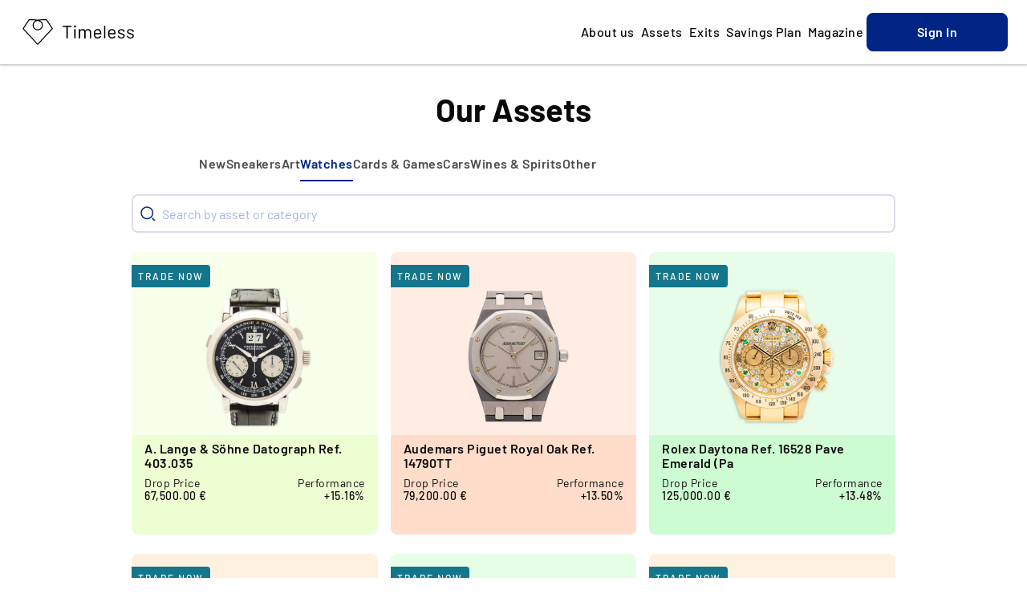

--- FILE ---
content_type: text/html; charset=utf-8
request_url: https://www.timeless.investments/en/assets?filter=watch&after=Y3Vyc29yOjIw
body_size: 39298
content:
<!DOCTYPE html><html dir="ltr" lang="en"><head><meta charSet="utf-8"/><meta name="viewport" content="width=device-width, initial-scale=1"/><link rel="preload" as="image" href="/_next/static/media/ic_star_filled.e6ab4473.svg"/><link rel="preload" as="image" href="/_next/static/media/ic_star_empty.b9b14d18.svg"/><link rel="stylesheet" href="/_next/static/css/6447bbae08ee4c89.css" data-precedence="next"/><link rel="stylesheet" href="/_next/static/css/20202f8ec7200171.css" data-precedence="next"/><link rel="stylesheet" href="/_next/static/css/848e7c0f84af3909.css" data-precedence="next"/><link rel="stylesheet" href="/_next/static/css/25c96dfb1f28b272.css" data-precedence="next"/><link rel="stylesheet" href="/_next/static/css/5a4faa713aa2d3ad.css" data-precedence="next"/><link rel="stylesheet" href="/_next/static/css/110a77c9a3741df2.css" data-precedence="next"/><link rel="stylesheet" href="/_next/static/css/dcb64a0bb2a052a2.css" data-precedence="next"/><link rel="preload" as="script" fetchPriority="low" href="/_next/static/chunks/webpack-5ccfe92ca3d40d38.js"/><script src="/_next/static/chunks/a5fa39a7-8c4ddfc3ca2377bc.js" async=""></script><script src="/_next/static/chunks/6340-bf2898af5f6a8801.js" async=""></script><script src="/_next/static/chunks/main-app-f6d8f69095bd8aa4.js" async=""></script><script src="/_next/static/chunks/3948-3268ef406981f4e6.js" async=""></script><script src="/_next/static/chunks/9002-b2e781a0e340f01a.js" async=""></script><script src="/_next/static/chunks/7680-ed9493ce2153eca8.js" async=""></script><script src="/_next/static/chunks/301-725b876d7e51b52d.js" async=""></script><script src="/_next/static/chunks/6840-6d01b6911e9c05fd.js" async=""></script><script src="/_next/static/chunks/8470-3100216201a6b693.js" async=""></script><script src="/_next/static/chunks/5084-c326e1f4f5c0392f.js" async=""></script><script src="/_next/static/chunks/7724-1268ef547185a54d.js" async=""></script><script src="/_next/static/chunks/9711-f91511f929d38d1e.js" async=""></script><script src="/_next/static/chunks/7577-d4db88ccdb20b77d.js" async=""></script><script src="/_next/static/chunks/948-4814427b8b3ba5bb.js" async=""></script><script src="/_next/static/chunks/3233-bf9471f6f22f8f95.js" async=""></script><script src="/_next/static/chunks/1044-6955810c5adbaab0.js" async=""></script><script src="/_next/static/chunks/1787-6d0d3afb7b46dbda.js" async=""></script><script src="/_next/static/chunks/5260-86d99ea1072869b5.js" async=""></script><script src="/_next/static/chunks/6515-99d1c5e465749873.js" async=""></script><script src="/_next/static/chunks/3263-d68bbbe0deef22ca.js" async=""></script><script src="/_next/static/chunks/9256-afba16e47e40a4b5.js" async=""></script><script src="/_next/static/chunks/9403-b642133539ec326d.js" async=""></script><script src="/_next/static/chunks/7755-48fbd2bec9c3ceb1.js" async=""></script><script src="/_next/static/chunks/1252-c1b84eaffacb141f.js" async=""></script><script src="/_next/static/chunks/app/%5Blocale%5D/layout-2ef0afc897d1e0cf.js" async=""></script><script src="/_next/static/chunks/8808-e15addf1802261a3.js" async=""></script><script src="/_next/static/chunks/8671-0abb7f6be3fa688e.js" async=""></script><script src="/_next/static/chunks/9139-a9a86fe9b13cc996.js" async=""></script><script src="/_next/static/chunks/6825-7a727c299aa08789.js" async=""></script><script src="/_next/static/chunks/9196-94425478422ee47f.js" async=""></script><script src="/_next/static/chunks/8526-9e8283afc458a9a7.js" async=""></script><script src="/_next/static/chunks/app/%5Blocale%5D/assets/page-37c336a972da54f0.js" async=""></script><script src="/_next/static/chunks/app/global-error-18b8bf3f62534c18.js" async=""></script><link href="/favicon.svg" rel="icon"/><link color="#000000" href="/favicon-mask.svg" rel="mask-icon"/><link href="/apple-touch-icon.png" rel="apple-touch-icon"/><title>Buy fractions in exclusive and actual collectibles — Timeless</title><meta name="description" content="Discover an exclusive selection of rare collectibles, including art, cars, whisky, watches, and sneakers, and start investing from just 50€ per fraction."/><meta name="robots" content="noindex, follow"/><link rel="canonical" href="https://www.timeless.investments/en/assets?filter=watch"/><meta property="og:title" content="Buy fractions in exclusive and actual collectibles — Timeless"/><meta property="og:description" content="Discover an exclusive selection of rare collectibles, including art, cars, whisky, watches, and sneakers, and start investing from just 50€ per fraction."/><meta property="og:url" content="https://www.timeless.investments/en/assets?filter=watch"/><meta property="og:image" content="https://www.timeless.investments/api/image/timeless_opengraph_en?w=1980&amp;q=90"/><meta property="og:type" content="website"/><meta name="twitter:card" content="summary_large_image"/><meta name="twitter:title" content="Buy fractions in exclusive and actual collectibles — Timeless"/><meta name="twitter:description" content="Discover an exclusive selection of rare collectibles, including art, cars, whisky, watches, and sneakers, and start investing from just 50€ per fraction."/><meta name="twitter:image" content="https://www.timeless.investments/api/image/timeless_opengraph_en?w=1980&amp;q=90"/><meta property="al:ios:url" content="https://apps.apple.com/de/app/timeless-collectibles/id1525379976"/><meta property="al:ios:app_name" content="Timeless Investments"/><meta property="al:ios:app_store_id" content="1525379976"/><meta property="al:android:package" content="com.timeless.investments.app"/><meta property="al:android:app_name" content="Timeless Investments"/><meta name="next-size-adjust"/><script src="/_next/static/chunks/polyfills-78c92fac7aa8fdd8.js" noModule=""></script></head><body data-on-hero="true" class="__className_bececa __variable_bececa rzhboi6 l39m9cbj l39m9ck l39m9c6y"><header class="_1qxcdw30 l39m9cb9 l39m9ck l39m9c8r l39m9c7x l39m9c16d l39m9cih l39m9cfa"><div class="_133m81s6 _133m81s8"><div class="full l39m9cbj l39m9ck l39m9cgt l39m9c8c"><div class="l39m9cwi l39m9cy6 l39m9c1vi l39m9c1xg l39m9c21m"><a href="/"><img alt="Timeless Logo" loading="lazy" width="163" height="48" decoding="async" data-nimg="1" style="color:transparent" src="/_next/static/media/logo-plain.82bea204.svg"/></a></div><div class="l39m9cbj l39m9ck l39m9c23"><input class="_1qxcdw32" id="mobile-nav" type="checkbox"/><label for="mobile-nav" id="mobile-nav-label" class="l39m9c1y5 l39m9ck l39m9c2 l39m9cy6"><svg class="_11xbbou3 _1qxcdw31" height="24" viewBox="0 0 24 24" width="24"><use href="/_next/static/media/ic_burger_menu.21d49878.svg#icon"></use></svg></label><ul class="_1qxcdw35 l39m9cwi l39m9cw0 l39m9cy6 l39m9cxo l39m9c1t l39m9c2b l39m9ctg l39m9cso l39m9cfp l39m9cg6 l39m9cih"><li class="_1qxcdw36 l39m9csm l39m9cua l39m9ck l39m9c2"><a href="/"><div class="_4i15oi0 l39m9c27o l39m9c2ag l39m9c297 l39m9c28n l39m9c283 __className_bececa _1qxcdw37 l39m9c1y9">Home</div></a></li><li class="_1qxcdw36 l39m9csm l39m9cua l39m9ck l39m9cm"><a href="/about-us"><div class="_4i15oi0 l39m9c27o l39m9c2ag l39m9c297 l39m9c28n l39m9c283 __className_bececa _1qxcdw37 l39m9c1y9">About us</div></a></li><li class="_1qxcdw36 l39m9csm l39m9cua l39m9ck l39m9cm"><a href="/assets"><div class="_4i15oi0 l39m9c27o l39m9c2ag l39m9c297 l39m9c28n l39m9c283 __className_bececa _1qxcdw37 l39m9c1y9">Assets</div></a></li><li class="_1qxcdw36 l39m9csm l39m9cua l39m9ck l39m9cm"><a href="/exits"><div class="_4i15oi0 l39m9c27o l39m9c2ag l39m9c297 l39m9c28n l39m9c283 __className_bececa _1qxcdw37 l39m9c1y9">Exits</div></a></li><li class="_1qxcdw36 l39m9csm l39m9cua l39m9ck l39m9cm"><a href="/savings-plan"><div class="_4i15oi0 l39m9c27o l39m9c2ag l39m9c297 l39m9c28n l39m9c283 __className_bececa _1qxcdw37 l39m9c1y9">Savings Plan</div></a></li><li class="_1qxcdw36 l39m9csm l39m9cua l39m9ck l39m9cm"><a href="/magazine"><div class="_4i15oi0 l39m9c27o l39m9c2ag l39m9c297 l39m9c28n l39m9c283 __className_bececa _1qxcdw37 l39m9c1y9">Magazine</div></a></li><li class="l39m9ck l39m9c2 l39m9c6y l39m9c1y l39m9ctl l39m9cso"><button data-variant="primary" type="button" role="button" aria-haspopup="dialog" aria-expanded="false" aria-controls="radix-:Rpqi6fja:" data-state="closed" class="_17rm7bi2 l39m9cbj l39m9c1tk l39m9c1y5 l39m9ck l39m9c1j l39m9c7x _17rm7bi4 _17rm7bi0 l39m9c21n l39m9c1t0 l39m9c1sv l39m9c1gd l39m9c1yf l39m9cih _1wbs2u1i"><div class="_4i15oi0 l39m9c27t l39m9c2ag l39m9c297 l39m9c28n l39m9c283 __className_bececa l39m9c1yf">Sign In</div></button><div class="_37fv631 l39m9cbe l39m9ck l39m9c6t l39m9c1t" style="justify-content:flex-start"><a href="https://start.timeless.investments/app-store?utm_source=website&amp;utm_campaign=website&amp;utm_medium=link&amp;utm_content=btn_home" rel="noreferrer" target="_blank" title="Download in AppStore"><div class="l39m9cbj l39m9ck l39m9c6y l39m9c1o"><img alt="App Store" height="48" loading="lazy" src="/_next/static/media/apple.ca854bff.png" width="161"/></div></a><a href="https://start.timeless.investments/play-store?utm_source=website&amp;utm_campaign=website&amp;utm_medium=link&amp;utm_content=btn_home" rel="noreferrer" target="_blank" title="Download in PlayStore"><div class="l39m9cbj l39m9ck l39m9c6y l39m9c1o"><img alt="Play Store" height="48" loading="lazy" src="/_next/static/media/google.18485140.png" width="161"/></div></a></div></li></ul><div class="_1qxcdw38 l39m9c0 l39m9cm l39m9cyb"><button data-variant="primary" type="button" role="button" aria-haspopup="dialog" aria-expanded="false" aria-controls="radix-:R2ai6fja:" data-state="closed" class="_17rm7bi2 l39m9cbj l39m9c1tk l39m9c1y5 l39m9ck l39m9c1j l39m9c7x _17rm7bi4 _17rm7bi0 l39m9c21n l39m9c1t0 l39m9c1sv l39m9c1gd l39m9c1yf l39m9cih _1wbs2u1i"><div class="_4i15oi0 l39m9c27t l39m9c2ag l39m9c297 l39m9c28n l39m9c283 __className_bececa l39m9c1yf">Sign In</div></button></div></div></div></div></header><div class="_133m81s6"><div class="_6n9gbk4 _6n9gbkb"></div><h1 class="_4i15oi0 l39m9c27y l39m9c281 l39m9c2b0 l39m9c2bi l39m9c29h l39m9c29u l39m9c28d l39m9c28g l39m9c283 l39m9c286 __className_bececa l39m9c1y9 l39m9cge">Our Assets</h1><!--$--><div style="overflow:auto" class="_1b5i6e6 popout l39m9cbj l39m9ck l39m9c23 l39m9c7s l39m9cuu l39m9ctb l39m9cti l39m9cih"><a class="l39m9cvy l39m9cxm l39m9cup l39m9c1y5 _1b5i6e1 _1b5i6e3" href="?filter=new"><div class="_4i15oi0 l39m9c27t l39m9c2ag l39m9c297 l39m9c28n l39m9c283 __className_bececa _1b5i6e4 l39m9c1y9 l39m9cge">New</div></a><a class="l39m9cvy l39m9cxm l39m9cup l39m9c1y5 _1b5i6e1 _1b5i6e3" href="?filter=sneaker"><div class="_4i15oi0 l39m9c27t l39m9c2ag l39m9c297 l39m9c28n l39m9c283 __className_bececa _1b5i6e4 l39m9c1y9 l39m9cge">Sneakers</div></a><a class="l39m9cvy l39m9cxm l39m9cup l39m9c1y5 _1b5i6e1 _1b5i6e3" href="?filter=art"><div class="_4i15oi0 l39m9c27t l39m9c2ag l39m9c297 l39m9c28n l39m9c283 __className_bececa _1b5i6e4 l39m9c1y9 l39m9cge">Art</div></a><a class="l39m9cvy l39m9cxm l39m9cup l39m9c1y5 _1b5i6e1 _1b5i6e2" href="?filter=watch"><div class="_4i15oi0 l39m9c27t l39m9c2ag l39m9c297 l39m9c28n l39m9c283 __className_bececa _1b5i6e5 l39m9c1y9 l39m9cge">Watches</div></a><a class="l39m9cvy l39m9cxm l39m9cup l39m9c1y5 _1b5i6e1 _1b5i6e3" href="?filter=card_and_game"><div class="_4i15oi0 l39m9c27t l39m9c2ag l39m9c297 l39m9c28n l39m9c283 __className_bececa _1b5i6e4 l39m9c1y9 l39m9cge">Cards &amp; Games</div></a><a class="l39m9cvy l39m9cxm l39m9cup l39m9c1y5 _1b5i6e1 _1b5i6e3" href="?filter=car"><div class="_4i15oi0 l39m9c27t l39m9c2ag l39m9c297 l39m9c28n l39m9c283 __className_bececa _1b5i6e4 l39m9c1y9 l39m9cge">Cars</div></a><a class="l39m9cvy l39m9cxm l39m9cup l39m9c1y5 _1b5i6e1 _1b5i6e3" href="?filter=wine_and_whisky"><div class="_4i15oi0 l39m9c27t l39m9c2ag l39m9c297 l39m9c28n l39m9c283 __className_bececa _1b5i6e4 l39m9c1y9 l39m9cge">Wines &amp; Spirits</div></a><a class="l39m9cvy l39m9cxm l39m9cup l39m9c1y5 _1b5i6e1 _1b5i6e3" href="?filter=other"><div class="_4i15oi0 l39m9c27t l39m9c2ag l39m9c297 l39m9c28n l39m9c283 __className_bececa _1b5i6e4 l39m9c1y9 l39m9cge">Other</div></a></div><div class="feature l39m9cuz l39m9cfk"><div class="_1j5jk4y0"><svg class="_11xbbou2 l39m9c1zi" height="24" viewBox="0 0 24 24" width="24"><use href="/_next/static/media/ic_search.551b152f.svg#icon"></use></svg></div><div class="l39m9ck l39m9c6y"><div class="_1h9bycd0"><input aria-label="Search by asset or category" placeholder="Search by asset or category" class="_1h9bycd1 _1j5jk4y1 _1h9bycd4 _1h9bycd2" type="text" value=""/></div></div></div><div class="feature"><div class="_1nns3k80 l39m9cp l39m9c46 l39m9c5z l39m9c2s l39m9c2y l39m9c2z l39m9c35 l39m9c36"><a href="/en/assets/1e223018-ee5a-4306-8a93-a832147cc917"><div style="background-color:#f7ffeb" href="/en/assets/1e223018-ee5a-4306-8a93-a832147cc917" class="_1z0gv0g1 _1z0gv0g0 l39m9cws l39m9cyg l39m9ct6 l39m9cuu l39m9cbj l39m9c1tk l39m9ck l39m9c6y l39m9c7x l39m9cqt l39m9cfk"><div style="background-color:#f7ffeb" class="l39m9cbj l39m9c186 l39m9ck l39m9c6y l39m9c19z l39m9cqt l39m9cfp l39m9c1bs l39m9c16d"><img alt="..." class="_1z0gv0g3" loading="lazy" src="https://documents.timeless.investments/assets/1e223018-ee5a-4306-8a93-a832147cc917/thumbnail-1746439781.png"/><div style="background-color:rgba(236.8, 255, 209.5, 1)" class="_1z0gv0ga l39m9cwi l39m9cy6 l39m9c186 l39m9ck l39m9c6y l39m9c1o l39m9c19z l39m9cuu l39m9ct1 l39m9cfp l39m9c1bs"><div style="top:-32px" class="l39m9cbj l39m9ck l39m9c6y l39m9c19z l39m9cfp l39m9c1bs"></div><div style="height:36px" class="l39m9ck l39m9c6y l39m9c7x"><div style="line-height:18px" class="_4i15oi0 l39m9c27t l39m9c2ag l39m9c297 l39m9c28n l39m9c283 __className_bececa l39m9c1y9">A. Lange &amp; Söhne Datograph Ref. 403.035</div></div><div class="l39m9ck l39m9c6t l39m9c8c l39m9ct1"><div class="l39m9ck l39m9cz l39m9c6y l39m9c1j"><div class="_4i15oi0 l39m9c27j l39m9c2ab l39m9c292 l39m9c28n l39m9c283 __className_bececa l39m9c1y9 l39m9cg9">Drop Price</div><div class="_4i15oi0 l39m9c27j l39m9c2ab l39m9c292 l39m9c28n l39m9c283 __className_bececa l39m9c1y9 l39m9c27o l39m9cg9">67,500.00 €</div></div><div class="l39m9ck l39m9cz l39m9c6y l39m9c1j"><div class="_4i15oi0 l39m9c27j l39m9c2ab l39m9c292 l39m9c28n l39m9c283 __className_bececa l39m9c1y9 l39m9cgj">Performance</div><div class="_4i15oi0 l39m9c27j l39m9c2ab l39m9c292 l39m9c28n l39m9c283 __className_bececa l39m9c1y9 l39m9c27o l39m9cgj">+15.16%</div></div></div></div><div class="l39m9c19z l39m9cfp l39m9c172"><div class="_1z0gv0g9 l39m9cwd l39m9cy1 l39m9csw l39m9cuk l39m9cbj l39m9c26d l39m9c1xb l39m9c1vd l39m9ck l39m9c6t"><div style="line-height:14px" class="_4i15oi0 l39m9c27o l39m9c2a6 l39m9c292 l39m9c28s l39m9c288 __className_bececa l39m9c1yf l39m9cge">Trade now</div></div></div></div></div></a><a href="/en/assets/0872cf89-3c16-4677-87bb-397372e2a358"><div style="background-color:#ffede3" href="/en/assets/0872cf89-3c16-4677-87bb-397372e2a358" class="_1z0gv0g1 _1z0gv0g0 l39m9cws l39m9cyg l39m9ct6 l39m9cuu l39m9cbj l39m9c1tk l39m9ck l39m9c6y l39m9c7x l39m9cqt l39m9cfk"><div style="background-color:#ffede3" class="l39m9cbj l39m9c186 l39m9ck l39m9c6y l39m9c19z l39m9cqt l39m9cfp l39m9c1bs l39m9c16d"><img alt="..." class="_1z0gv0g3" loading="lazy" src="https://documents.timeless.investments/assets/0872cf89-3c16-4677-87bb-397372e2a358/thumbnail-1744214392.png"/><div style="background-color:rgba(255, 220.60714285714286, 201.5, 1)" class="_1z0gv0ga l39m9cwi l39m9cy6 l39m9c186 l39m9ck l39m9c6y l39m9c1o l39m9c19z l39m9cuu l39m9ct1 l39m9cfp l39m9c1bs"><div style="top:-32px" class="l39m9cbj l39m9ck l39m9c6y l39m9c19z l39m9cfp l39m9c1bs"></div><div style="height:36px" class="l39m9ck l39m9c6y l39m9c7x"><div style="line-height:18px" class="_4i15oi0 l39m9c27t l39m9c2ag l39m9c297 l39m9c28n l39m9c283 __className_bececa l39m9c1y9">Audemars Piguet Royal Oak Ref. 14790TT</div></div><div class="l39m9ck l39m9c6t l39m9c8c l39m9ct1"><div class="l39m9ck l39m9cz l39m9c6y l39m9c1j"><div class="_4i15oi0 l39m9c27j l39m9c2ab l39m9c292 l39m9c28n l39m9c283 __className_bececa l39m9c1y9 l39m9cg9">Drop Price</div><div class="_4i15oi0 l39m9c27j l39m9c2ab l39m9c292 l39m9c28n l39m9c283 __className_bececa l39m9c1y9 l39m9c27o l39m9cg9">79,200.00 €</div></div><div class="l39m9ck l39m9cz l39m9c6y l39m9c1j"><div class="_4i15oi0 l39m9c27j l39m9c2ab l39m9c292 l39m9c28n l39m9c283 __className_bececa l39m9c1y9 l39m9cgj">Performance</div><div class="_4i15oi0 l39m9c27j l39m9c2ab l39m9c292 l39m9c28n l39m9c283 __className_bececa l39m9c1y9 l39m9c27o l39m9cgj">+13.50%</div></div></div></div><div class="l39m9c19z l39m9cfp l39m9c172"><div class="_1z0gv0g9 l39m9cwd l39m9cy1 l39m9csw l39m9cuk l39m9cbj l39m9c26d l39m9c1xb l39m9c1vd l39m9ck l39m9c6t"><div style="line-height:14px" class="_4i15oi0 l39m9c27o l39m9c2a6 l39m9c292 l39m9c28s l39m9c288 __className_bececa l39m9c1yf l39m9cge">Trade now</div></div></div></div></div></a><a href="/en/assets/113a35a4-a3c6-4404-8c54-6f918db31096"><div style="background-color:#e7fce9" href="/en/assets/113a35a4-a3c6-4404-8c54-6f918db31096" class="_1z0gv0g1 _1z0gv0g0 l39m9cws l39m9cyg l39m9ct6 l39m9cuu l39m9cbj l39m9c1tk l39m9ck l39m9c6y l39m9c7x l39m9cqt l39m9cfk"><div style="background-color:#e7fce9" class="l39m9cbj l39m9c186 l39m9ck l39m9c6y l39m9c19z l39m9cqt l39m9cfp l39m9c1bs l39m9c16d"><img alt="..." class="_1z0gv0g3" loading="lazy" src="https://documents.timeless.investments/assets/113a35a4-a3c6-4404-8c54-6f918db31096/thumbnail-1741780638.png"/><div style="background-color:rgba(205.8, 252, 210.2, 1)" class="_1z0gv0ga l39m9cwi l39m9cy6 l39m9c186 l39m9ck l39m9c6y l39m9c1o l39m9c19z l39m9cuu l39m9ct1 l39m9cfp l39m9c1bs"><div style="top:-32px" class="l39m9cbj l39m9ck l39m9c6y l39m9c19z l39m9cfp l39m9c1bs"></div><div style="height:36px" class="l39m9ck l39m9c6y l39m9c7x"><div style="line-height:18px" class="_4i15oi0 l39m9c27t l39m9c2ag l39m9c297 l39m9c28n l39m9c283 __className_bececa l39m9c1y9">Rolex Daytona Ref. 16528 Pave Emerald  (Pa</div></div><div class="l39m9ck l39m9c6t l39m9c8c l39m9ct1"><div class="l39m9ck l39m9cz l39m9c6y l39m9c1j"><div class="_4i15oi0 l39m9c27j l39m9c2ab l39m9c292 l39m9c28n l39m9c283 __className_bececa l39m9c1y9 l39m9cg9">Drop Price</div><div class="_4i15oi0 l39m9c27j l39m9c2ab l39m9c292 l39m9c28n l39m9c283 __className_bececa l39m9c1y9 l39m9c27o l39m9cg9">125,000.00 €</div></div><div class="l39m9ck l39m9cz l39m9c6y l39m9c1j"><div class="_4i15oi0 l39m9c27j l39m9c2ab l39m9c292 l39m9c28n l39m9c283 __className_bececa l39m9c1y9 l39m9cgj">Performance</div><div class="_4i15oi0 l39m9c27j l39m9c2ab l39m9c292 l39m9c28n l39m9c283 __className_bececa l39m9c1y9 l39m9c27o l39m9cgj">+13.48%</div></div></div></div><div class="l39m9c19z l39m9cfp l39m9c172"><div class="_1z0gv0g9 l39m9cwd l39m9cy1 l39m9csw l39m9cuk l39m9cbj l39m9c26d l39m9c1xb l39m9c1vd l39m9ck l39m9c6t"><div style="line-height:14px" class="_4i15oi0 l39m9c27o l39m9c2a6 l39m9c292 l39m9c28s l39m9c288 __className_bececa l39m9c1yf l39m9cge">Trade now</div></div></div></div></div></a><a href="/en/assets/75e9119b-5e25-44e3-9574-be91f8094102"><div style="background-color:#fff1e0" href="/en/assets/75e9119b-5e25-44e3-9574-be91f8094102" class="_1z0gv0g1 _1z0gv0g0 l39m9cws l39m9cyg l39m9ct6 l39m9cuu l39m9cbj l39m9c1tk l39m9ck l39m9c6y l39m9c7x l39m9cqt l39m9cfk"><div style="background-color:#fff1e0" class="l39m9cbj l39m9c186 l39m9ck l39m9c6y l39m9c19z l39m9cqt l39m9cfp l39m9c1bs l39m9c16d"><img alt="..." class="_1z0gv0g3" loading="lazy" src="https://documents.timeless.investments/assets/75e9119b-5e25-44e3-9574-be91f8094102/thumbnail-1744196516.png"/><div style="background-color:rgba(255, 229.48387096774192, 198.5, 1)" class="_1z0gv0ga l39m9cwi l39m9cy6 l39m9c186 l39m9ck l39m9c6y l39m9c1o l39m9c19z l39m9cuu l39m9ct1 l39m9cfp l39m9c1bs"><div style="top:-32px" class="l39m9cbj l39m9ck l39m9c6y l39m9c19z l39m9cfp l39m9c1bs"></div><div style="height:36px" class="l39m9ck l39m9c6y l39m9c7x"><div style="line-height:18px" class="_4i15oi0 l39m9c27t l39m9c2ag l39m9c297 l39m9c28n l39m9c283 __className_bececa l39m9c1y9">Patek Philippe Nautilus Ref. 3800/1J</div></div><div class="l39m9ck l39m9c6t l39m9c8c l39m9ct1"><div class="l39m9ck l39m9cz l39m9c6y l39m9c1j"><div class="_4i15oi0 l39m9c27j l39m9c2ab l39m9c292 l39m9c28n l39m9c283 __className_bececa l39m9c1y9 l39m9cg9">Drop Price</div><div class="_4i15oi0 l39m9c27j l39m9c2ab l39m9c292 l39m9c28n l39m9c283 __className_bececa l39m9c1y9 l39m9c27o l39m9cg9">77,150.00 €</div></div><div class="l39m9ck l39m9cz l39m9c6y l39m9c1j"><div class="_4i15oi0 l39m9c27j l39m9c2ab l39m9c292 l39m9c28n l39m9c283 __className_bececa l39m9c1y9 l39m9cgj">Performance</div><div class="_4i15oi0 l39m9c27j l39m9c2ab l39m9c292 l39m9c28n l39m9c283 __className_bececa l39m9c1y9 l39m9c27o l39m9cgj">+10.26%</div></div></div></div><div class="l39m9c19z l39m9cfp l39m9c172"><div class="_1z0gv0g9 l39m9cwd l39m9cy1 l39m9csw l39m9cuk l39m9cbj l39m9c26d l39m9c1xb l39m9c1vd l39m9ck l39m9c6t"><div style="line-height:14px" class="_4i15oi0 l39m9c27o l39m9c2a6 l39m9c292 l39m9c28s l39m9c288 __className_bececa l39m9c1yf l39m9cge">Trade now</div></div></div></div></div></a><a href="/en/assets/a250a8a0-17c1-4004-ad91-ff128b7c9403"><div style="background-color:#e5ffe6" href="/en/assets/a250a8a0-17c1-4004-ad91-ff128b7c9403" class="_1z0gv0g1 _1z0gv0g0 l39m9cws l39m9cyg l39m9ct6 l39m9cuu l39m9cbj l39m9c1tk l39m9ck l39m9c6y l39m9c7x l39m9cqt l39m9cfk"><div style="background-color:#e5ffe6" class="l39m9cbj l39m9c186 l39m9ck l39m9c6y l39m9c19z l39m9cqt l39m9cfp l39m9c1bs l39m9c16d"><img alt="..." class="_1z0gv0g3" loading="lazy" src="https://documents.timeless.investments/assets/a250a8a0-17c1-4004-ad91-ff128b7c9403/thumbnail-1743496010.png"/><div style="background-color:rgba(203.5, 255, 205.48076923076923, 1)" class="_1z0gv0ga l39m9cwi l39m9cy6 l39m9c186 l39m9ck l39m9c6y l39m9c1o l39m9c19z l39m9cuu l39m9ct1 l39m9cfp l39m9c1bs"><div style="top:-32px" class="l39m9cbj l39m9ck l39m9c6y l39m9c19z l39m9cfp l39m9c1bs"></div><div style="height:36px" class="l39m9ck l39m9c6y l39m9c7x"><div style="line-height:18px" class="_4i15oi0 l39m9c27t l39m9c2ag l39m9c297 l39m9c28n l39m9c283 __className_bececa l39m9c1y9">Audemars Piguet Haute Joaillerie</div></div><div class="l39m9ck l39m9c6t l39m9c8c l39m9ct1"><div class="l39m9ck l39m9cz l39m9c6y l39m9c1j"><div class="_4i15oi0 l39m9c27j l39m9c2ab l39m9c292 l39m9c28n l39m9c283 __className_bececa l39m9c1y9 l39m9cg9">Drop Price</div><div class="_4i15oi0 l39m9c27j l39m9c2ab l39m9c292 l39m9c28n l39m9c283 __className_bececa l39m9c1y9 l39m9c27o l39m9cg9">69,950.00 €</div></div><div class="l39m9ck l39m9cz l39m9c6y l39m9c1j"><div class="_4i15oi0 l39m9c27j l39m9c2ab l39m9c292 l39m9c28n l39m9c283 __className_bececa l39m9c1y9 l39m9cgj">Performance</div><div class="_4i15oi0 l39m9c27j l39m9c2ab l39m9c292 l39m9c28n l39m9c283 __className_bececa l39m9c1y9 l39m9c27o l39m9cgj">+11.98%</div></div></div></div><div class="l39m9c19z l39m9cfp l39m9c172"><div class="_1z0gv0g9 l39m9cwd l39m9cy1 l39m9csw l39m9cuk l39m9cbj l39m9c26d l39m9c1xb l39m9c1vd l39m9ck l39m9c6t"><div style="line-height:14px" class="_4i15oi0 l39m9c27o l39m9c2a6 l39m9c292 l39m9c28s l39m9c288 __className_bececa l39m9c1yf l39m9cge">Trade now</div></div></div></div></div></a><a href="/en/assets/46401ee6-0bd5-498e-bc65-84778fd3745c"><div style="background-color:#fff1e0" href="/en/assets/46401ee6-0bd5-498e-bc65-84778fd3745c" class="_1z0gv0g1 _1z0gv0g0 l39m9cws l39m9cyg l39m9ct6 l39m9cuu l39m9cbj l39m9c1tk l39m9ck l39m9c6y l39m9c7x l39m9cqt l39m9cfk"><div style="background-color:#fff1e0" class="l39m9cbj l39m9c186 l39m9ck l39m9c6y l39m9c19z l39m9cqt l39m9cfp l39m9c1bs l39m9c16d"><img alt="..." class="_1z0gv0g3" loading="lazy" src="https://documents.timeless.investments/assets/46401ee6-0bd5-498e-bc65-84778fd3745c/thumbnail-1742907899.png"/><div style="background-color:rgba(255, 229.48387096774192, 198.5, 1)" class="_1z0gv0ga l39m9cwi l39m9cy6 l39m9c186 l39m9ck l39m9c6y l39m9c1o l39m9c19z l39m9cuu l39m9ct1 l39m9cfp l39m9c1bs"><div style="top:-32px" class="l39m9cbj l39m9ck l39m9c6y l39m9c19z l39m9cfp l39m9c1bs"></div><div style="height:36px" class="l39m9ck l39m9c6y l39m9c7x"><div style="line-height:18px" class="_4i15oi0 l39m9c27t l39m9c2ag l39m9c297 l39m9c28n l39m9c283 __className_bececa l39m9c1y9">Vacheron Constantin Mercator Ref. 43050</div></div><div class="l39m9ck l39m9c6t l39m9c8c l39m9ct1"><div class="l39m9ck l39m9cz l39m9c6y l39m9c1j"><div class="_4i15oi0 l39m9c27j l39m9c2ab l39m9c292 l39m9c28n l39m9c283 __className_bececa l39m9c1y9 l39m9cg9">Drop Price</div><div class="_4i15oi0 l39m9c27j l39m9c2ab l39m9c292 l39m9c28n l39m9c283 __className_bececa l39m9c1y9 l39m9c27o l39m9cg9">46,450.00 €</div></div><div class="l39m9ck l39m9cz l39m9c6y l39m9c1j"><div class="_4i15oi0 l39m9c27j l39m9c2ab l39m9c292 l39m9c28n l39m9c283 __className_bececa l39m9c1y9 l39m9cgj">Performance</div><div class="_4i15oi0 l39m9c27j l39m9c2ab l39m9c292 l39m9c28n l39m9c283 __className_bececa l39m9c1y9 l39m9c27o l39m9cgj">+11.02%</div></div></div></div><div class="l39m9c19z l39m9cfp l39m9c172"><div class="_1z0gv0g9 l39m9cwd l39m9cy1 l39m9csw l39m9cuk l39m9cbj l39m9c26d l39m9c1xb l39m9c1vd l39m9ck l39m9c6t"><div style="line-height:14px" class="_4i15oi0 l39m9c27o l39m9c2a6 l39m9c292 l39m9c28s l39m9c288 __className_bececa l39m9c1yf l39m9cge">Trade now</div></div></div></div></div></a><a href="/en/assets/6f8dd318-6afc-4942-b043-2984f2b77f18"><div style="background-color:#ffe0e0" href="/en/assets/6f8dd318-6afc-4942-b043-2984f2b77f18" class="_1z0gv0g1 _1z0gv0g0 l39m9cws l39m9cyg l39m9ct6 l39m9cuu l39m9cbj l39m9c1tk l39m9ck l39m9c6y l39m9c7x l39m9cqt l39m9cfk"><div style="background-color:#ffe0e0" class="l39m9cbj l39m9c186 l39m9ck l39m9c6y l39m9c19z l39m9cqt l39m9cfp l39m9c1bs l39m9c16d"><img alt="..." class="_1z0gv0g3" loading="lazy" src="https://documents.timeless.investments/assets/6f8dd318-6afc-4942-b043-2984f2b77f18/thumbnail-1740054662.png"/><div style="background-color:rgba(255, 198.5, 198.5, 1)" class="_1z0gv0ga l39m9cwi l39m9cy6 l39m9c186 l39m9ck l39m9c6y l39m9c1o l39m9c19z l39m9cuu l39m9ct1 l39m9cfp l39m9c1bs"><div style="top:-32px" class="l39m9cbj l39m9ck l39m9c6y l39m9c19z l39m9cfp l39m9c1bs"></div><div style="height:36px" class="l39m9ck l39m9c6y l39m9c7x"><div style="line-height:18px" class="_4i15oi0 l39m9c27t l39m9c2ag l39m9c297 l39m9c28n l39m9c283 __className_bececa l39m9c1y9">Rolex Datejust Ref. 1601 Red Jasper</div></div><div class="l39m9ck l39m9c6t l39m9c8c l39m9ct1"><div class="l39m9ck l39m9cz l39m9c6y l39m9c1j"><div class="_4i15oi0 l39m9c27j l39m9c2ab l39m9c292 l39m9c28n l39m9c283 __className_bececa l39m9c1y9 l39m9cg9">Drop Price</div><div class="_4i15oi0 l39m9c27j l39m9c2ab l39m9c292 l39m9c28n l39m9c283 __className_bececa l39m9c1y9 l39m9c27o l39m9cg9">64,850.00 €</div></div><div class="l39m9ck l39m9cz l39m9c6y l39m9c1j"><div class="_4i15oi0 l39m9c27j l39m9c2ab l39m9c292 l39m9c28n l39m9c283 __className_bececa l39m9c1y9 l39m9cgj">Performance</div><div class="_4i15oi0 l39m9c27j l39m9c2ab l39m9c292 l39m9c28n l39m9c283 __className_bececa l39m9c1y9 l39m9c27o l39m9cgj">+17.68%</div></div></div></div><div class="l39m9c19z l39m9cfp l39m9c172"><div class="_1z0gv0g9 l39m9cwd l39m9cy1 l39m9csw l39m9cuk l39m9cbj l39m9c26d l39m9c1xb l39m9c1vd l39m9ck l39m9c6t"><div style="line-height:14px" class="_4i15oi0 l39m9c27o l39m9c2a6 l39m9c292 l39m9c28s l39m9c288 __className_bececa l39m9c1yf l39m9cge">Trade now</div></div></div></div></div></a><a href="/en/assets/efd71368-548c-48c6-8ede-bf4772b8028e"><div style="background-color:#e8f3ff" href="/en/assets/efd71368-548c-48c6-8ede-bf4772b8028e" class="_1z0gv0g1 _1z0gv0g0 l39m9cws l39m9cyg l39m9ct6 l39m9cuu l39m9cbj l39m9c1tk l39m9ck l39m9c6y l39m9c7x l39m9cqt l39m9cfk"><div style="background-color:#e8f3ff" class="l39m9cbj l39m9c186 l39m9ck l39m9c6y l39m9c19z l39m9cqt l39m9cfp l39m9c1bs l39m9c16d"><img alt="..." class="_1z0gv0g3" loading="lazy" src="https://documents.timeless.investments/assets/efd71368-548c-48c6-8ede-bf4772b8028e/thumbnail-1741971795.png"/><div style="background-color:rgba(206.5, 229.69565217391303, 255, 1)" class="_1z0gv0ga l39m9cwi l39m9cy6 l39m9c186 l39m9ck l39m9c6y l39m9c1o l39m9c19z l39m9cuu l39m9ct1 l39m9cfp l39m9c1bs"><div style="top:-32px" class="l39m9cbj l39m9ck l39m9c6y l39m9c19z l39m9cfp l39m9c1bs"></div><div style="height:36px" class="l39m9ck l39m9c6y l39m9c7x"><div style="line-height:18px" class="_4i15oi0 l39m9c27t l39m9c2ag l39m9c297 l39m9c28n l39m9c283 __className_bececa l39m9c1y9">Rolex Daytona Ref. 116528 Pave Ruby</div></div><div class="l39m9ck l39m9c6t l39m9c8c l39m9ct1"><div class="l39m9ck l39m9cz l39m9c6y l39m9c1j"><div class="_4i15oi0 l39m9c27j l39m9c2ab l39m9c292 l39m9c28n l39m9c283 __className_bececa l39m9c1y9 l39m9cg9">Drop Price</div><div class="_4i15oi0 l39m9c27j l39m9c2ab l39m9c292 l39m9c28n l39m9c283 __className_bececa l39m9c1y9 l39m9c27o l39m9cg9">96,350.00 €</div></div><div class="l39m9ck l39m9cz l39m9c6y l39m9c1j"><div class="_4i15oi0 l39m9c27j l39m9c2ab l39m9c292 l39m9c28n l39m9c283 __className_bececa l39m9c1y9 l39m9cgj">Performance</div><div class="_4i15oi0 l39m9c27j l39m9c2ab l39m9c292 l39m9c28n l39m9c283 __className_bececa l39m9c1y9 l39m9c27o l39m9cgj">+16.94%</div></div></div></div><div class="l39m9c19z l39m9cfp l39m9c172"><div class="_1z0gv0g9 l39m9cwd l39m9cy1 l39m9csw l39m9cuk l39m9cbj l39m9c26d l39m9c1xb l39m9c1vd l39m9ck l39m9c6t"><div style="line-height:14px" class="_4i15oi0 l39m9c27o l39m9c2a6 l39m9c292 l39m9c28s l39m9c288 __className_bececa l39m9c1yf l39m9cge">Trade now</div></div></div></div></div></a><a href="/en/assets/4935a3f6-f332-41ed-b591-844e589d68a8"><div style="background-color:#e8faff" href="/en/assets/4935a3f6-f332-41ed-b591-844e589d68a8" class="_1z0gv0g1 _1z0gv0g0 l39m9cws l39m9cyg l39m9ct6 l39m9cuu l39m9cbj l39m9c1tk l39m9ck l39m9c6y l39m9c7x l39m9cqt l39m9cfk"><div style="background-color:#e8faff" class="l39m9cbj l39m9c186 l39m9ck l39m9c6y l39m9c19z l39m9cqt l39m9cfp l39m9c1bs l39m9c16d"><img alt="..." class="_1z0gv0g3" loading="lazy" src="https://documents.timeless.investments/assets/4935a3f6-f332-41ed-b591-844e589d68a8/thumbnail-1741101627.png"/><div style="background-color:rgba(206.5, 244.45652173913044, 255, 1)" class="_1z0gv0ga l39m9cwi l39m9cy6 l39m9c186 l39m9ck l39m9c6y l39m9c1o l39m9c19z l39m9cuu l39m9ct1 l39m9cfp l39m9c1bs"><div style="top:-32px" class="l39m9cbj l39m9ck l39m9c6y l39m9c19z l39m9cfp l39m9c1bs"></div><div style="height:36px" class="l39m9ck l39m9c6y l39m9c7x"><div style="line-height:18px" class="_4i15oi0 l39m9c27t l39m9c2ag l39m9c297 l39m9c28n l39m9c283 __className_bececa l39m9c1y9">Patek Philippe Calatrava Ref. 5026G</div></div><div class="l39m9ck l39m9c6t l39m9c8c l39m9ct1"><div class="l39m9ck l39m9cz l39m9c6y l39m9c1j"><div class="_4i15oi0 l39m9c27j l39m9c2ab l39m9c292 l39m9c28n l39m9c283 __className_bececa l39m9c1y9 l39m9cg9">Drop Price</div><div class="_4i15oi0 l39m9c27j l39m9c2ab l39m9c292 l39m9c28n l39m9c283 __className_bececa l39m9c1y9 l39m9c27o l39m9cg9">22,100.00 €</div></div><div class="l39m9ck l39m9cz l39m9c6y l39m9c1j"><div class="_4i15oi0 l39m9c27j l39m9c2ab l39m9c292 l39m9c28n l39m9c283 __className_bececa l39m9c1y9 l39m9cgj">Performance</div><div class="_4i15oi0 l39m9c27j l39m9c2ab l39m9c292 l39m9c28n l39m9c283 __className_bececa l39m9c1y9 l39m9c27o l39m9cgj">+13.38%</div></div></div></div><div class="l39m9c19z l39m9cfp l39m9c172"><div class="_1z0gv0g9 l39m9cwd l39m9cy1 l39m9csw l39m9cuk l39m9cbj l39m9c26d l39m9c1xb l39m9c1vd l39m9ck l39m9c6t"><div style="line-height:14px" class="_4i15oi0 l39m9c27o l39m9c2a6 l39m9c292 l39m9c28s l39m9c288 __className_bececa l39m9c1yf l39m9cge">Trade now</div></div></div></div></div></a><a href="/en/assets/c4a2d119-db61-463e-b5fc-3277ea000332"><div style="background-color:#ebf6ff" href="/en/assets/c4a2d119-db61-463e-b5fc-3277ea000332" class="_1z0gv0g1 _1z0gv0g0 l39m9cws l39m9cyg l39m9ct6 l39m9cuu l39m9cbj l39m9c1tk l39m9ck l39m9c6y l39m9c7x l39m9cqt l39m9cfk"><div style="background-color:#ebf6ff" class="l39m9cbj l39m9c186 l39m9ck l39m9c6y l39m9c19z l39m9cqt l39m9cfp l39m9c1bs l39m9c16d"><img alt="..." class="_1z0gv0g3" loading="lazy" src="https://documents.timeless.investments/assets/c4a2d119-db61-463e-b5fc-3277ea000332/thumbnail-1745402932.png"/><div style="background-color:rgba(209.5, 234.52500000000003, 255, 1)" class="_1z0gv0ga l39m9cwi l39m9cy6 l39m9c186 l39m9ck l39m9c6y l39m9c1o l39m9c19z l39m9cuu l39m9ct1 l39m9cfp l39m9c1bs"><div style="top:-32px" class="l39m9cbj l39m9ck l39m9c6y l39m9c19z l39m9cfp l39m9c1bs"></div><div style="height:36px" class="l39m9ck l39m9c6y l39m9c7x"><div style="line-height:18px" class="_4i15oi0 l39m9c27t l39m9c2ag l39m9c297 l39m9c28n l39m9c283 __className_bececa l39m9c1y9">Patek Philippe World Time Ref. 5110J Doha</div></div><div class="l39m9ck l39m9c6t l39m9c8c l39m9ct1"><div class="l39m9ck l39m9cz l39m9c6y l39m9c1j"><div class="_4i15oi0 l39m9c27j l39m9c2ab l39m9c292 l39m9c28n l39m9c283 __className_bececa l39m9c1y9 l39m9cg9">Drop Price</div><div class="_4i15oi0 l39m9c27j l39m9c2ab l39m9c292 l39m9c28n l39m9c283 __className_bececa l39m9c1y9 l39m9c27o l39m9cg9">98,950.00 €</div></div><div class="l39m9ck l39m9cz l39m9c6y l39m9c1j"><div class="_4i15oi0 l39m9c27j l39m9c2ab l39m9c292 l39m9c28n l39m9c283 __className_bececa l39m9c1y9 l39m9cgj">Performance</div><div class="_4i15oi0 l39m9c27j l39m9c2ab l39m9c292 l39m9c28n l39m9c283 __className_bececa l39m9c1y9 l39m9c27o l39m9cgj">+15.78%</div></div></div></div><div class="l39m9c19z l39m9cfp l39m9c172"><div class="_1z0gv0g9 l39m9cwd l39m9cy1 l39m9csw l39m9cuk l39m9cbj l39m9c26d l39m9c1xb l39m9c1vd l39m9ck l39m9c6t"><div style="line-height:14px" class="_4i15oi0 l39m9c27o l39m9c2a6 l39m9c292 l39m9c28s l39m9c288 __className_bececa l39m9c1yf l39m9cge">Trade now</div></div></div></div></div></a><a href="/en/assets/ffa18b70-b6d5-4b42-abde-9656bbc39545"><div style="background-color:#fff3e0" href="/en/assets/ffa18b70-b6d5-4b42-abde-9656bbc39545" class="_1z0gv0g1 _1z0gv0g0 l39m9cws l39m9cyg l39m9ct6 l39m9cuu l39m9cbj l39m9c1tk l39m9ck l39m9c6y l39m9c7x l39m9cqt l39m9cfk"><div style="background-color:#fff3e0" class="l39m9cbj l39m9c186 l39m9ck l39m9c6y l39m9c19z l39m9cqt l39m9cfp l39m9c1bs l39m9c16d"><img alt="..." class="_1z0gv0g3" loading="lazy" src="https://documents.timeless.investments/assets/ffa18b70-b6d5-4b42-abde-9656bbc39545/thumbnail-1738748618.png"/><div style="background-color:rgba(255, 233.12903225806448, 198.5, 1)" class="_1z0gv0ga l39m9cwi l39m9cy6 l39m9c186 l39m9ck l39m9c6y l39m9c1o l39m9c19z l39m9cuu l39m9ct1 l39m9cfp l39m9c1bs"><div style="top:-32px" class="l39m9cbj l39m9ck l39m9c6y l39m9c19z l39m9cfp l39m9c1bs"></div><div style="height:36px" class="l39m9ck l39m9c6y l39m9c7x"><div style="line-height:18px" class="_4i15oi0 l39m9c27t l39m9c2ag l39m9c297 l39m9c28n l39m9c283 __className_bececa l39m9c1y9">Rolex Day-Date Ref. 18238 Fossil</div></div><div class="l39m9ck l39m9c6t l39m9c8c l39m9ct1"><div class="l39m9ck l39m9cz l39m9c6y l39m9c1j"><div class="_4i15oi0 l39m9c27j l39m9c2ab l39m9c292 l39m9c28n l39m9c283 __className_bececa l39m9c1y9 l39m9cg9">Drop Price</div><div class="_4i15oi0 l39m9c27j l39m9c2ab l39m9c292 l39m9c28n l39m9c283 __className_bececa l39m9c1y9 l39m9c27o l39m9cg9">50,000.00 €</div></div><div class="l39m9ck l39m9cz l39m9c6y l39m9c1j"><div class="_4i15oi0 l39m9c27j l39m9c2ab l39m9c292 l39m9c28n l39m9c283 __className_bececa l39m9c1y9 l39m9cgj">Performance</div><div class="_4i15oi0 l39m9c27j l39m9c2ab l39m9c292 l39m9c28n l39m9c283 __className_bececa l39m9c1y9 l39m9c27o l39m9cgj">+5.28%</div></div></div></div><div class="l39m9c19z l39m9cfp l39m9c172"><div class="_1z0gv0g9 l39m9cwd l39m9cy1 l39m9csw l39m9cuk l39m9cbj l39m9c26d l39m9c1xb l39m9c1vd l39m9ck l39m9c6t"><div style="line-height:14px" class="_4i15oi0 l39m9c27o l39m9c2a6 l39m9c292 l39m9c28s l39m9c288 __className_bececa l39m9c1yf l39m9cge">Trade now</div></div></div></div></div></a><a href="/en/assets/2ffdd232-43f7-4a6f-b4ec-50f8491a632c"><div style="background-color:#e5ebff" href="/en/assets/2ffdd232-43f7-4a6f-b4ec-50f8491a632c" class="_1z0gv0g1 _1z0gv0g0 l39m9cws l39m9cyg l39m9ct6 l39m9cuu l39m9cbj l39m9c1tk l39m9ck l39m9c6y l39m9c7x l39m9cqt l39m9cfk"><div style="background-color:#e5ebff" class="l39m9cbj l39m9c186 l39m9ck l39m9c6y l39m9c19z l39m9cqt l39m9cfp l39m9c1bs l39m9c16d"><img alt="..." class="_1z0gv0g3" loading="lazy" src="https://documents.timeless.investments/assets/2ffdd232-43f7-4a6f-b4ec-50f8491a632c/thumbnail-1739531394.png"/><div style="background-color:rgba(203.5, 215.38461538461536, 255, 1)" class="_1z0gv0ga l39m9cwi l39m9cy6 l39m9c186 l39m9ck l39m9c6y l39m9c1o l39m9c19z l39m9cuu l39m9ct1 l39m9cfp l39m9c1bs"><div style="top:-32px" class="l39m9cbj l39m9ck l39m9c6y l39m9c19z l39m9cfp l39m9c1bs"></div><div style="height:36px" class="l39m9ck l39m9c6y l39m9c7x"><div style="line-height:18px" class="_4i15oi0 l39m9c27t l39m9c2ag l39m9c297 l39m9c28n l39m9c283 __className_bececa l39m9c1y9">Audemars Piguet Royal Oak Ref. 14700BC</div></div><div class="l39m9ck l39m9c6t l39m9c8c l39m9ct1"><div class="l39m9ck l39m9cz l39m9c6y l39m9c1j"><div class="_4i15oi0 l39m9c27j l39m9c2ab l39m9c292 l39m9c28n l39m9c283 __className_bececa l39m9c1y9 l39m9cg9">Drop Price</div><div class="_4i15oi0 l39m9c27j l39m9c2ab l39m9c292 l39m9c28n l39m9c283 __className_bececa l39m9c1y9 l39m9c27o l39m9cg9">67,950.00 €</div></div><div class="l39m9ck l39m9cz l39m9c6y l39m9c1j"><div class="_4i15oi0 l39m9c27j l39m9c2ab l39m9c292 l39m9c28n l39m9c283 __className_bececa l39m9c1y9 l39m9cgj">Performance</div><div class="_4i15oi0 l39m9c27j l39m9c2ab l39m9c292 l39m9c28n l39m9c283 __className_bececa l39m9c1y9 l39m9c27o l39m9cgj">+16.04%</div></div></div></div><div class="l39m9c19z l39m9cfp l39m9c172"><div class="_1z0gv0g9 l39m9cwd l39m9cy1 l39m9csw l39m9cuk l39m9cbj l39m9c26d l39m9c1xb l39m9c1vd l39m9ck l39m9c6t"><div style="line-height:14px" class="_4i15oi0 l39m9c27o l39m9c2a6 l39m9c292 l39m9c28s l39m9c288 __className_bececa l39m9c1yf l39m9cge">Trade now</div></div></div></div></div></a><a href="/en/assets/5d7ec05b-a541-4deb-b2dd-20389ced0e84"><div style="background-color:#f4ebff" href="/en/assets/5d7ec05b-a541-4deb-b2dd-20389ced0e84" class="_1z0gv0g1 _1z0gv0g0 l39m9cws l39m9cyg l39m9ct6 l39m9cuu l39m9cbj l39m9c1tk l39m9ck l39m9c6y l39m9c7x l39m9cqt l39m9cfk"><div style="background-color:#f4ebff" class="l39m9cbj l39m9c186 l39m9ck l39m9c6y l39m9c19z l39m9cqt l39m9cfp l39m9c1bs l39m9c16d"><img alt="..." class="_1z0gv0g3" loading="lazy" src="https://documents.timeless.investments/assets/5d7ec05b-a541-4deb-b2dd-20389ced0e84/thumbnail-1738847559.png"/><div style="background-color:rgba(229.97500000000005, 209.5, 255, 1)" class="_1z0gv0ga l39m9cwi l39m9cy6 l39m9c186 l39m9ck l39m9c6y l39m9c1o l39m9c19z l39m9cuu l39m9ct1 l39m9cfp l39m9c1bs"><div style="top:-32px" class="l39m9cbj l39m9ck l39m9c6y l39m9c19z l39m9cfp l39m9c1bs"></div><div style="height:36px" class="l39m9ck l39m9c6y l39m9c7x"><div style="line-height:18px" class="_4i15oi0 l39m9c27t l39m9c2ag l39m9c297 l39m9c28n l39m9c283 __className_bececa l39m9c1y9">Rolex Submariner Ref. 16610 COMEX</div></div><div class="l39m9ck l39m9c6t l39m9c8c l39m9ct1"><div class="l39m9ck l39m9cz l39m9c6y l39m9c1j"><div class="_4i15oi0 l39m9c27j l39m9c2ab l39m9c292 l39m9c28n l39m9c283 __className_bececa l39m9c1y9 l39m9cg9">Drop Price</div><div class="_4i15oi0 l39m9c27j l39m9c2ab l39m9c292 l39m9c28n l39m9c283 __className_bececa l39m9c1y9 l39m9c27o l39m9cg9">99,950.00 €</div></div><div class="l39m9ck l39m9cz l39m9c6y l39m9c1j"><div class="_4i15oi0 l39m9c27j l39m9c2ab l39m9c292 l39m9c28n l39m9c283 __className_bececa l39m9c1y9 l39m9cgj">Performance</div><div class="_4i15oi0 l39m9c27j l39m9c2ab l39m9c292 l39m9c28n l39m9c283 __className_bececa l39m9c1y9 l39m9c27o l39m9cgj">+23.86%</div></div></div></div><div class="l39m9c19z l39m9cfp l39m9c172"><div class="_1z0gv0g9 l39m9cwd l39m9cy1 l39m9csw l39m9cuk l39m9cbj l39m9c26d l39m9c1xb l39m9c1vd l39m9ck l39m9c6t"><div style="line-height:14px" class="_4i15oi0 l39m9c27o l39m9c2a6 l39m9c292 l39m9c28s l39m9c288 __className_bececa l39m9c1yf l39m9cge">Trade now</div></div></div></div></div></a><a href="/en/assets/7efa15a7-68d9-47fa-8d0a-49154e0e7ba8"><div style="background-color:#e0f5ff" href="/en/assets/7efa15a7-68d9-47fa-8d0a-49154e0e7ba8" class="_1z0gv0g1 _1z0gv0g0 l39m9cws l39m9cyg l39m9ct6 l39m9cuu l39m9cbj l39m9c1tk l39m9ck l39m9c6y l39m9c7x l39m9cqt l39m9cfk"><div style="background-color:#e0f5ff" class="l39m9cbj l39m9c186 l39m9ck l39m9c6y l39m9c19z l39m9cqt l39m9cfp l39m9c1bs l39m9c16d"><img alt="..." class="_1z0gv0g3" loading="lazy" src="https://documents.timeless.investments/assets/7efa15a7-68d9-47fa-8d0a-49154e0e7ba8/thumbnail-1738669017.png"/><div style="background-color:rgba(198.5, 236.7741935483871, 255, 1)" class="_1z0gv0ga l39m9cwi l39m9cy6 l39m9c186 l39m9ck l39m9c6y l39m9c1o l39m9c19z l39m9cuu l39m9ct1 l39m9cfp l39m9c1bs"><div style="top:-32px" class="l39m9cbj l39m9ck l39m9c6y l39m9c19z l39m9cfp l39m9c1bs"></div><div style="height:36px" class="l39m9ck l39m9c6y l39m9c7x"><div style="line-height:18px" class="_4i15oi0 l39m9c27t l39m9c2ag l39m9c297 l39m9c28n l39m9c283 __className_bececa l39m9c1y9">Cartier Cristallor Jumbo Ref. 78096</div></div><div class="l39m9ck l39m9c6t l39m9c8c l39m9ct1"><div class="l39m9ck l39m9cz l39m9c6y l39m9c1j"><div class="_4i15oi0 l39m9c27j l39m9c2ab l39m9c292 l39m9c28n l39m9c283 __className_bececa l39m9c1y9 l39m9cg9">Drop Price</div><div class="_4i15oi0 l39m9c27j l39m9c2ab l39m9c292 l39m9c28n l39m9c283 __className_bececa l39m9c1y9 l39m9c27o l39m9cg9">24,550.00 €</div></div><div class="l39m9ck l39m9cz l39m9c6y l39m9c1j"><div class="_4i15oi0 l39m9c27j l39m9c2ab l39m9c292 l39m9c28n l39m9c283 __className_bececa l39m9c1y9 l39m9cgj">Performance</div><div class="_4i15oi0 l39m9c27j l39m9c2ab l39m9c292 l39m9c28n l39m9c283 __className_bececa l39m9c1y9 l39m9c27o l39m9cgj">+12.26%</div></div></div></div><div class="l39m9c19z l39m9cfp l39m9c172"><div class="_1z0gv0g9 l39m9cwd l39m9cy1 l39m9csw l39m9cuk l39m9cbj l39m9c26d l39m9c1xb l39m9c1vd l39m9ck l39m9c6t"><div style="line-height:14px" class="_4i15oi0 l39m9c27o l39m9c2a6 l39m9c292 l39m9c28s l39m9c288 __className_bececa l39m9c1yf l39m9cge">Trade now</div></div></div></div></div></a><a href="/en/assets/9cf21549-3ef1-4031-ba04-73f37786d7b4"><div style="background-color:#e5ecff" href="/en/assets/9cf21549-3ef1-4031-ba04-73f37786d7b4" class="_1z0gv0g1 _1z0gv0g0 l39m9cws l39m9cyg l39m9ct6 l39m9cuu l39m9cbj l39m9c1tk l39m9ck l39m9c6y l39m9c7x l39m9cqt l39m9cfk"><div style="background-color:#e5ecff" class="l39m9cbj l39m9c186 l39m9ck l39m9c6y l39m9c19z l39m9cqt l39m9cfp l39m9c1bs l39m9c16d"><img alt="..." class="_1z0gv0g3" loading="lazy" src="https://documents.timeless.investments/assets/9cf21549-3ef1-4031-ba04-73f37786d7b4/thumbnail-1738157698.png"/><div style="background-color:rgba(203.5, 217.36538461538467, 255, 1)" class="_1z0gv0ga l39m9cwi l39m9cy6 l39m9c186 l39m9ck l39m9c6y l39m9c1o l39m9c19z l39m9cuu l39m9ct1 l39m9cfp l39m9c1bs"><div style="top:-32px" class="l39m9cbj l39m9ck l39m9c6y l39m9c19z l39m9cfp l39m9c1bs"><div class="_1z0gv0g6 l39m9c263 l39m9c1ue l39m9c1vd l39m9ck l39m9c6y l39m9czp l39m9cqt"><div class="_4i15oi0 l39m9c27j l39m9c2ab l39m9c292 l39m9c28n l39m9c283 __className_bececa l39m9c1ya l39m9ck l39m9c27t l39m9c1j l39m9c7x l39m9cge">...<!-- -->:<div class="_4i15oi0 l39m9c27j l39m9c2ab l39m9c292 l39m9c28n l39m9c283 __className_bececa l39m9c1y9 l39m9c27t">Finanzbär</div></div></div></div><div style="height:36px" class="l39m9ck l39m9c6y l39m9c7x"><div style="line-height:18px" class="_4i15oi0 l39m9c27t l39m9c2ag l39m9c297 l39m9c28n l39m9c283 __className_bececa l39m9c1y9">Rolex Submariner Ref. 16618 Lapis Lazuli</div></div><div class="l39m9ck l39m9c6t l39m9c8c l39m9ct1"><div class="l39m9ck l39m9cz l39m9c6y l39m9c1j"><div class="_4i15oi0 l39m9c27j l39m9c2ab l39m9c292 l39m9c28n l39m9c283 __className_bececa l39m9c1y9 l39m9cg9">Drop Price</div><div class="_4i15oi0 l39m9c27j l39m9c2ab l39m9c292 l39m9c28n l39m9c283 __className_bececa l39m9c1y9 l39m9c27o l39m9cg9">99,950.00 €</div></div><div class="l39m9ck l39m9cz l39m9c6y l39m9c1j"><div class="_4i15oi0 l39m9c27j l39m9c2ab l39m9c292 l39m9c28n l39m9c283 __className_bececa l39m9c1y9 l39m9cgj">Performance</div><div class="_4i15oi0 l39m9c27j l39m9c2ab l39m9c292 l39m9c28n l39m9c283 __className_bececa l39m9c1y9 l39m9c27o l39m9cgj">+17.16%</div></div></div></div><div class="l39m9c19z l39m9cfp l39m9c172"><div class="_1z0gv0g9 l39m9cwd l39m9cy1 l39m9csw l39m9cuk l39m9cbj l39m9c26d l39m9c1xb l39m9c1vd l39m9ck l39m9c6t"><div style="line-height:14px" class="_4i15oi0 l39m9c27o l39m9c2a6 l39m9c292 l39m9c28s l39m9c288 __className_bececa l39m9c1yf l39m9cge">Trade now</div></div></div></div></div></a><a href="/en/assets/c38c880f-9108-4225-8efb-d4f066737582"><div style="background-color:#fff7e0" href="/en/assets/c38c880f-9108-4225-8efb-d4f066737582" class="_1z0gv0g1 _1z0gv0g0 l39m9cws l39m9cyg l39m9ct6 l39m9cuu l39m9cbj l39m9c1tk l39m9ck l39m9c6y l39m9c7x l39m9cqt l39m9cfk"><div style="background-color:#fff7e0" class="l39m9cbj l39m9c186 l39m9ck l39m9c6y l39m9c19z l39m9cqt l39m9cfp l39m9c1bs l39m9c16d"><img alt="..." class="_1z0gv0g3" loading="lazy" src="https://documents.timeless.investments/assets/c38c880f-9108-4225-8efb-d4f066737582/thumbnail-1736171289.png"/><div style="background-color:rgba(255, 240.4193548387097, 198.5, 1)" class="_1z0gv0ga l39m9cwi l39m9cy6 l39m9c186 l39m9ck l39m9c6y l39m9c1o l39m9c19z l39m9cuu l39m9ct1 l39m9cfp l39m9c1bs"><div style="top:-32px" class="l39m9cbj l39m9ck l39m9c6y l39m9c19z l39m9cfp l39m9c1bs"></div><div style="height:36px" class="l39m9ck l39m9c6y l39m9c7x"><div style="line-height:18px" class="_4i15oi0 l39m9c27t l39m9c2ag l39m9c297 l39m9c28n l39m9c283 __className_bececa l39m9c1y9">Audemars Piguet Tourbillon Ref. 25643</div></div><div class="l39m9ck l39m9c6t l39m9c8c l39m9ct1"><div class="l39m9ck l39m9cz l39m9c6y l39m9c1j"><div class="_4i15oi0 l39m9c27j l39m9c2ab l39m9c292 l39m9c28n l39m9c283 __className_bececa l39m9c1y9 l39m9cg9">Drop Price</div><div class="_4i15oi0 l39m9c27j l39m9c2ab l39m9c292 l39m9c28n l39m9c283 __className_bececa l39m9c1y9 l39m9c27o l39m9cg9">45,950.00 €</div></div><div class="l39m9ck l39m9cz l39m9c6y l39m9c1j"><div class="_4i15oi0 l39m9c27j l39m9c2ab l39m9c292 l39m9c28n l39m9c283 __className_bececa l39m9c1y9 l39m9cgj">Performance</div><div class="_4i15oi0 l39m9c27j l39m9c2ab l39m9c292 l39m9c28n l39m9c283 __className_bececa l39m9c1y9 l39m9c27o l39m9cgj">+15.20%</div></div></div></div><div class="l39m9c19z l39m9cfp l39m9c172"><div class="_1z0gv0g9 l39m9cwd l39m9cy1 l39m9csw l39m9cuk l39m9cbj l39m9c26d l39m9c1xb l39m9c1vd l39m9ck l39m9c6t"><div style="line-height:14px" class="_4i15oi0 l39m9c27o l39m9c2a6 l39m9c292 l39m9c28s l39m9c288 __className_bececa l39m9c1yf l39m9cge">Trade now</div></div></div></div></div></a><a href="/en/assets/ef0829eb-d12d-4b96-8708-f453108e603c"><div style="background-color:#e0faff" href="/en/assets/ef0829eb-d12d-4b96-8708-f453108e603c" class="_1z0gv0g1 _1z0gv0g0 l39m9cws l39m9cyg l39m9ct6 l39m9cuu l39m9cbj l39m9c1tk l39m9ck l39m9c6y l39m9c7x l39m9cqt l39m9cfk"><div style="background-color:#e0faff" class="l39m9cbj l39m9c186 l39m9ck l39m9c6y l39m9c19z l39m9cqt l39m9cfp l39m9c1bs l39m9c16d"><img alt="..." class="_1z0gv0g3" loading="lazy" src="https://documents.timeless.investments/assets/ef0829eb-d12d-4b96-8708-f453108e603c/thumbnail-1736172977.png"/><div style="background-color:rgba(198.5, 245.8870967741935, 255, 1)" class="_1z0gv0ga l39m9cwi l39m9cy6 l39m9c186 l39m9ck l39m9c6y l39m9c1o l39m9c19z l39m9cuu l39m9ct1 l39m9cfp l39m9c1bs"><div style="top:-32px" class="l39m9cbj l39m9ck l39m9c6y l39m9c19z l39m9cfp l39m9c1bs"></div><div style="height:36px" class="l39m9ck l39m9c6y l39m9c7x"><div style="line-height:18px" class="_4i15oi0 l39m9c27t l39m9c2ag l39m9c297 l39m9c28n l39m9c283 __className_bececa l39m9c1y9">Rolex Daytona Ref. 6265</div></div><div class="l39m9ck l39m9c6t l39m9c8c l39m9ct1"><div class="l39m9ck l39m9cz l39m9c6y l39m9c1j"><div class="_4i15oi0 l39m9c27j l39m9c2ab l39m9c292 l39m9c28n l39m9c283 __className_bececa l39m9c1y9 l39m9cg9">Drop Price</div><div class="_4i15oi0 l39m9c27j l39m9c2ab l39m9c292 l39m9c28n l39m9c283 __className_bececa l39m9c1y9 l39m9c27o l39m9cg9">68,750.00 €</div></div><div class="l39m9ck l39m9cz l39m9c6y l39m9c1j"><div class="_4i15oi0 l39m9c27j l39m9c2ab l39m9c292 l39m9c28n l39m9c283 __className_bececa l39m9c1y9 l39m9cgj">Performance</div><div class="_4i15oi0 l39m9c27j l39m9c2ab l39m9c292 l39m9c28n l39m9c283 __className_bececa l39m9c1y9 l39m9c27o l39m9cgj">+15.78%</div></div></div></div><div class="l39m9c19z l39m9cfp l39m9c172"><div class="_1z0gv0g9 l39m9cwd l39m9cy1 l39m9csw l39m9cuk l39m9cbj l39m9c26d l39m9c1xb l39m9c1vd l39m9ck l39m9c6t"><div style="line-height:14px" class="_4i15oi0 l39m9c27o l39m9c2a6 l39m9c292 l39m9c28s l39m9c288 __className_bececa l39m9c1yf l39m9cge">Trade now</div></div></div></div></div></a><a href="/en/assets/9a172640-3042-43a1-8809-248cd7fdbc9e"><div style="background-color:#fff9e8" href="/en/assets/9a172640-3042-43a1-8809-248cd7fdbc9e" class="_1z0gv0g1 _1z0gv0g0 l39m9cws l39m9cyg l39m9ct6 l39m9cuu l39m9cbj l39m9c1tk l39m9ck l39m9c6y l39m9c7x l39m9cqt l39m9cfk"><div style="background-color:#fff9e8" class="l39m9cbj l39m9c186 l39m9ck l39m9c6y l39m9c19z l39m9cqt l39m9cfp l39m9c1bs l39m9c16d"><img alt="..." class="_1z0gv0g3" loading="lazy" src="https://documents.timeless.investments/assets/9a172640-3042-43a1-8809-248cd7fdbc9e/thumbnail-1736778983.png"/><div style="background-color:rgba(255, 242.3478260869565, 206.5, 1)" class="_1z0gv0ga l39m9cwi l39m9cy6 l39m9c186 l39m9ck l39m9c6y l39m9c1o l39m9c19z l39m9cuu l39m9ct1 l39m9cfp l39m9c1bs"><div style="top:-32px" class="l39m9cbj l39m9ck l39m9c6y l39m9c19z l39m9cfp l39m9c1bs"></div><div style="height:36px" class="l39m9ck l39m9c6y l39m9c7x"><div style="line-height:18px" class="_4i15oi0 l39m9c27t l39m9c2ag l39m9c297 l39m9c28n l39m9c283 __className_bececa l39m9c1y9">Audemars Piguet Royal Oak Pocket Watch</div></div><div class="l39m9ck l39m9c6t l39m9c8c l39m9ct1"><div class="l39m9ck l39m9cz l39m9c6y l39m9c1j"><div class="_4i15oi0 l39m9c27j l39m9c2ab l39m9c292 l39m9c28n l39m9c283 __className_bececa l39m9c1y9 l39m9cg9">Drop Price</div><div class="_4i15oi0 l39m9c27j l39m9c2ab l39m9c292 l39m9c28n l39m9c283 __className_bececa l39m9c1y9 l39m9c27o l39m9cg9">19,300.00 €</div></div><div class="l39m9ck l39m9cz l39m9c6y l39m9c1j"><div class="_4i15oi0 l39m9c27j l39m9c2ab l39m9c292 l39m9c28n l39m9c283 __className_bececa l39m9c1y9 l39m9cgj">Performance</div><div class="_4i15oi0 l39m9c27j l39m9c2ab l39m9c292 l39m9c28n l39m9c283 __className_bececa l39m9c1y9 l39m9c27o l39m9cgj">+11.66%</div></div></div></div><div class="l39m9c19z l39m9cfp l39m9c172"><div class="_1z0gv0g9 l39m9cwd l39m9cy1 l39m9csw l39m9cuk l39m9cbj l39m9c26d l39m9c1xb l39m9c1vd l39m9ck l39m9c6t"><div style="line-height:14px" class="_4i15oi0 l39m9c27o l39m9c2a6 l39m9c292 l39m9c28s l39m9c288 __className_bececa l39m9c1yf l39m9cge">Trade now</div></div></div></div></div></a><a href="/en/assets/fec74bb2-710a-4f7b-9daa-a933d5a881dd"><div style="background-color:#ebecff" href="/en/assets/fec74bb2-710a-4f7b-9daa-a933d5a881dd" class="_1z0gv0g1 _1z0gv0g0 l39m9cws l39m9cyg l39m9ct6 l39m9cuu l39m9cbj l39m9c1tk l39m9ck l39m9c6y l39m9c7x l39m9cqt l39m9cfk"><div style="background-color:#ebecff" class="l39m9cbj l39m9c186 l39m9ck l39m9c6y l39m9c19z l39m9cqt l39m9cfp l39m9c1bs l39m9c16d"><img alt="..." class="_1z0gv0g3" loading="lazy" src="https://documents.timeless.investments/assets/fec74bb2-710a-4f7b-9daa-a933d5a881dd/thumbnail-1734701154.png"/><div style="background-color:rgba(209.5, 211.77500000000006, 255, 1)" class="_1z0gv0ga l39m9cwi l39m9cy6 l39m9c186 l39m9ck l39m9c6y l39m9c1o l39m9c19z l39m9cuu l39m9ct1 l39m9cfp l39m9c1bs"><div style="top:-32px" class="l39m9cbj l39m9ck l39m9c6y l39m9c19z l39m9cfp l39m9c1bs"></div><div style="height:36px" class="l39m9ck l39m9c6y l39m9c7x"><div style="line-height:18px" class="_4i15oi0 l39m9c27t l39m9c2ag l39m9c297 l39m9c28n l39m9c283 __className_bececa l39m9c1y9">Vacheron Constantin Ref. 43032 Skeleton</div></div><div class="l39m9ck l39m9c6t l39m9c8c l39m9ct1"><div class="l39m9ck l39m9cz l39m9c6y l39m9c1j"><div class="_4i15oi0 l39m9c27j l39m9c2ab l39m9c292 l39m9c28n l39m9c283 __className_bececa l39m9c1y9 l39m9cg9">Drop Price</div><div class="_4i15oi0 l39m9c27j l39m9c2ab l39m9c292 l39m9c28n l39m9c283 __className_bececa l39m9c1y9 l39m9c27o l39m9cg9">59,300.00 €</div></div><div class="l39m9ck l39m9cz l39m9c6y l39m9c1j"><div class="_4i15oi0 l39m9c27j l39m9c2ab l39m9c292 l39m9c28n l39m9c283 __className_bececa l39m9c1y9 l39m9cgj">Performance</div><div class="_4i15oi0 l39m9c27j l39m9c2ab l39m9c292 l39m9c28n l39m9c283 __className_bececa l39m9c1y9 l39m9c27o l39m9cgj">+13.48%</div></div></div></div><div class="l39m9c19z l39m9cfp l39m9c172"><div class="_1z0gv0g9 l39m9cwd l39m9cy1 l39m9csw l39m9cuk l39m9cbj l39m9c26d l39m9c1xb l39m9c1vd l39m9ck l39m9c6t"><div style="line-height:14px" class="_4i15oi0 l39m9c27o l39m9c2a6 l39m9c292 l39m9c28s l39m9c288 __className_bececa l39m9c1yf l39m9cge">Trade now</div></div></div></div></div></a><a href="/en/assets/41f2bc61-b0f9-4e02-82a7-0bd2d25a3518"><div style="background-color:#fff4e0" href="/en/assets/41f2bc61-b0f9-4e02-82a7-0bd2d25a3518" class="_1z0gv0g1 _1z0gv0g0 l39m9cws l39m9cyg l39m9ct6 l39m9cuu l39m9cbj l39m9c1tk l39m9ck l39m9c6y l39m9c7x l39m9cqt l39m9cfk"><div style="background-color:#fff4e0" class="l39m9cbj l39m9c186 l39m9ck l39m9c6y l39m9c19z l39m9cqt l39m9cfp l39m9c1bs l39m9c16d"><img alt="..." class="_1z0gv0g3" loading="lazy" src="https://documents.timeless.investments/assets/41f2bc61-b0f9-4e02-82a7-0bd2d25a3518/thumbnail-1732736552.png"/><div style="background-color:rgba(255, 234.95161290322585, 198.5, 1)" class="_1z0gv0ga l39m9cwi l39m9cy6 l39m9c186 l39m9ck l39m9c6y l39m9c1o l39m9c19z l39m9cuu l39m9ct1 l39m9cfp l39m9c1bs"><div style="top:-32px" class="l39m9cbj l39m9ck l39m9c6y l39m9c19z l39m9cfp l39m9c1bs"></div><div style="height:36px" class="l39m9ck l39m9c6y l39m9c7x"><div style="line-height:18px" class="_4i15oi0 l39m9c27t l39m9c2ag l39m9c297 l39m9c28n l39m9c283 __className_bececa l39m9c1y9">Patek Philippe Calatrava Ref. 2526</div></div><div class="l39m9ck l39m9c6t l39m9c8c l39m9ct1"><div class="l39m9ck l39m9cz l39m9c6y l39m9c1j"><div class="_4i15oi0 l39m9c27j l39m9c2ab l39m9c292 l39m9c28n l39m9c283 __className_bececa l39m9c1y9 l39m9cg9">Drop Price</div><div class="_4i15oi0 l39m9c27j l39m9c2ab l39m9c292 l39m9c28n l39m9c283 __className_bececa l39m9c1y9 l39m9c27o l39m9cg9">51,450.00 €</div></div><div class="l39m9ck l39m9cz l39m9c6y l39m9c1j"><div class="_4i15oi0 l39m9c27j l39m9c2ab l39m9c292 l39m9c28n l39m9c283 __className_bececa l39m9c1y9 l39m9cgj">Performance</div><div class="_4i15oi0 l39m9c27j l39m9c2ab l39m9c292 l39m9c28n l39m9c283 __className_bececa l39m9c1y9 l39m9c27o l39m9cgj">+32.98%</div></div></div></div><div class="l39m9c19z l39m9cfp l39m9c172"><div class="_1z0gv0g9 l39m9cwd l39m9cy1 l39m9csw l39m9cuk l39m9cbj l39m9c26d l39m9c1xb l39m9c1vd l39m9ck l39m9c6t"><div style="line-height:14px" class="_4i15oi0 l39m9c27o l39m9c2a6 l39m9c292 l39m9c28s l39m9c288 __className_bececa l39m9c1yf l39m9cge">Trade now</div></div></div></div></div></a></div></div><div class="l39m9ctg l39m9cv4 l39m9ck l39m9c7x"><a href="/assets?filter=watch&amp;after=Y3Vyc29yOjQw">View more</a></div><!--/$--><div class="l39m9ctq l39m9cve"></div><!--$?--><template id="B:1"></template><!--/$--><div class="l39m9ctl l39m9cv9 l39m9c8m"></div></div><footer class="_1rlw8yv4g _1yooh5j0 l39m9ctg l39m9ctt l39m9cv4 l39m9cvh l39m9c24k l39m9ck l39m9c7x l39m9cih"><div class="_133m81s6 _133m81s8"><div class="l39m9ck l39m9c6y l39m9c1y l39m9cv9"><div class="l39m9cbj l39m9ck l39m9c8c"><p class="_4i15oi0 l39m9c27t l39m9c2al l39m9c297 l39m9c28n l39m9c283 __className_bececa l39m9c1y9">Invest in things you love // Invest like a world class collector</p><div></div><div class="l39m9ck l39m9c1j"><a href="/de" class="_4i15oi0 l39m9c27j l39m9c2ag l39m9c297 l39m9c28n l39m9c283 __className_bececa _1yooh5j2 l39m9c1y9">DE</a><div class="_4i15oi0 l39m9c27j l39m9c2ag l39m9c297 l39m9c28n l39m9c283 __className_bececa l39m9c1y9">|</div><a href="/en" class="_4i15oi0 l39m9c27j l39m9c2ag l39m9c297 l39m9c28n l39m9c283 __className_bececa _1yooh5j2 l39m9c1y9">EN</a></div></div><div class="l39m9ck l39m9c6t l39m9c7i l39m9c1o"><div class="l39m9ck l39m9cbj"><img alt="Like button. Selected" height="24" src="/_next/static/media/ic_star_filled.e6ab4473.svg" width="24"/><img alt="Like button. Selected" height="24" src="/_next/static/media/ic_star_filled.e6ab4473.svg" width="24"/><img alt="Like button. Selected" height="24" src="/_next/static/media/ic_star_filled.e6ab4473.svg" width="24"/><img alt="Like button. Selected" height="24" src="/_next/static/media/ic_star_filled.e6ab4473.svg" width="24"/><div class="_1sgu6zl3 l39m9cfk"><div class="l39m9cfp l39m9c16d l39m9c19z l39m9c1bs l39m9c186"><img alt="Like button. Not selected" aria-hidden="true" src="/_next/static/media/ic_star_empty.b9b14d18.svg"/></div><div class="l39m9cfp l39m9c16d l39m9c19z l39m9c186" style="width:16.800000000000004px"><img alt="Like button. Selected" class="_1sgu6zl0" src="/_next/static/media/ic_star_filled.e6ab4473.svg"/></div></div></div><div class="_4i15oi0 l39m9c27t l39m9c2ag l39m9c297 l39m9c28n l39m9c283 __className_bececa l39m9c1y9">Rated 4.7 on the App Store</div></div></div><div class="l39m9cp l39m9c1t l39m9c5z l39m9c2s l39m9c3d l39m9c3a"><div class="_37fv631 l39m9cbe l39m9ck l39m9c6t l39m9c1t" style="justify-content:flex-start"><a href="https://start.timeless.investments/app-store?utm_source=website&amp;utm_campaign=website&amp;utm_medium=link&amp;utm_content=btn_appDownload_footer" rel="noreferrer" target="_blank" title="Download in AppStore"><div class="l39m9cbj l39m9ck l39m9c6y l39m9c1o"><img alt="App Store" height="48" loading="lazy" src="/_next/static/media/apple.ca854bff.png" width="161"/></div></a><a href="https://start.timeless.investments/play-store?utm_source=website&amp;utm_campaign=website&amp;utm_medium=link&amp;utm_content=btn_appDownload_footer" rel="noreferrer" target="_blank" title="Download in PlayStore"><div class="l39m9cbj l39m9ck l39m9c6y l39m9c1o"><img alt="Play Store" height="48" loading="lazy" src="/_next/static/media/google.18485140.png" width="161"/></div></a></div><div class="_1yooh5j1 l39m9cbj l39m9ck l39m9c1t l39m9c7s l39m9c83 l39m9c7v"><a aria-label="Instagram" href="https://www.instagram.com/timelessinvestments_official/" rel="noreferrer" target="_blank" class="_1378o1h0"><svg fill="none" height="20" viewBox="0 0 20 20" width="20" xmlns="http://www.w3.org/2000/svg"><path d="M14.5862 0H5.41381C2.42858 0 0 2.42858 0 5.41381V14.5863C0 17.5714 2.42858 20 5.41381 20H14.5863C17.5714 20 20 17.5714 20 14.5863V5.41381C20 2.42858 17.5714 0 14.5862 0V0ZM9.99998 15.4686C6.98454 15.4686 4.53139 13.0154 4.53139 9.99998C4.53139 6.98454 6.98454 4.53139 9.99998 4.53139C13.0154 4.53139 15.4686 6.98454 15.4686 9.99998C15.4686 13.0154 13.0154 15.4686 9.99998 15.4686ZM15.5993 5.82106C14.7082 5.82106 13.9834 5.09627 13.9834 4.20516C13.9834 3.31405 14.7082 2.58911 15.5993 2.58911C16.4904 2.58911 17.2154 3.31405 17.2154 4.20516C17.2154 5.09627 16.4904 5.82106 15.5993 5.82106Z" fill="white"></path><path d="M10.0002 5.70386C7.63144 5.70386 5.7041 7.63104 5.7041 9.99996C5.7041 12.3687 7.63144 14.2961 10.0002 14.2961C12.3691 14.2961 14.2963 12.3687 14.2963 9.99996C14.2963 7.63104 12.3691 5.70386 10.0002 5.70386Z" fill="white"></path><path d="M15.5997 3.76172C15.3552 3.76172 15.1562 3.96069 15.1562 4.20514C15.1562 4.44958 15.3552 4.64856 15.5997 4.64856C15.8443 4.64856 16.0432 4.44974 16.0432 4.20514C16.0432 3.96054 15.8443 3.76172 15.5997 3.76172Z" fill="white"></path></svg></a><a aria-label="Facebook" href="https://www.facebook.com/timelessinvestmentsofficial" rel="noreferrer" target="_blank" class="_1378o1h0"><svg fill="none" height="20" viewBox="0 0 11 20" width="11" xmlns="http://www.w3.org/2000/svg"><path d="M8.33125 3.32083H10.1571V0.140833C9.84208 0.0975 8.75875 0 7.49708 0C4.86458 0 3.06125 1.65583 3.06125 4.69917V7.5H0.15625V11.055H3.06125V20H6.62292V11.0558H9.41042L9.85292 7.50083H6.62208V5.05167C6.62292 4.02417 6.89958 3.32083 8.33125 3.32083Z" fill="white"></path></svg></a><a aria-label="LinkedIn" href="https://www.linkedin.com/company/timelessinvestments/" rel="noreferrer" target="_blank" class="_1378o1h0"><svg fill="none" height="16" viewBox="0 0 16 16" width="16" xmlns="http://www.w3.org/2000/svg"><path d="M15.9978 15.9998V15.9991H16.0018V10.1311C16.0018 7.26047 15.3838 5.04913 12.0278 5.04913C10.4145 5.04913 9.3318 5.93447 8.8898 6.7738H8.84313V5.31713H5.66113V15.9991H8.97447V10.7098C8.97447 9.31713 9.23847 7.97047 10.9631 7.97047C12.6625 7.97047 12.6878 9.5598 12.6878 10.7991V15.9998H15.9978Z" fill="white"></path><path d="M0.264648 5.31848H3.58198V16.0005H0.264648V5.31848Z" fill="white"></path><path d="M1.92133 0C0.860667 0 0 0.860667 0 1.92133C0 2.982 0.860667 3.86067 1.92133 3.86067C2.982 3.86067 3.84267 2.982 3.84267 1.92133C3.842 0.860667 2.98133 0 1.92133 0V0Z" fill="white"></path></svg></a></div></div><div style="margin-bottom:2rem" class="l39m9cp l39m9c4b l39m9c5u l39m9c3e"><div class="l39m9ck l39m9c6y l39m9c6v l39m9c1y"><div class="_1mdszh20 l39m9cbe l39m9ck l39m9c6y l39m9c7s l39m9ctg"><div class="_1mdszh24 _1mdszh22 l39m9cuu l39m9cbj l39m9ck l39m9c8c l39m9cih"><p class="_4i15oi0 l39m9c27t l39m9c2al l39m9c297 l39m9c28n l39m9c283 __className_bececa l39m9c1y9">Products</p><div class="l39m9cbj l39m9ck l39m9c2 l39m9c7x l39m9cuk"><svg class="_11xbbou2 l39m9c1zk" height="24" viewBox="0 0 24 24" width="24"><use href="/_next/static/media/ic_chevronUp.d5798fdf.svg#icon"></use></svg></div></div><div class="l39m9c5 l39m9c7 l39m9ct6"><ul class="_1mdszh26"><li><a data-cy="footer-item-0" href="/en/assets" class="_4i15oi0 l39m9c27j l39m9c2ag l39m9c297 l39m9c28n l39m9c283 __className_bececa _1mdszh25 l39m9c1ya">Assets</a></li><li><a data-cy="footer-item-1" href="/en/savings-plan" class="_4i15oi0 l39m9c27j l39m9c2ag l39m9c297 l39m9c28n l39m9c283 __className_bececa _1mdszh25 l39m9c1ya">Timeless Savings Plan</a></li><li><a data-cy="footer-item-2" href="/en/collectors-club" class="_4i15oi0 l39m9c27j l39m9c2ag l39m9c297 l39m9c28n l39m9c283 __className_bececa _1mdszh25 l39m9c1ya">Timeless Collector&#x27;s Club</a></li><li><a data-cy="footer-item-3" href="/en/magazine" class="_4i15oi0 l39m9c27j l39m9c2ag l39m9c297 l39m9c28n l39m9c283 __className_bececa _1mdszh25 l39m9c1ya">Magazine</a></li></ul></div></div><div class="_1mdszh20 l39m9cbe l39m9ck l39m9c6y l39m9c7s l39m9ctg"><div class="_1mdszh23 _1mdszh22 l39m9cuu l39m9cbj l39m9ck l39m9c8c l39m9cih"><p class="_4i15oi0 l39m9c27t l39m9c2al l39m9c297 l39m9c28n l39m9c283 __className_bececa l39m9c1y9">Company</p><div class="l39m9cbj l39m9ck l39m9c2 l39m9c7x l39m9cuk"><svg class="_11xbbou2 l39m9c1zk" height="24" viewBox="0 0 24 24" width="24"><use href="/_next/static/media/ic_chevronDown.77772f00.svg#icon"></use></svg></div></div><div class="l39m9c0 l39m9c7 l39m9ct6"><ul class="_1mdszh26"><li><a data-cy="footer-item-0" href="/en/about-us" class="_4i15oi0 l39m9c27j l39m9c2ag l39m9c297 l39m9c28n l39m9c283 __className_bececa _1mdszh25 l39m9c1ya">About us</a></li><li><a data-cy="footer-item-1" href="https://support.timeless.investments/" class="_4i15oi0 l39m9c27j l39m9c2ag l39m9c297 l39m9c28n l39m9c283 __className_bececa _1mdszh25 l39m9c1ya">Support</a></li><li><a data-cy="footer-item-2" href="/en/career" class="_4i15oi0 l39m9c27j l39m9c2ag l39m9c297 l39m9c28n l39m9c283 __className_bececa _1mdszh25 l39m9c1ya">Careers</a></li><li><a data-cy="footer-item-3" href="/en/about-us" class="_4i15oi0 l39m9c27j l39m9c2ag l39m9c297 l39m9c28n l39m9c283 __className_bececa _1mdszh25 l39m9c1ya">Press</a></li><li><a data-cy="footer-item-4" href="mailto:contact@timeless.investments?subject=Inquiry%20-%20Timeless%20Investments&amp;body=Please%20add%20your%20message%20here." class="_4i15oi0 l39m9c27j l39m9c2ag l39m9c297 l39m9c28n l39m9c283 __className_bececa _1mdszh25 l39m9c1ya">Contact</a></li></ul></div></div><div class="_1mdszh20 l39m9cbe l39m9ck l39m9c6y l39m9c7s l39m9ctg"><div class="_1mdszh23 _1mdszh22 l39m9cuu l39m9cbj l39m9ck l39m9c8c l39m9cih"><p class="_4i15oi0 l39m9c27t l39m9c2al l39m9c297 l39m9c28n l39m9c283 __className_bececa l39m9c1y9">Legal</p><div class="l39m9cbj l39m9ck l39m9c2 l39m9c7x l39m9cuk"><svg class="_11xbbou2 l39m9c1zk" height="24" viewBox="0 0 24 24" width="24"><use href="/_next/static/media/ic_chevronDown.77772f00.svg#icon"></use></svg></div></div><div class="l39m9c0 l39m9c7 l39m9ct6"><ul class="_1mdszh26"><li><a data-cy="footer-item-0" href="https://www.timeless.investments/en/general-terms-and-conditions/" class="_4i15oi0 l39m9c27j l39m9c2ag l39m9c297 l39m9c28n l39m9c283 __className_bececa _1mdszh25 l39m9c1ya">General Terms and Conditions</a></li><li><a data-cy="footer-item-1" href="https://www.timeless.investments/en/privacy-policy/" class="_4i15oi0 l39m9c27j l39m9c2ag l39m9c297 l39m9c28n l39m9c283 __className_bececa _1mdszh25 l39m9c1ya">Privacy policy</a></li><li><a data-cy="footer-item-2" href="https://www.timeless.investments/en/declaration-of-accessibility/" class="_4i15oi0 l39m9c27j l39m9c2ag l39m9c297 l39m9c28n l39m9c283 __className_bececa _1mdszh25 l39m9c1ya">Declaration of accessibility</a></li><li><a data-cy="footer-item-3" href="https://www.timeless.investments/en/imprint/" class="_4i15oi0 l39m9c27j l39m9c2ag l39m9c297 l39m9c28n l39m9c283 __className_bececa _1mdszh25 l39m9c1ya">Imprint</a></li><li><a data-cy="footer-item-4" href="/en/legal" class="_4i15oi0 l39m9c27j l39m9c2ag l39m9c297 l39m9c28n l39m9c283 __className_bececa _1mdszh25 l39m9c1ya">Other Terms and Policies</a></li></ul></div></div></div><div class="l39m9ctg"><p class="_4i15oi0 l39m9c27t l39m9c2al l39m9c297 l39m9c28n l39m9c283 __className_bececa l39m9c1y9">Our payment methods</p><div style="max-width:265px" class="l39m9ct6 l39m9cuu l39m9ck l39m9c7i l39m9c1o"><img alt="Payment options" loading="lazy" width="35" height="24" decoding="async" data-nimg="1" style="color:transparent" src="/_next/static/media/Sofort.fa6f5333.svg"/><img alt="Payment options" loading="lazy" width="35" height="24" decoding="async" data-nimg="1" style="color:transparent" src="/_next/static/media/Klarna.89c29176.svg"/><img alt="Payment options" loading="lazy" width="45" height="24" decoding="async" data-nimg="1" style="color:transparent" src="/_next/static/media/GooglePay.1e1e8b20.svg"/><img alt="Payment options" loading="lazy" width="34" height="24" decoding="async" data-nimg="1" style="color:transparent" src="/_next/static/media/ApplePay.32803e41.svg"/><img alt="Payment options" loading="lazy" width="34" height="24" decoding="async" data-nimg="1" style="color:transparent" src="/_next/static/media/VisaCard.e4db882b.svg"/><img alt="Payment options" loading="lazy" width="34" height="24" decoding="async" data-nimg="1" style="color:transparent" src="/_next/static/media/MasterCard.7063e86f.svg"/><img alt="Payment options" loading="lazy" width="34" height="24" decoding="async" data-nimg="1" style="color:transparent" src="/_next/static/media/AmericanExpress.848c9e4d.svg"/><img alt="Payment options" loading="lazy" width="34" height="24" decoding="async" data-nimg="1" style="color:transparent" src="/_next/static/media/Discover.07d2ac84.svg"/><img alt="Payment options" loading="lazy" width="34" height="24" decoding="async" data-nimg="1" style="color:transparent" src="/_next/static/media/Jcb.32fc19e9.svg"/><img alt="Payment options" loading="lazy" width="34" height="24" decoding="async" data-nimg="1" style="color:transparent" src="/_next/static/media/DinersClub.a46b9889.svg"/><img alt="Payment options" loading="lazy" width="34" height="24" decoding="async" data-nimg="1" style="color:transparent" src="/_next/static/media/UnionPay.70a9216a.svg"/><img alt="Payment options" loading="lazy" width="63" height="24" decoding="async" data-nimg="1" style="color:transparent" src="/_next/static/media/Przelewy.81ecca79.svg"/><img alt="Payment options" loading="lazy" width="35" height="24" decoding="async" data-nimg="1" style="color:transparent" src="/_next/static/media/iDEAL.ceb08bf0.svg"/><img alt="Payment options" loading="lazy" width="35" height="24" decoding="async" data-nimg="1" style="color:transparent" src="/_next/static/media/Eps.1e606246.svg"/></div><div class="_4i15oi0 l39m9c27j l39m9c2ag l39m9c297 l39m9c28n l39m9c283 __className_bececa l39m9c1ya">Including VAT, plus service fee and management fee</div></div></div></div></footer><!--$!--><template data-dgst="BAILOUT_TO_CLIENT_SIDE_RENDERING"></template><!--/$--><div class="l39m9cfu l39m9c18v l39m9c19d l39m9c1ch l39m9c1cz l39m9cf0 l39m9c24k l39m9c275 l39m9ck l39m9c7x l39m9cbj l39m9c1u4 _1swt0322 _1swt0321 _1swt0324"><button aria-label="Back to top" class="_11xbbou8 _1swt0321" type="button"><svg class="_11xbbou2 l39m9c1zk" height="24" viewBox="0 0 24 24" width="24"><use href="/_next/static/media/ic_arrowUp.c6d1af99.svg#icon"></use></svg></button></div><div class="_4qhb0x1 l39m9ct6 l39m9cuu l39m9cwi l39m9cy6 l39m9c0 l39m9c24k l39m9c186 l39m9c275 l39m9cl4 l39m9cfu l39m9cih l39m9cff"><div class="_133m81s6 _133m81s8 _133m81s9"><div class="_4qhb0x0 l39m9ct1 l39m9cup l39m9cbe l39m9ck l39m9c6y l39m9c1o l39m9cr8"><div class="_4i15oi0 l39m9c27t l39m9c2av l39m9c29c l39m9c28d l39m9c283 __className_bececa l39m9c1y9 l39m9cdh l39m9cup">Allow marketing cookies?</div><div class="_4i15oi0 l39m9c27o l39m9c2a6 l39m9c292 l39m9c28n l39m9c283 __className_bececa l39m9c1ya">Timeless Investments and our partner SevenVentures requires your consent (click on “OK”) to use data to store and/or access information on your device (IP address, user ID, browser information, device identifiers). The data is used for the purpose of measuring traffic from finance ads and to gain insights into target groups and product developments. More information about consent (including the possibility of revocation) and setting options can be found here at any time. You can refuse your consent at any time by clicking on the “Reject” link.</div><div class="_4i15oi0 l39m9c27o l39m9c2a6 l39m9c292 l39m9c28n l39m9c283 __className_bececa l39m9c1ya">The tracking data is only collected or your pseudonymized data is only transmitted when you click on the “OK” button displayed in the banner on timeless.investments. The partners are the following companies: Google Ireland Limited and SevenVentures. Further information about data processing by these partners can be found in the data protection declaration on timeless.investments / app. The information is also available via a link in the banner.</div><a target="_blank" href="/embedded_en/datenschutz"><span class="_4i15oi0 l39m9c27o l39m9c2a6 l39m9c292 l39m9c28n l39m9c283 __className_bececa l39m9c1yc">Data Privacy</span></a></div><div class="l39m9cbj l39m9ck l39m9c1y l39m9c7x l39m9ct1 l39m9cih"><button data-variant="tertiary" type="button" role="button" class="_17rm7bi2 l39m9cbj l39m9c1tk l39m9c1y5 l39m9ck l39m9c1j l39m9c7x _17rm7bi8 l39m9c244 l39m9c1e0 l39m9c1sq l39m9c1yc l39m9ciw l39m9cwi l39m9cy6 l39m9ciw"><div class="_4i15oi0 l39m9c27t l39m9c2ag l39m9c297 l39m9c28n l39m9c283 __className_bececa l39m9c1yp">Reject</div></button><button data-variant="primary" type="button" role="button" class="_17rm7bi2 l39m9cbj l39m9c1tk l39m9c1y5 l39m9ck l39m9c1j l39m9c7x _17rm7bi4 _17rm7bi0 l39m9c21n l39m9c1t0 l39m9c1sv l39m9c1gd l39m9c1yf l39m9cih _4qhb0x2"><div class="_4i15oi0 l39m9c27t l39m9c2ag l39m9c297 l39m9c28n l39m9c283 __className_bececa l39m9c1yf">OK</div></button></div></div></div><script src="/_next/static/chunks/webpack-5ccfe92ca3d40d38.js" async=""></script><script>(self.__next_f=self.__next_f||[]).push([0]);self.__next_f.push([2,null])</script><script>self.__next_f.push([1,"1:HL[\"/_next/static/media/0cd61247cbf915f6-s.p.woff2\",\"font\",{\"crossOrigin\":\"\",\"type\":\"font/woff2\"}]\n2:HL[\"/_next/static/media/20d57cdcd1a3e619-s.p.woff2\",\"font\",{\"crossOrigin\":\"\",\"type\":\"font/woff2\"}]\n3:HL[\"/_next/static/media/515160d955809e00-s.p.woff2\",\"font\",{\"crossOrigin\":\"\",\"type\":\"font/woff2\"}]\n4:HL[\"/_next/static/media/7463bd66926a0120-s.p.woff2\",\"font\",{\"crossOrigin\":\"\",\"type\":\"font/woff2\"}]\n5:HL[\"/_next/static/media/f0495b4da8701d5c-s.p.woff2\",\"font\",{\"crossOrigin\":\"\",\"type\":\"font/woff2\"}]\n6:HL[\"/_next/static/css/6447bbae08ee4c89.css\",\"style\"]\n7:HL[\"/_next/static/css/20202f8ec7200171.css\",\"style\"]\n8:HL[\"/_next/static/css/848e7c0f84af3909.css\",\"style\"]\n9:HL[\"/_next/static/css/25c96dfb1f28b272.css\",\"style\"]\na:HL[\"/_next/static/css/5a4faa713aa2d3ad.css\",\"style\"]\nb:HL[\"/_next/static/css/110a77c9a3741df2.css\",\"style\"]\nc:HL[\"/_next/static/css/dcb64a0bb2a052a2.css\",\"style\"]\n"])</script><script>self.__next_f.push([1,"d:I[70303,[],\"\"]\n10:I[87178,[],\"\"]\n12:I[90456,[],\"\"]\n13:I[39728,[\"3948\",\"static/chunks/3948-3268ef406981f4e6.js\",\"9002\",\"static/chunks/9002-b2e781a0e340f01a.js\",\"7680\",\"static/chunks/7680-ed9493ce2153eca8.js\",\"301\",\"static/chunks/301-725b876d7e51b52d.js\",\"6840\",\"static/chunks/6840-6d01b6911e9c05fd.js\",\"8470\",\"static/chunks/8470-3100216201a6b693.js\",\"5084\",\"static/chunks/5084-c326e1f4f5c0392f.js\",\"7724\",\"static/chunks/7724-1268ef547185a54d.js\",\"9711\",\"static/chunks/9711-f91511f929d38d1e.js\",\"7577\",\"static/chunks/7577-d4db88ccdb20b77d.js\",\"948\",\"static/chunks/948-4814427b8b3ba5bb.js\",\"3233\",\"static/chunks/3233-bf9471f6f22f8f95.js\",\"1044\",\"static/chunks/1044-6955810c5adbaab0.js\",\"1787\",\"static/chunks/1787-6d0d3afb7b46dbda.js\",\"5260\",\"static/chunks/5260-86d99ea1072869b5.js\",\"6515\",\"static/chunks/6515-99d1c5e465749873.js\",\"3263\",\"static/chunks/3263-d68bbbe0deef22ca.js\",\"9256\",\"static/chunks/9256-afba16e47e40a4b5.js\",\"9403\",\"static/chunks/9403-b642133539ec326d.js\",\"7755\",\"static/chunks/7755-48fbd2bec9c3ceb1.js\",\"1252\",\"static/chunks/1252-c1b84eaffacb141f.js\",\"1203\",\"static/chunks/app/%5Blocale%5D/layout-2ef0afc897d1e0cf.js\"],\"\"]\n14:I[28592,[\"3948\",\"static/chunks/3948-3268ef406981f4e6.js\",\"9002\",\"static/chunks/9002-b2e781a0e340f01a.js\",\"7680\",\"static/chunks/7680-ed9493ce2153eca8.js\",\"301\",\"static/chunks/301-725b876d7e51b52d.js\",\"6840\",\"static/chunks/6840-6d01b6911e9c05fd.js\",\"8470\",\"static/chunks/8470-3100216201a6b693.js\",\"5084\",\"static/chunks/5084-c326e1f4f5c0392f.js\",\"7724\",\"static/chunks/7724-1268ef547185a54d.js\",\"9711\",\"static/chunks/9711-f91511f929d38d1e.js\",\"7577\",\"static/chunks/7577-d4db88ccdb20b77d.js\",\"948\",\"static/chunks/948-4814427b8b3ba5bb.js\",\"3233\",\"static/chunks/3233-bf9471f6f22f8f95.js\",\"1044\",\"static/chunks/1044-6955810c5adbaab0.js\",\"1787\",\"static/chunks/1787-6d0d3afb7b46dbda.js\",\"5260\",\"static/chunks/5260-86d99ea1072869b5.js\",\"6515\",\"static/chunks/6515-99d1c5e465749873.js\",\"3263\",\"static/chunks/3263-d68bbbe0deef22ca.js\",\"9256\",\"static/chunks/9256-afba16e47e40a4b5.js\",\"9403\",\"static/chunks/9403-b6421335"])</script><script>self.__next_f.push([1,"39ec326d.js\",\"7755\",\"static/chunks/7755-48fbd2bec9c3ceb1.js\",\"1252\",\"static/chunks/1252-c1b84eaffacb141f.js\",\"1203\",\"static/chunks/app/%5Blocale%5D/layout-2ef0afc897d1e0cf.js\"],\"RootJotaiProvider\"]\n15:I[79090,[\"3948\",\"static/chunks/3948-3268ef406981f4e6.js\",\"9002\",\"static/chunks/9002-b2e781a0e340f01a.js\",\"7680\",\"static/chunks/7680-ed9493ce2153eca8.js\",\"301\",\"static/chunks/301-725b876d7e51b52d.js\",\"6840\",\"static/chunks/6840-6d01b6911e9c05fd.js\",\"8470\",\"static/chunks/8470-3100216201a6b693.js\",\"5084\",\"static/chunks/5084-c326e1f4f5c0392f.js\",\"7724\",\"static/chunks/7724-1268ef547185a54d.js\",\"9711\",\"static/chunks/9711-f91511f929d38d1e.js\",\"7577\",\"static/chunks/7577-d4db88ccdb20b77d.js\",\"948\",\"static/chunks/948-4814427b8b3ba5bb.js\",\"3233\",\"static/chunks/3233-bf9471f6f22f8f95.js\",\"1044\",\"static/chunks/1044-6955810c5adbaab0.js\",\"1787\",\"static/chunks/1787-6d0d3afb7b46dbda.js\",\"5260\",\"static/chunks/5260-86d99ea1072869b5.js\",\"6515\",\"static/chunks/6515-99d1c5e465749873.js\",\"3263\",\"static/chunks/3263-d68bbbe0deef22ca.js\",\"9256\",\"static/chunks/9256-afba16e47e40a4b5.js\",\"9403\",\"static/chunks/9403-b642133539ec326d.js\",\"7755\",\"static/chunks/7755-48fbd2bec9c3ceb1.js\",\"1252\",\"static/chunks/1252-c1b84eaffacb141f.js\",\"1203\",\"static/chunks/app/%5Blocale%5D/layout-2ef0afc897d1e0cf.js\"],\"ConsentContextProvider\"]\n19:I[81829,[\"3948\",\"static/chunks/3948-3268ef406981f4e6.js\",\"9002\",\"static/chunks/9002-b2e781a0e340f01a.js\",\"7680\",\"static/chunks/7680-ed9493ce2153eca8.js\",\"301\",\"static/chunks/301-725b876d7e51b52d.js\",\"6840\",\"static/chunks/6840-6d01b6911e9c05fd.js\",\"8470\",\"static/chunks/8470-3100216201a6b693.js\",\"5084\",\"static/chunks/5084-c326e1f4f5c0392f.js\",\"7724\",\"static/chunks/7724-1268ef547185a54d.js\",\"9711\",\"static/chunks/9711-f91511f929d38d1e.js\",\"7577\",\"static/chunks/7577-d4db88ccdb20b77d.js\",\"948\",\"static/chunks/948-4814427b8b3ba5bb.js\",\"3233\",\"static/chunks/3233-bf9471f6f22f8f95.js\",\"1044\",\"static/chunks/1044-6955810c5adbaab0.js\",\"1787\",\"static/chunks/1787-6d0d3afb7b46dbda.js\",\"5260\",\"static/chunks/5260-86d99ea1072869b5.js\",\"6515\",\"stat"])</script><script>self.__next_f.push([1,"ic/chunks/6515-99d1c5e465749873.js\",\"3263\",\"static/chunks/3263-d68bbbe0deef22ca.js\",\"9256\",\"static/chunks/9256-afba16e47e40a4b5.js\",\"9403\",\"static/chunks/9403-b642133539ec326d.js\",\"7755\",\"static/chunks/7755-48fbd2bec9c3ceb1.js\",\"1252\",\"static/chunks/1252-c1b84eaffacb141f.js\",\"1203\",\"static/chunks/app/%5Blocale%5D/layout-2ef0afc897d1e0cf.js\"],\"MatomoPageViewTracker\"]\n1a:I[84969,[\"3948\",\"static/chunks/3948-3268ef406981f4e6.js\",\"9002\",\"static/chunks/9002-b2e781a0e340f01a.js\",\"7680\",\"static/chunks/7680-ed9493ce2153eca8.js\",\"301\",\"static/chunks/301-725b876d7e51b52d.js\",\"6840\",\"static/chunks/6840-6d01b6911e9c05fd.js\",\"8470\",\"static/chunks/8470-3100216201a6b693.js\",\"5084\",\"static/chunks/5084-c326e1f4f5c0392f.js\",\"7724\",\"static/chunks/7724-1268ef547185a54d.js\",\"9711\",\"static/chunks/9711-f91511f929d38d1e.js\",\"7577\",\"static/chunks/7577-d4db88ccdb20b77d.js\",\"948\",\"static/chunks/948-4814427b8b3ba5bb.js\",\"3233\",\"static/chunks/3233-bf9471f6f22f8f95.js\",\"1044\",\"static/chunks/1044-6955810c5adbaab0.js\",\"1787\",\"static/chunks/1787-6d0d3afb7b46dbda.js\",\"5260\",\"static/chunks/5260-86d99ea1072869b5.js\",\"6515\",\"static/chunks/6515-99d1c5e465749873.js\",\"3263\",\"static/chunks/3263-d68bbbe0deef22ca.js\",\"9256\",\"static/chunks/9256-afba16e47e40a4b5.js\",\"9403\",\"static/chunks/9403-b642133539ec326d.js\",\"7755\",\"static/chunks/7755-48fbd2bec9c3ceb1.js\",\"1252\",\"static/chunks/1252-c1b84eaffacb141f.js\",\"1203\",\"static/chunks/app/%5Blocale%5D/layout-2ef0afc897d1e0cf.js\"],\"InitUserSessionOnClient\"]\n1c:I[64634,[\"3948\",\"static/chunks/3948-3268ef406981f4e6.js\",\"9002\",\"static/chunks/9002-b2e781a0e340f01a.js\",\"7680\",\"static/chunks/7680-ed9493ce2153eca8.js\",\"301\",\"static/chunks/301-725b876d7e51b52d.js\",\"6840\",\"static/chunks/6840-6d01b6911e9c05fd.js\",\"8470\",\"static/chunks/8470-3100216201a6b693.js\",\"5084\",\"static/chunks/5084-c326e1f4f5c0392f.js\",\"7724\",\"static/chunks/7724-1268ef547185a54d.js\",\"9711\",\"static/chunks/9711-f91511f929d38d1e.js\",\"7577\",\"static/chunks/7577-d4db88ccdb20b77d.js\",\"948\",\"static/chunks/948-4814427b8b3ba5bb.js\",\"3233\",\"static/chunks/3233-bf947"])</script><script>self.__next_f.push([1,"1f6f22f8f95.js\",\"1044\",\"static/chunks/1044-6955810c5adbaab0.js\",\"1787\",\"static/chunks/1787-6d0d3afb7b46dbda.js\",\"5260\",\"static/chunks/5260-86d99ea1072869b5.js\",\"6515\",\"static/chunks/6515-99d1c5e465749873.js\",\"3263\",\"static/chunks/3263-d68bbbe0deef22ca.js\",\"9256\",\"static/chunks/9256-afba16e47e40a4b5.js\",\"9403\",\"static/chunks/9403-b642133539ec326d.js\",\"7755\",\"static/chunks/7755-48fbd2bec9c3ceb1.js\",\"1252\",\"static/chunks/1252-c1b84eaffacb141f.js\",\"1203\",\"static/chunks/app/%5Blocale%5D/layout-2ef0afc897d1e0cf.js\"],\"ChecksumSync\"]\n1d:I[64540,[\"3948\",\"static/chunks/3948-3268ef406981f4e6.js\",\"9002\",\"static/chunks/9002-b2e781a0e340f01a.js\",\"7680\",\"static/chunks/7680-ed9493ce2153eca8.js\",\"301\",\"static/chunks/301-725b876d7e51b52d.js\",\"6840\",\"static/chunks/6840-6d01b6911e9c05fd.js\",\"8470\",\"static/chunks/8470-3100216201a6b693.js\",\"5084\",\"static/chunks/5084-c326e1f4f5c0392f.js\",\"7724\",\"static/chunks/7724-1268ef547185a54d.js\",\"9711\",\"static/chunks/9711-f91511f929d38d1e.js\",\"7577\",\"static/chunks/7577-d4db88ccdb20b77d.js\",\"948\",\"static/chunks/948-4814427b8b3ba5bb.js\",\"3233\",\"static/chunks/3233-bf9471f6f22f8f95.js\",\"1044\",\"static/chunks/1044-6955810c5adbaab0.js\",\"1787\",\"static/chunks/1787-6d0d3afb7b46dbda.js\",\"5260\",\"static/chunks/5260-86d99ea1072869b5.js\",\"6515\",\"static/chunks/6515-99d1c5e465749873.js\",\"3263\",\"static/chunks/3263-d68bbbe0deef22ca.js\",\"9256\",\"static/chunks/9256-afba16e47e40a4b5.js\",\"9403\",\"static/chunks/9403-b642133539ec326d.js\",\"7755\",\"static/chunks/7755-48fbd2bec9c3ceb1.js\",\"1252\",\"static/chunks/1252-c1b84eaffacb141f.js\",\"1203\",\"static/chunks/app/%5Blocale%5D/layout-2ef0afc897d1e0cf.js\"],\"default\"]\n1f:\"$Sreact.suspense\"\n20:I[59388,[\"3948\",\"static/chunks/3948-3268ef406981f4e6.js\",\"9002\",\"static/chunks/9002-b2e781a0e340f01a.js\",\"7680\",\"static/chunks/7680-ed9493ce2153eca8.js\",\"301\",\"static/chunks/301-725b876d7e51b52d.js\",\"6840\",\"static/chunks/6840-6d01b6911e9c05fd.js\",\"8470\",\"static/chunks/8470-3100216201a6b693.js\",\"5084\",\"static/chunks/5084-c326e1f4f5c0392f.js\",\"7724\",\"static/chunks/7724-1268ef547185a54d.js\",\"9711"])</script><script>self.__next_f.push([1,"\",\"static/chunks/9711-f91511f929d38d1e.js\",\"7577\",\"static/chunks/7577-d4db88ccdb20b77d.js\",\"948\",\"static/chunks/948-4814427b8b3ba5bb.js\",\"3233\",\"static/chunks/3233-bf9471f6f22f8f95.js\",\"1044\",\"static/chunks/1044-6955810c5adbaab0.js\",\"1787\",\"static/chunks/1787-6d0d3afb7b46dbda.js\",\"5260\",\"static/chunks/5260-86d99ea1072869b5.js\",\"6515\",\"static/chunks/6515-99d1c5e465749873.js\",\"3263\",\"static/chunks/3263-d68bbbe0deef22ca.js\",\"9256\",\"static/chunks/9256-afba16e47e40a4b5.js\",\"9403\",\"static/chunks/9403-b642133539ec326d.js\",\"7755\",\"static/chunks/7755-48fbd2bec9c3ceb1.js\",\"1252\",\"static/chunks/1252-c1b84eaffacb141f.js\",\"1203\",\"static/chunks/app/%5Blocale%5D/layout-2ef0afc897d1e0cf.js\"],\"BailoutToCSR\"]\n21:I[94927,[\"3948\",\"static/chunks/3948-3268ef406981f4e6.js\",\"9002\",\"static/chunks/9002-b2e781a0e340f01a.js\",\"7680\",\"static/chunks/7680-ed9493ce2153eca8.js\",\"301\",\"static/chunks/301-725b876d7e51b52d.js\",\"6840\",\"static/chunks/6840-6d01b6911e9c05fd.js\",\"8470\",\"static/chunks/8470-3100216201a6b693.js\",\"5084\",\"static/chunks/5084-c326e1f4f5c0392f.js\",\"7724\",\"static/chunks/7724-1268ef547185a54d.js\",\"9711\",\"static/chunks/9711-f91511f929d38d1e.js\",\"7577\",\"static/chunks/7577-d4db88ccdb20b77d.js\",\"948\",\"static/chunks/948-4814427b8b3ba5bb.js\",\"3233\",\"static/chunks/3233-bf9471f6f22f8f95.js\",\"1044\",\"static/chunks/1044-6955810c5adbaab0.js\",\"1787\",\"static/chunks/1787-6d0d3afb7b46dbda.js\",\"5260\",\"static/chunks/5260-86d99ea1072869b5.js\",\"6515\",\"static/chunks/6515-99d1c5e465749873.js\",\"3263\",\"static/chunks/3263-d68bbbe0deef22ca.js\",\"9256\",\"static/chunks/9256-afba16e47e40a4b5.js\",\"9403\",\"static/chunks/9403-b642133539ec326d.js\",\"7755\",\"static/chunks/7755-48fbd2bec9c3ceb1.js\",\"1252\",\"static/chunks/1252-c1b84eaffacb141f.js\",\"1203\",\"static/chunks/app/%5Blocale%5D/layout-2ef0afc897d1e0cf.js\"],\"Toaster\"]\n22:I[19772,[\"3948\",\"static/chunks/3948-3268ef406981f4e6.js\",\"9002\",\"static/chunks/9002-b2e781a0e340f01a.js\",\"7680\",\"static/chunks/7680-ed9493ce2153eca8.js\",\"301\",\"static/chunks/301-725b876d7e51b52d.js\",\"6840\",\"static/chunks/6840-6d01b6911e9c05fd.js\",\"8"])</script><script>self.__next_f.push([1,"470\",\"static/chunks/8470-3100216201a6b693.js\",\"5084\",\"static/chunks/5084-c326e1f4f5c0392f.js\",\"7724\",\"static/chunks/7724-1268ef547185a54d.js\",\"9711\",\"static/chunks/9711-f91511f929d38d1e.js\",\"7577\",\"static/chunks/7577-d4db88ccdb20b77d.js\",\"948\",\"static/chunks/948-4814427b8b3ba5bb.js\",\"3233\",\"static/chunks/3233-bf9471f6f22f8f95.js\",\"1044\",\"static/chunks/1044-6955810c5adbaab0.js\",\"1787\",\"static/chunks/1787-6d0d3afb7b46dbda.js\",\"5260\",\"static/chunks/5260-86d99ea1072869b5.js\",\"6515\",\"static/chunks/6515-99d1c5e465749873.js\",\"3263\",\"static/chunks/3263-d68bbbe0deef22ca.js\",\"9256\",\"static/chunks/9256-afba16e47e40a4b5.js\",\"9403\",\"static/chunks/9403-b642133539ec326d.js\",\"7755\",\"static/chunks/7755-48fbd2bec9c3ceb1.js\",\"1252\",\"static/chunks/1252-c1b84eaffacb141f.js\",\"1203\",\"static/chunks/app/%5Blocale%5D/layout-2ef0afc897d1e0cf.js\"],\"UserDependentComponents\"]\n23:I[99001,[\"3948\",\"static/chunks/3948-3268ef406981f4e6.js\",\"9002\",\"static/chunks/9002-b2e781a0e340f01a.js\",\"7680\",\"static/chunks/7680-ed9493ce2153eca8.js\",\"301\",\"static/chunks/301-725b876d7e51b52d.js\",\"6840\",\"static/chunks/6840-6d01b6911e9c05fd.js\",\"8470\",\"static/chunks/8470-3100216201a6b693.js\",\"5084\",\"static/chunks/5084-c326e1f4f5c0392f.js\",\"8808\",\"static/chunks/8808-e15addf1802261a3.js\",\"7577\",\"static/chunks/7577-d4db88ccdb20b77d.js\",\"948\",\"static/chunks/948-4814427b8b3ba5bb.js\",\"3233\",\"static/chunks/3233-bf9471f6f22f8f95.js\",\"1044\",\"static/chunks/1044-6955810c5adbaab0.js\",\"1787\",\"static/chunks/1787-6d0d3afb7b46dbda.js\",\"5260\",\"static/chunks/5260-86d99ea1072869b5.js\",\"6515\",\"static/chunks/6515-99d1c5e465749873.js\",\"3263\",\"static/chunks/3263-d68bbbe0deef22ca.js\",\"8671\",\"static/chunks/8671-0abb7f6be3fa688e.js\",\"9256\",\"static/chunks/9256-afba16e47e40a4b5.js\",\"9139\",\"static/chunks/9139-a9a86fe9b13cc996.js\",\"6825\",\"static/chunks/6825-7a727c299aa08789.js\",\"9196\",\"static/chunks/9196-94425478422ee47f.js\",\"8526\",\"static/chunks/8526-9e8283afc458a9a7.js\",\"573\",\"static/chunks/app/%5Blocale%5D/assets/page-37c336a972da54f0.js\"],\"BackToTopButton\"]\n24:I[16497,[\"3948\",\"static/chunks/"])</script><script>self.__next_f.push([1,"3948-3268ef406981f4e6.js\",\"9002\",\"static/chunks/9002-b2e781a0e340f01a.js\",\"7680\",\"static/chunks/7680-ed9493ce2153eca8.js\",\"301\",\"static/chunks/301-725b876d7e51b52d.js\",\"6840\",\"static/chunks/6840-6d01b6911e9c05fd.js\",\"8470\",\"static/chunks/8470-3100216201a6b693.js\",\"5084\",\"static/chunks/5084-c326e1f4f5c0392f.js\",\"7724\",\"static/chunks/7724-1268ef547185a54d.js\",\"9711\",\"static/chunks/9711-f91511f929d38d1e.js\",\"7577\",\"static/chunks/7577-d4db88ccdb20b77d.js\",\"948\",\"static/chunks/948-4814427b8b3ba5bb.js\",\"3233\",\"static/chunks/3233-bf9471f6f22f8f95.js\",\"1044\",\"static/chunks/1044-6955810c5adbaab0.js\",\"1787\",\"static/chunks/1787-6d0d3afb7b46dbda.js\",\"5260\",\"static/chunks/5260-86d99ea1072869b5.js\",\"6515\",\"static/chunks/6515-99d1c5e465749873.js\",\"3263\",\"static/chunks/3263-d68bbbe0deef22ca.js\",\"9256\",\"static/chunks/9256-afba16e47e40a4b5.js\",\"9403\",\"static/chunks/9403-b642133539ec326d.js\",\"7755\",\"static/chunks/7755-48fbd2bec9c3ceb1.js\",\"1252\",\"static/chunks/1252-c1b84eaffacb141f.js\",\"1203\",\"static/chunks/app/%5Blocale%5D/layout-2ef0afc897d1e0cf.js\"],\"HeroHeaderScrollEffect\"]\n26:I[66713,[\"3948\",\"static/chunks/3948-3268ef406981f4e6.js\",\"9002\",\"static/chunks/9002-b2e781a0e340f01a.js\",\"7680\",\"static/chunks/7680-ed9493ce2153eca8.js\",\"301\",\"static/chunks/301-725b876d7e51b52d.js\",\"6840\",\"static/chunks/6840-6d01b6911e9c05fd.js\",\"8470\",\"static/chunks/8470-3100216201a6b693.js\",\"5084\",\"static/chunks/5084-c326e1f4f5c0392f.js\",\"7724\",\"static/chunks/7724-1268ef547185a54d.js\",\"9711\",\"static/chunks/9711-f91511f929d38d1e.js\",\"7577\",\"static/chunks/7577-d4db88ccdb20b77d.js\",\"948\",\"static/chunks/948-4814427b8b3ba5bb.js\",\"3233\",\"static/chunks/3233-bf9471f6f22f8f95.js\",\"1044\",\"static/chunks/1044-6955810c5adbaab0.js\",\"1787\",\"static/chunks/1787-6d0d3afb7b46dbda.js\",\"5260\",\"static/chunks/5260-86d99ea1072869b5.js\",\"6515\",\"static/chunks/6515-99d1c5e465749873.js\",\"3263\",\"static/chunks/3263-d68bbbe0deef22ca.js\",\"9256\",\"static/chunks/9256-afba16e47e40a4b5.js\",\"9403\",\"static/chunks/9403-b642133539ec326d.js\",\"7755\",\"static/chunks/7755-48fbd2bec9c3ceb1.js\",\"125"])</script><script>self.__next_f.push([1,"2\",\"static/chunks/1252-c1b84eaffacb141f.js\",\"1203\",\"static/chunks/app/%5Blocale%5D/layout-2ef0afc897d1e0cf.js\"],\"GoogleAnalyticsScriptSnippet\"]\n2a:I[34858,[\"6470\",\"static/chunks/app/global-error-18b8bf3f62534c18.js\"],\"default\"]\n11:[\"locale\",\"en\",\"d\"]\n1b:{\"id\":\"b234b080c37de7fd9c7c91fcb8b1e70ece02f048\",\"bound\":null}\n1e:{\"id\":\"75c47117394169f6c88c703e1418ad69ccff0f6e\",\"bound\":null}\n27:{\"id\":\"0ebde095facaee46ff7c5f179d8102f7f52eeef3\",\"bound\":null}\n2b:[]\n"])</script><script>self.__next_f.push([1,"0:[null,[\"$\",\"$Ld\",null,{\"buildId\":\"ILaI_RiiQdCDrzNM5HoKD\",\"assetPrefix\":\"\",\"initialCanonicalUrl\":\"/en/assets?filter=watch\u0026after=Y3Vyc29yOjIw\",\"initialTree\":[\"\",{\"children\":[[\"locale\",\"en\",\"d\"],{\"children\":[\"assets\",{\"children\":[\"__PAGE__?{\\\"filter\\\":\\\"watch\\\",\\\"after\\\":\\\"Y3Vyc29yOjIw\\\"}\",{}]}]}]},\"$undefined\",\"$undefined\",true],\"initialSeedData\":[\"\",{\"children\":[[\"locale\",\"en\",\"d\"],{\"children\":[\"assets\",{\"children\":[\"__PAGE__\",{},[[\"$Le\",\"$Lf\"],null],null]},[\"$\",\"$L10\",null,{\"parallelRouterKey\":\"children\",\"segmentPath\":[\"children\",\"$11\",\"children\",\"assets\",\"children\"],\"error\":\"$undefined\",\"errorStyles\":\"$undefined\",\"errorScripts\":\"$undefined\",\"template\":[\"$\",\"$L12\",null,{}],\"templateStyles\":\"$undefined\",\"templateScripts\":\"$undefined\",\"notFound\":\"$undefined\",\"notFoundStyles\":\"$undefined\",\"styles\":null}],null]},[[\"$\",\"html\",null,{\"dir\":\"ltr\",\"lang\":\"en\",\"children\":[[\"$\",\"head\",null,{\"children\":[[\"$\",\"link\",null,{\"href\":\"/favicon.svg\",\"rel\":\"icon\"}],[\"$\",\"link\",null,{\"color\":\"#000000\",\"href\":\"/favicon-mask.svg\",\"rel\":\"mask-icon\"}],[\"$\",\"link\",null,{\"href\":\"/apple-touch-icon.png\",\"rel\":\"apple-touch-icon\"}],null,[\"$\",\"$L13\",null,{\"children\":\"\\ndocument.documentElement.setAttribute('data-useragent',  navigator.userAgent);\\n  \"}]]}],[\"$\",\"$L14\",null,{\"children\":[\"$\",\"$L15\",null,{\"children\":[\"$\",\"body\",null,{\"ref\":\"$undefined\",\"style\":{},\"data-on-hero\":true,\"children\":[[\"$L16\",[\"$\",\"$L10\",null,{\"parallelRouterKey\":\"children\",\"segmentPath\":[\"children\",\"$11\",\"children\"],\"error\":\"$undefined\",\"errorStyles\":\"$undefined\",\"errorScripts\":\"$undefined\",\"template\":[\"$\",\"$L12\",null,{}],\"templateStyles\":\"$undefined\",\"templateScripts\":\"$undefined\",\"notFound\":\"$L17\",\"notFoundStyles\":[],\"styles\":null}]],\"$L18\",[\"$\",\"$L19\",null,{}],[\"$\",\"$L1a\",null,{\"getSessionInfo\":\"$F1b\"}],[\"$\",\"$L1c\",null,{}],[\"$\",\"$L1d\",null,{\"getChecksum\":\"$F1e\"}],[\"$\",\"$1f\",null,{\"fallback\":null,\"children\":[\"$\",\"$L20\",null,{\"reason\":\"next/dynamic\",\"children\":[\"$\",\"$L21\",null,{}]}]}],[\"$\",\"$L22\",null,{\"locale\":\"en\"}],[\"$\",\"$L23\",null,{}],[\"$\",\"$L24\",null,{}],\"$L25\",[\"$\",\"$L26\",null,{\"hasTrackingConsent\":\"$F27\"}]],\"className\":\"__className_bececa __variable_bececa rzhboi6 l39m9cbj l39m9ck l39m9c6y\"}]}]}]]}],null],null]},[[\"$\",\"$L10\",null,{\"parallelRouterKey\":\"children\",\"segmentPath\":[\"children\"],\"error\":\"$undefined\",\"errorStyles\":\"$undefined\",\"errorScripts\":\"$undefined\",\"template\":[\"$\",\"$L12\",null,{}],\"templateStyles\":\"$undefined\",\"templateScripts\":\"$undefined\",\"notFound\":\"$L28\",\"notFoundStyles\":[[\"$\",\"link\",\"0\",{\"rel\":\"stylesheet\",\"href\":\"/_next/static/css/6447bbae08ee4c89.css\",\"precedence\":\"next\",\"crossOrigin\":\"$undefined\"}],[\"$\",\"link\",\"1\",{\"rel\":\"stylesheet\",\"href\":\"/_next/static/css/20202f8ec7200171.css\",\"precedence\":\"next\",\"crossOrigin\":\"$undefined\"}],[\"$\",\"link\",\"2\",{\"rel\":\"stylesheet\",\"href\":\"/_next/static/css/848e7c0f84af3909.css\",\"precedence\":\"next\",\"crossOrigin\":\"$undefined\"}],[\"$\",\"link\",\"3\",{\"rel\":\"stylesheet\",\"href\":\"/_next/static/css/25c96dfb1f28b272.css\",\"precedence\":\"next\",\"crossOrigin\":\"$undefined\"}],[\"$\",\"link\",\"4\",{\"rel\":\"stylesheet\",\"href\":\"/_next/static/css/5a4faa713aa2d3ad.css\",\"precedence\":\"next\",\"crossOrigin\":\"$undefined\"}],[\"$\",\"link\",\"5\",{\"rel\":\"stylesheet\",\"href\":\"/_next/static/css/110a77c9a3741df2.css\",\"precedence\":\"next\",\"crossOrigin\":\"$undefined\"}],[\"$\",\"link\",\"6\",{\"rel\":\"stylesheet\",\"href\":\"/_next/static/css/dcb64a0bb2a052a2.css\",\"precedence\":\"next\",\"crossOrigin\":\"$undefined\"}]],\"styles\":[[\"$\",\"link\",\"0\",{\"rel\":\"stylesheet\",\"href\":\"/_next/static/css/6447bbae08ee4c89.css\",\"precedence\":\"next\",\"crossOrigin\":\"$undefined\"}],[\"$\",\"link\",\"1\",{\"rel\":\"stylesheet\",\"href\":\"/_next/static/css/20202f8ec7200171.css\",\"precedence\":\"next\",\"crossOrigin\":\"$undefined\"}],[\"$\",\"link\",\"2\",{\"rel\":\"stylesheet\",\"href\":\"/_next/static/css/848e7c0f84af3909.css\",\"precedence\":\"next\",\"crossOrigin\":\"$undefined\"}],[\"$\",\"link\",\"3\",{\"rel\":\"stylesheet\",\"href\":\"/_next/static/css/25c96dfb1f28b272.css\",\"precedence\":\"next\",\"crossOrigin\":\"$undefined\"}],[\"$\",\"link\",\"4\",{\"rel\":\"stylesheet\",\"href\":\"/_next/static/css/5a4faa713aa2d3ad.css\",\"precedence\":\"next\",\"crossOrigin\":\"$undefined\"}],[\"$\",\"link\",\"5\",{\"rel\":\"stylesheet\",\"href\":\"/_next/static/css/110a77c9a3741df2.css\",\"precedence\":\"next\",\"crossOrigin\":\"$undefined\"}],[\"$\",\"link\",\"6\",{\"rel\":\"stylesheet\",\"href\":\"/_next/static/css/dcb64a0bb2a052a2.css\",\"precedence\":\"next\",\"crossOrigin\":\"$undefined\"}]]}],null],null],\"couldBeIntercepted\":false,\"initialHead\":[false,\"$L29\"],\"globalErrorComponent\":\"$2a\",\"missingSlots\":\"$W2b\"}]]\n"])</script><script>self.__next_f.push([1,"2c:I[84839,[\"3948\",\"static/chunks/3948-3268ef406981f4e6.js\",\"9002\",\"static/chunks/9002-b2e781a0e340f01a.js\",\"7680\",\"static/chunks/7680-ed9493ce2153eca8.js\",\"301\",\"static/chunks/301-725b876d7e51b52d.js\",\"6840\",\"static/chunks/6840-6d01b6911e9c05fd.js\",\"8470\",\"static/chunks/8470-3100216201a6b693.js\",\"5084\",\"static/chunks/5084-c326e1f4f5c0392f.js\",\"7724\",\"static/chunks/7724-1268ef547185a54d.js\",\"9711\",\"static/chunks/9711-f91511f929d38d1e.js\",\"7577\",\"static/chunks/7577-d4db88ccdb20b77d.js\",\"948\",\"static/chunks/948-4814427b8b3ba5bb.js\",\"3233\",\"static/chunks/3233-bf9471f6f22f8f95.js\",\"1044\",\"static/chunks/1044-6955810c5adbaab0.js\",\"1787\",\"static/chunks/1787-6d0d3afb7b46dbda.js\",\"5260\",\"static/chunks/5260-86d99ea1072869b5.js\",\"6515\",\"static/chunks/6515-99d1c5e465749873.js\",\"3263\",\"static/chunks/3263-d68bbbe0deef22ca.js\",\"9256\",\"static/chunks/9256-afba16e47e40a4b5.js\",\"9403\",\"static/chunks/9403-b642133539ec326d.js\",\"7755\",\"static/chunks/7755-48fbd2bec9c3ceb1.js\",\"1252\",\"static/chunks/1252-c1b84eaffacb141f.js\",\"1203\",\"static/chunks/app/%5Blocale%5D/layout-2ef0afc897d1e0cf.js\"],\"MobileMenuDismissalEffect\"]\n2d:I[99649,[\"3948\",\"static/chunks/3948-3268ef406981f4e6.js\",\"9002\",\"static/chunks/9002-b2e781a0e340f01a.js\",\"7680\",\"static/chunks/7680-ed9493ce2153eca8.js\",\"301\",\"static/chunks/301-725b876d7e51b52d.js\",\"6840\",\"static/chunks/6840-6d01b6911e9c05fd.js\",\"8470\",\"static/chunks/8470-3100216201a6b693.js\",\"5084\",\"static/chunks/5084-c326e1f4f5c0392f.js\",\"7724\",\"static/chunks/7724-1268ef547185a54d.js\",\"9711\",\"static/chunks/9711-f91511f929d38d1e.js\",\"7577\",\"static/chunks/7577-d4db88ccdb20b77d.js\",\"948\",\"static/chunks/948-4814427b8b3ba5bb.js\",\"3233\",\"static/chunks/3233-bf9471f6f22f8f95.js\",\"1044\",\"static/chunks/1044-6955810c5adbaab0.js\",\"1787\",\"static/chunks/1787-6d0d3afb7b46dbda.js\",\"5260\",\"static/chunks/5260-86d99ea1072869b5.js\",\"6515\",\"static/chunks/6515-99d1c5e465749873.js\",\"3263\",\"static/chunks/3263-d68bbbe0deef22ca.js\",\"9256\",\"static/chunks/9256-afba16e47e40a4b5.js\",\"9403\",\"static/chunks/9403-b642133539ec326d.js\",\"7755\",\"static/"])</script><script>self.__next_f.push([1,"chunks/7755-48fbd2bec9c3ceb1.js\",\"1252\",\"static/chunks/1252-c1b84eaffacb141f.js\",\"1203\",\"static/chunks/app/%5Blocale%5D/layout-2ef0afc897d1e0cf.js\"],\"default\"]\n2e:I[53330,[\"3948\",\"static/chunks/3948-3268ef406981f4e6.js\",\"9002\",\"static/chunks/9002-b2e781a0e340f01a.js\",\"7680\",\"static/chunks/7680-ed9493ce2153eca8.js\",\"301\",\"static/chunks/301-725b876d7e51b52d.js\",\"6840\",\"static/chunks/6840-6d01b6911e9c05fd.js\",\"8470\",\"static/chunks/8470-3100216201a6b693.js\",\"5084\",\"static/chunks/5084-c326e1f4f5c0392f.js\",\"8808\",\"static/chunks/8808-e15addf1802261a3.js\",\"7577\",\"static/chunks/7577-d4db88ccdb20b77d.js\",\"948\",\"static/chunks/948-4814427b8b3ba5bb.js\",\"3233\",\"static/chunks/3233-bf9471f6f22f8f95.js\",\"1044\",\"static/chunks/1044-6955810c5adbaab0.js\",\"1787\",\"static/chunks/1787-6d0d3afb7b46dbda.js\",\"5260\",\"static/chunks/5260-86d99ea1072869b5.js\",\"6515\",\"static/chunks/6515-99d1c5e465749873.js\",\"3263\",\"static/chunks/3263-d68bbbe0deef22ca.js\",\"8671\",\"static/chunks/8671-0abb7f6be3fa688e.js\",\"9256\",\"static/chunks/9256-afba16e47e40a4b5.js\",\"9139\",\"static/chunks/9139-a9a86fe9b13cc996.js\",\"6825\",\"static/chunks/6825-7a727c299aa08789.js\",\"9196\",\"static/chunks/9196-94425478422ee47f.js\",\"8526\",\"static/chunks/8526-9e8283afc458a9a7.js\",\"573\",\"static/chunks/app/%5Blocale%5D/assets/page-37c336a972da54f0.js\"],\"\"]\n30:I[9256,[\"3948\",\"static/chunks/3948-3268ef406981f4e6.js\",\"9002\",\"static/chunks/9002-b2e781a0e340f01a.js\",\"7680\",\"static/chunks/7680-ed9493ce2153eca8.js\",\"301\",\"static/chunks/301-725b876d7e51b52d.js\",\"6840\",\"static/chunks/6840-6d01b6911e9c05fd.js\",\"8470\",\"static/chunks/8470-3100216201a6b693.js\",\"5084\",\"static/chunks/5084-c326e1f4f5c0392f.js\",\"8808\",\"static/chunks/8808-e15addf1802261a3.js\",\"7577\",\"static/chunks/7577-d4db88ccdb20b77d.js\",\"948\",\"static/chunks/948-4814427b8b3ba5bb.js\",\"3233\",\"static/chunks/3233-bf9471f6f22f8f95.js\",\"1044\",\"static/chunks/1044-6955810c5adbaab0.js\",\"1787\",\"static/chunks/1787-6d0d3afb7b46dbda.js\",\"5260\",\"static/chunks/5260-86d99ea1072869b5.js\",\"6515\",\"static/chunks/6515-99d1c5e465749873.js\",\"3263\",\"static/chunks"])</script><script>self.__next_f.push([1,"/3263-d68bbbe0deef22ca.js\",\"8671\",\"static/chunks/8671-0abb7f6be3fa688e.js\",\"9256\",\"static/chunks/9256-afba16e47e40a4b5.js\",\"9139\",\"static/chunks/9139-a9a86fe9b13cc996.js\",\"6825\",\"static/chunks/6825-7a727c299aa08789.js\",\"9196\",\"static/chunks/9196-94425478422ee47f.js\",\"8526\",\"static/chunks/8526-9e8283afc458a9a7.js\",\"573\",\"static/chunks/app/%5Blocale%5D/assets/page-37c336a972da54f0.js\"],\"AppDownload\"]\n32:I[47968,[\"3948\",\"static/chunks/3948-3268ef406981f4e6.js\",\"9002\",\"static/chunks/9002-b2e781a0e340f01a.js\",\"7680\",\"static/chunks/7680-ed9493ce2153eca8.js\",\"301\",\"static/chunks/301-725b876d7e51b52d.js\",\"6840\",\"static/chunks/6840-6d01b6911e9c05fd.js\",\"8470\",\"static/chunks/8470-3100216201a6b693.js\",\"5084\",\"static/chunks/5084-c326e1f4f5c0392f.js\",\"7724\",\"static/chunks/7724-1268ef547185a54d.js\",\"9711\",\"static/chunks/9711-f91511f929d38d1e.js\",\"7577\",\"static/chunks/7577-d4db88ccdb20b77d.js\",\"948\",\"static/chunks/948-4814427b8b3ba5bb.js\",\"3233\",\"static/chunks/3233-bf9471f6f22f8f95.js\",\"1044\",\"static/chunks/1044-6955810c5adbaab0.js\",\"1787\",\"static/chunks/1787-6d0d3afb7b46dbda.js\",\"5260\",\"static/chunks/5260-86d99ea1072869b5.js\",\"6515\",\"static/chunks/6515-99d1c5e465749873.js\",\"3263\",\"static/chunks/3263-d68bbbe0deef22ca.js\",\"9256\",\"static/chunks/9256-afba16e47e40a4b5.js\",\"9403\",\"static/chunks/9403-b642133539ec326d.js\",\"7755\",\"static/chunks/7755-48fbd2bec9c3ceb1.js\",\"1252\",\"static/chunks/1252-c1b84eaffacb141f.js\",\"1203\",\"static/chunks/app/%5Blocale%5D/layout-2ef0afc897d1e0cf.js\"],\"default\"]\n38:I[68379,[\"3948\",\"static/chunks/3948-3268ef406981f4e6.js\",\"9002\",\"static/chunks/9002-b2e781a0e340f01a.js\",\"7680\",\"static/chunks/7680-ed9493ce2153eca8.js\",\"301\",\"static/chunks/301-725b876d7e51b52d.js\",\"6840\",\"static/chunks/6840-6d01b6911e9c05fd.js\",\"8470\",\"static/chunks/8470-3100216201a6b693.js\",\"5084\",\"static/chunks/5084-c326e1f4f5c0392f.js\",\"7724\",\"static/chunks/7724-1268ef547185a54d.js\",\"9711\",\"static/chunks/9711-f91511f929d38d1e.js\",\"7577\",\"static/chunks/7577-d4db88ccdb20b77d.js\",\"948\",\"static/chunks/948-4814427b8b3ba5bb.js\",\"3233\",\"static/"])</script><script>self.__next_f.push([1,"chunks/3233-bf9471f6f22f8f95.js\",\"1044\",\"static/chunks/1044-6955810c5adbaab0.js\",\"1787\",\"static/chunks/1787-6d0d3afb7b46dbda.js\",\"5260\",\"static/chunks/5260-86d99ea1072869b5.js\",\"6515\",\"static/chunks/6515-99d1c5e465749873.js\",\"3263\",\"static/chunks/3263-d68bbbe0deef22ca.js\",\"9256\",\"static/chunks/9256-afba16e47e40a4b5.js\",\"9403\",\"static/chunks/9403-b642133539ec326d.js\",\"7755\",\"static/chunks/7755-48fbd2bec9c3ceb1.js\",\"1252\",\"static/chunks/1252-c1b84eaffacb141f.js\",\"1203\",\"static/chunks/app/%5Blocale%5D/layout-2ef0afc897d1e0cf.js\"],\"FooterMenu\"]\n39:I[76461,[\"3948\",\"static/chunks/3948-3268ef406981f4e6.js\",\"9002\",\"static/chunks/9002-b2e781a0e340f01a.js\",\"7680\",\"static/chunks/7680-ed9493ce2153eca8.js\",\"301\",\"static/chunks/301-725b876d7e51b52d.js\",\"6840\",\"static/chunks/6840-6d01b6911e9c05fd.js\",\"8470\",\"static/chunks/8470-3100216201a6b693.js\",\"5084\",\"static/chunks/5084-c326e1f4f5c0392f.js\",\"8808\",\"static/chunks/8808-e15addf1802261a3.js\",\"7577\",\"static/chunks/7577-d4db88ccdb20b77d.js\",\"948\",\"static/chunks/948-4814427b8b3ba5bb.js\",\"3233\",\"static/chunks/3233-bf9471f6f22f8f95.js\",\"1044\",\"static/chunks/1044-6955810c5adbaab0.js\",\"1787\",\"static/chunks/1787-6d0d3afb7b46dbda.js\",\"5260\",\"static/chunks/5260-86d99ea1072869b5.js\",\"6515\",\"static/chunks/6515-99d1c5e465749873.js\",\"3263\",\"static/chunks/3263-d68bbbe0deef22ca.js\",\"8671\",\"static/chunks/8671-0abb7f6be3fa688e.js\",\"9256\",\"static/chunks/9256-afba16e47e40a4b5.js\",\"9139\",\"static/chunks/9139-a9a86fe9b13cc996.js\",\"6825\",\"static/chunks/6825-7a727c299aa08789.js\",\"9196\",\"static/chunks/9196-94425478422ee47f.js\",\"8526\",\"static/chunks/8526-9e8283afc458a9a7.js\",\"573\",\"static/chunks/app/%5Blocale%5D/assets/page-37c336a972da54f0.js\"],\"Image\"]\n3a:I[5405,[\"3948\",\"static/chunks/3948-3268ef406981f4e6.js\",\"9002\",\"static/chunks/9002-b2e781a0e340f01a.js\",\"7680\",\"static/chunks/7680-ed9493ce2153eca8.js\",\"301\",\"static/chunks/301-725b876d7e51b52d.js\",\"6840\",\"static/chunks/6840-6d01b6911e9c05fd.js\",\"8470\",\"static/chunks/8470-3100216201a6b693.js\",\"5084\",\"static/chunks/5084-c326e1f4f5c0392f.js\",\"7724\",\"sta"])</script><script>self.__next_f.push([1,"tic/chunks/7724-1268ef547185a54d.js\",\"9711\",\"static/chunks/9711-f91511f929d38d1e.js\",\"7577\",\"static/chunks/7577-d4db88ccdb20b77d.js\",\"948\",\"static/chunks/948-4814427b8b3ba5bb.js\",\"3233\",\"static/chunks/3233-bf9471f6f22f8f95.js\",\"1044\",\"static/chunks/1044-6955810c5adbaab0.js\",\"1787\",\"static/chunks/1787-6d0d3afb7b46dbda.js\",\"5260\",\"static/chunks/5260-86d99ea1072869b5.js\",\"6515\",\"static/chunks/6515-99d1c5e465749873.js\",\"3263\",\"static/chunks/3263-d68bbbe0deef22ca.js\",\"9256\",\"static/chunks/9256-afba16e47e40a4b5.js\",\"9403\",\"static/chunks/9403-b642133539ec326d.js\",\"7755\",\"static/chunks/7755-48fbd2bec9c3ceb1.js\",\"1252\",\"static/chunks/1252-c1b84eaffacb141f.js\",\"1203\",\"static/chunks/app/%5Blocale%5D/layout-2ef0afc897d1e0cf.js\"],\"ConsentBannerClient\"]\n3f:\"$Sreact.fragment\"\n"])</script><script>self.__next_f.push([1,"16:[\"$\",\"header\",null,{\"ref\":\"$undefined\",\"style\":{},\"children\":[[\"$\",\"$L2c\",null,{}],[\"$\",\"div\",null,{\"className\":\"_133m81s6 _133m81s8\",\"children\":[null,[\"$\",\"div\",null,{\"ref\":\"$undefined\",\"style\":{},\"children\":[[\"$\",\"div\",null,{\"ref\":\"$undefined\",\"style\":{},\"children\":[\"$\",\"$L2d\",null,{\"locale\":\"en\"}],\"className\":\"l39m9cwi l39m9cy6 l39m9c1vi l39m9c1xg l39m9c21m\"}],[\"$\",\"div\",null,{\"ref\":\"$undefined\",\"style\":{},\"children\":[[\"$\",\"input\",null,{\"className\":\"_1qxcdw32\",\"id\":\"mobile-nav\",\"type\":\"checkbox\"}],[\"$\",\"label\",null,{\"ref\":\"$undefined\",\"style\":{},\"htmlFor\":\"mobile-nav\",\"id\":\"mobile-nav-label\",\"children\":[\"$\",\"svg\",null,{\"className\":\"_11xbbou3 _1qxcdw31\",\"height\":24,\"viewBox\":\"0 0 24 24\",\"width\":24,\"children\":[\"$\",\"use\",null,{\"href\":\"/_next/static/media/ic_burger_menu.21d49878.svg#icon\"}]}],\"className\":\"l39m9c1y5 l39m9ck l39m9c2 l39m9cy6\"}],[\"$\",\"ul\",null,{\"ref\":\"$undefined\",\"style\":{},\"children\":[[[\"$\",\"li\",\"Home\",{\"ref\":\"$undefined\",\"style\":{},\"children\":[\"$\",\"$L2e\",null,{\"href\":\"/\",\"children\":[\"$\",\"div\",null,{\"ref\":\"$undefined\",\"style\":{},\"children\":\"Home\",\"className\":\"_4i15oi0 l39m9c27o l39m9c2ag l39m9c297 l39m9c28n l39m9c283 __className_bececa _1qxcdw37 l39m9c1y9\"}]}],\"className\":\"_1qxcdw36 l39m9csm l39m9cua l39m9ck l39m9c2\"}],[\"$\",\"li\",\"About us\",{\"ref\":\"$undefined\",\"style\":{},\"children\":[\"$\",\"$L2e\",null,{\"href\":\"/about-us\",\"children\":[\"$\",\"div\",null,{\"ref\":\"$undefined\",\"style\":{},\"children\":\"About us\",\"className\":\"_4i15oi0 l39m9c27o l39m9c2ag l39m9c297 l39m9c28n l39m9c283 __className_bececa _1qxcdw37 l39m9c1y9\"}]}],\"className\":\"_1qxcdw36 l39m9csm l39m9cua l39m9ck l39m9cm\"}],[\"$\",\"li\",\"Assets\",{\"ref\":\"$undefined\",\"style\":{},\"children\":[\"$\",\"$L2e\",null,{\"href\":\"/assets\",\"children\":[\"$\",\"div\",null,{\"ref\":\"$undefined\",\"style\":{},\"children\":\"Assets\",\"className\":\"_4i15oi0 l39m9c27o l39m9c2ag l39m9c297 l39m9c28n l39m9c283 __className_bececa _1qxcdw37 l39m9c1y9\"}]}],\"className\":\"_1qxcdw36 l39m9csm l39m9cua l39m9ck l39m9cm\"}],[\"$\",\"li\",\"Exits\",{\"ref\":\"$undefined\",\"style\":{},\"children\":[\"$\",\"$L2e\",null,{\"href\":\"/exits\",\"children\":[\"$\",\"div\",null,{\"ref\":\"$undefined\",\"style\":{},\"children\":\"Exits\",\"className\":\"_4i15oi0 l39m9c27o l39m9c2ag l39m9c297 l39m9c28n l39m9c283 __className_bececa _1qxcdw37 l39m9c1y9\"}]}],\"className\":\"_1qxcdw36 l39m9csm l39m9cua l39m9ck l39m9cm\"}],[\"$\",\"li\",\"Savings Plan\",{\"ref\":\"$undefined\",\"style\":{},\"children\":[\"$\",\"$L2e\",null,{\"href\":\"/savings-plan\",\"children\":[\"$\",\"div\",null,{\"ref\":\"$undefined\",\"style\":{},\"children\":\"Savings Plan\",\"className\":\"_4i15oi0 l39m9c27o l39m9c2ag l39m9c297 l39m9c28n l39m9c283 __className_bececa _1qxcdw37 l39m9c1y9\"}]}],\"className\":\"_1qxcdw36 l39m9csm l39m9cua l39m9ck l39m9cm\"}],[\"$\",\"li\",\"Magazine\",{\"ref\":\"$undefined\",\"style\":{},\"children\":[\"$\",\"$L2e\",null,{\"href\":\"/magazine\",\"children\":[\"$\",\"div\",null,{\"ref\":\"$undefined\",\"style\":{},\"children\":\"Magazine\",\"className\":\"_4i15oi0 l39m9c27o l39m9c2ag l39m9c297 l39m9c28n l39m9c283 __className_bececa _1qxcdw37 l39m9c1y9\"}]}],\"className\":\"_1qxcdw36 l39m9csm l39m9cua l39m9ck l39m9cm\"}]],[\"$\",\"li\",null,{\"ref\":\"$undefined\",\"style\":{},\"children\":[\"$L2f\",[\"$\",\"$L30\",null,{\"downloadCtaTitle\":\"Download the app\",\"locale\":\"en\"}]],\"className\":\"l39m9ck l39m9c2 l39m9c6y l39m9c1y l39m9ctl l39m9cso\"}]],\"className\":\"_1qxcdw35 l39m9cwi l39m9cw0 l39m9cy6 l39m9cxo l39m9c1t l39m9c2b l39m9ctg l39m9cso l39m9cfp l39m9cg6 l39m9cih\"}],[\"$\",\"div\",null,{\"ref\":\"$undefined\",\"style\":{},\"children\":\"$31\",\"className\":\"_1qxcdw38 l39m9c0 l39m9cm l39m9cyb\"}]],\"className\":\"l39m9cbj l39m9ck l39m9c23\"}]],\"className\":\"full l39m9cbj l39m9ck l39m9cgt l39m9c8c\"}]]}]],\"className\":\"_1qxcdw30 l39m9cb9 l39m9ck l39m9c8r l39m9c7x l39m9c16d l39m9cih l39m9cfa\"}]\n"])</script><script>self.__next_f.push([1,"17:[\"$\",\"$1f\",null,{\"children\":[[\"$\",\"div\",null,{\"className\":\"_133m81s6\",\"children\":[[\"$\",\"div\",null,{\"className\":\"_6n9gbk4 _6n9gbkb\"}],[[\"$\",\"h1\",null,{\"ref\":\"$undefined\",\"style\":{},\"children\":\"404\",\"className\":\"_4i15oi0 l39m9c27y l39m9c281 l39m9c2ba l39m9c2bs l39m9c29m l39m9c2a4 l39m9c28i l39m9c28g l39m9c283 l39m9c286 __className_bececa l39m9c1y9 l39m9cge\"}],[\"$\",\"h2\",null,{\"ref\":\"$undefined\",\"style\":{},\"children\":\"Page not found\",\"className\":\"_4i15oi0 l39m9c27y l39m9c281 l39m9c2b5 l39m9c2bn l39m9c29m l39m9c29z l39m9c28d l39m9c28g l39m9c283 l39m9c286 __className_bececa l39m9c1y9 l39m9cge\"}],[\"$\",\"div\",null,{\"ref\":\"$undefined\",\"style\":{\"whiteSpace\":\"pre-line\",\"textAlign\":\"center\"},\"children\":\"Oops! Something went wrong.\\nWe couldn’t find what you were looking for.\",\"className\":\"_4i15oi0 l39m9c27j l39m9c2ag l39m9c297 l39m9c28n l39m9c283 __className_bececa l39m9ctb l39m9cuz l39m9c1y9\"}],[\"$\",\"div\",null,{\"className\":\"_6n9gbk2 _6n9gbk9\"}],[\"$\",\"div\",null,{\"ref\":\"$undefined\",\"style\":{},\"children\":[\"$\",\"a\",null,{\"ref\":\"$undefined\",\"style\":{},\"data-variant\":\"tertiary\",\"href\":\"/\",\"children\":[[\"$\",\"div\",null,{\"ref\":\"$undefined\",\"style\":{},\"children\":\"Go back to Home\",\"className\":\"_4i15oi0 l39m9c27t l39m9c2ag l39m9c297 l39m9c28n l39m9c283 __className_bececa l39m9c1yp\"}],\"$undefined\"],\"className\":\"_17rm7bi2 l39m9cbj l39m9c1tk l39m9c1y5 l39m9ck l39m9c1j l39m9c7x _17rm7bi8 l39m9c244 l39m9c1e0 l39m9c1sq l39m9c1yc l39m9ciw\"}],\"className\":\"l39m9cp l39m9ca5\"}],[\"$\",\"div\",null,{\"className\":\"_6n9gbk2 _6n9gbk9\"}],[\"$\",\"div\",null,{\"ref\":\"$undefined\",\"style\":{},\"children\":\"Download the app to enjoy all Timeless features!\",\"className\":\"_4i15oi0 l39m9c27j l39m9c2ag l39m9c297 l39m9c28n l39m9c283 __className_bececa l39m9ctb l39m9cuz l39m9c1y9 l39m9cge\"}],[\"$\",\"$L30\",null,{\"centered\":true,\"downloadCtaTitle\":\"Download the app\",\"locale\":\"en\",\"reducedSize\":true}]]]}],[\"$\",\"div\",null,{\"ref\":\"$undefined\",\"style\":{},\"className\":\"l39m9ctl l39m9cv9 l39m9c8m\"}]]}]\n"])</script><script>self.__next_f.push([1,"18:[\"$\",\"footer\",null,{\"ref\":\"$undefined\",\"style\":{},\"children\":[\"$\",\"div\",null,{\"className\":\"_133m81s6 _133m81s8\",\"children\":[null,[[\"$\",\"div\",null,{\"ref\":\"$undefined\",\"style\":{},\"children\":[[\"$\",\"div\",null,{\"ref\":\"$undefined\",\"style\":{},\"children\":[[\"$\",\"p\",null,{\"ref\":\"$undefined\",\"style\":{},\"children\":\"Invest in things you love // Invest like a world class collector\",\"className\":\"_4i15oi0 l39m9c27t l39m9c2al l39m9c297 l39m9c28n l39m9c283 __className_bececa l39m9c1y9\"}],[\"$\",\"div\",null,{}],[\"$\",\"$L32\",null,{\"locale\":\"en\"}]],\"className\":\"l39m9cbj l39m9ck l39m9c8c\"}],[\"$\",\"div\",null,{\"ref\":\"$undefined\",\"style\":{},\"children\":[[\"$\",\"div\",null,{\"className\":\"l39m9ck l39m9cbj\",\"children\":[\"$L33\",\"$L34\",\"$L35\",\"$L36\",\"$L37\"]}],[\"$\",\"div\",null,{\"ref\":\"$undefined\",\"style\":{},\"children\":\"Rated 4.7 on the App Store\",\"className\":\"_4i15oi0 l39m9c27t l39m9c2ag l39m9c297 l39m9c28n l39m9c283 __className_bececa l39m9c1y9\"}]],\"className\":\"l39m9ck l39m9c6t l39m9c7i l39m9c1o\"}]],\"className\":\"l39m9ck l39m9c6y l39m9c1y l39m9cv9\"}],[\"$\",\"div\",null,{\"ref\":\"$undefined\",\"style\":{},\"children\":[[\"$\",\"$L30\",null,{\"buttonId\":\"btn_appDownload_footer\",\"downloadCtaTitle\":\"Download the app\",\"locale\":\"en\"}],[\"$\",\"div\",null,{\"ref\":\"$undefined\",\"style\":{},\"children\":[[\"$\",\"a\",\"https://www.instagram.com/timelessinvestments_official/\",{\"ref\":\"$undefined\",\"style\":{},\"aria-label\":\"Instagram\",\"href\":\"https://www.instagram.com/timelessinvestments_official/\",\"rel\":\"noreferrer\",\"target\":\"_blank\",\"children\":[\"$\",\"svg\",null,{\"fill\":\"none\",\"height\":\"20\",\"viewBox\":\"0 0 20 20\",\"width\":\"20\",\"xmlns\":\"http://www.w3.org/2000/svg\",\"children\":[[\"$\",\"path\",null,{\"d\":\"M14.5862 0H5.41381C2.42858 0 0 2.42858 0 5.41381V14.5863C0 17.5714 2.42858 20 5.41381 20H14.5863C17.5714 20 20 17.5714 20 14.5863V5.41381C20 2.42858 17.5714 0 14.5862 0V0ZM9.99998 15.4686C6.98454 15.4686 4.53139 13.0154 4.53139 9.99998C4.53139 6.98454 6.98454 4.53139 9.99998 4.53139C13.0154 4.53139 15.4686 6.98454 15.4686 9.99998C15.4686 13.0154 13.0154 15.4686 9.99998 15.4686ZM15.5993 5.82106C14.7082 5.82106 13.9834 5.09627 13.9834 4.20516C13.9834 3.31405 14.7082 2.58911 15.5993 2.58911C16.4904 2.58911 17.2154 3.31405 17.2154 4.20516C17.2154 5.09627 16.4904 5.82106 15.5993 5.82106Z\",\"fill\":\"white\"}],[\"$\",\"path\",null,{\"d\":\"M10.0002 5.70386C7.63144 5.70386 5.7041 7.63104 5.7041 9.99996C5.7041 12.3687 7.63144 14.2961 10.0002 14.2961C12.3691 14.2961 14.2963 12.3687 14.2963 9.99996C14.2963 7.63104 12.3691 5.70386 10.0002 5.70386Z\",\"fill\":\"white\"}],[\"$\",\"path\",null,{\"d\":\"M15.5997 3.76172C15.3552 3.76172 15.1562 3.96069 15.1562 4.20514C15.1562 4.44958 15.3552 4.64856 15.5997 4.64856C15.8443 4.64856 16.0432 4.44974 16.0432 4.20514C16.0432 3.96054 15.8443 3.76172 15.5997 3.76172Z\",\"fill\":\"white\"}]]}],\"className\":\"_1378o1h0\"}],[\"$\",\"a\",\"https://www.facebook.com/timelessinvestmentsofficial\",{\"ref\":\"$undefined\",\"style\":{},\"aria-label\":\"Facebook\",\"href\":\"https://www.facebook.com/timelessinvestmentsofficial\",\"rel\":\"noreferrer\",\"target\":\"_blank\",\"children\":[\"$\",\"svg\",null,{\"fill\":\"none\",\"height\":\"20\",\"viewBox\":\"0 0 11 20\",\"width\":\"11\",\"xmlns\":\"http://www.w3.org/2000/svg\",\"children\":[\"$\",\"path\",null,{\"d\":\"M8.33125 3.32083H10.1571V0.140833C9.84208 0.0975 8.75875 0 7.49708 0C4.86458 0 3.06125 1.65583 3.06125 4.69917V7.5H0.15625V11.055H3.06125V20H6.62292V11.0558H9.41042L9.85292 7.50083H6.62208V5.05167C6.62292 4.02417 6.89958 3.32083 8.33125 3.32083Z\",\"fill\":\"white\"}]}],\"className\":\"_1378o1h0\"}],[\"$\",\"a\",\"https://www.linkedin.com/company/timelessinvestments/\",{\"ref\":\"$undefined\",\"style\":{},\"aria-label\":\"LinkedIn\",\"href\":\"https://www.linkedin.com/company/timelessinvestments/\",\"rel\":\"noreferrer\",\"target\":\"_blank\",\"children\":[\"$\",\"svg\",null,{\"fill\":\"none\",\"height\":\"16\",\"viewBox\":\"0 0 16 16\",\"width\":\"16\",\"xmlns\":\"http://www.w3.org/2000/svg\",\"children\":[[\"$\",\"path\",null,{\"d\":\"M15.9978 15.9998V15.9991H16.0018V10.1311C16.0018 7.26047 15.3838 5.04913 12.0278 5.04913C10.4145 5.04913 9.3318 5.93447 8.8898 6.7738H8.84313V5.31713H5.66113V15.9991H8.97447V10.7098C8.97447 9.31713 9.23847 7.97047 10.9631 7.97047C12.6625 7.97047 12.6878 9.5598 12.6878 10.7991V15.9998H15.9978Z\",\"fill\":\"white\"}],[\"$\",\"path\",null,{\"d\":\"M0.264648 5.31848H3.58198V16.0005H0.264648V5.31848Z\",\"fill\":\"white\"}],[\"$\",\"path\",null,{\"d\":\"M1.92133 0C0.860667 0 0 0.860667 0 1.92133C0 2.982 0.860667 3.86067 1.92133 3.86067C2.982 3.86067 3.84267 2.982 3.84267 1.92133C3.842 0.860667 2.98133 0 1.92133 0V0Z\",\"fill\":\"white\"}]]}],\"className\":\"_1378o1h0\"}]],\"className\":\"_1yooh5j1 l39m9cbj l39m9ck l39m9c1t l39m9c7s l39m9c83 l39m9c7v\"}]],\"className\":\"l39m9cp l39m9c1t l39m9c5z l39m9c2s l39m9c3d l39m9c3a\"}],[\"$\",\"div\",null,{\"ref\":\"$undefined\",\"style\":{\"marginBottom\":\"2rem\"},\"children\":[[\"$\",\"div\",null,{\"ref\":\"$undefined\",\"style\":{},\"children\":[\"$\",\"$L38\",null,{\"navigationFromLocale\":[{\"name\":\"Products\",\"slug\":\"products___en\",\"items\":[{\"title\":null,\"label\":\"Assets\",\"target\":null,\"url\":\"/en/assets\",\"__typename\":\"NavigationItemDto\"},{\"title\":null,\"label\":\"Timeless Savings Plan\",\"target\":null,\"url\":\"/en/savings-plan\",\"__typename\":\"NavigationItemDto\"},{\"title\":null,\"label\":\"Timeless Collector's Club\",\"target\":null,\"url\":\"/en/collectors-club\",\"__typename\":\"NavigationItemDto\"},{\"title\":null,\"label\":\"Magazine\",\"target\":null,\"url\":\"/en/magazine\",\"__typename\":\"NavigationItemDto\"}]},{\"name\":\"Company\",\"slug\":\"company___en\",\"items\":[{\"title\":null,\"label\":\"About us\",\"target\":null,\"url\":\"/en/about-us\",\"__typename\":\"NavigationItemDto\"},{\"title\":null,\"label\":\"Support\",\"target\":null,\"url\":\"https://support.timeless.investments/\",\"__typename\":\"NavigationItemDto\"},{\"title\":null,\"label\":\"Careers\",\"target\":null,\"url\":\"/en/career\",\"__typename\":\"NavigationItemDto\"},{\"title\":null,\"label\":\"Press\",\"target\":null,\"url\":\"/en/about-us\",\"__typename\":\"NavigationItemDto\"},{\"title\":null,\"label\":\"Contact\",\"target\":null,\"url\":\"mailto:contact@timeless.investments?subject=Inquiry%20-%20Timeless%20Investments\u0026body=Please%20add%20your%20message%20here.\",\"__typename\":\"NavigationItemDto\"}]},{\"name\":\"Legal\",\"slug\":\"legal___en\",\"items\":[{\"title\":null,\"label\":\"General Terms and Conditions\",\"target\":null,\"url\":\"https://www.timeless.investments/en/general-terms-and-conditions/\",\"__typename\":\"NavigationItemDto\"},{\"title\":null,\"label\":\"Privacy policy\",\"target\":null,\"url\":\"https://www.timeless.investments/en/privacy-policy/\",\"__typename\":\"NavigationItemDto\"},{\"title\":null,\"label\":\"Declaration of accessibility\",\"target\":null,\"url\":\"https://www.timeless.investments/en/declaration-of-accessibility/\",\"__typename\":\"NavigationItemDto\"},{\"title\":null,\"label\":\"Imprint\",\"target\":null,\"url\":\"https://www.timeless.investments/en/imprint/\",\"__typename\":\"NavigationItemDto\"},{\"title\":null,\"label\":\"Other Terms and Policies\",\"target\":null,\"url\":\"/en/legal\",\"__typename\":\"NavigationItemDto\"}]}]}],\"className\":\"l39m9ck l39m9c6y l39m9c6v l39m9c1y\"}],[\"$\",\"div\",null,{\"ref\":\"$undefined\",\"style\":{},\"children\":[[\"$\",\"p\",null,{\"ref\":\"$undefined\",\"style\":{},\"children\":\"Our payment methods\",\"className\":\"_4i15oi0 l39m9c27t l39m9c2al l39m9c297 l39m9c28n l39m9c283 __className_bececa l39m9c1y9\"}],[\"$\",\"div\",null,{\"ref\":\"$undefined\",\"style\":{\"maxWidth\":\"265px\"},\"children\":[[\"$\",\"$L39\",\"0\",{\"alt\":\"Payment options\",\"src\":{\"src\":\"/_next/static/media/Sofort.fa6f5333.svg\",\"height\":24,\"width\":35,\"blurWidth\":0,\"blurHeight\":0}}],[\"$\",\"$L39\",\"1\",{\"alt\":\"Payment options\",\"src\":{\"src\":\"/_next/static/media/Klarna.89c29176.svg\",\"height\":24,\"width\":35,\"blurWidth\":0,\"blurHeight\":0}}],[\"$\",\"$L39\",\"2\",{\"alt\":\"Payment options\",\"src\":{\"src\":\"/_next/static/media/GooglePay.1e1e8b20.svg\",\"height\":24,\"width\":45,\"blurWidth\":0,\"blurHeight\":0}}],[\"$\",\"$L39\",\"3\",{\"alt\":\"Payment options\",\"src\":{\"src\":\"/_next/static/media/ApplePay.32803e41.svg\",\"height\":24,\"width\":34,\"blurWidth\":0,\"blurHeight\":0}}],[\"$\",\"$L39\",\"4\",{\"alt\":\"Payment options\",\"src\":{\"src\":\"/_next/static/media/VisaCard.e4db882b.svg\",\"height\":24,\"width\":34,\"blurWidth\":0,\"blurHeight\":0}}],[\"$\",\"$L39\",\"5\",{\"alt\":\"Payment options\",\"src\":{\"src\":\"/_next/static/media/MasterCard.7063e86f.svg\",\"height\":24,\"width\":34,\"blurWidth\":0,\"blurHeight\":0}}],[\"$\",\"$L39\",\"6\",{\"alt\":\"Payment options\",\"src\":{\"src\":\"/_next/static/media/AmericanExpress.848c9e4d.svg\",\"height\":24,\"width\":34,\"blurWidth\":0,\"blurHeight\":0}}],[\"$\",\"$L39\",\"7\",{\"alt\":\"Payment options\",\"src\":{\"src\":\"/_next/static/media/Discover.07d2ac84.svg\",\"height\":24,\"width\":34,\"blurWidth\":0,\"blurHeight\":0}}],[\"$\",\"$L39\",\"8\",{\"alt\":\"Payment options\",\"src\":{\"src\":\"/_next/static/media/Jcb.32fc19e9.svg\",\"height\":24,\"width\":34,\"blurWidth\":0,\"blurHeight\":0}}],[\"$\",\"$L39\",\"9\",{\"alt\":\"Payment options\",\"src\":{\"src\":\"/_next/static/media/DinersClub.a46b9889.svg\",\"height\":24,\"width\":34,\"blurWidth\":0,\"blurHeight\":0}}],[\"$\",\"$L39\",\"10\",{\"alt\":\"Payment options\",\"src\":{\"src\":\"/_next/static/media/UnionPay.70a9216a.svg\",\"height\":24,\"width\":34,\"blurWidth\":0,\"blurHeight\":0}}],[\"$\",\"$L39\",\"11\",{\"alt\":\"Payment options\",\"src\":{\"src\":\"/_next/static/media/Przelewy.81ecca79.svg\",\"height\":24,\"width\":63,\"blurWidth\":0,\"blurHeight\":0}}],[\"$\",\"$L39\",\"12\",{\"alt\":\"Payment options\",\"src\":{\"src\":\"/_next/static/media/iDEAL.ceb08bf0.svg\",\"height\":24,\"width\":35,\"blurWidth\":0,\"blurHeight\":0}}],[\"$\",\"$L39\",\"13\",{\"alt\":\"Payment options\",\"src\":{\"src\":\"/_next/static/media/Eps.1e606246.svg\",\"height\":24,\"width\":35,\"blurWidth\":0,\"blurHeight\":0}}]],\"className\":\"l39m9ct6 l39m9cuu l39m9ck l39m9c7i l39m9c1o\"}],[\"$\",\"div\",null,{\"ref\":\"$undefined\",\"style\":{},\"children\":\"Including VAT, plus service fee and management fee\",\"className\":\"_4i15oi0 l39m9c27j l39m9c2ag l39m9c297 l39m9c28n l39m9c283 __className_bececa l39m9c1ya\"}]],\"className\":\"l39m9ctg\"}]],\"className\":\"l39m9cp l39m9c4b l39m9c5u l39m9c3e\"}]]]}],\"className\":\"_1rlw8yv4g _1yooh5j0 l39m9ctg l39m9ctt l39m9cv4 l39m9cvh l39m9c24k l39m9ck l39m9c7x l39m9cih\"}]\n"])</script><script>self.__next_f.push([1,"3b:{\"id\":\"95f768bbc98740ac46d438ad4244c2e0719182d0\",\"bound\":null}\n"])</script><script>self.__next_f.push([1,"25:[\"$\",\"$L3a\",null,{\"getConsentAnsweredState\":\"$F3b\",\"locale\":\"en\",\"translations\":{\"title\":\"Allow marketing cookies?\",\"descriptionDefault\":\"Timeless Investments and our partner SevenVentures requires your consent (click on “OK”) to use data to store and/or access information on your device (IP address, user ID, browser information, device identifiers). The data is used for the purpose of measuring traffic from finance ads and to gain insights into target groups and product developments. More information about consent (including the possibility of revocation) and setting options can be found here at any time. You can refuse your consent at any time by clicking on the “Reject” link.\\nThe tracking data is only collected or your pseudonymized data is only transmitted when you click on the “OK” button displayed in the banner on timeless.investments. The partners are the following companies: Google Ireland Limited and SevenVentures. Further information about data processing by these partners can be found in the data protection declaration on timeless.investments / app. The information is also available via a link in the banner.\",\"descriptionFinAds\":\"Timeless Investments and our partner Finance Ads requires your consent (click on “OK”) to use data to store and/or access information on your device (IP address, user ID, browser information, device identifiers). The data is used for the purpose of measuring traffic from finance ads and to gain insights into target groups and product developments. More information about consent (including the possibility of revocation) and setting options can be found here at any time. You can refuse your consent at any time by clicking on the “Reject” link.\\nThe tracking data is only collected or your pseudonymized data is only transmitted when you click on the “OK” button displayed in the banner on timeless.investments. The partners are the following companies: Google Ireland Limited and Finance Ads. Further information about data processing by these partners can be found in the data protection declaration on timeless.investments / app. The information is also available via a link in the banner.\\n\",\"privacyLink\":\"Data Privacy\",\"accept\":\"OK\",\"reject\":\"Reject\"}}]\n"])</script><script>self.__next_f.push([1,"28:[\"$\",\"html\",null,{\"dir\":\"ltr\",\"lang\":\"de\",\"children\":[[\"$\",\"head\",null,{\"children\":[[\"$\",\"link\",null,{\"href\":\"/favicon.svg\",\"rel\":\"icon\"}],[\"$\",\"link\",null,{\"color\":\"#000000\",\"href\":\"/favicon-mask.svg\",\"rel\":\"mask-icon\"}],[\"$\",\"link\",null,{\"href\":\"/apple-touch-icon.png\",\"rel\":\"apple-touch-icon\"}],null,[\"$\",\"$L13\",null,{\"children\":\"\\ndocument.documentElement.setAttribute('data-useragent',  navigator.userAgent);\\n  \"}]]}],[\"$\",\"$L14\",null,{\"children\":[\"$\",\"$L15\",null,{\"children\":[\"$\",\"body\",null,{\"ref\":\"$undefined\",\"style\":{},\"data-on-hero\":true,\"children\":[[[\"$\",\"$1f\",null,{\"children\":[\"$L3c\",[\"$\",\"div\",null,{\"className\":\"_133m81s6\",\"children\":[[\"$\",\"div\",null,{\"className\":\"_6n9gbk4 _6n9gbkb\"}],[[\"$\",\"h1\",null,{\"ref\":\"$undefined\",\"style\":{},\"children\":\"404\",\"className\":\"_4i15oi0 l39m9c27y l39m9c281 l39m9c2ba l39m9c2bs l39m9c29m l39m9c2a4 l39m9c28i l39m9c28g l39m9c283 l39m9c286 __className_bececa l39m9c1y9 l39m9cge\"}],[\"$\",\"h2\",null,{\"ref\":\"$undefined\",\"style\":{},\"children\":\"Seite nicht gefunden\",\"className\":\"_4i15oi0 l39m9c27y l39m9c281 l39m9c2b5 l39m9c2bn l39m9c29m l39m9c29z l39m9c28d l39m9c28g l39m9c283 l39m9c286 __className_bececa l39m9c1y9 l39m9cge\"}],[\"$\",\"div\",null,{\"ref\":\"$undefined\",\"style\":{\"whiteSpace\":\"pre-line\",\"textAlign\":\"center\"},\"children\":\"Oops! Etwas ist schiefgelaufen.\\nWir konnten nicht finden, wonach du gesucht hast.\",\"className\":\"_4i15oi0 l39m9c27j l39m9c2ag l39m9c297 l39m9c28n l39m9c283 __className_bececa l39m9ctb l39m9cuz l39m9c1y9\"}],[\"$\",\"div\",null,{\"className\":\"_6n9gbk2 _6n9gbk9\"}],[\"$\",\"div\",null,{\"ref\":\"$undefined\",\"style\":{},\"children\":[\"$\",\"a\",null,{\"ref\":\"$undefined\",\"style\":{},\"data-variant\":\"tertiary\",\"href\":\"/\",\"children\":[[\"$\",\"div\",null,{\"ref\":\"$undefined\",\"style\":{},\"children\":\"Zurück zu Home\",\"className\":\"_4i15oi0 l39m9c27t l39m9c2ag l39m9c297 l39m9c28n l39m9c283 __className_bececa l39m9c1yp\"}],\"$undefined\"],\"className\":\"_17rm7bi2 l39m9cbj l39m9c1tk l39m9c1y5 l39m9ck l39m9c1j l39m9c7x _17rm7bi8 l39m9c244 l39m9c1e0 l39m9c1sq l39m9c1yc l39m9ciw\"}],\"className\":\"l39m9cp l39m9ca5\"}],[\"$\",\"div\",null,{\"className\":\"_6n9gbk2 _6n9gbk9\"}],[\"$\",\"div\",null,{\"ref\":\"$undefined\",\"style\":{},\"children\":\"Lade die App herunter, um alle Timeless Features zu genießen!\",\"className\":\"_4i15oi0 l39m9c27j l39m9c2ag l39m9c297 l39m9c28n l39m9c283 __className_bececa l39m9ctb l39m9cuz l39m9c1y9 l39m9cge\"}],[\"$\",\"$L30\",null,{\"centered\":true,\"downloadCtaTitle\":\"App herunterladen\",\"locale\":\"de\",\"reducedSize\":true}]]]}]]}],[\"$\",\"div\",null,{\"ref\":\"$undefined\",\"style\":{},\"className\":\"l39m9ctl l39m9cv9 l39m9c8m\"}]],\"$L3d\",[\"$\",\"$L19\",null,{}],[\"$\",\"$L1a\",null,{\"getSessionInfo\":\"$F1b\"}],[\"$\",\"$L1c\",null,{}],[\"$\",\"$L1d\",null,{\"getChecksum\":\"$F1e\"}],[\"$\",\"$1f\",null,{\"fallback\":null,\"children\":[\"$\",\"$L20\",null,{\"reason\":\"next/dynamic\",\"children\":[\"$\",\"$L21\",null,{}]}]}],[\"$\",\"$L22\",null,{\"locale\":\"de\"}],[\"$\",\"$L23\",null,{}],[\"$\",\"$L24\",null,{}],\"$L3e\",[\"$\",\"$L26\",null,{\"hasTrackingConsent\":\"$F27\"}]],\"className\":\"__className_bececa __variable_bececa rzhboi6 l39m9cbj l39m9ck l39m9c6y\"}]}]}]]}]\n"])</script><script>self.__next_f.push([1,"40:[[\"$\",\"meta\",\"0\",{\"name\":\"viewport\",\"content\":\"width=device-width, initial-scale=1\"}],[\"$\",\"meta\",\"1\",{\"charSet\":\"utf-8\"}],[\"$\",\"title\",\"2\",{\"children\":\"Buy fractions in exclusive and actual collectibles — Timeless\"}],[\"$\",\"meta\",\"3\",{\"name\":\"description\",\"content\":\"Discover an exclusive selection of rare collectibles, including art, cars, whisky, watches, and sneakers, and start investing from just 50€ per fraction.\"}],[\"$\",\"meta\",\"4\",{\"name\":\"robots\",\"content\":\"noindex, follow\"}],[\"$\",\"link\",\"5\",{\"rel\":\"canonical\",\"href\":\"https://www.timeless.investments/en/assets?filter=watch\"}],[\"$\",\"meta\",\"6\",{\"property\":\"og:title\",\"content\":\"Buy fractions in exclusive and actual collectibles — Timeless\"}],[\"$\",\"meta\",\"7\",{\"property\":\"og:description\",\"content\":\"Discover an exclusive selection of rare collectibles, including art, cars, whisky, watches, and sneakers, and start investing from just 50€ per fraction.\"}],[\"$\",\"meta\",\"8\",{\"property\":\"og:url\",\"content\":\"https://www.timeless.investments/en/assets?filter=watch\"}],[\"$\",\"meta\",\"9\",{\"property\":\"og:image\",\"content\":\"https://www.timeless.investments/api/image/timeless_opengraph_en?w=1980\u0026q=90\"}],[\"$\",\"meta\",\"10\",{\"property\":\"og:type\",\"content\":\"website\"}],[\"$\",\"meta\",\"11\",{\"name\":\"twitter:card\",\"content\":\"summary_large_image\"}],[\"$\",\"meta\",\"12\",{\"name\":\"twitter:title\",\"content\":\"Buy fractions in exclusive and actual collectibles — Timeless\"}],[\"$\",\"meta\",\"13\",{\"name\":\"twitter:description\",\"content\":\"Discover an exclusive selection of rare collectibles, including art, cars, whisky, watches, and sneakers, and start investing from just 50€ per fraction.\"}],[\"$\",\"meta\",\"14\",{\"name\":\"twitter:image\",\"content\":\"https://www.timeless.investments/api/image/timeless_opengraph_en?w=1980\u0026q=90\"}],[\"$\",\"meta\",\"15\",{\"property\":\"al:ios:url\",\"content\":\"https://apps.apple.com/de/app/timeless-collectibles/id1525379976\"}],[\"$\",\"meta\",\"16\",{\"property\":\"al:ios:app_name\",\"content\":\"Timeless Investments\"}],[\"$\",\"meta\",\"17\",{\"property\":\"al:ios:app_store_id\",\"content\":\"1525379976\"}],[\"$\",\"meta\",\"18\",{\"property\":\"al:android:package\",\"content\":\"com.timeless.investments.app\"}],[\"$\",\"meta\",\"19\",{\"property\":\"al:android:app_name\",\"content\":\"Timeless Investments\"}],[\"$\",\"meta\",\"20\",{\"name\":\"next-size-adjust\"}]]\n"])</script><script>self.__next_f.push([1,"29:[\"$\",\"$3f\",\"BmUpRX7dYo3iS-GixdsVC\",{\"children\":\"$40\"}]\ne:null\n"])</script><script>self.__next_f.push([1,"58:I[45750,[\"3948\",\"static/chunks/3948-3268ef406981f4e6.js\",\"9002\",\"static/chunks/9002-b2e781a0e340f01a.js\",\"7680\",\"static/chunks/7680-ed9493ce2153eca8.js\",\"301\",\"static/chunks/301-725b876d7e51b52d.js\",\"6840\",\"static/chunks/6840-6d01b6911e9c05fd.js\",\"8470\",\"static/chunks/8470-3100216201a6b693.js\",\"5084\",\"static/chunks/5084-c326e1f4f5c0392f.js\",\"7724\",\"static/chunks/7724-1268ef547185a54d.js\",\"9711\",\"static/chunks/9711-f91511f929d38d1e.js\",\"7577\",\"static/chunks/7577-d4db88ccdb20b77d.js\",\"948\",\"static/chunks/948-4814427b8b3ba5bb.js\",\"3233\",\"static/chunks/3233-bf9471f6f22f8f95.js\",\"1044\",\"static/chunks/1044-6955810c5adbaab0.js\",\"1787\",\"static/chunks/1787-6d0d3afb7b46dbda.js\",\"5260\",\"static/chunks/5260-86d99ea1072869b5.js\",\"6515\",\"static/chunks/6515-99d1c5e465749873.js\",\"3263\",\"static/chunks/3263-d68bbbe0deef22ca.js\",\"9256\",\"static/chunks/9256-afba16e47e40a4b5.js\",\"9403\",\"static/chunks/9403-b642133539ec326d.js\",\"7755\",\"static/chunks/7755-48fbd2bec9c3ceb1.js\",\"1252\",\"static/chunks/1252-c1b84eaffacb141f.js\",\"1203\",\"static/chunks/app/%5Blocale%5D/layout-2ef0afc897d1e0cf.js\"],\"AuthButton\"]\n33:[\"$\",\"img\",\"0\",{\"alt\":\"Like button. Selected\",\"height\":24,\"src\":\"/_next/static/media/ic_star_filled.e6ab4473.svg\",\"width\":24}]\n34:[\"$\",\"img\",\"1\",{\"alt\":\"Like button. Selected\",\"height\":24,\"src\":\"/_next/static/media/ic_star_filled.e6ab4473.svg\",\"width\":24}]\n35:[\"$\",\"img\",\"2\",{\"alt\":\"Like button. Selected\",\"height\":24,\"src\":\"/_next/static/media/ic_star_filled.e6ab4473.svg\",\"width\":24}]\n36:[\"$\",\"img\",\"3\",{\"alt\":\"Like button. Selected\",\"height\":24,\"src\":\"/_next/static/media/ic_star_filled.e6ab4473.svg\",\"width\":24}]\n37:[\"$\",\"div\",\"4\",{\"className\":\"_1sgu6zl3 l39m9cfk\",\"children\":[[\"$\",\"div\",null,{\"className\":\"l39m9cfp l39m9c16d l39m9c19z l39m9c1bs l39m9c186\",\"children\":[\"$\",\"img\",null,{\"alt\":\"Like button. Not selected\",\"aria-hidden\":true,\"src\":\"/_next/static/media/ic_star_empty.b9b14d18.svg\"}]}],[\"$\",\"div\",null,{\"className\":\"l39m9cfp l39m9c16d l39m9c19z l39m9c186\",\"style\":{\"width\":16.800000000000004},\"children\":[\"$\",\"img\",null,{\"alt\":\"Like"])</script><script>self.__next_f.push([1," button. Selected\",\"className\":\"_1sgu6zl0\",\"src\":\"/_next/static/media/ic_star_filled.e6ab4473.svg\"}]}]]}]\n"])</script><script>self.__next_f.push([1,"3c:[\"$\",\"header\",null,{\"ref\":\"$undefined\",\"style\":{},\"children\":[[\"$\",\"$L2c\",null,{}],[\"$\",\"div\",null,{\"className\":\"_133m81s6 _133m81s8\",\"children\":[null,[\"$\",\"div\",null,{\"ref\":\"$undefined\",\"style\":{},\"children\":[[\"$\",\"div\",null,{\"ref\":\"$undefined\",\"style\":{},\"children\":[\"$\",\"$L2d\",null,{\"locale\":\"de\"}],\"className\":\"l39m9cwi l39m9cy6 l39m9c1vi l39m9c1xg l39m9c21m\"}],[\"$\",\"div\",null,{\"ref\":\"$undefined\",\"style\":{},\"children\":[[\"$\",\"input\",null,{\"className\":\"_1qxcdw32\",\"id\":\"mobile-nav\",\"type\":\"checkbox\"}],[\"$\",\"label\",null,{\"ref\":\"$undefined\",\"style\":{},\"htmlFor\":\"mobile-nav\",\"id\":\"mobile-nav-label\",\"children\":[\"$\",\"svg\",null,{\"className\":\"_11xbbou3 _1qxcdw31\",\"height\":24,\"viewBox\":\"0 0 24 24\",\"width\":24,\"children\":[\"$\",\"use\",null,{\"href\":\"/_next/static/media/ic_burger_menu.21d49878.svg#icon\"}]}],\"className\":\"l39m9c1y5 l39m9ck l39m9c2 l39m9cy6\"}],[\"$\",\"ul\",null,{\"ref\":\"$undefined\",\"style\":{},\"children\":[[[\"$\",\"li\",\"Home\",{\"ref\":\"$undefined\",\"style\":{},\"children\":[\"$\",\"$L2e\",null,{\"href\":\"/\",\"children\":[\"$\",\"div\",null,{\"ref\":\"$undefined\",\"style\":{},\"children\":\"Home\",\"className\":\"_4i15oi0 l39m9c27o l39m9c2ag l39m9c297 l39m9c28n l39m9c283 __className_bececa _1qxcdw37 l39m9c1y9\"}]}],\"className\":\"_1qxcdw36 l39m9csm l39m9cua l39m9ck l39m9c2\"}],[\"$\",\"li\",\"Über uns\",{\"ref\":\"$undefined\",\"style\":{},\"children\":[\"$\",\"$L2e\",null,{\"href\":\"/about-us\",\"children\":[\"$\",\"div\",null,{\"ref\":\"$undefined\",\"style\":{},\"children\":\"Über uns\",\"className\":\"_4i15oi0 l39m9c27o l39m9c2ag l39m9c297 l39m9c28n l39m9c283 __className_bececa _1qxcdw37 l39m9c1y9\"}]}],\"className\":\"_1qxcdw36 l39m9csm l39m9cua l39m9ck l39m9cm\"}],[\"$\",\"li\",\"Assets\",{\"ref\":\"$undefined\",\"style\":{},\"children\":[\"$\",\"$L2e\",null,{\"href\":\"/assets\",\"children\":[\"$\",\"div\",null,{\"ref\":\"$undefined\",\"style\":{},\"children\":\"Assets\",\"className\":\"_4i15oi0 l39m9c27o l39m9c2ag l39m9c297 l39m9c28n l39m9c283 __className_bececa _1qxcdw37 l39m9c1y9\"}]}],\"className\":\"_1qxcdw36 l39m9csm l39m9cua l39m9ck l39m9cm\"}],[\"$\",\"li\",\"Exits\",{\"ref\":\"$undefined\",\"style\":{},\"children\":[\"$\",\"$L2e\",null,{\"href\":\"/exits\",\"children\":[\"$\",\"div\",null,{\"ref\":\"$undefined\",\"style\":{},\"children\":\"Exits\",\"className\":\"_4i15oi0 l39m9c27o l39m9c2ag l39m9c297 l39m9c28n l39m9c283 __className_bececa _1qxcdw37 l39m9c1y9\"}]}],\"className\":\"_1qxcdw36 l39m9csm l39m9cua l39m9ck l39m9cm\"}],[\"$\",\"li\",\"Sparplan\",{\"ref\":\"$undefined\",\"style\":{},\"children\":[\"$\",\"$L2e\",null,{\"href\":\"/savings-plan\",\"children\":[\"$\",\"div\",null,{\"ref\":\"$undefined\",\"style\":{},\"children\":\"Sparplan\",\"className\":\"_4i15oi0 l39m9c27o l39m9c2ag l39m9c297 l39m9c28n l39m9c283 __className_bececa _1qxcdw37 l39m9c1y9\"}]}],\"className\":\"_1qxcdw36 l39m9csm l39m9cua l39m9ck l39m9cm\"}],[\"$\",\"li\",\"Magazin\",{\"ref\":\"$undefined\",\"style\":{},\"children\":[\"$\",\"$L2e\",null,{\"href\":\"/magazine\",\"children\":[\"$\",\"div\",null,{\"ref\":\"$undefined\",\"style\":{},\"children\":\"Magazin\",\"className\":\"_4i15oi0 l39m9c27o l39m9c2ag l39m9c297 l39m9c28n l39m9c283 __className_bececa _1qxcdw37 l39m9c1y9\"}]}],\"className\":\"_1qxcdw36 l39m9csm l39m9cua l39m9ck l39m9cm\"}]],[\"$\",\"li\",null,{\"ref\":\"$undefined\",\"style\":{},\"children\":[\"$L41\",[\"$\",\"$L30\",null,{\"downloadCtaTitle\":\"App herunterladen\",\"locale\":\"de\"}]],\"className\":\"l39m9ck l39m9c2 l39m9c6y l39m9c1y l39m9ctl l39m9cso\"}]],\"className\":\"_1qxcdw35 l39m9cwi l39m9cw0 l39m9cy6 l39m9cxo l39m9c1t l39m9c2b l39m9ctg l39m9cso l39m9cfp l39m9cg6 l39m9cih\"}],[\"$\",\"div\",null,{\"ref\":\"$undefined\",\"style\":{},\"children\":\"$42\",\"className\":\"_1qxcdw38 l39m9c0 l39m9cm l39m9cyb\"}]],\"className\":\"l39m9cbj l39m9ck l39m9c23\"}]],\"className\":\"full l39m9cbj l39m9ck l39m9cgt l39m9c8c\"}]]}]],\"className\":\"_1qxcdw30 l39m9cb9 l39m9ck l39m9c8r l39m9c7x l39m9c16d l39m9cih l39m9cfa\"}]\n"])</script><script>self.__next_f.push([1,"48:{\"src\":\"/_next/static/media/Sofort.fa6f5333.svg\",\"height\":24,\"width\":35,\"blurWidth\":0,\"blurHeight\":0}\n49:{\"src\":\"/_next/static/media/Klarna.89c29176.svg\",\"height\":24,\"width\":35,\"blurWidth\":0,\"blurHeight\":0}\n4a:{\"src\":\"/_next/static/media/GooglePay.1e1e8b20.svg\",\"height\":24,\"width\":45,\"blurWidth\":0,\"blurHeight\":0}\n4b:{\"src\":\"/_next/static/media/ApplePay.32803e41.svg\",\"height\":24,\"width\":34,\"blurWidth\":0,\"blurHeight\":0}\n4c:{\"src\":\"/_next/static/media/VisaCard.e4db882b.svg\",\"height\":24,\"width\":34,\"blurWidth\":0,\"blurHeight\":0}\n4d:{\"src\":\"/_next/static/media/MasterCard.7063e86f.svg\",\"height\":24,\"width\":34,\"blurWidth\":0,\"blurHeight\":0}\n4e:{\"src\":\"/_next/static/media/AmericanExpress.848c9e4d.svg\",\"height\":24,\"width\":34,\"blurWidth\":0,\"blurHeight\":0}\n4f:{\"src\":\"/_next/static/media/Discover.07d2ac84.svg\",\"height\":24,\"width\":34,\"blurWidth\":0,\"blurHeight\":0}\n50:{\"src\":\"/_next/static/media/Jcb.32fc19e9.svg\",\"height\":24,\"width\":34,\"blurWidth\":0,\"blurHeight\":0}\n51:{\"src\":\"/_next/static/media/DinersClub.a46b9889.svg\",\"height\":24,\"width\":34,\"blurWidth\":0,\"blurHeight\":0}\n52:{\"src\":\"/_next/static/media/UnionPay.70a9216a.svg\",\"height\":24,\"width\":34,\"blurWidth\":0,\"blurHeight\":0}\n53:{\"src\":\"/_next/static/media/Przelewy.81ecca79.svg\",\"height\":24,\"width\":63,\"blurWidth\":0,\"blurHeight\":0}\n54:{\"src\":\"/_next/static/media/iDEAL.ceb08bf0.svg\",\"height\":24,\"width\":35,\"blurWidth\":0,\"blurHeight\":0}\n55:{\"src\":\"/_next/static/media/Eps.1e606246.svg\",\"height\":24,\"width\":35,\"blurWidth\":0,\"blurHeight\":0}\n"])</script><script>self.__next_f.push([1,"3d:[\"$\",\"footer\",null,{\"ref\":\"$undefined\",\"style\":{},\"children\":[\"$\",\"div\",null,{\"className\":\"_133m81s6 _133m81s8\",\"children\":[null,[[\"$\",\"div\",null,{\"ref\":\"$undefined\",\"style\":{},\"children\":[[\"$\",\"div\",null,{\"ref\":\"$undefined\",\"style\":{},\"children\":[[\"$\",\"p\",null,{\"ref\":\"$undefined\",\"style\":{},\"children\":\"Invest in things you love // Investiere wie führende Top-Investoren\",\"className\":\"_4i15oi0 l39m9c27t l39m9c2al l39m9c297 l39m9c28n l39m9c283 __className_bececa l39m9c1y9\"}],[\"$\",\"div\",null,{}],[\"$\",\"$L32\",null,{\"locale\":\"de\"}]],\"className\":\"l39m9cbj l39m9ck l39m9c8c\"}],[\"$\",\"div\",null,{\"ref\":\"$undefined\",\"style\":{},\"children\":[[\"$\",\"div\",null,{\"className\":\"l39m9ck l39m9cbj\",\"children\":[\"$L43\",\"$L44\",\"$L45\",\"$L46\",\"$L47\"]}],[\"$\",\"div\",null,{\"ref\":\"$undefined\",\"style\":{},\"children\":\"4,7 Sterne im App Store\",\"className\":\"_4i15oi0 l39m9c27t l39m9c2ag l39m9c297 l39m9c28n l39m9c283 __className_bececa l39m9c1y9\"}]],\"className\":\"l39m9ck l39m9c6t l39m9c7i l39m9c1o\"}]],\"className\":\"l39m9ck l39m9c6y l39m9c1y l39m9cv9\"}],[\"$\",\"div\",null,{\"ref\":\"$undefined\",\"style\":{},\"children\":[[\"$\",\"$L30\",null,{\"buttonId\":\"btn_appDownload_footer\",\"downloadCtaTitle\":\"App herunterladen\",\"locale\":\"de\"}],[\"$\",\"div\",null,{\"ref\":\"$undefined\",\"style\":{},\"children\":[[\"$\",\"a\",\"https://www.instagram.com/timelessinvestments_official/\",{\"ref\":\"$undefined\",\"style\":{},\"aria-label\":\"Instagram\",\"href\":\"https://www.instagram.com/timelessinvestments_official/\",\"rel\":\"noreferrer\",\"target\":\"_blank\",\"children\":[\"$\",\"svg\",null,{\"fill\":\"none\",\"height\":\"20\",\"viewBox\":\"0 0 20 20\",\"width\":\"20\",\"xmlns\":\"http://www.w3.org/2000/svg\",\"children\":[[\"$\",\"path\",null,{\"d\":\"M14.5862 0H5.41381C2.42858 0 0 2.42858 0 5.41381V14.5863C0 17.5714 2.42858 20 5.41381 20H14.5863C17.5714 20 20 17.5714 20 14.5863V5.41381C20 2.42858 17.5714 0 14.5862 0V0ZM9.99998 15.4686C6.98454 15.4686 4.53139 13.0154 4.53139 9.99998C4.53139 6.98454 6.98454 4.53139 9.99998 4.53139C13.0154 4.53139 15.4686 6.98454 15.4686 9.99998C15.4686 13.0154 13.0154 15.4686 9.99998 15.4686ZM15.5993 5.82106C14.7082 5.82106 13.9834 5.09627 13.9834 4.20516C13.9834 3.31405 14.7082 2.58911 15.5993 2.58911C16.4904 2.58911 17.2154 3.31405 17.2154 4.20516C17.2154 5.09627 16.4904 5.82106 15.5993 5.82106Z\",\"fill\":\"white\"}],[\"$\",\"path\",null,{\"d\":\"M10.0002 5.70386C7.63144 5.70386 5.7041 7.63104 5.7041 9.99996C5.7041 12.3687 7.63144 14.2961 10.0002 14.2961C12.3691 14.2961 14.2963 12.3687 14.2963 9.99996C14.2963 7.63104 12.3691 5.70386 10.0002 5.70386Z\",\"fill\":\"white\"}],[\"$\",\"path\",null,{\"d\":\"M15.5997 3.76172C15.3552 3.76172 15.1562 3.96069 15.1562 4.20514C15.1562 4.44958 15.3552 4.64856 15.5997 4.64856C15.8443 4.64856 16.0432 4.44974 16.0432 4.20514C16.0432 3.96054 15.8443 3.76172 15.5997 3.76172Z\",\"fill\":\"white\"}]]}],\"className\":\"_1378o1h0\"}],[\"$\",\"a\",\"https://www.facebook.com/timelessinvestmentsofficial\",{\"ref\":\"$undefined\",\"style\":{},\"aria-label\":\"Facebook\",\"href\":\"https://www.facebook.com/timelessinvestmentsofficial\",\"rel\":\"noreferrer\",\"target\":\"_blank\",\"children\":[\"$\",\"svg\",null,{\"fill\":\"none\",\"height\":\"20\",\"viewBox\":\"0 0 11 20\",\"width\":\"11\",\"xmlns\":\"http://www.w3.org/2000/svg\",\"children\":[\"$\",\"path\",null,{\"d\":\"M8.33125 3.32083H10.1571V0.140833C9.84208 0.0975 8.75875 0 7.49708 0C4.86458 0 3.06125 1.65583 3.06125 4.69917V7.5H0.15625V11.055H3.06125V20H6.62292V11.0558H9.41042L9.85292 7.50083H6.62208V5.05167C6.62292 4.02417 6.89958 3.32083 8.33125 3.32083Z\",\"fill\":\"white\"}]}],\"className\":\"_1378o1h0\"}],[\"$\",\"a\",\"https://www.linkedin.com/company/timelessinvestments/\",{\"ref\":\"$undefined\",\"style\":{},\"aria-label\":\"LinkedIn\",\"href\":\"https://www.linkedin.com/company/timelessinvestments/\",\"rel\":\"noreferrer\",\"target\":\"_blank\",\"children\":[\"$\",\"svg\",null,{\"fill\":\"none\",\"height\":\"16\",\"viewBox\":\"0 0 16 16\",\"width\":\"16\",\"xmlns\":\"http://www.w3.org/2000/svg\",\"children\":[[\"$\",\"path\",null,{\"d\":\"M15.9978 15.9998V15.9991H16.0018V10.1311C16.0018 7.26047 15.3838 5.04913 12.0278 5.04913C10.4145 5.04913 9.3318 5.93447 8.8898 6.7738H8.84313V5.31713H5.66113V15.9991H8.97447V10.7098C8.97447 9.31713 9.23847 7.97047 10.9631 7.97047C12.6625 7.97047 12.6878 9.5598 12.6878 10.7991V15.9998H15.9978Z\",\"fill\":\"white\"}],[\"$\",\"path\",null,{\"d\":\"M0.264648 5.31848H3.58198V16.0005H0.264648V5.31848Z\",\"fill\":\"white\"}],[\"$\",\"path\",null,{\"d\":\"M1.92133 0C0.860667 0 0 0.860667 0 1.92133C0 2.982 0.860667 3.86067 1.92133 3.86067C2.982 3.86067 3.84267 2.982 3.84267 1.92133C3.842 0.860667 2.98133 0 1.92133 0V0Z\",\"fill\":\"white\"}]]}],\"className\":\"_1378o1h0\"}]],\"className\":\"_1yooh5j1 l39m9cbj l39m9ck l39m9c1t l39m9c7s l39m9c83 l39m9c7v\"}]],\"className\":\"l39m9cp l39m9c1t l39m9c5z l39m9c2s l39m9c3d l39m9c3a\"}],[\"$\",\"div\",null,{\"ref\":\"$undefined\",\"style\":{\"marginBottom\":\"2rem\"},\"children\":[[\"$\",\"div\",null,{\"ref\":\"$undefined\",\"style\":{},\"children\":[\"$\",\"$L38\",null,{\"navigationFromLocale\":[{\"name\":\"Produkte\",\"slug\":\"produkte\",\"items\":[{\"title\":null,\"label\":\"Assets\",\"target\":null,\"url\":\"/assets\",\"__typename\":\"NavigationItemDto\"},{\"title\":null,\"label\":\"Timeless Sparplan\",\"target\":null,\"url\":\"/savings-plan\",\"__typename\":\"NavigationItemDto\"},{\"title\":null,\"label\":\"Timeless Collectors Club\",\"target\":null,\"url\":\"/collectors-club\",\"__typename\":\"NavigationItemDto\"},{\"title\":null,\"label\":\"Magazin\",\"target\":null,\"url\":\"/magazine\",\"__typename\":\"NavigationItemDto\"}]},{\"name\":\"Unternehmen\",\"slug\":\"unternehmen\",\"items\":[{\"title\":null,\"label\":\"Über uns \u0026 Presse\",\"target\":null,\"url\":\"/about-us\",\"__typename\":\"NavigationItemDto\"},{\"title\":null,\"label\":\"Support\",\"target\":null,\"url\":\"https://support.timeless.investments/\",\"__typename\":\"NavigationItemDto\"},{\"title\":null,\"label\":\"Karriere\",\"target\":null,\"url\":\"/career\",\"__typename\":\"NavigationItemDto\"},{\"title\":null,\"label\":\"Kontakt\",\"target\":null,\"url\":\"mailto:contact@timeless.investments?subject=Anfrage%20-%20Timeless%20Investments\u0026body=Bitte%20f%C3%BCge%20hier%20deine%20Nachricht%20ein.\",\"__typename\":\"NavigationItemDto\"}]},{\"name\":\"Rechtliches\",\"slug\":\"rechtliches\",\"items\":[{\"title\":null,\"label\":\"AGB\",\"target\":null,\"url\":\"https://www.timeless.investments/agb/\",\"__typename\":\"NavigationItemDto\"},{\"title\":null,\"label\":\"Datenschutzinformation\",\"target\":null,\"url\":\"https://www.timeless.investments/datenschutz/\",\"__typename\":\"NavigationItemDto\"},{\"title\":null,\"label\":\"Barrierefreiheitserklärung\",\"target\":null,\"url\":\"https://www.timeless.investments/barrierefreiheitserklarung/\",\"__typename\":\"NavigationItemDto\"},{\"title\":null,\"label\":\"Impressum\",\"target\":null,\"url\":\"https://www.timeless.investments/impressum/\",\"__typename\":\"NavigationItemDto\"},{\"title\":null,\"label\":\"Weitere Geschäftsbedingungen\",\"target\":null,\"url\":\"/de/legal\",\"__typename\":\"NavigationItemDto\"}]}]}],\"className\":\"l39m9ck l39m9c6y l39m9c6v l39m9c1y\"}],[\"$\",\"div\",null,{\"ref\":\"$undefined\",\"style\":{},\"children\":[[\"$\",\"p\",null,{\"ref\":\"$undefined\",\"style\":{},\"children\":\"Unsere Bezahlarten\",\"className\":\"_4i15oi0 l39m9c27t l39m9c2al l39m9c297 l39m9c28n l39m9c283 __className_bececa l39m9c1y9\"}],[\"$\",\"div\",null,{\"ref\":\"$undefined\",\"style\":{\"maxWidth\":\"265px\"},\"children\":[[\"$\",\"$L39\",\"0\",{\"alt\":\"Zahlungsmöglichkeiten\",\"src\":\"$48\"}],[\"$\",\"$L39\",\"1\",{\"alt\":\"Zahlungsmöglichkeiten\",\"src\":\"$49\"}],[\"$\",\"$L39\",\"2\",{\"alt\":\"Zahlungsmöglichkeiten\",\"src\":\"$4a\"}],[\"$\",\"$L39\",\"3\",{\"alt\":\"Zahlungsmöglichkeiten\",\"src\":\"$4b\"}],[\"$\",\"$L39\",\"4\",{\"alt\":\"Zahlungsmöglichkeiten\",\"src\":\"$4c\"}],[\"$\",\"$L39\",\"5\",{\"alt\":\"Zahlungsmöglichkeiten\",\"src\":\"$4d\"}],[\"$\",\"$L39\",\"6\",{\"alt\":\"Zahlungsmöglichkeiten\",\"src\":\"$4e\"}],[\"$\",\"$L39\",\"7\",{\"alt\":\"Zahlungsmöglichkeiten\",\"src\":\"$4f\"}],[\"$\",\"$L39\",\"8\",{\"alt\":\"Zahlungsmöglichkeiten\",\"src\":\"$50\"}],[\"$\",\"$L39\",\"9\",{\"alt\":\"Zahlungsmöglichkeiten\",\"src\":\"$51\"}],[\"$\",\"$L39\",\"10\",{\"alt\":\"Zahlungsmöglichkeiten\",\"src\":\"$52\"}],[\"$\",\"$L39\",\"11\",{\"alt\":\"Zahlungsmöglichkeiten\",\"src\":\"$53\"}],[\"$\",\"$L39\",\"12\",{\"alt\":\"Zahlungsmöglichkeiten\",\"src\":\"$54\"}],[\"$\",\"$L39\",\"13\",{\"alt\":\"Zahlungsmöglichkeiten\",\"src\":\"$55\"}]],\"className\":\"l39m9ct6 l39m9cuu l39m9ck l39m9c7i l39m9c1o\"}],[\"$\",\"div\",null,{\"ref\":\"$undefined\",\"style\":{},\"children\":\"*inkl. MwSt., zzgl. Service Pauschale und Management Gebühr\",\"className\":\"_4i15oi0 l39m9c27j l39m9c2ag l39m9c297 l39m9c28n l39m9c283 __className_bececa l39m9c1ya\"}]],\"className\":\"l39m9ctg\"}]],\"className\":\"l39m9cp l39m9c4b l39m9c5u l39m9c3e\"}]]]}],\"className\":\"_1rlw8yv4g _1yooh5j0 l39m9ctg l39m9ctt l39m9cv4 l39m9cvh l39m9c24k l39m9ck l39m9c7x l39m9cih\"}]\n"])</script><script>self.__next_f.push([1,"56:T49b,Timeless Investments und unser Partner SevenVentures benötigt deine Einwilligung (Klick auf „OK“) bei einer Datennutzung, um Informationen auf deinem Gerät zu speichern und/oder abzurufen (IP-Adresse, Nutzer-ID, Browser-Informationen, Geräte-Kennungen). Die Datennutzung erfolgt zum Zweck der Messung von Timeless Werbespots auf den TV-Kanälen der Prosieben Sat 1 Media SE sowie um Erkenntnisse über Zielgruppen und Produktentwicklungen zu gewinnen. Mehr Infos zur Einwilligung (inkl. Widerrufsmöglichkeit) und zu Einstellungsmöglichkeiten gibt’s jederzeit hier. Mit Klick auf den Link „Ablehnen“ kannst du deine Einwilligung jederzeit ablehnen.\nDie Trackingdaten werden erst dann erhoben bzw. deine pseudonymisierten Daten erst dann übermittelt, wenn du auf den in dem Banner auf timeless.investments wiedergebenden Button „OK“ klickst. Bei den Partnern handelt es sich um die folgenden Unternehmen: Google Ireland Limited und SevenVentures. Weitere Informationen zu den Datenverarbeitungen durch diese Partner findest du in der Datenschutzerklärung auf timeless.investments / App. Die Informationen sind außerdem über einen Link in dem Banner abrufbar.57:T497,Timeless Investments und unser Partner Finance Ads benötigt deine Einwilligung (Klick auf „OK“) bei einer Datennutzung, um Informationen auf deinem Gerät zu speichern und/oder abzurufen (IP-Adresse, Nutzer-ID, Browser-Informationen, Geräte-Kennungen). Die Datennutzung erfolgt zum Zweck der Messung von Timeless Werbespots auf den TV-Kanälen der Prosieben Sat 1 Media SE sowie um Erkenntnisse über Zielgruppen und Produktentwicklungen zu gewinnen. Mehr Infos zur Einwilligung (inkl. Widerrufsmöglichkeit) und zu Einstellungsmöglichkeiten gibt’s jederzeit hier. Mit Klick auf den Link „Ablehnen“ kannst du deine Einwilligung jederzeit ablehnen.\nDie Trackingdaten werden erst dann erhoben bzw. deine pseudonymisierten Daten erst dann übermittelt, wenn du auf den in dem Banner auf timeless.investments wiedergebenden Button „OK“ klic"])</script><script>self.__next_f.push([1,"kst. Bei den Partnern handelt es sich um die folgenden Unternehmen: Google Ireland Limited und Finance Ads. Weitere Informationen zu den Datenverarbeitungen durch diese Partner findest du in der Datenschutzerklärung auf timeless.investments / App. Die Informationen sind außerdem über einen Link in dem Banner abrufbar.3e:[\"$\",\"$L3a\",null,{\"getConsentAnsweredState\":\"$F3b\",\"locale\":\"de\",\"translations\":{\"title\":\"Marketing Cookie erlauben?\",\"descriptionDefault\":\"$56\",\"descriptionFinAds\":\"$57\",\"privacyLink\":\"Datenschutz\",\"accept\":\"OK\",\"reject\":\"Ablehnen\"}}]\n2f:[\"$\",\"$L58\",null,{\"authTypeCookie\":\"$undefined\",\"inHeader\":true,\"locale\":\"en\",\"initialAuthenticationState\":false,\"translations\":{\"login\":\"Sign In\",\"logout\":\"Sign out\",\"dialogTranslations\":{\"login\":\"Sign In\",\"loginTab\":\"Sign In\",\"registerTab\":\"Register\",\"2fa\":{\"description\":\"Enter the 6-digit verification code we sent you to your account e-mail.\",\"title\":\"Two-factor Authentication\",\"resendCode\":\"Resend Code\"},\"authMethodTranslations\":{\"loginWithApple\":\"Continue with Apple\",\"loginWithFacebook\":\"Continue with Facebook\",\"loginWithGoogle\":\"Continue with Google\",\"loginWithLinkedIn\":\"Continue with LinkedIn\",\"loginWithEmail\":\"Continue with email\",\"registerDisclaimer\":\"By continuing to use the Timeless platform, you agree to the \u003ca target=\\\"_blank\\\" href=\\\"\u0026#x2F;datenschutz\\\"\u003ePrivacy Policy\u003c/a\u003e and Timeless \u003ca target=\\\"_blank\\\" href=\\\"\u0026#x2F;agb\\\"\u003eTerms and Conditions\u003c/a\u003e.\",\"emailAuthForm\":{\"login\":\"Sign In\",\"register\":\"Create an account\",\"email\":\"Email address\",\"forgotPassword\":\"Forgot your password?\",\"password\":\"Password\"}}}},\"validationRules\":{\"passwordLoginRules\":{\"required\":{\"value\":true,\"message\":\"This field is required\"},\"pattern\":{\"message\":\"This field is required\"}},\"passwordRules\":{\"required\":{\"value\":true,\"message\":\"This field is required\"},\"pattern\":{\"message\":\"Your password must contain at least 8 characters, 1 upper and lower case letters, and 1 number.\"}},\"emailRules\":{\"required\":{\"value\":true,\"message\":\"This field is required\"},\"pattern\":{\"message\":\"Plea"])</script><script>self.__next_f.push([1,"se enter a valid email address.\"}}}}]\n31:[\"$\",\"$L58\",null,{\"authTypeCookie\":\"$undefined\",\"inHeader\":true,\"locale\":\"en\",\"initialAuthenticationState\":false,\"translations\":{\"login\":\"Sign In\",\"logout\":\"Sign out\",\"dialogTranslations\":{\"login\":\"Sign In\",\"loginTab\":\"Sign In\",\"registerTab\":\"Register\",\"2fa\":{\"description\":\"Enter the 6-digit verification code we sent you to your account e-mail.\",\"title\":\"Two-factor Authentication\",\"resendCode\":\"Resend Code\"},\"authMethodTranslations\":{\"loginWithApple\":\"Continue with Apple\",\"loginWithFacebook\":\"Continue with Facebook\",\"loginWithGoogle\":\"Continue with Google\",\"loginWithLinkedIn\":\"Continue with LinkedIn\",\"loginWithEmail\":\"Continue with email\",\"registerDisclaimer\":\"By continuing to use the Timeless platform, you agree to the \u003ca target=\\\"_blank\\\" href=\\\"\u0026#x2F;datenschutz\\\"\u003ePrivacy Policy\u003c/a\u003e and Timeless \u003ca target=\\\"_blank\\\" href=\\\"\u0026#x2F;agb\\\"\u003eTerms and Conditions\u003c/a\u003e.\",\"emailAuthForm\":{\"login\":\"Sign In\",\"register\":\"Create an account\",\"email\":\"Email address\",\"forgotPassword\":\"Forgot your password?\",\"password\":\"Password\"}}}},\"validationRules\":{\"passwordLoginRules\":{\"required\":{\"value\":true,\"message\":\"This field is required\"},\"pattern\":{\"message\":\"This field is required\"}},\"passwordRules\":{\"required\":{\"value\":true,\"message\":\"This field is required\"},\"pattern\":{\"message\":\"Your password must contain at least 8 characters, 1 upper and lower case letters, and 1 number.\"}},\"emailRules\":{\"required\":{\"value\":true,\"message\":\"This field is required\"},\"pattern\":{\"message\":\"Please enter a valid email address.\"}}}}]\n"])</script><script>self.__next_f.push([1,"43:[\"$\",\"img\",\"0\",{\"alt\":\"Gefällt mir Button. Ausgewählt\",\"height\":24,\"src\":\"/_next/static/media/ic_star_filled.e6ab4473.svg\",\"width\":24}]\n44:[\"$\",\"img\",\"1\",{\"alt\":\"Gefällt mir Button. Ausgewählt\",\"height\":24,\"src\":\"/_next/static/media/ic_star_filled.e6ab4473.svg\",\"width\":24}]\n45:[\"$\",\"img\",\"2\",{\"alt\":\"Gefällt mir Button. Ausgewählt\",\"height\":24,\"src\":\"/_next/static/media/ic_star_filled.e6ab4473.svg\",\"width\":24}]\n46:[\"$\",\"img\",\"3\",{\"alt\":\"Gefällt mir Button. Ausgewählt\",\"height\":24,\"src\":\"/_next/static/media/ic_star_filled.e6ab4473.svg\",\"width\":24}]\n47:[\"$\",\"div\",\"4\",{\"className\":\"_1sgu6zl3 l39m9cfk\",\"children\":[[\"$\",\"div\",null,{\"className\":\"l39m9cfp l39m9c16d l39m9c19z l39m9c1bs l39m9c186\",\"children\":[\"$\",\"img\",null,{\"alt\":\"Gefällt mir Button. Nicht ausgewählt\",\"aria-hidden\":true,\"src\":\"/_next/static/media/ic_star_empty.b9b14d18.svg\"}]}],[\"$\",\"div\",null,{\"className\":\"l39m9cfp l39m9c16d l39m9c19z l39m9c186\",\"style\":{\"width\":16.800000000000004},\"children\":[\"$\",\"img\",null,{\"alt\":\"Gefällt mir Button. Ausgewählt\",\"className\":\"_1sgu6zl0\",\"src\":\"/_next/static/media/ic_star_filled.e6ab4473.svg\"}]}]]}]\n41:[\"$\",\"$L58\",null,{\"authTypeCookie\":\"$undefined\",\"inHeader\":true,\"locale\":\"de\",\"initialAuthenticationState\":false,\"translations\":{\"login\":\"Anmelden\",\"logout\":\"Abmelden\",\"dialogTranslations\":{\"login\":\"Anmelden\",\"loginTab\":\"Anmelden\",\"registerTab\":\"Registrieren\",\"2fa\":{\"description\":\"Geben Sie den 6-stelligen Bestätigungscode ein, den wir an Ihre Account-Email geschickt haben.\",\"title\":\"Zwei-Faktor-Authentifizierung\",\"resendCode\":\"Code erneut senden\"},\"authMethodTranslations\":{\"loginWithApple\":\"Weiter mit Apple\",\"loginWithFacebook\":\"Weiter mit Facebook\",\"loginWithGoogle\":\"Weiter mit Google\",\"loginWithLinkedIn\":\"Weiter mit LinkedIn\",\"loginWithEmail\":\"Weiter mit der E-Mail-Adresse\",\"registerDisclaimer\":\"Mit der weiteren Nutzung der Timeless-Plattform stimmst du der \u003ca target=\\\"_blank\\\" href=\\\"\u0026#x2F;datenschutz\\\"\u003eDatenschutzerklärung\u003c/a\u003e und den \u003ca target=\\\"_blank\\\" href=\\\"\u0026#x2F;agb\\\"\u003eAllgemeinen Geschäftsbedin"])</script><script>self.__next_f.push([1,"gungen\u003c/a\u003e von Timeless zu.\",\"emailAuthForm\":{\"login\":\"Anmelden\",\"register\":\"Account erstellen\",\"email\":\"E-Mail-Adresse\",\"forgotPassword\":\"Passwort vergessen?\",\"password\":\"Passwort\"}}}},\"validationRules\":{\"passwordLoginRules\":{\"required\":{\"value\":true,\"message\":\"Dieses Feld wird benötigt\"},\"pattern\":{\"message\":\"Dieses Feld wird benötigt\"}},\"passwordRules\":{\"required\":{\"value\":true,\"message\":\"Dieses Feld wird benötigt\"},\"pattern\":{\"message\":\"Dein Passwort muss mindestens 8 Zeichen, 1 Groß- und Kleinbuchstaben und 1 Zahl enthalten.\"}},\"emailRules\":{\"required\":{\"value\":true,\"message\":\"Dieses Feld wird benötigt\"},\"pattern\":{\"message\":\"Bitte gib eine gültige E-Mail-Adresse ein.\"}}}}]\n42:[\"$\",\"$L58\",null,{\"authTypeCookie\":\"$undefined\",\"inHeader\":true,\"locale\":\"de\",\"initialAuthenticationState\":false,\"translations\":{\"login\":\"Anmelden\",\"logout\":\"Abmelden\",\"dialogTranslations\":{\"login\":\"Anmelden\",\"loginTab\":\"Anmelden\",\"registerTab\":\"Registrieren\",\"2fa\":{\"description\":\"Geben Sie den 6-stelligen Bestätigungscode ein, den wir an Ihre Account-Email geschickt haben.\",\"title\":\"Zwei-Faktor-Authentifizierung\",\"resendCode\":\"Code erneut senden\"},\"authMethodTranslations\":{\"loginWithApple\":\"Weiter mit Apple\",\"loginWithFacebook\":\"Weiter mit Facebook\",\"loginWithGoogle\":\"Weiter mit Google\",\"loginWithLinkedIn\":\"Weiter mit LinkedIn\",\"loginWithEmail\":\"Weiter mit der E-Mail-Adresse\",\"registerDisclaimer\":\"Mit der weiteren Nutzung der Timeless-Plattform stimmst du der \u003ca target=\\\"_blank\\\" href=\\\"\u0026#x2F;datenschutz\\\"\u003eDatenschutzerklärung\u003c/a\u003e und den \u003ca target=\\\"_blank\\\" href=\\\"\u0026#x2F;agb\\\"\u003eAllgemeinen Geschäftsbedingungen\u003c/a\u003e von Timeless zu.\",\"emailAuthForm\":{\"login\":\"Anmelden\",\"register\":\"Account erstellen\",\"email\":\"E-Mail-Adresse\",\"forgotPassword\":\"Passwort vergessen?\",\"password\":\"Passwort\"}}}},\"validationRules\":{\"passwordLoginRules\":{\"required\":{\"value\":true,\"message\":\"Dieses Feld wird benötigt\"},\"pattern\":{\"message\":\"Dieses Feld wird benötigt\"}},\"passwordRules\":{\"required\":{\"value\":true,\"message\":\"Dieses Feld wird benötigt\"},\"pat"])</script><script>self.__next_f.push([1,"tern\":{\"message\":\"Dein Passwort muss mindestens 8 Zeichen, 1 Groß- und Kleinbuchstaben und 1 Zahl enthalten.\"}},\"emailRules\":{\"required\":{\"value\":true,\"message\":\"Dieses Feld wird benötigt\"},\"pattern\":{\"message\":\"Bitte gib eine gültige E-Mail-Adresse ein.\"}}}}]\n"])</script><script>self.__next_f.push([1,"59:I[4844,[\"3948\",\"static/chunks/3948-3268ef406981f4e6.js\",\"9002\",\"static/chunks/9002-b2e781a0e340f01a.js\",\"7680\",\"static/chunks/7680-ed9493ce2153eca8.js\",\"301\",\"static/chunks/301-725b876d7e51b52d.js\",\"6840\",\"static/chunks/6840-6d01b6911e9c05fd.js\",\"8470\",\"static/chunks/8470-3100216201a6b693.js\",\"5084\",\"static/chunks/5084-c326e1f4f5c0392f.js\",\"8808\",\"static/chunks/8808-e15addf1802261a3.js\",\"7577\",\"static/chunks/7577-d4db88ccdb20b77d.js\",\"948\",\"static/chunks/948-4814427b8b3ba5bb.js\",\"3233\",\"static/chunks/3233-bf9471f6f22f8f95.js\",\"1044\",\"static/chunks/1044-6955810c5adbaab0.js\",\"1787\",\"static/chunks/1787-6d0d3afb7b46dbda.js\",\"5260\",\"static/chunks/5260-86d99ea1072869b5.js\",\"6515\",\"static/chunks/6515-99d1c5e465749873.js\",\"3263\",\"static/chunks/3263-d68bbbe0deef22ca.js\",\"8671\",\"static/chunks/8671-0abb7f6be3fa688e.js\",\"9256\",\"static/chunks/9256-afba16e47e40a4b5.js\",\"9139\",\"static/chunks/9139-a9a86fe9b13cc996.js\",\"6825\",\"static/chunks/6825-7a727c299aa08789.js\",\"9196\",\"static/chunks/9196-94425478422ee47f.js\",\"8526\",\"static/chunks/8526-9e8283afc458a9a7.js\",\"573\",\"static/chunks/app/%5Blocale%5D/assets/page-37c336a972da54f0.js\"],\"BrowserClientProvider\"]\n5a:I[18526,[\"3948\",\"static/chunks/3948-3268ef406981f4e6.js\",\"9002\",\"static/chunks/9002-b2e781a0e340f01a.js\",\"7680\",\"static/chunks/7680-ed9493ce2153eca8.js\",\"301\",\"static/chunks/301-725b876d7e51b52d.js\",\"6840\",\"static/chunks/6840-6d01b6911e9c05fd.js\",\"8470\",\"static/chunks/8470-3100216201a6b693.js\",\"5084\",\"static/chunks/5084-c326e1f4f5c0392f.js\",\"8808\",\"static/chunks/8808-e15addf1802261a3.js\",\"7577\",\"static/chunks/7577-d4db88ccdb20b77d.js\",\"948\",\"static/chunks/948-4814427b8b3ba5bb.js\",\"3233\",\"static/chunks/3233-bf9471f6f22f8f95.js\",\"1044\",\"static/chunks/1044-6955810c5adbaab0.js\",\"1787\",\"static/chunks/1787-6d0d3afb7b46dbda.js\",\"5260\",\"static/chunks/5260-86d99ea1072869b5.js\",\"6515\",\"static/chunks/6515-99d1c5e465749873.js\",\"3263\",\"static/chunks/3263-d68bbbe0deef22ca.js\",\"8671\",\"static/chunks/8671-0abb7f6be3fa688e.js\",\"9256\",\"static/chunks/9256-afba16e47e40a4b5.js\",\"9139\",\"static/c"])</script><script>self.__next_f.push([1,"hunks/9139-a9a86fe9b13cc996.js\",\"6825\",\"static/chunks/6825-7a727c299aa08789.js\",\"9196\",\"static/chunks/9196-94425478422ee47f.js\",\"8526\",\"static/chunks/8526-9e8283afc458a9a7.js\",\"573\",\"static/chunks/app/%5Blocale%5D/assets/page-37c336a972da54f0.js\"],\"BrowseAssetsSection\"]\n"])</script><script>self.__next_f.push([1,"f:[\"$\",\"div\",null,{\"className\":\"_133m81s6\",\"children\":[[\"$\",\"div\",null,{\"className\":\"_6n9gbk4 _6n9gbkb\"}],[[\"$\",\"h1\",null,{\"ref\":\"$undefined\",\"style\":{},\"children\":\"Our Assets\",\"className\":\"_4i15oi0 l39m9c27y l39m9c281 l39m9c2b0 l39m9c2bi l39m9c29h l39m9c29u l39m9c28d l39m9c28g l39m9c283 l39m9c286 __className_bececa l39m9c1y9 l39m9cge\"}],[\"$\",\"$L59\",null,{\"language\":\"en\",\"children\":[\"$\",\"$1f\",null,{\"children\":[\"$\",\"$L5a\",null,{\"assetsDistribution\":[],\"firstAssets\":[{\"id\":\"1e223018-ee5a-4306-8a93-a832147cc917\",\"isDemo\":false,\"isKycOnly\":false,\"isHidden\":false,\"isDirectLinkOnly\":false,\"label\":\"A. Lange \u0026 Söhne Datograph Ref. 403.035\",\"heroColour\":\"#f7ffeb\",\"heroImage\":\"https://documents.timeless.investments/assets/1e223018-ee5a-4306-8a93-a832147cc917/hero-image-1746439781.png\",\"type\":\"watch\",\"dropDateTime\":\"2025-06-01T16:00:00.000Z\",\"images\":{\"placeholder\":\"https://documents.timeless.investments/assets/1e223018-ee5a-4306-8a93-a832147cc917/placeholder-1746439781.png\",\"thumbnailAlt\":\"https://documents.timeless.investments/assets/1e223018-ee5a-4306-8a93-a832147cc917/thumbnailAlt-1746439781.webp\",\"thumbnail\":\"https://documents.timeless.investments/assets/1e223018-ee5a-4306-8a93-a832147cc917/thumbnail-1746439781.png\",\"__typename\":\"AssetImageSet\"},\"actualPrice\":6750000,\"averageMarketPrice\":5758,\"make\":\"A. Lange \u0026 Söhne\",\"model\":\"Datograph Ref. 403.035\",\"exitPrice\":0,\"exitDate\":null,\"collectorsClubType\":\"basic\",\"status\":\"financed\",\"countLikes\":256,\"price\":7385000,\"pricePerShare\":5000,\"annualReturn\":8.64,\"totalShares\":1350,\"sharesSold\":1350,\"recommendedBy\":null,\"certifiedBy\":null,\"subType\":\"modern_watch\",\"timePeriodMonths\":102,\"__typename\":\"Asset\"},{\"id\":\"0872cf89-3c16-4677-87bb-397372e2a358\",\"isDemo\":false,\"isKycOnly\":false,\"isHidden\":false,\"isDirectLinkOnly\":false,\"label\":\"Audemars Piguet Royal Oak Ref. 14790TT\",\"heroColour\":\"#ffede3\",\"heroImage\":\"https://documents.timeless.investments/assets/0872cf89-3c16-4677-87bb-397372e2a358/hero-image-1744214392.png\",\"type\":\"watch\",\"dropDateTime\":\"2025-05-27T16:00:00.000Z\",\"images\":{\"placeholder\":\"https://documents.timeless.investments/assets/0872cf89-3c16-4677-87bb-397372e2a358/placeholder-1744214392.png\",\"thumbnailAlt\":\"https://documents.timeless.investments/assets/0872cf89-3c16-4677-87bb-397372e2a358/thumbnailAlt-1744214392.webp\",\"thumbnail\":\"https://documents.timeless.investments/assets/0872cf89-3c16-4677-87bb-397372e2a358/thumbnail-1744214392.png\",\"__typename\":\"AssetImageSet\"},\"actualPrice\":7920000,\"averageMarketPrice\":5675,\"make\":\"Audemars Piguet\",\"model\":\"Royal Oak Ref. 14790TT\",\"exitPrice\":0,\"exitDate\":null,\"collectorsClubType\":\"basic\",\"status\":\"financed\",\"countLikes\":513,\"price\":8260000,\"pricePerShare\":5000,\"annualReturn\":14.73,\"totalShares\":1584,\"sharesSold\":1584,\"recommendedBy\":null,\"certifiedBy\":null,\"subType\":\"vintage_watch\",\"timePeriodMonths\":53,\"__typename\":\"Asset\"},{\"id\":\"113a35a4-a3c6-4404-8c54-6f918db31096\",\"isDemo\":false,\"isKycOnly\":false,\"isHidden\":false,\"isDirectLinkOnly\":false,\"label\":\"Rolex Daytona Ref. 16528 Pave Emerald  (Pa\",\"heroColour\":\"#e7fce9\",\"heroImage\":\"https://documents.timeless.investments/assets/113a35a4-a3c6-4404-8c54-6f918db31096/hero-image-1741780638.png\",\"type\":\"watch\",\"dropDateTime\":\"2025-05-22T16:00:00.000Z\",\"images\":{\"placeholder\":\"https://documents.timeless.investments/assets/113a35a4-a3c6-4404-8c54-6f918db31096/placeholder-1741780638.png\",\"thumbnailAlt\":\"https://documents.timeless.investments/assets/113a35a4-a3c6-4404-8c54-6f918db31096/thumbnailAlt-1741780638.webp\",\"thumbnail\":\"https://documents.timeless.investments/assets/113a35a4-a3c6-4404-8c54-6f918db31096/thumbnail-1741780638.png\",\"__typename\":\"AssetImageSet\"},\"actualPrice\":12500000,\"averageMarketPrice\":5674,\"make\":\"Rolex\",\"model\":\"Daytona Ref. 16528 Pave Emerald Dial (Part 2)\",\"exitPrice\":0,\"exitDate\":null,\"collectorsClubType\":\"basic\",\"status\":\"financed\",\"countLikes\":607,\"price\":13371000,\"pricePerShare\":5000,\"annualReturn\":9.39,\"totalShares\":501,\"sharesSold\":501,\"recommendedBy\":null,\"certifiedBy\":null,\"subType\":\"vintage_watch\",\"timePeriodMonths\":30,\"__typename\":\"Asset\"},{\"id\":\"75e9119b-5e25-44e3-9574-be91f8094102\",\"isDemo\":false,\"isKycOnly\":false,\"isHidden\":false,\"isDirectLinkOnly\":false,\"label\":\"Patek Philippe Nautilus Ref. 3800/1J\",\"heroColour\":\"#fff1e0\",\"heroImage\":\"https://documents.timeless.investments/assets/75e9119b-5e25-44e3-9574-be91f8094102/hero-image-1744196516.png\",\"type\":\"watch\",\"dropDateTime\":\"2025-05-20T16:00:00.000Z\",\"images\":{\"placeholder\":\"https://documents.timeless.investments/assets/75e9119b-5e25-44e3-9574-be91f8094102/placeholder-1744196516.png\",\"thumbnailAlt\":\"https://documents.timeless.investments/assets/75e9119b-5e25-44e3-9574-be91f8094102/thumbnailAlt-1744196516.webp\",\"thumbnail\":\"https://documents.timeless.investments/assets/75e9119b-5e25-44e3-9574-be91f8094102/thumbnail-1744196516.png\",\"__typename\":\"AssetImageSet\"},\"actualPrice\":7715000,\"averageMarketPrice\":5513,\"make\":\"Patek Philippe\",\"model\":\"Nautilus Ref. 3800/1J\",\"exitPrice\":0,\"exitDate\":null,\"collectorsClubType\":\"basic\",\"status\":\"financed\",\"countLikes\":431,\"price\":8120000,\"pricePerShare\":5000,\"annualReturn\":18.36,\"totalShares\":1543,\"sharesSold\":1543,\"recommendedBy\":null,\"certifiedBy\":null,\"subType\":\"vintage_watch\",\"timePeriodMonths\":77,\"__typename\":\"Asset\"},{\"id\":\"a250a8a0-17c1-4004-ad91-ff128b7c9403\",\"isDemo\":false,\"isKycOnly\":false,\"isHidden\":false,\"isDirectLinkOnly\":false,\"label\":\"Audemars Piguet Haute Joaillerie\",\"heroColour\":\"#e5ffe6\",\"heroImage\":\"https://documents.timeless.investments/assets/a250a8a0-17c1-4004-ad91-ff128b7c9403/hero-image-1743496010.png\",\"type\":\"watch\",\"dropDateTime\":\"2025-05-01T16:00:00.000Z\",\"images\":{\"placeholder\":\"https://documents.timeless.investments/assets/a250a8a0-17c1-4004-ad91-ff128b7c9403/placeholder-1743496010.png\",\"thumbnailAlt\":\"https://documents.timeless.investments/assets/a250a8a0-17c1-4004-ad91-ff128b7c9403/thumbnailAlt-1743496010.webp\",\"thumbnail\":\"https://documents.timeless.investments/assets/a250a8a0-17c1-4004-ad91-ff128b7c9403/thumbnail-1743496010.png\",\"__typename\":\"AssetImageSet\"},\"actualPrice\":6995000,\"averageMarketPrice\":5599,\"make\":\"Audemars Piguet\",\"model\":\"Haute Joaillerie Ref. 14742BC\",\"exitPrice\":0,\"exitDate\":null,\"collectorsClubType\":\"basic\",\"status\":\"financed\",\"countLikes\":238,\"price\":7590000,\"pricePerShare\":5000,\"annualReturn\":0,\"totalShares\":1399,\"sharesSold\":1399,\"recommendedBy\":null,\"certifiedBy\":null,\"subType\":\"vintage_watch\",\"timePeriodMonths\":0,\"__typename\":\"Asset\"},{\"id\":\"46401ee6-0bd5-498e-bc65-84778fd3745c\",\"isDemo\":false,\"isKycOnly\":false,\"isHidden\":false,\"isDirectLinkOnly\":false,\"label\":\"Vacheron Constantin Mercator Ref. 43050\",\"heroColour\":\"#fff1e0\",\"heroImage\":\"https://documents.timeless.investments/assets/46401ee6-0bd5-498e-bc65-84778fd3745c/hero-image-1742907899.png\",\"type\":\"watch\",\"dropDateTime\":\"2025-04-25T16:00:00.000Z\",\"images\":{\"placeholder\":\"https://documents.timeless.investments/assets/46401ee6-0bd5-498e-bc65-84778fd3745c/placeholder-1742907899.png\",\"thumbnailAlt\":\"https://documents.timeless.investments/assets/46401ee6-0bd5-498e-bc65-84778fd3745c/thumbnailAlt-1742907899.webp\",\"thumbnail\":\"https://documents.timeless.investments/assets/46401ee6-0bd5-498e-bc65-84778fd3745c/thumbnail-1742907899.png\",\"__typename\":\"AssetImageSet\"},\"actualPrice\":4645000,\"averageMarketPrice\":5551,\"make\":\"Vacheron Constantin\",\"model\":\"Mercator Ref. 43050\",\"exitPrice\":0,\"exitDate\":null,\"collectorsClubType\":\"basic\",\"status\":\"financed\",\"countLikes\":313,\"price\":4940000,\"pricePerShare\":5000,\"annualReturn\":9.45,\"totalShares\":929,\"sharesSold\":929,\"recommendedBy\":null,\"certifiedBy\":null,\"subType\":\"vintage_watch\",\"timePeriodMonths\":142,\"__typename\":\"Asset\"},{\"id\":\"6f8dd318-6afc-4942-b043-2984f2b77f18\",\"isDemo\":false,\"isKycOnly\":false,\"isHidden\":false,\"isDirectLinkOnly\":false,\"label\":\"Rolex Datejust Ref. 1601 Red Jasper\",\"heroColour\":\"#ffe0e0\",\"heroImage\":\"https://documents.timeless.investments/assets/6f8dd318-6afc-4942-b043-2984f2b77f18/hero-image-1740054662.png\",\"type\":\"watch\",\"dropDateTime\":\"2025-04-13T16:00:00.000Z\",\"images\":{\"placeholder\":\"https://documents.timeless.investments/assets/6f8dd318-6afc-4942-b043-2984f2b77f18/placeholder-1740054662.png\",\"thumbnailAlt\":\"https://documents.timeless.investments/assets/6f8dd318-6afc-4942-b043-2984f2b77f18/thumbnailAlt-1740054662.webp\",\"thumbnail\":\"https://documents.timeless.investments/assets/6f8dd318-6afc-4942-b043-2984f2b77f18/thumbnail-1740054662.png\",\"__typename\":\"AssetImageSet\"},\"actualPrice\":6485000,\"averageMarketPrice\":5884,\"make\":\"Rolex\",\"model\":\"Datejust Ref. 1601 Red Jasper\",\"exitPrice\":0,\"exitDate\":null,\"collectorsClubType\":\"basic\",\"status\":\"financed\",\"countLikes\":466,\"price\":7065000,\"pricePerShare\":5000,\"annualReturn\":13.64,\"totalShares\":1297,\"sharesSold\":1297,\"recommendedBy\":null,\"certifiedBy\":null,\"subType\":\"vintage_watch\",\"timePeriodMonths\":112,\"__typename\":\"Asset\"},{\"id\":\"efd71368-548c-48c6-8ede-bf4772b8028e\",\"isDemo\":false,\"isKycOnly\":false,\"isHidden\":false,\"isDirectLinkOnly\":false,\"label\":\"Rolex Daytona Ref. 116528 Pave Ruby\",\"heroColour\":\"#e8f3ff\",\"heroImage\":\"https://documents.timeless.investments/assets/efd71368-548c-48c6-8ede-bf4772b8028e/hero-image-1741971795.png\",\"type\":\"watch\",\"dropDateTime\":\"2025-04-06T16:00:00.000Z\",\"images\":{\"placeholder\":\"https://documents.timeless.investments/assets/efd71368-548c-48c6-8ede-bf4772b8028e/placeholder-1741971795.png\",\"thumbnailAlt\":\"https://documents.timeless.investments/assets/efd71368-548c-48c6-8ede-bf4772b8028e/thumbnailAlt-1741971795.webp\",\"thumbnail\":\"https://documents.timeless.investments/assets/efd71368-548c-48c6-8ede-bf4772b8028e/thumbnail-1741971795.png\",\"__typename\":\"AssetImageSet\"},\"actualPrice\":9635000,\"averageMarketPrice\":5847,\"make\":\"Rolex\",\"model\":\"Daytona Ref. 116528 Pave Ruby Dial\",\"exitPrice\":0,\"exitDate\":null,\"collectorsClubType\":\"basic\",\"status\":\"financed\",\"countLikes\":403,\"price\":10520000,\"pricePerShare\":5000,\"annualReturn\":null,\"totalShares\":1927,\"sharesSold\":1927,\"recommendedBy\":null,\"certifiedBy\":null,\"subType\":\"modern_watch\",\"timePeriodMonths\":null,\"__typename\":\"Asset\"},{\"id\":\"4935a3f6-f332-41ed-b591-844e589d68a8\",\"isDemo\":false,\"isKycOnly\":false,\"isHidden\":false,\"isDirectLinkOnly\":false,\"label\":\"Patek Philippe Calatrava Ref. 5026G\",\"heroColour\":\"#e8faff\",\"heroImage\":\"https://documents.timeless.investments/assets/4935a3f6-f332-41ed-b591-844e589d68a8/hero-image-1741101627.png\",\"type\":\"watch\",\"dropDateTime\":\"2025-04-04T16:00:00.000Z\",\"images\":{\"placeholder\":\"https://documents.timeless.investments/assets/4935a3f6-f332-41ed-b591-844e589d68a8/placeholder-1741101627.png\",\"thumbnailAlt\":\"https://documents.timeless.investments/assets/4935a3f6-f332-41ed-b591-844e589d68a8/thumbnailAlt-1741101627.webp\",\"thumbnail\":\"https://documents.timeless.investments/assets/4935a3f6-f332-41ed-b591-844e589d68a8/thumbnail-1741101627.png\",\"__typename\":\"AssetImageSet\"},\"actualPrice\":2210000,\"averageMarketPrice\":5669,\"make\":\"Patek Philippe\",\"model\":\"Calatrava Ref. 5026G\",\"exitPrice\":0,\"exitDate\":null,\"collectorsClubType\":\"basic\",\"status\":\"financed\",\"countLikes\":195,\"price\":2395000,\"pricePerShare\":5000,\"annualReturn\":8.1,\"totalShares\":442,\"sharesSold\":442,\"recommendedBy\":null,\"certifiedBy\":null,\"subType\":\"vintage_watch\",\"timePeriodMonths\":161,\"__typename\":\"Asset\"},{\"id\":\"c4a2d119-db61-463e-b5fc-3277ea000332\",\"isDemo\":false,\"isKycOnly\":false,\"isHidden\":false,\"isDirectLinkOnly\":false,\"label\":\"Patek Philippe World Time Ref. 5110J Doha\",\"heroColour\":\"#ebf6ff\",\"heroImage\":\"https://documents.timeless.investments/assets/c4a2d119-db61-463e-b5fc-3277ea000332/hero-image-1745402932.png\",\"type\":\"watch\",\"dropDateTime\":\"2025-03-23T17:00:00.000Z\",\"images\":{\"placeholder\":\"https://documents.timeless.investments/assets/c4a2d119-db61-463e-b5fc-3277ea000332/placeholder-1745402932.png\",\"thumbnailAlt\":\"https://documents.timeless.investments/assets/c4a2d119-db61-463e-b5fc-3277ea000332/thumbnailAlt-1745402932.webp\",\"thumbnail\":\"https://documents.timeless.investments/assets/c4a2d119-db61-463e-b5fc-3277ea000332/thumbnail-1745402932.png\",\"__typename\":\"AssetImageSet\"},\"actualPrice\":9895000,\"averageMarketPrice\":5789,\"make\":\"Patek Philippe\",\"model\":\"World Time Ref. 5110J Doha edition\",\"exitPrice\":0,\"exitDate\":null,\"collectorsClubType\":\"basic\",\"status\":\"financed\",\"countLikes\":476,\"price\":10890000,\"pricePerShare\":5000,\"annualReturn\":12.46,\"totalShares\":1979,\"sharesSold\":1979,\"recommendedBy\":null,\"certifiedBy\":null,\"subType\":\"vintage_watch\",\"timePeriodMonths\":111,\"__typename\":\"Asset\"},{\"id\":\"ffa18b70-b6d5-4b42-abde-9656bbc39545\",\"isDemo\":false,\"isKycOnly\":false,\"isHidden\":false,\"isDirectLinkOnly\":false,\"label\":\"Rolex Day-Date Ref. 18238 Fossil\",\"heroColour\":\"#fff3e0\",\"heroImage\":\"https://documents.timeless.investments/assets/ffa18b70-b6d5-4b42-abde-9656bbc39545/hero-image-1738748618.png\",\"type\":\"watch\",\"dropDateTime\":\"2025-03-16T17:00:00.000Z\",\"images\":{\"placeholder\":\"https://documents.timeless.investments/assets/ffa18b70-b6d5-4b42-abde-9656bbc39545/placeholder-1738748618.png\",\"thumbnailAlt\":\"https://documents.timeless.investments/assets/ffa18b70-b6d5-4b42-abde-9656bbc39545/thumbnailAlt-1738748618.webp\",\"thumbnail\":\"https://documents.timeless.investments/assets/ffa18b70-b6d5-4b42-abde-9656bbc39545/thumbnail-1738748618.png\",\"__typename\":\"AssetImageSet\"},\"actualPrice\":5000000,\"averageMarketPrice\":5264,\"make\":\"Rolex\",\"model\":\"Day-Date Ref. 18238 Fossil \\\"Jurassic Park\\\"\",\"exitPrice\":0,\"exitDate\":null,\"collectorsClubType\":\"basic\",\"status\":\"financed\",\"countLikes\":553,\"price\":5065000,\"pricePerShare\":5000,\"annualReturn\":9.19,\"totalShares\":1000,\"sharesSold\":1000,\"recommendedBy\":null,\"certifiedBy\":null,\"subType\":\"vintage_watch\",\"timePeriodMonths\":112,\"__typename\":\"Asset\"},{\"id\":\"2ffdd232-43f7-4a6f-b4ec-50f8491a632c\",\"isDemo\":false,\"isKycOnly\":false,\"isHidden\":false,\"isDirectLinkOnly\":false,\"label\":\"Audemars Piguet Royal Oak Ref. 14700BC\",\"heroColour\":\"#e5ebff\",\"heroImage\":\"https://documents.timeless.investments/assets/2ffdd232-43f7-4a6f-b4ec-50f8491a632c/hero-image-1739531394.png\",\"type\":\"watch\",\"dropDateTime\":\"2025-03-04T17:00:00.000Z\",\"images\":{\"placeholder\":\"https://documents.timeless.investments/assets/2ffdd232-43f7-4a6f-b4ec-50f8491a632c/placeholder-1739531394.png\",\"thumbnailAlt\":\"https://documents.timeless.investments/assets/2ffdd232-43f7-4a6f-b4ec-50f8491a632c/thumbnailAlt-1739531394.webp\",\"thumbnail\":\"https://documents.timeless.investments/assets/2ffdd232-43f7-4a6f-b4ec-50f8491a632c/thumbnail-1739531394.png\",\"__typename\":\"AssetImageSet\"},\"actualPrice\":6795000,\"averageMarketPrice\":5802,\"make\":\"Audemars Piguet\",\"model\":\"Royal Oak Ref. 14700BC 'Mini Jumbo'\",\"exitPrice\":0,\"exitDate\":null,\"collectorsClubType\":\"basic\",\"status\":\"financed\",\"countLikes\":424,\"price\":7325000,\"pricePerShare\":5000,\"annualReturn\":13.33,\"totalShares\":1359,\"sharesSold\":1359,\"recommendedBy\":null,\"certifiedBy\":null,\"subType\":\"vintage_watch\",\"timePeriodMonths\":75,\"__typename\":\"Asset\"},{\"id\":\"5d7ec05b-a541-4deb-b2dd-20389ced0e84\",\"isDemo\":false,\"isKycOnly\":false,\"isHidden\":false,\"isDirectLinkOnly\":false,\"label\":\"Rolex Submariner Ref. 16610 COMEX\",\"heroColour\":\"#f4ebff\",\"heroImage\":\"https://documents.timeless.investments/assets/5d7ec05b-a541-4deb-b2dd-20389ced0e84/hero-image-1738847559.png\",\"type\":\"watch\",\"dropDateTime\":\"2025-02-27T17:00:00.000Z\",\"images\":{\"placeholder\":\"https://documents.timeless.investments/assets/5d7ec05b-a541-4deb-b2dd-20389ced0e84/placeholder-1738847559.png\",\"thumbnailAlt\":\"https://documents.timeless.investments/assets/5d7ec05b-a541-4deb-b2dd-20389ced0e84/thumbnailAlt-1738847559.webp\",\"thumbnail\":\"https://documents.timeless.investments/assets/5d7ec05b-a541-4deb-b2dd-20389ced0e84/thumbnail-1738847559.png\",\"__typename\":\"AssetImageSet\"},\"actualPrice\":9995000,\"averageMarketPrice\":6193,\"make\":\"Rolex\",\"model\":\"Submariner Ref. 16610 COMEX\",\"exitPrice\":0,\"exitDate\":null,\"collectorsClubType\":\"basic\",\"status\":\"financed\",\"countLikes\":584,\"price\":11035000,\"pricePerShare\":5000,\"annualReturn\":12.1,\"totalShares\":1999,\"sharesSold\":1999,\"recommendedBy\":null,\"certifiedBy\":null,\"subType\":\"modern_watch\",\"timePeriodMonths\":111,\"__typename\":\"Asset\"},{\"id\":\"7efa15a7-68d9-47fa-8d0a-49154e0e7ba8\",\"isDemo\":false,\"isKycOnly\":false,\"isHidden\":false,\"isDirectLinkOnly\":false,\"label\":\"Cartier Cristallor Jumbo Ref. 78096\",\"heroColour\":\"#e0f5ff\",\"heroImage\":\"https://documents.timeless.investments/assets/7efa15a7-68d9-47fa-8d0a-49154e0e7ba8/hero-image-1738669017.png\",\"type\":\"watch\",\"dropDateTime\":\"2025-02-21T17:00:00.000Z\",\"images\":{\"placeholder\":\"https://documents.timeless.investments/assets/7efa15a7-68d9-47fa-8d0a-49154e0e7ba8/placeholder-1738669017.png\",\"thumbnailAlt\":\"https://documents.timeless.investments/assets/7efa15a7-68d9-47fa-8d0a-49154e0e7ba8/thumbnailAlt-1738669017.webp\",\"thumbnail\":\"https://documents.timeless.investments/assets/7efa15a7-68d9-47fa-8d0a-49154e0e7ba8/thumbnail-1738669017.png\",\"__typename\":\"AssetImageSet\"},\"actualPrice\":2455000,\"averageMarketPrice\":5613,\"make\":\"Cartier\",\"model\":\"Cristallor Jumbo Ref. 78096\",\"exitPrice\":0,\"exitDate\":null,\"collectorsClubType\":\"basic\",\"status\":\"financed\",\"countLikes\":377,\"price\":2665000,\"pricePerShare\":5000,\"annualReturn\":28.62,\"totalShares\":491,\"sharesSold\":491,\"recommendedBy\":null,\"certifiedBy\":null,\"subType\":\"vintage_watch\",\"timePeriodMonths\":14,\"__typename\":\"Asset\"},{\"id\":\"9cf21549-3ef1-4031-ba04-73f37786d7b4\",\"isDemo\":false,\"isKycOnly\":false,\"isHidden\":false,\"isDirectLinkOnly\":false,\"label\":\"Rolex Submariner Ref. 16618 Lapis Lazuli\",\"heroColour\":\"#e5ecff\",\"heroImage\":\"https://documents.timeless.investments/assets/9cf21549-3ef1-4031-ba04-73f37786d7b4/hero-image-1738157698.png\",\"type\":\"watch\",\"dropDateTime\":\"2025-02-16T17:00:00.000Z\",\"images\":{\"placeholder\":\"https://documents.timeless.investments/assets/9cf21549-3ef1-4031-ba04-73f37786d7b4/placeholder-1738157698.png\",\"thumbnailAlt\":\"https://documents.timeless.investments/assets/9cf21549-3ef1-4031-ba04-73f37786d7b4/thumbnailAlt-1738157698.webp\",\"thumbnail\":\"https://documents.timeless.investments/assets/9cf21549-3ef1-4031-ba04-73f37786d7b4/thumbnail-1738157698.png\",\"__typename\":\"AssetImageSet\"},\"actualPrice\":9995000,\"averageMarketPrice\":5858,\"make\":\"Rolex\",\"model\":\"Submariner Ref. 16618 Lapis Lazuli\",\"exitPrice\":0,\"exitDate\":null,\"collectorsClubType\":\"basic\",\"status\":\"financed\",\"countLikes\":113,\"price\":11365000,\"pricePerShare\":5000,\"annualReturn\":12.23,\"totalShares\":1999,\"sharesSold\":1999,\"recommendedBy\":\"Finanzbär\",\"certifiedBy\":null,\"subType\":\"vintage_watch\",\"timePeriodMonths\":202,\"__typename\":\"Asset\"},{\"id\":\"c38c880f-9108-4225-8efb-d4f066737582\",\"isDemo\":false,\"isKycOnly\":false,\"isHidden\":false,\"isDirectLinkOnly\":false,\"label\":\"Audemars Piguet Tourbillon Ref. 25643\",\"heroColour\":\"#fff7e0\",\"heroImage\":\"https://documents.timeless.investments/assets/c38c880f-9108-4225-8efb-d4f066737582/hero-image-1736171289.png\",\"type\":\"watch\",\"dropDateTime\":\"2025-02-04T17:00:00.000Z\",\"images\":{\"placeholder\":\"https://documents.timeless.investments/assets/c38c880f-9108-4225-8efb-d4f066737582/placeholder-1736171289.png\",\"thumbnailAlt\":\"https://documents.timeless.investments/assets/c38c880f-9108-4225-8efb-d4f066737582/thumbnailAlt-1736171289.webp\",\"thumbnail\":\"https://documents.timeless.investments/assets/c38c880f-9108-4225-8efb-d4f066737582/thumbnail-1736171289.png\",\"__typename\":\"AssetImageSet\"},\"actualPrice\":4595000,\"averageMarketPrice\":5760,\"make\":\"Audemars Piguet\",\"model\":\"Tourbillon Ref. 25643\",\"exitPrice\":0,\"exitDate\":null,\"collectorsClubType\":\"basic\",\"status\":\"financed\",\"countLikes\":495,\"price\":5115000,\"pricePerShare\":5000,\"annualReturn\":14.41,\"totalShares\":919,\"sharesSold\":919,\"recommendedBy\":null,\"certifiedBy\":null,\"subType\":\"vintage_watch\",\"timePeriodMonths\":19,\"__typename\":\"Asset\"},{\"id\":\"ef0829eb-d12d-4b96-8708-f453108e603c\",\"isDemo\":false,\"isKycOnly\":false,\"isHidden\":false,\"isDirectLinkOnly\":false,\"label\":\"Rolex Daytona Ref. 6265\",\"heroColour\":\"#e0faff\",\"heroImage\":\"https://documents.timeless.investments/assets/ef0829eb-d12d-4b96-8708-f453108e603c/hero-image-1736172977.png\",\"type\":\"watch\",\"dropDateTime\":\"2025-01-28T17:00:00.000Z\",\"images\":{\"placeholder\":\"https://documents.timeless.investments/assets/ef0829eb-d12d-4b96-8708-f453108e603c/placeholder-1736172977.png\",\"thumbnailAlt\":\"https://documents.timeless.investments/assets/ef0829eb-d12d-4b96-8708-f453108e603c/thumbnailAlt-1736172977.webp\",\"thumbnail\":\"https://documents.timeless.investments/assets/ef0829eb-d12d-4b96-8708-f453108e603c/thumbnail-1736172977.png\",\"__typename\":\"AssetImageSet\"},\"actualPrice\":6875000,\"averageMarketPrice\":5789,\"make\":\"Rolex\",\"model\":\"Daytona Ref. 6265\",\"exitPrice\":0,\"exitDate\":null,\"collectorsClubType\":\"basic\",\"status\":\"financed\",\"countLikes\":442,\"price\":7175000,\"pricePerShare\":5000,\"annualReturn\":8.25,\"totalShares\":1375,\"sharesSold\":1375,\"recommendedBy\":null,\"certifiedBy\":null,\"subType\":\"vintage_watch\",\"timePeriodMonths\":43,\"__typename\":\"Asset\"},{\"id\":\"9a172640-3042-43a1-8809-248cd7fdbc9e\",\"isDemo\":false,\"isKycOnly\":false,\"isHidden\":false,\"isDirectLinkOnly\":false,\"label\":\"Audemars Piguet Royal Oak Pocket Watch\",\"heroColour\":\"#fff9e8\",\"heroImage\":\"https://documents.timeless.investments/assets/9a172640-3042-43a1-8809-248cd7fdbc9e/hero-image-1736778983.png\",\"type\":\"watch\",\"dropDateTime\":\"2025-01-24T17:00:00.000Z\",\"images\":{\"placeholder\":\"https://documents.timeless.investments/assets/9a172640-3042-43a1-8809-248cd7fdbc9e/placeholder-1736778983.png\",\"thumbnailAlt\":\"https://documents.timeless.investments/assets/9a172640-3042-43a1-8809-248cd7fdbc9e/thumbnailAlt-1736778983.webp\",\"thumbnail\":\"https://documents.timeless.investments/assets/9a172640-3042-43a1-8809-248cd7fdbc9e/thumbnail-1736778983.png\",\"__typename\":\"AssetImageSet\"},\"actualPrice\":1930000,\"averageMarketPrice\":5583,\"make\":\"Audemars Piguet\",\"model\":\"Royal Oak Pocket Watch Ref. 5691BC\",\"exitPrice\":0,\"exitDate\":null,\"collectorsClubType\":\"basic\",\"status\":\"financed\",\"countLikes\":145,\"price\":2050000,\"pricePerShare\":5000,\"annualReturn\":0,\"totalShares\":386,\"sharesSold\":386,\"recommendedBy\":null,\"certifiedBy\":null,\"subType\":\"vintage_watch\",\"timePeriodMonths\":0,\"__typename\":\"Asset\"},{\"id\":\"fec74bb2-710a-4f7b-9daa-a933d5a881dd\",\"isDemo\":false,\"isKycOnly\":false,\"isHidden\":false,\"isDirectLinkOnly\":false,\"label\":\"Vacheron Constantin Ref. 43032 Skeleton\",\"heroColour\":\"#ebecff\",\"heroImage\":\"https://documents.timeless.investments/assets/fec74bb2-710a-4f7b-9daa-a933d5a881dd/hero-image-1734701154.png\",\"type\":\"watch\",\"dropDateTime\":\"2025-01-14T17:00:00.000Z\",\"images\":{\"placeholder\":\"https://documents.timeless.investments/assets/fec74bb2-710a-4f7b-9daa-a933d5a881dd/placeholder-1734701154.png\",\"thumbnailAlt\":\"https://documents.timeless.investments/assets/fec74bb2-710a-4f7b-9daa-a933d5a881dd/thumbnailAlt-1734701154.webp\",\"thumbnail\":\"https://documents.timeless.investments/assets/fec74bb2-710a-4f7b-9daa-a933d5a881dd/thumbnail-1734701154.png\",\"__typename\":\"AssetImageSet\"},\"actualPrice\":5930000,\"averageMarketPrice\":5674,\"make\":\"Vacheron Constantin\",\"model\":\"Perpetual Calendar Ref. 43032 Skeleton\",\"exitPrice\":0,\"exitDate\":null,\"collectorsClubType\":\"basic\",\"status\":\"financed\",\"countLikes\":401,\"price\":6335000,\"pricePerShare\":5000,\"annualReturn\":8.23,\"totalShares\":1186,\"sharesSold\":1186,\"recommendedBy\":null,\"certifiedBy\":null,\"subType\":\"vintage_watch\",\"timePeriodMonths\":119,\"__typename\":\"Asset\"},{\"id\":\"41f2bc61-b0f9-4e02-82a7-0bd2d25a3518\",\"isDemo\":false,\"isKycOnly\":false,\"isHidden\":false,\"isDirectLinkOnly\":false,\"label\":\"Patek Philippe Calatrava Ref. 2526\",\"heroColour\":\"#fff4e0\",\"heroImage\":\"https://documents.timeless.investments/assets/41f2bc61-b0f9-4e02-82a7-0bd2d25a3518/hero-image-1732736552.png\",\"type\":\"watch\",\"dropDateTime\":\"2025-01-03T17:00:00.000Z\",\"images\":{\"placeholder\":\"https://documents.timeless.investments/assets/41f2bc61-b0f9-4e02-82a7-0bd2d25a3518/placeholder-1732736552.png\",\"thumbnailAlt\":\"https://documents.timeless.investments/assets/41f2bc61-b0f9-4e02-82a7-0bd2d25a3518/thumbnailAlt-1732736552.webp\",\"thumbnail\":\"https://documents.timeless.investments/assets/41f2bc61-b0f9-4e02-82a7-0bd2d25a3518/thumbnail-1732736552.png\",\"__typename\":\"AssetImageSet\"},\"actualPrice\":5145000,\"averageMarketPrice\":6649,\"make\":\"Patek Philippe\",\"model\":\"Calatrava Ref. 2526\",\"exitPrice\":0,\"exitDate\":null,\"collectorsClubType\":\"basic\",\"status\":\"financed\",\"countLikes\":452,\"price\":5650000,\"pricePerShare\":5000,\"annualReturn\":11.6,\"totalShares\":1029,\"sharesSold\":1029,\"recommendedBy\":null,\"certifiedBy\":null,\"subType\":\"vintage_watch\",\"timePeriodMonths\":115,\"__typename\":\"Asset\"}],\"firstPageInfo\":{\"endCursor\":\"Y3Vyc29yOjQw\",\"hasNextPage\":true,\"__typename\":\"PageInfoD\"},\"isUserFresh\":false,\"locale\":\"en\",\"searchTerm\":\"$undefined\",\"ssrFilter\":\"watch\",\"translations\":{\"assetList\":{\"productCard\":{\"badge\":{\"comingSoon\":{\"comingSoon\":\"coming soon\",\"oneDayLeft\":\"Tomorrow {{dropDateTime}}\",\"sameDay\":\"Today, {{dropDateTime}}\",\"twoDaysLeft\":\"coming in 2 days\"},\"exitPending\":\"Exit Pending\",\"exited\":\"Exited\",\"financed\":\"Trade now\",\"limitedHidden\":\"Only 60 min. available\",\"open\":\"Buy fractions\",\"almostSoldOut\":\"Almost sold out\"},\"centerBadge\":{\"exitBadge\":{\"holdingPeriodInMonths\":\"{{count}} Month\",\"holdingPeriodInMonths_other\":\"{{count}} Months\",\"holdingPeriodInDays\":\"{{count}} Day\",\"holdingPeriodInDays_other\":\"{{count}} Days\"}},\"details\":{\"dropMarketPrice\":\"Drop Market Value\",\"dropPrice\":\"Drop Price\",\"exitOfferPrice\":\"Exit Offer Price\",\"exitPrice\":\"Exit Price\",\"tradingMarketValue\":\"Performance\",\"cagr\":\"CAGR\",\"categoryCagr\":\"Category CAGR\"}},\"viewMore\":\"View more\",\"search\":{\"placeholder\":\"Search by asset or category\",\"emptyResultsTitle\":\"No results found\",\"emptyResultsContent\":\"Please change your search to get better results\"}},\"tabs\":{\"new\":\"New\",\"open\":\"Open\",\"coming_soon\":\"Coming soon\",\"financed\":\"Fully financed\",\"exited\":\"Exited\",\"art\":\"Art\",\"bags_jewellery\":\"Bags \u0026 Jewellery\",\"car\":\"Cars\",\"collection\":\"Collection\",\"memorabilia\":\"Memorabilia\",\"nft\":\"NFT\",\"sneaker\":\"Sneakers\",\"tech\":\"Tech\",\"card_and_game\":\"Cards \u0026 Games\",\"watch\":\"Watches\",\"wine_and_whisky\":\"Wines \u0026 Spirits\",\"other\":\"Other\"}}}]}]}],[\"$\",\"div\",null,{\"ref\":\"$undefined\",\"style\":{},\"className\":\"l39m9ctq l39m9cve\"}],[\"$\",\"$1f\",null,{\"fallback\":null,\"children\":\"$L5b\"}],[\"$\",\"div\",null,{\"ref\":\"$undefined\",\"style\":{},\"className\":\"l39m9ctl l39m9cv9 l39m9c8m\"}]]]}]\n"])</script><script>self.__next_f.push([1,"5b:[\"$\",\"div\",null,{\"ref\":\"$undefined\",\"style\":{},\"children\":[\"$\",\"div\",null,{\"ref\":\"$undefined\",\"style\":{},\"dangerouslySetInnerHTML\":{\"__html\":\"New Horizon is a tied agent pursuant to Section 3 (2) WpIG and acts exclusively on behalf of and under the liability of Concedus GmbH, Nuremberg, when brokering financial instruments.\\n\u003cbr /\u003e\u003cbr /\u003e\\nPast performance, data, and returns are not reliable indicators of future results and may vary. This investment is associated with substantial risks and may lead to a complete loss of the capital invested. For further information, please refer to \u003ca target=\\\"_blank\\\" href=\\\"https:\u0026#x2F;\u0026#x2F;support.timeless.investments\u0026#x2F;collections\u0026#x2F;7400-other\\\" style=\\\"text-decoration: underline;\\\"\u003eour FAQ.\u003c/a\u003e\"},\"className\":\"_4i15oi0 l39m9c27j l39m9c2ab l39m9c292 l39m9c28n l39m9c283 __className_bececa _4i15oi1 l39m9c1yb l39m9cl9\"}],\"className\":\"l39m9cwi l39m9cy6 l39m9ck l39m9c7x l39m9cuz l39m9ctl l39m9cih\"}]\n"])</script><div hidden id="S:1"><div class="l39m9cwi l39m9cy6 l39m9ck l39m9c7x l39m9cuz l39m9ctl l39m9cih"><div class="_4i15oi0 l39m9c27j l39m9c2ab l39m9c292 l39m9c28n l39m9c283 __className_bececa _4i15oi1 l39m9c1yb l39m9cl9">New Horizon is a tied agent pursuant to Section 3 (2) WpIG and acts exclusively on behalf of and under the liability of Concedus GmbH, Nuremberg, when brokering financial instruments.
<br /><br />
Past performance, data, and returns are not reliable indicators of future results and may vary. This investment is associated with substantial risks and may lead to a complete loss of the capital invested. For further information, please refer to <a target="_blank" href="https:&#x2F;&#x2F;support.timeless.investments&#x2F;collections&#x2F;7400-other" style="text-decoration: underline;">our FAQ.</a></div></div></div><script>$RC=function(b,c,e){c=document.getElementById(c);c.parentNode.removeChild(c);var a=document.getElementById(b);if(a){b=a.previousSibling;if(e)b.data="$!",a.setAttribute("data-dgst",e);else{e=b.parentNode;a=b.nextSibling;var f=0;do{if(a&&8===a.nodeType){var d=a.data;if("/$"===d)if(0===f)break;else f--;else"$"!==d&&"$?"!==d&&"$!"!==d||f++}d=a.nextSibling;e.removeChild(a);a=d}while(a);for(;c.firstChild;)e.insertBefore(c.firstChild,a);b.data="$"}b._reactRetry&&b._reactRetry()}};$RC("B:1","S:1")</script></body></html>

--- FILE ---
content_type: text/css; charset=UTF-8
request_url: https://www.timeless.investments/_next/static/css/20202f8ec7200171.css
body_size: 13995
content:
.l39m9c0{display:none}.l39m9c5{display:block}.l39m9ca{display:inline}.l39m9cf{display:inline-block}.l39m9ck{display:flex}.l39m9cp{display:grid}.l39m9cu{flex:0 1}.l39m9cz{flex:1 1}.l39m9c14,.l39m9c19{gap:0}.l39m9c1e,.l39m9c1j{gap:4px}.l39m9c1o{gap:8px}.l39m9c1t{gap:16px}.l39m9c1y{gap:24px}.l39m9c23{gap:32px}.l39m9c28{gap:48px}.l39m9c2d{gap:64px}.l39m9c2i{gap:12px}.l39m9c2n{gap:128px}.l39m9c2s{grid-template-columns:1fr}.l39m9c2x{grid-template-columns:repeat(2,minmax(0,1fr))}.l39m9c32{grid-template-columns:repeat(3,minmax(0,1fr))}.l39m9c37{grid-template-columns:repeat(4,minmax(0,1fr))}.l39m9c3c{grid-template-columns:repeat(2,1fr)}.l39m9c3h,.l39m9c3m{grid-column-gap:0}.l39m9c3r,.l39m9c3w{grid-column-gap:4px}.l39m9c41{grid-column-gap:8px}.l39m9c46{grid-column-gap:16px}.l39m9c4b{grid-column-gap:24px}.l39m9c4g{grid-column-gap:32px}.l39m9c4l{grid-column-gap:48px}.l39m9c4q{grid-column-gap:64px}.l39m9c4v{grid-column-gap:12px}.l39m9c50{grid-column-gap:128px}.l39m9c55,.l39m9c5a{grid-row-gap:0}.l39m9c5f,.l39m9c5k{grid-row-gap:4px}.l39m9c5p{grid-row-gap:8px}.l39m9c5u{grid-row-gap:16px}.l39m9c5z{grid-row-gap:24px}.l39m9c64{grid-row-gap:32px}.l39m9c69{grid-row-gap:48px}.l39m9c6e{grid-row-gap:64px}.l39m9c6j{grid-row-gap:12px}.l39m9c6o{grid-row-gap:128px}.l39m9c6t{flex-direction:row}.l39m9c6y{flex-direction:column}.l39m9c73{flex-direction:row-reverse}.l39m9c78{flex-direction:column-reverse}.l39m9c7d{flex-wrap:nowrap}.l39m9c7i{flex-wrap:wrap}.l39m9c7n{justify-content:stretch}.l39m9c7s{justify-content:flex-start}.l39m9c7x{justify-content:center}.l39m9c82{justify-content:flex-end}.l39m9c87{justify-content:space-around}.l39m9c8c{justify-content:space-between}.l39m9c8h{flex-grow:0}.l39m9c8m{flex-grow:1}.l39m9c8r{flex-shrink:0}.l39m9c8w{flex-shrink:1}.l39m9c91{flex-basis:auto}.l39m9c96{flex-basis:0%}.l39m9c9b{flex-basis:25%}.l39m9c9g{flex-basis:50%}.l39m9c9l{flex-basis:75%}.l39m9c9q{flex-basis:100%}.l39m9c9v{place-items:stretch}.l39m9ca0{place-items:flex-start}.l39m9ca5{place-items:center}.l39m9caa{place-items:flex-end}.l39m9caf{place-items:initial}.l39m9cak{place-self:stretch}.l39m9cap{place-self:flex-start}.l39m9cau{place-self:center}.l39m9caz{place-self:flex-end}.l39m9cb4{place-self:initial}.l39m9cb9{align-items:stretch}.l39m9cbe{align-items:flex-start}.l39m9cbj{align-items:center}.l39m9cbo{align-items:flex-end}.l39m9cbt{align-items:normal}.l39m9cby{align-content:auto}.l39m9cc3{align-content:normal}.l39m9cc8{align-content:start}.l39m9ccd{align-content:end}.l39m9cci{align-content:center}.l39m9ccn{align-content:stretch}.l39m9ccs{align-content:baseline}.l39m9ccx{align-content:first baseline}.l39m9cd2{align-content:last baseline}.l39m9cd7{align-self:auto}.l39m9cdc{align-self:flex-start}.l39m9cdh{align-self:center}.l39m9cdm{align-self:flex-end}.l39m9cdr{align-self:auto}.l39m9cdw{justify-self:auto}.l39m9ce1{justify-self:flex-start}.l39m9ce6{justify-self:center}.l39m9ceb{justify-self:flex-end}.l39m9ceg{justify-self:auto}.l39m9cel{z-index:-1}.l39m9ceq{z-index:0}.l39m9cev{z-index:1}.l39m9cf0{z-index:10}.l39m9cf5{z-index:50}.l39m9cfa{z-index:100}.l39m9cff{z-index:1000}.l39m9cfk{position:relative}.l39m9cfp{position:absolute}.l39m9cfu{position:fixed}.l39m9cfz{position:sticky}.l39m9cg4{position:static}.l39m9cg9{text-align:left}.l39m9cge{text-align:center}.l39m9cgj{text-align:right}.l39m9cgo{text-align:justify}.l39m9cgt{height:100%}.l39m9cgy{height:auto}.l39m9ch3{height:none}.l39m9ch8{height:-moz-fit-content;height:fit-content}.l39m9chd{height:100dvh}.l39m9chi{height:100dvw}.l39m9chn{height:2560px}.l39m9chs{height:1128px}.l39m9chx{height:680px}.l39m9ci2{height:550px}.l39m9ci7{height:360px}.l39m9cic{height:190px}.l39m9cih{width:100%}.l39m9cim{width:auto}.l39m9cir{width:none}.l39m9ciw{width:-moz-fit-content;width:fit-content}.l39m9cj1{width:100dvh}.l39m9cj6{width:100dvw}.l39m9cjb{width:2560px}.l39m9cjg{width:1128px}.l39m9cjl{width:680px}.l39m9cjq{width:550px}.l39m9cjv{width:360px}.l39m9ck0{width:190px}.l39m9ck5{max-width:100%}.l39m9cka{max-width:auto}.l39m9ckf{max-width:none}.l39m9ckk{max-width:-moz-fit-content;max-width:fit-content}.l39m9ckp{max-width:100dvh}.l39m9cku{max-width:100dvw}.l39m9ckz{max-width:2560px}.l39m9cl4{max-width:1128px}.l39m9cl9{max-width:680px}.l39m9cle{max-width:550px}.l39m9clj{max-width:360px}.l39m9clo{max-width:190px}.l39m9clt{max-height:100%}.l39m9cly{max-height:auto}.l39m9cm3{max-height:none}.l39m9cm8{max-height:-moz-fit-content;max-height:fit-content}.l39m9cmd{max-height:100dvh}.l39m9cmi{max-height:100dvw}.l39m9cmn{max-height:2560px}.l39m9cms{max-height:1128px}.l39m9cmx{max-height:680px}.l39m9cn2{max-height:550px}.l39m9cn7{max-height:360px}.l39m9cnc{max-height:190px}.l39m9cnh{min-width:100%}.l39m9cnm{min-width:auto}.l39m9cnr{min-width:none}.l39m9cnw{min-width:-moz-fit-content;min-width:fit-content}.l39m9co1{min-width:100dvh}.l39m9co6{min-width:100dvw}.l39m9cob{min-width:2560px}.l39m9cog{min-width:1128px}.l39m9col{min-width:680px}.l39m9coq{min-width:550px}.l39m9cov{min-width:360px}.l39m9cp0{min-width:190px}.l39m9cp5{min-height:100%}.l39m9cpa{min-height:auto}.l39m9cpf{min-height:none}.l39m9cpk{min-height:-moz-fit-content;min-height:fit-content}.l39m9cpp{min-height:100dvh}.l39m9cpu{min-height:100dvw}.l39m9cpz{min-height:2560px}.l39m9cq4{min-height:1128px}.l39m9cq9{min-height:680px}.l39m9cqe{min-height:550px}.l39m9cqj{min-height:360px}.l39m9cqo{min-height:190px}.l39m9cqt{overflow:hidden}.l39m9cqy{overflow:visible}.l39m9cr3{overflow:scroll}.l39m9cr8{overflow:auto}.l39m9crd{aspect-ratio:16/9}.l39m9cri{aspect-ratio:4/3}.l39m9crn{aspect-ratio:1/1}.l39m9crs{-o-object-fit:cover;object-fit:cover}.l39m9crx{-o-object-fit:contain;object-fit:contain}.l39m9cs2{-o-object-fit:fill;object-fit:fill}.l39m9cs7{-o-object-fit:none;object-fit:none}.l39m9csc{-o-object-fit:scale-down;object-fit:scale-down}.l39m9csh,.l39m9csm{padding-top:0}.l39m9csr,.l39m9csw{padding-top:4px}.l39m9ct1{padding-top:8px}.l39m9ct6{padding-top:16px}.l39m9ctb{padding-top:24px}.l39m9ctg{padding-top:32px}.l39m9ctl{padding-top:48px}.l39m9ctq{padding-top:64px}.l39m9ctv{padding-top:12px}.l39m9cu0{padding-top:128px}.l39m9cu5,.l39m9cua{padding-bottom:0}.l39m9cuf,.l39m9cuk{padding-bottom:4px}.l39m9cup{padding-bottom:8px}.l39m9cuu{padding-bottom:16px}.l39m9cuz{padding-bottom:24px}.l39m9cv4{padding-bottom:32px}.l39m9cv9{padding-bottom:48px}.l39m9cve{padding-bottom:64px}.l39m9cvj{padding-bottom:12px}.l39m9cvo{padding-bottom:128px}.l39m9cvt,.l39m9cvy{padding-left:0}.l39m9cw3,.l39m9cw8{padding-left:4px}.l39m9cwd{padding-left:8px}.l39m9cwi{padding-left:16px}.l39m9cwn{padding-left:24px}.l39m9cws{padding-left:32px}.l39m9cwx{padding-left:48px}.l39m9cx2{padding-left:64px}.l39m9cx7{padding-left:12px}.l39m9cxc{padding-left:128px}.l39m9cxh,.l39m9cxm{padding-right:0}.l39m9cxr,.l39m9cxw{padding-right:4px}.l39m9cy1{padding-right:8px}.l39m9cy6{padding-right:16px}.l39m9cyb{padding-right:24px}.l39m9cyg{padding-right:32px}.l39m9cyl{padding-right:48px}.l39m9cyq{padding-right:64px}.l39m9cyv{padding-right:12px}.l39m9cz0{padding-right:128px}.l39m9cz5,.l39m9cza{margin-top:0}.l39m9czf,.l39m9czk{margin-top:4px}.l39m9czp{margin-top:8px}.l39m9czu{margin-top:16px}.l39m9czz{margin-top:24px}.l39m9c104{margin-top:32px}.l39m9c109{margin-top:48px}.l39m9c10e{margin-top:64px}.l39m9c10j{margin-top:12px}.l39m9c10o{margin-top:128px}.l39m9c10t{margin-top:auto}.l39m9c10y,.l39m9c113{margin-bottom:0}.l39m9c118,.l39m9c11d{margin-bottom:4px}.l39m9c11i{margin-bottom:8px}.l39m9c11n{margin-bottom:16px}.l39m9c11s{margin-bottom:24px}.l39m9c11x{margin-bottom:32px}.l39m9c122{margin-bottom:48px}.l39m9c127{margin-bottom:64px}.l39m9c12c{margin-bottom:12px}.l39m9c12h{margin-bottom:128px}.l39m9c12m{margin-bottom:auto}.l39m9c12r,.l39m9c12w{margin-left:0}.l39m9c131,.l39m9c136{margin-left:4px}.l39m9c13b{margin-left:8px}.l39m9c13g{margin-left:16px}.l39m9c13l{margin-left:24px}.l39m9c13q{margin-left:32px}.l39m9c13v{margin-left:48px}.l39m9c140{margin-left:64px}.l39m9c145{margin-left:12px}.l39m9c14a{margin-left:128px}.l39m9c14f{margin-left:auto}.l39m9c14k,.l39m9c14p{margin-right:0}.l39m9c14u,.l39m9c14z{margin-right:4px}.l39m9c154{margin-right:8px}.l39m9c159{margin-right:16px}.l39m9c15e{margin-right:24px}.l39m9c15j{margin-right:32px}.l39m9c15o{margin-right:48px}.l39m9c15t{margin-right:64px}.l39m9c15y{margin-right:12px}.l39m9c163{margin-right:128px}.l39m9c168{margin-right:auto}.l39m9c16d,.l39m9c16i{top:0}.l39m9c16n,.l39m9c16s{top:4px}.l39m9c16x{top:8px}.l39m9c172{top:16px}.l39m9c177{top:24px}.l39m9c17c{top:32px}.l39m9c17h{top:48px}.l39m9c17m{top:64px}.l39m9c17r{top:12px}.l39m9c17w{top:128px}.l39m9c181{top:50%}.l39m9c186,.l39m9c18b{bottom:0}.l39m9c18g,.l39m9c18l{bottom:4px}.l39m9c18q{bottom:8px}.l39m9c18v{bottom:16px}.l39m9c190{bottom:24px}.l39m9c195{bottom:32px}.l39m9c19a{bottom:48px}.l39m9c19f{bottom:64px}.l39m9c19k{bottom:12px}.l39m9c19p{bottom:128px}.l39m9c19u{bottom:50%}.l39m9c19z,.l39m9c1a4{left:0}.l39m9c1a9,.l39m9c1ae{left:4px}.l39m9c1aj{left:8px}.l39m9c1ao{left:16px}.l39m9c1at{left:24px}.l39m9c1ay{left:32px}.l39m9c1b3{left:48px}.l39m9c1b8{left:64px}.l39m9c1bd{left:12px}.l39m9c1bi{left:128px}.l39m9c1bn{left:50%}.l39m9c1bs,.l39m9c1bx{right:0}.l39m9c1c2,.l39m9c1c7{right:4px}.l39m9c1cc{right:8px}.l39m9c1ch{right:16px}.l39m9c1cm{right:24px}.l39m9c1cr{right:32px}.l39m9c1cw{right:48px}.l39m9c1d1{right:64px}.l39m9c1d6{right:12px}.l39m9c1db{right:128px}.l39m9c1dg{right:50%}.l39m9c1dl{transform:translate(-50%,-50%)}.l39m9c1dq{border:var(--iajqmo0)}.l39m9c1dv{border:var(--iajqmo1)}.l39m9c1e0{border:none}.l39m9c1e5{border-color:var(--_1rlw8yv0)}.l39m9c1ea{border-color:var(--_1rlw8yv1)}.l39m9c1ef{border-color:var(--_1rlw8yv2)}.l39m9c1ek{border-color:var(--_1rlw8yv3)}.l39m9c1ep{border-color:var(--_1rlw8yv4)}.l39m9c1eu{border-color:var(--_1rlw8yv5)}.l39m9c1ez{border-color:var(--_1rlw8yv6)}.l39m9c1f4{border-color:var(--_1rlw8yv7)}.l39m9c1f9{border-color:var(--_1rlw8yv8)}.l39m9c1fe{border-color:var(--_1rlw8yv9)}.l39m9c1fj{border-color:var(--_1rlw8yva)}.l39m9c1fo{border-color:var(--_1rlw8yvb)}.l39m9c1ft{border-color:var(--_1rlw8yvc)}.l39m9c1fy{border-color:var(--_1rlw8yvd)}.l39m9c1g3{border-color:var(--_1rlw8yve)}.l39m9c1g8{border-color:var(--_1rlw8yvf)}.l39m9c1gd{border-color:var(--_1rlw8yvg)}.l39m9c1gi{border-color:var(--_1rlw8yvh)}.l39m9c1gn{border-color:var(--_1rlw8yvi)}.l39m9c1gs{border-color:var(--_1rlw8yvj)}.l39m9c1gx{border-color:var(--_1rlw8yvk)}.l39m9c1h2{border-color:var(--_1rlw8yvl)}.l39m9c1h7{border-color:var(--_1rlw8yvm)}.l39m9c1hc{border-color:var(--_1rlw8yvn)}.l39m9c1hh{border-color:var(--_1rlw8yvo)}.l39m9c1hm{border-color:var(--_1rlw8yvp)}.l39m9c1hr{border-color:var(--_1rlw8yvq)}.l39m9c1hw{border-color:var(--_1rlw8yvr)}.l39m9c1i1{border-color:var(--_1rlw8yvs)}.l39m9c1i6{border-color:var(--_1rlw8yvt)}.l39m9c1ib{border-color:var(--_1rlw8yvu)}.l39m9c1ig{border-color:var(--_1rlw8yvv)}.l39m9c1il{border-color:var(--_1rlw8yvw)}.l39m9c1iq{border-color:var(--_1rlw8yvx)}.l39m9c1iv{border-color:var(--_1rlw8yvy)}.l39m9c1j0{border-color:var(--_1rlw8yvz)}.l39m9c1j5{border-color:var(--_1rlw8yv10)}.l39m9c1ja{border-color:var(--_1rlw8yv11)}.l39m9c1jf{border-color:var(--_1rlw8yv12)}.l39m9c1jk{border-color:var(--_1rlw8yv13)}.l39m9c1jp{border-color:var(--_1rlw8yv14)}.l39m9c1ju{border-color:var(--_1rlw8yv15)}.l39m9c1jz{border-color:var(--_1rlw8yv16)}.l39m9c1k4{border-color:var(--_1rlw8yv17)}.l39m9c1k9{border-color:var(--_1rlw8yv18)}.l39m9c1ke{border-color:var(--_1rlw8yv19)}.l39m9c1kj{border-color:var(--_1rlw8yv1a)}.l39m9c1ko{border-color:var(--_1rlw8yv1b)}.l39m9c1kt{border-color:var(--_1rlw8yv1c)}.l39m9c1ky{border-color:var(--_1rlw8yv1d)}.l39m9c1l3{border-color:var(--_1rlw8yv1e)}.l39m9c1l8{border-color:var(--_1rlw8yv1f)}.l39m9c1ld{border-color:var(--_1rlw8yv1g)}.l39m9c1li{border-color:var(--_1rlw8yv1h)}.l39m9c1ln{border-color:var(--_1rlw8yv1i)}.l39m9c1ls{border-color:var(--_1rlw8yv1j)}.l39m9c1lx{border-color:var(--_1rlw8yv1k)}.l39m9c1m2{border-color:var(--_1rlw8yv1l)}.l39m9c1m7{border-color:var(--_1rlw8yv1m)}.l39m9c1mc{border-color:var(--_1rlw8yv1n)}.l39m9c1mh{border-color:var(--_1rlw8yv1o)}.l39m9c1mm{border-color:var(--_1rlw8yv1p)}.l39m9c1mr{border-color:var(--_1rlw8yv1q)}.l39m9c1mw{border-color:var(--_1rlw8yv1r)}.l39m9c1n1{border-color:var(--_1rlw8yv1s)}.l39m9c1n6{border-color:var(--_1rlw8yv1t)}.l39m9c1nb{border-color:var(--_1rlw8yv1u)}.l39m9c1ng{border-color:var(--_1rlw8yv1v)}.l39m9c1nl{border-color:var(--_1rlw8yv1w)}.l39m9c1nq{border-color:var(--_1rlw8yv1x)}.l39m9c1nv{border-color:var(--_1rlw8yv1y)}.l39m9c1o0{border-color:var(--_1rlw8yv1z)}.l39m9c1o5{border-color:var(--_1rlw8yv20)}.l39m9c1oa{border-color:var(--_1rlw8yv21)}.l39m9c1of{border-color:var(--_1rlw8yv22)}.l39m9c1ok{border-color:var(--_1rlw8yv23)}.l39m9c1op{border-color:var(--_1rlw8yv24)}.l39m9c1ou{border-color:var(--_1rlw8yv25)}.l39m9c1oz{border-color:var(--_1rlw8yv26)}.l39m9c1p4{border-color:var(--_1rlw8yv27)}.l39m9c1p9{border-color:var(--_1rlw8yv28)}.l39m9c1pe{border-color:var(--_1rlw8yv29)}.l39m9c1pj{border-color:var(--_1rlw8yv2a)}.l39m9c1po{border-color:var(--_1rlw8yv2b)}.l39m9c1pt{border-color:var(--_1rlw8yv2c)}.l39m9c1py{border-color:var(--_1rlw8yv2d)}.l39m9c1q3{border-color:var(--_1rlw8yv2e)}.l39m9c1q8{border-color:var(--_1rlw8yv2f)}.l39m9c1qd{border-color:var(--_1rlw8yv2g)}.l39m9c1qi{border-color:var(--_1rlw8yv2h)}.l39m9c1qn{border-color:var(--_1rlw8yv2i)}.l39m9c1qs{border-color:var(--_1rlw8yv2j)}.l39m9c1qx{border-color:var(--_1rlw8yv2k)}.l39m9c1r2{border-color:var(--_1rlw8yv2l)}.l39m9c1r7{border-color:var(--_1rlw8yv2m)}.l39m9c1rc{border-color:var(--_1rlw8yv2n)}.l39m9c1rh{border-color:var(--_1rlw8yv2o)}.l39m9c1rm{border-color:var(--_1rlw8yv2p)}.l39m9c1rr{border-color:var(--_1rlw8yv2q)}.l39m9c1rw{border-color:var(--_1rlw8yv2r)}.l39m9c1s1{border-color:var(--_1rlw8yv2s)}.l39m9c1s6{border-color:var(--_1rlw8yv2t)}.l39m9c1sb{border-color:var(--_1rlw8yv2u)}.l39m9c1sg{border-color:var(--_1rlw8yv2v)}.l39m9c1sl{border-color:var(--_1rlw8yv2w)}.l39m9c1sq{border-color:var(--_1rlw8yv2x)}.l39m9c1sv{border-width:1px}.l39m9c1t0{border-style:solid}.l39m9c1t5{border-style:dashed}.l39m9c1ta{border-radius:0}.l39m9c1tf{border-radius:4px}.l39m9c1tk{border-radius:8px}.l39m9c1tp{border-radius:12px}.l39m9c1tu{border-radius:16px}.l39m9c1tz{border-radius:24px}.l39m9c1u4{border-radius:50%}.l39m9c1u9{border-top-left-radius:0}.l39m9c1ue{border-top-left-radius:4px}.l39m9c1uj{border-top-left-radius:8px}.l39m9c1uo{border-top-left-radius:12px}.l39m9c1ut{border-top-left-radius:16px}.l39m9c1uy{border-top-left-radius:24px}.l39m9c1v3{border-top-left-radius:50%}.l39m9c1v8{border-top-right-radius:0}.l39m9c1vd{border-top-right-radius:4px}.l39m9c1vi{border-top-right-radius:8px}.l39m9c1vn{border-top-right-radius:12px}.l39m9c1vs{border-top-right-radius:16px}.l39m9c1vx{border-top-right-radius:24px}.l39m9c1w2{border-top-right-radius:50%}.l39m9c1w7{border-bottom-left-radius:0}.l39m9c1wc{border-bottom-left-radius:4px}.l39m9c1wh{border-bottom-left-radius:8px}.l39m9c1wm{border-bottom-left-radius:12px}.l39m9c1wr{border-bottom-left-radius:16px}.l39m9c1ww{border-bottom-left-radius:24px}.l39m9c1x1{border-bottom-left-radius:50%}.l39m9c1x6{border-bottom-right-radius:0}.l39m9c1xb{border-bottom-right-radius:4px}.l39m9c1xg{border-bottom-right-radius:8px}.l39m9c1xl{border-bottom-right-radius:12px}.l39m9c1xq{border-bottom-right-radius:16px}.l39m9c1xv{border-bottom-right-radius:24px}.l39m9c1y0{border-bottom-right-radius:50%}.l39m9c1y5{cursor:pointer}.l39m9c1y6{cursor:default}.l39m9c1y7{pointer-events:none}.l39m9c1y8{pointer-events:auto}.l39m9c1y9{color:var(--_1rlw8yv0)}.l39m9c1ya{color:var(--_1rlw8yv1)}.l39m9c1yb{color:var(--_1rlw8yv2)}.l39m9c1yc{color:var(--_1rlw8yv3)}.l39m9c1yd{color:var(--_1rlw8yv4)}.l39m9c1ye{color:var(--_1rlw8yv5)}.l39m9c1yf{color:var(--_1rlw8yv6)}.l39m9c1yg{color:var(--_1rlw8yv7)}.l39m9c1yh{color:var(--_1rlw8yv8)}.l39m9c1yi{color:var(--_1rlw8yv9)}.l39m9c1yj{color:var(--_1rlw8yva)}.l39m9c1yk{color:var(--_1rlw8yvb)}.l39m9c1yl{color:var(--_1rlw8yvc)}.l39m9c1ym{color:var(--_1rlw8yvd)}.l39m9c1yn{color:var(--_1rlw8yve)}.l39m9c1yo{color:var(--_1rlw8yvf)}.l39m9c1yp{color:var(--_1rlw8yvg)}.l39m9c1yq{color:var(--_1rlw8yvh)}.l39m9c1yr{color:var(--_1rlw8yvi)}.l39m9c1ys{color:var(--_1rlw8yvj)}.l39m9c1yt{color:var(--_1rlw8yvk)}.l39m9c1yu{color:var(--_1rlw8yvl)}.l39m9c1yv{color:var(--_1rlw8yvm)}.l39m9c1yw{color:var(--_1rlw8yvn)}.l39m9c1yx{color:var(--_1rlw8yvo)}.l39m9c1yy{color:var(--_1rlw8yvp)}.l39m9c1yz{color:var(--_1rlw8yvq)}.l39m9c1z0{color:var(--_1rlw8yvr)}.l39m9c1z1{color:var(--_1rlw8yvs)}.l39m9c1z2{color:var(--_1rlw8yvt)}.l39m9c1z3{color:var(--_1rlw8yvu)}.l39m9c1z4{color:var(--_1rlw8yvv)}.l39m9c1z5{color:var(--_1rlw8yvw)}.l39m9c1z6{color:var(--_1rlw8yvx)}.l39m9c1z7{color:var(--_1rlw8yvy)}.l39m9c1z8{color:var(--_1rlw8yvz)}.l39m9c1z9{color:var(--_1rlw8yv10)}.l39m9c1za{color:var(--_1rlw8yv11)}.l39m9c1zb{color:var(--_1rlw8yv12)}.l39m9c1zc{color:var(--_1rlw8yv13)}.l39m9c1zd{color:var(--_1rlw8yv14)}.l39m9c1ze{color:var(--_1rlw8yv15)}.l39m9c1zf{color:var(--_1rlw8yv16)}.l39m9c1zg{color:var(--_1rlw8yv17)}.l39m9c1zh{color:var(--_1rlw8yv18)}.l39m9c1zi{color:var(--_1rlw8yv19)}.l39m9c1zj{color:var(--_1rlw8yv1a)}.l39m9c1zk{color:var(--_1rlw8yv1b)}.l39m9c1zl{color:var(--_1rlw8yv1c)}.l39m9c1zm{color:var(--_1rlw8yv1d)}.l39m9c1zn{color:var(--_1rlw8yv1e)}.l39m9c1zo{color:var(--_1rlw8yv1f)}.l39m9c1zp{color:var(--_1rlw8yv1g)}.l39m9c1zq{color:var(--_1rlw8yv1h)}.l39m9c1zr{color:var(--_1rlw8yv1i)}.l39m9c1zs{color:var(--_1rlw8yv1j)}.l39m9c1zt{color:var(--_1rlw8yv1k)}.l39m9c1zu{color:var(--_1rlw8yv1l)}.l39m9c1zv{color:var(--_1rlw8yv1m)}.l39m9c1zw{color:var(--_1rlw8yv1n)}.l39m9c1zx{color:var(--_1rlw8yv1o)}.l39m9c1zy{color:var(--_1rlw8yv1p)}.l39m9c1zz{color:var(--_1rlw8yv1q)}.l39m9c200{color:var(--_1rlw8yv1r)}.l39m9c201{color:var(--_1rlw8yv1s)}.l39m9c202{color:var(--_1rlw8yv1t)}.l39m9c203{color:var(--_1rlw8yv1u)}.l39m9c204{color:var(--_1rlw8yv1v)}.l39m9c205{color:var(--_1rlw8yv1w)}.l39m9c206{color:var(--_1rlw8yv1x)}.l39m9c207{color:var(--_1rlw8yv1y)}.l39m9c208{color:var(--_1rlw8yv1z)}.l39m9c209{color:var(--_1rlw8yv20)}.l39m9c20a{color:var(--_1rlw8yv21)}.l39m9c20b{color:var(--_1rlw8yv22)}.l39m9c20c{color:var(--_1rlw8yv23)}.l39m9c20d{color:var(--_1rlw8yv24)}.l39m9c20e{color:var(--_1rlw8yv25)}.l39m9c20f{color:var(--_1rlw8yv26)}.l39m9c20g{color:var(--_1rlw8yv27)}.l39m9c20h{color:var(--_1rlw8yv28)}.l39m9c20i{color:var(--_1rlw8yv29)}.l39m9c20j{color:var(--_1rlw8yv2a)}.l39m9c20k{color:var(--_1rlw8yv2b)}.l39m9c20l{color:var(--_1rlw8yv2c)}.l39m9c20m{color:var(--_1rlw8yv2d)}.l39m9c20n{color:var(--_1rlw8yv2e)}.l39m9c20o{color:var(--_1rlw8yv2f)}.l39m9c20p{color:var(--_1rlw8yv2g)}.l39m9c20q{color:var(--_1rlw8yv2h)}.l39m9c20r{color:var(--_1rlw8yv2i)}.l39m9c20s{color:var(--_1rlw8yv2j)}.l39m9c20t{color:var(--_1rlw8yv2k)}.l39m9c20u{color:var(--_1rlw8yv2l)}.l39m9c20v{color:var(--_1rlw8yv2m)}.l39m9c20w{color:var(--_1rlw8yv2n)}.l39m9c20x{color:var(--_1rlw8yv2o)}.l39m9c20y{color:var(--_1rlw8yv2p)}.l39m9c20z{color:var(--_1rlw8yv2q)}.l39m9c210{color:var(--_1rlw8yv2r)}.l39m9c211{color:var(--_1rlw8yv2s)}.l39m9c212{color:var(--_1rlw8yv2t)}.l39m9c213{color:var(--_1rlw8yv2u)}.l39m9c214{color:var(--_1rlw8yv2v)}.l39m9c215{color:var(--_1rlw8yv2w)}.l39m9c216{color:var(--_1rlw8yv2x)}.l39m9c217{background:var(--_1rlw8yv0)}.l39m9c218{background:var(--_1rlw8yv1)}.l39m9c219{background:var(--_1rlw8yv2)}.l39m9c21a{background:var(--_1rlw8yv3)}.l39m9c21b{background:var(--_1rlw8yv4)}.l39m9c21c{background:var(--_1rlw8yv5)}.l39m9c21d{background:var(--_1rlw8yv6)}.l39m9c21e{background:var(--_1rlw8yv7)}.l39m9c21f{background:var(--_1rlw8yv8)}.l39m9c21g{background:var(--_1rlw8yv9)}.l39m9c21h{background:var(--_1rlw8yva)}.l39m9c21i{background:var(--_1rlw8yvb)}.l39m9c21j{background:var(--_1rlw8yvc)}.l39m9c21k{background:var(--_1rlw8yvd)}.l39m9c21l{background:var(--_1rlw8yve)}.l39m9c21m{background:var(--_1rlw8yvf)}.l39m9c21n{background:var(--_1rlw8yvg)}.l39m9c21o{background:var(--_1rlw8yvh)}.l39m9c21p{background:var(--_1rlw8yvi)}.l39m9c21q{background:var(--_1rlw8yvj)}.l39m9c21r{background:var(--_1rlw8yvk)}.l39m9c21s{background:var(--_1rlw8yvl)}.l39m9c21t{background:var(--_1rlw8yvm)}.l39m9c21u{background:var(--_1rlw8yvn)}.l39m9c21v{background:var(--_1rlw8yvo)}.l39m9c21w{background:var(--_1rlw8yvp)}.l39m9c21x{background:var(--_1rlw8yvq)}.l39m9c21y{background:var(--_1rlw8yvr)}.l39m9c21z{background:var(--_1rlw8yvs)}.l39m9c220{background:var(--_1rlw8yvt)}.l39m9c221{background:var(--_1rlw8yvu)}.l39m9c222{background:var(--_1rlw8yvv)}.l39m9c223{background:var(--_1rlw8yvw)}.l39m9c224{background:var(--_1rlw8yvx)}.l39m9c225{background:var(--_1rlw8yvy)}.l39m9c226{background:var(--_1rlw8yvz)}.l39m9c227{background:var(--_1rlw8yv10)}.l39m9c228{background:var(--_1rlw8yv11)}.l39m9c229{background:var(--_1rlw8yv12)}.l39m9c22a{background:var(--_1rlw8yv13)}.l39m9c22b{background:var(--_1rlw8yv14)}.l39m9c22c{background:var(--_1rlw8yv15)}.l39m9c22d{background:var(--_1rlw8yv16)}.l39m9c22e{background:var(--_1rlw8yv17)}.l39m9c22f{background:var(--_1rlw8yv18)}.l39m9c22g{background:var(--_1rlw8yv19)}.l39m9c22h{background:var(--_1rlw8yv1a)}.l39m9c22i{background:var(--_1rlw8yv1b)}.l39m9c22j{background:var(--_1rlw8yv1c)}.l39m9c22k{background:var(--_1rlw8yv1d)}.l39m9c22l{background:var(--_1rlw8yv1e)}.l39m9c22m{background:var(--_1rlw8yv1f)}.l39m9c22n{background:var(--_1rlw8yv1g)}.l39m9c22o{background:var(--_1rlw8yv1h)}.l39m9c22p{background:var(--_1rlw8yv1i)}.l39m9c22q{background:var(--_1rlw8yv1j)}.l39m9c22r{background:var(--_1rlw8yv1k)}.l39m9c22s{background:var(--_1rlw8yv1l)}.l39m9c22t{background:var(--_1rlw8yv1m)}.l39m9c22u{background:var(--_1rlw8yv1n)}.l39m9c22v{background:var(--_1rlw8yv1o)}.l39m9c22w{background:var(--_1rlw8yv1p)}.l39m9c22x{background:var(--_1rlw8yv1q)}.l39m9c22y{background:var(--_1rlw8yv1r)}.l39m9c22z{background:var(--_1rlw8yv1s)}.l39m9c230{background:var(--_1rlw8yv1t)}.l39m9c231{background:var(--_1rlw8yv1u)}.l39m9c232{background:var(--_1rlw8yv1v)}.l39m9c233{background:var(--_1rlw8yv1w)}.l39m9c234{background:var(--_1rlw8yv1x)}.l39m9c235{background:var(--_1rlw8yv1y)}.l39m9c236{background:var(--_1rlw8yv1z)}.l39m9c237{background:var(--_1rlw8yv20)}.l39m9c238{background:var(--_1rlw8yv21)}.l39m9c239{background:var(--_1rlw8yv22)}.l39m9c23a{background:var(--_1rlw8yv23)}.l39m9c23b{background:var(--_1rlw8yv24)}.l39m9c23c{background:var(--_1rlw8yv25)}.l39m9c23d{background:var(--_1rlw8yv26)}.l39m9c23e{background:var(--_1rlw8yv27)}.l39m9c23f{background:var(--_1rlw8yv28)}.l39m9c23g{background:var(--_1rlw8yv29)}.l39m9c23h{background:var(--_1rlw8yv2a)}.l39m9c23i{background:var(--_1rlw8yv2b)}.l39m9c23j{background:var(--_1rlw8yv2c)}.l39m9c23k{background:var(--_1rlw8yv2d)}.l39m9c23l{background:var(--_1rlw8yv2e)}.l39m9c23m{background:var(--_1rlw8yv2f)}.l39m9c23n{background:var(--_1rlw8yv2g)}.l39m9c23o{background:var(--_1rlw8yv2h)}.l39m9c23p{background:var(--_1rlw8yv2i)}.l39m9c23q{background:var(--_1rlw8yv2j)}.l39m9c23r{background:var(--_1rlw8yv2k)}.l39m9c23s{background:var(--_1rlw8yv2l)}.l39m9c23t{background:var(--_1rlw8yv2m)}.l39m9c23u{background:var(--_1rlw8yv2n)}.l39m9c23v{background:var(--_1rlw8yv2o)}.l39m9c23w{background:var(--_1rlw8yv2p)}.l39m9c23x{background:var(--_1rlw8yv2q)}.l39m9c23y{background:var(--_1rlw8yv2r)}.l39m9c23z{background:var(--_1rlw8yv2s)}.l39m9c240{background:var(--_1rlw8yv2t)}.l39m9c241{background:var(--_1rlw8yv2u)}.l39m9c242{background:var(--_1rlw8yv2v)}.l39m9c243{background:var(--_1rlw8yv2w)}.l39m9c244{background:var(--_1rlw8yv2x)}.l39m9c245{background-color:var(--_1rlw8yv0)}.l39m9c246{background-color:var(--_1rlw8yv1)}.l39m9c247{background-color:var(--_1rlw8yv2)}.l39m9c248{background-color:var(--_1rlw8yv3)}.l39m9c249{background-color:var(--_1rlw8yv4)}.l39m9c24a{background-color:var(--_1rlw8yv5)}.l39m9c24b{background-color:var(--_1rlw8yv6)}.l39m9c24c{background-color:var(--_1rlw8yv7)}.l39m9c24d{background-color:var(--_1rlw8yv8)}.l39m9c24e{background-color:var(--_1rlw8yv9)}.l39m9c24f{background-color:var(--_1rlw8yva)}.l39m9c24g{background-color:var(--_1rlw8yvb)}.l39m9c24h{background-color:var(--_1rlw8yvc)}.l39m9c24i{background-color:var(--_1rlw8yvd)}.l39m9c24j{background-color:var(--_1rlw8yve)}.l39m9c24k{background-color:var(--_1rlw8yvf)}.l39m9c24l{background-color:var(--_1rlw8yvg)}.l39m9c24m{background-color:var(--_1rlw8yvh)}.l39m9c24n{background-color:var(--_1rlw8yvi)}.l39m9c24o{background-color:var(--_1rlw8yvj)}.l39m9c24p{background-color:var(--_1rlw8yvk)}.l39m9c24q{background-color:var(--_1rlw8yvl)}.l39m9c24r{background-color:var(--_1rlw8yvm)}.l39m9c24s{background-color:var(--_1rlw8yvn)}.l39m9c24t{background-color:var(--_1rlw8yvo)}.l39m9c24u{background-color:var(--_1rlw8yvp)}.l39m9c24v{background-color:var(--_1rlw8yvq)}.l39m9c24w{background-color:var(--_1rlw8yvr)}.l39m9c24x{background-color:var(--_1rlw8yvs)}.l39m9c24y{background-color:var(--_1rlw8yvt)}.l39m9c24z{background-color:var(--_1rlw8yvu)}.l39m9c250{background-color:var(--_1rlw8yvv)}.l39m9c251{background-color:var(--_1rlw8yvw)}.l39m9c252{background-color:var(--_1rlw8yvx)}.l39m9c253{background-color:var(--_1rlw8yvy)}.l39m9c254{background-color:var(--_1rlw8yvz)}.l39m9c255{background-color:var(--_1rlw8yv10)}.l39m9c256{background-color:var(--_1rlw8yv11)}.l39m9c257{background-color:var(--_1rlw8yv12)}.l39m9c258{background-color:var(--_1rlw8yv13)}.l39m9c259{background-color:var(--_1rlw8yv14)}.l39m9c25a{background-color:var(--_1rlw8yv15)}.l39m9c25b{background-color:var(--_1rlw8yv16)}.l39m9c25c{background-color:var(--_1rlw8yv17)}.l39m9c25d{background-color:var(--_1rlw8yv18)}.l39m9c25e{background-color:var(--_1rlw8yv19)}.l39m9c25f{background-color:var(--_1rlw8yv1a)}.l39m9c25g{background-color:var(--_1rlw8yv1b)}.l39m9c25h{background-color:var(--_1rlw8yv1c)}.l39m9c25i{background-color:var(--_1rlw8yv1d)}.l39m9c25j{background-color:var(--_1rlw8yv1e)}.l39m9c25k{background-color:var(--_1rlw8yv1f)}.l39m9c25l{background-color:var(--_1rlw8yv1g)}.l39m9c25m{background-color:var(--_1rlw8yv1h)}.l39m9c25n{background-color:var(--_1rlw8yv1i)}.l39m9c25o{background-color:var(--_1rlw8yv1j)}.l39m9c25p{background-color:var(--_1rlw8yv1k)}.l39m9c25q{background-color:var(--_1rlw8yv1l)}.l39m9c25r{background-color:var(--_1rlw8yv1m)}.l39m9c25s{background-color:var(--_1rlw8yv1n)}.l39m9c25t{background-color:var(--_1rlw8yv1o)}.l39m9c25u{background-color:var(--_1rlw8yv1p)}.l39m9c25v{background-color:var(--_1rlw8yv1q)}.l39m9c25w{background-color:var(--_1rlw8yv1r)}.l39m9c25x{background-color:var(--_1rlw8yv1s)}.l39m9c25y{background-color:var(--_1rlw8yv1t)}.l39m9c25z{background-color:var(--_1rlw8yv1u)}.l39m9c260{background-color:var(--_1rlw8yv1v)}.l39m9c261{background-color:var(--_1rlw8yv1w)}.l39m9c262{background-color:var(--_1rlw8yv1x)}.l39m9c263{background-color:var(--_1rlw8yv1y)}.l39m9c264{background-color:var(--_1rlw8yv1z)}.l39m9c265{background-color:var(--_1rlw8yv20)}.l39m9c266{background-color:var(--_1rlw8yv21)}.l39m9c267{background-color:var(--_1rlw8yv22)}.l39m9c268{background-color:var(--_1rlw8yv23)}.l39m9c269{background-color:var(--_1rlw8yv24)}.l39m9c26a{background-color:var(--_1rlw8yv25)}.l39m9c26b{background-color:var(--_1rlw8yv26)}.l39m9c26c{background-color:var(--_1rlw8yv27)}.l39m9c26d{background-color:var(--_1rlw8yv28)}.l39m9c26e{background-color:var(--_1rlw8yv29)}.l39m9c26f{background-color:var(--_1rlw8yv2a)}.l39m9c26g{background-color:var(--_1rlw8yv2b)}.l39m9c26h{background-color:var(--_1rlw8yv2c)}.l39m9c26i{background-color:var(--_1rlw8yv2d)}.l39m9c26j{background-color:var(--_1rlw8yv2e)}.l39m9c26k{background-color:var(--_1rlw8yv2f)}.l39m9c26l{background-color:var(--_1rlw8yv2g)}.l39m9c26m{background-color:var(--_1rlw8yv2h)}.l39m9c26n{background-color:var(--_1rlw8yv2i)}.l39m9c26o{background-color:var(--_1rlw8yv2j)}.l39m9c26p{background-color:var(--_1rlw8yv2k)}.l39m9c26q{background-color:var(--_1rlw8yv2l)}.l39m9c26r{background-color:var(--_1rlw8yv2m)}.l39m9c26s{background-color:var(--_1rlw8yv2n)}.l39m9c26t{background-color:var(--_1rlw8yv2o)}.l39m9c26u{background-color:var(--_1rlw8yv2p)}.l39m9c26v{background-color:var(--_1rlw8yv2q)}.l39m9c26w{background-color:var(--_1rlw8yv2r)}.l39m9c26x{background-color:var(--_1rlw8yv2s)}.l39m9c26y{background-color:var(--_1rlw8yv2t)}.l39m9c26z{background-color:var(--_1rlw8yv2u)}.l39m9c270{background-color:var(--_1rlw8yv2v)}.l39m9c271{background-color:var(--_1rlw8yv2w)}.l39m9c272{background-color:var(--_1rlw8yv2x)}.l39m9c273{box-shadow:var(--_1wtjvu80)}.l39m9c274{box-shadow:var(--_1wtjvu81)}.l39m9c275{box-shadow:var(--_1wtjvu82)}.l39m9c276{box-shadow:var(--_1wtjvu83)}.l39m9c277{box-shadow:var(--_1wtjvu84)}.l39m9c278{box-shadow:var(--_1wtjvu85)}.l39m9c279{font-style:normal}.l39m9c27e{font-style:italic}.l39m9c27j{font-weight:400}.l39m9c27o{font-weight:500}.l39m9c27t{font-weight:600}.l39m9c27y{font-weight:700}.l39m9c283{text-transform:none}.l39m9c288{text-transform:uppercase}.l39m9c28d{letter-spacing:0}.l39m9c28i{letter-spacing:.3px}.l39m9c28n{letter-spacing:.5px}.l39m9c28s{letter-spacing:2px}.l39m9c28x{letter-spacing:3px}.l39m9c292{line-height:16px}.l39m9c297{line-height:24px}.l39m9c29c{line-height:28px}.l39m9c29h{line-height:32px}.l39m9c29m{line-height:40px}.l39m9c29r{line-height:48px}.l39m9c29w{line-height:56px}.l39m9c2a1{line-height:72px}.l39m9c2a6{font-size:12px}.l39m9c2ab{font-size:14px}.l39m9c2ag{font-size:16px}.l39m9c2al{font-size:18px}.l39m9c2aq{font-size:20px}.l39m9c2av{font-size:24px}.l39m9c2b0{font-size:28px}.l39m9c2b5{font-size:32px}.l39m9c2ba{font-size:36px}.l39m9c2bf{font-size:40px}.l39m9c2bk{font-size:48px}.l39m9c2bp{font-size:64px}@media screen and (min-width:576px){.l39m9c1{display:none}.l39m9c6{display:block}.l39m9cb{display:inline}.l39m9cg{display:inline-block}.l39m9cl{display:flex}.l39m9cq{display:grid}.l39m9cv{flex:0 1}.l39m9c10{flex:1 1}.l39m9c15,.l39m9c1a{gap:0}.l39m9c1f,.l39m9c1k{gap:4px}.l39m9c1p{gap:8px}.l39m9c1u{gap:16px}.l39m9c1z{gap:24px}.l39m9c24{gap:32px}.l39m9c29{gap:48px}.l39m9c2e{gap:64px}.l39m9c2j{gap:12px}.l39m9c2o{gap:128px}.l39m9c2t{grid-template-columns:1fr}.l39m9c2y{grid-template-columns:repeat(2,minmax(0,1fr))}.l39m9c33{grid-template-columns:repeat(3,minmax(0,1fr))}.l39m9c38{grid-template-columns:repeat(4,minmax(0,1fr))}.l39m9c3d{grid-template-columns:repeat(2,1fr)}.l39m9c3i,.l39m9c3n{grid-column-gap:0}.l39m9c3s,.l39m9c3x{grid-column-gap:4px}.l39m9c42{grid-column-gap:8px}.l39m9c47{grid-column-gap:16px}.l39m9c4c{grid-column-gap:24px}.l39m9c4h{grid-column-gap:32px}.l39m9c4m{grid-column-gap:48px}.l39m9c4r{grid-column-gap:64px}.l39m9c4w{grid-column-gap:12px}.l39m9c51{grid-column-gap:128px}.l39m9c56,.l39m9c5b{grid-row-gap:0}.l39m9c5g,.l39m9c5l{grid-row-gap:4px}.l39m9c5q{grid-row-gap:8px}.l39m9c5v{grid-row-gap:16px}.l39m9c60{grid-row-gap:24px}.l39m9c65{grid-row-gap:32px}.l39m9c6a{grid-row-gap:48px}.l39m9c6f{grid-row-gap:64px}.l39m9c6k{grid-row-gap:12px}.l39m9c6p{grid-row-gap:128px}.l39m9c6u{flex-direction:row}.l39m9c6z{flex-direction:column}.l39m9c74{flex-direction:row-reverse}.l39m9c79{flex-direction:column-reverse}.l39m9c7e{flex-wrap:nowrap}.l39m9c7j{flex-wrap:wrap}.l39m9c7o{justify-content:stretch}.l39m9c7t{justify-content:flex-start}.l39m9c7y{justify-content:center}.l39m9c83{justify-content:flex-end}.l39m9c88{justify-content:space-around}.l39m9c8d{justify-content:space-between}.l39m9c8i{flex-grow:0}.l39m9c8n{flex-grow:1}.l39m9c8s{flex-shrink:0}.l39m9c8x{flex-shrink:1}.l39m9c92{flex-basis:auto}.l39m9c97{flex-basis:0%}.l39m9c9c{flex-basis:25%}.l39m9c9h{flex-basis:50%}.l39m9c9m{flex-basis:75%}.l39m9c9r{flex-basis:100%}.l39m9c9w{place-items:stretch}.l39m9ca1{place-items:flex-start}.l39m9ca6{place-items:center}.l39m9cab{place-items:flex-end}.l39m9cag{place-items:initial}.l39m9cal{place-self:stretch}.l39m9caq{place-self:flex-start}.l39m9cav{place-self:center}.l39m9cb0{place-self:flex-end}.l39m9cb5{place-self:initial}.l39m9cba{align-items:stretch}.l39m9cbf{align-items:flex-start}.l39m9cbk{align-items:center}.l39m9cbp{align-items:flex-end}.l39m9cbu{align-items:normal}.l39m9cbz{align-content:auto}.l39m9cc4{align-content:normal}.l39m9cc9{align-content:start}.l39m9cce{align-content:end}.l39m9ccj{align-content:center}.l39m9cco{align-content:stretch}.l39m9cct{align-content:baseline}.l39m9ccy{align-content:first baseline}.l39m9cd3{align-content:last baseline}.l39m9cd8{align-self:auto}.l39m9cdd{align-self:flex-start}.l39m9cdi{align-self:center}.l39m9cdn{align-self:flex-end}.l39m9cds{align-self:auto}.l39m9cdx{justify-self:auto}.l39m9ce2{justify-self:flex-start}.l39m9ce7{justify-self:center}.l39m9cec{justify-self:flex-end}.l39m9ceh{justify-self:auto}.l39m9cem{z-index:-1}.l39m9cer{z-index:0}.l39m9cew{z-index:1}.l39m9cf1{z-index:10}.l39m9cf6{z-index:50}.l39m9cfb{z-index:100}.l39m9cfg{z-index:1000}.l39m9cfl{position:relative}.l39m9cfq{position:absolute}.l39m9cfv{position:fixed}.l39m9cg0{position:sticky}.l39m9cg5{position:static}.l39m9cga{text-align:left}.l39m9cgf{text-align:center}.l39m9cgk{text-align:right}.l39m9cgp{text-align:justify}.l39m9cgu{height:100%}.l39m9cgz{height:auto}.l39m9ch4{height:none}.l39m9ch9{height:-moz-fit-content;height:fit-content}.l39m9che{height:100dvh}.l39m9chj{height:100dvw}.l39m9cho{height:2560px}.l39m9cht{height:1128px}.l39m9chy{height:680px}.l39m9ci3{height:550px}.l39m9ci8{height:360px}.l39m9cid{height:190px}.l39m9cii{width:100%}.l39m9cin{width:auto}.l39m9cis{width:none}.l39m9cix{width:-moz-fit-content;width:fit-content}.l39m9cj2{width:100dvh}.l39m9cj7{width:100dvw}.l39m9cjc{width:2560px}.l39m9cjh{width:1128px}.l39m9cjm{width:680px}.l39m9cjr{width:550px}.l39m9cjw{width:360px}.l39m9ck1{width:190px}.l39m9ck6{max-width:100%}.l39m9ckb{max-width:auto}.l39m9ckg{max-width:none}.l39m9ckl{max-width:-moz-fit-content;max-width:fit-content}.l39m9ckq{max-width:100dvh}.l39m9ckv{max-width:100dvw}.l39m9cl0{max-width:2560px}.l39m9cl5{max-width:1128px}.l39m9cla{max-width:680px}.l39m9clf{max-width:550px}.l39m9clk{max-width:360px}.l39m9clp{max-width:190px}.l39m9clu{max-height:100%}.l39m9clz{max-height:auto}.l39m9cm4{max-height:none}.l39m9cm9{max-height:-moz-fit-content;max-height:fit-content}.l39m9cme{max-height:100dvh}.l39m9cmj{max-height:100dvw}.l39m9cmo{max-height:2560px}.l39m9cmt{max-height:1128px}.l39m9cmy{max-height:680px}.l39m9cn3{max-height:550px}.l39m9cn8{max-height:360px}.l39m9cnd{max-height:190px}.l39m9cni{min-width:100%}.l39m9cnn{min-width:auto}.l39m9cns{min-width:none}.l39m9cnx{min-width:-moz-fit-content;min-width:fit-content}.l39m9co2{min-width:100dvh}.l39m9co7{min-width:100dvw}.l39m9coc{min-width:2560px}.l39m9coh{min-width:1128px}.l39m9com{min-width:680px}.l39m9cor{min-width:550px}.l39m9cow{min-width:360px}.l39m9cp1{min-width:190px}.l39m9cp6{min-height:100%}.l39m9cpb{min-height:auto}.l39m9cpg{min-height:none}.l39m9cpl{min-height:-moz-fit-content;min-height:fit-content}.l39m9cpq{min-height:100dvh}.l39m9cpv{min-height:100dvw}.l39m9cq0{min-height:2560px}.l39m9cq5{min-height:1128px}.l39m9cqa{min-height:680px}.l39m9cqf{min-height:550px}.l39m9cqk{min-height:360px}.l39m9cqp{min-height:190px}.l39m9cqu{overflow:hidden}.l39m9cqz{overflow:visible}.l39m9cr4{overflow:scroll}.l39m9cr9{overflow:auto}.l39m9cre{aspect-ratio:16/9}.l39m9crj{aspect-ratio:4/3}.l39m9cro{aspect-ratio:1/1}.l39m9crt{-o-object-fit:cover;object-fit:cover}.l39m9cry{-o-object-fit:contain;object-fit:contain}.l39m9cs3{-o-object-fit:fill;object-fit:fill}.l39m9cs8{-o-object-fit:none;object-fit:none}.l39m9csd{-o-object-fit:scale-down;object-fit:scale-down}.l39m9csi,.l39m9csn{padding-top:0}.l39m9css,.l39m9csx{padding-top:4px}.l39m9ct2{padding-top:8px}.l39m9ct7{padding-top:16px}.l39m9ctc{padding-top:24px}.l39m9cth{padding-top:32px}.l39m9ctm{padding-top:48px}.l39m9ctr{padding-top:64px}.l39m9ctw{padding-top:12px}.l39m9cu1{padding-top:128px}.l39m9cu6,.l39m9cub{padding-bottom:0}.l39m9cug,.l39m9cul{padding-bottom:4px}.l39m9cuq{padding-bottom:8px}.l39m9cuv{padding-bottom:16px}.l39m9cv0{padding-bottom:24px}.l39m9cv5{padding-bottom:32px}.l39m9cva{padding-bottom:48px}.l39m9cvf{padding-bottom:64px}.l39m9cvk{padding-bottom:12px}.l39m9cvp{padding-bottom:128px}.l39m9cvu,.l39m9cvz{padding-left:0}.l39m9cw4,.l39m9cw9{padding-left:4px}.l39m9cwe{padding-left:8px}.l39m9cwj{padding-left:16px}.l39m9cwo{padding-left:24px}.l39m9cwt{padding-left:32px}.l39m9cwy{padding-left:48px}.l39m9cx3{padding-left:64px}.l39m9cx8{padding-left:12px}.l39m9cxd{padding-left:128px}.l39m9cxi,.l39m9cxn{padding-right:0}.l39m9cxs,.l39m9cxx{padding-right:4px}.l39m9cy2{padding-right:8px}.l39m9cy7{padding-right:16px}.l39m9cyc{padding-right:24px}.l39m9cyh{padding-right:32px}.l39m9cym{padding-right:48px}.l39m9cyr{padding-right:64px}.l39m9cyw{padding-right:12px}.l39m9cz1{padding-right:128px}.l39m9cz6,.l39m9czb{margin-top:0}.l39m9czg,.l39m9czl{margin-top:4px}.l39m9czq{margin-top:8px}.l39m9czv{margin-top:16px}.l39m9c100{margin-top:24px}.l39m9c105{margin-top:32px}.l39m9c10a{margin-top:48px}.l39m9c10f{margin-top:64px}.l39m9c10k{margin-top:12px}.l39m9c10p{margin-top:128px}.l39m9c10u{margin-top:auto}.l39m9c10z,.l39m9c114{margin-bottom:0}.l39m9c119,.l39m9c11e{margin-bottom:4px}.l39m9c11j{margin-bottom:8px}.l39m9c11o{margin-bottom:16px}.l39m9c11t{margin-bottom:24px}.l39m9c11y{margin-bottom:32px}.l39m9c123{margin-bottom:48px}.l39m9c128{margin-bottom:64px}.l39m9c12d{margin-bottom:12px}.l39m9c12i{margin-bottom:128px}.l39m9c12n{margin-bottom:auto}.l39m9c12s,.l39m9c12x{margin-left:0}.l39m9c132,.l39m9c137{margin-left:4px}.l39m9c13c{margin-left:8px}.l39m9c13h{margin-left:16px}.l39m9c13m{margin-left:24px}.l39m9c13r{margin-left:32px}.l39m9c13w{margin-left:48px}.l39m9c141{margin-left:64px}.l39m9c146{margin-left:12px}.l39m9c14b{margin-left:128px}.l39m9c14g{margin-left:auto}.l39m9c14l,.l39m9c14q{margin-right:0}.l39m9c14v,.l39m9c150{margin-right:4px}.l39m9c155{margin-right:8px}.l39m9c15a{margin-right:16px}.l39m9c15f{margin-right:24px}.l39m9c15k{margin-right:32px}.l39m9c15p{margin-right:48px}.l39m9c15u{margin-right:64px}.l39m9c15z{margin-right:12px}.l39m9c164{margin-right:128px}.l39m9c169{margin-right:auto}.l39m9c16e,.l39m9c16j{top:0}.l39m9c16o,.l39m9c16t{top:4px}.l39m9c16y{top:8px}.l39m9c173{top:16px}.l39m9c178{top:24px}.l39m9c17d{top:32px}.l39m9c17i{top:48px}.l39m9c17n{top:64px}.l39m9c17s{top:12px}.l39m9c17x{top:128px}.l39m9c182{top:50%}.l39m9c187,.l39m9c18c{bottom:0}.l39m9c18h,.l39m9c18m{bottom:4px}.l39m9c18r{bottom:8px}.l39m9c18w{bottom:16px}.l39m9c191{bottom:24px}.l39m9c196{bottom:32px}.l39m9c19b{bottom:48px}.l39m9c19g{bottom:64px}.l39m9c19l{bottom:12px}.l39m9c19q{bottom:128px}.l39m9c19v{bottom:50%}.l39m9c1a0,.l39m9c1a5{left:0}.l39m9c1aa,.l39m9c1af{left:4px}.l39m9c1ak{left:8px}.l39m9c1ap{left:16px}.l39m9c1au{left:24px}.l39m9c1az{left:32px}.l39m9c1b4{left:48px}.l39m9c1b9{left:64px}.l39m9c1be{left:12px}.l39m9c1bj{left:128px}.l39m9c1bo{left:50%}.l39m9c1bt,.l39m9c1by{right:0}.l39m9c1c3,.l39m9c1c8{right:4px}.l39m9c1cd{right:8px}.l39m9c1ci{right:16px}.l39m9c1cn{right:24px}.l39m9c1cs{right:32px}.l39m9c1cx{right:48px}.l39m9c1d2{right:64px}.l39m9c1d7{right:12px}.l39m9c1dc{right:128px}.l39m9c1dh{right:50%}.l39m9c1dm{transform:translate(-50%,-50%)}.l39m9c1dr{border:var(--iajqmo0)}.l39m9c1dw{border:var(--iajqmo1)}.l39m9c1e1{border:none}.l39m9c1e6{border-color:var(--_1rlw8yv0)}.l39m9c1eb{border-color:var(--_1rlw8yv1)}.l39m9c1eg{border-color:var(--_1rlw8yv2)}.l39m9c1el{border-color:var(--_1rlw8yv3)}.l39m9c1eq{border-color:var(--_1rlw8yv4)}.l39m9c1ev{border-color:var(--_1rlw8yv5)}.l39m9c1f0{border-color:var(--_1rlw8yv6)}.l39m9c1f5{border-color:var(--_1rlw8yv7)}.l39m9c1fa{border-color:var(--_1rlw8yv8)}.l39m9c1ff{border-color:var(--_1rlw8yv9)}.l39m9c1fk{border-color:var(--_1rlw8yva)}.l39m9c1fp{border-color:var(--_1rlw8yvb)}.l39m9c1fu{border-color:var(--_1rlw8yvc)}.l39m9c1fz{border-color:var(--_1rlw8yvd)}.l39m9c1g4{border-color:var(--_1rlw8yve)}.l39m9c1g9{border-color:var(--_1rlw8yvf)}.l39m9c1ge{border-color:var(--_1rlw8yvg)}.l39m9c1gj{border-color:var(--_1rlw8yvh)}.l39m9c1go{border-color:var(--_1rlw8yvi)}.l39m9c1gt{border-color:var(--_1rlw8yvj)}.l39m9c1gy{border-color:var(--_1rlw8yvk)}.l39m9c1h3{border-color:var(--_1rlw8yvl)}.l39m9c1h8{border-color:var(--_1rlw8yvm)}.l39m9c1hd{border-color:var(--_1rlw8yvn)}.l39m9c1hi{border-color:var(--_1rlw8yvo)}.l39m9c1hn{border-color:var(--_1rlw8yvp)}.l39m9c1hs{border-color:var(--_1rlw8yvq)}.l39m9c1hx{border-color:var(--_1rlw8yvr)}.l39m9c1i2{border-color:var(--_1rlw8yvs)}.l39m9c1i7{border-color:var(--_1rlw8yvt)}.l39m9c1ic{border-color:var(--_1rlw8yvu)}.l39m9c1ih{border-color:var(--_1rlw8yvv)}.l39m9c1im{border-color:var(--_1rlw8yvw)}.l39m9c1ir{border-color:var(--_1rlw8yvx)}.l39m9c1iw{border-color:var(--_1rlw8yvy)}.l39m9c1j1{border-color:var(--_1rlw8yvz)}.l39m9c1j6{border-color:var(--_1rlw8yv10)}.l39m9c1jb{border-color:var(--_1rlw8yv11)}.l39m9c1jg{border-color:var(--_1rlw8yv12)}.l39m9c1jl{border-color:var(--_1rlw8yv13)}.l39m9c1jq{border-color:var(--_1rlw8yv14)}.l39m9c1jv{border-color:var(--_1rlw8yv15)}.l39m9c1k0{border-color:var(--_1rlw8yv16)}.l39m9c1k5{border-color:var(--_1rlw8yv17)}.l39m9c1ka{border-color:var(--_1rlw8yv18)}.l39m9c1kf{border-color:var(--_1rlw8yv19)}.l39m9c1kk{border-color:var(--_1rlw8yv1a)}.l39m9c1kp{border-color:var(--_1rlw8yv1b)}.l39m9c1ku{border-color:var(--_1rlw8yv1c)}.l39m9c1kz{border-color:var(--_1rlw8yv1d)}.l39m9c1l4{border-color:var(--_1rlw8yv1e)}.l39m9c1l9{border-color:var(--_1rlw8yv1f)}.l39m9c1le{border-color:var(--_1rlw8yv1g)}.l39m9c1lj{border-color:var(--_1rlw8yv1h)}.l39m9c1lo{border-color:var(--_1rlw8yv1i)}.l39m9c1lt{border-color:var(--_1rlw8yv1j)}.l39m9c1ly{border-color:var(--_1rlw8yv1k)}.l39m9c1m3{border-color:var(--_1rlw8yv1l)}.l39m9c1m8{border-color:var(--_1rlw8yv1m)}.l39m9c1md{border-color:var(--_1rlw8yv1n)}.l39m9c1mi{border-color:var(--_1rlw8yv1o)}.l39m9c1mn{border-color:var(--_1rlw8yv1p)}.l39m9c1ms{border-color:var(--_1rlw8yv1q)}.l39m9c1mx{border-color:var(--_1rlw8yv1r)}.l39m9c1n2{border-color:var(--_1rlw8yv1s)}.l39m9c1n7{border-color:var(--_1rlw8yv1t)}.l39m9c1nc{border-color:var(--_1rlw8yv1u)}.l39m9c1nh{border-color:var(--_1rlw8yv1v)}.l39m9c1nm{border-color:var(--_1rlw8yv1w)}.l39m9c1nr{border-color:var(--_1rlw8yv1x)}.l39m9c1nw{border-color:var(--_1rlw8yv1y)}.l39m9c1o1{border-color:var(--_1rlw8yv1z)}.l39m9c1o6{border-color:var(--_1rlw8yv20)}.l39m9c1ob{border-color:var(--_1rlw8yv21)}.l39m9c1og{border-color:var(--_1rlw8yv22)}.l39m9c1ol{border-color:var(--_1rlw8yv23)}.l39m9c1oq{border-color:var(--_1rlw8yv24)}.l39m9c1ov{border-color:var(--_1rlw8yv25)}.l39m9c1p0{border-color:var(--_1rlw8yv26)}.l39m9c1p5{border-color:var(--_1rlw8yv27)}.l39m9c1pa{border-color:var(--_1rlw8yv28)}.l39m9c1pf{border-color:var(--_1rlw8yv29)}.l39m9c1pk{border-color:var(--_1rlw8yv2a)}.l39m9c1pp{border-color:var(--_1rlw8yv2b)}.l39m9c1pu{border-color:var(--_1rlw8yv2c)}.l39m9c1pz{border-color:var(--_1rlw8yv2d)}.l39m9c1q4{border-color:var(--_1rlw8yv2e)}.l39m9c1q9{border-color:var(--_1rlw8yv2f)}.l39m9c1qe{border-color:var(--_1rlw8yv2g)}.l39m9c1qj{border-color:var(--_1rlw8yv2h)}.l39m9c1qo{border-color:var(--_1rlw8yv2i)}.l39m9c1qt{border-color:var(--_1rlw8yv2j)}.l39m9c1qy{border-color:var(--_1rlw8yv2k)}.l39m9c1r3{border-color:var(--_1rlw8yv2l)}.l39m9c1r8{border-color:var(--_1rlw8yv2m)}.l39m9c1rd{border-color:var(--_1rlw8yv2n)}.l39m9c1ri{border-color:var(--_1rlw8yv2o)}.l39m9c1rn{border-color:var(--_1rlw8yv2p)}.l39m9c1rs{border-color:var(--_1rlw8yv2q)}.l39m9c1rx{border-color:var(--_1rlw8yv2r)}.l39m9c1s2{border-color:var(--_1rlw8yv2s)}.l39m9c1s7{border-color:var(--_1rlw8yv2t)}.l39m9c1sc{border-color:var(--_1rlw8yv2u)}.l39m9c1sh{border-color:var(--_1rlw8yv2v)}.l39m9c1sm{border-color:var(--_1rlw8yv2w)}.l39m9c1sr{border-color:var(--_1rlw8yv2x)}.l39m9c1sw{border-width:1px}.l39m9c1t1{border-style:solid}.l39m9c1t6{border-style:dashed}.l39m9c1tb{border-radius:0}.l39m9c1tg{border-radius:4px}.l39m9c1tl{border-radius:8px}.l39m9c1tq{border-radius:12px}.l39m9c1tv{border-radius:16px}.l39m9c1u0{border-radius:24px}.l39m9c1u5{border-radius:50%}.l39m9c1ua{border-top-left-radius:0}.l39m9c1uf{border-top-left-radius:4px}.l39m9c1uk{border-top-left-radius:8px}.l39m9c1up{border-top-left-radius:12px}.l39m9c1uu{border-top-left-radius:16px}.l39m9c1uz{border-top-left-radius:24px}.l39m9c1v4{border-top-left-radius:50%}.l39m9c1v9{border-top-right-radius:0}.l39m9c1ve{border-top-right-radius:4px}.l39m9c1vj{border-top-right-radius:8px}.l39m9c1vo{border-top-right-radius:12px}.l39m9c1vt{border-top-right-radius:16px}.l39m9c1vy{border-top-right-radius:24px}.l39m9c1w3{border-top-right-radius:50%}.l39m9c1w8{border-bottom-left-radius:0}.l39m9c1wd{border-bottom-left-radius:4px}.l39m9c1wi{border-bottom-left-radius:8px}.l39m9c1wn{border-bottom-left-radius:12px}.l39m9c1ws{border-bottom-left-radius:16px}.l39m9c1wx{border-bottom-left-radius:24px}.l39m9c1x2{border-bottom-left-radius:50%}.l39m9c1x7{border-bottom-right-radius:0}.l39m9c1xc{border-bottom-right-radius:4px}.l39m9c1xh{border-bottom-right-radius:8px}.l39m9c1xm{border-bottom-right-radius:12px}.l39m9c1xr{border-bottom-right-radius:16px}.l39m9c1xw{border-bottom-right-radius:24px}.l39m9c1y1{border-bottom-right-radius:50%}.l39m9c27a{font-style:normal}.l39m9c27f{font-style:italic}.l39m9c27k{font-weight:400}.l39m9c27p{font-weight:500}.l39m9c27u{font-weight:600}.l39m9c27z{font-weight:700}.l39m9c284{text-transform:none}.l39m9c289{text-transform:uppercase}.l39m9c28e{letter-spacing:0}.l39m9c28j{letter-spacing:.3px}.l39m9c28o{letter-spacing:.5px}.l39m9c28t{letter-spacing:2px}.l39m9c28y{letter-spacing:3px}.l39m9c293{line-height:16px}.l39m9c298{line-height:24px}.l39m9c29d{line-height:28px}.l39m9c29i{line-height:32px}.l39m9c29n{line-height:40px}.l39m9c29s{line-height:48px}.l39m9c29x{line-height:56px}.l39m9c2a2{line-height:72px}.l39m9c2a7{font-size:12px}.l39m9c2ac{font-size:14px}.l39m9c2ah{font-size:16px}.l39m9c2am{font-size:18px}.l39m9c2ar{font-size:20px}.l39m9c2aw{font-size:24px}.l39m9c2b1{font-size:28px}.l39m9c2b6{font-size:32px}.l39m9c2bb{font-size:36px}.l39m9c2bg{font-size:40px}.l39m9c2bl{font-size:48px}.l39m9c2bq{font-size:64px}}@media screen and (min-width:768px){.l39m9c2{display:none}.l39m9c7{display:block}.l39m9cc{display:inline}.l39m9ch{display:inline-block}.l39m9cm{display:flex}.l39m9cr{display:grid}.l39m9cw{flex:0 1}.l39m9c11{flex:1 1}.l39m9c16,.l39m9c1b{gap:0}.l39m9c1g,.l39m9c1l{gap:4px}.l39m9c1q{gap:8px}.l39m9c1v{gap:16px}.l39m9c20{gap:24px}.l39m9c25{gap:32px}.l39m9c2a{gap:48px}.l39m9c2f{gap:64px}.l39m9c2k{gap:12px}.l39m9c2p{gap:128px}.l39m9c2u{grid-template-columns:1fr}.l39m9c2z{grid-template-columns:repeat(2,minmax(0,1fr))}.l39m9c34{grid-template-columns:repeat(3,minmax(0,1fr))}.l39m9c39{grid-template-columns:repeat(4,minmax(0,1fr))}.l39m9c3e{grid-template-columns:repeat(2,1fr)}.l39m9c3j,.l39m9c3o{grid-column-gap:0}.l39m9c3t,.l39m9c3y{grid-column-gap:4px}.l39m9c43{grid-column-gap:8px}.l39m9c48{grid-column-gap:16px}.l39m9c4d{grid-column-gap:24px}.l39m9c4i{grid-column-gap:32px}.l39m9c4n{grid-column-gap:48px}.l39m9c4s{grid-column-gap:64px}.l39m9c4x{grid-column-gap:12px}.l39m9c52{grid-column-gap:128px}.l39m9c57,.l39m9c5c{grid-row-gap:0}.l39m9c5h,.l39m9c5m{grid-row-gap:4px}.l39m9c5r{grid-row-gap:8px}.l39m9c5w{grid-row-gap:16px}.l39m9c61{grid-row-gap:24px}.l39m9c66{grid-row-gap:32px}.l39m9c6b{grid-row-gap:48px}.l39m9c6g{grid-row-gap:64px}.l39m9c6l{grid-row-gap:12px}.l39m9c6q{grid-row-gap:128px}.l39m9c6v{flex-direction:row}.l39m9c70{flex-direction:column}.l39m9c75{flex-direction:row-reverse}.l39m9c7a{flex-direction:column-reverse}.l39m9c7f{flex-wrap:nowrap}.l39m9c7k{flex-wrap:wrap}.l39m9c7p{justify-content:stretch}.l39m9c7u{justify-content:flex-start}.l39m9c7z{justify-content:center}.l39m9c84{justify-content:flex-end}.l39m9c89{justify-content:space-around}.l39m9c8e{justify-content:space-between}.l39m9c8j{flex-grow:0}.l39m9c8o{flex-grow:1}.l39m9c8t{flex-shrink:0}.l39m9c8y{flex-shrink:1}.l39m9c93{flex-basis:auto}.l39m9c98{flex-basis:0%}.l39m9c9d{flex-basis:25%}.l39m9c9i{flex-basis:50%}.l39m9c9n{flex-basis:75%}.l39m9c9s{flex-basis:100%}.l39m9c9x{place-items:stretch}.l39m9ca2{place-items:flex-start}.l39m9ca7{place-items:center}.l39m9cac{place-items:flex-end}.l39m9cah{place-items:initial}.l39m9cam{place-self:stretch}.l39m9car{place-self:flex-start}.l39m9caw{place-self:center}.l39m9cb1{place-self:flex-end}.l39m9cb6{place-self:initial}.l39m9cbb{align-items:stretch}.l39m9cbg{align-items:flex-start}.l39m9cbl{align-items:center}.l39m9cbq{align-items:flex-end}.l39m9cbv{align-items:normal}.l39m9cc0{align-content:auto}.l39m9cc5{align-content:normal}.l39m9cca{align-content:start}.l39m9ccf{align-content:end}.l39m9cck{align-content:center}.l39m9ccp{align-content:stretch}.l39m9ccu{align-content:baseline}.l39m9ccz{align-content:first baseline}.l39m9cd4{align-content:last baseline}.l39m9cd9{align-self:auto}.l39m9cde{align-self:flex-start}.l39m9cdj{align-self:center}.l39m9cdo{align-self:flex-end}.l39m9cdt{align-self:auto}.l39m9cdy{justify-self:auto}.l39m9ce3{justify-self:flex-start}.l39m9ce8{justify-self:center}.l39m9ced{justify-self:flex-end}.l39m9cei{justify-self:auto}.l39m9cen{z-index:-1}.l39m9ces{z-index:0}.l39m9cex{z-index:1}.l39m9cf2{z-index:10}.l39m9cf7{z-index:50}.l39m9cfc{z-index:100}.l39m9cfh{z-index:1000}.l39m9cfm{position:relative}.l39m9cfr{position:absolute}.l39m9cfw{position:fixed}.l39m9cg1{position:sticky}.l39m9cg6{position:static}.l39m9cgb{text-align:left}.l39m9cgg{text-align:center}.l39m9cgl{text-align:right}.l39m9cgq{text-align:justify}.l39m9cgv{height:100%}.l39m9ch0{height:auto}.l39m9ch5{height:none}.l39m9cha{height:-moz-fit-content;height:fit-content}.l39m9chf{height:100dvh}.l39m9chk{height:100dvw}.l39m9chp{height:2560px}.l39m9chu{height:1128px}.l39m9chz{height:680px}.l39m9ci4{height:550px}.l39m9ci9{height:360px}.l39m9cie{height:190px}.l39m9cij{width:100%}.l39m9cio{width:auto}.l39m9cit{width:none}.l39m9ciy{width:-moz-fit-content;width:fit-content}.l39m9cj3{width:100dvh}.l39m9cj8{width:100dvw}.l39m9cjd{width:2560px}.l39m9cji{width:1128px}.l39m9cjn{width:680px}.l39m9cjs{width:550px}.l39m9cjx{width:360px}.l39m9ck2{width:190px}.l39m9ck7{max-width:100%}.l39m9ckc{max-width:auto}.l39m9ckh{max-width:none}.l39m9ckm{max-width:-moz-fit-content;max-width:fit-content}.l39m9ckr{max-width:100dvh}.l39m9ckw{max-width:100dvw}.l39m9cl1{max-width:2560px}.l39m9cl6{max-width:1128px}.l39m9clb{max-width:680px}.l39m9clg{max-width:550px}.l39m9cll{max-width:360px}.l39m9clq{max-width:190px}.l39m9clv{max-height:100%}.l39m9cm0{max-height:auto}.l39m9cm5{max-height:none}.l39m9cma{max-height:-moz-fit-content;max-height:fit-content}.l39m9cmf{max-height:100dvh}.l39m9cmk{max-height:100dvw}.l39m9cmp{max-height:2560px}.l39m9cmu{max-height:1128px}.l39m9cmz{max-height:680px}.l39m9cn4{max-height:550px}.l39m9cn9{max-height:360px}.l39m9cne{max-height:190px}.l39m9cnj{min-width:100%}.l39m9cno{min-width:auto}.l39m9cnt{min-width:none}.l39m9cny{min-width:-moz-fit-content;min-width:fit-content}.l39m9co3{min-width:100dvh}.l39m9co8{min-width:100dvw}.l39m9cod{min-width:2560px}.l39m9coi{min-width:1128px}.l39m9con{min-width:680px}.l39m9cos{min-width:550px}.l39m9cox{min-width:360px}.l39m9cp2{min-width:190px}.l39m9cp7{min-height:100%}.l39m9cpc{min-height:auto}.l39m9cph{min-height:none}.l39m9cpm{min-height:-moz-fit-content;min-height:fit-content}.l39m9cpr{min-height:100dvh}.l39m9cpw{min-height:100dvw}.l39m9cq1{min-height:2560px}.l39m9cq6{min-height:1128px}.l39m9cqb{min-height:680px}.l39m9cqg{min-height:550px}.l39m9cql{min-height:360px}.l39m9cqq{min-height:190px}.l39m9cqv{overflow:hidden}.l39m9cr0{overflow:visible}.l39m9cr5{overflow:scroll}.l39m9cra{overflow:auto}.l39m9crf{aspect-ratio:16/9}.l39m9crk{aspect-ratio:4/3}.l39m9crp{aspect-ratio:1/1}.l39m9cru{-o-object-fit:cover;object-fit:cover}.l39m9crz{-o-object-fit:contain;object-fit:contain}.l39m9cs4{-o-object-fit:fill;object-fit:fill}.l39m9cs9{-o-object-fit:none;object-fit:none}.l39m9cse{-o-object-fit:scale-down;object-fit:scale-down}.l39m9csj,.l39m9cso{padding-top:0}.l39m9cst,.l39m9csy{padding-top:4px}.l39m9ct3{padding-top:8px}.l39m9ct8{padding-top:16px}.l39m9ctd{padding-top:24px}.l39m9cti{padding-top:32px}.l39m9ctn{padding-top:48px}.l39m9cts{padding-top:64px}.l39m9ctx{padding-top:12px}.l39m9cu2{padding-top:128px}.l39m9cu7,.l39m9cuc{padding-bottom:0}.l39m9cuh,.l39m9cum{padding-bottom:4px}.l39m9cur{padding-bottom:8px}.l39m9cuw{padding-bottom:16px}.l39m9cv1{padding-bottom:24px}.l39m9cv6{padding-bottom:32px}.l39m9cvb{padding-bottom:48px}.l39m9cvg{padding-bottom:64px}.l39m9cvl{padding-bottom:12px}.l39m9cvq{padding-bottom:128px}.l39m9cvv,.l39m9cw0{padding-left:0}.l39m9cw5,.l39m9cwa{padding-left:4px}.l39m9cwf{padding-left:8px}.l39m9cwk{padding-left:16px}.l39m9cwp{padding-left:24px}.l39m9cwu{padding-left:32px}.l39m9cwz{padding-left:48px}.l39m9cx4{padding-left:64px}.l39m9cx9{padding-left:12px}.l39m9cxe{padding-left:128px}.l39m9cxj,.l39m9cxo{padding-right:0}.l39m9cxt,.l39m9cxy{padding-right:4px}.l39m9cy3{padding-right:8px}.l39m9cy8{padding-right:16px}.l39m9cyd{padding-right:24px}.l39m9cyi{padding-right:32px}.l39m9cyn{padding-right:48px}.l39m9cys{padding-right:64px}.l39m9cyx{padding-right:12px}.l39m9cz2{padding-right:128px}.l39m9cz7,.l39m9czc{margin-top:0}.l39m9czh,.l39m9czm{margin-top:4px}.l39m9czr{margin-top:8px}.l39m9czw{margin-top:16px}.l39m9c101{margin-top:24px}.l39m9c106{margin-top:32px}.l39m9c10b{margin-top:48px}.l39m9c10g{margin-top:64px}.l39m9c10l{margin-top:12px}.l39m9c10q{margin-top:128px}.l39m9c10v{margin-top:auto}.l39m9c110,.l39m9c115{margin-bottom:0}.l39m9c11a,.l39m9c11f{margin-bottom:4px}.l39m9c11k{margin-bottom:8px}.l39m9c11p{margin-bottom:16px}.l39m9c11u{margin-bottom:24px}.l39m9c11z{margin-bottom:32px}.l39m9c124{margin-bottom:48px}.l39m9c129{margin-bottom:64px}.l39m9c12e{margin-bottom:12px}.l39m9c12j{margin-bottom:128px}.l39m9c12o{margin-bottom:auto}.l39m9c12t,.l39m9c12y{margin-left:0}.l39m9c133,.l39m9c138{margin-left:4px}.l39m9c13d{margin-left:8px}.l39m9c13i{margin-left:16px}.l39m9c13n{margin-left:24px}.l39m9c13s{margin-left:32px}.l39m9c13x{margin-left:48px}.l39m9c142{margin-left:64px}.l39m9c147{margin-left:12px}.l39m9c14c{margin-left:128px}.l39m9c14h{margin-left:auto}.l39m9c14m,.l39m9c14r{margin-right:0}.l39m9c14w,.l39m9c151{margin-right:4px}.l39m9c156{margin-right:8px}.l39m9c15b{margin-right:16px}.l39m9c15g{margin-right:24px}.l39m9c15l{margin-right:32px}.l39m9c15q{margin-right:48px}.l39m9c15v{margin-right:64px}.l39m9c160{margin-right:12px}.l39m9c165{margin-right:128px}.l39m9c16a{margin-right:auto}.l39m9c16f,.l39m9c16k{top:0}.l39m9c16p,.l39m9c16u{top:4px}.l39m9c16z{top:8px}.l39m9c174{top:16px}.l39m9c179{top:24px}.l39m9c17e{top:32px}.l39m9c17j{top:48px}.l39m9c17o{top:64px}.l39m9c17t{top:12px}.l39m9c17y{top:128px}.l39m9c183{top:50%}.l39m9c188,.l39m9c18d{bottom:0}.l39m9c18i,.l39m9c18n{bottom:4px}.l39m9c18s{bottom:8px}.l39m9c18x{bottom:16px}.l39m9c192{bottom:24px}.l39m9c197{bottom:32px}.l39m9c19c{bottom:48px}.l39m9c19h{bottom:64px}.l39m9c19m{bottom:12px}.l39m9c19r{bottom:128px}.l39m9c19w{bottom:50%}.l39m9c1a1,.l39m9c1a6{left:0}.l39m9c1ab,.l39m9c1ag{left:4px}.l39m9c1al{left:8px}.l39m9c1aq{left:16px}.l39m9c1av{left:24px}.l39m9c1b0{left:32px}.l39m9c1b5{left:48px}.l39m9c1ba{left:64px}.l39m9c1bf{left:12px}.l39m9c1bk{left:128px}.l39m9c1bp{left:50%}.l39m9c1bu,.l39m9c1bz{right:0}.l39m9c1c4,.l39m9c1c9{right:4px}.l39m9c1ce{right:8px}.l39m9c1cj{right:16px}.l39m9c1co{right:24px}.l39m9c1ct{right:32px}.l39m9c1cy{right:48px}.l39m9c1d3{right:64px}.l39m9c1d8{right:12px}.l39m9c1dd{right:128px}.l39m9c1di{right:50%}.l39m9c1dn{transform:translate(-50%,-50%)}.l39m9c1ds{border:var(--iajqmo0)}.l39m9c1dx{border:var(--iajqmo1)}.l39m9c1e2{border:none}.l39m9c1e7{border-color:var(--_1rlw8yv0)}.l39m9c1ec{border-color:var(--_1rlw8yv1)}.l39m9c1eh{border-color:var(--_1rlw8yv2)}.l39m9c1em{border-color:var(--_1rlw8yv3)}.l39m9c1er{border-color:var(--_1rlw8yv4)}.l39m9c1ew{border-color:var(--_1rlw8yv5)}.l39m9c1f1{border-color:var(--_1rlw8yv6)}.l39m9c1f6{border-color:var(--_1rlw8yv7)}.l39m9c1fb{border-color:var(--_1rlw8yv8)}.l39m9c1fg{border-color:var(--_1rlw8yv9)}.l39m9c1fl{border-color:var(--_1rlw8yva)}.l39m9c1fq{border-color:var(--_1rlw8yvb)}.l39m9c1fv{border-color:var(--_1rlw8yvc)}.l39m9c1g0{border-color:var(--_1rlw8yvd)}.l39m9c1g5{border-color:var(--_1rlw8yve)}.l39m9c1ga{border-color:var(--_1rlw8yvf)}.l39m9c1gf{border-color:var(--_1rlw8yvg)}.l39m9c1gk{border-color:var(--_1rlw8yvh)}.l39m9c1gp{border-color:var(--_1rlw8yvi)}.l39m9c1gu{border-color:var(--_1rlw8yvj)}.l39m9c1gz{border-color:var(--_1rlw8yvk)}.l39m9c1h4{border-color:var(--_1rlw8yvl)}.l39m9c1h9{border-color:var(--_1rlw8yvm)}.l39m9c1he{border-color:var(--_1rlw8yvn)}.l39m9c1hj{border-color:var(--_1rlw8yvo)}.l39m9c1ho{border-color:var(--_1rlw8yvp)}.l39m9c1ht{border-color:var(--_1rlw8yvq)}.l39m9c1hy{border-color:var(--_1rlw8yvr)}.l39m9c1i3{border-color:var(--_1rlw8yvs)}.l39m9c1i8{border-color:var(--_1rlw8yvt)}.l39m9c1id{border-color:var(--_1rlw8yvu)}.l39m9c1ii{border-color:var(--_1rlw8yvv)}.l39m9c1in{border-color:var(--_1rlw8yvw)}.l39m9c1is{border-color:var(--_1rlw8yvx)}.l39m9c1ix{border-color:var(--_1rlw8yvy)}.l39m9c1j2{border-color:var(--_1rlw8yvz)}.l39m9c1j7{border-color:var(--_1rlw8yv10)}.l39m9c1jc{border-color:var(--_1rlw8yv11)}.l39m9c1jh{border-color:var(--_1rlw8yv12)}.l39m9c1jm{border-color:var(--_1rlw8yv13)}.l39m9c1jr{border-color:var(--_1rlw8yv14)}.l39m9c1jw{border-color:var(--_1rlw8yv15)}.l39m9c1k1{border-color:var(--_1rlw8yv16)}.l39m9c1k6{border-color:var(--_1rlw8yv17)}.l39m9c1kb{border-color:var(--_1rlw8yv18)}.l39m9c1kg{border-color:var(--_1rlw8yv19)}.l39m9c1kl{border-color:var(--_1rlw8yv1a)}.l39m9c1kq{border-color:var(--_1rlw8yv1b)}.l39m9c1kv{border-color:var(--_1rlw8yv1c)}.l39m9c1l0{border-color:var(--_1rlw8yv1d)}.l39m9c1l5{border-color:var(--_1rlw8yv1e)}.l39m9c1la{border-color:var(--_1rlw8yv1f)}.l39m9c1lf{border-color:var(--_1rlw8yv1g)}.l39m9c1lk{border-color:var(--_1rlw8yv1h)}.l39m9c1lp{border-color:var(--_1rlw8yv1i)}.l39m9c1lu{border-color:var(--_1rlw8yv1j)}.l39m9c1lz{border-color:var(--_1rlw8yv1k)}.l39m9c1m4{border-color:var(--_1rlw8yv1l)}.l39m9c1m9{border-color:var(--_1rlw8yv1m)}.l39m9c1me{border-color:var(--_1rlw8yv1n)}.l39m9c1mj{border-color:var(--_1rlw8yv1o)}.l39m9c1mo{border-color:var(--_1rlw8yv1p)}.l39m9c1mt{border-color:var(--_1rlw8yv1q)}.l39m9c1my{border-color:var(--_1rlw8yv1r)}.l39m9c1n3{border-color:var(--_1rlw8yv1s)}.l39m9c1n8{border-color:var(--_1rlw8yv1t)}.l39m9c1nd{border-color:var(--_1rlw8yv1u)}.l39m9c1ni{border-color:var(--_1rlw8yv1v)}.l39m9c1nn{border-color:var(--_1rlw8yv1w)}.l39m9c1ns{border-color:var(--_1rlw8yv1x)}.l39m9c1nx{border-color:var(--_1rlw8yv1y)}.l39m9c1o2{border-color:var(--_1rlw8yv1z)}.l39m9c1o7{border-color:var(--_1rlw8yv20)}.l39m9c1oc{border-color:var(--_1rlw8yv21)}.l39m9c1oh{border-color:var(--_1rlw8yv22)}.l39m9c1om{border-color:var(--_1rlw8yv23)}.l39m9c1or{border-color:var(--_1rlw8yv24)}.l39m9c1ow{border-color:var(--_1rlw8yv25)}.l39m9c1p1{border-color:var(--_1rlw8yv26)}.l39m9c1p6{border-color:var(--_1rlw8yv27)}.l39m9c1pb{border-color:var(--_1rlw8yv28)}.l39m9c1pg{border-color:var(--_1rlw8yv29)}.l39m9c1pl{border-color:var(--_1rlw8yv2a)}.l39m9c1pq{border-color:var(--_1rlw8yv2b)}.l39m9c1pv{border-color:var(--_1rlw8yv2c)}.l39m9c1q0{border-color:var(--_1rlw8yv2d)}.l39m9c1q5{border-color:var(--_1rlw8yv2e)}.l39m9c1qa{border-color:var(--_1rlw8yv2f)}.l39m9c1qf{border-color:var(--_1rlw8yv2g)}.l39m9c1qk{border-color:var(--_1rlw8yv2h)}.l39m9c1qp{border-color:var(--_1rlw8yv2i)}.l39m9c1qu{border-color:var(--_1rlw8yv2j)}.l39m9c1qz{border-color:var(--_1rlw8yv2k)}.l39m9c1r4{border-color:var(--_1rlw8yv2l)}.l39m9c1r9{border-color:var(--_1rlw8yv2m)}.l39m9c1re{border-color:var(--_1rlw8yv2n)}.l39m9c1rj{border-color:var(--_1rlw8yv2o)}.l39m9c1ro{border-color:var(--_1rlw8yv2p)}.l39m9c1rt{border-color:var(--_1rlw8yv2q)}.l39m9c1ry{border-color:var(--_1rlw8yv2r)}.l39m9c1s3{border-color:var(--_1rlw8yv2s)}.l39m9c1s8{border-color:var(--_1rlw8yv2t)}.l39m9c1sd{border-color:var(--_1rlw8yv2u)}.l39m9c1si{border-color:var(--_1rlw8yv2v)}.l39m9c1sn{border-color:var(--_1rlw8yv2w)}.l39m9c1ss{border-color:var(--_1rlw8yv2x)}.l39m9c1sx{border-width:1px}.l39m9c1t2{border-style:solid}.l39m9c1t7{border-style:dashed}.l39m9c1tc{border-radius:0}.l39m9c1th{border-radius:4px}.l39m9c1tm{border-radius:8px}.l39m9c1tr{border-radius:12px}.l39m9c1tw{border-radius:16px}.l39m9c1u1{border-radius:24px}.l39m9c1u6{border-radius:50%}.l39m9c1ub{border-top-left-radius:0}.l39m9c1ug{border-top-left-radius:4px}.l39m9c1ul{border-top-left-radius:8px}.l39m9c1uq{border-top-left-radius:12px}.l39m9c1uv{border-top-left-radius:16px}.l39m9c1v0{border-top-left-radius:24px}.l39m9c1v5{border-top-left-radius:50%}.l39m9c1va{border-top-right-radius:0}.l39m9c1vf{border-top-right-radius:4px}.l39m9c1vk{border-top-right-radius:8px}.l39m9c1vp{border-top-right-radius:12px}.l39m9c1vu{border-top-right-radius:16px}.l39m9c1vz{border-top-right-radius:24px}.l39m9c1w4{border-top-right-radius:50%}.l39m9c1w9{border-bottom-left-radius:0}.l39m9c1we{border-bottom-left-radius:4px}.l39m9c1wj{border-bottom-left-radius:8px}.l39m9c1wo{border-bottom-left-radius:12px}.l39m9c1wt{border-bottom-left-radius:16px}.l39m9c1wy{border-bottom-left-radius:24px}.l39m9c1x3{border-bottom-left-radius:50%}.l39m9c1x8{border-bottom-right-radius:0}.l39m9c1xd{border-bottom-right-radius:4px}.l39m9c1xi{border-bottom-right-radius:8px}.l39m9c1xn{border-bottom-right-radius:12px}.l39m9c1xs{border-bottom-right-radius:16px}.l39m9c1xx{border-bottom-right-radius:24px}.l39m9c1y2{border-bottom-right-radius:50%}.l39m9c27b{font-style:normal}.l39m9c27g{font-style:italic}.l39m9c27l{font-weight:400}.l39m9c27q{font-weight:500}.l39m9c27v{font-weight:600}.l39m9c280{font-weight:700}.l39m9c285{text-transform:none}.l39m9c28a{text-transform:uppercase}.l39m9c28f{letter-spacing:0}.l39m9c28k{letter-spacing:.3px}.l39m9c28p{letter-spacing:.5px}.l39m9c28u{letter-spacing:2px}.l39m9c28z{letter-spacing:3px}.l39m9c294{line-height:16px}.l39m9c299{line-height:24px}.l39m9c29e{line-height:28px}.l39m9c29j{line-height:32px}.l39m9c29o{line-height:40px}.l39m9c29t{line-height:48px}.l39m9c29y{line-height:56px}.l39m9c2a3{line-height:72px}.l39m9c2a8{font-size:12px}.l39m9c2ad{font-size:14px}.l39m9c2ai{font-size:16px}.l39m9c2an{font-size:18px}.l39m9c2as{font-size:20px}.l39m9c2ax{font-size:24px}.l39m9c2b2{font-size:28px}.l39m9c2b7{font-size:32px}.l39m9c2bc{font-size:36px}.l39m9c2bh{font-size:40px}.l39m9c2bm{font-size:48px}.l39m9c2br{font-size:64px}}@media screen and (min-width:1024px){.l39m9c3{display:none}.l39m9c8{display:block}.l39m9cd{display:inline}.l39m9ci{display:inline-block}.l39m9cn{display:flex}.l39m9cs{display:grid}.l39m9cx{flex:0 1}.l39m9c12{flex:1 1}.l39m9c17,.l39m9c1c{gap:0}.l39m9c1h,.l39m9c1m{gap:4px}.l39m9c1r{gap:8px}.l39m9c1w{gap:16px}.l39m9c21{gap:24px}.l39m9c26{gap:32px}.l39m9c2b{gap:48px}.l39m9c2g{gap:64px}.l39m9c2l{gap:12px}.l39m9c2q{gap:128px}.l39m9c2v{grid-template-columns:1fr}.l39m9c30{grid-template-columns:repeat(2,minmax(0,1fr))}.l39m9c35{grid-template-columns:repeat(3,minmax(0,1fr))}.l39m9c3a{grid-template-columns:repeat(4,minmax(0,1fr))}.l39m9c3f{grid-template-columns:repeat(2,1fr)}.l39m9c3k,.l39m9c3p{grid-column-gap:0}.l39m9c3u,.l39m9c3z{grid-column-gap:4px}.l39m9c44{grid-column-gap:8px}.l39m9c49{grid-column-gap:16px}.l39m9c4e{grid-column-gap:24px}.l39m9c4j{grid-column-gap:32px}.l39m9c4o{grid-column-gap:48px}.l39m9c4t{grid-column-gap:64px}.l39m9c4y{grid-column-gap:12px}.l39m9c53{grid-column-gap:128px}.l39m9c58,.l39m9c5d{grid-row-gap:0}.l39m9c5i,.l39m9c5n{grid-row-gap:4px}.l39m9c5s{grid-row-gap:8px}.l39m9c5x{grid-row-gap:16px}.l39m9c62{grid-row-gap:24px}.l39m9c67{grid-row-gap:32px}.l39m9c6c{grid-row-gap:48px}.l39m9c6h{grid-row-gap:64px}.l39m9c6m{grid-row-gap:12px}.l39m9c6r{grid-row-gap:128px}.l39m9c6w{flex-direction:row}.l39m9c71{flex-direction:column}.l39m9c76{flex-direction:row-reverse}.l39m9c7b{flex-direction:column-reverse}.l39m9c7g{flex-wrap:nowrap}.l39m9c7l{flex-wrap:wrap}.l39m9c7q{justify-content:stretch}.l39m9c7v{justify-content:flex-start}.l39m9c80{justify-content:center}.l39m9c85{justify-content:flex-end}.l39m9c8a{justify-content:space-around}.l39m9c8f{justify-content:space-between}.l39m9c8k{flex-grow:0}.l39m9c8p{flex-grow:1}.l39m9c8u{flex-shrink:0}.l39m9c8z{flex-shrink:1}.l39m9c94{flex-basis:auto}.l39m9c99{flex-basis:0%}.l39m9c9e{flex-basis:25%}.l39m9c9j{flex-basis:50%}.l39m9c9o{flex-basis:75%}.l39m9c9t{flex-basis:100%}.l39m9c9y{place-items:stretch}.l39m9ca3{place-items:flex-start}.l39m9ca8{place-items:center}.l39m9cad{place-items:flex-end}.l39m9cai{place-items:initial}.l39m9can{place-self:stretch}.l39m9cas{place-self:flex-start}.l39m9cax{place-self:center}.l39m9cb2{place-self:flex-end}.l39m9cb7{place-self:initial}.l39m9cbc{align-items:stretch}.l39m9cbh{align-items:flex-start}.l39m9cbm{align-items:center}.l39m9cbr{align-items:flex-end}.l39m9cbw{align-items:normal}.l39m9cc1{align-content:auto}.l39m9cc6{align-content:normal}.l39m9ccb{align-content:start}.l39m9ccg{align-content:end}.l39m9ccl{align-content:center}.l39m9ccq{align-content:stretch}.l39m9ccv{align-content:baseline}.l39m9cd0{align-content:first baseline}.l39m9cd5{align-content:last baseline}.l39m9cda{align-self:auto}.l39m9cdf{align-self:flex-start}.l39m9cdk{align-self:center}.l39m9cdp{align-self:flex-end}.l39m9cdu{align-self:auto}.l39m9cdz{justify-self:auto}.l39m9ce4{justify-self:flex-start}.l39m9ce9{justify-self:center}.l39m9cee{justify-self:flex-end}.l39m9cej{justify-self:auto}.l39m9ceo{z-index:-1}.l39m9cet{z-index:0}.l39m9cey{z-index:1}.l39m9cf3{z-index:10}.l39m9cf8{z-index:50}.l39m9cfd{z-index:100}.l39m9cfi{z-index:1000}.l39m9cfn{position:relative}.l39m9cfs{position:absolute}.l39m9cfx{position:fixed}.l39m9cg2{position:sticky}.l39m9cg7{position:static}.l39m9cgc{text-align:left}.l39m9cgh{text-align:center}.l39m9cgm{text-align:right}.l39m9cgr{text-align:justify}.l39m9cgw{height:100%}.l39m9ch1{height:auto}.l39m9ch6{height:none}.l39m9chb{height:-moz-fit-content;height:fit-content}.l39m9chg{height:100dvh}.l39m9chl{height:100dvw}.l39m9chq{height:2560px}.l39m9chv{height:1128px}.l39m9ci0{height:680px}.l39m9ci5{height:550px}.l39m9cia{height:360px}.l39m9cif{height:190px}.l39m9cik{width:100%}.l39m9cip{width:auto}.l39m9ciu{width:none}.l39m9ciz{width:-moz-fit-content;width:fit-content}.l39m9cj4{width:100dvh}.l39m9cj9{width:100dvw}.l39m9cje{width:2560px}.l39m9cjj{width:1128px}.l39m9cjo{width:680px}.l39m9cjt{width:550px}.l39m9cjy{width:360px}.l39m9ck3{width:190px}.l39m9ck8{max-width:100%}.l39m9ckd{max-width:auto}.l39m9cki{max-width:none}.l39m9ckn{max-width:-moz-fit-content;max-width:fit-content}.l39m9cks{max-width:100dvh}.l39m9ckx{max-width:100dvw}.l39m9cl2{max-width:2560px}.l39m9cl7{max-width:1128px}.l39m9clc{max-width:680px}.l39m9clh{max-width:550px}.l39m9clm{max-width:360px}.l39m9clr{max-width:190px}.l39m9clw{max-height:100%}.l39m9cm1{max-height:auto}.l39m9cm6{max-height:none}.l39m9cmb{max-height:-moz-fit-content;max-height:fit-content}.l39m9cmg{max-height:100dvh}.l39m9cml{max-height:100dvw}.l39m9cmq{max-height:2560px}.l39m9cmv{max-height:1128px}.l39m9cn0{max-height:680px}.l39m9cn5{max-height:550px}.l39m9cna{max-height:360px}.l39m9cnf{max-height:190px}.l39m9cnk{min-width:100%}.l39m9cnp{min-width:auto}.l39m9cnu{min-width:none}.l39m9cnz{min-width:-moz-fit-content;min-width:fit-content}.l39m9co4{min-width:100dvh}.l39m9co9{min-width:100dvw}.l39m9coe{min-width:2560px}.l39m9coj{min-width:1128px}.l39m9coo{min-width:680px}.l39m9cot{min-width:550px}.l39m9coy{min-width:360px}.l39m9cp3{min-width:190px}.l39m9cp8{min-height:100%}.l39m9cpd{min-height:auto}.l39m9cpi{min-height:none}.l39m9cpn{min-height:-moz-fit-content;min-height:fit-content}.l39m9cps{min-height:100dvh}.l39m9cpx{min-height:100dvw}.l39m9cq2{min-height:2560px}.l39m9cq7{min-height:1128px}.l39m9cqc{min-height:680px}.l39m9cqh{min-height:550px}.l39m9cqm{min-height:360px}.l39m9cqr{min-height:190px}.l39m9cqw{overflow:hidden}.l39m9cr1{overflow:visible}.l39m9cr6{overflow:scroll}.l39m9crb{overflow:auto}.l39m9crg{aspect-ratio:16/9}.l39m9crl{aspect-ratio:4/3}.l39m9crq{aspect-ratio:1/1}.l39m9crv{-o-object-fit:cover;object-fit:cover}.l39m9cs0{-o-object-fit:contain;object-fit:contain}.l39m9cs5{-o-object-fit:fill;object-fit:fill}.l39m9csa{-o-object-fit:none;object-fit:none}.l39m9csf{-o-object-fit:scale-down;object-fit:scale-down}.l39m9csk,.l39m9csp{padding-top:0}.l39m9csu,.l39m9csz{padding-top:4px}.l39m9ct4{padding-top:8px}.l39m9ct9{padding-top:16px}.l39m9cte{padding-top:24px}.l39m9ctj{padding-top:32px}.l39m9cto{padding-top:48px}.l39m9ctt{padding-top:64px}.l39m9cty{padding-top:12px}.l39m9cu3{padding-top:128px}.l39m9cu8,.l39m9cud{padding-bottom:0}.l39m9cui,.l39m9cun{padding-bottom:4px}.l39m9cus{padding-bottom:8px}.l39m9cux{padding-bottom:16px}.l39m9cv2{padding-bottom:24px}.l39m9cv7{padding-bottom:32px}.l39m9cvc{padding-bottom:48px}.l39m9cvh{padding-bottom:64px}.l39m9cvm{padding-bottom:12px}.l39m9cvr{padding-bottom:128px}.l39m9cvw,.l39m9cw1{padding-left:0}.l39m9cw6,.l39m9cwb{padding-left:4px}.l39m9cwg{padding-left:8px}.l39m9cwl{padding-left:16px}.l39m9cwq{padding-left:24px}.l39m9cwv{padding-left:32px}.l39m9cx0{padding-left:48px}.l39m9cx5{padding-left:64px}.l39m9cxa{padding-left:12px}.l39m9cxf{padding-left:128px}.l39m9cxk,.l39m9cxp{padding-right:0}.l39m9cxu,.l39m9cxz{padding-right:4px}.l39m9cy4{padding-right:8px}.l39m9cy9{padding-right:16px}.l39m9cye{padding-right:24px}.l39m9cyj{padding-right:32px}.l39m9cyo{padding-right:48px}.l39m9cyt{padding-right:64px}.l39m9cyy{padding-right:12px}.l39m9cz3{padding-right:128px}.l39m9cz8,.l39m9czd{margin-top:0}.l39m9czi,.l39m9czn{margin-top:4px}.l39m9czs{margin-top:8px}.l39m9czx{margin-top:16px}.l39m9c102{margin-top:24px}.l39m9c107{margin-top:32px}.l39m9c10c{margin-top:48px}.l39m9c10h{margin-top:64px}.l39m9c10m{margin-top:12px}.l39m9c10r{margin-top:128px}.l39m9c10w{margin-top:auto}.l39m9c111,.l39m9c116{margin-bottom:0}.l39m9c11b,.l39m9c11g{margin-bottom:4px}.l39m9c11l{margin-bottom:8px}.l39m9c11q{margin-bottom:16px}.l39m9c11v{margin-bottom:24px}.l39m9c120{margin-bottom:32px}.l39m9c125{margin-bottom:48px}.l39m9c12a{margin-bottom:64px}.l39m9c12f{margin-bottom:12px}.l39m9c12k{margin-bottom:128px}.l39m9c12p{margin-bottom:auto}.l39m9c12u,.l39m9c12z{margin-left:0}.l39m9c134,.l39m9c139{margin-left:4px}.l39m9c13e{margin-left:8px}.l39m9c13j{margin-left:16px}.l39m9c13o{margin-left:24px}.l39m9c13t{margin-left:32px}.l39m9c13y{margin-left:48px}.l39m9c143{margin-left:64px}.l39m9c148{margin-left:12px}.l39m9c14d{margin-left:128px}.l39m9c14i{margin-left:auto}.l39m9c14n,.l39m9c14s{margin-right:0}.l39m9c14x,.l39m9c152{margin-right:4px}.l39m9c157{margin-right:8px}.l39m9c15c{margin-right:16px}.l39m9c15h{margin-right:24px}.l39m9c15m{margin-right:32px}.l39m9c15r{margin-right:48px}.l39m9c15w{margin-right:64px}.l39m9c161{margin-right:12px}.l39m9c166{margin-right:128px}.l39m9c16b{margin-right:auto}.l39m9c16g,.l39m9c16l{top:0}.l39m9c16q,.l39m9c16v{top:4px}.l39m9c170{top:8px}.l39m9c175{top:16px}.l39m9c17a{top:24px}.l39m9c17f{top:32px}.l39m9c17k{top:48px}.l39m9c17p{top:64px}.l39m9c17u{top:12px}.l39m9c17z{top:128px}.l39m9c184{top:50%}.l39m9c189,.l39m9c18e{bottom:0}.l39m9c18j,.l39m9c18o{bottom:4px}.l39m9c18t{bottom:8px}.l39m9c18y{bottom:16px}.l39m9c193{bottom:24px}.l39m9c198{bottom:32px}.l39m9c19d{bottom:48px}.l39m9c19i{bottom:64px}.l39m9c19n{bottom:12px}.l39m9c19s{bottom:128px}.l39m9c19x{bottom:50%}.l39m9c1a2,.l39m9c1a7{left:0}.l39m9c1ac,.l39m9c1ah{left:4px}.l39m9c1am{left:8px}.l39m9c1ar{left:16px}.l39m9c1aw{left:24px}.l39m9c1b1{left:32px}.l39m9c1b6{left:48px}.l39m9c1bb{left:64px}.l39m9c1bg{left:12px}.l39m9c1bl{left:128px}.l39m9c1bq{left:50%}.l39m9c1bv,.l39m9c1c0{right:0}.l39m9c1c5,.l39m9c1ca{right:4px}.l39m9c1cf{right:8px}.l39m9c1ck{right:16px}.l39m9c1cp{right:24px}.l39m9c1cu{right:32px}.l39m9c1cz{right:48px}.l39m9c1d4{right:64px}.l39m9c1d9{right:12px}.l39m9c1de{right:128px}.l39m9c1dj{right:50%}.l39m9c1do{transform:translate(-50%,-50%)}.l39m9c1dt{border:var(--iajqmo0)}.l39m9c1dy{border:var(--iajqmo1)}.l39m9c1e3{border:none}.l39m9c1e8{border-color:var(--_1rlw8yv0)}.l39m9c1ed{border-color:var(--_1rlw8yv1)}.l39m9c1ei{border-color:var(--_1rlw8yv2)}.l39m9c1en{border-color:var(--_1rlw8yv3)}.l39m9c1es{border-color:var(--_1rlw8yv4)}.l39m9c1ex{border-color:var(--_1rlw8yv5)}.l39m9c1f2{border-color:var(--_1rlw8yv6)}.l39m9c1f7{border-color:var(--_1rlw8yv7)}.l39m9c1fc{border-color:var(--_1rlw8yv8)}.l39m9c1fh{border-color:var(--_1rlw8yv9)}.l39m9c1fm{border-color:var(--_1rlw8yva)}.l39m9c1fr{border-color:var(--_1rlw8yvb)}.l39m9c1fw{border-color:var(--_1rlw8yvc)}.l39m9c1g1{border-color:var(--_1rlw8yvd)}.l39m9c1g6{border-color:var(--_1rlw8yve)}.l39m9c1gb{border-color:var(--_1rlw8yvf)}.l39m9c1gg{border-color:var(--_1rlw8yvg)}.l39m9c1gl{border-color:var(--_1rlw8yvh)}.l39m9c1gq{border-color:var(--_1rlw8yvi)}.l39m9c1gv{border-color:var(--_1rlw8yvj)}.l39m9c1h0{border-color:var(--_1rlw8yvk)}.l39m9c1h5{border-color:var(--_1rlw8yvl)}.l39m9c1ha{border-color:var(--_1rlw8yvm)}.l39m9c1hf{border-color:var(--_1rlw8yvn)}.l39m9c1hk{border-color:var(--_1rlw8yvo)}.l39m9c1hp{border-color:var(--_1rlw8yvp)}.l39m9c1hu{border-color:var(--_1rlw8yvq)}.l39m9c1hz{border-color:var(--_1rlw8yvr)}.l39m9c1i4{border-color:var(--_1rlw8yvs)}.l39m9c1i9{border-color:var(--_1rlw8yvt)}.l39m9c1ie{border-color:var(--_1rlw8yvu)}.l39m9c1ij{border-color:var(--_1rlw8yvv)}.l39m9c1io{border-color:var(--_1rlw8yvw)}.l39m9c1it{border-color:var(--_1rlw8yvx)}.l39m9c1iy{border-color:var(--_1rlw8yvy)}.l39m9c1j3{border-color:var(--_1rlw8yvz)}.l39m9c1j8{border-color:var(--_1rlw8yv10)}.l39m9c1jd{border-color:var(--_1rlw8yv11)}.l39m9c1ji{border-color:var(--_1rlw8yv12)}.l39m9c1jn{border-color:var(--_1rlw8yv13)}.l39m9c1js{border-color:var(--_1rlw8yv14)}.l39m9c1jx{border-color:var(--_1rlw8yv15)}.l39m9c1k2{border-color:var(--_1rlw8yv16)}.l39m9c1k7{border-color:var(--_1rlw8yv17)}.l39m9c1kc{border-color:var(--_1rlw8yv18)}.l39m9c1kh{border-color:var(--_1rlw8yv19)}.l39m9c1km{border-color:var(--_1rlw8yv1a)}.l39m9c1kr{border-color:var(--_1rlw8yv1b)}.l39m9c1kw{border-color:var(--_1rlw8yv1c)}.l39m9c1l1{border-color:var(--_1rlw8yv1d)}.l39m9c1l6{border-color:var(--_1rlw8yv1e)}.l39m9c1lb{border-color:var(--_1rlw8yv1f)}.l39m9c1lg{border-color:var(--_1rlw8yv1g)}.l39m9c1ll{border-color:var(--_1rlw8yv1h)}.l39m9c1lq{border-color:var(--_1rlw8yv1i)}.l39m9c1lv{border-color:var(--_1rlw8yv1j)}.l39m9c1m0{border-color:var(--_1rlw8yv1k)}.l39m9c1m5{border-color:var(--_1rlw8yv1l)}.l39m9c1ma{border-color:var(--_1rlw8yv1m)}.l39m9c1mf{border-color:var(--_1rlw8yv1n)}.l39m9c1mk{border-color:var(--_1rlw8yv1o)}.l39m9c1mp{border-color:var(--_1rlw8yv1p)}.l39m9c1mu{border-color:var(--_1rlw8yv1q)}.l39m9c1mz{border-color:var(--_1rlw8yv1r)}.l39m9c1n4{border-color:var(--_1rlw8yv1s)}.l39m9c1n9{border-color:var(--_1rlw8yv1t)}.l39m9c1ne{border-color:var(--_1rlw8yv1u)}.l39m9c1nj{border-color:var(--_1rlw8yv1v)}.l39m9c1no{border-color:var(--_1rlw8yv1w)}.l39m9c1nt{border-color:var(--_1rlw8yv1x)}.l39m9c1ny{border-color:var(--_1rlw8yv1y)}.l39m9c1o3{border-color:var(--_1rlw8yv1z)}.l39m9c1o8{border-color:var(--_1rlw8yv20)}.l39m9c1od{border-color:var(--_1rlw8yv21)}.l39m9c1oi{border-color:var(--_1rlw8yv22)}.l39m9c1on{border-color:var(--_1rlw8yv23)}.l39m9c1os{border-color:var(--_1rlw8yv24)}.l39m9c1ox{border-color:var(--_1rlw8yv25)}.l39m9c1p2{border-color:var(--_1rlw8yv26)}.l39m9c1p7{border-color:var(--_1rlw8yv27)}.l39m9c1pc{border-color:var(--_1rlw8yv28)}.l39m9c1ph{border-color:var(--_1rlw8yv29)}.l39m9c1pm{border-color:var(--_1rlw8yv2a)}.l39m9c1pr{border-color:var(--_1rlw8yv2b)}.l39m9c1pw{border-color:var(--_1rlw8yv2c)}.l39m9c1q1{border-color:var(--_1rlw8yv2d)}.l39m9c1q6{border-color:var(--_1rlw8yv2e)}.l39m9c1qb{border-color:var(--_1rlw8yv2f)}.l39m9c1qg{border-color:var(--_1rlw8yv2g)}.l39m9c1ql{border-color:var(--_1rlw8yv2h)}.l39m9c1qq{border-color:var(--_1rlw8yv2i)}.l39m9c1qv{border-color:var(--_1rlw8yv2j)}.l39m9c1r0{border-color:var(--_1rlw8yv2k)}.l39m9c1r5{border-color:var(--_1rlw8yv2l)}.l39m9c1ra{border-color:var(--_1rlw8yv2m)}.l39m9c1rf{border-color:var(--_1rlw8yv2n)}.l39m9c1rk{border-color:var(--_1rlw8yv2o)}.l39m9c1rp{border-color:var(--_1rlw8yv2p)}.l39m9c1ru{border-color:var(--_1rlw8yv2q)}.l39m9c1rz{border-color:var(--_1rlw8yv2r)}.l39m9c1s4{border-color:var(--_1rlw8yv2s)}.l39m9c1s9{border-color:var(--_1rlw8yv2t)}.l39m9c1se{border-color:var(--_1rlw8yv2u)}.l39m9c1sj{border-color:var(--_1rlw8yv2v)}.l39m9c1so{border-color:var(--_1rlw8yv2w)}.l39m9c1st{border-color:var(--_1rlw8yv2x)}.l39m9c1sy{border-width:1px}.l39m9c1t3{border-style:solid}.l39m9c1t8{border-style:dashed}.l39m9c1td{border-radius:0}.l39m9c1ti{border-radius:4px}.l39m9c1tn{border-radius:8px}.l39m9c1ts{border-radius:12px}.l39m9c1tx{border-radius:16px}.l39m9c1u2{border-radius:24px}.l39m9c1u7{border-radius:50%}.l39m9c1uc{border-top-left-radius:0}.l39m9c1uh{border-top-left-radius:4px}.l39m9c1um{border-top-left-radius:8px}.l39m9c1ur{border-top-left-radius:12px}.l39m9c1uw{border-top-left-radius:16px}.l39m9c1v1{border-top-left-radius:24px}.l39m9c1v6{border-top-left-radius:50%}.l39m9c1vb{border-top-right-radius:0}.l39m9c1vg{border-top-right-radius:4px}.l39m9c1vl{border-top-right-radius:8px}.l39m9c1vq{border-top-right-radius:12px}.l39m9c1vv{border-top-right-radius:16px}.l39m9c1w0{border-top-right-radius:24px}.l39m9c1w5{border-top-right-radius:50%}.l39m9c1wa{border-bottom-left-radius:0}.l39m9c1wf{border-bottom-left-radius:4px}.l39m9c1wk{border-bottom-left-radius:8px}.l39m9c1wp{border-bottom-left-radius:12px}.l39m9c1wu{border-bottom-left-radius:16px}.l39m9c1wz{border-bottom-left-radius:24px}.l39m9c1x4{border-bottom-left-radius:50%}.l39m9c1x9{border-bottom-right-radius:0}.l39m9c1xe{border-bottom-right-radius:4px}.l39m9c1xj{border-bottom-right-radius:8px}.l39m9c1xo{border-bottom-right-radius:12px}.l39m9c1xt{border-bottom-right-radius:16px}.l39m9c1xy{border-bottom-right-radius:24px}.l39m9c1y3{border-bottom-right-radius:50%}.l39m9c27c{font-style:normal}.l39m9c27h{font-style:italic}.l39m9c27m{font-weight:400}.l39m9c27r{font-weight:500}.l39m9c27w{font-weight:600}.l39m9c281{font-weight:700}.l39m9c286{text-transform:none}.l39m9c28b{text-transform:uppercase}.l39m9c28g{letter-spacing:0}.l39m9c28l{letter-spacing:.3px}.l39m9c28q{letter-spacing:.5px}.l39m9c28v{letter-spacing:2px}.l39m9c290{letter-spacing:3px}.l39m9c295{line-height:16px}.l39m9c29a{line-height:24px}.l39m9c29f{line-height:28px}.l39m9c29k{line-height:32px}.l39m9c29p{line-height:40px}.l39m9c29u{line-height:48px}.l39m9c29z{line-height:56px}.l39m9c2a4{line-height:72px}.l39m9c2a9{font-size:12px}.l39m9c2ae{font-size:14px}.l39m9c2aj{font-size:16px}.l39m9c2ao{font-size:18px}.l39m9c2at{font-size:20px}.l39m9c2ay{font-size:24px}.l39m9c2b3{font-size:28px}.l39m9c2b8{font-size:32px}.l39m9c2bd{font-size:36px}.l39m9c2bi{font-size:40px}.l39m9c2bn{font-size:48px}.l39m9c2bs{font-size:64px}}@media screen and (min-width:1440px){.l39m9c4{display:none}.l39m9c9{display:block}.l39m9ce{display:inline}.l39m9cj{display:inline-block}.l39m9co{display:flex}.l39m9ct{display:grid}.l39m9cy{flex:0 1}.l39m9c13{flex:1 1}.l39m9c18,.l39m9c1d{gap:0}.l39m9c1i,.l39m9c1n{gap:4px}.l39m9c1s{gap:8px}.l39m9c1x{gap:16px}.l39m9c22{gap:24px}.l39m9c27{gap:32px}.l39m9c2c{gap:48px}.l39m9c2h{gap:64px}.l39m9c2m{gap:12px}.l39m9c2r{gap:128px}.l39m9c2w{grid-template-columns:1fr}.l39m9c31{grid-template-columns:repeat(2,minmax(0,1fr))}.l39m9c36{grid-template-columns:repeat(3,minmax(0,1fr))}.l39m9c3b{grid-template-columns:repeat(4,minmax(0,1fr))}.l39m9c3g{grid-template-columns:repeat(2,1fr)}.l39m9c3l,.l39m9c3q{grid-column-gap:0}.l39m9c3v,.l39m9c40{grid-column-gap:4px}.l39m9c45{grid-column-gap:8px}.l39m9c4a{grid-column-gap:16px}.l39m9c4f{grid-column-gap:24px}.l39m9c4k{grid-column-gap:32px}.l39m9c4p{grid-column-gap:48px}.l39m9c4u{grid-column-gap:64px}.l39m9c4z{grid-column-gap:12px}.l39m9c54{grid-column-gap:128px}.l39m9c59,.l39m9c5e{grid-row-gap:0}.l39m9c5j,.l39m9c5o{grid-row-gap:4px}.l39m9c5t{grid-row-gap:8px}.l39m9c5y{grid-row-gap:16px}.l39m9c63{grid-row-gap:24px}.l39m9c68{grid-row-gap:32px}.l39m9c6d{grid-row-gap:48px}.l39m9c6i{grid-row-gap:64px}.l39m9c6n{grid-row-gap:12px}.l39m9c6s{grid-row-gap:128px}.l39m9c6x{flex-direction:row}.l39m9c72{flex-direction:column}.l39m9c77{flex-direction:row-reverse}.l39m9c7c{flex-direction:column-reverse}.l39m9c7h{flex-wrap:nowrap}.l39m9c7m{flex-wrap:wrap}.l39m9c7r{justify-content:stretch}.l39m9c7w{justify-content:flex-start}.l39m9c81{justify-content:center}.l39m9c86{justify-content:flex-end}.l39m9c8b{justify-content:space-around}.l39m9c8g{justify-content:space-between}.l39m9c8l{flex-grow:0}.l39m9c8q{flex-grow:1}.l39m9c8v{flex-shrink:0}.l39m9c90{flex-shrink:1}.l39m9c95{flex-basis:auto}.l39m9c9a{flex-basis:0%}.l39m9c9f{flex-basis:25%}.l39m9c9k{flex-basis:50%}.l39m9c9p{flex-basis:75%}.l39m9c9u{flex-basis:100%}.l39m9c9z{place-items:stretch}.l39m9ca4{place-items:flex-start}.l39m9ca9{place-items:center}.l39m9cae{place-items:flex-end}.l39m9caj{place-items:initial}.l39m9cao{place-self:stretch}.l39m9cat{place-self:flex-start}.l39m9cay{place-self:center}.l39m9cb3{place-self:flex-end}.l39m9cb8{place-self:initial}.l39m9cbd{align-items:stretch}.l39m9cbi{align-items:flex-start}.l39m9cbn{align-items:center}.l39m9cbs{align-items:flex-end}.l39m9cbx{align-items:normal}.l39m9cc2{align-content:auto}.l39m9cc7{align-content:normal}.l39m9ccc{align-content:start}.l39m9cch{align-content:end}.l39m9ccm{align-content:center}.l39m9ccr{align-content:stretch}.l39m9ccw{align-content:baseline}.l39m9cd1{align-content:first baseline}.l39m9cd6{align-content:last baseline}.l39m9cdb{align-self:auto}.l39m9cdg{align-self:flex-start}.l39m9cdl{align-self:center}.l39m9cdq{align-self:flex-end}.l39m9cdv{align-self:auto}.l39m9ce0{justify-self:auto}.l39m9ce5{justify-self:flex-start}.l39m9cea{justify-self:center}.l39m9cef{justify-self:flex-end}.l39m9cek{justify-self:auto}.l39m9cep{z-index:-1}.l39m9ceu{z-index:0}.l39m9cez{z-index:1}.l39m9cf4{z-index:10}.l39m9cf9{z-index:50}.l39m9cfe{z-index:100}.l39m9cfj{z-index:1000}.l39m9cfo{position:relative}.l39m9cft{position:absolute}.l39m9cfy{position:fixed}.l39m9cg3{position:sticky}.l39m9cg8{position:static}.l39m9cgd{text-align:left}.l39m9cgi{text-align:center}.l39m9cgn{text-align:right}.l39m9cgs{text-align:justify}.l39m9cgx{height:100%}.l39m9ch2{height:auto}.l39m9ch7{height:none}.l39m9chc{height:-moz-fit-content;height:fit-content}.l39m9chh{height:100dvh}.l39m9chm{height:100dvw}.l39m9chr{height:2560px}.l39m9chw{height:1128px}.l39m9ci1{height:680px}.l39m9ci6{height:550px}.l39m9cib{height:360px}.l39m9cig{height:190px}.l39m9cil{width:100%}.l39m9ciq{width:auto}.l39m9civ{width:none}.l39m9cj0{width:-moz-fit-content;width:fit-content}.l39m9cj5{width:100dvh}.l39m9cja{width:100dvw}.l39m9cjf{width:2560px}.l39m9cjk{width:1128px}.l39m9cjp{width:680px}.l39m9cju{width:550px}.l39m9cjz{width:360px}.l39m9ck4{width:190px}.l39m9ck9{max-width:100%}.l39m9cke{max-width:auto}.l39m9ckj{max-width:none}.l39m9cko{max-width:-moz-fit-content;max-width:fit-content}.l39m9ckt{max-width:100dvh}.l39m9cky{max-width:100dvw}.l39m9cl3{max-width:2560px}.l39m9cl8{max-width:1128px}.l39m9cld{max-width:680px}.l39m9cli{max-width:550px}.l39m9cln{max-width:360px}.l39m9cls{max-width:190px}.l39m9clx{max-height:100%}.l39m9cm2{max-height:auto}.l39m9cm7{max-height:none}.l39m9cmc{max-height:-moz-fit-content;max-height:fit-content}.l39m9cmh{max-height:100dvh}.l39m9cmm{max-height:100dvw}.l39m9cmr{max-height:2560px}.l39m9cmw{max-height:1128px}.l39m9cn1{max-height:680px}.l39m9cn6{max-height:550px}.l39m9cnb{max-height:360px}.l39m9cng{max-height:190px}.l39m9cnl{min-width:100%}.l39m9cnq{min-width:auto}.l39m9cnv{min-width:none}.l39m9co0{min-width:-moz-fit-content;min-width:fit-content}.l39m9co5{min-width:100dvh}.l39m9coa{min-width:100dvw}.l39m9cof{min-width:2560px}.l39m9cok{min-width:1128px}.l39m9cop{min-width:680px}.l39m9cou{min-width:550px}.l39m9coz{min-width:360px}.l39m9cp4{min-width:190px}.l39m9cp9{min-height:100%}.l39m9cpe{min-height:auto}.l39m9cpj{min-height:none}.l39m9cpo{min-height:-moz-fit-content;min-height:fit-content}.l39m9cpt{min-height:100dvh}.l39m9cpy{min-height:100dvw}.l39m9cq3{min-height:2560px}.l39m9cq8{min-height:1128px}.l39m9cqd{min-height:680px}.l39m9cqi{min-height:550px}.l39m9cqn{min-height:360px}.l39m9cqs{min-height:190px}.l39m9cqx{overflow:hidden}.l39m9cr2{overflow:visible}.l39m9cr7{overflow:scroll}.l39m9crc{overflow:auto}.l39m9crh{aspect-ratio:16/9}.l39m9crm{aspect-ratio:4/3}.l39m9crr{aspect-ratio:1/1}.l39m9crw{-o-object-fit:cover;object-fit:cover}.l39m9cs1{-o-object-fit:contain;object-fit:contain}.l39m9cs6{-o-object-fit:fill;object-fit:fill}.l39m9csb{-o-object-fit:none;object-fit:none}.l39m9csg{-o-object-fit:scale-down;object-fit:scale-down}.l39m9csl,.l39m9csq{padding-top:0}.l39m9csv,.l39m9ct0{padding-top:4px}.l39m9ct5{padding-top:8px}.l39m9cta{padding-top:16px}.l39m9ctf{padding-top:24px}.l39m9ctk{padding-top:32px}.l39m9ctp{padding-top:48px}.l39m9ctu{padding-top:64px}.l39m9ctz{padding-top:12px}.l39m9cu4{padding-top:128px}.l39m9cu9,.l39m9cue{padding-bottom:0}.l39m9cuj,.l39m9cuo{padding-bottom:4px}.l39m9cut{padding-bottom:8px}.l39m9cuy{padding-bottom:16px}.l39m9cv3{padding-bottom:24px}.l39m9cv8{padding-bottom:32px}.l39m9cvd{padding-bottom:48px}.l39m9cvi{padding-bottom:64px}.l39m9cvn{padding-bottom:12px}.l39m9cvs{padding-bottom:128px}.l39m9cvx,.l39m9cw2{padding-left:0}.l39m9cw7,.l39m9cwc{padding-left:4px}.l39m9cwh{padding-left:8px}.l39m9cwm{padding-left:16px}.l39m9cwr{padding-left:24px}.l39m9cww{padding-left:32px}.l39m9cx1{padding-left:48px}.l39m9cx6{padding-left:64px}.l39m9cxb{padding-left:12px}.l39m9cxg{padding-left:128px}.l39m9cxl,.l39m9cxq{padding-right:0}.l39m9cxv,.l39m9cy0{padding-right:4px}.l39m9cy5{padding-right:8px}.l39m9cya{padding-right:16px}.l39m9cyf{padding-right:24px}.l39m9cyk{padding-right:32px}.l39m9cyp{padding-right:48px}.l39m9cyu{padding-right:64px}.l39m9cyz{padding-right:12px}.l39m9cz4{padding-right:128px}.l39m9cz9,.l39m9cze{margin-top:0}.l39m9czj,.l39m9czo{margin-top:4px}.l39m9czt{margin-top:8px}.l39m9czy{margin-top:16px}.l39m9c103{margin-top:24px}.l39m9c108{margin-top:32px}.l39m9c10d{margin-top:48px}.l39m9c10i{margin-top:64px}.l39m9c10n{margin-top:12px}.l39m9c10s{margin-top:128px}.l39m9c10x{margin-top:auto}.l39m9c112,.l39m9c117{margin-bottom:0}.l39m9c11c,.l39m9c11h{margin-bottom:4px}.l39m9c11m{margin-bottom:8px}.l39m9c11r{margin-bottom:16px}.l39m9c11w{margin-bottom:24px}.l39m9c121{margin-bottom:32px}.l39m9c126{margin-bottom:48px}.l39m9c12b{margin-bottom:64px}.l39m9c12g{margin-bottom:12px}.l39m9c12l{margin-bottom:128px}.l39m9c12q{margin-bottom:auto}.l39m9c12v,.l39m9c130{margin-left:0}.l39m9c135,.l39m9c13a{margin-left:4px}.l39m9c13f{margin-left:8px}.l39m9c13k{margin-left:16px}.l39m9c13p{margin-left:24px}.l39m9c13u{margin-left:32px}.l39m9c13z{margin-left:48px}.l39m9c144{margin-left:64px}.l39m9c149{margin-left:12px}.l39m9c14e{margin-left:128px}.l39m9c14j{margin-left:auto}.l39m9c14o,.l39m9c14t{margin-right:0}.l39m9c14y,.l39m9c153{margin-right:4px}.l39m9c158{margin-right:8px}.l39m9c15d{margin-right:16px}.l39m9c15i{margin-right:24px}.l39m9c15n{margin-right:32px}.l39m9c15s{margin-right:48px}.l39m9c15x{margin-right:64px}.l39m9c162{margin-right:12px}.l39m9c167{margin-right:128px}.l39m9c16c{margin-right:auto}.l39m9c16h,.l39m9c16m{top:0}.l39m9c16r,.l39m9c16w{top:4px}.l39m9c171{top:8px}.l39m9c176{top:16px}.l39m9c17b{top:24px}.l39m9c17g{top:32px}.l39m9c17l{top:48px}.l39m9c17q{top:64px}.l39m9c17v{top:12px}.l39m9c180{top:128px}.l39m9c185{top:50%}.l39m9c18a,.l39m9c18f{bottom:0}.l39m9c18k,.l39m9c18p{bottom:4px}.l39m9c18u{bottom:8px}.l39m9c18z{bottom:16px}.l39m9c194{bottom:24px}.l39m9c199{bottom:32px}.l39m9c19e{bottom:48px}.l39m9c19j{bottom:64px}.l39m9c19o{bottom:12px}.l39m9c19t{bottom:128px}.l39m9c19y{bottom:50%}.l39m9c1a3,.l39m9c1a8{left:0}.l39m9c1ad,.l39m9c1ai{left:4px}.l39m9c1an{left:8px}.l39m9c1as{left:16px}.l39m9c1ax{left:24px}.l39m9c1b2{left:32px}.l39m9c1b7{left:48px}.l39m9c1bc{left:64px}.l39m9c1bh{left:12px}.l39m9c1bm{left:128px}.l39m9c1br{left:50%}.l39m9c1bw,.l39m9c1c1{right:0}.l39m9c1c6,.l39m9c1cb{right:4px}.l39m9c1cg{right:8px}.l39m9c1cl{right:16px}.l39m9c1cq{right:24px}.l39m9c1cv{right:32px}.l39m9c1d0{right:48px}.l39m9c1d5{right:64px}.l39m9c1da{right:12px}.l39m9c1df{right:128px}.l39m9c1dk{right:50%}.l39m9c1dp{transform:translate(-50%,-50%)}.l39m9c1du{border:var(--iajqmo0)}.l39m9c1dz{border:var(--iajqmo1)}.l39m9c1e4{border:none}.l39m9c1e9{border-color:var(--_1rlw8yv0)}.l39m9c1ee{border-color:var(--_1rlw8yv1)}.l39m9c1ej{border-color:var(--_1rlw8yv2)}.l39m9c1eo{border-color:var(--_1rlw8yv3)}.l39m9c1et{border-color:var(--_1rlw8yv4)}.l39m9c1ey{border-color:var(--_1rlw8yv5)}.l39m9c1f3{border-color:var(--_1rlw8yv6)}.l39m9c1f8{border-color:var(--_1rlw8yv7)}.l39m9c1fd{border-color:var(--_1rlw8yv8)}.l39m9c1fi{border-color:var(--_1rlw8yv9)}.l39m9c1fn{border-color:var(--_1rlw8yva)}.l39m9c1fs{border-color:var(--_1rlw8yvb)}.l39m9c1fx{border-color:var(--_1rlw8yvc)}.l39m9c1g2{border-color:var(--_1rlw8yvd)}.l39m9c1g7{border-color:var(--_1rlw8yve)}.l39m9c1gc{border-color:var(--_1rlw8yvf)}.l39m9c1gh{border-color:var(--_1rlw8yvg)}.l39m9c1gm{border-color:var(--_1rlw8yvh)}.l39m9c1gr{border-color:var(--_1rlw8yvi)}.l39m9c1gw{border-color:var(--_1rlw8yvj)}.l39m9c1h1{border-color:var(--_1rlw8yvk)}.l39m9c1h6{border-color:var(--_1rlw8yvl)}.l39m9c1hb{border-color:var(--_1rlw8yvm)}.l39m9c1hg{border-color:var(--_1rlw8yvn)}.l39m9c1hl{border-color:var(--_1rlw8yvo)}.l39m9c1hq{border-color:var(--_1rlw8yvp)}.l39m9c1hv{border-color:var(--_1rlw8yvq)}.l39m9c1i0{border-color:var(--_1rlw8yvr)}.l39m9c1i5{border-color:var(--_1rlw8yvs)}.l39m9c1ia{border-color:var(--_1rlw8yvt)}.l39m9c1if{border-color:var(--_1rlw8yvu)}.l39m9c1ik{border-color:var(--_1rlw8yvv)}.l39m9c1ip{border-color:var(--_1rlw8yvw)}.l39m9c1iu{border-color:var(--_1rlw8yvx)}.l39m9c1iz{border-color:var(--_1rlw8yvy)}.l39m9c1j4{border-color:var(--_1rlw8yvz)}.l39m9c1j9{border-color:var(--_1rlw8yv10)}.l39m9c1je{border-color:var(--_1rlw8yv11)}.l39m9c1jj{border-color:var(--_1rlw8yv12)}.l39m9c1jo{border-color:var(--_1rlw8yv13)}.l39m9c1jt{border-color:var(--_1rlw8yv14)}.l39m9c1jy{border-color:var(--_1rlw8yv15)}.l39m9c1k3{border-color:var(--_1rlw8yv16)}.l39m9c1k8{border-color:var(--_1rlw8yv17)}.l39m9c1kd{border-color:var(--_1rlw8yv18)}.l39m9c1ki{border-color:var(--_1rlw8yv19)}.l39m9c1kn{border-color:var(--_1rlw8yv1a)}.l39m9c1ks{border-color:var(--_1rlw8yv1b)}.l39m9c1kx{border-color:var(--_1rlw8yv1c)}.l39m9c1l2{border-color:var(--_1rlw8yv1d)}.l39m9c1l7{border-color:var(--_1rlw8yv1e)}.l39m9c1lc{border-color:var(--_1rlw8yv1f)}.l39m9c1lh{border-color:var(--_1rlw8yv1g)}.l39m9c1lm{border-color:var(--_1rlw8yv1h)}.l39m9c1lr{border-color:var(--_1rlw8yv1i)}.l39m9c1lw{border-color:var(--_1rlw8yv1j)}.l39m9c1m1{border-color:var(--_1rlw8yv1k)}.l39m9c1m6{border-color:var(--_1rlw8yv1l)}.l39m9c1mb{border-color:var(--_1rlw8yv1m)}.l39m9c1mg{border-color:var(--_1rlw8yv1n)}.l39m9c1ml{border-color:var(--_1rlw8yv1o)}.l39m9c1mq{border-color:var(--_1rlw8yv1p)}.l39m9c1mv{border-color:var(--_1rlw8yv1q)}.l39m9c1n0{border-color:var(--_1rlw8yv1r)}.l39m9c1n5{border-color:var(--_1rlw8yv1s)}.l39m9c1na{border-color:var(--_1rlw8yv1t)}.l39m9c1nf{border-color:var(--_1rlw8yv1u)}.l39m9c1nk{border-color:var(--_1rlw8yv1v)}.l39m9c1np{border-color:var(--_1rlw8yv1w)}.l39m9c1nu{border-color:var(--_1rlw8yv1x)}.l39m9c1nz{border-color:var(--_1rlw8yv1y)}.l39m9c1o4{border-color:var(--_1rlw8yv1z)}.l39m9c1o9{border-color:var(--_1rlw8yv20)}.l39m9c1oe{border-color:var(--_1rlw8yv21)}.l39m9c1oj{border-color:var(--_1rlw8yv22)}.l39m9c1oo{border-color:var(--_1rlw8yv23)}.l39m9c1ot{border-color:var(--_1rlw8yv24)}.l39m9c1oy{border-color:var(--_1rlw8yv25)}.l39m9c1p3{border-color:var(--_1rlw8yv26)}.l39m9c1p8{border-color:var(--_1rlw8yv27)}.l39m9c1pd{border-color:var(--_1rlw8yv28)}.l39m9c1pi{border-color:var(--_1rlw8yv29)}.l39m9c1pn{border-color:var(--_1rlw8yv2a)}.l39m9c1ps{border-color:var(--_1rlw8yv2b)}.l39m9c1px{border-color:var(--_1rlw8yv2c)}.l39m9c1q2{border-color:var(--_1rlw8yv2d)}.l39m9c1q7{border-color:var(--_1rlw8yv2e)}.l39m9c1qc{border-color:var(--_1rlw8yv2f)}.l39m9c1qh{border-color:var(--_1rlw8yv2g)}.l39m9c1qm{border-color:var(--_1rlw8yv2h)}.l39m9c1qr{border-color:var(--_1rlw8yv2i)}.l39m9c1qw{border-color:var(--_1rlw8yv2j)}.l39m9c1r1{border-color:var(--_1rlw8yv2k)}.l39m9c1r6{border-color:var(--_1rlw8yv2l)}.l39m9c1rb{border-color:var(--_1rlw8yv2m)}.l39m9c1rg{border-color:var(--_1rlw8yv2n)}.l39m9c1rl{border-color:var(--_1rlw8yv2o)}.l39m9c1rq{border-color:var(--_1rlw8yv2p)}.l39m9c1rv{border-color:var(--_1rlw8yv2q)}.l39m9c1s0{border-color:var(--_1rlw8yv2r)}.l39m9c1s5{border-color:var(--_1rlw8yv2s)}.l39m9c1sa{border-color:var(--_1rlw8yv2t)}.l39m9c1sf{border-color:var(--_1rlw8yv2u)}.l39m9c1sk{border-color:var(--_1rlw8yv2v)}.l39m9c1sp{border-color:var(--_1rlw8yv2w)}.l39m9c1su{border-color:var(--_1rlw8yv2x)}.l39m9c1sz{border-width:1px}.l39m9c1t4{border-style:solid}.l39m9c1t9{border-style:dashed}.l39m9c1te{border-radius:0}.l39m9c1tj{border-radius:4px}.l39m9c1to{border-radius:8px}.l39m9c1tt{border-radius:12px}.l39m9c1ty{border-radius:16px}.l39m9c1u3{border-radius:24px}.l39m9c1u8{border-radius:50%}.l39m9c1ud{border-top-left-radius:0}.l39m9c1ui{border-top-left-radius:4px}.l39m9c1un{border-top-left-radius:8px}.l39m9c1us{border-top-left-radius:12px}.l39m9c1ux{border-top-left-radius:16px}.l39m9c1v2{border-top-left-radius:24px}.l39m9c1v7{border-top-left-radius:50%}.l39m9c1vc{border-top-right-radius:0}.l39m9c1vh{border-top-right-radius:4px}.l39m9c1vm{border-top-right-radius:8px}.l39m9c1vr{border-top-right-radius:12px}.l39m9c1vw{border-top-right-radius:16px}.l39m9c1w1{border-top-right-radius:24px}.l39m9c1w6{border-top-right-radius:50%}.l39m9c1wb{border-bottom-left-radius:0}.l39m9c1wg{border-bottom-left-radius:4px}.l39m9c1wl{border-bottom-left-radius:8px}.l39m9c1wq{border-bottom-left-radius:12px}.l39m9c1wv{border-bottom-left-radius:16px}.l39m9c1x0{border-bottom-left-radius:24px}.l39m9c1x5{border-bottom-left-radius:50%}.l39m9c1xa{border-bottom-right-radius:0}.l39m9c1xf{border-bottom-right-radius:4px}.l39m9c1xk{border-bottom-right-radius:8px}.l39m9c1xp{border-bottom-right-radius:12px}.l39m9c1xu{border-bottom-right-radius:16px}.l39m9c1xz{border-bottom-right-radius:24px}.l39m9c1y4{border-bottom-right-radius:50%}.l39m9c27d{font-style:normal}.l39m9c27i{font-style:italic}.l39m9c27n{font-weight:400}.l39m9c27s{font-weight:500}.l39m9c27x{font-weight:600}.l39m9c282{font-weight:700}.l39m9c287{text-transform:none}.l39m9c28c{text-transform:uppercase}.l39m9c28h{letter-spacing:0}.l39m9c28m{letter-spacing:.3px}.l39m9c28r{letter-spacing:.5px}.l39m9c28w{letter-spacing:2px}.l39m9c291{letter-spacing:3px}.l39m9c296{line-height:16px}.l39m9c29b{line-height:24px}.l39m9c29g{line-height:28px}.l39m9c29l{line-height:32px}.l39m9c29q{line-height:40px}.l39m9c29v{line-height:48px}.l39m9c2a0{line-height:56px}.l39m9c2a5{line-height:72px}.l39m9c2aa{font-size:12px}.l39m9c2af{font-size:14px}.l39m9c2ak{font-size:16px}.l39m9c2ap{font-size:18px}.l39m9c2au{font-size:20px}.l39m9c2az{font-size:24px}.l39m9c2b4{font-size:28px}.l39m9c2b9{font-size:32px}.l39m9c2be{font-size:36px}.l39m9c2bj{font-size:40px}.l39m9c2bo{font-size:48px}.l39m9c2bt{font-size:64px}}

--- FILE ---
content_type: text/css; charset=UTF-8
request_url: https://www.timeless.investments/_next/static/css/5a4faa713aa2d3ad.css
body_size: 2154
content:
._1y1d2m50{grid-area:largeImage;width:auto;aspect-ratio:375/424;place-self:center;max-height:calc(100dvh - (var(--_1rlw8yv37) + var(--_1rlw8yv3o) + var(--_1rlw8yv3m) + var(--_1rlw8yv3m) + 72px))}._1y1d2m50,._1y1d2m52{-o-object-fit:cover;object-fit:cover}._1y1d2m52{height:4.5rem;aspect-ratio:104/72;box-shadow:var(--_1wtjvu81);border-radius:var(--_1rlw8yv3u);border-width:0;border-style:solid;flex-shrink:0}._1y1d2m53{border-color:var(--_1rlw8yvw);border-width:1px}._1y1d2m54{-o-object-fit:cover;object-fit:cover;width:100%;height:100%}._1y1d2m56{color:var(--_1rlw8yv1c)}._1y1d2m58{grid-area:thumbnails;overflow-x:auto;flex-flow:row nowrap;scrollbar-width:none;box-sizing:content-box;padding-left:var(--_1rlw8yv3m);padding-right:var(--_1rlw8yv3m)}._1y1d2m58::-webkit-scrollbar{display:none}._1y1d2m5a{grid-template-areas:"largeImage" "thumbnails"}._1y1d2m5b{grid-template-areas:"largeImage"}@media (min-width:768px) and (max-height:780px){._1y1d2m50{border-radius:var(--_1rlw8yv3w);place-self:start}._1y1d2m50,._1y1d2m58{max-height:calc(100dvh - (var(--_1rlw8yv36) + var(--_1rlw8yv3o) + var(--_1rlw8yv3m)))}._1y1d2m58{padding-left:var(--_1rlw8yv3k);padding-right:var(--_1rlw8yv3k);flex-direction:column;overflow-y:auto}._1y1d2m5a{grid-template-areas:"thumbnails largeImage"}}@media (min-width:768px) and (min-height:781px){._1y1d2m50{border-radius:var(--_1rlw8yv3w);max-height:calc(100dvh - (var(--_1rlw8yv36) + var(--_1rlw8yv3o) + var(--_1rlw8yv3n) + var(--_1rlw8yv3m) + 72px))}}@media (min-width:768px){._1y1d2m58{padding-left:var(--_1rlw8yv3k);padding-right:var(--_1rlw8yv3k)}}._1u7h8xw0{padding-top:0}._1u7h8xw1{max-width:100%}._1u7h8xw2{flex-basis:400px;min-width:320px;padding-left:var(--_1rlw8yv3m);padding-right:var(--_1rlw8yv3m);flex-grow:1}._1u7h8xw3{max-width:700px;min-width:300px}._1u7h8xw4{background-color:var(--_1rlw8yv1s);padding:0 var(--_1rlw8yv3m)}@media (min-width:768px){._1u7h8xw0{padding-top:var(--_1rlw8yv3o)}._1u7h8xw3{align-self:flex-start;position:sticky;top:calc(var(--_1rlw8yv36) + var(--_1rlw8yv3o))}}@media (min-width:1128px){._1u7h8xw1{max-width:var(--_1rlw8yv4b);margin-left:auto;margin-right:auto}}@media (min-width:768px) and (min-height:781px){._1u7h8xw2{max-width:480px;min-width:375px;flex-grow:1}}@media (min-width:1024px) and (min-height:781px){._1u7h8xw2{min-width:420px}}@media (min-width:1440px) and (min-height:781px){._1u7h8xw2{min-width:480px}}._1sgu6zl0{-o-object-fit:cover;object-fit:cover;-o-object-position:left center;object-position:left center;width:100%;height:100%}._1sgu6zl3{width:var(--_1rlw8yv3b);height:var(--_1rlw8yv3b)}._37fv631{height:100%;min-width:290px}._37fv633{margin:auto}._37fv634{height:48px;width:100%;padding:var(--_1rlw8yv3l) var(--_1rlw8yv3m);border-radius:var(--_1rlw8yv3v);display:flex;align-items:center;justify-content:center;background-color:var(--_1rlw8yvg);color:var(--_1rlw8yv6);border:none}@media (min-width:1440px){._37fv631{min-width:375px;max-width:450px}}._1yooh5j0{grid-area:footer}html[data-useragent=TimelessWeb] ._1yooh5j0{display:none}._1yooh5j2,._1yooh5j2:visited{color:var(--_1rlw8yv0)}@media (min-width:1024px){._1yooh5j1{grid-column:4}}._7493ct0{white-space:nowrap;overflow:hidden;text-overflow:ellipsis;max-width:100%}._7493ct2{width:17.5rem;transition:box-shadow .2s ease-in-out;box-shadow:var(--_1wtjvu80);flex-shrink:0;flex-grow:0}._7493ct2:hover{box-shadow:var(--_1wtjvu81)}._7493ct3{width:100%;transition:box-shadow .2s ease-in-out;box-shadow:var(--_1wtjvu80)}._7493ct3:hover{box-shadow:var(--_1wtjvu81)}._7493ct4{display:flex;flex-direction:row;width:100%;align-items:center;justify-content:space-around;overflow:hidden;gap:var(--_1rlw8yv3l)}._5kf6wr0{scrollbar-width:none;box-sizing:content-box;padding-left:var(--_1rlw8yv3m);padding-right:var(--_1rlw8yv3m);margin-left:calc(var(--_1rlw8yv3m) * -1);margin-right:calc(var(--_1rlw8yv3m) * -1)}._5kf6wr0::-webkit-scrollbar{display:none}@media (min-width:768px){._5kf6wr0{box-sizing:border-box;padding-left:var(--_1rlw8yv3k);padding-right:var(--_1rlw8yv3k);margin-left:calc(var(--_1rlw8yv3k) * -1);margin-right:calc(var(--_1rlw8yv3k) * -1)}}._1xe1qvd0{max-width:680px;margin:0 auto}._1xe1qvd1{padding-bottom:var(--_1rlw8yv3o)}._1xe1qvd1>.intercom-container,._1xe1qvd1>.intercom-interblocks-table-container,._1xe1qvd1>h1,._1xe1qvd1>h2,._1xe1qvd1>h3,._1xe1qvd1>p{padding-top:var(--_1rlw8yv3l);padding-bottom:var(--_1rlw8yv3l)}._1xe1qvd1>h1,._1xe1qvd1>h2,._1xe1qvd1>h3{font-weight:600;font-size:16px;line-height:24px;letter-spacing:.5px;text-transform:none}._1xe1qvd1>.intercom-interblocks-callout{padding:var(--_1rlw8yv3m);border-radius:var(--_1rlw8yv3v);border:var(--iajqmo0)}._1xe1qvd1>.intercom-container img{margin:0 auto;padding:var(--_1rlw8yv3m)}._1xe1qvd1>p:empty{display:none}._1xe1qvd1 table{padding-top:var(--_1rlw8yv3l);padding-bottom:var(--_1rlw8yv3l);max-width:var(--_1rlw8yv4d);margin:0 auto}._1xe1qvd1 table tr td{padding:var(--_1rlw8yv3k) var(--_1rlw8yv3l)}._1xe1qvd1 table tr:nth-child(odd){background-color:var(--_1rlw8yvk)}._1xe1qvd1 table tr:nth-child(2n){background-color:var(--_1rlw8yvf)}._13ui2as0{max-width:450px;left:var(--_1rlw8yv3n);bottom:var(--_1rlw8yv3p)}._13ui2as0,._13ui2as1{text-shadow:0 1px 3px var(--_1rlw8yv2v),0 1px 2px var(--_1rlw8yv2w)}._13ui2as2{overflow:hidden}._13ui2as2,._13ui2as3{height:100vh;height:100dvh;min-height:400px}._13ui2as3{background-size:cover;-o-object-fit:cover;object-fit:cover;-o-object-position:center;object-position:center;width:100%}@media (min-width:768px){._13ui2as0{max-width:500px;left:clamp(var(--_1rlw8yv3o),10vw,calc(2 * var(--_1rlw8yv3q)));bottom:clamp(var(--_1rlw8yv3o),10vh,calc(2 * var(--_1rlw8yv3q)))}}@media (min-width:1024px){._13ui2as0{max-width:765px}._13ui2as4{margin-bottom:64px}}.rpjymc0[data-step="1"]{grid-area:step1}.rpjymc0[data-step="2"]{grid-area:step2}.rpjymc0[data-step="3"]{grid-area:step3}.rpjymc0[data-step="4"]{grid-area:step4}.rpjymc0[data-step="5"]{grid-area:step5}.rpjymc1{min-width:56px;min-height:56px;position:relative;display:flex;align-items:center;flex-direction:column}.rpjymc1[data-step="1"]{grid-area:flow1;border-top-right-radius:calc(var(--_1rlw8yv3y) + 8px);border-top-left-radius:calc(var(--_1rlw8yv3y) + 8px)}.rpjymc1[data-step="2"]{grid-area:flow2}.rpjymc1[data-step="3"]{grid-area:flow3}.rpjymc1[data-step="3-corner"]{grid-area:flow3Corner;display:none;border-top-right-radius:calc(var(--_1rlw8yv3y) + 8px)}.rpjymc1[data-step="3-vertical"]{grid-area:flow3Vertical;display:none}.rpjymc1[data-step="4"]{grid-area:flow4}.rpjymc1[data-step="4-corner"]{grid-area:flow4Corner;display:none}.rpjymc1[data-step="4-corner"],.rpjymc1[data-step="5"]{border-bottom-right-radius:calc(var(--_1rlw8yv3y) + 8px)}.rpjymc1[data-step="5"]{grid-area:flow5;border-bottom-left-radius:calc(var(--_1rlw8yv3y) + 8px);height:56px}.rpjymc3{margin:0 auto;grid-template-areas:"flow1 step1" "flow2 step2" "flow3 step3" "flow4 step4" "flow5 step5"}.rpjymc7{width:40px;height:40px;flex-shrink:0;margin:var(--_1rlw8yv3l)}.rpjymc8{height:2px;width:50%}.rpjymc8,.rpjymc9{background-color:var(--_1rlw8yv1t);display:none;position:absolute;top:calc(50% - 1px)}.rpjymc9{height:calc(50% + 1px);width:2px;left:calc(50% - 1px)}.rpjymc1[data-step="4-corner"] .rpjymc9{top:0}.rpjymca{display:none;margin:auto}.rpjymca,.rpjymcb{background-color:var(--_1rlw8yv1t);width:2px;height:100%}.rpjymcb:after{content:"";border-style:solid;border-width:2px 2px 0 0;border-color:var(--_1rlw8yv1t);display:inline-block;height:16px;position:absolute;bottom:3px;left:20px;transform:rotate(135deg);vertical-align:top;width:16px}.rpjymc1[data-step="5"] .rpjymcb:after{display:none}@media (min-width:768px){.rpjymc1{flex-direction:row}.rpjymc1[data-step="1"]{border-top-right-radius:0;border-top-left-radius:calc(var(--_1rlw8yv3y) + 8px);border-bottom-left-radius:calc(var(--_1rlw8yv3y) + 8px)}.rpjymc1[data-step="3-corner"],.rpjymc1[data-step="3-vertical"],.rpjymc1[data-step="4-corner"]{display:block}.rpjymc1[data-step="5"]{height:auto;border-bottom-right-radius:0;border-top-left-radius:calc(var(--_1rlw8yv3y) + 8px);border-bottom-left-radius:calc(var(--_1rlw8yv3y) + 8px)}.rpjymc3{grid-template-areas:"flow1 flow1 flow2 flow2 flow3 flow3 flow3Corner" "step1 step1 step2 step2 step3 step3 flow3Vertical" "flow5 flow5 flow5 flow4 flow4 flow4 flow4Corner" "step5 step5 step5 step4 step4 step4 step4"}.rpjymc8,.rpjymc9,.rpjymca{display:block}.rpjymcb{width:100%;height:2px}.rpjymc1[data-step="1"] .rpjymcb:after,.rpjymc1[data-step="2"] .rpjymcb:after{left:calc(100% - 19px);bottom:20px;transform:rotate(45deg)}.rpjymc1[data-step="4"] .rpjymcb:after,.rpjymc1[data-step="5"] .rpjymcb:after{left:56px;bottom:20px;transform:rotate(225deg)}.rpjymc1[data-step="3"] .rpjymcb:after{display:none}.rpjymc1[data-step="5"] .rpjymcb:after{display:inline-block}}._1jwkxfl0,._1jwkxfl1{width:296px;height:324px;flex-shrink:0;flex-grow:0;border-radius:var(--_1rlw8yv3v);background:var(--_1rlw8yvf);box-shadow:var(--_1wtjvu81);cursor:pointer}._1jwkxfl2{overflow:auto}._1jwkxfl3{padding:var(--_1rlw8yv3o) var(--_1rlw8yv3m)}._1jwkxfl4{display:flex;flex-direction:column;gap:var(--_1rlw8yv3l)}._1jwkxfl5{width:100%;height:168px;flex-shrink:0;flex-grow:0;overflow:hidden;display:flex;position:relative;border-top-left-radius:var(--_1rlw8yv3v);border-top-right-radius:var(--_1rlw8yv3v)}._1jwkxfl6{-o-object-fit:cover;object-fit:cover;width:100%}._1jwkxfl7{white-space:nowrap;align-self:flex-start;max-width:100%}._1jwkxfl7,._1jwkxfl8{text-overflow:ellipsis;overflow:hidden}._1jwkxfl8{width:100%;flex:1 1;display:flex;flex-direction:column;gap:8px;padding:.5rem 1rem 1rem}._1jwkxfl9{display:-webkit-box;-webkit-line-clamp:3;-webkit-box-orient:vertical}@media (min-width:768px){._1jwkxfl0{width:320px}._1jwkxfl1{width:296px}._1jwkxfl3{border-radius:var(--_1rlw8yv3v)}}@media (min-width:1024px){._1jwkxfl0{width:365px}._1jwkxfl1{width:340px}}.hdbh530{overflow-x:auto;scrollbar-width:none;margin-right:calc(var(--_1rlw8yv3m) * -1);margin-left:calc(var(--_1rlw8yv3m) * -1);box-sizing:content-box}.hdbh530::-webkit-scrollbar{display:none}._78tr2c0{padding-left:var(--_1rlw8yv3m);padding-right:var(--_1rlw8yv3m);border-radius:var(--_1rlw8yv3u);height:var(--_1rlw8yv3o)}

--- FILE ---
content_type: image/svg+xml
request_url: https://www.timeless.investments/_next/static/media/iDEAL.ceb08bf0.svg
body_size: 677
content:
<svg xmlns="http://www.w3.org/2000/svg" width="35" height="24" fill="none"><rect width="33" height="23" x=".639" y=".5" fill="#fff" stroke="#D9D9D9" rx="3.5"/><path fill="#fff" d="M7.259 4.282V19.02c0 .705.577 1.282 1.282 1.282h8.805c6.656 0 9.542-3.725 9.542-8.67C26.888 6.713 24.002 3 17.346 3H8.54c-.705 0-1.282.577-1.282 1.282Z"/><path fill="#C06" d="M13.152 6.617v10.888h4.739c4.303 0 6.169-2.43 6.169-5.867 0-3.29-1.866-5.842-6.17-5.842h-3.918a.822.822 0 0 0-.82.82Z"/><path fill="#000" d="M17.346 19.127H9.689c-.68 0-1.231-.551-1.231-1.23V5.41c0-.68.551-1.232 1.231-1.232h7.657c7.265 0 8.35 4.675 8.35 7.458 0 4.83-2.97 7.49-8.35 7.49ZM9.689 4.59a.818.818 0 0 0-.82.82v12.486c0 .455.365.82.82.82h7.657c5.117 0 7.939-2.513 7.939-7.079 0-6.13-4.976-7.047-7.94-7.047H9.69Z"/><path fill="#fff" d="M14.82 10.17c.166 0 .32.025.467.076.148.051.27.135.379.237.102.11.186.244.25.398.057.16.09.346.09.564 0 .193-.026.366-.071.526a1.23 1.23 0 0 1-.218.417 1.06 1.06 0 0 1-.366.276c-.147.064-.32.102-.519.102H13.71v-2.603h1.11v.006Zm-.04 2.122c.084 0 .161-.013.244-.039a.479.479 0 0 0 .206-.134.748.748 0 0 0 .147-.244c.039-.103.058-.218.058-.366 0-.128-.013-.25-.039-.352a.7.7 0 0 0-.128-.27.578.578 0 0 0-.23-.173.946.946 0 0 0-.354-.057h-.41v1.641h.507v-.006ZM18.32 10.17v.48h-1.372v.558h1.263v.443h-1.263v.635h1.404v.48h-1.975v-2.603h1.943v.006ZM20.282 10.17l.975 2.603h-.596l-.199-.578h-.975l-.205.578h-.577l.981-2.604h.596Zm.033 1.596-.328-.956h-.006l-.34.956h.674ZM22.187 10.17v2.122h1.27v.48h-1.84V10.17h.57Z"/><path fill="#000" d="M11.01 12.67a1.2 1.2 0 1 0 0-2.398 1.2 1.2 0 0 0 0 2.398ZM11.915 17.505a1.813 1.813 0 0 1-1.815-1.814v-1.418a.91.91 0 1 1 1.82 0v3.232h-.005Z"/></svg>

--- FILE ---
content_type: application/javascript; charset=UTF-8
request_url: https://www.timeless.investments/_next/static/chunks/a5fa39a7-8c4ddfc3ca2377bc.js
body_size: 52922
content:
!function(){try{var e="undefined"!=typeof window?window:"undefined"!=typeof global?global:"undefined"!=typeof self?self:{},t=(new e.Error).stack;t&&(e._sentryDebugIds=e._sentryDebugIds||{},e._sentryDebugIds[t]="173c6ffd-c7df-4916-a72d-1c2938d11577",e._sentryDebugIdIdentifier="sentry-dbid-173c6ffd-c7df-4916-a72d-1c2938d11577")}catch(e){}}();"use strict";(self.webpackChunk_N_E=self.webpackChunk_N_E||[]).push([[9633],{28450:(e,t,n)=>{var r,l=n(45112),a=n(65554);function i(){}var o={usingClientEntryPoint:!1,Events:null,ReactDOMCurrentDispatcher:{current:{prefetchDNS:i,preconnect:i,preload:i,preloadModule:i,preinitScript:i,preinitStyle:i,preinitModuleScript:i}}};function u(e){var t="https://react.dev/errors/"+e;if(1<arguments.length){t+="?args[]="+encodeURIComponent(arguments[1]);for(var n=2;n<arguments.length;n++)t+="&args[]="+encodeURIComponent(arguments[n])}return"Minified React error #"+e+"; visit "+t+" for the full message or use the non-minified dev environment for full errors and additional helpful warnings."}var s=Object.assign,c=l.__SECRET_INTERNALS_DO_NOT_USE_OR_YOU_WILL_BE_FIRED,f=c.ReactCurrentDispatcher,d={pending:!1,data:null,method:null,action:null};function p(){return f.current.useHostTransitionStatus()}function m(e,t,n){return f.current.useFormState(e,t,n)}var h=[],g=-1;function y(e){return{current:e}}function v(e){0>g||(e.current=h[g],h[g]=null,g--)}function b(e,t){h[++g]=e.current,e.current=t}var k=Symbol.for("react.element"),w=Symbol.for("react.portal"),S=Symbol.for("react.fragment"),E=Symbol.for("react.strict_mode"),x=Symbol.for("react.profiler"),C=Symbol.for("react.provider"),z=Symbol.for("react.consumer"),P=Symbol.for("react.context"),N=Symbol.for("react.forward_ref"),_=Symbol.for("react.suspense"),L=Symbol.for("react.suspense_list"),T=Symbol.for("react.memo"),F=Symbol.for("react.lazy"),D=Symbol.for("react.scope");Symbol.for("react.debug_trace_mode");var O=Symbol.for("react.offscreen"),M=Symbol.for("react.legacy_hidden"),R=Symbol.for("react.cache");Symbol.for("react.tracing_marker");var A=Symbol.for("react.memo_cache_sentinel"),I=Symbol.for("react.postpone"),U=Symbol.iterator;function B(e){return null===e||"object"!=typeof e?null:"function"==typeof(e=U&&e[U]||e["@@iterator"])?e:null}var Q=y(null),V=y(null),j=y(null),W=y(null),$={$$typeof:P,Provider:null,Consumer:null,_currentValue:null,_currentValue2:null,_threadCount:0};function H(e,t){switch(b(j,t),b(V,e),b(Q,null),e=t.nodeType){case 9:case 11:t=(t=t.documentElement)&&(t=t.namespaceURI)?sK(t):0;break;default:if(t=(e=8===e?t.parentNode:t).tagName,e=e.namespaceURI)t=sY(e=sK(e),t);else switch(t){case"svg":t=1;break;case"math":t=2;break;default:t=0}}v(Q),b(Q,t)}function q(){v(Q),v(V),v(j)}function K(e){null!==e.memoizedState&&b(W,e);var t=Q.current,n=sY(t,e.type);t!==n&&(b(V,e),b(Q,n))}function Y(e){V.current===e&&(v(Q),v(V)),W.current===e&&(v(W),$._currentValue=null)}var X=a.unstable_scheduleCallback,G=a.unstable_cancelCallback,Z=a.unstable_shouldYield,J=a.unstable_requestPaint,ee=a.unstable_now,et=a.unstable_getCurrentPriorityLevel,en=a.unstable_ImmediatePriority,er=a.unstable_UserBlockingPriority,el=a.unstable_NormalPriority,ea=a.unstable_LowPriority,ei=a.unstable_IdlePriority,eo=a.log,eu=a.unstable_setDisableYieldValue,es=null,ec=null;function ef(e){if("function"==typeof eo&&eu(e),ec&&"function"==typeof ec.setStrictMode)try{ec.setStrictMode(es,e)}catch(e){}}var ed=Math.clz32?Math.clz32:function(e){return 0==(e>>>=0)?32:31-(ep(e)/em|0)|0},ep=Math.log,em=Math.LN2,eh=128,eg=4194304;function ey(e){var t=42&e;if(0!==t)return t;switch(e&-e){case 1:return 1;case 2:return 2;case 4:return 4;case 8:return 8;case 16:return 16;case 32:return 32;case 64:return 64;case 128:case 256:case 512:case 1024:case 2048:case 4096:case 8192:case 16384:case 32768:case 65536:case 131072:case 262144:case 524288:case 1048576:case 2097152:return 4194176&e;case 4194304:case 8388608:case 16777216:case 33554432:return 62914560&e;case 67108864:return 67108864;case 134217728:return 134217728;case 268435456:return 268435456;case 536870912:return 536870912;case 1073741824:return 0;default:return e}}function ev(e,t){var n=e.pendingLanes;if(0===n)return 0;var r=0,l=e.suspendedLanes;e=e.pingedLanes;var a=134217727&n;return 0!==a?0!=(n=a&~l)?r=ey(n):0!=(e&=a)&&(r=ey(e)):0!=(n&=~l)?r=ey(n):0!==e&&(r=ey(e)),0===r?0:0!==t&&t!==r&&0==(t&l)&&((l=r&-r)>=(e=t&-t)||32===l&&0!=(4194176&e))?t:r}function eb(e,t){return e.errorRecoveryDisabledLanes&t?0:0!=(e=-536870913&e.pendingLanes)?e:536870912&e?536870912:0}function ek(){var e=eh;return 0==(4194176&(eh<<=1))&&(eh=128),e}function ew(){var e=eg;return 0==(62914560&(eg<<=1))&&(eg=4194304),e}function eS(e){for(var t=[],n=0;31>n;n++)t.push(e);return t}function eE(e,t,n){e.pendingLanes|=t,e.suspendedLanes&=~t;var r=31-ed(t);e.entangledLanes|=t,e.entanglements[r]=1073741824|e.entanglements[r]|4194218&n}function ex(e,t){var n=e.entangledLanes|=t;for(e=e.entanglements;n;){var r=31-ed(n),l=1<<r;l&t|e[r]&t&&(e[r]|=t),n&=~l}}var eC=0;function ez(e,t){var n=eC;try{return eC=e,t()}finally{eC=n}}function eP(e){return 2<(e&=-e)?8<e?0!=(134217727&e)?32:268435456:8:2}var eN=Object.prototype.hasOwnProperty,e_=Math.random().toString(36).slice(2),eL="__reactFiber$"+e_,eT="__reactProps$"+e_,eF="__reactContainer$"+e_,eD="__reactEvents$"+e_,eO="__reactListeners$"+e_,eM="__reactHandles$"+e_,eR="__reactResources$"+e_,eA="__reactMarker$"+e_;function eI(e){delete e[eL],delete e[eT],delete e[eD],delete e[eO],delete e[eM]}function eU(e){var t=e[eL];if(t)return t;for(var n=e.parentNode;n;){if(t=n[eF]||n[eL]){if(n=t.alternate,null!==t.child||null!==n&&null!==n.child)for(e=s7(e);null!==e;){if(n=e[eL])return n;e=s7(e)}return t}n=(e=n).parentNode}return null}function eB(e){if(e=e[eL]||e[eF]){var t=e.tag;if(5===t||6===t||13===t||26===t||27===t||3===t)return e}return null}function eQ(e){var t=e.tag;if(5===t||26===t||27===t||6===t)return e.stateNode;throw Error(u(33))}function eV(e){return e[eT]||null}function ej(e){var t=e[eR];return t||(t=e[eR]={hoistableStyles:new Map,hoistableScripts:new Map}),t}function eW(e){e[eA]=!0}var e$=new Set,eH={};function eq(e,t){eK(e,t),eK(e+"Capture",t)}function eK(e,t){for(eH[e]=t,e=0;e<t.length;e++)e$.add(t[e])}var eY=!("undefined"==typeof window||void 0===window.document||void 0===window.document.createElement),eX=RegExp("^[:A-Z_a-z\\u00C0-\\u00D6\\u00D8-\\u00F6\\u00F8-\\u02FF\\u0370-\\u037D\\u037F-\\u1FFF\\u200C-\\u200D\\u2070-\\u218F\\u2C00-\\u2FEF\\u3001-\\uD7FF\\uF900-\\uFDCF\\uFDF0-\\uFFFD][:A-Z_a-z\\u00C0-\\u00D6\\u00D8-\\u00F6\\u00F8-\\u02FF\\u0370-\\u037D\\u037F-\\u1FFF\\u200C-\\u200D\\u2070-\\u218F\\u2C00-\\u2FEF\\u3001-\\uD7FF\\uF900-\\uFDCF\\uFDF0-\\uFFFD\\-.0-9\\u00B7\\u0300-\\u036F\\u203F-\\u2040]*$"),eG={},eZ={};function eJ(e,t,n){if(eN.call(eZ,t)||!eN.call(eG,t)&&(eX.test(t)?eZ[t]=!0:(eG[t]=!0,!1))){if(null===n)e.removeAttribute(t);else{switch(typeof n){case"undefined":case"function":case"symbol":e.removeAttribute(t);return;case"boolean":var r=t.toLowerCase().slice(0,5);if("data-"!==r&&"aria-"!==r){e.removeAttribute(t);return}}e.setAttribute(t,""+n)}}}function e0(e,t,n){if(null===n)e.removeAttribute(t);else{switch(typeof n){case"undefined":case"function":case"symbol":case"boolean":e.removeAttribute(t);return}e.setAttribute(t,""+n)}}function e1(e,t,n,r){if(null===r)e.removeAttribute(n);else{switch(typeof r){case"undefined":case"function":case"symbol":case"boolean":e.removeAttribute(n);return}e.setAttributeNS(t,n,""+r)}}function e2(e){if(void 0===oB)try{throw Error()}catch(e){var t=e.stack.trim().match(/\n( *(at )?)/);oB=t&&t[1]||""}return"\n"+oB+e}var e3=!1;function e4(e,t){if(!e||e3)return"";e3=!0;var n=Error.prepareStackTrace;Error.prepareStackTrace=void 0;var r={DetermineComponentFrameRoot:function(){try{if(t){var n=function(){throw Error()};if(Object.defineProperty(n.prototype,"props",{set:function(){throw Error()}}),"object"==typeof Reflect&&Reflect.construct){try{Reflect.construct(n,[])}catch(e){var r=e}Reflect.construct(e,[],n)}else{try{n.call()}catch(e){r=e}e.call(n.prototype)}}else{try{throw Error()}catch(e){r=e}(n=e())&&"function"==typeof n.catch&&n.catch(function(){})}}catch(e){if(e&&r&&"string"==typeof e.stack)return[e.stack,r.stack]}return[null,null]}};r.DetermineComponentFrameRoot.displayName="DetermineComponentFrameRoot";var l=Object.getOwnPropertyDescriptor(r.DetermineComponentFrameRoot,"name");l&&l.configurable&&Object.defineProperty(r.DetermineComponentFrameRoot,"name",{value:"DetermineComponentFrameRoot"});try{var a=r.DetermineComponentFrameRoot(),i=a[0],o=a[1];if(i&&o){var u=i.split("\n"),s=o.split("\n");for(l=r=0;r<u.length&&!u[r].includes("DetermineComponentFrameRoot");)r++;for(;l<s.length&&!s[l].includes("DetermineComponentFrameRoot");)l++;if(r===u.length||l===s.length)for(r=u.length-1,l=s.length-1;1<=r&&0<=l&&u[r]!==s[l];)l--;for(;1<=r&&0<=l;r--,l--)if(u[r]!==s[l]){if(1!==r||1!==l)do if(r--,l--,0>l||u[r]!==s[l]){var c="\n"+u[r].replace(" at new "," at ");return e.displayName&&c.includes("<anonymous>")&&(c=c.replace("<anonymous>",e.displayName)),c}while(1<=r&&0<=l);break}}}finally{e3=!1,Error.prepareStackTrace=n}return(n=e?e.displayName||e.name:"")?e2(n):""}function e6(e){try{var t="";do t+=function(e){switch(e.tag){case 26:case 27:case 5:return e2(e.type);case 16:return e2("Lazy");case 13:return e2("Suspense");case 19:return e2("SuspenseList");case 0:case 2:case 15:return e=e4(e.type,!1);case 11:return e=e4(e.type.render,!1);case 1:return e=e4(e.type,!0);default:return""}}(e),e=e.return;while(e);return t}catch(e){return"\nError generating stack: "+e.message+"\n"+e.stack}}function e8(e){switch(typeof e){case"bigint":case"boolean":case"number":case"string":case"undefined":case"object":return e;default:return""}}function e5(e){var t=e.type;return(e=e.nodeName)&&"input"===e.toLowerCase()&&("checkbox"===t||"radio"===t)}function e7(e){e._valueTracker||(e._valueTracker=function(e){var t=e5(e)?"checked":"value",n=Object.getOwnPropertyDescriptor(e.constructor.prototype,t),r=""+e[t];if(!e.hasOwnProperty(t)&&void 0!==n&&"function"==typeof n.get&&"function"==typeof n.set){var l=n.get,a=n.set;return Object.defineProperty(e,t,{configurable:!0,get:function(){return l.call(this)},set:function(e){r=""+e,a.call(this,e)}}),Object.defineProperty(e,t,{enumerable:n.enumerable}),{getValue:function(){return r},setValue:function(e){r=""+e},stopTracking:function(){e._valueTracker=null,delete e[t]}}}}(e))}function e9(e){if(!e)return!1;var t=e._valueTracker;if(!t)return!0;var n=t.getValue(),r="";return e&&(r=e5(e)?e.checked?"true":"false":e.value),(e=r)!==n&&(t.setValue(e),!0)}function te(e){if(void 0===(e=e||("undefined"!=typeof document?document:void 0)))return null;try{return e.activeElement||e.body}catch(t){return e.body}}Symbol.for("react.client.reference");var tt=/[\n"\\]/g;function tn(e){return e.replace(tt,function(e){return"\\"+e.charCodeAt(0).toString(16)+" "})}function tr(e,t,n,r,l,a,i,o){e.name="",null!=i&&"function"!=typeof i&&"symbol"!=typeof i&&"boolean"!=typeof i?e.type=i:e.removeAttribute("type"),null!=t?"number"===i?(0===t&&""===e.value||e.value!=t)&&(e.value=""+e8(t)):e.value!==""+e8(t)&&(e.value=""+e8(t)):"submit"!==i&&"reset"!==i||e.removeAttribute("value"),null!=t?ta(e,i,e8(t)):null!=n?ta(e,i,e8(n)):null!=r&&e.removeAttribute("value"),null==l&&null!=a&&(e.defaultChecked=!!a),null!=l&&(e.checked=l&&"function"!=typeof l&&"symbol"!=typeof l),null!=o&&"function"!=typeof o&&"symbol"!=typeof o&&"boolean"!=typeof o?e.name=""+e8(o):e.removeAttribute("name")}function tl(e,t,n,r,l,a,i,o){if(null!=a&&"function"!=typeof a&&"symbol"!=typeof a&&"boolean"!=typeof a&&(e.type=a),null!=t||null!=n){if(!("submit"!==a&&"reset"!==a||null!=t))return;n=null!=n?""+e8(n):"",t=null!=t?""+e8(t):n,o||t===e.value||(e.value=t),e.defaultValue=t}r="function"!=typeof(r=null!=r?r:l)&&"symbol"!=typeof r&&!!r,e.checked=o?e.checked:!!r,e.defaultChecked=!!r,null!=i&&"function"!=typeof i&&"symbol"!=typeof i&&"boolean"!=typeof i&&(e.name=i)}function ta(e,t,n){"number"===t&&te(e.ownerDocument)===e||e.defaultValue===""+n||(e.defaultValue=""+n)}var ti=Array.isArray;function to(e,t,n,r){if(e=e.options,t){t={};for(var l=0;l<n.length;l++)t["$"+n[l]]=!0;for(n=0;n<e.length;n++)l=t.hasOwnProperty("$"+e[n].value),e[n].selected!==l&&(e[n].selected=l),l&&r&&(e[n].defaultSelected=!0)}else{for(l=0,n=""+e8(n),t=null;l<e.length;l++){if(e[l].value===n){e[l].selected=!0,r&&(e[l].defaultSelected=!0);return}null!==t||e[l].disabled||(t=e[l])}null!==t&&(t.selected=!0)}}function tu(e,t,n){if(null!=t&&((t=""+e8(t))!==e.value&&(e.value=t),null==n)){e.defaultValue!==t&&(e.defaultValue=t);return}e.defaultValue=null!=n?""+e8(n):""}function ts(e,t,n,r){if(null==t){if(null!=r){if(null!=n)throw Error(u(92));if(ti(r)){if(1<r.length)throw Error(u(93));r=r[0]}n=r}null==n&&(n=""),t=n}n=e8(t),e.defaultValue=n,(r=e.textContent)===n&&""!==r&&null!==r&&(e.value=r)}function tc(e,t){if(t){var n=e.firstChild;if(n&&n===e.lastChild&&3===n.nodeType){n.nodeValue=t;return}}e.textContent=t}var tf=new Set("animationIterationCount aspectRatio borderImageOutset borderImageSlice borderImageWidth boxFlex boxFlexGroup boxOrdinalGroup columnCount columns flex flexGrow flexPositive flexShrink flexNegative flexOrder gridArea gridRow gridRowEnd gridRowSpan gridRowStart gridColumn gridColumnEnd gridColumnSpan gridColumnStart fontWeight lineClamp lineHeight opacity order orphans scale tabSize widows zIndex zoom fillOpacity floodOpacity stopOpacity strokeDasharray strokeDashoffset strokeMiterlimit strokeOpacity strokeWidth MozAnimationIterationCount MozBoxFlex MozBoxFlexGroup MozLineClamp msAnimationIterationCount msFlex msZoom msFlexGrow msFlexNegative msFlexOrder msFlexPositive msFlexShrink msGridColumn msGridColumnSpan msGridRow msGridRowSpan WebkitAnimationIterationCount WebkitBoxFlex WebKitBoxFlexGroup WebkitBoxOrdinalGroup WebkitColumnCount WebkitColumns WebkitFlex WebkitFlexGrow WebkitFlexPositive WebkitFlexShrink WebkitLineClamp".split(" "));function td(e,t,n){var r=0===t.indexOf("--");null==n||"boolean"==typeof n||""===n?r?e.setProperty(t,""):"float"===t?e.cssFloat="":e[t]="":r?e.setProperty(t,n):"number"!=typeof n||0===n||tf.has(t)?"float"===t?e.cssFloat=n:e[t]=(""+n).trim():e[t]=n+"px"}function tp(e,t,n){if(null!=t&&"object"!=typeof t)throw Error(u(62));if(e=e.style,null!=n){for(var r in n)!n.hasOwnProperty(r)||null!=t&&t.hasOwnProperty(r)||(0===r.indexOf("--")?e.setProperty(r,""):"float"===r?e.cssFloat="":e[r]="");for(var l in t)r=t[l],t.hasOwnProperty(l)&&n[l]!==r&&td(e,l,r)}else for(var a in t)t.hasOwnProperty(a)&&td(e,a,t[a])}function tm(e){if(-1===e.indexOf("-"))return!1;switch(e){case"annotation-xml":case"color-profile":case"font-face":case"font-face-src":case"font-face-uri":case"font-face-format":case"font-face-name":case"missing-glyph":return!1;default:return!0}}var th=new Map([["acceptCharset","accept-charset"],["htmlFor","for"],["httpEquiv","http-equiv"],["crossOrigin","crossorigin"],["accentHeight","accent-height"],["alignmentBaseline","alignment-baseline"],["arabicForm","arabic-form"],["baselineShift","baseline-shift"],["capHeight","cap-height"],["clipPath","clip-path"],["clipRule","clip-rule"],["colorInterpolation","color-interpolation"],["colorInterpolationFilters","color-interpolation-filters"],["colorProfile","color-profile"],["colorRendering","color-rendering"],["dominantBaseline","dominant-baseline"],["enableBackground","enable-background"],["fillOpacity","fill-opacity"],["fillRule","fill-rule"],["floodColor","flood-color"],["floodOpacity","flood-opacity"],["fontFamily","font-family"],["fontSize","font-size"],["fontSizeAdjust","font-size-adjust"],["fontStretch","font-stretch"],["fontStyle","font-style"],["fontVariant","font-variant"],["fontWeight","font-weight"],["glyphName","glyph-name"],["glyphOrientationHorizontal","glyph-orientation-horizontal"],["glyphOrientationVertical","glyph-orientation-vertical"],["horizAdvX","horiz-adv-x"],["horizOriginX","horiz-origin-x"],["imageRendering","image-rendering"],["letterSpacing","letter-spacing"],["lightingColor","lighting-color"],["markerEnd","marker-end"],["markerMid","marker-mid"],["markerStart","marker-start"],["overlinePosition","overline-position"],["overlineThickness","overline-thickness"],["paintOrder","paint-order"],["panose-1","panose-1"],["pointerEvents","pointer-events"],["renderingIntent","rendering-intent"],["shapeRendering","shape-rendering"],["stopColor","stop-color"],["stopOpacity","stop-opacity"],["strikethroughPosition","strikethrough-position"],["strikethroughThickness","strikethrough-thickness"],["strokeDasharray","stroke-dasharray"],["strokeDashoffset","stroke-dashoffset"],["strokeLinecap","stroke-linecap"],["strokeLinejoin","stroke-linejoin"],["strokeMiterlimit","stroke-miterlimit"],["strokeOpacity","stroke-opacity"],["strokeWidth","stroke-width"],["textAnchor","text-anchor"],["textDecoration","text-decoration"],["textRendering","text-rendering"],["transformOrigin","transform-origin"],["underlinePosition","underline-position"],["underlineThickness","underline-thickness"],["unicodeBidi","unicode-bidi"],["unicodeRange","unicode-range"],["unitsPerEm","units-per-em"],["vAlphabetic","v-alphabetic"],["vHanging","v-hanging"],["vIdeographic","v-ideographic"],["vMathematical","v-mathematical"],["vectorEffect","vector-effect"],["vertAdvY","vert-adv-y"],["vertOriginX","vert-origin-x"],["vertOriginY","vert-origin-y"],["wordSpacing","word-spacing"],["writingMode","writing-mode"],["xmlnsXlink","xmlns:xlink"],["xHeight","x-height"]]),tg=/^[\u0000-\u001F ]*j[\r\n\t]*a[\r\n\t]*v[\r\n\t]*a[\r\n\t]*s[\r\n\t]*c[\r\n\t]*r[\r\n\t]*i[\r\n\t]*p[\r\n\t]*t[\r\n\t]*:/i;function ty(e){return tg.test(""+e)?"javascript:throw new Error('React has blocked a javascript: URL as a security precaution.')":e}var tv=null;function tb(e){return(e=e.target||e.srcElement||window).correspondingUseElement&&(e=e.correspondingUseElement),3===e.nodeType?e.parentNode:e}var tk=null,tw=null;function tS(e){var t=eB(e);if(t&&(e=t.stateNode)){var n=eV(e);switch(e=t.stateNode,t.type){case"input":if(tr(e,n.value,n.defaultValue,n.defaultValue,n.checked,n.defaultChecked,n.type,n.name),t=n.name,"radio"===n.type&&null!=t){for(n=e;n.parentNode;)n=n.parentNode;for(n=n.querySelectorAll('input[name="'+tn(""+t)+'"][type="radio"]'),t=0;t<n.length;t++){var r=n[t];if(r!==e&&r.form===e.form){var l=eV(r);if(!l)throw Error(u(90));tr(r,l.value,l.defaultValue,l.defaultValue,l.checked,l.defaultChecked,l.type,l.name)}}for(t=0;t<n.length;t++)(r=n[t]).form===e.form&&e9(r)}break;case"textarea":tu(e,n.value,n.defaultValue);break;case"select":null!=(t=n.value)&&to(e,!!n.multiple,t,!1)}}}function tE(e){tk?tw?tw.push(e):tw=[e]:tk=e}function tx(){if(tk){var e=tk,t=tw;if(tw=tk=null,tS(e),t)for(e=0;e<t.length;e++)tS(t[e])}}function tC(e){var t=e,n=e;if(e.alternate)for(;t.return;)t=t.return;else{e=t;do 0!=(4098&(t=e).flags)&&(n=t.return),e=t.return;while(e)}return 3===t.tag?n:null}function tz(e){if(13===e.tag){var t=e.memoizedState;if(null===t&&null!==(e=e.alternate)&&(t=e.memoizedState),null!==t)return t.dehydrated}return null}function tP(e){if(tC(e)!==e)throw Error(u(188))}function tN(e){return null!==(e=function(e){var t=e.alternate;if(!t){if(null===(t=tC(e)))throw Error(u(188));return t!==e?null:e}for(var n=e,r=t;;){var l=n.return;if(null===l)break;var a=l.alternate;if(null===a){if(null!==(r=l.return)){n=r;continue}break}if(l.child===a.child){for(a=l.child;a;){if(a===n)return tP(l),e;if(a===r)return tP(l),t;a=a.sibling}throw Error(u(188))}if(n.return!==r.return)n=l,r=a;else{for(var i=!1,o=l.child;o;){if(o===n){i=!0,n=l,r=a;break}if(o===r){i=!0,r=l,n=a;break}o=o.sibling}if(!i){for(o=a.child;o;){if(o===n){i=!0,n=a,r=l;break}if(o===r){i=!0,r=a,n=l;break}o=o.sibling}if(!i)throw Error(u(189))}}if(n.alternate!==r)throw Error(u(190))}if(3!==n.tag)throw Error(u(188));return n.stateNode.current===n?e:t}(e))?function e(t){var n=t.tag;if(5===n||26===n||27===n||6===n)return t;for(t=t.child;null!==t;){if(null!==(n=e(t)))return n;t=t.sibling}return null}(e):null}var t_={},tL="function"==typeof Object.is?Object.is:function(e,t){return e===t&&(0!==e||1/e==1/t)||e!=e&&t!=t},tT=[],tF=0,tD=null,tO=0,tM=[],tR=0,tA=null,tI=1,tU="";function tB(e,t){tT[tF++]=tO,tT[tF++]=tD,tD=e,tO=t}function tQ(e,t,n){tM[tR++]=tI,tM[tR++]=tU,tM[tR++]=tA,tA=e;var r=tI;e=tU;var l=32-ed(r)-1;r&=~(1<<l),n+=1;var a=32-ed(t)+l;if(30<a){var i=l-l%5;a=(r&(1<<i)-1).toString(32),r>>=i,l-=i,tI=1<<32-ed(t)+l|n<<l|r,tU=a+e}else tI=1<<a|n<<l|r,tU=e}function tV(e){null!==e.return&&(tB(e,1),tQ(e,1,0))}function tj(e){for(;e===tD;)tD=tT[--tF],tT[tF]=null,tO=tT[--tF],tT[tF]=null;for(;e===tA;)tA=tM[--tR],tM[tR]=null,tU=tM[--tR],tM[tR]=null,tI=tM[--tR],tM[tR]=null}var tW=null,t$=null,tH=!1,tq=null,tK=!1;function tY(e,t){var n=og(5,null,null,0);n.elementType="DELETED",n.stateNode=t,n.return=e,null===(t=e.deletions)?(e.deletions=[n],e.flags|=16):t.push(n)}function tX(e,t){t.flags=-4097&t.flags|2}function tG(e,t){return null!==(t=function(e,t,n,r){for(;1===e.nodeType;){if(e.nodeName.toLowerCase()!==t.toLowerCase()){if(!r&&("INPUT"!==e.nodeName||"hidden"!==e.type))break}else if(r){if(!e[eA])switch(t){case"meta":if(!e.hasAttribute("itemprop"))break;return e;case"link":if("stylesheet"===(l=e.getAttribute("rel"))&&e.hasAttribute("data-precedence")||l!==n.rel||e.getAttribute("href")!==(null==n.href?null:n.href)||e.getAttribute("crossorigin")!==(null==n.crossOrigin?null:n.crossOrigin)||e.getAttribute("title")!==(null==n.title?null:n.title))break;return e;case"style":if(e.hasAttribute("data-precedence"))break;return e;case"script":if(((l=e.getAttribute("src"))!==(null==n.src?null:n.src)||e.getAttribute("type")!==(null==n.type?null:n.type)||e.getAttribute("crossorigin")!==(null==n.crossOrigin?null:n.crossOrigin))&&l&&e.hasAttribute("async")&&!e.hasAttribute("itemprop"))break;return e;default:return e}}else{if("input"!==t||"hidden"!==e.type)return e;var l=null==n.name?null:""+n.name;if("hidden"===n.type&&e.getAttribute("name")===l)return e}if(null===(e=s8(e)))break}return null}(t,e.type,e.pendingProps,tK))&&(e.stateNode=t,tW=e,t$=s6(t.firstChild),tK=!1,!0)}function tZ(e,t){return null!==(t=function(e,t,n){if(""===t)return null;for(;3!==e.nodeType;)if((1!==e.nodeType||"INPUT"!==e.nodeName||"hidden"!==e.type)&&!n||null===(e=s8(e)))return null;return e}(t,e.pendingProps,tK))&&(e.stateNode=t,tW=e,t$=null,!0)}function tJ(e,t){e:{var n=t;for(t=tK;8!==n.nodeType;)if(!t||null===(n=s8(n))){t=null;break e}t=n}return null!==t&&(n=null!==tA?{id:tI,overflow:tU}:null,e.memoizedState={dehydrated:t,treeContext:n,retryLane:536870912},(n=og(18,null,null,0)).stateNode=t,n.return=e,e.child=n,tW=e,t$=null,!0)}function t0(e){return 0!=(1&e.mode)&&0==(128&e.flags)}function t1(){throw Error(u(418))}function t2(e){for(tW=e.return;tW;)switch(tW.tag){case 3:case 27:tK=!0;return;case 5:case 13:tK=!1;return;default:tW=tW.return}}function t3(e){if(e!==tW)return!1;if(!tH)return t2(e),tH=!0,!1;var t,n=!1;if((t=3!==e.tag&&27!==e.tag)&&((t=5===e.tag)&&(t=!("form"!==(t=e.type)&&"button"!==t)||sX(e.type,e.memoizedProps)),t=!t),t&&(n=!0),n&&(n=t$)){if(t0(e)){for(n=t$;n;)n=s8(n);t1()}else for(;n;)tY(e,n),n=s8(n)}if(t2(e),13===e.tag){if(!(e=null!==(e=e.memoizedState)?e.dehydrated:null))throw Error(u(317));e:{for(n=0,e=e.nextSibling;e;){if(8===e.nodeType){if("/$"===(t=e.data)){if(0===n){t$=s8(e);break e}n--}else"$"!==t&&"$!"!==t&&"$?"!==t||n++}e=e.nextSibling}t$=null}}else t$=tW?s8(e.stateNode):null;return!0}function t4(){t$=tW=null,tH=!1}function t6(e){null===tq?tq=[e]:tq.push(e)}var t8=[],t5=0,t7=0;function t9(){for(var e=t5,t=t7=t5=0;t<e;){var n=t8[t];t8[t++]=null;var r=t8[t];t8[t++]=null;var l=t8[t];t8[t++]=null;var a=t8[t];if(t8[t++]=null,null!==r&&null!==l){var i=r.pending;null===i?l.next=l:(l.next=i.next,i.next=l),r.pending=l}0!==a&&nr(n,l,a)}}function ne(e,t,n,r){t8[t5++]=e,t8[t5++]=t,t8[t5++]=n,t8[t5++]=r,t7|=r,e.lanes|=r,null!==(e=e.alternate)&&(e.lanes|=r)}function nt(e,t,n,r){return ne(e,t,n,r),nl(e)}function nn(e,t){return ne(e,null,null,t),nl(e)}function nr(e,t,n){e.lanes|=n;var r=e.alternate;null!==r&&(r.lanes|=n);for(var l=!1,a=e.return;null!==a;)a.childLanes|=n,null!==(r=a.alternate)&&(r.childLanes|=n),22===a.tag&&(null===(e=a.stateNode)||1&e._visibility||(l=!0)),e=a,a=a.return;l&&null!==t&&3===e.tag&&(a=e.stateNode,l=31-ed(n),null===(e=(a=a.hiddenUpdates)[l])?a[l]=[t]:e.push(t),t.lane=536870912|n)}function nl(e){om();for(var t=e.return;null!==t;)t=(e=t).return;return 3===e.tag?e.stateNode:null}var na=null,ni=null,no=!1,nu=!1,ns=!1,nc=0;function nf(e){e!==ni&&null===e.next&&(null===ni?na=ni=e:ni=ni.next=e),nu=!0,no||(no=!0,ng(nm))}function nd(e){if(!ns&&nu){var t=null;ns=!0;do for(var n=!1,r=na;null!==r;){if(!e||0===r.tag){var l=iy,a=ev(r,r===ih?l:0);if(0!=(3&a))try{if(n=!0,l=r,0!=(6&im))throw Error(u(327));if(!oi()){var i=i9(l,a);if(0!==l.tag&&2===i){var o=a,s=eb(l,o);0!==s&&(a=s,i=iY(l,o,s))}if(1===i)throw o=iE,i3(l,0),iJ(l,a,0),nf(l),o;6===i?iJ(l,a,iP):(l.finishedWork=l.current.alternate,l.finishedLanes=a,ol(l,i_,iO,iL,iP))}nf(l)}catch(e){null===t?t=[e]:t.push(e)}}r=r.next}while(n);if(ns=!1,null!==t){if(1<t.length){if("function"==typeof AggregateError)throw AggregateError(t);for(e=1;e<t.length;e++)ng(np.bind(null,t[e]))}throw t[0]}}}function np(e){throw e}function nm(){nu=no=!1;for(var e=ee(),t=null,n=na;null!==n;){var r=n.next;if(0!==nc&&function(){var e=window.event;return e&&"popstate"===e.type?e!==sG&&(sG=e,!0):(sG=null,!1)}()){var l=n,a=nc;l.pendingLanes|=2,l.entangledLanes|=2,l.entanglements[1]|=a}0===(l=nh(n,e))?(n.next=null,null===t?na=r:t.next=r,null===r&&(ni=t)):(t=n,0!=(3&l)&&(nu=!0)),n=r}nc=0,nd(!1)}function nh(e,t){for(var n=e.suspendedLanes,r=e.pingedLanes,l=e.expirationTimes,a=-62914561&e.pendingLanes;0<a;){var i=31-ed(a),o=1<<i,u=l[i];-1===u?(0==(o&n)||0!=(o&r))&&(l[i]=function(e,t){switch(e){case 1:case 2:case 4:case 8:return t+250;case 16:case 32:case 64:case 128:case 256:case 512:case 1024:case 2048:case 4096:case 8192:case 16384:case 32768:case 65536:case 131072:case 262144:case 524288:case 1048576:case 2097152:return t+5e3;default:return -1}}(o,t)):u<=t&&(e.expiredLanes|=o),a&=~o}if(t=ih,n=iy,n=ev(e,e===t?n:0),r=e.callbackNode,0===n||e===t&&2===iv||null!==e.cancelPendingCommit)return null!==r&&null!==r&&G(r),e.callbackNode=null,e.callbackPriority=0;if(0!=(3&n))return null!==r&&null!==r&&G(r),e.callbackPriority=2,e.callbackNode=null,2;if((t=n&-n)===e.callbackPriority)return t;switch(null!==r&&G(r),eP(n)){case 2:n=en;break;case 8:n=er;break;case 32:default:n=el;break;case 268435456:n=ei}return n=X(n,r=iK.bind(null,e)),e.callbackPriority=t,e.callbackNode=n,t}function ng(e){s1(function(){0!=(6&im)?X(en,e):e()})}function ny(){return 0===nc&&(nc=ek()),nc}var nv=null,nb=0,nk=0,nw=null;function nS(){if(null!==nv&&0==--nb){null!==nw&&(nw.status="fulfilled");var e=nv;nv=null,nk=0,nw=null;for(var t=0;t<e.length;t++)(0,e[t])()}}var nE=!1;function nx(e){e.updateQueue={baseState:e.memoizedState,firstBaseUpdate:null,lastBaseUpdate:null,shared:{pending:null,lanes:0,hiddenCallbacks:null},callbacks:null}}function nC(e,t){e=e.updateQueue,t.updateQueue===e&&(t.updateQueue={baseState:e.baseState,firstBaseUpdate:e.firstBaseUpdate,lastBaseUpdate:e.lastBaseUpdate,shared:e.shared,callbacks:null})}function nz(e){return{lane:e,tag:0,payload:null,callback:null,next:null}}function nP(e,t,n){var r=e.updateQueue;if(null===r)return null;if(r=r.shared,0!=(2&im)){var l=r.pending;return null===l?t.next=t:(t.next=l.next,l.next=t),r.pending=t,t=nl(e),nr(e,null,n),t}return ne(e,r,t,n),nl(e)}function nN(e,t,n){if(null!==(t=t.updateQueue)&&(t=t.shared,0!=(4194176&n))){var r=t.lanes;r&=e.pendingLanes,n|=r,t.lanes=n,ex(e,n)}}function n_(e,t){var n=e.updateQueue,r=e.alternate;if(null!==r&&n===(r=r.updateQueue)){var l=null,a=null;if(null!==(n=n.firstBaseUpdate)){do{var i={lane:n.lane,tag:n.tag,payload:n.payload,callback:null,next:null};null===a?l=a=i:a=a.next=i,n=n.next}while(null!==n);null===a?l=a=t:a=a.next=t}else l=a=t;n={baseState:r.baseState,firstBaseUpdate:l,lastBaseUpdate:a,shared:r.shared,callbacks:r.callbacks},e.updateQueue=n;return}null===(e=n.lastBaseUpdate)?n.firstBaseUpdate=t:e.next=t,n.lastBaseUpdate=t}var nL=!1;function nT(){if(nL){var e=nw;if(null!==e)throw e}}function nF(e,t,n,r){nL=!1;var l=e.updateQueue;nE=!1;var a=l.firstBaseUpdate,i=l.lastBaseUpdate,o=l.shared.pending;if(null!==o){l.shared.pending=null;var u=o,c=u.next;u.next=null,null===i?a=c:i.next=c,i=u;var f=e.alternate;null!==f&&(o=(f=f.updateQueue).lastBaseUpdate)!==i&&(null===o?f.firstBaseUpdate=c:o.next=c,f.lastBaseUpdate=u)}if(null!==a){var d=l.baseState;for(i=0,f=c=u=null,o=a;;){var p=-536870913&o.lane,m=p!==o.lane;if(m?(iy&p)===p:(r&p)===p){0!==p&&p===nk&&(nL=!0),null!==f&&(f=f.next={lane:0,tag:o.tag,payload:o.payload,callback:null,next:null});e:{var h=e,g=o;switch(p=t,g.tag){case 1:if("function"==typeof(h=g.payload)){d=h.call(n,d,p);break e}d=h;break e;case 3:h.flags=-65537&h.flags|128;case 0:if(null==(p="function"==typeof(h=g.payload)?h.call(n,d,p):h))break e;d=s({},d,p);break e;case 2:nE=!0}}null!==(p=o.callback)&&(e.flags|=64,m&&(e.flags|=8192),null===(m=l.callbacks)?l.callbacks=[p]:m.push(p))}else m={lane:p,tag:o.tag,payload:o.payload,callback:o.callback,next:null},null===f?(c=f=m,u=d):f=f.next=m,i|=p;if(null===(o=o.next)){if(null===(o=l.shared.pending))break;o=(m=o).next,m.next=null,l.lastBaseUpdate=m,l.shared.pending=null}}null===f&&(u=d),l.baseState=u,l.firstBaseUpdate=c,l.lastBaseUpdate=f,null===a&&(l.shared.lanes=0),ix|=i,e.lanes=i,e.memoizedState=d}}function nD(e,t){if("function"!=typeof e)throw Error(u(191,e));e.call(t)}function nO(e,t){var n=e.callbacks;if(null!==n)for(e.callbacks=null,e=0;e<n.length;e++)nD(n[e],t)}function nM(e,t){if(tL(e,t))return!0;if("object"!=typeof e||null===e||"object"!=typeof t||null===t)return!1;var n=Object.keys(e),r=Object.keys(t);if(n.length!==r.length)return!1;for(r=0;r<n.length;r++){var l=n[r];if(!eN.call(t,l)||!tL(e[l],t[l]))return!1}return!0}var nR=Error(u(460)),nA=Error(u(474)),nI={then:function(){}};function nU(e){return"fulfilled"===(e=e.status)||"rejected"===e}function nB(){}function nQ(e,t,n){switch(void 0===(n=e[n])?e.push(t):n!==t&&(t.then(nB,nB),t=n),t.status){case"fulfilled":return t.value;case"rejected":if((e=t.reason)===nR)throw Error(u(483));throw e;default:if("string"==typeof t.status)t.then(nB,nB);else{if(null!==(e=ih)&&100<e.shellSuspendCounter)throw Error(u(482));(e=t).status="pending",e.then(function(e){if("pending"===t.status){var n=t;n.status="fulfilled",n.value=e}},function(e){if("pending"===t.status){var n=t;n.status="rejected",n.reason=e}})}switch(t.status){case"fulfilled":return t.value;case"rejected":if((e=t.reason)===nR)throw Error(u(483));throw e}throw nV=t,nR}}var nV=null;function nj(){if(null===nV)throw Error(u(459));var e=nV;return nV=null,e}var nW=null,n$=0;function nH(e){var t=n$;return n$+=1,null===nW&&(nW=[]),nQ(nW,e,t)}function nq(e,t,n,r){e=r.props.ref,n.ref=void 0!==e?e:null}function nK(e,t){throw Error(u(31,"[object Object]"===(e=Object.prototype.toString.call(t))?"object with keys {"+Object.keys(t).join(", ")+"}":e))}function nY(e){return(0,e._init)(e._payload)}function nX(e){function t(t,n){if(e){var r=t.deletions;null===r?(t.deletions=[n],t.flags|=16):r.push(n)}}function n(n,r){if(!e)return null;for(;null!==r;)t(n,r),r=r.sibling;return null}function r(e){for(var t=new Map;null!==e;)null!==e.key?t.set(e.key,e):t.set(e.index,e),e=e.sibling;return t}function l(e,t){return(e=ov(e,t)).index=0,e.sibling=null,e}function a(t,n,r){return(t.index=r,e)?null!==(r=t.alternate)?(r=r.index)<n?(t.flags|=33554434,n):r:(t.flags|=33554434,n):(t.flags|=1048576,n)}function i(t){return e&&null===t.alternate&&(t.flags|=33554434),t}function o(e,t,n,r){return null===t||6!==t.tag?(t=oE(n,e.mode,r)).return=e:(t=l(t,n)).return=e,t}function s(e,t,n,r){var a=n.type;return a===S?f(e,t,n.props.children,r,n.key):(r=null!==t&&(t.elementType===a||"object"==typeof a&&null!==a&&a.$$typeof===F&&nY(a)===t.type)?l(t,n.props):ok(n.type,n.key,n.props,null,e.mode,r),nq(e,t,r,n),r.return=e,r)}function c(e,t,n,r){return null===t||4!==t.tag||t.stateNode.containerInfo!==n.containerInfo||t.stateNode.implementation!==n.implementation?(t=ox(n,e.mode,r)).return=e:(t=l(t,n.children||[])).return=e,t}function f(e,t,n,r,a){return null===t||7!==t.tag?(t=ow(n,e.mode,r,a)).return=e:(t=l(t,n)).return=e,t}function d(e,t,n){if("string"==typeof t&&""!==t||"number"==typeof t||"bigint"==typeof t)return(t=oE(""+t,e.mode,n)).return=e,t;if("object"==typeof t&&null!==t){switch(t.$$typeof){case k:return n=ok(t.type,t.key,t.props,null,e.mode,n),nq(e,null,n,t),n.return=e,n;case w:return(t=ox(t,e.mode,n)).return=e,t;case F:return d(e,(0,t._init)(t._payload),n)}if(ti(t)||B(t))return(t=ow(t,e.mode,n,null)).return=e,t;if("function"==typeof t.then)return d(e,nH(t),n);if(t.$$typeof===P)return d(e,ao(e,t,n),n);nK(e,t)}return null}function p(e,t,n,r){var l=null!==t?t.key:null;if("string"==typeof n&&""!==n||"number"==typeof n||"bigint"==typeof n)return null!==l?null:o(e,t,""+n,r);if("object"==typeof n&&null!==n){switch(n.$$typeof){case k:return n.key===l?s(e,t,n,r):null;case w:return n.key===l?c(e,t,n,r):null;case F:return p(e,t,(l=n._init)(n._payload),r)}if(ti(n)||B(n))return null!==l?null:f(e,t,n,r,null);if("function"==typeof n.then)return p(e,t,nH(n),r);if(n.$$typeof===P)return p(e,t,ao(e,n,r),r);nK(e,n)}return null}function m(e,t,n,r,l){if("string"==typeof r&&""!==r||"number"==typeof r||"bigint"==typeof r)return o(t,e=e.get(n)||null,""+r,l);if("object"==typeof r&&null!==r){switch(r.$$typeof){case k:return s(t,e=e.get(null===r.key?n:r.key)||null,r,l);case w:return c(t,e=e.get(null===r.key?n:r.key)||null,r,l);case F:return m(e,t,n,(0,r._init)(r._payload),l)}if(ti(r)||B(r))return f(t,e=e.get(n)||null,r,l,null);if("function"==typeof r.then)return m(e,t,n,nH(r),l);if(r.$$typeof===P)return m(e,t,n,ao(t,r,l),l);nK(t,r)}return null}return function(o,s,c,f){return n$=0,o=function o(s,c,f,h){if("object"==typeof f&&null!==f&&f.type===S&&null===f.key&&(f=f.props.children),"object"==typeof f&&null!==f){switch(f.$$typeof){case k:e:{for(var g=f.key,y=c;null!==y;){if(y.key===g){if((g=f.type)===S){if(7===y.tag){n(s,y.sibling),(c=l(y,f.props.children)).return=s,s=c;break e}}else if(y.elementType===g||"object"==typeof g&&null!==g&&g.$$typeof===F&&nY(g)===y.type){n(s,y.sibling),c=l(y,f.props),nq(s,y,c,f),c.return=s,s=c;break e}n(s,y);break}t(s,y),y=y.sibling}f.type===S?((c=ow(f.props.children,s.mode,h,f.key)).return=s,s=c):(h=ok(f.type,f.key,f.props,null,s.mode,h),nq(s,c,h,f),h.return=s,s=h)}return i(s);case w:e:{for(y=f.key;null!==c;){if(c.key===y){if(4===c.tag&&c.stateNode.containerInfo===f.containerInfo&&c.stateNode.implementation===f.implementation){n(s,c.sibling),(c=l(c,f.children||[])).return=s,s=c;break e}n(s,c);break}t(s,c),c=c.sibling}(c=ox(f,s.mode,h)).return=s,s=c}return i(s);case F:return o(s,c,(y=f._init)(f._payload),h)}if(ti(f))return function(l,i,o,u){for(var s=null,c=null,f=i,h=i=0,g=null;null!==f&&h<o.length;h++){f.index>h?(g=f,f=null):g=f.sibling;var y=p(l,f,o[h],u);if(null===y){null===f&&(f=g);break}e&&f&&null===y.alternate&&t(l,f),i=a(y,i,h),null===c?s=y:c.sibling=y,c=y,f=g}if(h===o.length)return n(l,f),tH&&tB(l,h),s;if(null===f){for(;h<o.length;h++)null!==(f=d(l,o[h],u))&&(i=a(f,i,h),null===c?s=f:c.sibling=f,c=f);return tH&&tB(l,h),s}for(f=r(f);h<o.length;h++)null!==(g=m(f,l,h,o[h],u))&&(e&&null!==g.alternate&&f.delete(null===g.key?h:g.key),i=a(g,i,h),null===c?s=g:c.sibling=g,c=g);return e&&f.forEach(function(e){return t(l,e)}),tH&&tB(l,h),s}(s,c,f,h);if(B(f))return function(l,i,o,s){var c=B(o);if("function"!=typeof c)throw Error(u(150));if(null==(o=c.call(o)))throw Error(u(151));for(var f=c=null,h=i,g=i=0,y=null,v=o.next();null!==h&&!v.done;g++,v=o.next()){h.index>g?(y=h,h=null):y=h.sibling;var b=p(l,h,v.value,s);if(null===b){null===h&&(h=y);break}e&&h&&null===b.alternate&&t(l,h),i=a(b,i,g),null===f?c=b:f.sibling=b,f=b,h=y}if(v.done)return n(l,h),tH&&tB(l,g),c;if(null===h){for(;!v.done;g++,v=o.next())null!==(v=d(l,v.value,s))&&(i=a(v,i,g),null===f?c=v:f.sibling=v,f=v);return tH&&tB(l,g),c}for(h=r(h);!v.done;g++,v=o.next())null!==(v=m(h,l,g,v.value,s))&&(e&&null!==v.alternate&&h.delete(null===v.key?g:v.key),i=a(v,i,g),null===f?c=v:f.sibling=v,f=v);return e&&h.forEach(function(e){return t(l,e)}),tH&&tB(l,g),c}(s,c,f,h);if("function"==typeof f.then)return o(s,c,nH(f),h);if(f.$$typeof===P)return o(s,c,ao(s,f,h),h);nK(s,f)}return"string"==typeof f&&""!==f||"number"==typeof f||"bigint"==typeof f?(f=""+f,null!==c&&6===c.tag?(n(s,c.sibling),(c=l(c,f)).return=s):(n(s,c),(c=oE(f,s.mode,h)).return=s),i(s=c)):n(s,c)}(o,s,c,f),nW=null,o}}var nG=nX(!0),nZ=nX(!1),nJ=y(null),n0=y(0);function n1(e,t){b(n0,e=iw),b(nJ,t),iw=e|t.baseLanes}function n2(){b(n0,iw),b(nJ,nJ.current)}function n3(){iw=n0.current,v(nJ),v(n0)}var n4=y(null),n6=null;function n8(e){var t=e.alternate;b(re,1&re.current),b(n4,e),null===n6&&(null===t||null!==nJ.current?n6=e:null!==t.memoizedState&&(n6=e))}function n5(e){if(22===e.tag){if(b(re,re.current),b(n4,e),null===n6){var t=e.alternate;null!==t&&null!==t.memoizedState&&(n6=e)}}else n7(e)}function n7(){b(re,re.current),b(n4,n4.current)}function n9(e){v(n4),n6===e&&(n6=null),v(re)}var re=y(0);function rt(e){for(var t=e;null!==t;){if(13===t.tag){var n=t.memoizedState;if(null!==n&&(null===(n=n.dehydrated)||"$?"===n.data||"$!"===n.data))return t}else if(19===t.tag&&void 0!==t.memoizedProps.revealOrder){if(0!=(128&t.flags))return t}else if(null!==t.child){t.child.return=t,t=t.child;continue}if(t===e)break;for(;null===t.sibling;){if(null===t.return||t.return===e)return null;t=t.return}t.sibling.return=t.return,t=t.sibling}return null}var rn=c.ReactCurrentDispatcher,rr=c.ReactCurrentBatchConfig,rl=0,ra=null,ri=null,ro=null,ru=!1,rs=!1,rc=!1,rf=0,rd=0,rp=null,rm=0;function rh(){throw Error(u(321))}function rg(e,t){if(null===t)return!1;for(var n=0;n<t.length&&n<e.length;n++)if(!tL(e[n],t[n]))return!1;return!0}function ry(e,t,n,r,l,a){return rl=a,ra=t,t.memoizedState=null,t.updateQueue=null,t.lanes=0,rn.current=null===e||null===e.memoizedState?lh:lg,rc=!1,e=n(r,l),rc=!1,rs&&(e=rb(t,n,r,l)),rv(),e}function rv(){rn.current=lm;var e=null!==ri&&null!==ri.next;if(rl=0,ro=ri=ra=null,ru=!1,rd=0,rp=null,e)throw Error(u(300))}function rb(e,t,n,r){ra=e;var l=0;do{if(rs&&(rp=null),rd=0,rs=!1,25<=l)throw Error(u(301));l+=1,ro=ri=null,e.updateQueue=null,rn.current=ly;var a=t(n,r)}while(rs);return a}function rk(){var e=rn.current.useState()[0];return"function"==typeof e.then?rz(e):e}function rw(){var e=0!==rf;return rf=0,e}function rS(e,t,n){t.updateQueue=e.updateQueue,t.flags&=-2053,e.lanes&=~n}function rE(e){if(ru){for(e=e.memoizedState;null!==e;){var t=e.queue;null!==t&&(t.pending=null),e=e.next}ru=!1}rl=0,ro=ri=ra=null,rs=!1,rd=rf=0,rp=null}function rx(){var e={memoizedState:null,baseState:null,baseQueue:null,queue:null,next:null};return null===ro?ra.memoizedState=ro=e:ro=ro.next=e,ro}function rC(){if(null===ri){var e=ra.alternate;e=null!==e?e.memoizedState:null}else e=ri.next;var t=null===ro?ra.memoizedState:ro.next;if(null!==t)ro=t,ri=e;else{if(null===e){if(null===ra.alternate)throw Error(u(467));throw Error(u(310))}e={memoizedState:(ri=e).memoizedState,baseState:ri.baseState,baseQueue:ri.baseQueue,queue:ri.queue,next:null},null===ro?ra.memoizedState=ro=e:ro=ro.next=e}return ro}function rz(e){var t=rd;return rd+=1,null===rp&&(rp=[]),e=nQ(rp,e,t),null===ra.alternate&&(null===ro?null===ra.memoizedState:null===ro.next)&&(rn.current=lh),e}function rP(e){if(null!==e&&"object"==typeof e){if("function"==typeof e.then)return rz(e);if(e.$$typeof===P)return ai(e)}throw Error(u(438,String(e)))}function rN(e){var t=null,n=ra.updateQueue;if(null!==n&&(t=n.memoCache),null==t){var r=ra.alternate;null!==r&&null!==(r=r.updateQueue)&&null!=(r=r.memoCache)&&(t={data:r.data.map(function(e){return e.slice()}),index:0})}if(null==t&&(t={data:[],index:0}),null===n&&(n=oQ(),ra.updateQueue=n),n.memoCache=t,void 0===(n=t.data[t.index]))for(n=t.data[t.index]=Array(e),r=0;r<e;r++)n[r]=A;return t.index++,n}function r_(e,t){return"function"==typeof t?t(e):t}function rL(e){return rT(rC(),ri,e)}function rT(e,t,n){var r=e.queue;if(null===r)throw Error(u(311));r.lastRenderedReducer=n;var l=e.baseQueue,a=r.pending;if(null!==a){if(null!==l){var i=l.next;l.next=a.next,a.next=i}t.baseQueue=l=a,r.pending=null}if(a=e.baseState,null===l)e.memoizedState=a;else{t=l.next;var o=i=null,s=null,c=t,f=!1;do{var d=-536870913&c.lane;if(d!==c.lane?(iy&d)===d:(rl&d)===d){var p=c.revertLane;if(0===p)null!==s&&(s=s.next={lane:0,revertLane:0,action:c.action,hasEagerState:c.hasEagerState,eagerState:c.eagerState,next:null}),d===nk&&(f=!0);else if((rl&p)===p){c=c.next,p===nk&&(f=!0);continue}else d={lane:0,revertLane:c.revertLane,action:c.action,hasEagerState:c.hasEagerState,eagerState:c.eagerState,next:null},null===s?(o=s=d,i=a):s=s.next=d,ra.lanes|=p,ix|=p;d=c.action,rc&&n(a,d),a=c.hasEagerState?c.eagerState:n(a,d)}else p={lane:d,revertLane:c.revertLane,action:c.action,hasEagerState:c.hasEagerState,eagerState:c.eagerState,next:null},null===s?(o=s=p,i=a):s=s.next=p,ra.lanes|=d,ix|=d;c=c.next}while(null!==c&&c!==t);if(null===s?i=a:s.next=o,!tL(a,e.memoizedState)&&(lO=!0,f&&null!==(n=nw)))throw n;e.memoizedState=a,e.baseState=i,e.baseQueue=s,r.lastRenderedState=a}return null===l&&(r.lanes=0),[e.memoizedState,r.dispatch]}function rF(e){var t=rC(),n=t.queue;if(null===n)throw Error(u(311));n.lastRenderedReducer=e;var r=n.dispatch,l=n.pending,a=t.memoizedState;if(null!==l){n.pending=null;var i=l=l.next;do a=e(a,i.action),i=i.next;while(i!==l);tL(a,t.memoizedState)||(lO=!0),t.memoizedState=a,null===t.baseQueue&&(t.baseState=a),n.lastRenderedState=a}return[a,r]}function rD(e,t,n){var r=ra,l=rC(),a=tH;if(a){if(void 0===n)throw Error(u(407));n=n()}else n=t();var i=!tL((ri||l).memoizedState,n);if(i&&(l.memoizedState=n,lO=!0),l=l.queue,r1(rR.bind(null,r,l,e),[e]),l.getSnapshot!==t||i||null!==ro&&1&ro.memoizedState.tag){if(r.flags|=2048,rX(9,rM.bind(null,r,l,n,t),{destroy:void 0},null),null===ih)throw Error(u(349));a||0!=(60&rl)||rO(r,t,n)}return n}function rO(e,t,n){e.flags|=16384,e={getSnapshot:t,value:n},null===(t=ra.updateQueue)?(t=oQ(),ra.updateQueue=t,t.stores=[e]):null===(n=t.stores)?t.stores=[e]:n.push(e)}function rM(e,t,n,r){t.value=n,t.getSnapshot=r,rA(t)&&rI(e)}function rR(e,t,n){return n(function(){rA(t)&&rI(e)})}function rA(e){var t=e.getSnapshot;e=e.value;try{var n=t();return!tL(e,n)}catch(e){return!0}}function rI(e){var t=nn(e,2);null!==t&&iq(t,e,2)}function rU(e){var t=rx();if("function"==typeof e){var n=e;e=n(),rc&&(ef(!0),n(),ef(!1))}return t.memoizedState=t.baseState=e,t.queue={pending:null,lanes:0,dispatch:null,lastRenderedReducer:r_,lastRenderedState:e},t}function rB(e,t,n,r){return e.baseState=n,rT(e,ri,"function"==typeof r?r:r_)}function rQ(e,t,n,r,l){if(lf(e))throw Error(u(485));null===(e=t.pending)?((e={payload:l,next:null}).next=t.pending=e,rV(t,n,r,l)):t.pending=e.next={payload:l,next:e.next}}function rV(e,t,n,r){var l=e.action,a=e.state,i=rr.transition,o={_callbacks:new Set};rr.transition=o,t(!0);try{var u=l(a,r);null!==u&&"object"==typeof u&&"function"==typeof u.then?(av(o,u),u.then(function(r){e.state=r,rj(e,t,n)},function(){return rj(e,t,n)}),n(u)):(n(u),e.state=u,rj(e,t,n))}catch(r){n({then:function(){},status:"rejected",reason:r}),rj(e,t,n)}finally{rr.transition=i}}function rj(e,t,n){var r=e.pending;if(null!==r){var l=r.next;l===r?e.pending=null:(l=l.next,r.next=l,rV(e,t,n,l.payload))}}function rW(e,t){return t}function r$(e,t){if(tH){var n=ih.formState;if(null!==n){e:{if(tH){if(t$){t:{for(var r=t$,l=tK;8!==r.nodeType;)if(!l||null===(r=s8(r))){r=null;break t}r="F!"===(l=r.data)||"F"===l?r:null}if(r){t$=s8(r),r="F!"===r.data;break e}}t1()}r=!1}r&&(t=n[0])}}(n=rx()).memoizedState=n.baseState=t,r={pending:null,lanes:0,dispatch:null,lastRenderedReducer:rW,lastRenderedState:t},n.queue=r,n=ls.bind(null,ra,r),r.dispatch=n,r=rU(!1);var a=lc.bind(null,ra,!1,r.queue);return r=rx(),l={state:t,dispatch:null,action:e,pending:null},r.queue=l,n=rQ.bind(null,ra,l,a,n),l.dispatch=n,r.memoizedState=e,[t,n,!1]}function rH(e){return rq(rC(),ri,e)}function rq(e,t,n){t=rT(e,t,rW)[0],e=rL(r_)[0],t="object"==typeof t&&null!==t&&"function"==typeof t.then?rz(t):t;var r=rC(),l=r.queue,a=l.dispatch;return n!==r.memoizedState&&(ra.flags|=2048,rX(9,rK.bind(null,l,n),{destroy:void 0},null)),[t,a,e]}function rK(e,t){e.action=t}function rY(e){var t=rC(),n=ri;if(null!==n)return rq(t,n,e);rC(),t=t.memoizedState;var r=(n=rC()).queue.dispatch;return n.memoizedState=e,[t,r,!1]}function rX(e,t,n,r){return e={tag:e,create:t,inst:n,deps:r,next:null},null===(t=ra.updateQueue)?(t=oQ(),ra.updateQueue=t,t.lastEffect=e.next=e):null===(n=t.lastEffect)?t.lastEffect=e.next=e:(r=n.next,n.next=e,e.next=r,t.lastEffect=e),e}function rG(){return rC().memoizedState}function rZ(e,t,n,r){var l=rx();ra.flags|=e,l.memoizedState=rX(1|t,n,{destroy:void 0},void 0===r?null:r)}function rJ(e,t,n,r){var l=rC();r=void 0===r?null:r;var a=l.memoizedState.inst;null!==ri&&null!==r&&rg(r,ri.memoizedState.deps)?l.memoizedState=rX(t,n,a,r):(ra.flags|=e,l.memoizedState=rX(1|t,n,a,r))}function r0(e,t){rZ(8390656,8,e,t)}function r1(e,t){rJ(2048,8,e,t)}function r2(e){var t=rC().memoizedState;return!function(e){ra.flags|=4;var t=ra.updateQueue;if(null===t)t=oQ(),ra.updateQueue=t,t.events=[e];else{var n=t.events;null===n?t.events=[e]:n.push(e)}}({ref:t,nextImpl:e}),function(){if(0!=(2&im))throw Error(u(440));return t.impl.apply(void 0,arguments)}}function r3(e,t){return rJ(4,2,e,t)}function r4(e,t){return rJ(4,4,e,t)}function r6(e,t){return"function"==typeof t?(t(e=e()),function(){t(null)}):null!=t?(e=e(),t.current=e,function(){t.current=null}):void 0}function r8(e,t,n){n=null!=n?n.concat([e]):null,rJ(4,4,r6.bind(null,t,e),n)}function r5(){}function r7(e,t){var n=rC();t=void 0===t?null:t;var r=n.memoizedState;return null!==t&&rg(t,r[1])?r[0]:(n.memoizedState=[e,t],e)}function r9(e,t){var n=rC();t=void 0===t?null:t;var r=n.memoizedState;return null!==t&&rg(t,r[1])?r[0]:(r=e(),rc&&(ef(!0),e(),ef(!1)),n.memoizedState=[r,t],r)}function le(e,t,n){return void 0===n||0!=(1073741824&rl)?e.memoizedState=t:(e.memoizedState=n,e=iH(),ra.lanes|=e,ix|=e,n)}function lt(e,t,n,r){return tL(n,t)?n:null!==nJ.current?(tL(e=le(e,n,r),t)||(lO=!0),e):0==(42&rl)?(lO=!0,e.memoizedState=n):(e=iH(),ra.lanes|=e,ix|=e,t)}function ln(e,t,n,r,l){var a=eC;eC=0!==a&&8>a?a:8;var i=rr.transition,o={_callbacks:new Set};rr.transition=o,lc(e,!1,t,n);try{var u=l();if(null!==u&&"object"==typeof u&&"function"==typeof u.then){av(o,u);var s,c,f=(s=[],c={status:"pending",value:null,reason:null,then:function(e){s.push(e)}},u.then(function(){c.status="fulfilled",c.value=r;for(var e=0;e<s.length;e++)(0,s[e])(r)},function(e){for(c.status="rejected",c.reason=e,e=0;e<s.length;e++)(0,s[e])(void 0)}),c);ls(e,t,f)}else ls(e,t,r)}catch(n){ls(e,t,{then:function(){},status:"rejected",reason:n})}finally{eC=a,rr.transition=i}}function lr(e,t,n,r){if(5!==e.tag)throw Error(u(476));if(null===e.memoizedState){var l={pending:null,lanes:0,dispatch:null,lastRenderedReducer:r_,lastRenderedState:d},a=l;l={memoizedState:d,baseState:d,baseQueue:null,queue:l,next:null},e.memoizedState=l;var i=e.alternate;null!==i&&(i.memoizedState=l)}else a=e.memoizedState.queue;ln(e,a,t,d,function(){return n(r)})}function ll(){var e=ai($);return null!==e?e:d}function la(){return rC().memoizedState}function li(){return rC().memoizedState}function lo(e,t,n){for(var r=e.return;null!==r;){switch(r.tag){case 24:case 3:var l=i$(r),a=nP(r,e=nz(l),l);null!==a&&(iq(a,r,l),nN(a,r,l)),r=ap(),null!=t&&null!==a&&r.data.set(t,n),e.payload={cache:r};return}r=r.return}}function lu(e,t,n){var r=i$(e);n={lane:r,revertLane:0,action:n,hasEagerState:!1,eagerState:null,next:null},lf(e)?ld(t,n):null!==(n=nt(e,t,n,r))&&(iq(n,e,r),lp(n,t,r))}function ls(e,t,n){var r=i$(e),l={lane:r,revertLane:0,action:n,hasEagerState:!1,eagerState:null,next:null};if(lf(e))ld(t,l);else{var a=e.alternate;if(0===e.lanes&&(null===a||0===a.lanes)&&null!==(a=t.lastRenderedReducer))try{var i=t.lastRenderedState,o=a(i,n);if(l.hasEagerState=!0,l.eagerState=o,tL(o,i)){ne(e,t,l,0),null===ih&&t9();return}}catch(e){}finally{}null!==(n=nt(e,t,l,r))&&(iq(n,e,r),lp(n,t,r))}}function lc(e,t,n,r){if(ag(),r={lane:2,revertLane:ny(),action:r,hasEagerState:!1,eagerState:null,next:null},lf(e)){if(t)throw Error(u(479))}else null!==(t=nt(e,n,r,2))&&iq(t,e,2)}function lf(e){var t=e.alternate;return e===ra||null!==t&&t===ra}function ld(e,t){rs=ru=!0;var n=e.pending;null===n?t.next=t:(t.next=n.next,n.next=t),e.pending=t}function lp(e,t,n){if(0!=(4194176&n)){var r=t.lanes;r&=e.pendingLanes,n|=r,t.lanes=n,ex(e,n)}}oQ=function(){return{lastEffect:null,events:null,stores:null,memoCache:null}};var lm={readContext:ai,use:rP,useCallback:rh,useContext:rh,useEffect:rh,useImperativeHandle:rh,useLayoutEffect:rh,useInsertionEffect:rh,useMemo:rh,useReducer:rh,useRef:rh,useState:rh,useDebugValue:rh,useDeferredValue:rh,useTransition:rh,useSyncExternalStore:rh,useId:rh};lm.useCacheRefresh=rh,lm.useMemoCache=rh,lm.useEffectEvent=rh,lm.useHostTransitionStatus=rh,lm.useFormState=rh,lm.useActionState=rh,lm.useOptimistic=rh;var lh={readContext:ai,use:rP,useCallback:function(e,t){return rx().memoizedState=[e,void 0===t?null:t],e},useContext:ai,useEffect:r0,useImperativeHandle:function(e,t,n){n=null!=n?n.concat([e]):null,rZ(4194308,4,r6.bind(null,t,e),n)},useLayoutEffect:function(e,t){return rZ(4194308,4,e,t)},useInsertionEffect:function(e,t){rZ(4,2,e,t)},useMemo:function(e,t){var n=rx();t=void 0===t?null:t;var r=e();return rc&&(ef(!0),e(),ef(!1)),n.memoizedState=[r,t],r},useReducer:function(e,t,n){var r=rx();if(void 0!==n){var l=n(t);rc&&(ef(!0),n(t),ef(!1))}else l=t;return r.memoizedState=r.baseState=l,e={pending:null,lanes:0,dispatch:null,lastRenderedReducer:e,lastRenderedState:l},r.queue=e,e=e.dispatch=lu.bind(null,ra,e),[r.memoizedState,e]},useRef:function(e){return e={current:e},rx().memoizedState=e},useState:function(e){var t=(e=rU(e)).queue,n=ls.bind(null,ra,t);return t.dispatch=n,[e.memoizedState,n]},useDebugValue:r5,useDeferredValue:function(e,t){return le(rx(),e,t)},useTransition:function(){var e=rU(!1);return e=ln.bind(null,ra,e.queue,!0,!1),rx().memoizedState=e,[!1,e]},useSyncExternalStore:function(e,t,n){var r=ra,l=rx();if(tH){if(void 0===n)throw Error(u(407));n=n()}else{if(n=t(),null===ih)throw Error(u(349));0!=(60&iy)||rO(r,t,n)}l.memoizedState=n;var a={value:n,getSnapshot:t};return l.queue=a,r0(rR.bind(null,r,a,e),[e]),r.flags|=2048,rX(9,rM.bind(null,r,a,n,t),{destroy:void 0},null),n},useId:function(){var e=rx(),t=ih.identifierPrefix;if(tH){var n=tU,r=tI;t=":"+t+"R"+(n=(r&~(1<<32-ed(r)-1)).toString(32)+n),0<(n=rf++)&&(t+="H"+n.toString(32)),t+=":"}else t=":"+t+"r"+(n=rm++).toString(32)+":";return e.memoizedState=t},useCacheRefresh:function(){return rx().memoizedState=lo.bind(null,ra)}};lh.useMemoCache=rN,lh.useEffectEvent=function(e){var t=rx(),n={impl:e};return t.memoizedState=n,function(){if(0!=(2&im))throw Error(u(440));return n.impl.apply(void 0,arguments)}},lh.useHostTransitionStatus=ll,lh.useFormState=r$,lh.useActionState=r$,lh.useOptimistic=function(e){var t=rx();t.memoizedState=t.baseState=e;var n={pending:null,lanes:0,dispatch:null,lastRenderedReducer:null,lastRenderedState:null};return t.queue=n,t=lc.bind(null,ra,!0,n),n.dispatch=t,[e,t]};var lg={readContext:ai,use:rP,useCallback:r7,useContext:ai,useEffect:r1,useImperativeHandle:r8,useInsertionEffect:r3,useLayoutEffect:r4,useMemo:r9,useReducer:rL,useRef:rG,useState:function(){return rL(r_)},useDebugValue:r5,useDeferredValue:function(e,t){return lt(rC(),ri.memoizedState,e,t)},useTransition:function(){var e=rL(r_)[0],t=rC().memoizedState;return["boolean"==typeof e?e:rz(e),t]},useSyncExternalStore:rD,useId:la};lg.useCacheRefresh=li,lg.useMemoCache=rN,lg.useEffectEvent=r2,lg.useHostTransitionStatus=ll,lg.useFormState=rH,lg.useActionState=rH,lg.useOptimistic=function(e,t){return rB(rC(),ri,e,t)};var ly={readContext:ai,use:rP,useCallback:r7,useContext:ai,useEffect:r1,useImperativeHandle:r8,useInsertionEffect:r3,useLayoutEffect:r4,useMemo:r9,useReducer:rF,useRef:rG,useState:function(){return rF(r_)},useDebugValue:r5,useDeferredValue:function(e,t){var n=rC();return null===ri?le(n,e,t):lt(n,ri.memoizedState,e,t)},useTransition:function(){var e=rF(r_)[0],t=rC().memoizedState;return["boolean"==typeof e?e:rz(e),t]},useSyncExternalStore:rD,useId:la};function lv(e,t){if(e&&e.defaultProps)for(var n in t=s({},t),e=e.defaultProps)void 0===t[n]&&(t[n]=e[n]);return t}function lb(e,t,n,r){n=null==(n=n(r,t=e.memoizedState))?t:s({},t,n),e.memoizedState=n,0===e.lanes&&(e.updateQueue.baseState=n)}ly.useCacheRefresh=li,ly.useMemoCache=rN,ly.useEffectEvent=r2,ly.useHostTransitionStatus=ll,ly.useFormState=rY,ly.useActionState=rY,ly.useOptimistic=function(e,t){var n=rC();return null!==ri?rB(n,ri,e,t):(n.baseState=e,[e,n.queue.dispatch])};var lk={isMounted:function(e){return!!(e=e._reactInternals)&&tC(e)===e},enqueueSetState:function(e,t,n){var r=i$(e=e._reactInternals),l=nz(r);l.payload=t,null!=n&&(l.callback=n),null!==(t=nP(e,l,r))&&(iq(t,e,r),nN(t,e,r))},enqueueReplaceState:function(e,t,n){var r=i$(e=e._reactInternals),l=nz(r);l.tag=1,l.payload=t,null!=n&&(l.callback=n),null!==(t=nP(e,l,r))&&(iq(t,e,r),nN(t,e,r))},enqueueForceUpdate:function(e,t){var n=i$(e=e._reactInternals),r=nz(n);r.tag=2,null!=t&&(r.callback=t),null!==(t=nP(e,r,n))&&(iq(t,e,n),nN(t,e,n))}};function lw(e,t,n,r,l,a,i){return"function"==typeof(e=e.stateNode).shouldComponentUpdate?e.shouldComponentUpdate(r,a,i):!t.prototype||!t.prototype.isPureReactComponent||!nM(n,r)||!nM(l,a)}function lS(e,t,n){var r=t_,l=t.contextType;return"object"==typeof l&&null!==l&&(r=ai(l)),t=new t(n,r),e.memoizedState=null!==t.state&&void 0!==t.state?t.state:null,t.updater=lk,e.stateNode=t,t._reactInternals=e,t}function lE(e,t,n,r){e=t.state,"function"==typeof t.componentWillReceiveProps&&t.componentWillReceiveProps(n,r),"function"==typeof t.UNSAFE_componentWillReceiveProps&&t.UNSAFE_componentWillReceiveProps(n,r),t.state!==e&&lk.enqueueReplaceState(t,t.state,null)}function lx(e,t,n,r){var l=e.stateNode;l.props=n,l.state=e.memoizedState,l.refs={},nx(e);var a=t.contextType;l.context="object"==typeof a&&null!==a?ai(a):t_,l.state=e.memoizedState,"function"==typeof(a=t.getDerivedStateFromProps)&&(lb(e,t,a,n),l.state=e.memoizedState),"function"==typeof t.getDerivedStateFromProps||"function"==typeof l.getSnapshotBeforeUpdate||"function"!=typeof l.UNSAFE_componentWillMount&&"function"!=typeof l.componentWillMount||(t=l.state,"function"==typeof l.componentWillMount&&l.componentWillMount(),"function"==typeof l.UNSAFE_componentWillMount&&l.UNSAFE_componentWillMount(),t!==l.state&&lk.enqueueReplaceState(l,l.state,null),nF(e,n,l,r),nT(),l.state=e.memoizedState),"function"==typeof l.componentDidMount&&(e.flags|=4194308)}var lC=new WeakMap;function lz(e,t){if("object"==typeof e&&null!==e){var n=lC.get(e);"string"!=typeof n&&(n=e6(t),lC.set(e,n))}else n=e6(t);return{value:e,source:t,stack:n,digest:null}}function lP(e,t,n){return"string"==typeof n&&lC.set(e,n),{value:e,source:null,stack:null!=n?n:null,digest:null!=t?t:null}}function lN(e,t){try{console.error(t.value)}catch(e){setTimeout(function(){throw e})}}function l_(e,t,n){(n=nz(n)).tag=3,n.payload={element:null};var r=t.value;return n.callback=function(){iM||(iM=!0,iR=r),lN(e,t)},n}function lL(e,t,n){(n=nz(n)).tag=3;var r=e.type.getDerivedStateFromError;if("function"==typeof r){var l=t.value;n.payload=function(){return r(l)},n.callback=function(){lN(e,t)}}var a=e.stateNode;return null!==a&&"function"==typeof a.componentDidCatch&&(n.callback=function(){lN(e,t),"function"!=typeof r&&(null===iA?iA=new Set([this]):iA.add(this));var n=t.stack;this.componentDidCatch(t.value,{componentStack:null!==n?n:""})}),n}function lT(e,t,n,r,l){return 0==(1&e.mode)?e===t?e.flags|=65536:(e.flags|=128,n.flags|=131072,n.flags&=-52805,1===n.tag&&(null===n.alternate?n.tag=17:((t=nz(2)).tag=2,nP(n,t,2))),n.lanes|=2):(e.flags|=65536,e.lanes=l),e}var lF=c.ReactCurrentOwner,lD=Error(u(461)),lO=!1;function lM(e,t,n,r){t.child=null===e?nZ(t,null,n,r):nG(t,e.child,n,r)}function lR(e,t,n,r,l){n=n.render;var a=t.ref;if("ref"in r){var i={};for(var o in r)"ref"!==o&&(i[o]=r[o])}else i=r;return(aa(t,l),r=ry(e,t,n,i,a,l),o=rw(),null===e||lO)?(tH&&o&&tV(t),t.flags|=1,lM(e,t,r,l),t.child):(rS(e,t,l),l4(e,t,l))}function lA(e,t,n,r,l){if(null===e){var a=n.type;return"function"!=typeof a||oy(a)||void 0!==a.defaultProps||null!==n.compare||void 0!==n.defaultProps?((e=ok(n.type,null,r,t,t.mode,l)).ref=t.ref,e.return=t,t.child=e):(t.tag=15,t.type=a,lI(e,t,a,r,l))}if(a=e.child,0==(e.lanes&l)){var i=a.memoizedProps;if((n=null!==(n=n.compare)?n:nM)(i,r)&&e.ref===t.ref)return l4(e,t,l)}return t.flags|=1,(e=ov(a,r)).ref=t.ref,e.return=t,t.child=e}function lI(e,t,n,r,l){if(null!==e){var a=e.memoizedProps;if(nM(a,r)&&e.ref===t.ref){if(lO=!1,t.pendingProps=r=a,0==(e.lanes&l))return t.lanes=e.lanes,l4(e,t,l);0!=(131072&e.flags)&&(lO=!0)}}return lV(e,t,n,r,l)}function lU(e,t,n){var r=t.pendingProps,l=r.children,a=0!=(2&t.stateNode._pendingVisibility),i=null!==e?e.memoizedState:null;if(lQ(e,t),"hidden"===r.mode||a){if(0!=(128&t.flags)){if(n=null!==i?i.baseLanes|n:n,null!==e){for(l=0,r=t.child=e.child;null!==r;)l=l|r.lanes|r.childLanes,r=r.sibling;t.childLanes=l&~n}else t.childLanes=0,t.child=null;return lB(e,t,n)}if(0==(1&t.mode))t.memoizedState={baseLanes:0,cachePool:null},null!==e&&aw(t,null),n2(),n5(t);else{if(0==(536870912&n))return t.lanes=t.childLanes=536870912,lB(e,t,null!==i?i.baseLanes|n:n);t.memoizedState={baseLanes:0,cachePool:null},null!==e&&aw(t,null!==i?i.cachePool:null),null!==i?n1(t,i):n2(),n5(t)}}else null!==i?(aw(t,i.cachePool),n1(t,i),n7(t),t.memoizedState=null):(null!==e&&aw(t,null),n2(),n7(t));return lM(e,t,l,n),t.child}function lB(e,t,n){var r=ak();return r=null===r?null:{parent:ad._currentValue,pool:r},t.memoizedState={baseLanes:n,cachePool:r},null!==e&&aw(t,null),n2(),n5(t),null}function lQ(e,t){var n=t.ref;if(null===n)null!==e&&null!==e.ref&&(t.flags|=2097664);else{if("function"!=typeof n&&"object"!=typeof n)throw Error(u(284));(null===e||e.ref!==n)&&(t.flags|=2097664)}}function lV(e,t,n,r,l){return(aa(t,l),n=ry(e,t,n,r,void 0,l),r=rw(),null===e||lO)?(tH&&r&&tV(t),t.flags|=1,lM(e,t,n,l),t.child):(rS(e,t,l),l4(e,t,l))}function lj(e,t,n,r,l,a){return(aa(t,a),n=rb(t,r,n,l),rv(),r=rw(),null===e||lO)?(tH&&r&&tV(t),t.flags|=1,lM(e,t,n,a),t.child):(rS(e,t,a),l4(e,t,a))}function lW(e,t,n,r,l){if(aa(t,l),null===t.stateNode)l3(e,t),lS(t,n,r),lx(t,n,r,l),r=!0;else if(null===e){var a=t.stateNode,i=t.memoizedProps;a.props=i;var o=a.context,u=n.contextType,s=t_;"object"==typeof u&&null!==u&&(s=ai(u));var c=n.getDerivedStateFromProps;(u="function"==typeof c||"function"==typeof a.getSnapshotBeforeUpdate)||"function"!=typeof a.UNSAFE_componentWillReceiveProps&&"function"!=typeof a.componentWillReceiveProps||(i!==r||o!==s)&&lE(t,a,r,s),nE=!1;var f=t.memoizedState;a.state=f,nF(t,r,a,l),nT(),o=t.memoizedState,i!==r||f!==o||nE?("function"==typeof c&&(lb(t,n,c,r),o=t.memoizedState),(i=nE||lw(t,n,i,r,f,o,s))?(u||"function"!=typeof a.UNSAFE_componentWillMount&&"function"!=typeof a.componentWillMount||("function"==typeof a.componentWillMount&&a.componentWillMount(),"function"==typeof a.UNSAFE_componentWillMount&&a.UNSAFE_componentWillMount()),"function"==typeof a.componentDidMount&&(t.flags|=4194308)):("function"==typeof a.componentDidMount&&(t.flags|=4194308),t.memoizedProps=r,t.memoizedState=o),a.props=r,a.state=o,a.context=s,r=i):("function"==typeof a.componentDidMount&&(t.flags|=4194308),r=!1)}else{a=t.stateNode,nC(e,t),s=t.memoizedProps,u=t.type===t.elementType?s:lv(t.type,s),a.props=u,c=t.pendingProps;var d=a.context;o=n.contextType,i=t_,"object"==typeof o&&null!==o&&(i=ai(o)),(o="function"==typeof(f=n.getDerivedStateFromProps)||"function"==typeof a.getSnapshotBeforeUpdate)||"function"!=typeof a.UNSAFE_componentWillReceiveProps&&"function"!=typeof a.componentWillReceiveProps||(s!==c||d!==i)&&lE(t,a,r,i),nE=!1,d=t.memoizedState,a.state=d,nF(t,r,a,l),nT();var p=t.memoizedState;s!==c||d!==p||nE?("function"==typeof f&&(lb(t,n,f,r),p=t.memoizedState),(u=nE||lw(t,n,u,r,d,p,i)||!1)?(o||"function"!=typeof a.UNSAFE_componentWillUpdate&&"function"!=typeof a.componentWillUpdate||("function"==typeof a.componentWillUpdate&&a.componentWillUpdate(r,p,i),"function"==typeof a.UNSAFE_componentWillUpdate&&a.UNSAFE_componentWillUpdate(r,p,i)),"function"==typeof a.componentDidUpdate&&(t.flags|=4),"function"==typeof a.getSnapshotBeforeUpdate&&(t.flags|=1024)):("function"!=typeof a.componentDidUpdate||s===e.memoizedProps&&d===e.memoizedState||(t.flags|=4),"function"!=typeof a.getSnapshotBeforeUpdate||s===e.memoizedProps&&d===e.memoizedState||(t.flags|=1024),t.memoizedProps=r,t.memoizedState=p),a.props=r,a.state=p,a.context=i,r=u):("function"!=typeof a.componentDidUpdate||s===e.memoizedProps&&d===e.memoizedState||(t.flags|=4),"function"!=typeof a.getSnapshotBeforeUpdate||s===e.memoizedProps&&d===e.memoizedState||(t.flags|=1024),r=!1)}return l$(e,t,n,r,!1,l)}function l$(e,t,n,r,l,a){return(lQ(e,t),l=0!=(128&t.flags),r||l)?(r=t.stateNode,lF.current=t,n=l&&"function"!=typeof n.getDerivedStateFromError?null:r.render(),t.flags|=1,null!==e&&l?(t.child=nG(t,e.child,null,a),t.child=nG(t,null,n,a)):lM(e,t,n,a),t.memoizedState=r.state,t.child):l4(e,t,a)}function lH(e,t,n,r,l){return t4(),t6(l),t.flags|=256,lM(e,t,n,r),t.child}var lq={dehydrated:null,treeContext:null,retryLane:0};function lK(e){return{baseLanes:e,cachePool:aS()}}function lY(e,t,n){return e=null!==e?e.childLanes&~n:0,t&&(e|=iP),e}function lX(e,t,n){var r,l=t.pendingProps,a=!1,i=0!=(128&t.flags);if((r=i)||(r=(null===e||null!==e.memoizedState)&&0!=(2&re.current)),r&&(a=!0,t.flags&=-129),r=0!=(32&t.flags),t.flags&=-33,null===e){if(tH){if(a?n8(t):n7(t),tH){var o=i=t$;if(o){if(!tJ(t,o)){t0(t)&&t1(),t$=s8(o);var s=tW;t$&&tJ(t,t$)?tY(s,o):(tX(tW,t),tH=!1,tW=t,t$=i)}}else t0(t)&&t1(),tX(tW,t),tH=!1,tW=t,t$=i}if(null!==(i=t.memoizedState)&&null!==(i=i.dehydrated))return 0==(1&t.mode)?t.lanes=2:"$!"===i.data?t.lanes=16:t.lanes=536870912,null;n9(t)}return(i=l.children,o=l.fallback,a)?(n7(t),l=lZ(t,i,o,n),(a=t.child).memoizedState=lK(n),a.childLanes=lY(e,r,n),t.memoizedState=lq,l):"number"==typeof l.unstable_expectedLoadTime?(n7(t),l=lZ(t,i,o,n),(a=t.child).memoizedState=lK(n),a.childLanes=lY(e,r,n),t.memoizedState=lq,t.lanes=4194304,l):(n8(t),lG(t,i))}if(null!==(o=e.memoizedState)&&null!==(s=o.dehydrated))return function(e,t,n,r,l,a,i,o){if(n)return 256&t.flags?(n8(t),t.flags&=-257,lJ(e,t,o,a=lP(Error(u(422))))):null!==t.memoizedState?(n7(t),t.child=e.child,t.flags|=128,null):(n7(t),a=l.fallback,i=t.mode,l=oS({mode:"visible",children:l.children},i,0,null),a=ow(a,i,o,null),a.flags|=2,l.return=t,a.return=t,l.sibling=a,t.child=l,0!=(1&t.mode)&&nG(t,e.child,null,o),(i=t.child).memoizedState=lK(o),i.childLanes=lY(e,r,o),t.memoizedState=lq,a);if(n8(t),0==(1&t.mode))return lJ(e,t,o,null);if("$!"===a.data){if(a=a.nextSibling&&a.nextSibling.dataset)var s=a.dgst;return r=null,"POSTPONE"!==(a=s)&&((r=Error(u(419))).digest=a,r=lP(r,a,void 0)),lJ(e,t,o,r)}if(r=0!=(o&e.childLanes),lO||r){if(null!==(r=ih)){if(0!=(42&(l=o&-o)))l=1;else switch(l){case 2:l=1;break;case 8:l=4;break;case 32:l=16;break;case 128:case 256:case 512:case 1024:case 2048:case 4096:case 8192:case 16384:case 32768:case 65536:case 131072:case 262144:case 524288:case 1048576:case 2097152:case 4194304:case 8388608:case 16777216:case 33554432:l=64;break;case 268435456:l=134217728;break;default:l=0}if(0!==(l=0!=(l&(r.suspendedLanes|o))?0:l)&&l!==i.retryLane)throw i.retryLane=l,nn(e,l),iq(r,e,l),lD}return"$?"!==a.data&&i7(),lJ(e,t,o,null)}return"$?"===a.data?(t.flags|=128,t.child=e.child,t=od.bind(null,e),a._reactRetry=t,null):(e=i.treeContext,t$=s6(a.nextSibling),tW=t,tH=!0,tq=null,tK=!1,null!==e&&(tM[tR++]=tI,tM[tR++]=tU,tM[tR++]=tA,tI=e.id,tU=e.overflow,tA=t),t=lG(t,l.children),t.flags|=4096,t)}(e,t,i,r,l,s,o,n);if(a){n7(t),a=l.fallback,i=t.mode,s=(o=e.child).sibling;var c={mode:"hidden",children:l.children};return 0==(1&i)&&t.child!==o?((l=t.child).childLanes=0,l.pendingProps=c,t.deletions=null):(l=ov(o,c)).subtreeFlags=31457280&o.subtreeFlags,null!==s?a=ov(s,a):(a=ow(a,i,n,null),a.flags|=2),a.return=t,l.return=t,l.sibling=a,t.child=l,l=a,a=t.child,null===(i=e.child.memoizedState)?i=lK(n):(null!==(o=i.cachePool)?(s=ad._currentValue,o=o.parent!==s?{parent:s,pool:s}:o):o=aS(),i={baseLanes:i.baseLanes|n,cachePool:o}),a.memoizedState=i,a.childLanes=lY(e,r,n),t.memoizedState=lq,l}return n8(t),e=(r=e.child).sibling,r=ov(r,{mode:"visible",children:l.children}),0==(1&t.mode)&&(r.lanes=n),r.return=t,r.sibling=null,null!==e&&(null===(n=t.deletions)?(t.deletions=[e],t.flags|=16):n.push(e)),t.child=r,t.memoizedState=null,r}function lG(e,t){return(t=oS({mode:"visible",children:t},e.mode,0,null)).return=e,e.child=t}function lZ(e,t,n,r){var l=e.mode,a=e.child;return t={mode:"hidden",children:t},0==(1&l)&&null!==a?(a.childLanes=0,a.pendingProps=t):a=oS(t,l,0,null),n=ow(n,l,r,null),a.return=e,n.return=e,a.sibling=n,e.child=a,n}function lJ(e,t,n,r){return null!==r&&t6(r),nG(t,e.child,null,n),e=lG(t,t.pendingProps.children),e.flags|=2,t.memoizedState=null,e}function l0(e,t,n){e.lanes|=t;var r=e.alternate;null!==r&&(r.lanes|=t),ar(e.return,t,n)}function l1(e,t,n,r,l){var a=e.memoizedState;null===a?e.memoizedState={isBackwards:t,rendering:null,renderingStartTime:0,last:r,tail:n,tailMode:l}:(a.isBackwards=t,a.rendering=null,a.renderingStartTime=0,a.last=r,a.tail=n,a.tailMode=l)}function l2(e,t,n){var r=t.pendingProps,l=r.revealOrder,a=r.tail;if(lM(e,t,r.children,n),0!=(2&(r=re.current)))r=1&r|2,t.flags|=128;else{if(null!==e&&0!=(128&e.flags))e:for(e=t.child;null!==e;){if(13===e.tag)null!==e.memoizedState&&l0(e,n,t);else if(19===e.tag)l0(e,n,t);else if(null!==e.child){e.child.return=e,e=e.child;continue}if(e===t)break;for(;null===e.sibling;){if(null===e.return||e.return===t)break e;e=e.return}e.sibling.return=e.return,e=e.sibling}r&=1}if(b(re,r),0==(1&t.mode))t.memoizedState=null;else switch(l){case"forwards":for(l=null,n=t.child;null!==n;)null!==(e=n.alternate)&&null===rt(e)&&(l=n),n=n.sibling;null===(n=l)?(l=t.child,t.child=null):(l=n.sibling,n.sibling=null),l1(t,!1,l,n,a);break;case"backwards":for(n=null,l=t.child,t.child=null;null!==l;){if(null!==(e=l.alternate)&&null===rt(e)){t.child=l;break}e=l.sibling,l.sibling=n,n=l,l=e}l1(t,!0,n,null,a);break;case"together":l1(t,!1,null,null,void 0);break;default:t.memoizedState=null}return t.child}function l3(e,t){0==(1&t.mode)&&null!==e&&(e.alternate=null,t.alternate=null,t.flags|=2)}function l4(e,t,n){if(null!==e&&(t.dependencies=e.dependencies),ix|=t.lanes,0==(n&t.childLanes))return null;if(null!==e&&t.child!==e.child)throw Error(u(153));if(null!==t.child){for(n=ov(e=t.child,e.pendingProps),t.child=n,n.return=t;null!==e.sibling;)e=e.sibling,(n=n.sibling=ov(e,e.pendingProps)).return=t;n.sibling=null}return t.child}function l6(e,t,n){if(null!==e){if(e.memoizedProps!==t.pendingProps)lO=!0;else{if(0==(e.lanes&n)&&0==(128&t.flags))return lO=!1,function(e,t,n){switch(t.tag){case 3:H(t,t.stateNode.containerInfo),at(t,ad,e.memoizedState.cache),t4();break;case 27:case 5:K(t);break;case 4:H(t,t.stateNode.containerInfo);break;case 10:at(t,t.type._context,t.memoizedProps.value);break;case 13:var r=t.memoizedState;if(null!==r){if(null!==r.dehydrated)return n8(t),t.flags|=128,null;if(0!=(n&t.child.childLanes))return lX(e,t,n);return n8(t),null!==(e=l4(e,t,n))?e.sibling:null}n8(t);break;case 19:if(r=0!=(n&t.childLanes),0!=(128&e.flags)){if(r)return l2(e,t,n);t.flags|=128}var l=t.memoizedState;if(null!==l&&(l.rendering=null,l.tail=null,l.lastEffect=null),b(re,re.current),!r)return null;break;case 22:case 23:return t.lanes=0,lU(e,t,n);case 24:at(t,ad,e.memoizedState.cache)}return l4(e,t,n)}(e,t,n);lO=0!=(131072&e.flags)}}else lO=!1,tH&&0!=(1048576&t.flags)&&tQ(t,tO,t.index);switch(t.lanes=0,t.tag){case 2:var r=t.type;return l3(e,t),e=t.pendingProps,aa(t,n),e=ry(null,t,r,e,void 0,n),r=rw(),t.flags|=1,t.tag=0,tH&&r&&tV(t),lM(null,t,e,n),t=t.child;case 16:r=t.elementType;e:{l3(e,t),e=t.pendingProps;var l=r._init;switch(r=l(r._payload),t.type=r,l=t.tag=function(e){if("function"==typeof e)return oy(e)?1:0;if(null!=e){if((e=e.$$typeof)===N)return 11;if(e===T)return 14}return 2}(r),e=lv(r,e),l){case 0:t=lV(null,t,r,e,n);break e;case 1:t=lW(null,t,r,e,n);break e;case 11:t=lR(null,t,r,e,n);break e;case 14:t=lA(null,t,r,lv(r.type,e),n);break e}throw Error(u(306,r,""))}return t;case 0:return r=t.type,l=t.pendingProps,l=t.elementType===r?l:lv(r,l),lV(e,t,r,l,n);case 1:return r=t.type,l=t.pendingProps,l=t.elementType===r?l:lv(r,l),lW(e,t,r,l,n);case 3:e:{if(H(t,t.stateNode.containerInfo),null===e)throw Error(u(387));l=t.pendingProps;var a=t.memoizedState;r=a.element,nC(e,t),nF(t,l,null,n);var i=t.memoizedState;if(at(t,ad,l=i.cache),l!==a.cache&&al(t,ad,n),nT(),l=i.element,a.isDehydrated){if(a={element:l,isDehydrated:!1,cache:i.cache},t.updateQueue.baseState=a,t.memoizedState=a,256&t.flags){r=lz(Error(u(423)),t),t=lH(e,t,l,n,r);break e}if(l!==r){r=lz(Error(u(424)),t),t=lH(e,t,l,n,r);break e}for(t$=s6(t.stateNode.containerInfo.firstChild),tW=t,tH=!0,tq=null,tK=!0,n=nZ(t,null,l,n),t.child=n;n;)n.flags=-3&n.flags|4096,n=n.sibling}else{if(t4(),l===r){t=l4(e,t,n);break e}lM(e,t,l,n)}t=t.child}return t;case 26:return lQ(e,t),n=t.memoizedState=function(e,t,n){if(!(t=(t=j.current)?cn(t):null))throw Error(u(446));switch(e){case"meta":case"title":return null;case"style":return"string"==typeof n.precedence&&"string"==typeof n.href?(n=ci(n.href),(e=(t=ej(t).hoistableStyles).get(n))||(e={type:"style",instance:null,count:0,state:null},t.set(n,e)),e):{type:"void",instance:null,count:0,state:null};case"link":if("stylesheet"===n.rel&&"string"==typeof n.href&&"string"==typeof n.precedence){e=ci(n.href);var r,l,a,i,o=ej(t).hoistableStyles,s=o.get(e);return s||(t=t.ownerDocument||t,s={type:"stylesheet",instance:null,count:0,state:{loading:0,preload:null}},o.set(e,s),ce.has(e)||(r=t,l=e,a={rel:"preload",as:"style",href:n.href,crossOrigin:n.crossOrigin,integrity:n.integrity,media:n.media,hrefLang:n.hrefLang,referrerPolicy:n.referrerPolicy},i=s.state,ce.set(l,a),r.querySelector(co(l))||(r.querySelector('link[rel="preload"][as="style"]['+l+"]")?i.loading=1:(l=r.createElement("link"),i.preload=l,l.addEventListener("load",function(){return i.loading|=1}),l.addEventListener("error",function(){return i.loading|=2}),sV(l,"link",a),eW(l),r.head.appendChild(l))))),s}return null;case"script":return"string"==typeof n.src&&!0===n.async?(n=cs(n.src),(e=(t=ej(t).hoistableScripts).get(n))||(e={type:"script",instance:null,count:0,state:null},t.set(n,e)),e):{type:"void",instance:null,count:0,state:null};default:throw Error(u(444,e))}}(t.type,null===e?null:e.memoizedProps,t.pendingProps),null!==e||tH||null!==n||(n=t.type,e=t.pendingProps,(r=sq(j.current).createElement(n))[eL]=t,r[eT]=e,sV(r,n,e),eW(r),t.stateNode=r),null;case 27:return K(t),null===e&&tH&&(r=t.stateNode=s9(t.type,t.pendingProps,j.current),tW=t,tK=!0,t$=s6(r.firstChild)),r=t.pendingProps.children,null!==e||tH?lM(e,t,r,n):t.child=nG(t,null,r,n),lQ(e,t),t.child;case 5:return null===e&&tH&&((l=r=t$)?tG(t,l)||(t0(t)&&t1(),t$=s8(l),a=tW,t$&&tG(t,t$)?tY(a,l):(tX(tW,t),tH=!1,tW=t,t$=r)):(t0(t)&&t1(),tX(tW,t),tH=!1,tW=t,t$=r)),K(t),l=t.type,a=t.pendingProps,i=null!==e?e.memoizedProps:null,r=a.children,sX(l,a)?r=null:null!==i&&sX(l,i)&&(t.flags|=32),null!==t.memoizedState&&(l=ry(e,t,rk,null,null,n),$._currentValue=l,lO&&null!==e&&e.memoizedState.memoizedState!==l&&al(t,$,n)),lQ(e,t),lM(e,t,r,n),t.child;case 6:return null===e&&tH&&((e=n=t$)?tZ(t,e)||(t0(t)&&t1(),t$=s8(e),r=tW,t$&&tZ(t,t$)?tY(r,e):(tX(tW,t),tH=!1,tW=t,t$=n)):(t0(t)&&t1(),tX(tW,t),tH=!1,tW=t,t$=n)),null;case 13:return lX(e,t,n);case 4:return H(t,t.stateNode.containerInfo),r=t.pendingProps,null===e?t.child=nG(t,null,r,n):lM(e,t,r,n),t.child;case 11:return r=t.type,l=t.pendingProps,l=t.elementType===r?l:lv(r,l),lR(e,t,r,l,n);case 7:return lM(e,t,t.pendingProps,n),t.child;case 8:case 12:return lM(e,t,t.pendingProps.children,n),t.child;case 10:e:{if(r=t.type._context,l=t.pendingProps,a=t.memoizedProps,at(t,r,i=l.value),null!==a){if(tL(a.value,i)){if(a.children===l.children){t=l4(e,t,n);break e}}else al(t,r,n)}lM(e,t,l.children,n),t=t.child}return t;case 9:return l=t.type,r=t.pendingProps.children,aa(t,n),r=r(l=ai(l)),t.flags|=1,lM(e,t,r,n),t.child;case 14:return l=lv(r=t.type,t.pendingProps),l=lv(r.type,l),lA(e,t,r,l,n);case 15:return lI(e,t,t.type,t.pendingProps,n);case 17:return r=t.type,l=t.pendingProps,l=t.elementType===r?l:lv(r,l),l3(e,t),t.tag=1,aa(t,n),lS(t,r,l),lx(t,r,l,n),l$(null,t,r,!0,!1,n);case 19:return l2(e,t,n);case 22:return lU(e,t,n);case 24:return aa(t,n),r=ai(ad),null===e?(null===(l=ak())&&(l=ih,a=ap(),l.pooledCache=a,a.refCount++,null!==a&&(l.pooledCacheLanes|=n),l=a),t.memoizedState={parent:r,cache:l},nx(t),at(t,ad,l)):(0!=(e.lanes&n)&&(nC(e,t),nF(t,null,null,n),nT()),l=e.memoizedState,a=t.memoizedState,l.parent!==r?(l={parent:r,cache:r},t.memoizedState=l,0===t.lanes&&(t.memoizedState=t.updateQueue.baseState=l),at(t,ad,r)):(at(t,ad,r=a.cache),r!==l.cache&&al(t,ad,n))),lM(e,t,t.pendingProps.children,n),t.child}throw Error(u(156,t.tag))}var l8=y(null),l5=null,l7=null,l9=null;function ae(){l9=l7=l5=null}function at(e,t,n){b(l8,t._currentValue),t._currentValue=n}function an(e){e._currentValue=l8.current,v(l8)}function ar(e,t,n){for(;null!==e;){var r=e.alternate;if((e.childLanes&t)!==t?(e.childLanes|=t,null!==r&&(r.childLanes|=t)):null!==r&&(r.childLanes&t)!==t&&(r.childLanes|=t),e===n)break;e=e.return}}function al(e,t,n){var r=e.child;for(null!==r&&(r.return=e);null!==r;){var l=r.dependencies;if(null!==l)for(var a=r.child,i=l.firstContext;null!==i;){if(i.context===t){if(1===r.tag){(i=nz(n&-n)).tag=2;var o=r.updateQueue;if(null!==o){var s=(o=o.shared).pending;null===s?i.next=i:(i.next=s.next,s.next=i),o.pending=i}}r.lanes|=n,null!==(i=r.alternate)&&(i.lanes|=n),ar(r.return,n,e),l.lanes|=n;break}i=i.next}else if(10===r.tag)a=r.type===e.type?null:r.child;else if(18===r.tag){if(null===(a=r.return))throw Error(u(341));a.lanes|=n,null!==(l=a.alternate)&&(l.lanes|=n),ar(a,n,e),a=r.sibling}else a=r.child;if(null!==a)a.return=r;else for(a=r;null!==a;){if(a===e){a=null;break}if(null!==(r=a.sibling)){r.return=a.return,a=r;break}a=a.return}r=a}}function aa(e,t){l5=e,l9=l7=null,null!==(e=e.dependencies)&&null!==e.firstContext&&(0!=(e.lanes&t)&&(lO=!0),e.firstContext=null)}function ai(e){return au(l5,e)}function ao(e,t,n){return null===l5&&aa(e,n),au(e,t)}function au(e,t){var n=t._currentValue;if(l9!==t){if(t={context:t,memoizedValue:n,next:null},null===l7){if(null===e)throw Error(u(308));l7=t,e.dependencies={lanes:0,firstContext:t}}else l7=l7.next=t}return n}var as="undefined"!=typeof AbortController?AbortController:function(){var e=[],t=this.signal={aborted:!1,addEventListener:function(t,n){e.push(n)}};this.abort=function(){t.aborted=!0,e.forEach(function(e){return e()})}},ac=a.unstable_scheduleCallback,af=a.unstable_NormalPriority,ad={$$typeof:P,Consumer:null,Provider:null,_currentValue:null,_currentValue2:null,_threadCount:0};function ap(){return{controller:new as,data:new Map,refCount:0}}function am(e){e.refCount--,0===e.refCount&&ac(af,function(){e.controller.abort()})}var ah=c.ReactCurrentBatchConfig;function ag(){var e=ah.transition;return null!==e&&e._callbacks.add(ay),e}function ay(e,t){!function(e,t){if(null===nv){var n=nv=[];nb=0,nk=ny(),nw={status:"pending",value:void 0,then:function(e){n.push(e)}}}nb++,t.then(nS,nS)}(0,t)}function av(e,t){e._callbacks.forEach(function(n){return n(e,t)})}var ab=y(null);function ak(){var e=ab.current;return null!==e?e:ih.pooledCache}function aw(e,t){null===t?b(ab,ab.current):b(ab,t.pool)}function aS(){var e=ak();return null===e?null:{parent:ad._currentValue,pool:e}}function aE(e){e.flags|=4}function ax(e,t){if("stylesheet"!==t.type||0!=(4&t.state.loading))e.flags&=-16777217;else if(e.flags|=16777216,0==(42&iy)&&!(t="stylesheet"!==t.type||0!=(3&t.state.loading))){if(i6())e.flags|=8192;else throw nV=nI,nA}}function aC(e,t){null!==t?e.flags|=4:16384&e.flags&&(t=22!==e.tag?ew():536870912,e.lanes|=t)}function az(e,t){if(!tH)switch(e.tailMode){case"hidden":t=e.tail;for(var n=null;null!==t;)null!==t.alternate&&(n=t),t=t.sibling;null===n?e.tail=null:n.sibling=null;break;case"collapsed":n=e.tail;for(var r=null;null!==n;)null!==n.alternate&&(r=n),n=n.sibling;null===r?t||null===e.tail?e.tail=null:e.tail.sibling=null:r.sibling=null}}function aP(e){var t=null!==e.alternate&&e.alternate.child===e.child,n=0,r=0;if(t)for(var l=e.child;null!==l;)n|=l.lanes|l.childLanes,r|=31457280&l.subtreeFlags,r|=31457280&l.flags,l.return=e,l=l.sibling;else for(l=e.child;null!==l;)n|=l.lanes|l.childLanes,r|=l.subtreeFlags,r|=l.flags,l.return=e,l=l.sibling;return e.subtreeFlags|=r,e.childLanes=n,t}function aN(e,t){switch(tj(t),t.tag){case 3:an(ad),q();break;case 26:case 27:case 5:Y(t);break;case 4:q();break;case 13:n9(t);break;case 19:v(re);break;case 10:an(t.type._context);break;case 22:case 23:n9(t),n3(),null!==e&&v(ab);break;case 24:an(ad)}}var a_=!1,aL=!1,aT="function"==typeof WeakSet?WeakSet:Set,aF=null;function aD(e,t){try{var n=e.ref;if(null!==n){var r=e.stateNode;switch(e.tag){case 26:case 27:case 5:var l=r;break;default:l=r}"function"==typeof n?e.refCleanup=n(l):n.current=l}}catch(n){ou(e,t,n)}}function aO(e,t){var n=e.ref,r=e.refCleanup;if(null!==n){if("function"==typeof r)try{r()}catch(n){ou(e,t,n)}finally{e.refCleanup=null,null!=(e=e.alternate)&&(e.refCleanup=null)}else if("function"==typeof n)try{n(null)}catch(n){ou(e,t,n)}else n.current=null}}function aM(e,t,n){try{n()}catch(n){ou(e,t,n)}}var aR=!1;function aA(e,t,n){var r=t.updateQueue;if(null!==(r=null!==r?r.lastEffect:null)){var l=r=r.next;do{if((l.tag&e)===e){var a=l.inst,i=a.destroy;void 0!==i&&(a.destroy=void 0,aM(t,n,i))}l=l.next}while(l!==r)}}function aI(e,t){if(null!==(t=null!==(t=t.updateQueue)?t.lastEffect:null)){var n=t=t.next;do{if((n.tag&e)===e){var r=n.create,l=n.inst;r=r(),l.destroy=r}n=n.next}while(n!==t)}}function aU(e,t){try{aI(t,e)}catch(t){ou(e,e.return,t)}}function aB(e){var t=e.updateQueue;if(null!==t){var n=e.stateNode;try{nO(t,n)}catch(t){ou(e,e.return,t)}}}function aQ(e){var t=e.type,n=e.memoizedProps,r=e.stateNode;try{switch(t){case"button":case"input":case"select":case"textarea":n.autoFocus&&r.focus();break;case"img":n.src&&(r.src=n.src)}}catch(t){ou(e,e.return,t)}}function aV(e,t,n){var r=n.flags;switch(n.tag){case 0:case 11:case 15:a2(e,n),4&r&&aU(n,5);break;case 1:if(a2(e,n),4&r){if(e=n.stateNode,null===t)try{e.componentDidMount()}catch(e){ou(n,n.return,e)}else{var l=n.elementType===n.type?t.memoizedProps:lv(n.type,t.memoizedProps);t=t.memoizedState;try{e.componentDidUpdate(l,t,e.__reactInternalSnapshotBeforeUpdate)}catch(e){ou(n,n.return,e)}}}64&r&&aB(n),512&r&&aD(n,n.return);break;case 3:if(a2(e,n),64&r&&null!==(r=n.updateQueue)){if(e=null,null!==n.child)switch(n.child.tag){case 27:case 5:case 1:e=n.child.stateNode}try{nO(r,e)}catch(e){ou(n,n.return,e)}}break;case 26:a2(e,n),512&r&&aD(n,n.return);break;case 27:case 5:a2(e,n),null===t&&4&r&&aQ(n),512&r&&aD(n,n.return);break;case 12:default:a2(e,n);break;case 13:a2(e,n),4&r&&aX(e,n);break;case 22:if(0!=(1&n.mode)){if(!(l=null!==n.memoizedState||a_)){t=null!==t&&null!==t.memoizedState||aL;var a=a_,i=aL;a_=l,(aL=t)&&!i?function e(t,n,r){for(r=r&&0!=(8772&n.subtreeFlags),n=n.child;null!==n;){var l=n.alternate,a=t,i=n,o=i.flags;switch(i.tag){case 0:case 11:case 15:e(a,i,r),aU(i,4);break;case 1:if(e(a,i,r),"function"==typeof(a=i.stateNode).componentDidMount)try{a.componentDidMount()}catch(e){ou(i,i.return,e)}if(null!==(l=i.updateQueue)){var u=l.shared.hiddenCallbacks;if(null!==u)for(l.shared.hiddenCallbacks=null,l=0;l<u.length;l++)nD(u[l],a)}r&&64&o&&aB(i),aD(i,i.return);break;case 26:case 27:case 5:e(a,i,r),r&&null===l&&4&o&&aQ(i),aD(i,i.return);break;case 12:default:e(a,i,r);break;case 13:e(a,i,r),r&&4&o&&aX(a,i);break;case 22:null===i.memoizedState&&e(a,i,r),aD(i,i.return)}n=n.sibling}}(e,n,0!=(8772&n.subtreeFlags)):a2(e,n),a_=a,aL=i}}else a2(e,n);512&r&&("manual"===n.memoizedProps.mode?aD(n,n.return):aO(n,n.return))}}function aj(e){return 5===e.tag||3===e.tag||26===e.tag||27===e.tag||4===e.tag}function aW(e){e:for(;;){for(;null===e.sibling;){if(null===e.return||aj(e.return))return null;e=e.return}for(e.sibling.return=e.return,e=e.sibling;5!==e.tag&&6!==e.tag&&27!==e.tag&&18!==e.tag;){if(2&e.flags||null===e.child||4===e.tag)continue e;e.child.return=e,e=e.child}if(!(2&e.flags))return e.stateNode}}function a$(e,t,n){var r=e.tag;if(5===r||6===r)e=e.stateNode,t?n.insertBefore(e,t):n.appendChild(e);else if(4!==r&&27!==r&&null!==(e=e.child))for(a$(e,t,n),e=e.sibling;null!==e;)a$(e,t,n),e=e.sibling}var aH=null,aq=!1;function aK(e,t,n){for(n=n.child;null!==n;)aY(e,t,n),n=n.sibling}function aY(e,t,n){if(ec&&"function"==typeof ec.onCommitFiberUnmount)try{ec.onCommitFiberUnmount(es,n)}catch(e){}switch(n.tag){case 26:aL||aO(n,t),aK(e,t,n),n.memoizedState?n.memoizedState.count--:n.stateNode&&(n=n.stateNode).parentNode.removeChild(n);break;case 27:aL||aO(n,t);var r=aH,l=aq;for(aH=n.stateNode,aK(e,t,n),e=(n=n.stateNode).attributes;e.length;)n.removeAttributeNode(e[0]);eI(n),aH=r,aq=l;break;case 5:aL||aO(n,t);case 6:r=aH,l=aq,aH=null,aK(e,t,n),aH=r,aq=l,null!==aH&&(aq?(e=aH,n=n.stateNode,8===e.nodeType?e.parentNode.removeChild(n):e.removeChild(n)):aH.removeChild(n.stateNode));break;case 18:null!==aH&&(aq?(e=aH,n=n.stateNode,8===e.nodeType?s3(e.parentNode,n):1===e.nodeType&&s3(e,n),ub(e)):s3(aH,n.stateNode));break;case 4:r=aH,l=aq,aH=n.stateNode.containerInfo,aq=!0,aK(e,t,n),aH=r,aq=l;break;case 0:case 11:case 14:case 15:if(!aL&&null!==(r=n.updateQueue)&&null!==(r=r.lastEffect)){l=r=r.next;do{var a=l.tag,i=l.inst,o=i.destroy;void 0!==o&&(0!=(2&a)?(i.destroy=void 0,aM(n,t,o)):0!=(4&a)&&(i.destroy=void 0,aM(n,t,o))),l=l.next}while(l!==r)}aK(e,t,n);break;case 1:if(!aL&&(aO(n,t),"function"==typeof(r=n.stateNode).componentWillUnmount))try{r.props=n.memoizedProps,r.state=n.memoizedState,r.componentWillUnmount()}catch(e){ou(n,t,e)}aK(e,t,n);break;case 21:default:aK(e,t,n);break;case 22:aO(n,t),1&n.mode?(aL=(r=aL)||null!==n.memoizedState,aK(e,t,n),aL=r):aK(e,t,n)}}function aX(e,t){if(null===t.memoizedState&&null!==(e=t.alternate)&&null!==(e=e.memoizedState)&&null!==(e=e.dehydrated))try{ub(e)}catch(e){ou(t,t.return,e)}}function aG(e,t){var n=function(e){switch(e.tag){case 13:case 19:var t=e.stateNode;return null===t&&(t=e.stateNode=new aT),t;case 22:return null===(t=(e=e.stateNode)._retryCache)&&(t=e._retryCache=new aT),t;default:throw Error(u(435,e.tag))}}(e);t.forEach(function(t){var r=op.bind(null,e,t);n.has(t)||(n.add(t),t.then(r,r))})}function aZ(e,t){var n=t.deletions;if(null!==n)for(var r=0;r<n.length;r++){var l=n[r];try{var a=t,i=a;e:for(;null!==i;){switch(i.tag){case 27:case 5:aH=i.stateNode,aq=!1;break e;case 3:case 4:aH=i.stateNode.containerInfo,aq=!0;break e}i=i.return}if(null===aH)throw Error(u(160));aY(e,a,l),aH=null,aq=!1;var o=l.alternate;null!==o&&(o.return=null),l.return=null}catch(e){ou(l,t,e)}}if(12854&t.subtreeFlags)for(t=t.child;null!==t;)a0(t,e),t=t.sibling}var aJ=null;function a0(e,t){var n=e.alternate,r=e.flags;switch(e.tag){case 0:case 11:case 14:case 15:if(aZ(t,e),a1(e),4&r){try{aA(3,e,e.return),aI(3,e)}catch(t){ou(e,e.return,t)}try{aA(5,e,e.return)}catch(t){ou(e,e.return,t)}}break;case 1:aZ(t,e),a1(e),512&r&&null!==n&&aO(n,n.return),64&r&&a_&&null!==(e=e.updateQueue)&&null!==(n=e.callbacks)&&(r=e.shared.hiddenCallbacks,e.shared.hiddenCallbacks=null===r?n:r.concat(n));break;case 26:var l=aJ;if(aZ(t,e),a1(e),512&r&&null!==n&&aO(n,n.return),4&r){if(t=null!==n?n.memoizedState:null,r=e.memoizedState,null===n){if(null===r){if(null===e.stateNode){e:{n=e.type,r=e.memoizedProps,t=l.ownerDocument||l;t:switch(n){case"title":(!(l=t.getElementsByTagName("title")[0])||l[eA]||l[eL]||"http://www.w3.org/2000/svg"===l.namespaceURI||l.hasAttribute("itemprop"))&&(l=t.createElement(n),t.head.insertBefore(l,t.querySelector("head > title"))),sV(l,n,r),l[eL]=e,eW(l),n=l;break e;case"link":var a=cg("link","href",t).get(n+(r.href||""));if(a){for(var i=0;i<a.length;i++)if((l=a[i]).getAttribute("href")===(null==r.href?null:r.href)&&l.getAttribute("rel")===(null==r.rel?null:r.rel)&&l.getAttribute("title")===(null==r.title?null:r.title)&&l.getAttribute("crossorigin")===(null==r.crossOrigin?null:r.crossOrigin)){a.splice(i,1);break t}}sV(l=t.createElement(n),n,r),t.head.appendChild(l);break;case"meta":if(a=cg("meta","content",t).get(n+(r.content||""))){for(i=0;i<a.length;i++)if((l=a[i]).getAttribute("content")===(null==r.content?null:""+r.content)&&l.getAttribute("name")===(null==r.name?null:r.name)&&l.getAttribute("property")===(null==r.property?null:r.property)&&l.getAttribute("http-equiv")===(null==r.httpEquiv?null:r.httpEquiv)&&l.getAttribute("charset")===(null==r.charSet?null:r.charSet)){a.splice(i,1);break t}}sV(l=t.createElement(n),n,r),t.head.appendChild(l);break;default:throw Error(u(468,n))}l[eL]=e,eW(l),n=l}e.stateNode=n}else cy(l,e.type,e.stateNode)}else e.stateNode=cf(l,r,e.memoizedProps)}else if(t!==r)null===t?null!==n.stateNode&&(n=n.stateNode).parentNode.removeChild(n):t.count--,null===r?cy(l,e.type,e.stateNode):cf(l,r,e.memoizedProps);else if(null===r&&null!==e.stateNode){e.updateQueue=null;try{var o=e.stateNode,s=e.memoizedProps;sj(o,e.type,n.memoizedProps,s),o[eT]=s}catch(t){ou(e,e.return,t)}}}break;case 27:if(4&r&&null===e.alternate){for(l=e.stateNode,a=e.memoizedProps,i=l.firstChild;i;){var c=i.nextSibling,f=i.nodeName;i[eA]||"HEAD"===f||"BODY"===f||"SCRIPT"===f||"STYLE"===f||"LINK"===f&&"stylesheet"===i.rel.toLowerCase()||l.removeChild(i),i=c}for(i=e.type,c=l.attributes;c.length;)l.removeAttributeNode(c[0]);sV(l,i,a),l[eL]=e,l[eT]=a}case 5:if(aZ(t,e),a1(e),512&r&&null!==n&&aO(n,n.return),32&e.flags){t=e.stateNode;try{tc(t,"")}catch(t){ou(e,e.return,t)}}if(4&r&&null!=(r=e.stateNode)){t=e.memoizedProps,n=null!==n?n.memoizedProps:t,l=e.type,e.updateQueue=null;try{sj(r,l,n,t),r[eT]=t}catch(t){ou(e,e.return,t)}}break;case 6:if(aZ(t,e),a1(e),4&r){if(null===e.stateNode)throw Error(u(162));n=e.stateNode,r=e.memoizedProps;try{n.nodeValue=r}catch(t){ou(e,e.return,t)}}break;case 3:if(ch=null,l=aJ,aJ=cn(t.containerInfo),aZ(t,e),aJ=l,a1(e),4&r&&null!==n&&n.memoizedState.isDehydrated)try{ub(t.containerInfo)}catch(t){ou(e,e.return,t)}break;case 4:n=aJ,aJ=cn(e.stateNode.containerInfo),aZ(t,e),a1(e),aJ=n;break;case 13:aZ(t,e),a1(e),8192&e.child.flags&&null!==e.memoizedState!=(null!==n&&null!==n.memoizedState)&&(iF=ee()),4&r&&null!==(n=e.updateQueue)&&(e.updateQueue=null,aG(e,n));break;case 22:if(512&r&&null!==n&&aO(n,n.return),o=null!==e.memoizedState,s=null!==n&&null!==n.memoizedState,1&e.mode){var d=a_,p=aL;a_=d||o,aL=p||s,aZ(t,e),aL=p,a_=d}else aZ(t,e);if(a1(e),(t=e.stateNode)._current=e,t._visibility&=-3,t._visibility|=2&t._pendingVisibility,8192&r&&(t._visibility=o?-2&t._visibility:1|t._visibility,o&&(t=a_||aL,null===n||s||t||0!=(1&e.mode)&&function e(t){for(t=t.child;null!==t;){var n=t;switch(n.tag){case 0:case 11:case 14:case 15:aA(4,n,n.return),e(n);break;case 1:aO(n,n.return);var r=n.stateNode;if("function"==typeof r.componentWillUnmount){var l=n.return;try{r.props=n.memoizedProps,r.state=n.memoizedState,r.componentWillUnmount()}catch(e){ou(n,l,e)}}e(n);break;case 26:case 27:case 5:aO(n,n.return),e(n);break;case 22:aO(n,n.return),null===n.memoizedState&&e(n);break;default:e(n)}t=t.sibling}}(e)),null===e.memoizedProps||"manual"!==e.memoizedProps.mode))e:for(n=null,t=e;;){if(5===t.tag||26===t.tag||27===t.tag){if(null===n){n=t;try{l=t.stateNode,o?(a=l.style,"function"==typeof a.setProperty?a.setProperty("display","none","important"):a.display="none"):(i=t.stateNode,f=null!=(c=t.memoizedProps.style)&&c.hasOwnProperty("display")?c.display:null,i.style.display=null==f||"boolean"==typeof f?"":(""+f).trim())}catch(t){ou(e,e.return,t)}}}else if(6===t.tag){if(null===n)try{t.stateNode.nodeValue=o?"":t.memoizedProps}catch(t){ou(e,e.return,t)}}else if((22!==t.tag&&23!==t.tag||null===t.memoizedState||t===e)&&null!==t.child){t.child.return=t,t=t.child;continue}if(t===e)break;for(;null===t.sibling;){if(null===t.return||t.return===e)break e;n===t&&(n=null),t=t.return}n===t&&(n=null),t.sibling.return=t.return,t=t.sibling}4&r&&null!==(n=e.updateQueue)&&null!==(r=n.retryQueue)&&(n.retryQueue=null,aG(e,r));break;case 19:aZ(t,e),a1(e),4&r&&null!==(n=e.updateQueue)&&(e.updateQueue=null,aG(e,n));break;case 21:break;default:aZ(t,e),a1(e)}}function a1(e){var t=e.flags;if(2&t){try{if(27!==e.tag){t:{for(var n=e.return;null!==n;){if(aj(n)){var r=n;break t}n=n.return}throw Error(u(160))}switch(r.tag){case 27:var l=r.stateNode,a=aW(e);a$(e,a,l);break;case 5:var i=r.stateNode;32&r.flags&&(tc(i,""),r.flags&=-33);var o=aW(e);a$(e,o,i);break;case 3:case 4:var s=r.stateNode.containerInfo,c=aW(e);!function e(t,n,r){var l=t.tag;if(5===l||6===l)t=t.stateNode,n?8===r.nodeType?r.parentNode.insertBefore(t,n):r.insertBefore(t,n):(8===r.nodeType?(n=r.parentNode).insertBefore(t,r):(n=r).appendChild(t),null!=(r=r._reactRootContainer)||null!==n.onclick||(n.onclick=sU));else if(4!==l&&27!==l&&null!==(t=t.child))for(e(t,n,r),t=t.sibling;null!==t;)e(t,n,r),t=t.sibling}(e,c,s);break;default:throw Error(u(161))}}}catch(t){ou(e,e.return,t)}e.flags&=-3}4096&t&&(e.flags&=-4097)}function a2(e,t){if(8772&t.subtreeFlags)for(t=t.child;null!==t;)aV(e,t.alternate,t),t=t.sibling}function a3(e,t){try{aI(t,e)}catch(t){ou(e,e.return,t)}}function a4(e,t){var n=null;null!==e&&null!==e.memoizedState&&null!==e.memoizedState.cachePool&&(n=e.memoizedState.cachePool.pool),e=null,null!==t.memoizedState&&null!==t.memoizedState.cachePool&&(e=t.memoizedState.cachePool.pool),e!==n&&(null!=e&&e.refCount++,null!=n&&am(n))}function a6(e,t){e=null,null!==t.alternate&&(e=t.alternate.memoizedState.cache),(t=t.memoizedState.cache)!==e&&(t.refCount++,null!=e&&am(e))}function a8(e,t,n,r){if(10256&t.subtreeFlags)for(t=t.child;null!==t;)a5(e,t,n,r),t=t.sibling}function a5(e,t,n,r){var l=t.flags;switch(t.tag){case 0:case 11:case 15:a8(e,t,n,r),2048&l&&a3(t,9);break;case 3:a8(e,t,n,r),2048&l&&(e=null,null!==t.alternate&&(e=t.alternate.memoizedState.cache),(t=t.memoizedState.cache)!==e&&(t.refCount++,null!=e&&am(e)));break;case 23:break;case 22:var a=t.stateNode;null!==t.memoizedState?4&a._visibility?a8(e,t,n,r):1&t.mode?a7(e,t):(a._visibility|=4,a8(e,t,n,r)):4&a._visibility?a8(e,t,n,r):(a._visibility|=4,function e(t,n,r,l,a){for(a=a&&0!=(10256&n.subtreeFlags),n=n.child;null!==n;){var i=n,o=i.flags;switch(i.tag){case 0:case 11:case 15:e(t,i,r,l,a),a3(i,8);break;case 23:break;case 22:var u=i.stateNode;null!==i.memoizedState?4&u._visibility?e(t,i,r,l,a):1&i.mode?a7(t,i):(u._visibility|=4,e(t,i,r,l,a)):(u._visibility|=4,e(t,i,r,l,a)),a&&2048&o&&a4(i.alternate,i);break;case 24:e(t,i,r,l,a),a&&2048&o&&a6(i.alternate,i);break;default:e(t,i,r,l,a)}n=n.sibling}}(e,t,n,r,0!=(10256&t.subtreeFlags))),2048&l&&a4(t.alternate,t);break;case 24:a8(e,t,n,r),2048&l&&a6(t.alternate,t);break;default:a8(e,t,n,r)}}function a7(e,t){if(10256&t.subtreeFlags)for(t=t.child;null!==t;){var n=t,r=n.flags;switch(n.tag){case 22:a7(e,n),2048&r&&a4(n.alternate,n);break;case 24:a7(e,n),2048&r&&a6(n.alternate,n);break;default:a7(e,n)}t=t.sibling}}var a9=8192;function ie(e){if(e.subtreeFlags&a9)for(e=e.child;null!==e;)it(e),e=e.sibling}function it(e){switch(e.tag){case 26:ie(e),e.flags&a9&&null!==e.memoizedState&&function(e,t,n){if(null===cv)throw Error(u(475));var r=cv;if("stylesheet"===t.type&&("string"!=typeof n.media||!1!==matchMedia(n.media).matches)&&0==(4&t.state.loading)){if(null===t.instance){var l=ci(n.href),a=e.querySelector(co(l));if(a){null!==(e=a._p)&&"object"==typeof e&&"function"==typeof e.then&&(r.count++,r=ck.bind(r),e.then(r,r)),t.state.loading|=4,t.instance=a,eW(a);return}a=e.ownerDocument||e,n=cu(n),(l=ce.get(l))&&cp(n,l),eW(a=a.createElement("link"));var i=a;i._p=new Promise(function(e,t){i.onload=e,i.onerror=t}),sV(a,"link",n),t.instance=a}null===r.stylesheets&&(r.stylesheets=new Map),r.stylesheets.set(t,e),(e=t.state.preload)&&0==(3&t.state.loading)&&(r.count++,t=ck.bind(r),e.addEventListener("load",t),e.addEventListener("error",t))}}(aJ,e.memoizedState,e.memoizedProps);break;case 5:default:ie(e);break;case 3:case 4:var t=aJ;aJ=cn(e.stateNode.containerInfo),ie(e),aJ=t;break;case 22:null===e.memoizedState&&(null!==(t=e.alternate)&&null!==t.memoizedState?(t=a9,a9=16777216,ie(e),a9=t):ie(e))}}function ir(e){var t=e.alternate;if(null!==t&&null!==(e=t.child)){t.child=null;do t=e.sibling,e.sibling=null,e=t;while(null!==e)}}function il(e){var t=e.deletions;if(0!=(16&e.flags)){if(null!==t)for(var n=0;n<t.length;n++){var r=t[n];aF=r,ii(r,e)}ir(e)}if(10256&e.subtreeFlags)for(e=e.child;null!==e;)ia(e),e=e.sibling}function ia(e){switch(e.tag){case 0:case 11:case 15:il(e),2048&e.flags&&aA(9,e,e.return);break;case 22:var t=e.stateNode;null!==e.memoizedState&&4&t._visibility&&(null===e.return||13!==e.return.tag)?(t._visibility&=-5,function e(t){var n=t.deletions;if(0!=(16&t.flags)){if(null!==n)for(var r=0;r<n.length;r++){var l=n[r];aF=l,ii(l,t)}ir(t)}for(t=t.child;null!==t;){switch((n=t).tag){case 0:case 11:case 15:aA(8,n,n.return),e(n);break;case 22:4&(r=n.stateNode)._visibility&&(r._visibility&=-5,e(n));break;default:e(n)}t=t.sibling}}(e)):il(e);break;default:il(e)}}function ii(e,t){for(;null!==aF;){var n=aF;switch(n.tag){case 0:case 11:case 15:aA(8,n,t);break;case 23:case 22:if(null!==n.memoizedState&&null!==n.memoizedState.cachePool){var r=n.memoizedState.cachePool.pool;null!=r&&r.refCount++}break;case 24:am(n.memoizedState.cache)}if(null!==(r=n.child))r.return=n,aF=r;else for(n=e;null!==aF;){var l=(r=aF).sibling,a=r.return;if(!function e(t){var n=t.alternate;null!==n&&(t.alternate=null,e(n)),t.child=null,t.deletions=null,t.sibling=null,5===t.tag&&null!==(n=t.stateNode)&&eI(n),t.stateNode=null,t.return=null,t.dependencies=null,t.memoizedProps=null,t.memoizedState=null,t.pendingProps=null,t.stateNode=null,t.updateQueue=null}(r),r===n){aF=null;break}if(null!==l){l.return=a,aF=l;break}aF=a}}}var io={getCacheSignal:function(){return ai(ad).controller.signal},getCacheForType:function(e){var t=ai(ad),n=t.data.get(e);return void 0===n&&(n=e(),t.data.set(e,n)),n}},iu="function"==typeof WeakMap?WeakMap:Map,is=c.ReactCurrentDispatcher,ic=c.ReactCurrentCache,id=c.ReactCurrentOwner,ip=c.ReactCurrentBatchConfig,im=0,ih=null,ig=null,iy=0,iv=0,ib=null,ik=!1,iw=0,iS=0,iE=null,ix=0,iC=0,iz=0,iP=0,iN=null,i_=null,iL=!1,iT=!1,iF=0,iD=1/0,iO=null,iM=!1,iR=null,iA=null,iI=!1,iU=null,iB=0,iQ=0,iV=null,ij=0,iW=null;function i$(e){return 0==(1&e.mode)?2:0!=(2&im)&&0!==iy?iy&-iy:null!==ag()?0!==(e=nk)?e:ny():0!==(e=eC)?e:e=void 0===(e=window.event)?32:uN(e.type)}function iH(){0===iP&&(iP=0==(536870912&iy)||tH?ek():536870912);var e=n4.current;return null!==e&&(e.flags|=32),iP}function iq(e,t,n){(e===ih&&2===iv||null!==e.cancelPendingCommit)&&(i3(e,0),iJ(e,iy,iP)),iZ(e,n),(0==(2&im)||e!==ih)&&(e===ih&&(0==(2&im)&&(iC|=n),4===iS&&iJ(e,iy,iP)),nf(e),2===n&&0===im&&0==(1&t.mode)&&(iD=ee()+500,nd(!0)))}function iK(e,t){if(0!=(6&im))throw Error(u(327));var n=e.callbackNode;if(oi()&&e.callbackNode!==n)return null;var r=ev(e,e===ih?iy:0);if(0===r)return null;var l=0==(60&r)&&0==(r&e.expiredLanes)&&!t;if(0!==(t=l?function(e,t){var n=im;im|=2;var r=i8(),l=i5();(ih!==e||iy!==t)&&(iO=null,iD=ee()+500,i3(e,t));e:for(;;)try{if(0!==iv&&null!==ig){t=ig;var a=ib;t:switch(iv){case 1:case 6:iv=0,ib=null,on(e,t,a);break;case 2:if(nU(a)){iv=0,ib=null,ot(t);break}t=function(){2===iv&&ih===e&&(iv=7),nf(e)},a.then(t,t);break e;case 3:iv=7;break e;case 4:iv=5;break e;case 7:nU(a)?(iv=0,ib=null,ot(t)):(iv=0,ib=null,on(e,t,a));break;case 5:switch(ig.tag){case 5:case 26:case 27:t=ig,iv=0,ib=null;var i=t.sibling;if(null!==i)ig=i;else{var o=t.return;null!==o?(ig=o,or(o)):ig=null}break t}iv=0,ib=null,on(e,t,a);break;case 8:i2(),iS=6;break e;default:throw Error(u(462))}}!function(){for(;null!==ig&&!Z();)oe(ig)}();break}catch(t){i4(e,t)}return(ae(),is.current=r,ic.current=l,im=n,null!==ig)?0:(ih=null,iy=0,t9(),iS)}(e,r):i9(e,r)))for(var a=l;;){if(6===t)iJ(e,r,0);else{if(l=e.current.alternate,a&&!function(e){for(var t=e;;){if(16384&t.flags){var n=t.updateQueue;if(null!==n&&null!==(n=n.stores))for(var r=0;r<n.length;r++){var l=n[r],a=l.getSnapshot;l=l.value;try{if(!tL(a(),l))return!1}catch(e){return!1}}}if(n=t.child,16384&t.subtreeFlags&&null!==n)n.return=t,t=n;else{if(t===e)break;for(;null===t.sibling;){if(null===t.return||t.return===e)return!0;t=t.return}t.sibling.return=t.return,t=t.sibling}}return!0}(l)){t=i9(e,r),a=!1;continue}if(2===t){var i=eb(e,a=r);0!==i&&(r=i,t=iY(e,a,i))}if(1===t)throw n=iE,i3(e,0),iJ(e,r,0),nf(e),n;e.finishedWork=l,e.finishedLanes=r;e:{switch(a=e,t){case 0:case 1:throw Error(u(345));case 4:if((4194176&r)===r){iJ(a,r,iP);break e}break;case 2:case 3:case 5:break;default:throw Error(u(329))}if((62914560&r)===r&&10<(t=iF+300-ee())){if(iJ(a,r,iP),0!==ev(a,0))break e;a.timeoutHandle=sZ(iG.bind(null,a,l,i_,iO,iL,r,iP),t);break e}iG(a,l,i_,iO,iL,r,iP)}}break}return nf(e),nh(e,ee()),e=e.callbackNode===n?iK.bind(null,e):null}function iY(e,t,n){var r=iN,l=e.current.memoizedState.isDehydrated;if(l&&(i3(e,n).flags|=256),2!==(n=i9(e,n))){if(ik&&!l)return e.errorRecoveryDisabledLanes|=t,iC|=t,4;e=i_,i_=r,null!==e&&iX(e)}return n}function iX(e){null===i_?i_=e:i_.push.apply(i_,e)}function iG(e,t,n,r,l,a,i){if(0==(42&a)&&(cv={stylesheets:null,count:0,unsuspend:cb},it(t),null!==(t=function(){if(null===cv)throw Error(u(475));var e=cv;return e.stylesheets&&0===e.count&&cS(e,e.stylesheets),0<e.count?function(t){var n=setTimeout(function(){if(e.stylesheets&&cS(e,e.stylesheets),e.unsuspend){var t=e.unsuspend;e.unsuspend=null,t()}},6e4);return e.unsuspend=t,function(){e.unsuspend=null,clearTimeout(n)}}:null}()))){e.cancelPendingCommit=t(ol.bind(null,e,n,r,l)),iJ(e,a,i);return}ol(e,n,r,l,i)}function iZ(e,t){e.pendingLanes|=t,268435456!==t&&(e.suspendedLanes=0,e.pingedLanes=0),2&im?iL=!0:4&im&&(iT=!0),om()}function iJ(e,t,n){t&=~iz,t&=~iC,e.suspendedLanes|=t,e.pingedLanes&=~t;for(var r=e.expirationTimes,l=t;0<l;){var a=31-ed(l),i=1<<a;r[a]=-1,l&=~i}0!==n&&eE(e,n,t)}function i0(e,t){var n=im;im|=1;try{return e(t)}finally{0===(im=n)&&(iD=ee()+500,nd(!0))}}function i1(e){null!==iU&&0===iU.tag&&0==(6&im)&&oi();var t=im;im|=1;var n=ip.transition,r=eC;try{if(ip.transition=null,eC=2,e)return e()}finally{eC=r,ip.transition=n,0==(6&(im=t))&&nd(!1)}}function i2(){if(null!==ig){if(0===iv)var e=ig.return;else e=ig,ae(),rE(e),nW=null,n$=0,e=ig;for(;null!==e;)aN(e.alternate,e),e=e.return;ig=null}}function i3(e,t){e.finishedWork=null,e.finishedLanes=0;var n=e.timeoutHandle;-1!==n&&(e.timeoutHandle=-1,sJ(n)),null!==(n=e.cancelPendingCommit)&&(e.cancelPendingCommit=null,n()),i2(),ih=e,ig=n=ov(e.current,null),iy=t,iv=0,ib=null,ik=!1,iS=0,iE=null,iP=iz=iC=ix=0,i_=iN=null,iL=!1,0!=(8&t)&&(t|=32&t);var r=e.entangledLanes;if(0!==r)for(e=e.entanglements,r&=t;0<r;){var l=31-ed(r),a=1<<l;t|=e[l],r&=~a}return iw=t,t9(),n}function i4(e,t){ra=null,rn.current=lm,id.current=null,t===nR?(t=nj(),iv=i6()&&0==(134217727&ix)&&0==(134217727&iC)?2:3):t===nA?(t=nj(),iv=4):iv=t===lD?8:null!==t&&"object"==typeof t&&"function"==typeof t.then?6:1,ib=t,null===ig&&(iS=1,iE=t)}function i6(){var e=n4.current;return null===e||((4194176&iy)===iy?null===n6:((62914560&iy)===iy||0!=(536870912&iy))&&e===n6)}function i8(){var e=is.current;return is.current=lm,null===e?lm:e}function i5(){var e=ic.current;return ic.current=io,e}function i7(){iS=4,0==(134217727&ix)&&0==(134217727&iC)||null===ih||iJ(ih,iy,iP)}function i9(e,t){var n=im;im|=2;var r=i8(),l=i5();(ih!==e||iy!==t)&&(iO=null,i3(e,t)),t=!1;e:for(;;)try{if(0!==iv&&null!==ig){var a=ig,i=ib;switch(iv){case 8:i2(),iS=6;break e;case 3:case 2:t||null!==n4.current||(t=!0);default:iv=0,ib=null,on(e,a,i)}}!function(){for(;null!==ig;)oe(ig)}();break}catch(t){i4(e,t)}if(t&&e.shellSuspendCounter++,ae(),im=n,is.current=r,ic.current=l,null!==ig)throw Error(u(261));return ih=null,iy=0,t9(),iS}function oe(e){var t=l6(e.alternate,e,iw);e.memoizedProps=e.pendingProps,null===t?or(e):ig=t,id.current=null}function ot(e){var t=e.alternate;switch(e.tag){case 2:e.tag=0;case 15:case 0:var n=e.type,r=e.pendingProps;r=e.elementType===n?r:lv(n,r),t=lj(t,e,r,n,void 0,iy);break;case 11:n=e.type.render,r=e.pendingProps,r=e.elementType===n?r:lv(n,r),t=lj(t,e,r,n,e.ref,iy);break;case 5:rE(e);default:aN(t,e),t=l6(t,e=ig=ob(e,iw),iw)}e.memoizedProps=e.pendingProps,null===t?or(e):ig=t,id.current=null}function on(e,t,n){ae(),rE(t),nW=null,n$=0;var r=t.return;try{if(function(e,t,n,r,l){if(n.flags|=32768,null!==r&&"object"==typeof r&&(r.$$typeof===I&&(r={then:function(){}}),"function"==typeof r.then)){o=(i=n).tag,0!=(1&i.mode)||0!==o&&11!==o&&15!==o||((o=i.alternate)?(i.updateQueue=o.updateQueue,i.memoizedState=o.memoizedState,i.lanes=o.lanes):(i.updateQueue=null,i.memoizedState=null));var a,i,o,s=n4.current;if(null!==s){switch(s.tag){case 13:return 1&n.mode&&(null===n6?i7():null===s.alternate&&0===iS&&(iS=3)),s.flags&=-257,lT(s,t,n,e,l),r===nI?s.flags|=16384:(null===(t=s.updateQueue)?s.updateQueue=new Set([r]):t.add(r),1&s.mode&&os(e,r,l)),!1;case 22:if(1&s.mode)return s.flags|=65536,r===nI?s.flags|=16384:(null===(t=s.updateQueue)?(t={transitions:null,markerInstances:null,retryQueue:new Set([r])},s.updateQueue=t):null===(s=t.retryQueue)?t.retryQueue=new Set([r]):s.add(r),os(e,r,l)),!1}throw Error(u(435,s.tag))}if(1===e.tag)return os(e,r,l),i7(),!1;r=Error(u(426))}if(tH&&1&n.mode&&null!==(s=n4.current))return 0==(65536&s.flags)&&(s.flags|=256),lT(s,t,n,e,l),t6(lz(r,n)),!1;if(a=r=lz(r,n),4!==iS&&(iS=2),null===iN?iN=[a]:iN.push(a),null===t)return!0;e=t;do{switch(e.tag){case 3:return e.flags|=65536,l&=-l,e.lanes|=l,l=l_(e,r,l),n_(e,l),!1;case 1:if(s=r,t=e.type,n=e.stateNode,0==(128&e.flags)&&("function"==typeof t.getDerivedStateFromError||null!==n&&"function"==typeof n.componentDidCatch&&(null===iA||!iA.has(n))))return e.flags|=65536,l&=-l,e.lanes|=l,l=lL(e,s,l),n_(e,l),!1}e=e.return}while(null!==e);return!1}(e,r,t,n,iy)){iS=1,iE=n,ig=null;return}}catch(e){if(null!==r)throw ig=r,e;iS=1,iE=n,ig=null;return}if(32768&t.flags)e:{e=t;do{if(null!==(t=function(e,t){switch(tj(t),t.tag){case 1:return 65536&(e=t.flags)?(t.flags=-65537&e|128,t):null;case 3:return an(ad),q(),0!=(65536&(e=t.flags))&&0==(128&e)?(t.flags=-65537&e|128,t):null;case 26:case 27:case 5:return Y(t),null;case 13:if(n9(t),null!==(e=t.memoizedState)&&null!==e.dehydrated){if(null===t.alternate)throw Error(u(340));t4()}return 65536&(e=t.flags)?(t.flags=-65537&e|128,t):null;case 19:return v(re),null;case 4:return q(),null;case 10:return an(t.type._context),null;case 22:case 23:return n9(t),n3(),null!==e&&v(ab),65536&(e=t.flags)?(t.flags=-65537&e|128,t):null;case 24:return an(ad),null;default:return null}}(e.alternate,e))){t.flags&=32767,ig=t;break e}null!==(e=e.return)&&(e.flags|=32768,e.subtreeFlags=0,e.deletions=null),ig=e}while(null!==e);iS=6,ig=null}else or(t)}function or(e){var t=e;do{e=t.return;var n=function(e,t,n){var r=t.pendingProps;switch(tj(t),t.tag){case 2:case 16:case 15:case 0:case 11:case 7:case 8:case 12:case 9:case 14:case 1:case 17:return aP(t),null;case 3:return n=t.stateNode,r=null,null!==e&&(r=e.memoizedState.cache),t.memoizedState.cache!==r&&(t.flags|=2048),an(ad),q(),n.pendingContext&&(n.context=n.pendingContext,n.pendingContext=null),(null===e||null===e.child)&&(t3(t)?aE(t):null===e||e.memoizedState.isDehydrated&&0==(256&t.flags)||(t.flags|=1024,null!==tq&&(iX(tq),tq=null))),aP(t),null;case 26:if(n=t.memoizedState,null===e)aE(t),null!==n?(aP(t),ax(t,n)):(aP(t),t.flags&=-16777217);else{var l=e.memoizedState;n!==l&&aE(t),null!==n?(aP(t),n===l?t.flags&=-16777217:ax(t,n)):(e.memoizedProps!==r&&aE(t),aP(t),t.flags&=-16777217)}return null;case 27:if(Y(t),n=j.current,l=t.type,null!==e&&null!=t.stateNode)e.memoizedProps!==r&&aE(t);else{if(!r){if(null===t.stateNode)throw Error(u(166));return aP(t),null}e=Q.current,t3(t)?s5(t.stateNode,t.type,t.memoizedProps,e,t):(e=s9(l,r,n),t.stateNode=e,aE(t))}return aP(t),null;case 5:if(Y(t),n=t.type,null!==e&&null!=t.stateNode)e.memoizedProps!==r&&aE(t);else{if(!r){if(null===t.stateNode)throw Error(u(166));return aP(t),null}if(e=Q.current,t3(t))s5(t.stateNode,t.type,t.memoizedProps,e,t);else{switch(l=sq(j.current),e){case 1:e=l.createElementNS("http://www.w3.org/2000/svg",n);break;case 2:e=l.createElementNS("http://www.w3.org/1998/Math/MathML",n);break;default:switch(n){case"svg":e=l.createElementNS("http://www.w3.org/2000/svg",n);break;case"math":e=l.createElementNS("http://www.w3.org/1998/Math/MathML",n);break;case"script":(e=l.createElement("div")).innerHTML="<script></script>",e=e.removeChild(e.firstChild);break;case"select":e="string"==typeof r.is?l.createElement("select",{is:r.is}):l.createElement("select"),r.multiple?e.multiple=!0:r.size&&(e.size=r.size);break;default:e="string"==typeof r.is?l.createElement(n,{is:r.is}):l.createElement(n)}}e[eL]=t,e[eT]=r;e:for(l=t.child;null!==l;){if(5===l.tag||6===l.tag)e.appendChild(l.stateNode);else if(4!==l.tag&&27!==l.tag&&null!==l.child){l.child.return=l,l=l.child;continue}if(l===t)break;for(;null===l.sibling;){if(null===l.return||l.return===t)break e;l=l.return}l.sibling.return=l.return,l=l.sibling}switch(t.stateNode=e,sV(e,n,r),n){case"button":case"input":case"select":case"textarea":e=!!r.autoFocus;break;case"img":e=!0;break;default:e=!1}e&&aE(t)}}return aP(t),t.flags&=-16777217,null;case 6:if(e&&null!=t.stateNode)e.memoizedProps!==r&&aE(t);else{if("string"!=typeof r&&null===t.stateNode)throw Error(u(166));if(e=j.current,t3(t)){e:{if(e=t.stateNode,n=t.memoizedProps,e[eL]=t,(r=e.nodeValue!==n)&&null!==(l=tW))switch(l.tag){case 3:if(l=0!=(1&l.mode),sI(e.nodeValue,n,l),l){e=!1;break e}break;case 27:case 5:var a=0!=(1&l.mode);if(!0!==l.memoizedProps.suppressHydrationWarning&&sI(e.nodeValue,n,a),a){e=!1;break e}}e=r}e&&aE(t)}else(e=sq(e).createTextNode(r))[eL]=t,t.stateNode=e}return aP(t),null;case 13:if(r=t.memoizedState,null===e||null!==e.memoizedState&&null!==e.memoizedState.dehydrated){if(l=t3(t),null!==r&&null!==r.dehydrated){if(null===e){if(!l)throw Error(u(318));if(!(l=null!==(l=t.memoizedState)?l.dehydrated:null))throw Error(u(317));l[eL]=t}else t4(),0==(128&t.flags)&&(t.memoizedState=null),t.flags|=4;aP(t),l=!1}else null!==tq&&(iX(tq),tq=null),l=!0;if(!l){if(256&t.flags)return n9(t),t;return n9(t),null}}if(n9(t),0!=(128&t.flags))return t.lanes=n,t;return n=null!==r,e=null!==e&&null!==e.memoizedState,n&&(r=t.child,l=null,null!==r.alternate&&null!==r.alternate.memoizedState&&null!==r.alternate.memoizedState.cachePool&&(l=r.alternate.memoizedState.cachePool.pool),a=null,null!==r.memoizedState&&null!==r.memoizedState.cachePool&&(a=r.memoizedState.cachePool.pool),a!==l&&(r.flags|=2048)),n!==e&&n&&(t.child.flags|=8192),aC(t,t.updateQueue),aP(t),null;case 4:return q(),null===e&&sN(t.stateNode.containerInfo),aP(t),null;case 10:return an(t.type._context),aP(t),null;case 19:if(v(re),null===(l=t.memoizedState))return aP(t),null;if(r=0!=(128&t.flags),null===(a=l.rendering)){if(r)az(l,!1);else{if(0!==iS||null!==e&&0!=(128&e.flags))for(e=t.child;null!==e;){if(null!==(a=rt(e))){for(t.flags|=128,az(l,!1),e=a.updateQueue,t.updateQueue=e,aC(t,e),t.subtreeFlags=0,e=n,n=t.child;null!==n;)ob(n,e),n=n.sibling;return b(re,1&re.current|2),t.child}e=e.sibling}null!==l.tail&&ee()>iD&&(t.flags|=128,r=!0,az(l,!1),t.lanes=4194304)}}else{if(!r){if(null!==(e=rt(a))){if(t.flags|=128,r=!0,e=e.updateQueue,t.updateQueue=e,aC(t,e),az(l,!0),null===l.tail&&"hidden"===l.tailMode&&!a.alternate&&!tH)return aP(t),null}else 2*ee()-l.renderingStartTime>iD&&536870912!==n&&(t.flags|=128,r=!0,az(l,!1),t.lanes=4194304)}l.isBackwards?(a.sibling=t.child,t.child=a):(null!==(e=l.last)?e.sibling=a:t.child=a,l.last=a)}if(null!==l.tail)return t=l.tail,l.rendering=t,l.tail=t.sibling,l.renderingStartTime=ee(),t.sibling=null,e=re.current,b(re,r?1&e|2:1&e),t;return aP(t),null;case 22:case 23:return n9(t),n3(),r=null!==t.memoizedState,null!==e?null!==e.memoizedState!==r&&(t.flags|=8192):r&&(t.flags|=8192),r&&0!=(1&t.mode)?0!=(536870912&n)&&0==(128&t.flags)&&(aP(t),6&t.subtreeFlags&&(t.flags|=8192)):aP(t),null!==(n=t.updateQueue)&&aC(t,n.retryQueue),n=null,null!==e&&null!==e.memoizedState&&null!==e.memoizedState.cachePool&&(n=e.memoizedState.cachePool.pool),r=null,null!==t.memoizedState&&null!==t.memoizedState.cachePool&&(r=t.memoizedState.cachePool.pool),r!==n&&(t.flags|=2048),null!==e&&v(ab),null;case 24:return n=null,null!==e&&(n=e.memoizedState.cache),t.memoizedState.cache!==n&&(t.flags|=2048),an(ad),aP(t),null;case 25:return null}throw Error(u(156,t.tag))}(t.alternate,t,iw);if(null!==n){ig=n;return}if(null!==(t=t.sibling)){ig=t;return}ig=t=e}while(null!==t);0===iS&&(iS=5)}function ol(e,t,n,r,l){var a=eC,i=ip.transition;try{ip.transition=null,eC=2,function(e,t,n,r,l,a){do oi();while(null!==iU);if(0!=(6&im))throw Error(u(327));var i,o=e.finishedWork,s=e.finishedLanes;if(null!==o){if(e.finishedWork=null,e.finishedLanes=0,o===e.current)throw Error(u(177));e.callbackNode=null,e.callbackPriority=0,e.cancelPendingCommit=null;var c=o.lanes|o.childLanes;if(function(e,t,n){var r=e.pendingLanes&~t;e.pendingLanes=t,e.suspendedLanes=0,e.pingedLanes=0,e.expiredLanes&=t,e.entangledLanes&=t,e.errorRecoveryDisabledLanes&=t,e.shellSuspendCounter=0,t=e.entanglements;for(var l=e.expirationTimes,a=e.hiddenUpdates;0<r;){var i=31-ed(r),o=1<<i;t[i]=0,l[i]=-1;var u=a[i];if(null!==u)for(a[i]=null,i=0;i<u.length;i++){var s=u[i];null!==s&&(s.lane&=-536870913)}r&=~o}0!==n&&eE(e,n,0)}(e,c|=t7,a),iT=!1,e===ih&&(ig=ih=null,iy=0),0==(10256&o.subtreeFlags)&&0==(10256&o.flags)||iI||(iI=!0,iQ=c,iV=n,i=function(){return oi(),null},X(el,i)),n=0!=(15990&o.flags),0!=(15990&o.subtreeFlags)||n){n=ip.transition,ip.transition=null,a=eC,eC=2;var f=im;im|=4,id.current=null,function(e,t){if(s$=uw,u7(e=u5())){if("selectionStart"in e)var n={start:e.selectionStart,end:e.selectionEnd};else e:{var r=(n=(n=e.ownerDocument)&&n.defaultView||window).getSelection&&n.getSelection();if(r&&0!==r.rangeCount){n=r.anchorNode;var l,a=r.anchorOffset,i=r.focusNode;r=r.focusOffset;try{n.nodeType,i.nodeType}catch(e){n=null;break e}var o=0,s=-1,c=-1,f=0,d=0,p=e,m=null;t:for(;;){for(;p!==n||0!==a&&3!==p.nodeType||(s=o+a),p!==i||0!==r&&3!==p.nodeType||(c=o+r),3===p.nodeType&&(o+=p.nodeValue.length),null!==(l=p.firstChild);)m=p,p=l;for(;;){if(p===e)break t;if(m===n&&++f===a&&(s=o),m===i&&++d===r&&(c=o),null!==(l=p.nextSibling))break;m=(p=m).parentNode}p=l}n=-1===s||-1===c?null:{start:s,end:c}}else n=null}n=n||{start:0,end:0}}else n=null;for(sH={focusedElem:e,selectionRange:n},uw=!1,aF=t;null!==aF;)if(e=(t=aF).child,0!=(1028&t.subtreeFlags)&&null!==e)e.return=t,aF=e;else for(;null!==aF;){t=aF;try{var h=t.alternate,g=t.flags;switch(t.tag){case 0:if(0!=(4&g)){var y=t.updateQueue,v=null!==y?y.events:null;if(null!==v)for(e=0;e<v.length;e++){var b=v[e];b.ref.impl=b.nextImpl}}break;case 11:case 15:case 5:case 26:case 27:case 6:case 4:case 17:break;case 1:if(0!=(1024&g)&&null!==h){var k=h.memoizedProps,w=h.memoizedState,S=t.stateNode,E=S.getSnapshotBeforeUpdate(t.elementType===t.type?k:lv(t.type,k),w);S.__reactInternalSnapshotBeforeUpdate=E}break;case 3:if(0!=(1024&g)){var x=t.stateNode.containerInfo,C=x.nodeType;if(9===C)s4(x);else if(1===C)switch(x.nodeName){case"HEAD":case"HTML":case"BODY":s4(x);break;default:x.textContent=""}}break;default:if(0!=(1024&g))throw Error(u(163))}}catch(e){ou(t,t.return,e)}if(null!==(e=t.sibling)){e.return=t.return,aF=e;break}aF=t.return}h=aR,aR=!1}(e,o),a0(o,e),function(e){var t=u5(),n=e.focusedElem,r=e.selectionRange;if(t!==n&&n&&n.ownerDocument&&function e(t,n){return!!t&&!!n&&(t===n||(!t||3!==t.nodeType)&&(n&&3===n.nodeType?e(t,n.parentNode):"contains"in t?t.contains(n):!!t.compareDocumentPosition&&!!(16&t.compareDocumentPosition(n))))}(n.ownerDocument.documentElement,n)){if(null!==r&&u7(n)){if(t=r.start,void 0===(e=r.end)&&(e=t),"selectionStart"in n)n.selectionStart=t,n.selectionEnd=Math.min(e,n.value.length);else if((e=(t=n.ownerDocument||document)&&t.defaultView||window).getSelection){e=e.getSelection();var l=n.textContent.length,a=Math.min(r.start,l);r=void 0===r.end?a:Math.min(r.end,l),!e.extend&&a>r&&(l=r,r=a,a=l),l=u8(n,a);var i=u8(n,r);l&&i&&(1!==e.rangeCount||e.anchorNode!==l.node||e.anchorOffset!==l.offset||e.focusNode!==i.node||e.focusOffset!==i.offset)&&((t=t.createRange()).setStart(l.node,l.offset),e.removeAllRanges(),a>r?(e.addRange(t),e.extend(i.node,i.offset)):(t.setEnd(i.node,i.offset),e.addRange(t)))}}for(t=[],e=n;e=e.parentNode;)1===e.nodeType&&t.push({element:e,left:e.scrollLeft,top:e.scrollTop});for("function"==typeof n.focus&&n.focus(),n=0;n<t.length;n++)(e=t[n]).element.scrollLeft=e.left,e.element.scrollTop=e.top}}(sH),uw=!!s$,sH=s$=null,e.current=o,aV(e,o.alternate,o),J(),im=f,eC=a,ip.transition=n}else e.current=o;if(iI?(iI=!1,iU=e,iB=s):oa(e,c),0===(c=e.pendingLanes)&&(iA=null),function(e){if(ec&&"function"==typeof ec.onCommitFiberRoot)try{ec.onCommitFiberRoot(es,e,void 0,128==(128&e.current.flags))}catch(e){}}(o.stateNode,l),nf(e),null!==t)for(l=e.onRecoverableError,o=0;o<t.length;o++)n={digest:(c=t[o]).digest,componentStack:c.stack},l(c.value,n);if(iM)throw iM=!1,e=iR,iR=null,e;0!=(3&iB)&&0!==e.tag&&oi(),c=e.pendingLanes,r||iT||0!=(4194218&s)&&0!=(42&c)?e===iW?ij++:(ij=0,iW=e):ij=0,nd(!1)}}(e,t,n,r,a,l)}finally{ip.transition=i,eC=a}return null}function oa(e,t){0==(e.pooledCacheLanes&=t)&&null!=(t=e.pooledCache)&&(e.pooledCache=null,am(t))}function oi(){if(null!==iU){var e=iU,t=iQ;iQ=0;var n=eP(iB),r=32>n?32:n;n=ip.transition;var l=eC;try{if(ip.transition=null,eC=r,null===iU)var a=!1;else{r=iV,iV=null;var i=iU,o=iB;if(iU=null,iB=0,0!=(6&im))throw Error(u(331));var s=im;if(im|=4,ia(i.current),a5(i,i.current,o,r),im=s,nd(!1),ec&&"function"==typeof ec.onPostCommitFiberRoot)try{ec.onPostCommitFiberRoot(es,i)}catch(e){}a=!0}return a}finally{eC=l,ip.transition=n,oa(e,t)}}return!1}function oo(e,t,n){t=l_(e,t=lz(n,t),2),null!==(e=nP(e,t,2))&&(iZ(e,2),nf(e))}function ou(e,t,n){if(3===e.tag)oo(e,e,n);else for(;null!==t;){if(3===t.tag){oo(t,e,n);break}if(1===t.tag){var r=t.stateNode;if("function"==typeof t.type.getDerivedStateFromError||"function"==typeof r.componentDidCatch&&(null===iA||!iA.has(r))){e=lL(t,e=lz(n,e),2),null!==(t=nP(t,e,2))&&(iZ(t,2),nf(t));break}}t=t.return}}function os(e,t,n){var r=e.pingCache;if(null===r){r=e.pingCache=new iu;var l=new Set;r.set(t,l)}else void 0===(l=r.get(t))&&(l=new Set,r.set(t,l));l.has(n)||(ik=!0,l.add(n),e=oc.bind(null,e,t,n),t.then(e,e))}function oc(e,t,n){var r=e.pingCache;null!==r&&r.delete(t),e.pingedLanes|=e.suspendedLanes&n,2&im?iL=!0:4&im&&(iT=!0),om(),ih===e&&(iy&n)===n&&(4===iS||3===iS&&(62914560&iy)===iy&&300>ee()-iF?0==(2&im)&&i3(e,0):iz|=n),nf(e)}function of(e,t){0===t&&(t=0==(1&e.mode)?2:ew()),null!==(e=nn(e,t))&&(iZ(e,t),nf(e))}function od(e){var t=e.memoizedState,n=0;null!==t&&(n=t.retryLane),of(e,n)}function op(e,t){var n=0;switch(e.tag){case 13:var r=e.stateNode,l=e.memoizedState;null!==l&&(n=l.retryLane);break;case 19:r=e.stateNode;break;case 22:r=e.stateNode._retryCache;break;default:throw Error(u(314))}null!==r&&r.delete(t),of(e,n)}function om(){if(50<ij)throw ij=0,iW=null,2&im&&null!==ih&&(ih.errorRecoveryDisabledLanes|=iy),Error(u(185))}function oh(e,t,n,r){this.tag=e,this.key=n,this.sibling=this.child=this.return=this.stateNode=this.type=this.elementType=null,this.index=0,this.refCleanup=this.ref=null,this.pendingProps=t,this.dependencies=this.memoizedState=this.updateQueue=this.memoizedProps=null,this.mode=r,this.subtreeFlags=this.flags=0,this.deletions=null,this.childLanes=this.lanes=0,this.alternate=null}function og(e,t,n,r){return new oh(e,t,n,r)}function oy(e){return!(!(e=e.prototype)||!e.isReactComponent)}function ov(e,t){var n=e.alternate;return null===n?((n=og(e.tag,t,e.key,e.mode)).elementType=e.elementType,n.type=e.type,n.stateNode=e.stateNode,n.alternate=e,e.alternate=n):(n.pendingProps=t,n.type=e.type,n.flags=0,n.subtreeFlags=0,n.deletions=null),n.flags=31457280&e.flags,n.childLanes=e.childLanes,n.lanes=e.lanes,n.child=e.child,n.memoizedProps=e.memoizedProps,n.memoizedState=e.memoizedState,n.updateQueue=e.updateQueue,t=e.dependencies,n.dependencies=null===t?null:{lanes:t.lanes,firstContext:t.firstContext},n.sibling=e.sibling,n.index=e.index,n.ref=e.ref,n.refCleanup=e.refCleanup,n}function ob(e,t){e.flags&=31457282;var n=e.alternate;return null===n?(e.childLanes=0,e.lanes=t,e.child=null,e.subtreeFlags=0,e.memoizedProps=null,e.memoizedState=null,e.updateQueue=null,e.dependencies=null,e.stateNode=null):(e.childLanes=n.childLanes,e.lanes=n.lanes,e.child=n.child,e.subtreeFlags=0,e.deletions=null,e.memoizedProps=n.memoizedProps,e.memoizedState=n.memoizedState,e.updateQueue=n.updateQueue,e.type=n.type,t=n.dependencies,e.dependencies=null===t?null:{lanes:t.lanes,firstContext:t.firstContext}),e}function ok(e,t,n,r,l,a){var i=2;if(r=e,"function"==typeof e)oy(e)&&(i=1);else if("string"==typeof e)i=!function(e,t,n){if(1===n||null!=t.itemProp)return!1;switch(e){case"meta":case"title":return!0;case"style":if("string"!=typeof t.precedence||"string"!=typeof t.href||""===t.href)break;return!0;case"link":if("string"!=typeof t.rel||"string"!=typeof t.href||""===t.href||t.onLoad||t.onError)break;if("stylesheet"===t.rel)return e=t.disabled,"string"==typeof t.precedence&&null==e;return!0;case"script":if(!0===t.async&&!t.onLoad&&!t.onError&&"string"==typeof t.src&&t.src)return!0}return!1}(e,n,Q.current)?"html"===e||"head"===e||"body"===e?27:5:26;else e:switch(e){case S:return ow(n.children,l,a,t);case E:i=8,0!=(1&(l|=8))&&(l|=16);break;case x:return(e=og(12,n,t,2|l)).elementType=x,e.lanes=a,e;case _:return(e=og(13,n,t,l)).elementType=_,e.lanes=a,e;case L:return(e=og(19,n,t,l)).elementType=L,e.lanes=a,e;case O:return oS(n,l,a,t);case M:case D:case R:return(e=og(24,n,t,l)).elementType=R,e.lanes=a,e;default:if("object"==typeof e&&null!==e)switch(e.$$typeof){case C:i=10;break e;case P:i=9;break e;case z:case N:i=11;break e;case T:i=14;break e;case F:i=16,r=null;break e}throw Error(u(130,null==e?e:typeof e,""))}return(t=og(i,n,t,l)).elementType=e,t.type=r,t.lanes=a,t}function ow(e,t,n,r){return(e=og(7,e,r,t)).lanes=n,e}function oS(e,t,n,r){(e=og(22,e,r,t)).elementType=O,e.lanes=n;var l={_visibility:1,_pendingVisibility:1,_pendingMarkers:null,_retryCache:null,_transitions:null,_current:null,detach:function(){var e=l._current;if(null===e)throw Error(u(456));if(0==(2&l._pendingVisibility)){var t=nn(e,2);null!==t&&(l._pendingVisibility|=2,iq(t,e,2))}},attach:function(){var e=l._current;if(null===e)throw Error(u(456));if(0!=(2&l._pendingVisibility)){var t=nn(e,2);null!==t&&(l._pendingVisibility&=-3,iq(t,e,2))}}};return e.stateNode=l,e}function oE(e,t,n){return(e=og(6,e,null,t)).lanes=n,e}function ox(e,t,n){return(t=og(4,null!==e.children?e.children:[],e.key,t)).lanes=n,t.stateNode={containerInfo:e.containerInfo,pendingChildren:null,implementation:e.implementation},t}function oC(e,t,n,r,l,a){this.tag=t,this.containerInfo=e,this.finishedWork=this.pingCache=this.current=this.pendingChildren=null,this.timeoutHandle=-1,this.callbackNode=this.next=this.pendingContext=this.context=this.cancelPendingCommit=null,this.callbackPriority=0,this.expirationTimes=eS(-1),this.entangledLanes=this.shellSuspendCounter=this.errorRecoveryDisabledLanes=this.finishedLanes=this.expiredLanes=this.pingedLanes=this.suspendedLanes=this.pendingLanes=0,this.entanglements=eS(0),this.hiddenUpdates=eS(null),this.identifierPrefix=r,this.onRecoverableError=l,this.pooledCache=null,this.pooledCacheLanes=0,this.formState=a,this.incompleteTransitions=new Map}function oz(e,t,n,r,l,a,i,o,u,s,c){return e=new oC(e,t,n,o,u,c),1===t?(t=1,!0===a&&(t|=24)):t=0,a=og(3,null,null,t),e.current=a,a.stateNode=e,t=ap(),t.refCount++,e.pooledCache=t,t.refCount++,a.memoizedState={element:r,isDehydrated:n,cache:t},nx(a),e}function oP(e,t,n,r){var l=i$(n=t.current);return null===t.context?t.context=t_:t.pendingContext=t_,(t=nz(l)).payload={element:e},null!==(r=void 0===r?null:r)&&(t.callback=r),null!==(e=nP(n,t,l))&&(iq(e,n,l),nN(e,n,l)),l}function oN(e,t){if(null!==(e=e.memoizedState)&&null!==e.dehydrated){var n=e.retryLane;e.retryLane=0!==n&&n<t?n:t}}function o_(e,t){oN(e,t),(e=e.alternate)&&oN(e,t)}function oL(e){if(13===e.tag){var t=nn(e,67108864);null!==t&&iq(t,e,67108864),o_(e,67108864)}}var oT=!1;function oF(e,t,n){if(oT)return e(t,n);oT=!0;try{return i0(e,t,n)}finally{oT=!1,(null!==tk||null!==tw)&&(i1(),tx())}}function oD(e,t){var n=e.stateNode;if(null===n)return null;var r=eV(n);if(null===r)return null;switch(n=r[t],t){case"onClick":case"onClickCapture":case"onDoubleClick":case"onDoubleClickCapture":case"onMouseDown":case"onMouseDownCapture":case"onMouseMove":case"onMouseMoveCapture":case"onMouseUp":case"onMouseUpCapture":case"onMouseEnter":(r=!r.disabled)||(r=!("button"===(e=e.type)||"input"===e||"select"===e||"textarea"===e)),e=!r;break;default:e=!1}if(e)return null;if(n&&"function"!=typeof n)throw Error(u(231,t,typeof n));return n}var oO=!1;if(eY)try{var oM={};Object.defineProperty(oM,"passive",{get:function(){oO=!0}}),window.addEventListener("test",oM,oM),window.removeEventListener("test",oM,oM)}catch(e){oO=!1}function oR(e){var t=e.keyCode;return"charCode"in e?0===(e=e.charCode)&&13===t&&(e=13):e=t,10===e&&(e=13),32<=e||13===e?e:0}function oA(){return!0}function oI(){return!1}function oU(e){function t(t,n,r,l,a){for(var i in this._reactName=t,this._targetInst=r,this.type=n,this.nativeEvent=l,this.target=a,this.currentTarget=null,e)e.hasOwnProperty(i)&&(t=e[i],this[i]=t?t(l):l[i]);return this.isDefaultPrevented=(null!=l.defaultPrevented?l.defaultPrevented:!1===l.returnValue)?oA:oI,this.isPropagationStopped=oI,this}return s(t.prototype,{preventDefault:function(){this.defaultPrevented=!0;var e=this.nativeEvent;e&&(e.preventDefault?e.preventDefault():"unknown"!=typeof e.returnValue&&(e.returnValue=!1),this.isDefaultPrevented=oA)},stopPropagation:function(){var e=this.nativeEvent;e&&(e.stopPropagation?e.stopPropagation():"unknown"!=typeof e.cancelBubble&&(e.cancelBubble=!0),this.isPropagationStopped=oA)},persist:function(){},isPersistent:oA}),t}var oB,oQ,oV,oj,oW,o$={eventPhase:0,bubbles:0,cancelable:0,timeStamp:function(e){return e.timeStamp||Date.now()},defaultPrevented:0,isTrusted:0},oH=oU(o$),oq=s({},o$,{view:0,detail:0}),oK=oU(oq),oY=s({},oq,{screenX:0,screenY:0,clientX:0,clientY:0,pageX:0,pageY:0,ctrlKey:0,shiftKey:0,altKey:0,metaKey:0,getModifierState:o8,button:0,buttons:0,relatedTarget:function(e){return void 0===e.relatedTarget?e.fromElement===e.srcElement?e.toElement:e.fromElement:e.relatedTarget},movementX:function(e){return"movementX"in e?e.movementX:(e!==oW&&(oW&&"mousemove"===e.type?(oV=e.screenX-oW.screenX,oj=e.screenY-oW.screenY):oj=oV=0,oW=e),oV)},movementY:function(e){return"movementY"in e?e.movementY:oj}}),oX=oU(oY),oG=oU(s({},oY,{dataTransfer:0})),oZ=oU(s({},oq,{relatedTarget:0})),oJ=oU(s({},o$,{animationName:0,elapsedTime:0,pseudoElement:0})),o0=oU(s({},o$,{clipboardData:function(e){return"clipboardData"in e?e.clipboardData:window.clipboardData}})),o1=oU(s({},o$,{data:0})),o2={Esc:"Escape",Spacebar:" ",Left:"ArrowLeft",Up:"ArrowUp",Right:"ArrowRight",Down:"ArrowDown",Del:"Delete",Win:"OS",Menu:"ContextMenu",Apps:"ContextMenu",Scroll:"ScrollLock",MozPrintableKey:"Unidentified"},o3={8:"Backspace",9:"Tab",12:"Clear",13:"Enter",16:"Shift",17:"Control",18:"Alt",19:"Pause",20:"CapsLock",27:"Escape",32:" ",33:"PageUp",34:"PageDown",35:"End",36:"Home",37:"ArrowLeft",38:"ArrowUp",39:"ArrowRight",40:"ArrowDown",45:"Insert",46:"Delete",112:"F1",113:"F2",114:"F3",115:"F4",116:"F5",117:"F6",118:"F7",119:"F8",120:"F9",121:"F10",122:"F11",123:"F12",144:"NumLock",145:"ScrollLock",224:"Meta"},o4={Alt:"altKey",Control:"ctrlKey",Meta:"metaKey",Shift:"shiftKey"};function o6(e){var t=this.nativeEvent;return t.getModifierState?t.getModifierState(e):!!(e=o4[e])&&!!t[e]}function o8(){return o6}var o5=oU(s({},oq,{key:function(e){if(e.key){var t=o2[e.key]||e.key;if("Unidentified"!==t)return t}return"keypress"===e.type?13===(e=oR(e))?"Enter":String.fromCharCode(e):"keydown"===e.type||"keyup"===e.type?o3[e.keyCode]||"Unidentified":""},code:0,location:0,ctrlKey:0,shiftKey:0,altKey:0,metaKey:0,repeat:0,locale:0,getModifierState:o8,charCode:function(e){return"keypress"===e.type?oR(e):0},keyCode:function(e){return"keydown"===e.type||"keyup"===e.type?e.keyCode:0},which:function(e){return"keypress"===e.type?oR(e):"keydown"===e.type||"keyup"===e.type?e.keyCode:0}})),o7=oU(s({},oY,{pointerId:0,width:0,height:0,pressure:0,tangentialPressure:0,tiltX:0,tiltY:0,twist:0,pointerType:0,isPrimary:0})),o9=oU(s({},oq,{touches:0,targetTouches:0,changedTouches:0,altKey:0,metaKey:0,ctrlKey:0,shiftKey:0,getModifierState:o8})),ue=oU(s({},o$,{propertyName:0,elapsedTime:0,pseudoElement:0})),ut=oU(s({},oY,{deltaX:function(e){return"deltaX"in e?e.deltaX:"wheelDeltaX"in e?-e.wheelDeltaX:0},deltaY:function(e){return"deltaY"in e?e.deltaY:"wheelDeltaY"in e?-e.wheelDeltaY:"wheelDelta"in e?-e.wheelDelta:0},deltaZ:0,deltaMode:0})),un=!1,ur=null,ul=null,ua=null,ui=new Map,uo=new Map,uu=[],us="mousedown mouseup touchcancel touchend touchstart auxclick dblclick pointercancel pointerdown pointerup dragend dragstart drop compositionend compositionstart keydown keypress keyup input textInput copy cut paste click change contextmenu reset".split(" ");function uc(e,t){switch(e){case"focusin":case"focusout":ur=null;break;case"dragenter":case"dragleave":ul=null;break;case"mouseover":case"mouseout":ua=null;break;case"pointerover":case"pointerout":ui.delete(t.pointerId);break;case"gotpointercapture":case"lostpointercapture":uo.delete(t.pointerId)}}function uf(e,t,n,r,l,a){return null===e||e.nativeEvent!==a?(e={blockedOn:t,domEventName:n,eventSystemFlags:r,nativeEvent:a,targetContainers:[l]},null!==t&&null!==(t=eB(t))&&oL(t)):(e.eventSystemFlags|=r,t=e.targetContainers,null!==l&&-1===t.indexOf(l)&&t.push(l)),e}function ud(e){var t=eU(e.target);if(null!==t){var n=tC(t);if(null!==n){if(13===(t=n.tag)){if(null!==(t=tz(n))){e.blockedOn=t,ez(e.priority,function(){if(13===n.tag){var e=i$(n),t=nn(n,e);null!==t&&iq(t,n,e),o_(n,e)}});return}}else if(3===t&&n.stateNode.current.memoizedState.isDehydrated){e.blockedOn=3===n.tag?n.stateNode.containerInfo:null;return}}}e.blockedOn=null}function up(e){if(null!==e.blockedOn)return!1;for(var t=e.targetContainers;0<t.length;){var n=uC(e.nativeEvent);if(null!==n)return null!==(t=eB(n))&&oL(t),e.blockedOn=n,!1;var r=new(n=e.nativeEvent).constructor(n.type,n);tv=r,n.target.dispatchEvent(r),tv=null,t.shift()}return!0}function um(e,t,n){up(e)&&n.delete(t)}function uh(){un=!1,null!==ur&&up(ur)&&(ur=null),null!==ul&&up(ul)&&(ul=null),null!==ua&&up(ua)&&(ua=null),ui.forEach(um),uo.forEach(um)}function ug(e,t){e.blockedOn===t&&(e.blockedOn=null,un||(un=!0,a.unstable_scheduleCallback(a.unstable_NormalPriority,uh)))}var uy=null;function uv(e){uy!==e&&(uy=e,a.unstable_scheduleCallback(a.unstable_NormalPriority,function(){uy===e&&(uy=null);for(var t=0;t<e.length;t+=3){var n=e[t],r=e[t+1],l=e[t+2];if("function"!=typeof r){if(null===uP(r||n))continue;break}var a=eB(n);null!==a&&(e.splice(t,3),t-=3,lr(a,{pending:!0,data:l,method:n.method,action:r},r,l))}}))}function ub(e){function t(t){return ug(t,e)}null!==ur&&ug(ur,e),null!==ul&&ug(ul,e),null!==ua&&ug(ua,e),ui.forEach(t),uo.forEach(t);for(var n=0;n<uu.length;n++){var r=uu[n];r.blockedOn===e&&(r.blockedOn=null)}for(;0<uu.length&&null===(n=uu[0]).blockedOn;)ud(n),null===n.blockedOn&&uu.shift();if(null!=(n=(e.ownerDocument||e).$$reactFormReplay))for(r=0;r<n.length;r+=3){var l=n[r],a=n[r+1],i=eV(l);if("function"==typeof a)i||uv(n);else if(i){var o=null;if(a&&a.hasAttribute("formAction")){if(l=a,i=eV(a))o=i.formAction;else if(null!==uP(l))continue}else o=i.action;"function"==typeof o?n[r+1]=o:(n.splice(r,3),r-=3),uv(n)}}}var uk=c.ReactCurrentBatchConfig,uw=!0;function uS(e,t,n,r){var l=eC,a=uk.transition;uk.transition=null;try{eC=2,ux(e,t,n,r)}finally{eC=l,uk.transition=a}}function uE(e,t,n,r){var l=eC,a=uk.transition;uk.transition=null;try{eC=8,ux(e,t,n,r)}finally{eC=l,uk.transition=a}}function ux(e,t,n,r){if(uw){var l=uC(r);if(null===l)sL(e,t,r,uz,n),uc(e,r);else if(function(e,t,n,r,l){switch(t){case"focusin":return ur=uf(ur,e,t,n,r,l),!0;case"dragenter":return ul=uf(ul,e,t,n,r,l),!0;case"mouseover":return ua=uf(ua,e,t,n,r,l),!0;case"pointerover":var a=l.pointerId;return ui.set(a,uf(ui.get(a)||null,e,t,n,r,l)),!0;case"gotpointercapture":return a=l.pointerId,uo.set(a,uf(uo.get(a)||null,e,t,n,r,l)),!0}return!1}(l,e,t,n,r))r.stopPropagation();else if(uc(e,r),4&t&&-1<us.indexOf(e)){for(;null!==l;){var a=eB(l);if(null!==a&&function(e){switch(e.tag){case 3:var t=e.stateNode;if(t.current.memoizedState.isDehydrated){var n=ey(t.pendingLanes);0!==n&&(function(e,t){for(e.pendingLanes|=2,e.entangledLanes|=2;t;){var n=1<<31-ed(t);e.entanglements[1]|=n,t&=~n}}(t,n),nf(t),0==(6&im)&&(iD=ee()+500,nd(!1)))}break;case 13:i1(function(){var t=nn(e,2);null!==t&&iq(t,e,2)}),o_(e,2)}}(a),null===(a=uC(r))&&sL(e,t,r,uz,n),a===l)break;l=a}null!==l&&r.stopPropagation()}else sL(e,t,r,null,n)}}function uC(e){return uP(e=tb(e))}var uz=null;function uP(e){if(uz=null,null!==(e=eU(e))){var t=tC(e);if(null===t)e=null;else{var n=t.tag;if(13===n){if(null!==(e=tz(t)))return e;e=null}else if(3===n){if(t.stateNode.current.memoizedState.isDehydrated)return 3===t.tag?t.stateNode.containerInfo:null;e=null}else t!==e&&(e=null)}}return uz=e,null}function uN(e){switch(e){case"cancel":case"click":case"close":case"contextmenu":case"copy":case"cut":case"auxclick":case"dblclick":case"dragend":case"dragstart":case"drop":case"focusin":case"focusout":case"input":case"invalid":case"keydown":case"keypress":case"keyup":case"mousedown":case"mouseup":case"paste":case"pause":case"play":case"pointercancel":case"pointerdown":case"pointerup":case"ratechange":case"reset":case"resize":case"seeked":case"submit":case"touchcancel":case"touchend":case"touchstart":case"volumechange":case"change":case"selectionchange":case"textInput":case"compositionstart":case"compositionend":case"compositionupdate":case"beforeblur":case"afterblur":case"beforeinput":case"blur":case"fullscreenchange":case"focus":case"hashchange":case"popstate":case"select":case"selectstart":return 2;case"drag":case"dragenter":case"dragexit":case"dragleave":case"dragover":case"mousemove":case"mouseout":case"mouseover":case"pointermove":case"pointerout":case"pointerover":case"scroll":case"toggle":case"touchmove":case"wheel":case"mouseenter":case"mouseleave":case"pointerenter":case"pointerleave":return 8;case"message":switch(et()){case en:return 2;case er:return 8;case el:case ea:return 32;case ei:return 268435456;default:return 32}default:return 32}}var u_=null,uL=null,uT=null;function uF(){if(uT)return uT;var e,t,n=uL,r=n.length,l="value"in u_?u_.value:u_.textContent,a=l.length;for(e=0;e<r&&n[e]===l[e];e++);var i=r-e;for(t=1;t<=i&&n[r-t]===l[a-t];t++);return uT=l.slice(e,1<t?1-t:void 0)}var uD=[9,13,27,32],uO=eY&&"CompositionEvent"in window,uM=null;eY&&"documentMode"in document&&(uM=document.documentMode);var uR=eY&&"TextEvent"in window&&!uM,uA=eY&&(!uO||uM&&8<uM&&11>=uM),uI=!1;function uU(e,t){switch(e){case"keyup":return -1!==uD.indexOf(t.keyCode);case"keydown":return 229!==t.keyCode;case"keypress":case"mousedown":case"focusout":return!0;default:return!1}}function uB(e){return"object"==typeof(e=e.detail)&&"data"in e?e.data:null}var uQ=!1,uV={color:!0,date:!0,datetime:!0,"datetime-local":!0,email:!0,month:!0,number:!0,password:!0,range:!0,search:!0,tel:!0,text:!0,time:!0,url:!0,week:!0};function uj(e){var t=e&&e.nodeName&&e.nodeName.toLowerCase();return"input"===t?!!uV[e.type]:"textarea"===t}function uW(e,t,n,r){tE(r),0<(t=sF(t,"onChange")).length&&(n=new oH("onChange","change",null,n,r),e.push({event:n,listeners:t}))}var u$=null,uH=null;function uq(e){sx(e,0)}function uK(e){if(e9(eQ(e)))return e}function uY(e,t){if("change"===e)return t}var uX=!1;if(eY){if(eY){var uG="oninput"in document;if(!uG){var uZ=document.createElement("div");uZ.setAttribute("oninput","return;"),uG="function"==typeof uZ.oninput}r=uG}else r=!1;uX=r&&(!document.documentMode||9<document.documentMode)}function uJ(){u$&&(u$.detachEvent("onpropertychange",u0),uH=u$=null)}function u0(e){if("value"===e.propertyName&&uK(uH)){var t=[];uW(t,uH,e,tb(e)),oF(uq,t)}}function u1(e,t,n){"focusin"===e?(uJ(),u$=t,uH=n,u$.attachEvent("onpropertychange",u0)):"focusout"===e&&uJ()}function u2(e){if("selectionchange"===e||"keyup"===e||"keydown"===e)return uK(uH)}function u3(e,t){if("click"===e)return uK(t)}function u4(e,t){if("input"===e||"change"===e)return uK(t)}function u6(e){for(;e&&e.firstChild;)e=e.firstChild;return e}function u8(e,t){var n,r=u6(e);for(e=0;r;){if(3===r.nodeType){if(n=e+r.textContent.length,e<=t&&n>=t)return{node:r,offset:t-e};e=n}e:{for(;r;){if(r.nextSibling){r=r.nextSibling;break e}r=r.parentNode}r=void 0}r=u6(r)}}function u5(){for(var e=window,t=te();t instanceof e.HTMLIFrameElement;){try{var n="string"==typeof t.contentWindow.location.href}catch(e){n=!1}if(n)e=t.contentWindow;else break;t=te(e.document)}return t}function u7(e){var t=e&&e.nodeName&&e.nodeName.toLowerCase();return t&&("input"===t&&("text"===e.type||"search"===e.type||"tel"===e.type||"url"===e.type||"password"===e.type)||"textarea"===t||"true"===e.contentEditable)}var u9=eY&&"documentMode"in document&&11>=document.documentMode,se=null,st=null,sn=null,sr=!1;function sl(e,t,n){var r=n.window===n?n.document:9===n.nodeType?n:n.ownerDocument;sr||null==se||se!==te(r)||(r="selectionStart"in(r=se)&&u7(r)?{start:r.selectionStart,end:r.selectionEnd}:{anchorNode:(r=(r.ownerDocument&&r.ownerDocument.defaultView||window).getSelection()).anchorNode,anchorOffset:r.anchorOffset,focusNode:r.focusNode,focusOffset:r.focusOffset},sn&&nM(sn,r)||(sn=r,0<(r=sF(st,"onSelect")).length&&(t=new oH("onSelect","select",null,t,n),e.push({event:t,listeners:r}),t.target=se)))}function sa(e,t){var n={};return n[e.toLowerCase()]=t.toLowerCase(),n["Webkit"+e]="webkit"+t,n["Moz"+e]="moz"+t,n}var si={animationend:sa("Animation","AnimationEnd"),animationiteration:sa("Animation","AnimationIteration"),animationstart:sa("Animation","AnimationStart"),transitionend:sa("Transition","TransitionEnd")},so={},su={};function ss(e){if(so[e])return so[e];if(!si[e])return e;var t,n=si[e];for(t in n)if(n.hasOwnProperty(t)&&t in su)return so[e]=n[t];return e}eY&&(su=document.createElement("div").style,"AnimationEvent"in window||(delete si.animationend.animation,delete si.animationiteration.animation,delete si.animationstart.animation),"TransitionEvent"in window||delete si.transitionend.transition);var sc=ss("animationend"),sf=ss("animationiteration"),sd=ss("animationstart"),sp=ss("transitionend"),sm=new Map,sh="abort auxClick cancel canPlay canPlayThrough click close contextMenu copy cut drag dragEnd dragEnter dragExit dragLeave dragOver dragStart drop durationChange emptied encrypted ended error gotPointerCapture input invalid keyDown keyPress keyUp load loadedData loadedMetadata loadStart lostPointerCapture mouseDown mouseMove mouseOut mouseOver mouseUp paste pause play playing pointerCancel pointerDown pointerMove pointerOut pointerOver pointerUp progress rateChange reset resize seeked seeking stalled submit suspend timeUpdate touchCancel touchEnd touchStart volumeChange scroll scrollEnd toggle touchMove waiting wheel".split(" ");function sg(e,t){sm.set(e,t),eq(t,[e])}for(var sy=0;sy<sh.length;sy++){var sv=sh[sy];sg(sv.toLowerCase(),"on"+(sv[0].toUpperCase()+sv.slice(1)))}sg(sc,"onAnimationEnd"),sg(sf,"onAnimationIteration"),sg(sd,"onAnimationStart"),sg("dblclick","onDoubleClick"),sg("focusin","onFocus"),sg("focusout","onBlur"),sg(sp,"onTransitionEnd"),eK("onMouseEnter",["mouseout","mouseover"]),eK("onMouseLeave",["mouseout","mouseover"]),eK("onPointerEnter",["pointerout","pointerover"]),eK("onPointerLeave",["pointerout","pointerover"]),eq("onChange","change click focusin focusout input keydown keyup selectionchange".split(" ")),eq("onSelect","focusout contextmenu dragend focusin keydown keyup mousedown mouseup selectionchange".split(" ")),eq("onBeforeInput",["compositionend","keypress","textInput","paste"]),eq("onCompositionEnd","compositionend focusout keydown keypress keyup mousedown".split(" ")),eq("onCompositionStart","compositionstart focusout keydown keypress keyup mousedown".split(" ")),eq("onCompositionUpdate","compositionupdate focusout keydown keypress keyup mousedown".split(" "));var sb="abort canplay canplaythrough durationchange emptied encrypted ended error loadeddata loadedmetadata loadstart pause play playing progress ratechange resize seeked seeking stalled suspend timeupdate volumechange waiting".split(" "),sk=new Set("cancel close invalid load scroll scrollend toggle".split(" ").concat(sb)),sw=!1,sS=null;function sE(e,t,n){e.currentTarget=n;try{t(e)}catch(e){sw||(sw=!0,sS=e)}e.currentTarget=null}function sx(e,t){t=0!=(4&t);for(var n=0;n<e.length;n++){var r=e[n],l=r.event;r=r.listeners;e:{var a=void 0;if(t)for(var i=r.length-1;0<=i;i--){var o=r[i],u=o.instance,s=o.currentTarget;if(o=o.listener,u!==a&&l.isPropagationStopped())break e;sE(l,o,s),a=u}else for(i=0;i<r.length;i++){if(u=(o=r[i]).instance,s=o.currentTarget,o=o.listener,u!==a&&l.isPropagationStopped())break e;sE(l,o,s),a=u}}}if(sw)throw e=sS,sw=!1,sS=null,e}function sC(e,t){var n=t[eD];void 0===n&&(n=t[eD]=new Set);var r=e+"__bubble";n.has(r)||(s_(t,e,2,!1),n.add(r))}function sz(e,t,n){var r=0;t&&(r|=4),s_(n,e,r,t)}var sP="_reactListening"+Math.random().toString(36).slice(2);function sN(e){if(!e[sP]){e[sP]=!0,e$.forEach(function(t){"selectionchange"!==t&&(sk.has(t)||sz(t,!1,e),sz(t,!0,e))});var t=9===e.nodeType?e:e.ownerDocument;null===t||t[sP]||(t[sP]=!0,sz("selectionchange",!1,t))}}function s_(e,t,n,r){switch(uN(t)){case 2:var l=uS;break;case 8:l=uE;break;default:l=ux}n=l.bind(null,t,n,e),l=void 0,oO&&("touchstart"===t||"touchmove"===t||"wheel"===t)&&(l=!0),r?void 0!==l?e.addEventListener(t,n,{capture:!0,passive:l}):e.addEventListener(t,n,!0):void 0!==l?e.addEventListener(t,n,{passive:l}):e.addEventListener(t,n,!1)}function sL(e,t,n,r,l){var a=r;if(0==(1&t)&&0==(2&t)&&null!==r)e:for(;;){if(null===r)return;var i=r.tag;if(3===i||4===i){var o=r.stateNode.containerInfo;if(o===l||8===o.nodeType&&o.parentNode===l)break;if(4===i)for(i=r.return;null!==i;){var u=i.tag;if((3===u||4===u)&&((u=i.stateNode.containerInfo)===l||8===u.nodeType&&u.parentNode===l))return;i=i.return}for(;null!==o;){if(null===(i=eU(o)))return;if(5===(u=i.tag)||6===u||26===u||27===u){r=a=i;continue e}o=o.parentNode}}r=r.return}oF(function(){var r=a,l=tb(n),i=[];e:{var o=sm.get(e);if(void 0!==o){var u=oH,s=e;switch(e){case"keypress":if(0===oR(n))break e;case"keydown":case"keyup":u=o5;break;case"focusin":s="focus",u=oZ;break;case"focusout":s="blur",u=oZ;break;case"beforeblur":case"afterblur":u=oZ;break;case"click":if(2===n.button)break e;case"auxclick":case"dblclick":case"mousedown":case"mousemove":case"mouseup":case"mouseout":case"mouseover":case"contextmenu":u=oX;break;case"drag":case"dragend":case"dragenter":case"dragexit":case"dragleave":case"dragover":case"dragstart":case"drop":u=oG;break;case"touchcancel":case"touchend":case"touchmove":case"touchstart":u=o9;break;case sc:case sf:case sd:u=oJ;break;case sp:u=ue;break;case"scroll":case"scrollend":u=oK;break;case"wheel":u=ut;break;case"copy":case"cut":case"paste":u=o0;break;case"gotpointercapture":case"lostpointercapture":case"pointercancel":case"pointerdown":case"pointermove":case"pointerout":case"pointerover":case"pointerup":u=o7}var c=0!=(4&t),f=!c&&("scroll"===e||"scrollend"===e),d=c?null!==o?o+"Capture":null:o;c=[];for(var p,m=r;null!==m;){var h=m;if(p=h.stateNode,5!==(h=h.tag)&&26!==h&&27!==h||null===p||null===d||null!=(h=oD(m,d))&&c.push(sT(m,h,p)),f)break;m=m.return}0<c.length&&(o=new u(o,s,null,n,l),i.push({event:o,listeners:c}))}}if(0==(7&t)){if(o="mouseover"===e||"pointerover"===e,u="mouseout"===e||"pointerout"===e,!(o&&n!==tv&&(s=n.relatedTarget||n.fromElement)&&(eU(s)||s[eF]))&&(u||o)&&(o=l.window===l?l:(o=l.ownerDocument)?o.defaultView||o.parentWindow:window,u?(s=n.relatedTarget||n.toElement,u=r,null!==(s=s?eU(s):null)&&(f=tC(s),c=s.tag,s!==f||5!==c&&27!==c&&6!==c)&&(s=null)):(u=null,s=r),u!==s)){if(c=oX,h="onMouseLeave",d="onMouseEnter",m="mouse",("pointerout"===e||"pointerover"===e)&&(c=o7,h="onPointerLeave",d="onPointerEnter",m="pointer"),f=null==u?o:eQ(u),p=null==s?o:eQ(s),(o=new c(h,m+"leave",u,n,l)).target=f,o.relatedTarget=p,h=null,eU(l)===r&&((c=new c(d,m+"enter",s,n,l)).target=p,c.relatedTarget=f,h=c),f=h,u&&s)t:{for(c=u,d=s,m=0,p=c;p;p=sD(p))m++;for(p=0,h=d;h;h=sD(h))p++;for(;0<m-p;)c=sD(c),m--;for(;0<p-m;)d=sD(d),p--;for(;m--;){if(c===d||null!==d&&c===d.alternate)break t;c=sD(c),d=sD(d)}c=null}else c=null;null!==u&&sO(i,o,u,c,!1),null!==s&&null!==f&&sO(i,f,s,c,!0)}e:{if("select"===(u=(o=r?eQ(r):window).nodeName&&o.nodeName.toLowerCase())||"input"===u&&"file"===o.type)var g,y=uY;else if(uj(o)){if(uX)y=u4;else{y=u2;var v=u1}}else(u=o.nodeName)&&"input"===u.toLowerCase()&&("checkbox"===o.type||"radio"===o.type)?y=u3:r&&tm(r.elementType)&&(y=uY);if(y&&(y=y(e,r))){uW(i,y,n,l);break e}v&&v(e,o,r),"focusout"===e&&r&&"number"===o.type&&null!=r.memoizedProps.value&&ta(o,"number",o.value)}switch(v=r?eQ(r):window,e){case"focusin":(uj(v)||"true"===v.contentEditable)&&(se=v,st=r,sn=null);break;case"focusout":sn=st=se=null;break;case"mousedown":sr=!0;break;case"contextmenu":case"mouseup":case"dragend":sr=!1,sl(i,n,l);break;case"selectionchange":if(u9)break;case"keydown":case"keyup":sl(i,n,l)}if(uO)t:{switch(e){case"compositionstart":var b="onCompositionStart";break t;case"compositionend":b="onCompositionEnd";break t;case"compositionupdate":b="onCompositionUpdate";break t}b=void 0}else uQ?uU(e,n)&&(b="onCompositionEnd"):"keydown"===e&&229===n.keyCode&&(b="onCompositionStart");b&&(uA&&"ko"!==n.locale&&(uQ||"onCompositionStart"!==b?"onCompositionEnd"===b&&uQ&&(g=uF()):(uL="value"in(u_=l)?u_.value:u_.textContent,uQ=!0)),0<(v=sF(r,b)).length&&(b=new o1(b,e,null,n,l),i.push({event:b,listeners:v}),g?b.data=g:null!==(g=uB(n))&&(b.data=g))),(g=uR?function(e,t){switch(e){case"compositionend":return uB(t);case"keypress":if(32!==t.which)return null;return uI=!0," ";case"textInput":return" "===(e=t.data)&&uI?null:e;default:return null}}(e,n):function(e,t){if(uQ)return"compositionend"===e||!uO&&uU(e,t)?(e=uF(),uT=uL=u_=null,uQ=!1,e):null;switch(e){case"paste":default:return null;case"keypress":if(!(t.ctrlKey||t.altKey||t.metaKey)||t.ctrlKey&&t.altKey){if(t.char&&1<t.char.length)return t.char;if(t.which)return String.fromCharCode(t.which)}return null;case"compositionend":return uA&&"ko"!==t.locale?null:t.data}}(e,n))&&0<(b=sF(r,"onBeforeInput")).length&&(v=new o1("onBeforeInput","beforeinput",null,n,l),i.push({event:v,listeners:b}),v.data=g),function(e,t,n,r,l){if("submit"===t&&n&&n.stateNode===l){var a=eV(l).action,i=r.submitter;if(i&&null!=(t=(t=eV(i))?t.formAction:i.getAttribute("formAction"))&&(a=t,i=null),"function"==typeof a){var o=new oH("action","action",null,r,l);e.push({event:o,listeners:[{instance:null,listener:function(){if(!r.defaultPrevented){if(o.preventDefault(),i){var e=i.ownerDocument.createElement("input");e.name=i.name,e.value=i.value,i.parentNode.insertBefore(e,i);var t=new FormData(l);e.parentNode.removeChild(e)}else t=new FormData(l);lr(n,{pending:!0,data:t,method:l.method,action:a},a,t)}},currentTarget:l}]})}}}(i,e,r,n,l)}sx(i,t)})}function sT(e,t,n){return{instance:e,listener:t,currentTarget:n}}function sF(e,t){for(var n=t+"Capture",r=[];null!==e;){var l=e,a=l.stateNode;5!==(l=l.tag)&&26!==l&&27!==l||null===a||(null!=(l=oD(e,n))&&r.unshift(sT(e,l,a)),null!=(l=oD(e,t))&&r.push(sT(e,l,a))),e=e.return}return r}function sD(e){if(null===e)return null;do e=e.return;while(e&&5!==e.tag&&27!==e.tag);return e||null}function sO(e,t,n,r,l){for(var a=t._reactName,i=[];null!==n&&n!==r;){var o=n,u=o.alternate,s=o.stateNode;if(o=o.tag,null!==u&&u===r)break;5!==o&&26!==o&&27!==o||null===s||(u=s,l?null!=(s=oD(n,a))&&i.unshift(sT(n,s,u)):l||null!=(s=oD(n,a))&&i.push(sT(n,s,u))),n=n.return}0!==i.length&&e.push({event:t,listeners:i})}var sM=/\r\n?/g,sR=/\u0000|\uFFFD/g;function sA(e){return("string"==typeof e?e:""+e).replace(sM,"\n").replace(sR,"")}function sI(e,t,n){if(t=sA(t),sA(e)!==t&&n)throw Error(u(425))}function sU(){}function sB(e,t,n,r,l,a){switch(n){case"children":"string"==typeof r?"body"===t||"textarea"===t&&""===r||tc(e,r):("number"==typeof r||"bigint"==typeof r)&&"body"!==t&&tc(e,""+r);break;case"className":e0(e,"class",r);break;case"tabIndex":e0(e,"tabindex",r);break;case"dir":case"role":case"viewBox":case"width":case"height":e0(e,n,r);break;case"style":tp(e,r,a);break;case"src":case"href":if(""===r&&("a"!==t||"href"!==n)||null==r||"function"==typeof r||"symbol"==typeof r||"boolean"==typeof r){e.removeAttribute(n);break}r=ty(""+r),e.setAttribute(n,r);break;case"action":case"formAction":if("function"==typeof r){e.setAttribute(n,"javascript:throw new Error('A React form was unexpectedly submitted. If you called form.submit() manually, consider using form.requestSubmit() instead. If you\\'re trying to use event.stopPropagation() in a submit event handler, consider also calling event.preventDefault().')");break}if("function"==typeof a&&("formAction"===n?("input"!==t&&sB(e,t,"name",l.name,l,null),sB(e,t,"formEncType",l.formEncType,l,null),sB(e,t,"formMethod",l.formMethod,l,null),sB(e,t,"formTarget",l.formTarget,l,null)):(sB(e,t,"encType",l.encType,l,null),sB(e,t,"method",l.method,l,null),sB(e,t,"target",l.target,l,null))),null==r||"symbol"==typeof r||"boolean"==typeof r){e.removeAttribute(n);break}r=ty(""+r),e.setAttribute(n,r);break;case"onClick":null!=r&&(e.onclick=sU);break;case"onScroll":null!=r&&sC("scroll",e);break;case"onScrollEnd":null!=r&&sC("scrollend",e);break;case"dangerouslySetInnerHTML":if(null!=r){if("object"!=typeof r||!("__html"in r))throw Error(u(61));if(null!=(n=r.__html)){if(null!=l.children)throw Error(u(60));e.innerHTML=n}}break;case"multiple":e.multiple=r&&"function"!=typeof r&&"symbol"!=typeof r;break;case"muted":e.muted=r&&"function"!=typeof r&&"symbol"!=typeof r;break;case"suppressContentEditableWarning":case"suppressHydrationWarning":case"defaultValue":case"defaultChecked":case"innerHTML":case"ref":case"autoFocus":case"innerText":case"textContent":break;case"xlinkHref":if(null==r||"function"==typeof r||"boolean"==typeof r||"symbol"==typeof r){e.removeAttribute("xlink:href");break}n=ty(""+r),e.setAttributeNS("http://www.w3.org/1999/xlink","xlink:href",n);break;case"contentEditable":case"spellCheck":case"draggable":case"value":case"autoReverse":case"externalResourcesRequired":case"focusable":case"preserveAlpha":null!=r&&"function"!=typeof r&&"symbol"!=typeof r?e.setAttribute(n,""+r):e.removeAttribute(n);break;case"inert":case"allowFullScreen":case"async":case"autoPlay":case"controls":case"default":case"defer":case"disabled":case"disablePictureInPicture":case"disableRemotePlayback":case"formNoValidate":case"hidden":case"loop":case"noModule":case"noValidate":case"open":case"playsInline":case"readOnly":case"required":case"reversed":case"scoped":case"seamless":case"itemScope":r&&"function"!=typeof r&&"symbol"!=typeof r?e.setAttribute(n,""):e.removeAttribute(n);break;case"capture":case"download":!0===r?e.setAttribute(n,""):!1!==r&&null!=r&&"function"!=typeof r&&"symbol"!=typeof r?e.setAttribute(n,r):e.removeAttribute(n);break;case"cols":case"rows":case"size":case"span":null!=r&&"function"!=typeof r&&"symbol"!=typeof r&&!isNaN(r)&&1<=r?e.setAttribute(n,r):e.removeAttribute(n);break;case"rowSpan":case"start":null==r||"function"==typeof r||"symbol"==typeof r||isNaN(r)?e.removeAttribute(n):e.setAttribute(n,r);break;case"xlinkActuate":e1(e,"http://www.w3.org/1999/xlink","xlink:actuate",r);break;case"xlinkArcrole":e1(e,"http://www.w3.org/1999/xlink","xlink:arcrole",r);break;case"xlinkRole":e1(e,"http://www.w3.org/1999/xlink","xlink:role",r);break;case"xlinkShow":e1(e,"http://www.w3.org/1999/xlink","xlink:show",r);break;case"xlinkTitle":e1(e,"http://www.w3.org/1999/xlink","xlink:title",r);break;case"xlinkType":e1(e,"http://www.w3.org/1999/xlink","xlink:type",r);break;case"xmlBase":e1(e,"http://www.w3.org/XML/1998/namespace","xml:base",r);break;case"xmlLang":e1(e,"http://www.w3.org/XML/1998/namespace","xml:lang",r);break;case"xmlSpace":e1(e,"http://www.w3.org/XML/1998/namespace","xml:space",r);break;case"is":eJ(e,"is",r);break;default:2<n.length&&("o"===n[0]||"O"===n[0])&&("n"===n[1]||"N"===n[1])||eJ(e,n=th.get(n)||n,r)}}function sQ(e,t,n,r,l,a){switch(n){case"style":tp(e,r,a);break;case"dangerouslySetInnerHTML":if(null!=r){if("object"!=typeof r||!("__html"in r))throw Error(u(61));if(null!=(n=r.__html)){if(null!=l.children)throw Error(u(60));e.innerHTML=n}}break;case"children":"string"==typeof r?tc(e,r):("number"==typeof r||"bigint"==typeof r)&&tc(e,""+r);break;case"onScroll":null!=r&&sC("scroll",e);break;case"onScrollEnd":null!=r&&sC("scrollend",e);break;case"onClick":null!=r&&(e.onclick=sU);break;case"suppressContentEditableWarning":case"suppressHydrationWarning":case"innerHTML":case"ref":case"innerText":case"textContent":break;default:if(!eH.hasOwnProperty(n))e:{if("o"===n[0]&&"n"===n[1]&&(l=n.endsWith("Capture"),t=n.slice(2,l?n.length-7:void 0),"function"==typeof(a=null!=(a=eV(e))?a[n]:null)&&e.removeEventListener(t,a,l),"function"==typeof r)){"function"!=typeof a&&null!==a&&(n in e?e[n]=null:e.hasAttribute(n)&&e.removeAttribute(n)),e.addEventListener(t,r,l);break e}n in e?e[n]=r:!0===r?e.setAttribute(n,""):eJ(e,n,r)}}}function sV(e,t,n){switch(t){case"div":case"span":case"svg":case"path":case"a":case"g":case"p":case"li":break;case"input":sC("invalid",e);var r=null,l=null,a=null,i=null,o=null,s=null;for(f in n)if(n.hasOwnProperty(f)){var c=n[f];if(null!=c)switch(f){case"name":r=c;break;case"type":l=c;break;case"checked":o=c;break;case"defaultChecked":s=c;break;case"value":a=c;break;case"defaultValue":i=c;break;case"children":case"dangerouslySetInnerHTML":if(null!=c)throw Error(u(137,t));break;default:sB(e,t,f,c,n,null)}}tl(e,a,i,o,s,l,r,!1),e7(e);return;case"select":sC("invalid",e);var f=l=a=null;for(r in n)if(n.hasOwnProperty(r)&&null!=(i=n[r]))switch(r){case"value":a=i;break;case"defaultValue":l=i;break;case"multiple":f=i;default:sB(e,t,r,i,n,null)}t=a,n=l,e.multiple=!!f,null!=t?to(e,!!f,t,!1):null!=n&&to(e,!!f,n,!0);return;case"textarea":for(l in sC("invalid",e),a=r=f=null,n)if(n.hasOwnProperty(l)&&null!=(i=n[l]))switch(l){case"value":f=i;break;case"defaultValue":r=i;break;case"children":a=i;break;case"dangerouslySetInnerHTML":if(null!=i)throw Error(u(91));break;default:sB(e,t,l,i,n,null)}ts(e,f,r,a),e7(e);return;case"option":for(i in n)n.hasOwnProperty(i)&&null!=(f=n[i])&&("selected"===i?e.selected=f&&"function"!=typeof f&&"symbol"!=typeof f:sB(e,t,i,f,n,null));return;case"dialog":sC("cancel",e),sC("close",e);break;case"iframe":case"object":sC("load",e);break;case"video":case"audio":for(f=0;f<sb.length;f++)sC(sb[f],e);break;case"image":sC("error",e),sC("load",e);break;case"details":sC("toggle",e);break;case"embed":case"source":case"img":case"link":sC("error",e),sC("load",e);case"area":case"base":case"br":case"col":case"hr":case"keygen":case"meta":case"param":case"track":case"wbr":case"menuitem":for(o in n)if(n.hasOwnProperty(o)&&null!=(f=n[o]))switch(o){case"children":case"dangerouslySetInnerHTML":throw Error(u(137,t));default:sB(e,t,o,f,n,null)}return;default:if(tm(t)){for(s in n)n.hasOwnProperty(s)&&null!=(f=n[s])&&sQ(e,t,s,f,n,null);return}}for(a in n)n.hasOwnProperty(a)&&null!=(f=n[a])&&sB(e,t,a,f,n,null)}function sj(e,t,n,r){switch(t){case"div":case"span":case"svg":case"path":case"a":case"g":case"p":case"li":break;case"input":var l=null,a=null,i=null,o=null,s=null,c=null,f=null;for(m in n){var d=n[m];if(n.hasOwnProperty(m)&&null!=d)switch(m){case"checked":case"value":break;case"defaultValue":s=d;default:r.hasOwnProperty(m)||sB(e,t,m,null,r,d)}}for(var p in r){var m=r[p];if(d=n[p],r.hasOwnProperty(p)&&(null!=m||null!=d))switch(p){case"type":a=m;break;case"name":l=m;break;case"checked":c=m;break;case"defaultChecked":f=m;break;case"value":i=m;break;case"defaultValue":o=m;break;case"children":case"dangerouslySetInnerHTML":if(null!=m)throw Error(u(137,t));break;default:m!==d&&sB(e,t,p,m,r,d)}}tr(e,i,o,s,c,f,a,l);return;case"select":for(a in m=i=o=p=null,n)if(s=n[a],n.hasOwnProperty(a)&&null!=s)switch(a){case"value":break;case"multiple":m=s;default:r.hasOwnProperty(a)||sB(e,t,a,null,r,s)}for(l in r)if(a=r[l],s=n[l],r.hasOwnProperty(l)&&(null!=a||null!=s))switch(l){case"value":p=a;break;case"defaultValue":o=a;break;case"multiple":i=a;default:a!==s&&sB(e,t,l,a,r,s)}t=o,n=i,r=m,null!=p?to(e,!!n,p,!1):!!r!=!!n&&(null!=t?to(e,!!n,t,!0):to(e,!!n,n?[]:"",!1));return;case"textarea":for(o in m=p=null,n)if(l=n[o],n.hasOwnProperty(o)&&null!=l&&!r.hasOwnProperty(o))switch(o){case"value":case"children":break;default:sB(e,t,o,null,r,l)}for(i in r)if(l=r[i],a=n[i],r.hasOwnProperty(i)&&(null!=l||null!=a))switch(i){case"value":p=l;break;case"defaultValue":m=l;break;case"children":break;case"dangerouslySetInnerHTML":if(null!=l)throw Error(u(91));break;default:l!==a&&sB(e,t,i,l,r,a)}tu(e,p,m);return;case"option":for(var h in n)p=n[h],n.hasOwnProperty(h)&&null!=p&&!r.hasOwnProperty(h)&&("selected"===h?e.selected=!1:sB(e,t,h,null,r,p));for(s in r)p=r[s],m=n[s],r.hasOwnProperty(s)&&p!==m&&(null!=p||null!=m)&&("selected"===s?e.selected=p&&"function"!=typeof p&&"symbol"!=typeof p:sB(e,t,s,p,r,m));return;case"img":case"link":case"area":case"base":case"br":case"col":case"embed":case"hr":case"keygen":case"meta":case"param":case"source":case"track":case"wbr":case"menuitem":for(var g in n)p=n[g],n.hasOwnProperty(g)&&null!=p&&!r.hasOwnProperty(g)&&sB(e,t,g,null,r,p);for(c in r)if(p=r[c],m=n[c],r.hasOwnProperty(c)&&p!==m&&(null!=p||null!=m))switch(c){case"children":case"dangerouslySetInnerHTML":if(null!=p)throw Error(u(137,t));break;default:sB(e,t,c,p,r,m)}return;default:if(tm(t)){for(var y in n)p=n[y],n.hasOwnProperty(y)&&null!=p&&!r.hasOwnProperty(y)&&sQ(e,t,y,null,r,p);for(f in r)p=r[f],m=n[f],r.hasOwnProperty(f)&&p!==m&&(null!=p||null!=m)&&sQ(e,t,f,p,r,m);return}}for(var v in n)p=n[v],n.hasOwnProperty(v)&&null!=p&&!r.hasOwnProperty(v)&&sB(e,t,v,null,r,p);for(d in r)p=r[d],m=n[d],r.hasOwnProperty(d)&&p!==m&&(null!=p||null!=m)&&sB(e,t,d,p,r,m)}var sW=o.ReactDOMCurrentDispatcher,s$=null,sH=null;function sq(e){return 9===e.nodeType?e:e.ownerDocument}function sK(e){switch(e){case"http://www.w3.org/2000/svg":return 1;case"http://www.w3.org/1998/Math/MathML":return 2;default:return 0}}function sY(e,t){if(0===e)switch(t){case"svg":return 1;case"math":return 2;default:return 0}return 1===e&&"foreignObject"===t?0:e}function sX(e,t){return"textarea"===e||"noscript"===e||"string"==typeof t.children||"number"==typeof t.children||"bigint"==typeof t.children||"object"==typeof t.dangerouslySetInnerHTML&&null!==t.dangerouslySetInnerHTML&&null!=t.dangerouslySetInnerHTML.__html}var sG=null,sZ="function"==typeof setTimeout?setTimeout:void 0,sJ="function"==typeof clearTimeout?clearTimeout:void 0,s0="function"==typeof Promise?Promise:void 0,s1="function"==typeof queueMicrotask?queueMicrotask:void 0!==s0?function(e){return s0.resolve(null).then(e).catch(s2)}:sZ;function s2(e){setTimeout(function(){throw e})}function s3(e,t){var n=t,r=0;do{var l=n.nextSibling;if(e.removeChild(n),l&&8===l.nodeType){if("/$"===(n=l.data)){if(0===r){e.removeChild(l),ub(t);return}r--}else"$"!==n&&"$?"!==n&&"$!"!==n||r++}n=l}while(n);ub(t)}function s4(e){var t=e.firstChild;for(t&&10===t.nodeType&&(t=t.nextSibling);t;){var n=t;switch(t=t.nextSibling,n.nodeName){case"HTML":case"HEAD":case"BODY":s4(n),eI(n);continue;case"SCRIPT":case"STYLE":continue;case"LINK":if("stylesheet"===n.rel.toLowerCase())continue}e.removeChild(n)}}function s6(e){for(;null!=e;e=e.nextSibling){var t=e.nodeType;if(1===t||3===t)break;if(8===t){if("$"===(t=e.data)||"$!"===t||"$?"===t||"F!"===t||"F"===t)break;if("/$"===t)return null}}return e}function s8(e){return s6(e.nextSibling)}function s5(e,t,n,r,l){switch(e[eL]=l,e[eT]=n,r=0!=(1&l.mode),t){case"dialog":sC("cancel",e),sC("close",e);break;case"iframe":case"object":case"embed":sC("load",e);break;case"video":case"audio":for(l=0;l<sb.length;l++)sC(sb[l],e);break;case"source":sC("error",e);break;case"img":case"image":case"link":sC("error",e),sC("load",e);break;case"details":sC("toggle",e);break;case"input":sC("invalid",e),tl(e,n.value,n.defaultValue,n.checked,n.defaultChecked,n.type,n.name,!0),e7(e);break;case"select":sC("invalid",e);break;case"textarea":sC("invalid",e),ts(e,n.value,n.defaultValue,n.children),e7(e)}"string"!=typeof(l=n.children)&&"number"!=typeof l&&"bigint"!=typeof l||e.textContent===""+l||(!0!==n.suppressHydrationWarning&&sI(e.textContent,l,r),r||"body"===t||(e.textContent=l)),null!=n.onScroll&&sC("scroll",e),null!=n.onScrollEnd&&sC("scrollend",e),null!=n.onClick&&(e.onclick=sU)}function s7(e){e=e.previousSibling;for(var t=0;e;){if(8===e.nodeType){var n=e.data;if("$"===n||"$!"===n||"$?"===n){if(0===t)return e;t--}else"/$"===n&&t++}e=e.previousSibling}return null}function s9(e,t,n){switch(t=sq(n),e){case"html":if(!(e=t.documentElement))throw Error(u(452));return e;case"head":if(!(e=t.head))throw Error(u(453));return e;case"body":if(!(e=t.body))throw Error(u(454));return e;default:throw Error(u(451))}}var ce=new Map,ct=new Set;function cn(e){return"function"==typeof e.getRootNode?e.getRootNode():e.ownerDocument}var cr=sW.current;sW.current={prefetchDNS:function(e){cr.prefetchDNS(e),ca("dns-prefetch",e,null)},preconnect:function(e,t){cr.preconnect(e,t),ca("preconnect",e,t)},preload:function(e,t,n){if(cr.preload(e,t,n),cl&&e&&t){var r='link[rel="preload"][as="'+tn(t)+'"]';"image"===t&&n&&n.imageSrcSet?(r+='[imagesrcset="'+tn(n.imageSrcSet)+'"]',"string"==typeof n.imageSizes&&(r+='[imagesizes="'+tn(n.imageSizes)+'"]')):r+='[href="'+tn(e)+'"]';var l=r;switch(t){case"style":l=ci(e);break;case"script":l=cs(e)}ce.has(l)||(e=s({rel:"preload",href:"image"===t&&n&&n.imageSrcSet?void 0:e,as:t},n),ce.set(l,e),null!==cl.querySelector(r)||"style"===t&&cl.querySelector(co(l))||"script"===t&&cl.querySelector(cc(l))||(sV(t=cl.createElement("link"),"link",e),eW(t),cl.head.appendChild(t)))}},preloadModule:function(e,t){if(cr.preloadModule(e,t),cl&&e){var n=t&&"string"==typeof t.as?t.as:"script",r='link[rel="modulepreload"][as="'+tn(n)+'"][href="'+tn(e)+'"]',l=r;switch(n){case"audioworklet":case"paintworklet":case"serviceworker":case"sharedworker":case"worker":case"script":l=cs(e)}if(!ce.has(l)&&(e=s({rel:"modulepreload",href:e},t),ce.set(l,e),null===cl.querySelector(r))){switch(n){case"audioworklet":case"paintworklet":case"serviceworker":case"sharedworker":case"worker":case"script":if(cl.querySelector(cc(l)))return}sV(n=cl.createElement("link"),"link",e),eW(n),cl.head.appendChild(n)}}},preinitStyle:function(e,t,n){if(cr.preinitStyle(e,t,n),cl&&e){var r=ej(cl).hoistableStyles,l=ci(e);t=t||"default";var a=r.get(l);if(!a){var i={loading:0,preload:null};if(a=cl.querySelector(co(l)))i.loading=5;else{e=s({rel:"stylesheet",href:e,"data-precedence":t},n),(n=ce.get(l))&&cp(e,n);var o=a=cl.createElement("link");eW(o),sV(o,"link",e),o._p=new Promise(function(e,t){o.onload=e,o.onerror=t}),o.addEventListener("load",function(){i.loading|=1}),o.addEventListener("error",function(){i.loading|=2}),i.loading|=4,cd(a,t,cl)}a={type:"stylesheet",instance:a,count:1,state:i},r.set(l,a)}}},preinitScript:function(e,t){if(cr.preinitScript(e,t),cl&&e){var n=ej(cl).hoistableScripts,r=cs(e),l=n.get(r);l||((l=cl.querySelector(cc(r)))||(e=s({src:e,async:!0},t),(t=ce.get(r))&&cm(e,t),eW(l=cl.createElement("script")),sV(l,"link",e),cl.head.appendChild(l)),l={type:"script",instance:l,count:1,state:null},n.set(r,l))}},preinitModuleScript:function(e,t){if(cr.preinitModuleScript(e,t),cl&&e){var n=ej(cl).hoistableScripts,r=cs(e),l=n.get(r);l||((l=cl.querySelector(cc(r)))||(e=s({src:e,async:!0,type:"module"},t),(t=ce.get(r))&&cm(e,t),eW(l=cl.createElement("script")),sV(l,"link",e),cl.head.appendChild(l)),l={type:"script",instance:l,count:1,state:null},n.set(r,l))}}};var cl="undefined"==typeof document?null:document;function ca(e,t,n){if(cl&&"string"==typeof t&&t){var r=tn(t);r='link[rel="'+e+'"][href="'+r+'"]',"string"==typeof n&&(r+='[crossorigin="'+n+'"]'),ct.has(r)||(ct.add(r),e={rel:e,crossOrigin:n,href:t},null===cl.querySelector(r)&&(sV(t=cl.createElement("link"),"link",e),eW(t),cl.head.appendChild(t)))}}function ci(e){return'href="'+tn(e)+'"'}function co(e){return'link[rel="stylesheet"]['+e+"]"}function cu(e){return s({},e,{"data-precedence":e.precedence,precedence:null})}function cs(e){return'[src="'+tn(e)+'"]'}function cc(e){return"script[async]"+e}function cf(e,t,n){if(t.count++,null===t.instance)switch(t.type){case"style":var r=e.querySelector('style[data-href~="'+tn(n.href)+'"]');if(r)return t.instance=r,eW(r),r;var l=s({},n,{"data-href":n.href,"data-precedence":n.precedence,href:null,precedence:null});return eW(r=(e.ownerDocument||e).createElement("style")),sV(r,"style",l),cd(r,n.precedence,e),t.instance=r;case"stylesheet":l=ci(n.href);var a=e.querySelector(co(l));if(a)return t.state.loading|=4,t.instance=a,eW(a),a;r=cu(n),(l=ce.get(l))&&cp(r,l),eW(a=(e.ownerDocument||e).createElement("link"));var i=a;return i._p=new Promise(function(e,t){i.onload=e,i.onerror=t}),sV(a,"link",r),t.state.loading|=4,cd(a,n.precedence,e),t.instance=a;case"script":if(a=cs(n.src),l=e.querySelector(cc(a)))return t.instance=l,eW(l),l;return r=n,(l=ce.get(a))&&cm(r=s({},n),l),eW(l=(e=e.ownerDocument||e).createElement("script")),sV(l,"link",r),e.head.appendChild(l),t.instance=l;case"void":return null;default:throw Error(u(443,t.type))}else"stylesheet"===t.type&&0==(4&t.state.loading)&&(r=t.instance,t.state.loading|=4,cd(r,n.precedence,e));return t.instance}function cd(e,t,n){for(var r=n.querySelectorAll('link[rel="stylesheet"][data-precedence],style[data-precedence]'),l=r.length?r[r.length-1]:null,a=l,i=0;i<r.length;i++){var o=r[i];if(o.dataset.precedence===t)a=o;else if(a!==l)break}a?a.parentNode.insertBefore(e,a.nextSibling):(t=9===n.nodeType?n.head:n).insertBefore(e,t.firstChild)}function cp(e,t){null==e.crossOrigin&&(e.crossOrigin=t.crossOrigin),null==e.referrerPolicy&&(e.referrerPolicy=t.referrerPolicy),null==e.title&&(e.title=t.title)}function cm(e,t){null==e.crossOrigin&&(e.crossOrigin=t.crossOrigin),null==e.referrerPolicy&&(e.referrerPolicy=t.referrerPolicy),null==e.integrity&&(e.integrity=t.integrity)}var ch=null;function cg(e,t,n){if(null===ch){var r=new Map,l=ch=new Map;l.set(n,r)}else(r=(l=ch).get(n))||(r=new Map,l.set(n,r));if(r.has(e))return r;for(r.set(e,null),n=n.getElementsByTagName(e),l=0;l<n.length;l++){var a=n[l];if(!(a[eA]||a[eL]||"link"===e&&"stylesheet"===a.getAttribute("rel"))&&"http://www.w3.org/2000/svg"!==a.namespaceURI){var i=a.getAttribute(t)||"";i=e+i;var o=r.get(i);o?o.push(a):r.set(i,[a])}}return r}function cy(e,t,n){(e=e.ownerDocument||e).head.insertBefore(n,"title"===t?e.querySelector("head > title"):null)}var cv=null;function cb(){}function ck(){if(this.count--,0===this.count){if(this.stylesheets)cS(this,this.stylesheets);else if(this.unsuspend){var e=this.unsuspend;this.unsuspend=null,e()}}}var cw=null;function cS(e,t){e.stylesheets=null,null!==e.unsuspend&&(e.count++,cw=new Map,t.forEach(cE,e),cw=null,ck.call(e))}function cE(e,t){if(!(4&t.state.loading)){var n=cw.get(e);if(n)var r=n.get(null);else{n=new Map,cw.set(e,n);for(var l=e.querySelectorAll("link[data-precedence],style[data-precedence]"),a=0;a<l.length;a++){var i=l[a];("link"===i.nodeName||"not all"!==i.getAttribute("media"))&&(n.set(i.dataset.precedence,i),r=i)}r&&n.set(null,r)}i=(l=t.instance).getAttribute("data-precedence"),(a=n.get(i)||r)===r&&n.set(null,l),n.set(i,l),this.count++,r=ck.bind(this),l.addEventListener("load",r),l.addEventListener("error",r),a?a.parentNode.insertBefore(l,a.nextSibling):(e=9===e.nodeType?e.head:e).insertBefore(l,e.firstChild),t.state.loading|=4}}var cx="function"==typeof reportError?reportError:function(e){console.error(e)};function cC(e){this._internalRoot=e}function cz(e){this._internalRoot=e}function cP(e){return!(!e||1!==e.nodeType&&9!==e.nodeType&&11!==e.nodeType)}function cN(e,t){return"font"===e?"":"string"==typeof t?"use-credentials"===t?t:"":void 0}cz.prototype.render=cC.prototype.render=function(e){var t=this._internalRoot;if(null===t)throw Error(u(409));oP(e,t,null,null)},cz.prototype.unmount=cC.prototype.unmount=function(){var e=this._internalRoot;if(null!==e){this._internalRoot=null;var t=e.containerInfo;i1(function(){oP(null,e,null,null)}),t[eF]=null}},cz.prototype.unstable_scheduleHydration=function(e){if(e){var t=eC;e={blockedOn:null,target:e,priority:t};for(var n=0;n<uu.length&&0!==t&&t<uu[n].priority;n++);uu.splice(n,0,e),0===n&&ud(e)}};var c_=o.ReactDOMCurrentDispatcher;o.Events=[eB,eQ,eV,tE,tx,i0];var cL={findFiberByHostInstance:eU,bundleType:0,version:"18.3.0-experimental-c3048aab4-20240326",rendererPackageName:"react-dom"},cT={bundleType:cL.bundleType,version:cL.version,rendererPackageName:cL.rendererPackageName,rendererConfig:cL.rendererConfig,overrideHookState:null,overrideHookStateDeletePath:null,overrideHookStateRenamePath:null,overrideProps:null,overridePropsDeletePath:null,overridePropsRenamePath:null,setErrorHandler:null,setSuspenseHandler:null,scheduleUpdate:null,currentDispatcherRef:c.ReactCurrentDispatcher,findHostInstanceByFiber:function(e){return null===(e=tN(e))?null:e.stateNode},findFiberByHostInstance:cL.findFiberByHostInstance||function(){return null},findHostInstancesForRefresh:null,scheduleRefresh:null,scheduleRoot:null,setRefreshHandler:null,getCurrentFiber:null,reconcilerVersion:"18.3.0-experimental-c3048aab4-20240326"};if("undefined"!=typeof __REACT_DEVTOOLS_GLOBAL_HOOK__){var cF=__REACT_DEVTOOLS_GLOBAL_HOOK__;if(!cF.isDisabled&&cF.supportsFiber)try{es=cF.inject(cT),ec=cF}catch(e){}}t.__SECRET_INTERNALS_DO_NOT_USE_OR_YOU_WILL_BE_FIRED=o,t.createPortal=function(e,t){var n=2<arguments.length&&void 0!==arguments[2]?arguments[2]:null;if(!cP(t))throw Error(u(299));return function(e,t,n){var r=3<arguments.length&&void 0!==arguments[3]?arguments[3]:null;return{$$typeof:w,key:null==r?null:""+r,children:e,containerInfo:t,implementation:n}}(e,t,null,n)},t.createRoot=function(e,t){if(!cP(e))throw Error(u(299));var n=!1,r="",l=cx,a=null;return null!=t&&(!0===t.unstable_strictMode&&(n=!0),void 0!==t.identifierPrefix&&(r=t.identifierPrefix),void 0!==t.onRecoverableError&&(l=t.onRecoverableError),void 0!==t.unstable_transitionCallbacks&&(a=t.unstable_transitionCallbacks)),t=oz(e,1,!1,null,null,n,!1,r,l,a,null),e[eF]=t.current,sN(8===e.nodeType?e.parentNode:e),new cC(t)},t.experimental_useFormState=function(e,t,n){return m(e,t,n)},t.experimental_useFormStatus=function(){return p()},t.findDOMNode=function(e){if(null==e)return null;if(1===e.nodeType)return e;var t=e._reactInternals;if(void 0===t){if("function"==typeof e.render)throw Error(u(188));throw Error(u(268,e=Object.keys(e).join(",")))}return e=null===(e=tN(t))?null:e.stateNode},t.flushSync=function(e){return i1(e)},t.hydrateRoot=function(e,t,n){if(!cP(e))throw Error(u(299));var r=!1,l="",a=cx,i=null,o=null;return null!=n&&(!0===n.unstable_strictMode&&(r=!0),void 0!==n.identifierPrefix&&(l=n.identifierPrefix),void 0!==n.onRecoverableError&&(a=n.onRecoverableError),void 0!==n.unstable_transitionCallbacks&&(i=n.unstable_transitionCallbacks),void 0!==n.formState&&(o=n.formState)),(t=oz(e,1,!0,t,null!=n?n:null,r,!1,l,a,i,o)).context=t_,(l=nz(r=i$(n=t.current))).callback=null,nP(n,l,r),t.current.lanes=r,iZ(t,r),nf(t),e[eF]=t.current,sN(e),new cz(t)},t.preconnect=function(e,t){"string"==typeof e&&(t=t?"string"==typeof(t=t.crossOrigin)?"use-credentials"===t?t:"":void 0:null,c_.current.preconnect(e,t))},t.prefetchDNS=function(e){"string"==typeof e&&c_.current.prefetchDNS(e)},t.preinit=function(e,t){if("string"==typeof e&&t&&"string"==typeof t.as){var n=t.as,r=cN(n,t.crossOrigin),l="string"==typeof t.integrity?t.integrity:void 0,a="string"==typeof t.fetchPriority?t.fetchPriority:void 0;"style"===n?c_.current.preinitStyle(e,"string"==typeof t.precedence?t.precedence:void 0,{crossOrigin:r,integrity:l,fetchPriority:a}):"script"===n&&c_.current.preinitScript(e,{crossOrigin:r,integrity:l,fetchPriority:a,nonce:"string"==typeof t.nonce?t.nonce:void 0})}},t.preinitModule=function(e,t){if("string"==typeof e){if("object"==typeof t&&null!==t){if(null==t.as||"script"===t.as){var n=cN(t.as,t.crossOrigin);c_.current.preinitModuleScript(e,{crossOrigin:n,integrity:"string"==typeof t.integrity?t.integrity:void 0,nonce:"string"==typeof t.nonce?t.nonce:void 0})}}else null==t&&c_.current.preinitModuleScript(e)}},t.preload=function(e,t){if("string"==typeof e&&"object"==typeof t&&null!==t&&"string"==typeof t.as){var n=t.as,r=cN(n,t.crossOrigin);c_.current.preload(e,n,{crossOrigin:r,integrity:"string"==typeof t.integrity?t.integrity:void 0,nonce:"string"==typeof t.nonce?t.nonce:void 0,type:"string"==typeof t.type?t.type:void 0,fetchPriority:"string"==typeof t.fetchPriority?t.fetchPriority:void 0,referrerPolicy:"string"==typeof t.referrerPolicy?t.referrerPolicy:void 0,imageSrcSet:"string"==typeof t.imageSrcSet?t.imageSrcSet:void 0,imageSizes:"string"==typeof t.imageSizes?t.imageSizes:void 0})}},t.preloadModule=function(e,t){if("string"==typeof e){if(t){var n=cN(t.as,t.crossOrigin);c_.current.preloadModule(e,{as:"string"==typeof t.as&&"script"!==t.as?t.as:void 0,crossOrigin:n,integrity:"string"==typeof t.integrity?t.integrity:void 0})}else c_.current.preloadModule(e)}},t.unstable_batchedUpdates=i0,t.unstable_runWithPriority=ez,t.useFormState=m,t.useFormStatus=p,t.version="18.3.0-experimental-c3048aab4-20240326"}}]);

--- FILE ---
content_type: application/javascript; charset=UTF-8
request_url: https://www.timeless.investments/_next/static/chunks/6825-7a727c299aa08789.js
body_size: 4630
content:
!function(){try{var e="undefined"!=typeof window?window:"undefined"!=typeof global?global:"undefined"!=typeof self?self:{},t=(new e.Error).stack;t&&(e._sentryDebugIds=e._sentryDebugIds||{},e._sentryDebugIds[t]="48058e48-a596-4de5-958b-ca4460b1c9be",e._sentryDebugIdIdentifier="sentry-dbid-48058e48-a596-4de5-958b-ca4460b1c9be")}catch(e){}}(),(self.webpackChunk_N_E=self.webpackChunk_N_E||[]).push([[6825],{16925:(e,t,r)=>{"use strict";r.d(t,{Fi:()=>i,Hx:()=>n,Zw:()=>a,bc:()=>s,hd:()=>l,pe:()=>u,uP:()=>o}),r(31515),r(77691),r(20018),r(52577),r(3030);var n="_1b5i6e2",a="_1b5i6e3",s="_1b5i6e1",o="l39m9cvy l39m9cxm l39m9cup l39m9c1y5",i="_1b5i6e6",u="_1b5i6e5",l="_1b5i6e4"},30046:(e,t,r)=>{"use strict";r.d(t,{r:()=>i});var n=r(50925),a=r(23233),s=r(72472),o=r(16925);function i(e){let{children:t,className:r}=e;return(0,n.jsx)(a.xu,{alignItems:"center",className:(0,s.AK)(o.Fi,r),display:"flex",gap:"l",justifyContent:"flex-start",paddingBottom:"s",paddingTop:{mobile:"m",md:"l"},style:{overflow:"auto"},width:"100%",children:t})}},78782:(e,t,r)=>{"use strict";r.d(t,{B:()=>g});var n=r(50925),a=r(34396),s=r(23233),o=r(24252),i=r(72472),u=r(29810),l=r(45112);r(31515),r(77691),r(20018),r(52577),r(74110);var c="_1nns3k80",d=r(39653);let f=function(e,t,r,n){let a=Math.min(Math.max(0,e-Math.floor(n/2)*r-e%r),t);return{paddingTop:a,rowOffsetTop:Math.round(a/r)}},h=function(e,t,r,n){let a=e*r,s=Math.min(a+t*r,n);return a>=s?[]:Array.from({length:s-a},(e,t)=>t+a)};function v(e){switch(e){case"1col":return 1;case"2col":return 2;case"3col":return 3;case"4col":return 4}}function g(e){let{renderCell:t,overScan:r,columnCount:a,rowGap:o,columnGap:u,initialCells:d,totalSize:f,onEndReached:h,isLoading:v,className:g,viewMoreHref:m,translations:x}=e,w=(0,l.useRef)(null),[C,E]=(0,l.useState)(0),b=m?(0,n.jsx)(s.xu,{display:"flex",justifyContent:"center",paddingVertical:"l",children:(0,n.jsx)("a",{href:m,children:x.viewMore})}):null;return((0,l.useLayoutEffect)(()=>{function e(){let e=w.current;if(!e)return;let t=e.children;if(!t)return;let r=t[0];r&&E(r.getBoundingClientRect().height+24)}return e(),window.addEventListener("resize",e),()=>{window.removeEventListener("resize",e)}},[f]),(0,i.Gg)(w.current)&&C>0)?(0,n.jsx)(y,{cellHeight:C,className:g,columnCount:a,columnGap:u,gridRef:w,isLoading:v,onEndReached:h,overScan:r,renderCell:t,rowGap:o,totalSize:f,viewMoreLink:b}):(0,n.jsxs)(n.Fragment,{children:[(0,n.jsx)(s.xu,{className:g,children:(0,n.jsxs)(s.xu,{className:c,display:"grid",gridColumnGap:u,gridRowGap:o,gridTemplateColumns:a,ref:w,children:[d,v?(0,n.jsx)(p,{height:C||350}):null]})}),b]})}function y(e){let{renderCell:t,overScan:r,columnCount:o,rowGap:g,columnGap:y,totalSize:m,onEndReached:x,cellHeight:w,gridRef:C,isLoading:E,className:b,viewMoreLink:S}=e,k=(0,l.useMemo)(()=>[[a.l0.xl,v(o.xl)],[a.l0.lg,v(o.lg)],[a.l0.md,v(o.md)],[a.l0.sm,v(o.sm)]],[o.lg,o.md,o.sm,o.xl]),_=(0,u.GS)(k,v(o.mobile)),M=Math.ceil(m/_)*w+(E?w:0),N=(0,d.AS)(),j=(0,d.gs)(),L=Math.floor(N/w)+r,{paddingTop:I,rowOffsetTop:P}=f(j,Math.max(M-L*w,0),w,r),T=h(P,L,_,m),q=T.at(-1);return(0,l.useEffect)(()=>{(!(0,i.Gg)(q)||q>=m-1)&&(null==x||x())},[q,x,m]),(0,n.jsxs)(n.Fragment,{children:[(0,n.jsx)(s.xu,{className:b,style:{height:M>0?M:void 0},children:(0,n.jsxs)(s.xu,{className:c,display:"grid",gridColumnGap:y,gridRowGap:g,gridTemplateColumns:o,ref:C,style:{transform:"translateY(".concat(I,"px)")},children:[T.map(e=>(0,n.jsx)(l.Fragment,{children:t(e)},e)),E?(0,n.jsx)(p,{height:w}):null]})}),S]})}function p(e){let{height:t}=e;return(0,n.jsx)(s.xu,{display:"grid",placeItems:"center",style:{gridColumn:"1 / -1",height:t},children:(0,n.jsx)(o.xc,{})})}},39653:(e,t,r)=>{"use strict";r.d(t,{AS:()=>o,Lm:()=>i,gs:()=>s});var n=r(45112);let a=window.document.scrollingElement;function s(){let e=arguments.length>0&&void 0!==arguments[0]?arguments[0]:16,[t,r]=(0,n.useState)(()=>{var e;return null!==(e=null==a?void 0:a.scrollTop)&&void 0!==e?e:0}),s=(0,n.useRef)(0);return(0,n.useLayoutEffect)(()=>{function n(){if(Date.now()-s.current>e){var n;s.current=Date.now();let e=null!==(n=null==a?void 0:a.scrollTop)&&void 0!==n?n:0;e!==t&&r(e)}}if(a)return window.document.addEventListener("scroll",n),()=>{window.document.removeEventListener("scroll",n)}}),t}function o(){let[e,t]=(0,n.useState)(()=>{var e;return null!==(e=null==a?void 0:a.clientHeight)&&void 0!==e?e:0});return(0,n.useLayoutEffect)(()=>{function r(){var r;let n=null!==(r=null==a?void 0:a.clientHeight)&&void 0!==r?r:0;n!==e&&t(n)}if(a)return a.addEventListener("resize",r),()=>{a.removeEventListener("resize",r)}}),e}function i(e){let[t,r]=(0,n.useState)(()=>window.innerWidth);(0,n.useLayoutEffect)(()=>{function e(){r(window.innerWidth)}return window.addEventListener("resize",e),()=>{window.removeEventListener("resize",e)}},[]);let a=(0,n.useMemo)(()=>t<(e||576),[e,t]);return{width:t,isMobileView:a}}},4844:(e,t,r)=>{"use strict";r.r(t),r.d(t,{BrowserClientProvider:()=>l});var n=r(50925),a=r(50576),s=r(43535),o=r(15155),i=r(45112);let u=new Map;function l(e){let{children:t,language:r}=e,l=(0,a.EC)(),{client:c,ssr:d}=(0,i.useMemo)(()=>{var e;let t=(0,s.$Y)();return{client:function(e){let{language:t,authToken:r,ssr:n}=e,a="".concat(t,":").concat(r);if(u.has(a))return u.get(a);let o=(0,s.eI)({url:"https://graph.cdn.timeless-internal.net/graphql",exchanges:[s.HG,n,s.Ek],preferGetMethod:!r,fetchOptions:{headers:{"Accept-Language":t,...r?{Authorization:r}:{}}}});return u.set(a,o),o}({language:r,authToken:null!==(e=l.authToken)&&void 0!==e?e:null,ssr:t}),ssr:t}},[l.authToken,r]);return(0,n.jsx)(o.Jj,{client:c,ssr:d,children:t})}},96505:(e,t,r)=>{"use strict";r.d(t,{q:()=>s});var n=r(45112);function a(e,t){var r,n,a;let s=null!==(r=e.get("".concat(t.filterKey,"-").concat(t.searchTerm)))&&void 0!==r?r:{data:[],hasNextPage:!0,endCursor:null,loadedCursors:new Set,searchTerm:void 0};if(s.loadedCursors.has(null!==(n=t.cursor)&&void 0!==n?n:null))return e;let o={data:[...s.data,...t.data],hasNextPage:t.pageInfo.hasNextPage,endCursor:t.pageInfo.endCursor,loadedCursors:new Set([...s.loadedCursors,null!==(a=t.cursor)&&void 0!==a?a:null]),searchTerm:t.searchTerm};return new Map(e).set("".concat(t.filterKey,"-").concat(t.searchTerm),o)}function s(e){var t,r,s,o,i;let{ssrData:u,fetchData:l,filterKey:c,searchTerm:d}=e,f=(0,n.useMemo)(()=>new Map([["".concat(u.filterKey,"-").concat(d),{data:u.data,hasNextPage:u.pageInfo.hasNextPage,endCursor:u.pageInfo.endCursor,loadedCursors:new Set,searchTerm:d}]]),[u.data,u.filterKey,u.pageInfo.endCursor,u.pageInfo.hasNextPage,d]),[h,v]=(0,n.useReducer)(a,f);return{loadMore:(0,n.useCallback)(async()=>{var e;let t=null!==(e=h.get("".concat(c,"-").concat(d)))&&void 0!==e?e:{data:[],hasNextPage:!0,endCursor:null,loadedCursors:new Set,searchTerm:void 0},{data:r,pageInfo:n}=await l(t.endCursor);v({data:r,cursor:t.endCursor,pageInfo:n,filterKey:c,searchTerm:d})},[l,h,c,d]),data:null!==(o=null===(t=h.get("".concat(c,"-").concat(d)))||void 0===t?void 0:t.data)&&void 0!==o?o:[],hasNextPage:null===(i=null===(r=h.get("".concat(c,"-").concat(d)))||void 0===r?void 0:r.hasNextPage)||void 0===i||i,endCursor:null===(s=h.get("".concat(c,"-").concat(d)))||void 0===s?void 0:s.endCursor}}},8055:(e,t,r)=>{"use strict";r.d(t,{Db:()=>h,aM:()=>y,m8:()=>u,zt:()=>i});var n=r(27219),a=r(45112),s=r(96852),o=a.createContext({}),i=o.Provider;o.Consumer,o.displayName="UrqlContext";var u=()=>a.useContext(o),l={fetching:!1,stale:!1,hasNext:!1,error:void 0,data:void 0,extensions:void 0,operation:void 0},c=(e,t)=>e===t||!(!e||!t||e.key!==t.key),d=(e,t)=>{var r={...e,...t,data:void 0!==t.data||t.error?t.data:e.data,fetching:!!t.fetching,stale:!!t.stale};return((e,t)=>{for(var r in e)if(!(r in t))return!0;for(var n in t)if("operation"===n?!c(e[n],t[n]):e[n]!==t[n])return!0;return!1})(e,r)?r:e},f=(e,t)=>{for(var r=0,n=t.length;r<n;r++)if(e[r]!==t[r])return!0;return!1};function h(e){var t=a.useRef(!0),r=u(),[o,i]=a.useState(l),c=a.useCallback((a,o)=>(i({...l,fetching:!0}),(0,s.Vi)((0,s.qn)(1)((0,s.hX)(e=>!e.hasNext)((0,s.Mq)(e=>{t.current&&i({fetching:!1,stale:e.stale,data:e.data,error:e.error,extensions:e.extensions,operation:e.operation,hasNext:e.hasNext})})(r.executeMutation((0,n.h)(e,a),o||{})))))),[r,e,i]);return a.useEffect(()=>(t.current=!0,()=>{t.current=!1}),[]),[o,c]}a.__SECRET_INTERNALS_DO_NOT_USE_OR_YOU_WILL_BE_FIRED;var v=e=>{if(!e._react){var t=new Set,r=new Map;e.operations$&&(0,s.Ld)(e=>{"teardown"===e.kind&&t.has(e.key)&&(t.delete(e.key),r.delete(e.key))})(e.operations$),e._react={get:e=>r.get(e),set(e,n){t.delete(e),r.set(e,n)},dispose(e){t.add(e)}}}return e._react},g=(e,t)=>t&&void 0!==t.suspense?!!t.suspense:e.suspense;function y(e){var t,r,o,i=u(),c=v(i),h=g(i,e.context),y=(t=e.query,r=e.variables,o=a.useRef(void 0),a.useMemo(()=>{var e=(0,n.h)(t,r);return void 0!==o.current&&o.current.key===e.key?o.current:(o.current=e,e)},[t,r])),p=a.useMemo(()=>{if(e.pause)return null;var t=i.executeQuery(y,{requestPolicy:e.requestPolicy,...e.context});return h?(0,s.Mq)(e=>{c.set(y.key,e)})(t):t},[c,i,y,h,e.pause,e.requestPolicy,e.context]),m=a.useCallback((e,t)=>{if(!e)return{fetching:!1};var r=c.get(y.key);if(r){if(t&&null!=r&&"then"in r)throw r}else{var n,a=(0,s.Ld)(e=>{r=e,n&&n(r)})((0,s.oE)(()=>t&&!n||!r||"hasNext"in r&&r.hasNext)(e));if(null==r&&t){var o=new Promise(e=>{n=e});throw c.set(y.key,o),o}a.unsubscribe()}return r||{fetching:!0}},[c,y]),x=[i,y,e.requestPolicy,e.context,e.pause],[w,C]=a.useState(()=>[p,d(l,m(p,h)),x]),E=w[1];return p!==w[0]&&f(w[2],x)&&C([p,E=d(w[1],m(p,h)),x]),a.useEffect(()=>{var e=w[0],t=w[2][1],r=!1,n=e=>{r=!0,C(t=>{var r=d(t[1],e);return t[1]!==r?[t[0],r,t[2]]:t})};if(e){var a=(0,s.Ld)(n)((0,s.ok)(()=>{n({fetching:!1})})(e));return r||n({fetching:!0}),()=>{c.dispose(t.key),a.unsubscribe()}}n({fetching:!1})},[c,w[0],w[2][1]]),[E,a.useCallback(t=>{var r={requestPolicy:e.requestPolicy,...e.context,...t};C(e=>[h?(0,s.Mq)(e=>{c.set(y.key,e)})(i.executeQuery(y,r)):i.executeQuery(y,r),e[1],x])},[i,c,y,h,e.requestPolicy,e.context,e.pause])]}},50576:(e,t,r)=>{"use strict";r.d(t,{cw:()=>n.getUserSession,Sm:()=>n.setUserSession,mL:()=>n.useUserIsAuthenticated,EC:()=>n.useUserSession});var n=r(97918);r(72472)},3030:()=>{},74110:()=>{},15155:(e,t,r)=>{"use strict";r.d(t,{Jj:()=>h,aM:()=>y});var n=r(8055),a=r(27219),s=r(45112),o=r(72333),i={"&":"\\u0026",">":"\\u003e","<":"\\u003c","\u2028":"\\u2028","\u2029":"\\u2029"},u=/[&><\u2028\u2029]/g,l=s.createContext(void 0),c=({nonce:e,children:t})=>{var r=s.useRef();return"undefined"!=typeof window||r.current||(r.current=function({nonce:e}){var t={isInjecting:!1,operationValuesByKey:{},RehydrateScript(){if(t.isInjecting=!1,!Object.keys(t.operationValuesByKey).length)return s.createElement(s.Fragment);var r,n=(r={rehydrate:{...t.operationValuesByKey}},`(window[Symbol.for("urql_transport")] ??= []).push(${JSON.stringify(r).replace(u,e=>i[e])})`);return t.operationValuesByKey={},s.createElement("script",{key:d++,nonce:e,dangerouslySetInnerHTML:{__html:n}})}};return t}({nonce:e})),s.createElement(l.Provider,{value:r.current},t)},d=0,f=s.createContext(void 0);function h({children:e,ssr:t,client:r,nonce:a}){return s.createElement(n.zt,{value:r},s.createElement(f.Provider,{value:t},s.createElement(c,{nonce:a},e)))}var v=Symbol.for("urql_transport");function g(e){var t=s.useContext(f),r=function(){var e=s.useContext(l),t=s.useContext(o.ServerInsertedHTMLContext);if("undefined"==typeof window)return t&&e&&!e.isInjecting&&(e.isInjecting=!0,t(()=>s.createElement(e.RehydrateScript,{}))),e}();if(!t)throw Error('Missing "UrqlProvider" component as a parent or did not pass in an "ssrExchange" to the Provider.');if("undefined"==typeof window){var n=t.extractData();if(r&&n[e]){var a=n[e],i={...a,extensions:a.extensions?JSON.parse(a.extensions):a.extensions,data:a.data?JSON.parse(a.data):a.data,error:a.error};r.operationValuesByKey[e]=i}}else{var u=(window[v]||[]).find(t=>t&&t.rehydrate&&t.rehydrate[e]);if(u){var c=u.rehydrate&&u.rehydrate[e];c&&(delete u.rehydrate[e],t.restoreData({[e]:{extensions:JSON.stringify(c.extensions),data:JSON.stringify(c.data),error:c.error}}),delete u.rehydrate[e])}}}function y(e){var t=(0,a.h)(e.query,e.variables||{});g(t.key);var[r,s]=(0,n.aM)(e);return g(t.key),[r,s]}}}]);

--- FILE ---
content_type: application/javascript; charset=UTF-8
request_url: https://www.timeless.investments/_next/static/chunks/6515-99d1c5e465749873.js
body_size: 415
content:
!function(){try{var e="undefined"!=typeof window?window:"undefined"!=typeof global?global:"undefined"!=typeof self?self:{},d=(new e.Error).stack;d&&(e._sentryDebugIds=e._sentryDebugIds||{},e._sentryDebugIds[d]="4dd4ced7-2a8b-4404-a0f6-cdd19dba8ba3",e._sentryDebugIdIdentifier="sentry-dbid-4dd4ced7-2a8b-4404-a0f6-cdd19dba8ba3")}catch(e){}}();"use strict";(self.webpackChunk_N_E=self.webpackChunk_N_E||[]).push([[6515],{76515:(e,d,n)=>{n.d(d,{X9:()=>t.X9,vg:()=>t.vg,i0:()=>a.i,Mj:()=>t.Mj,hw:()=>a.h,$G:()=>s.default});var a=n(91454);n(84228),n(72472),n(68522),n(41354);var s=n(40948),t=n(2060)}}]);

--- FILE ---
content_type: application/javascript; charset=UTF-8
request_url: https://www.timeless.investments/_next/static/chunks/7755-48fbd2bec9c3ceb1.js
body_size: 14617
content:
!function(){try{var e="undefined"!=typeof window?window:"undefined"!=typeof global?global:"undefined"!=typeof self?self:{},n=(new e.Error).stack;n&&(e._sentryDebugIds=e._sentryDebugIds||{},e._sentryDebugIds[n]="05886475-e3c3-46c9-a087-f3341dad2dd7",e._sentryDebugIdIdentifier="sentry-dbid-05886475-e3c3-46c9-a087-f3341dad2dd7")}catch(e){}}(),(self.webpackChunk_N_E=self.webpackChunk_N_E||[]).push([[7755,6798,8671],{47968:(e,n,t)=>{"use strict";t.d(n,{default:()=>u});var a=t(50925),s=t(23233),r=t(76515),i=t(72333),o=t(21483);function u(e){let{locale:n}=e,t=n===r.X9?"":"/".concat(n),u=(0,i.usePathname)()==="".concat(t,"/lp-start");return(0,a.jsxs)(s.xu,{display:"flex",gap:"xxs",children:[(0,a.jsx)(s.xv,{as:"a",className:o.languageLinkStyle,href:u?"/de/lp-start":"/de",variant:"body",children:"DE"}),(0,a.jsx)(s.xv,{variant:"body",children:"|"}),(0,a.jsx)(s.xv,{as:"a",className:o.languageLinkStyle,href:u?"/en/lp-start":"/en",variant:"body",children:"EN"})]})}},68379:(e,n,t)=>{"use strict";t.d(n,{FooterMenu:()=>d});var a=t(50925),s=t(45112),r=t(23233),i=t(24252);t(31515),t(77691),t(20018),t(52577),t(79150);var o="l39m9c1zk";function u(e){let{children:n}=e;return(0,a.jsx)(r.xu,{alignItems:"flex-start",className:"_1mdszh20",display:"flex",flexDirection:"column",justifyContent:"flex-start",paddingTop:"l",children:n})}function l(e){let{items:n,title:t,isExpanded:s,onExpand:l,testId:d}=e;return(0,a.jsxs)(u,{"data-cy":"footer-column-".concat(d),children:[(0,a.jsxs)(r.xu,{alignItems:"center",className:s?"_1mdszh24 _1mdszh22 l39m9cuu":"_1mdszh23 _1mdszh22 l39m9cuu",display:"flex",justifyContent:"space-between",onClick:l,width:"100%",children:[(0,a.jsx)(r.xv,{as:"p",color:"textPrimary",variant:"h6",children:t}),(0,a.jsx)(r.xu,{alignItems:"center",display:{mobile:"flex",md:"none"},justifyContent:"center",paddingBottom:"xxs",children:s?(0,a.jsx)(i.JO,{className:o,name:i.uH.icChevronUp}):(0,a.jsx)(i.JO,{className:o,name:i.uH.icChevronDown})})]}),(0,a.jsx)(r.xu,{display:{mobile:s?"block":"none",md:"block"},paddingTop:"s",children:(0,a.jsx)("ul",{className:"_1mdszh26",children:n.map((e,n)=>{let{url:t,label:s}=e;return(0,a.jsx)("li",{children:(0,a.jsx)(r.xv,{as:"a",className:"_1mdszh25",color:"textSecondary","data-cy":"footer-item-".concat(n),href:null!=t?t:void 0,variant:"body",children:s.replace("{{ampersand}}","&")})},"".concat(t,"-").concat(n))})})})]})}function d(e){var n;let{navigationFromLocale:t}=e,[r,i]=(0,s.useState)(null==t?void 0:null===(n=t[0])||void 0===n?void 0:n.slug);return(0,a.jsx)(a.Fragment,{children:null==t?void 0:t.map(e=>{var n,t;return(0,a.jsx)(l,{isExpanded:(null==e?void 0:e.slug)===r,items:null!==(n=e.items)&&void 0!==n?n:[],onExpand:()=>{i(null==e?void 0:e.slug)},testId:null!==(t=e.slug)&&void 0!==t?t:void 0,title:e.name},e.slug)})})}},64634:(e,n,t)=>{"use strict";t.d(n,{ChecksumSync:()=>i});var a=t(45112),s=t(35138);async function r(){if(!sessionStorage.getItem("checksum")){let e=await (0,s.ur)();localStorage.setItem("checksum",e),sessionStorage.setItem("checksum",e)}}function i(){return(0,a.useEffect)(()=>{r()},[]),null}},84969:(e,n,t)=>{"use strict";t.d(n,{InitUserSessionOnClient:()=>r});var a=t(50576),s=t(45112);function r(e){let{getSessionInfo:n}=e,t=(0,s.useRef)(!1);return(0,s.useEffect)(()=>{t.current||(n().then(e=>{if(e){let{authToken:n,refreshToken:t}=e;n&&t?(0,a.Sm)({authToken:n,refreshToken:t}):(0,a.Sm)({})}else(0,a.Sm)({})}),t.current=!0)},[n]),null}},44035:(e,n,t)=>{"use strict";t.d(n,{K:()=>a});let a=(0,t(2747).cn)(null)},45705:(e,n,t)=>{"use strict";t.d(n,{G:()=>l});let a=window.document,s=window.navigator;window.screen;let r=window,i=null==r?void 0:r.location;null==r||r.performance;class o{getRequest(){let e=new Date,n={idsite:this.siteID,rec:1,r:String(Math.random()).slice(2,8),h:e.getHours(),m:e.getMinutes(),s:e.getSeconds(),url:this.customURL?this.customURL:i?i.protocol+"//"+i.hostname+(i.port?":"+i.port:"")+i.pathname+(i.search?i.search:""):"",send_image:1};if(!a)return n;let t=a.referrer;if(t&&(n.urlref=t),this.pageViewID&&(n.pv_id=this.pageViewID),this.userID&&(n.uid=this.userID),this.browserFeatures){let e=this.browserFeatures;n.res=e.res,n.cookie=e.cookie?1:0,e.plugins&&Object.entries(e.plugins).forEach(e=>{let[t,a]=e;n[t]=a?1:0})}let s=this.customDimensions;if(s)for(let e in s)n["dimension".concat(e)]=s[e];return n}trackPageview(e){if(!a)return;this.pageViewID=function(){let e=arguments.length>0&&void 0!==arguments[0]?arguments[0]:6,n="",t="abcdefghijklmnopqrstuvwxyz0123456789ABCDEFGHIJKLMNOPQRSTUVWXYZ",a=t.length;for(let s=0;s<e;s++)n+=t.charAt(Math.floor(Math.random()*a));return n}();let n=this.getRequest();n.action_name=e||a.title;let t=this.performanceMetric;t&&Object.entries(t).forEach(e=>{let[t,a]=e;void 0!==a&&(n[t]=a)}),this.sendRequest(n)}trackEvent(e,n,t,s){if(!a)return;let r=this.getRequest();r.e_c=e,r.e_a=n,t&&(r.e_n=t),s&&(r.e_v=s),this.sendRequest(r)}trackSiteSearch(e,n,t){if(!a)return;let s=this.getRequest();s.search=e,n&&(s.search_cat=n),t&&(s.search_count=t),this.sendRequest(s)}trackGoal(e,n){if(!a)return;let t=this.getRequest();t.idgoal=e,n&&(t.revenue=n),this.sendRequest(t)}trackLink(e,n){if(!a)return;let t=this.getRequest();t[n]=e,this.sendRequest(t,!0)}ping(){if(!a)return;let e=this.getRequest();e.ping=1,this.sendRequest(e)}sendRequest(e){let n=arguments.length>1&&void 0!==arguments[1]&&arguments[1];if(!a||!s)return;let t=this.requestMethod,r=new URLSearchParams(e),i=this.matomoURL+(this.matomoURL.endsWith("/")?"":"/")+this.phpFileName;this.useSendBeacon||n?s.sendBeacon(i,r):("GET"===t&&(i+="?"+r.toString()),fetch(i,{method:t,mode:"no-cors",cache:"no-cache",credentials:"omit",..."POST"===t?{body:r}:{}}))}trackPageviewOnPageload(e){a&&("complete"===a.readyState?this.trackPageview(e):a.addEventListener("DOMContentLoaded",()=>{this.trackPageview(e)}))}constructor(e,n){this.phpFileName="matomo.php",this.useSendBeacon=!1,this.requestMethod="GET",this.matomoURL=e,this.siteID=n}}let u=null;function l(){return u||(u=new o("https://analytics.timeless.investments/",3))}},16497:(e,n,t)=>{"use strict";t.d(n,{HeroHeaderScrollEffect:()=>s});var a=t(45112);function s(){return(0,a.useEffect)(()=>{var e;let n=document.querySelector(".transparent-nav-hero"),t=document.querySelector("header");if(!n)return;let a=null!==(e=null==t?void 0:t.clientHeight)&&void 0!==e?e:80,s=n.clientHeight-a,r=()=>{window.scrollY>s-10?document.body.setAttribute("data-on-hero","false"):document.body.setAttribute("data-on-hero","true")};return r(),window.addEventListener("scroll",r),()=>{window.removeEventListener("scroll",r)}},[]),null}},81829:(e,n,t)=>{"use strict";t.d(n,{MatomoPageViewTracker:()=>i});var a=t(72333),s=t(45112);let r=(0,t(45705).G)();function i(){let e=(0,a.usePathname)();return(0,s.useEffect)(()=>{r&&r.trackPageview()},[e]),null}},28592:(e,n,t)=>{"use strict";t.d(n,{RootJotaiProvider:()=>r});var a=t(50925),s=t(64406);function r(e){let{children:n}=e;return(0,a.jsx)(s.zt,{children:n})}},19772:(e,n,t)=>{"use strict";t.d(n,{UserDependentComponents:()=>h});var a=t(50925),s=t(78671),r=t(50576),i=t(15155),o=t(64406),u=t(45112),l=t(44035),d=t(36798),c=t(72472);let m=["gclid","fbclid","utm_source","utm_medium","utm_campaign","utm_content","ref"];var g=t(4844);function h(e){let{locale:n}=e;return(0,r.mL)()?(0,a.jsx)(g.BrowserClientProvider,{language:n,children:(0,a.jsx)(p,{})}):null}function p(){let[e]=(0,i.aM)({query:(0,s.BX)("\n			query UserCoreFields {\n				me {\n					id\n					email\n				}\n\n				getBrazeSdkToken\n			}\n		")}),[n]=(0,o.KO)(l.K);return(0,u.useEffect)(()=>{var a;if(null===(a=e.data)||void 0===a?void 0:a.me){let{getBrazeSdkToken:a}=e.data,{email:s,id:r}=e.data.me;t.e(5935).then(t.bind(t,15935)).then(e=>{let{initializeBraze:n}=e;n({email:s,userId:r,brazeSdkToken:a})}).then(()=>{window.location.pathname.includes("webinar-registration")&&function(e){let n=function(e,n){let t=new URL(e),a=t.searchParams,s={};for(let e of m){let n=a.get(e);n&&(s[(0,c.TD)(e)]=n)}if(n){let e=n.ref,t=s.ref,a=Object.values(n).some(c.Gg);e&&!t?s=n:a&&!t&&(s=n)}(null==n?void 0:n.ref)&&!s.ref&&(s.ref=n.ref);let r=t.pathname,i=RegExp("\\/referral\\/(?<code>[^/]+)\\/invitation").exec(r);if(i){var o;let e=null===(o=i.groups)||void 0===o?void 0:o.code;e&&(s.ref=e)}return s}(window.location.href,void 0).utmCampaign;(0,d.logCustomEvent)("webinar",{eventType:e,...n?{utm_campaign:n}:{}})}(null!=n?n:"login")})}},[e,n]),null}},4844:(e,n,t)=>{"use strict";t.r(n),t.d(n,{BrowserClientProvider:()=>l});var a=t(50925),s=t(50576),r=t(43535),i=t(15155),o=t(45112);let u=new Map;function l(e){let{children:n,language:t}=e,l=(0,s.EC)(),{client:d,ssr:c}=(0,o.useMemo)(()=>{var e;let n=(0,r.$Y)();return{client:function(e){let{language:n,authToken:t,ssr:a}=e,s="".concat(n,":").concat(t);if(u.has(s))return u.get(s);let i=(0,r.eI)({url:"https://graph.cdn.timeless-internal.net/graphql",exchanges:[r.HG,a,r.Ek],preferGetMethod:!t,fetchOptions:{headers:{"Accept-Language":n,...t?{Authorization:t}:{}}}});return u.set(s,i),i}({language:t,authToken:null!==(e=l.authToken)&&void 0!==e?e:null,ssr:n}),ssr:n}},[l.authToken,t]);return(0,a.jsx)(i.Jj,{client:d,ssr:c,children:n})}},64540:(e,n,t)=>{"use strict";t.d(n,{default:()=>r});var a=t(45112),s=t(79090);function r(e){let{getChecksum:n}=e,t=null;t=sessionStorage.getItem("checksum");let{setParsedChecksum:r}=(0,s.Y)();return(0,a.useEffect)(()=>{(async()=>{r(await n(null!=t?t:""))})()},[n,t,r]),null}},5405:(e,n,t)=>{"use strict";t.d(n,{ConsentBannerClient:()=>m});var a=t(50925),s=t(23233),r=t(81744),i=t(24252),o=t(37835),u=t(45112),l=t(27926);t(31515),t(77691),t(20018),t(52577),t(92622);var d=t(79090);async function c(e){e&&(0,l.iZ)(),await fetch("/api/cookieConsent",{body:JSON.stringify({consent:e}),headers:{"Content-Type":"application/json"},method:"POST"})}function m(e){let{translations:n,locale:t,getConsentAnsweredState:m}=e,g=(0,r.r5)(m),[h,p]=(0,r.oQ)(c),f=(0,u.useRef)(!1),{isConsentBannerRequired:y,setIsConsentBannerRequired:v}=(0,d.Y)(),S=n.descriptionDefault;(0,l.S2)()&&(S=n.descriptionFinAds);let x="idle"===g.status.state||"pending"===g.status.state||"error"===g.status.state||g.status.value||p||f.current,I=(0,u.useMemo)(()=>x&&!y?"none":"block",[y,x]);return(0,u.useEffect)(()=>{(0,l.Tv)()},[]),(0,a.jsx)(s.xu,{display:I,backgroundColor:"bgDefault",bottom:0,boxShadow:"layer2",className:"_4qhb0x1",maxWidth:"wideContent",padding:"s",position:"fixed",width:"100%",zIndex:"overlay",children:(0,a.jsxs)(s.VY,{centered:!0,wide:!0,children:[(0,a.jsxs)(s.xu,{alignItems:"flex-start",className:"_4qhb0x0",display:"flex",flexDirection:"column",gap:"xs",overflow:"auto",paddingVertical:"xs",children:[(0,a.jsx)(s.xv,{alignSelf:"center",as:"div",paddingBottom:"xs",variant:"h4",children:n.title}),S.split("\n").map((e,n)=>(0,a.jsx)(s.xv,{as:"div",color:"textSecondary",variant:"caption2",children:e},n)),(0,a.jsx)(o.default,{href:"/embedded_".concat(t,"/datenschutz"),target:"_blank",children:(0,a.jsx)(s.xv,{as:"span",color:"textInteractive",variant:"caption2",children:n.privacyLink})})]}),(0,a.jsxs)(s.xu,{alignItems:"center",display:"flex",gap:"m",justifyContent:"center",paddingTop:"xs",width:"100%",children:[(0,a.jsx)(i.zx,{hugContent:!0,loading:p,onClick:()=>{f.current=!0,h(!1),v(!1)},title:n.reject,variant:"tertiary"}),(0,a.jsx)(i.zx,{className:"_4qhb0x2",loading:p,onClick:()=>{f.current=!0,h(!0),v(!1)},title:n.accept,variant:"primary"})]})]})})}},27926:(e,n,t)=>{"use strict";t.d(n,{Bh:()=>d,KV:()=>i,S2:()=>u,Tv:()=>o,iZ:()=>c});var a=t(6915);let s="G-6VXL1LQ7TE",r="https://www.googletagmanager.com/gtag/js?id=".concat(s),i=()=>{c(),o()},o=()=>{let e=u();e&&(0,a.d8)("s_id",e,30)},u=()=>new URLSearchParams(window.location.search).get("s_id")||null,l=()=>{let e=window.document.createElement("script");e.src=r,e.async=!0,window.document.head.appendChild(e),window.dataLayer=window.dataLayer||[],window.gtag=window.gtag||function(){var e;null===(e=window.dataLayer)||void 0===e||e.push(arguments)},window.gTrack=window.gTrack||function(e){var n;null===(n=window.dataLayer)||void 0===n||n.push(e)},window.gtag("js",new Date),window.gtag("config",s)};function d(e,n){let t=arguments.length>2&&void 0!==arguments[2]?arguments[2]:"lead",a=document.createElement("img");a.src=function(e,n){let t=arguments.length>2&&void 0!==arguments[2]?arguments[2]:"lead";return"https://www.financeads.net/tl.php?p=5088&oid=".concat(e,"&ocategory=").concat(t,"&s_id=").concat(n)}(e,n,t),a.width=0,a.height=0,a.alt="Finance Ads Pixel",document.body.appendChild(a)}function c(){l()}},6915:(e,n,t)=>{"use strict";function a(e){let n="; ".concat(document.cookie).split("; ".concat(e,"="));if(n&&2===n.length){var t;return null===(t=n.pop())||void 0===t?void 0:t.split(";").shift()}}t.d(n,{WJ:()=>s,ej:()=>a,d8:()=>r});let s=()=>"true"===a("timeless_consent"),r=(e,n,t)=>{let a="";if(t){let e=new Date;e.setTime(e.getTime()+864e5*t),a="; expires=".concat(e.toUTCString())}document.cookie="".concat(e,"=").concat(n||"").concat(a,"; path=/")}},66713:(e,n,t)=>{"use strict";t.d(n,{GoogleAnalyticsScriptSnippet:()=>r});var a=t(45112),s=t(27926);function r(e){let{hasTrackingConsent:n}=e;return(0,a.useEffect)(()=>{n().then(e=>{e&&(0,s.KV)()})},[n]),null}},94927:(e,n,t)=>{"use strict";t.r(n),t.d(n,{Toaster:()=>i});var a=t(50925),s=t(9711),r=t(56293);function i(){return(0,r.V)(),(0,a.jsx)(s.Ix,{autoClose:1e4,className:"impct-toast",closeOnClick:!0,draggable:!1,hideProgressBar:!0,newestOnTop:!0,pauseOnFocusLoss:!0,pauseOnHover:!0,position:"top-center",rtl:!1,style:{zIndex:9999999},transition:s.Mi})}},45991:(e,n,t)=>{"use strict";async function a(e){let{type:n,content:a,options:s}=e,{toast:r}=await t.e(9711).then(t.bind(t,9711));r[n](a,s)}t.d(n,{C:()=>a})},35138:(e,n,t)=>{"use strict";function a(){{let e=localStorage.getItem("checksum");return null!=e?e:void 0}}async function s(){let e=window.location.href,n=a(),t=await fetch("/api/checksum/generate",{method:"POST",headers:{"Content-Type":"application/json"},body:JSON.stringify({url:e,oldChecksum:n})}),{checksum:s}=await t.json();return s}async function r(e,n){let t=a();return(await fetch("/api/authenticate",{method:"POST",headers:{"Content-Type":"application/json"},body:JSON.stringify({checksum:t,payload:{type:"emailRegistration",email:e,password:n}})})).json()}async function i(e,n,t){let s=a();return(await fetch("/api/authenticate",{method:"POST",headers:{"Content-Type":"application/json"},body:JSON.stringify({checksum:s,payload:{type:"emailLogin",email:e,password:n,otp:t}})})).json()}async function o(e){let n=a();return(await fetch("/api/googleOAuth",{method:"POST",headers:{"Content-Type":"application/json"},body:JSON.stringify({checksum:n,payload:{accessCode:e}})})).json()}async function u(e,n){let t=a();return(await fetch("/api/authenticate",{method:"POST",headers:{"Content-Type":"application/json"},body:JSON.stringify({checksum:t,payload:{type:"google",accessToken:e,otp:n}})})).json()}async function l(e,n){let t=a();return(await fetch("/api/authenticate",{method:"POST",headers:{"Content-Type":"application/json"},body:JSON.stringify({checksum:t,payload:{type:"linkedIn",accessToken:e,otp:n}})})).json()}async function d(e,n){let t=a();return(await fetch("/api/authenticate",{method:"POST",headers:{"Content-Type":"application/json"},body:JSON.stringify({checksum:t,payload:{type:"facebook",accessToken:e,otp:n}})})).json()}async function c(e,n,t){let{familyName:s,givenName:r}=t,i=a();return(await fetch("/api/authenticate",{method:"POST",headers:{"Content-Type":"application/json"},body:JSON.stringify({checksum:i,payload:{type:"apple",accessToken:e,otp:n,familyName:s,givenName:r}})})).json()}t.d(n,{$Q:()=>o,HN:()=>d,Iq:()=>i,PH:()=>u,cm:()=>l,pC:()=>c,pI:()=>r,ur:()=>s})},56293:(e,n,t)=>{"use strict";t.d(n,{J:()=>d,V:()=>l});var a=t(2747),s=t(64406),r=t(45112),i=t(45991);let o=(0,a.cn)(void 0);function u(){}function l(){let[e,n]=(0,s.KO)(o);(0,r.useEffect)(()=>{if(e){switch(e.type){case"success":(0,i.C)({type:"success",content:e.message,options:{toastId:"toast-success"}}).catch(u);break;case"error":(0,i.C)({type:"error",content:e.message,options:{toastId:"toast-error"}}).catch(u);break;case"warning":(0,i.C)({type:"warning",content:e.message,options:{toastId:"toast-error"}}).catch(u)}n(void 0)}},[e,n])}function d(){let e=(0,s.b9)(o);return(0,r.useCallback)((n,t)=>{e({type:n,message:t})},[e])}},59388:(e,n,t)=>{"use strict";Object.defineProperty(n,"__esModule",{value:!0}),Object.defineProperty(n,"BailoutToCSR",{enumerable:!0,get:function(){return s}});let a=t(61349);function s(e){let{reason:n,children:t}=e;if("undefined"==typeof window)throw new a.BailoutToCSRError(n);return t}},46828:(e,n,t)=>{"use strict";Object.defineProperty(n,"__esModule",{value:!0}),Object.defineProperty(n,"PreloadCss",{enumerable:!0,get:function(){return r}});let a=t(50925),s=t(56304);function r(e){let{moduleIds:n}=e;if("undefined"!=typeof window)return null;let t=(0,s.getExpectedRequestStore)("next/dynamic css"),r=[];if(t.reactLoadableManifest&&n){let e=t.reactLoadableManifest;for(let t of n){if(!e[t])continue;let n=e[t].files.filter(e=>e.endsWith(".css"));r.push(...n)}}return 0===r.length?null:(0,a.jsx)(a.Fragment,{children:r.map(e=>(0,a.jsx)("link",{precedence:"dynamic",rel:"stylesheet",href:t.assetPrefix+"/_next/"+encodeURI(e),as:"style"},e))})}},8055:(e,n,t)=>{"use strict";t.d(n,{Db:()=>g,aM:()=>f,m8:()=>u,zt:()=>o});var a=t(27219),s=t(45112),r=t(96852),i=s.createContext({}),o=i.Provider;i.Consumer,i.displayName="UrqlContext";var u=()=>s.useContext(i),l={fetching:!1,stale:!1,hasNext:!1,error:void 0,data:void 0,extensions:void 0,operation:void 0},d=(e,n)=>e===n||!(!e||!n||e.key!==n.key),c=(e,n)=>{var t={...e,...n,data:void 0!==n.data||n.error?n.data:e.data,fetching:!!n.fetching,stale:!!n.stale};return((e,n)=>{for(var t in e)if(!(t in n))return!0;for(var a in n)if("operation"===a?!d(e[a],n[a]):e[a]!==n[a])return!0;return!1})(e,t)?t:e},m=(e,n)=>{for(var t=0,a=n.length;t<a;t++)if(e[t]!==n[t])return!0;return!1};function g(e){var n=s.useRef(!0),t=u(),[i,o]=s.useState(l),d=s.useCallback((s,i)=>(o({...l,fetching:!0}),(0,r.Vi)((0,r.qn)(1)((0,r.hX)(e=>!e.hasNext)((0,r.Mq)(e=>{n.current&&o({fetching:!1,stale:e.stale,data:e.data,error:e.error,extensions:e.extensions,operation:e.operation,hasNext:e.hasNext})})(t.executeMutation((0,a.h)(e,s),i||{})))))),[t,e,o]);return s.useEffect(()=>(n.current=!0,()=>{n.current=!1}),[]),[i,d]}s.__SECRET_INTERNALS_DO_NOT_USE_OR_YOU_WILL_BE_FIRED;var h=e=>{if(!e._react){var n=new Set,t=new Map;e.operations$&&(0,r.Ld)(e=>{"teardown"===e.kind&&n.has(e.key)&&(n.delete(e.key),t.delete(e.key))})(e.operations$),e._react={get:e=>t.get(e),set(e,a){n.delete(e),t.set(e,a)},dispose(e){n.add(e)}}}return e._react},p=(e,n)=>n&&void 0!==n.suspense?!!n.suspense:e.suspense;function f(e){var n,t,i,o=u(),d=h(o),g=p(o,e.context),f=(n=e.query,t=e.variables,i=s.useRef(void 0),s.useMemo(()=>{var e=(0,a.h)(n,t);return void 0!==i.current&&i.current.key===e.key?i.current:(i.current=e,e)},[n,t])),y=s.useMemo(()=>{if(e.pause)return null;var n=o.executeQuery(f,{requestPolicy:e.requestPolicy,...e.context});return g?(0,r.Mq)(e=>{d.set(f.key,e)})(n):n},[d,o,f,g,e.pause,e.requestPolicy,e.context]),v=s.useCallback((e,n)=>{if(!e)return{fetching:!1};var t=d.get(f.key);if(t){if(n&&null!=t&&"then"in t)throw t}else{var a,s=(0,r.Ld)(e=>{t=e,a&&a(t)})((0,r.oE)(()=>n&&!a||!t||"hasNext"in t&&t.hasNext)(e));if(null==t&&n){var i=new Promise(e=>{a=e});throw d.set(f.key,i),i}s.unsubscribe()}return t||{fetching:!0}},[d,f]),S=[o,f,e.requestPolicy,e.context,e.pause],[x,I]=s.useState(()=>[y,c(l,v(y,g)),S]),P=x[1];return y!==x[0]&&m(x[2],S)&&I([y,P=c(x[1],v(y,g)),S]),s.useEffect(()=>{var e=x[0],n=x[2][1],t=!1,a=e=>{t=!0,I(n=>{var t=c(n[1],e);return n[1]!==t?[n[0],t,n[2]]:n})};if(e){var s=(0,r.Ld)(a)((0,r.ok)(()=>{a({fetching:!1})})(e));return t||a({fetching:!0}),()=>{d.dispose(n.key),s.unsubscribe()}}a({fetching:!1})},[d,x[0],x[2][1]]),[P,s.useCallback(n=>{var t={requestPolicy:e.requestPolicy,...e.context,...n};I(e=>[g?(0,r.Mq)(e=>{d.set(f.key,e)})(o.executeQuery(f,t)):o.executeQuery(f,t),e[1],S])},[o,d,f,g,e.requestPolicy,e.context,e.pause])]}},78671:(e,n,t)=>{"use strict";function a(e,n){return n}t.d(n,{dx:()=>a,BX:()=>i});var s=t(9210);let r={"\n	fragment sessionDataSocial on SocialLoginResponseDto {\n		token\n		refreshToken {\n			token\n		}\n		justRegistered\n		is2FAEnabled\n	}\n":s.WV,"\n			query fetchPageSlugs($first: Float, $after: String) {\n				pages(first: $first, after: $after) {\n					cursor\n					slug\n					id\n				}\n			}\n		":s.FM,"\n			query fetchAboutUs {\n				aboutUs {\n					aboutSections {\n						imagesFile\n						logosFile\n						materialsFile\n						pressKit\n					}\n				}\n			}\n		":s.lQ,"\n			query fetchPressPostList {\n				pressPosts {\n					id\n					title\n					link\n					uri\n					date\n					featuredImageSmall\n					featuredImageBig\n				}\n			}\n		":s._q,"\n	mutation DeleteUser {\n		deleteUser\n	}\n":s.sm,"\n	mutation DeleteUserWithFeedback($metadata: DeleteUserMetaDataDto) {\n		deleteUser(metadata: $metadata)\n	}\n":s.dw,"\n			mutation UpdatePassword($input: UpdatePasswordDto!) {\n				updatePassword(input: $input) {\n					firstName\n				}\n			}\n		":s.Gh,"\n	query ExitVotingAsset($assetId: String!) {\n		asset(assetId: $assetId) {\n			...ExitVotingDetails\n			...ExitVotingHeader\n			...InvestmentReturnsAsset\n			isDemo\n			status\n		}\n	}\n":s.Dg,"\n			query fetchAssetIds($pagination: PaginationArgs) {\n				assets(pagination: $pagination) {\n					edges {\n						node {\n							id\n						}\n					}\n					pageInfo {\n						endCursor\n					}\n				}\n			}\n		":s.XK,"\n			query fetchAsset($assetId: String!) {\n				asset(assetId: $assetId) {\n					...AssetGallery\n					...FinancialDetails\n					...InvestmentHighlights\n					...AssetDetails\n					...ShortInfo\n					...AssetHighlightsFragment\n					...PDPCta\n					...MerchantInfo\n					...UserAssetExitDetails\n					...AssetDocuments\n					...MarketComparisonData\n					label\n					isDirectLinkOnly\n					isDemo\n					isEuRegulated\n					assetDetails {\n						id\n						title\n						dataParsed {\n							key\n							value\n						}\n					}\n					sectionImages {\n						url\n					}\n					news {\n						image\n					}\n					highlights {\n						image\n					}\n					tradingHeaderImage {\n						url\n					}\n					heroImage\n					heroColour\n					status\n					type\n					subType\n					tradingStats {\n						maxPrice\n						minPrice\n						investSum\n						tradesCount\n					}\n					priceDevelopmentData {\n						id\n						source\n						value\n						date\n					}\n				}\n			}\n		":s.$E,"\n			query fetchAssetVolatileFields($assetId: String!) {\n				asset(assetId: $assetId) {\n					id\n					status\n					sharesSold\n					countLikes\n				}\n			}\n		":s.Z$,"\n				query AssetsPageUser {\n					me {\n						createdAt\n					}\n				}\n			":s.W0,"\n			query OrderSuccessQuery($orderId: String!) {\n				order(orderId: $orderId) {\n					id\n					price\n					bonus\n					fee\n					voucher\n					quantity\n					prettyOrderNumber\n					asset {\n						id\n						label\n						pricePerShare\n						type\n						heroColour\n						heroImage\n					}\n				}\n			}\n		":s.Ff,"\n	query CheckoutAsset($assetId: String!) {\n		asset(assetId: $assetId) {\n			...OrderOverViewAsset\n			id\n			label\n			heroColour\n			heroImage\n			pricePerShare\n			feePercentage\n			isKycOnly\n			isDemo\n		}\n	}\n":s.yq,"\n	query OrderServiceFee {\n		orderServiceFee {\n			dropServiceFeePercentage\n			tradeServiceFeePercentage\n		}\n	}\n":s.TN,"\n			mutation ClaimBonusShare($input: String!) {\n				claimBonusShare(bonusShareToken: $input) {\n					status\n				}\n			}\n		":s.av,"\n				query FetchMinimalAsset($assetId: String!) {\n					asset(assetId: $assetId) {\n						...assetCatalogItem\n					}\n				}\n			":s.we,"\n			query fetchPostSlugs($first: Float, $after: String) {\n				posts(first: $first, after: $after) {\n					slug\n					cursor\n				}\n			}\n		":s.F5,"\n			query fetchPostBySlug($slug: String!) {\n				post(slug: $slug) {\n					id\n					slug\n					featuredImageBig\n					pageViewData {\n						fullWidthPage\n						showHeroImage\n						showNavigation\n						showTitle\n					}\n					content\n					title\n					seo {\n						title\n						description\n						breadcrumbs {\n							url\n							text\n						}\n						canonical\n						featuredImage\n						metaDesc\n						metaKeywords\n						metaRobotsNofollow\n						metaRobotsNoindex\n						opengraphAuthor\n						opengraphDescription\n						opengraphModifiedTime\n						opengraphPublishedTime\n						opengraphSiteName\n						opengraphTitle\n						opengraphType\n						opengraphUrl\n					}\n				}\n			}\n		":s.le,"\n			query fetchArticleCategories {\n				articleCategories {\n					categoryId\n					name\n				}\n			}\n		":s.l3,"\n			query fetchUserSavingsPlan($userSavingsPlanId: String!) {\n				userSavingsPlan(userSavingsPlanId: $userSavingsPlanId) {\n					quantity\n					nextExecutionDate\n					skipped\n					lastSelectedAsset {\n						label\n						model\n						images {\n							thumbnail\n						}\n					}\n					totalAmountIncludingFees\n					categorySavingsPlan {\n						meta {\n							name\n						}\n					}\n				}\n			}\n		":s.ko,"\n	mutation ConfirmUserEmailChange($token: String!) {\n		confirmUserEmailChange(payload: { token: $token })\n	}\n":s.yj,"\n			query FetchVoucherCoverImagesQuery {\n				voucherCoverImages\n			}\n		":s.eN,"\n			query TransactionHistory {\n				transactions(\n					filter: { type: [DROP_BUY, TRADE_BUY, TRADE_SELL, ASSET_EXIT] }\n				) {\n					edges {\n						node {\n							id\n							createdAt\n							updatedAt\n							type\n							amount\n							status\n							... on AssetTransaction {\n								orderId\n								totalSpent\n								quantity\n								limitOrderId\n								bonus\n								fees\n								sharePrice\n								userSavingsPlanId\n								serviceFees\n								managementFees\n								asset {\n									id\n									label\n									make\n									model\n									type\n									heroColour\n									images {\n										medium\n									}\n								}\n							}\n						}\n					}\n				}\n			}\n		":s.Yw,"\n			query PdfReportUserInfoQuery {\n				me {\n					firstName\n					lastName\n					street\n					houseNumber\n					postalCode\n					city\n				}\n			}\n		":s.Lo,"\n			query WelcomePageQuery {\n				me {\n					id\n					firstName\n					createdAt\n					bonus {\n						bonusBalance\n					}\n				}\n				assets(\n					filter: { includeWelcomeAssets: true, status: [open, coming_soon] }\n				) {\n					...assetListFields\n				}\n			}\n		":s.fi,"\n			query CheckoutGetUSerInfo {\n				me {\n					id\n					email\n					firstName\n					lastName\n					country\n					state\n					city\n					postalCode\n					street\n					houseNumber\n				}\n			}\n		":s.wD,"\n	mutation CreateOrder($input: CreateOrderInput!) {\n		createOrder(input: $input) {\n			id\n		}\n	}\n":s.dN,"\n			mutation CreatePayment($orderId: String!, $paymentType: PaymentType!) {\n				createPayment(input: { orderId: $orderId, paymentType: $paymentType }) {\n					payment {\n						id\n						quantity\n						userId\n						assetId\n						orderId\n						paymentRef\n						paymentProvider\n						statusCode\n						status\n						assetLabel\n						price\n					}\n					webViewUrl\n					paymentIntentData {\n						id\n						clientSecret\n						customer\n						ephemeralKey\n					}\n				}\n			}\n		":s.ir,"\n			query FetchUserForIsInternalCheck {\n				me {\n					id\n					email\n					isInternal\n				}\n			}\n		":s.H5,"\n					query FetchAssetForDraftContract($assetId: String!) {\n						asset(assetId: $assetId) {\n							label\n							feePercentage\n							pricePerShare\n							actualPrice\n							taxType\n							isEuRegulated\n							merchant {\n								name\n								country\n								address\n							}\n\n							assetDetails {\n								id\n								title\n								dataParsed {\n									key\n									value\n								}\n							}\n						}\n					}\n				":s.yf,"\n					query FetchUserForDraftContract($userId: String!) {\n						user(id: $userId) {\n							firstName\n							lastName\n							street\n							houseNumber\n							postalCode\n							city\n							country\n						}\n					}\n				":s.vE,"\n					query OrderServiceFee {\n						orderServiceFee {\n							dropServiceFeePercentage\n							tradeServiceFeePercentage\n						}\n					}\n				":s.TN,"\n				mutation sendPasswordResetRequest($email: String!) {\n					resetPasswordRequest(payload: { email: $email }) {\n						success\n					}\n				}\n			":s.oy,"\n	query fetchSiteData {\n		siteData {\n			seo {\n				facebookUrl\n				instagramUrl\n				siteName\n				title\n				companyName\n				description\n			}\n			menus {\n				slug\n				items {\n					title\n					label\n					target\n					url\n				}\n				locations\n				name\n			}\n		}\n	}\n":s.Np,"\n	fragment assetCatalogItem on Asset {\n		id\n		isDemo\n		isKycOnly\n		isHidden\n		isDirectLinkOnly\n		label\n		heroColour\n		heroImage\n		type\n		dropDateTime\n		images {\n			placeholder\n			thumbnailAlt\n			thumbnail\n		}\n		actualPrice\n		averageMarketPrice\n		make\n		model\n		exitPrice\n		exitDate\n		collectorsClubType\n		status\n		countLikes\n		exitPrice\n		exitDate\n		price\n		pricePerShare\n		annualReturn\n		totalShares\n		sharesSold\n		recommendedBy\n		certifiedBy\n		subType\n		timePeriodMonths\n	}\n":s.kd,"\n	fragment assetListFields on PaginatedAssets {\n		edges {\n			node {\n				...assetCatalogItem\n			}\n		}\n		pageInfo {\n			endCursor\n			hasNextPage\n		}\n	}\n":s.h_,"\n	query fetchAssetList(\n		$pagination: PaginationArgs\n		$filter: AssetFilterDto\n		$sort: [AssetSortingOption!]\n		$searchTerm: String\n	) {\n		assets(\n			pagination: $pagination\n			filter: $filter\n			sort: $sort\n			searchTerm: $searchTerm\n		) {\n			...assetListFields\n		}\n	}\n":s.eD,"\n	query fetchWelcomeAssets {\n		assets(filter: { welcomeAssetsOnly: true, status: [open] }) {\n			...assetListFields\n		}\n	}\n":s.rW,"\n	fragment Document on AssetDocument {\n		id\n		title\n		url\n		createdAt\n		type\n	}\n":s.kr,"\n	fragment ExitVotingDetails on Asset {\n		...AssetExitDetails\n		actualPrice\n		exitPrice\n		label\n	}\n":s.DW,"\n			mutation exitVoteForAsset($assetId: String!, $vote: Boolean!) {\n				exitVoteForAsset(input: { assetId: $assetId, exitAccepted: $vote }) {\n					id\n					assetId\n					exitAccepted\n					createdAt\n				}\n			}\n		":s.FT,"\n			query fetchExitVote($assetId: String!) {\n				getExitVoteForAsset(assetId: $assetId) {\n					id\n					assetId\n					exitAccepted\n					createdAt\n				}\n			}\n		":s.GD,"\n	fragment ExitVotingHeader on Asset {\n		actualPrice\n		exitPrice\n		sectionImages {\n			url\n		}\n		tradingHeaderImage {\n			url\n		}\n		heroImage\n		news {\n			image\n		}\n		highlights {\n			image\n		}\n	}\n":s.R9,"\n	fragment InvestmentReturnsAsset on Asset {\n		id\n		actualPrice\n		exitPrice\n		status\n		pricePerShare\n		totalShares\n	}\n":s.lH,"\n	query InvestmentReturnsUserAssets {\n		me {\n			assets {\n				assetId\n				buyInPrice\n				quantity\n			}\n		}\n	}\n":s.GR,"\n	fragment AssetGallery on Asset {\n		gallery {\n			type\n			url\n			thumbnailUrl\n		}\n	}\n":s.$U,"\n	fragment PDPCta on Asset {\n		id\n		isKycOnly\n		isHidden\n		label\n		pricePerShare\n		totalShares\n		dropDateTime\n		collectorsClubType\n		status\n		sharesSold\n		minSharesPerTransaction\n		maxSharesPerTransaction\n		isEuRegulated\n	}\n":s.Ib,"\n			query fetchUserInfo {\n				me {\n					id\n					earlyAccesses {\n						assetId\n					}\n					group\n					averageShare\n					hasFinishedKycProcess\n					isWalletOnboarded\n					complianceStatus {\n						kyc\n					}\n				}\n			}\n		":s.YR,"\n	fragment ShortInfo on Asset {\n		status\n		dropDateTime\n		isHidden\n		make\n		model\n		collectorsClubType\n		totalShares\n		sharesSold\n	}\n":s.OI,"\n	fragment AssetDetails on Asset {\n		assetDetails {\n			title\n			dataParsed {\n				key\n				value\n			}\n		}\n	}\n":s.PK,"\n	fragment AssetDocuments on Asset {\n		documents {\n			...Document\n		}\n	}\n":s.V7,"\n	fragment AssetExitDetails on Asset {\n		actualPrice\n		exitPrice\n		dropDate\n		exitDate\n		status\n	}\n":s.cX,"\n	fragment UserAssetExitDetails on Asset {\n		...AssetExitDetails\n		...InvestmentReturnsAsset\n		exitPrice\n		actualPrice\n		status\n	}\n":s.Xk,"\n			query FetchUserAssetLikes {\n				me {\n					likes {\n						assetId\n					}\n				}\n			}\n		":s.iW,"\n						mutation AddLikeForAsset($input: AssetLikeDislikeRequestDto!) {\n							addLikeForAsset(input: $input) {\n								assetId\n							}\n						}\n					":s.Nk,"\n						mutation RemoveLikeFromAsset($input: AssetLikeDislikeRequestDto!) {\n							removeLikeFromAsset(input: $input)\n						}\n					":s.MX,"\n	fragment FinancialDetails on Asset {\n		price\n		totalShares\n		actualPrice\n		pricePerShare\n		percentageTokenized\n		expectedHoldingPeriodRange\n		customDetails {\n			key\n			value\n		}\n		dropDate\n		basePriceDate\n		annualReturn\n	}\n":s.Hg,"\n	fragment InvestmentHighlights on Asset {\n		investmentHighlights {\n			highlight\n		}\n		assetKillerInfo {\n			text1\n			text2\n		}\n		status\n	}\n":s.aM,"\n	fragment MarketComparisonData on Asset {\n		type\n		subType\n	}\n":s.Xv,"\n	fragment MerchantInfo on Asset {\n		merchant {\n			name\n			description\n			address\n			country\n			logo\n		}\n	}\n":s.S9,"\n	fragment AssetHighlightsFragment on Asset {\n		heroColour\n		gallery {\n			url\n		}\n		news {\n			id\n			title\n			content\n			image\n		}\n		highlights {\n			id\n			title\n			content\n			image\n		}\n		assetExpertTalks {\n			id\n			title\n			content\n			image\n			link\n		}\n	}\n":s.Un,"\n	mutation RefreshSession($token: String!) {\n		refreshAccessToken(input: { refreshToken: $token }) {\n			refreshToken {\n				token\n			}\n			token\n			is2FAEnabled\n			method\n		}\n	}\n":s.zN,"\n			mutation SavePaymentMethod($paymentMethod: PaymentType!) {\n				updateUserData(input: { defaultPaymentMethod: $paymentMethod }) {\n					id\n					data {\n						defaultPaymentMethod\n					}\n				}\n			}\n		":s.q9,"\n	query CheckoutPersonalInfoUserQuery {\n		me {\n			...CheckoutUserInfo\n		}\n	}\n":s.ZS,"\n			mutation UpdateUserAddress($input: UpdateUserAddressDto!) {\n				updateUserAddress(input: $input) {\n					id\n					country\n					state\n					city\n					postalCode\n					street\n					houseNumber\n				}\n			}\n		":s.tF,"\n			mutation UpdateUserEmail($input: UpdateEmailDto!) {\n				updateEmail(input: $input) {\n					id\n					email\n				}\n			}\n		":s.AK,"\n			mutation UpdateUserProfile($input: UpdateUserProfilePayloadDto!) {\n				updateProfile(payload: $input) {\n					id\n					firstName\n					lastName\n					nationality\n					placeOfBirth\n					birthDate\n					phoneNumber\n					ethWalletAddress\n					termsAndConditionsVersion\n				}\n			}\n		":s.Yj,"\n	fragment OrderOverViewAsset on Asset {\n		id\n		label\n		heroColour\n		heroImage\n		pricePerShare\n		feePercentage\n		isKycOnly\n		isEuRegulated\n		isDemo\n		isHidden\n		status\n		minSharesPerTransaction\n		maxSharesPerTransaction\n		totalShares\n		sharesSold\n	}\n":s.H6,"\n			query OrderServiceFee {\n				orderServiceFee {\n					dropServiceFeePercentage\n					tradeServiceFeePercentage\n				}\n			}\n		":s.TN,"\n	fragment CheckoutUserInfo on User {\n		firstName\n		lastName\n		email\n		street\n		houseNumber\n		postalCode\n		city\n		state\n		country\n		hasFinishedKycProcess\n		hasGeneratedEmail\n		bonus {\n			amount\n			bonusBalance\n			voucherBalance\n		}\n		data {\n			defaultPaymentMethod\n		}\n		averageShare\n		isInternal\n		assets {\n			quantity\n		}\n		group\n		complianceStatus {\n			kyc\n			kycLevel\n		}\n		ccMemberData {\n			level\n		}\n		loginType\n		isWalletOnboarded\n	}\n":s.qJ,"\n			query UserCoreFields {\n				me {\n					id\n					email\n				}\n\n				getBrazeSdkToken\n			}\n		":s.Zz,"\n	query fetchArticleList(\n		$pagination: PaginationArgs\n		$filter: ArticleFilterDto\n	) {\n		articles(pagination: $pagination, filter: $filter) {\n			edges {\n				node {\n					id\n					title\n					featuredImageBig\n					publishedAt\n					link\n					slug\n				}\n			}\n			pageInfo {\n				hasNextPage\n				endCursor\n			}\n		}\n	}\n":s.tm,"\n	query fetchPage($slug: String!) {\n		page(slug: $slug) {\n			id\n			slug\n			uri\n			featuredImageBig\n			pageViewData {\n				fullWidthPage\n				showHeroImage\n				showNavigation\n				showTitle\n			}\n			content\n			title\n			seo {\n				title\n				description\n				breadcrumbs {\n					url\n					text\n				}\n				canonical\n				featuredImage\n				metaDesc\n				metaKeywords\n				metaRobotsNofollow\n				metaRobotsNoindex\n				opengraphAuthor\n				opengraphDescription\n				opengraphModifiedTime\n				opengraphPublishedTime\n				opengraphSiteName\n				opengraphTitle\n				opengraphType\n				opengraphUrl\n			}\n		}\n	}\n":s.zI,"\n			query LandingPagePushIntoAppUserInfo {\n				me {\n					bonus {\n						amount\n					}\n				}\n			}\n		":s.b0,"\n	query UserSavingsPlans {\n		userSavingsPlans {\n			edges {\n				node {\n					id\n					userId\n					savingsPlanId\n					quantity\n					status\n					expiryDate\n					nextExecutionDate\n					skipped\n					totalAmountIncludingFees\n					categorySavingsPlan {\n						id\n						minSharesPerTransaction\n						maxSharesPerTransaction\n						feePercentage\n						status\n						createdAt\n						updatedAt\n						nextExecutionDate\n						meta {\n							transparentBackgroundImageUrl\n							imageColor\n							name\n							savingsPlanId\n							descriptionUrl\n						}\n					}\n				}\n			}\n		}\n	}\n":s.iE,"\n	mutation SetupPaymentForSP {\n		setupPayment(setupIntentFor: savings_plan) {\n			clientSecret\n			customer\n			ephemeralKey\n			id\n		}\n	}\n":s.c4,"\n	mutation SkipUserSavingsPlanExecution(\n		$input: SkipUserSavingsPlanExecutionRequestDto!\n	) {\n		skipUserSavingsPlanExecution(input: $input) {\n			skipped\n		}\n	}\n":s.OJ,"\n	mutation DeleteUserSavingsPlan(\n		$input: DeleteUserSavingsPlanExecutionRequestDto!\n	) {\n		deleteUserSavingsPlan(input: $input)\n	}\n":s.SA,"\n	mutation CreateSavingsPlanForUser($input: CreateUserSavingsPlanRequestDto!) {\n		createSavingsPlanForUser(input: $input) {\n			id\n			userId\n			savingsPlanId\n			quantity\n			status\n			expiryDate\n			nextExecutionDate\n			skipped\n			totalAmountIncludingFees\n		}\n	}\n":s.vR,"\n	query SavingsPlans {\n		savingsPlans {\n			edges {\n				cursor\n				node {\n					nextExecutionDate\n					feePercentage\n					createdAt\n					maxSharesPerTransaction\n					minSharesPerTransaction\n					meta {\n						name\n						savingsPlanId\n						imageUrl\n						descriptionUrl\n						transparentBackgroundImageUrl\n						imageColor\n					}\n				}\n			}\n		}\n	}\n":s.hu,"\n	mutation ExtendUserSavingsPlan($userSavingsPlanId: String!) {\n		extendUserSavingsPlan(userSavingsPlanId: $userSavingsPlanId) {\n			id\n			userId\n			savingsPlanId\n			quantity\n			status\n			expiryDate\n			nextExecutionDate\n			skipped\n		}\n	}\n":s.gR,"\n	query UserTransactions($filter: TransactionFilterDto) {\n		transactions(filter: $filter) {\n			edges {\n				node {\n					id\n					status\n					amount\n					quantity\n					userId\n					type\n					createdAt\n					updatedAt\n					amountFormatted\n					... on AssetTransaction {\n						id\n						userId\n						amount\n						quantity\n						type\n						status\n						createdAt\n						updatedAt\n						amountFormatted\n						assetId\n						offerId\n						orderId\n						totalSpent\n						limitOrderId\n						userSavingsPlanId\n					}\n					... on BonusTransaction {\n						id\n						userId\n						amount\n						quantity\n						type\n						status\n						createdAt\n						updatedAt\n						amountFormatted\n					}\n					... on ReferralTransaction {\n						id\n						userId\n						amount\n						quantity\n						type\n						status\n						createdAt\n						updatedAt\n						amountFormatted\n						referredUser\n					}\n				}\n			}\n		}\n	}\n":s.q4,"\n	query BonusTransactionHistory($periodInWeeks: Int = 4) {\n		bonusTransactionHistory(periodInWeeks: $periodInWeeks) {\n			id\n			type\n			createdAt\n			amountFormatted\n		}\n	}\n":s.mg,"\n	query UserHasTransactions {\n		transactions(\n			filter: { type: [DROP_BUY, TRADE_BUY, TRADE_SELL, ASSET_EXIT] }\n			pagination: { first: 1 }\n		) {\n			edges {\n				node {\n					id\n				}\n			}\n		}\n	}\n":s.Gm,"\n	query UserTransactionSummaryQuarterly {\n		transactionHistoryYearQuarters {\n			id\n			year\n			transactionByQuarter {\n				investment\n				payout\n				profit\n				quarter\n			}\n		}\n	}\n":s.qz,"\n	query TransactionHistory {\n		transactions(\n			filter: { type: [DROP_BUY, TRADE_BUY, TRADE_SELL, ASSET_EXIT] }\n		) {\n			edges {\n				node {\n					id\n					createdAt\n					updatedAt\n					type\n					amount\n					status\n					... on AssetTransaction {\n						orderId\n						totalSpent\n						quantity\n						limitOrderId\n						bonus\n						fees\n						sharePrice\n						userSavingsPlanId\n						serviceFees\n						managementFees\n						asset {\n							id\n							label\n							make\n							model\n							type\n							heroColour\n							images {\n								medium\n							}\n						}\n					}\n				}\n			}\n		}\n	}\n":s.Yw,"\n	query AssetCategoryInvestmentDistribution {\n		assetCategoryInvestmentDistribution {\n			assetCategory\n			distribution\n		}\n	}\n":s.Gq,"\n	query UserAssetsQuery {\n		me {\n			assets {\n				assetId\n				buyInPrice\n				quantity\n				assetLabel\n				asset {\n					id\n					averageMarketPrice\n					heroColour\n					heroImage\n					price\n					actualPrice\n					status\n					type\n					pricePerShare\n					images {\n						thumbnail\n						thumbnailAlt\n						thumbnailFlatten\n						medium\n						mediumAlt\n						mediumFlatten\n						placeholder\n					}\n				}\n			}\n		}\n	}\n":s.Ys,"\n			mutation CreateVoucherCheckoutSession(\n				$input: CreateVoucherCheckoutSessionPayloadDto!\n			) {\n				createVoucherCheckoutSession(input: $input)\n			}\n		":s.In,"\n			query fetchVoucher($code: String!) {\n				voucherByCode(voucherCode: $code) {\n					code\n					amount\n					coverImage\n					expirationDate\n				}\n			}\n		":s.oz,"\n			mutation redeemVoucher($code: String!) {\n				redeemVoucher(voucherCode: $code) {\n					code\n					amount\n					coverImage\n					expirationDate\n				}\n			}\n		":s.qm,"\n	query fetchWalletDevelopment {\n		walletDevelopment {\n			marketValue\n			investedValue\n			timestamp\n		}\n	}\n":s.ad,"\n	mutation loginUserByGoogle($input: GoogleLoginPayloadDto!) {\n		userGoogleLogin(input: $input) {\n			...sessionDataSocial\n		}\n	}\n":s.Bl,"\n	mutation loginUserByLinkedIn($input: LinkedInLoginPayloadDto!) {\n		userLinkedInLogin(input: $input) {\n			...sessionDataSocial\n		}\n	}\n":s.QX,"\n	mutation loginUserByFacebook($input: FacebookLoginPayloadDto!) {\n		userFacebookLogin(input: $input) {\n			...sessionDataSocial\n		}\n	}\n":s.ol,"\n	mutation loginUserByApple($input: AppleLoginPayloadDto!) {\n		userAppleLogin(input: $input) {\n			...sessionDataSocial\n		}\n	}\n":s.zK,"\n	mutation signUpByEmail($input: CreateUserInputDto!) {\n		signUpUser(input: $input) {\n			token\n			refreshToken {\n				token\n			}\n		}\n	}\n":s.Fs,"\n	mutation loginUserByEmail($input: EmailLoginPayloadDto!) {\n		loginUserByEmail(input: $input) {\n			token\n			refreshToken {\n				token\n			}\n			is2FAEnabled\n		}\n	}\n":s.r0};function i(e){var n;return null!==(n=r[e])&&void 0!==n?n:{}}},50576:(e,n,t)=>{"use strict";t.d(n,{cw:()=>a.getUserSession,Sm:()=>a.setUserSession,mL:()=>a.useUserIsAuthenticated,EC:()=>a.useUserSession});var a=t(97918);t(72472)},97918:(e,n,t)=>{"use strict";t.r(n),t.d(n,{getUserSession:()=>c,isUserAuthenticated:()=>f,setUserSession:()=>d,useUserId:()=>g,useUserIsAuthenticated:()=>h,useUserIsInternal:()=>p,useUserSession:()=>m});var a=t(29147),s=t(72472),r=t(29810),i=t(2747),o=t(64406);let u=(0,i.MT)(),l=(0,i.cn)({authToken:void 0,refreshToken:void 0,sessionInfo:void 0,type:void 0,isInitialized:!1});function d(e){let{authToken:n,refreshToken:t,type:s}=e,r=u.get(l);if(r.authToken!==n||r.refreshToken!==t){let e=function(e){let n=function(e){if(e)return e.split("Bearer ")[1]}(e);if(n)try{return(0,a.o)(n)}catch(e){return}}(n);u.set(l,{authToken:n,refreshToken:t,sessionInfo:e,type:s,isInitialized:!0})}}function c(){return u.get(l)}function m(){let[e]=(0,o.KO)(l,{store:u});return e}function g(){var e;return null===(e=m().sessionInfo)||void 0===e?void 0:e.id}function h(){let e=(0,r.tm)(),n=m();return e&&(0,s.Gg)(n.authToken)}function p(){var e;return(null===(e=m().sessionInfo)||void 0===e?void 0:e.isInternal)===!0}function f(){return(0,s.Gg)(c().authToken)}},34650:(e,n,t)=>{"use strict";t.r(n),t.d(n,{default:()=>a});let a={src:"/_next/static/media/AmericanExpress.848c9e4d.svg",height:24,width:34,blurWidth:0,blurHeight:0}},60293:(e,n,t)=>{"use strict";t.r(n),t.d(n,{default:()=>a});let a={src:"/_next/static/media/ApplePay.32803e41.svg",height:24,width:34,blurWidth:0,blurHeight:0}},12976:(e,n,t)=>{"use strict";t.r(n),t.d(n,{default:()=>a});let a={src:"/_next/static/media/DinersClub.a46b9889.svg",height:24,width:34,blurWidth:0,blurHeight:0}},48480:(e,n,t)=>{"use strict";t.r(n),t.d(n,{default:()=>a});let a={src:"/_next/static/media/Discover.07d2ac84.svg",height:24,width:34,blurWidth:0,blurHeight:0}},39913:(e,n,t)=>{"use strict";t.r(n),t.d(n,{default:()=>a});let a={src:"/_next/static/media/Eps.1e606246.svg",height:24,width:35,blurWidth:0,blurHeight:0}},42107:(e,n,t)=>{"use strict";t.r(n),t.d(n,{default:()=>a});let a={src:"/_next/static/media/GooglePay.1e1e8b20.svg",height:24,width:45,blurWidth:0,blurHeight:0}},3861:(e,n,t)=>{"use strict";t.r(n),t.d(n,{default:()=>a});let a={src:"/_next/static/media/Jcb.32fc19e9.svg",height:24,width:34,blurWidth:0,blurHeight:0}},86073:(e,n,t)=>{"use strict";t.r(n),t.d(n,{default:()=>a});let a={src:"/_next/static/media/Klarna.89c29176.svg",height:24,width:35,blurWidth:0,blurHeight:0}},57081:(e,n,t)=>{"use strict";t.r(n),t.d(n,{default:()=>a});let a={src:"/_next/static/media/MasterCard.7063e86f.svg",height:24,width:34,blurWidth:0,blurHeight:0}},12563:(e,n,t)=>{"use strict";t.r(n),t.d(n,{default:()=>a});let a={src:"/_next/static/media/Przelewy.81ecca79.svg",height:24,width:63,blurWidth:0,blurHeight:0}},89910:(e,n,t)=>{"use strict";t.r(n),t.d(n,{default:()=>a});let a={src:"/_next/static/media/Sofort.fa6f5333.svg",height:24,width:35,blurWidth:0,blurHeight:0}},76837:(e,n,t)=>{"use strict";t.r(n),t.d(n,{default:()=>a});let a={src:"/_next/static/media/UnionPay.70a9216a.svg",height:24,width:34,blurWidth:0,blurHeight:0}},95479:(e,n,t)=>{"use strict";t.r(n),t.d(n,{default:()=>a});let a={src:"/_next/static/media/VisaCard.e4db882b.svg",height:24,width:34,blurWidth:0,blurHeight:0}},35346:(e,n,t)=>{"use strict";t.r(n),t.d(n,{default:()=>a});let a={src:"/_next/static/media/iDEAL.ceb08bf0.svg",height:24,width:35,blurWidth:0,blurHeight:0}},82218:()=>{},79150:()=>{},92622:()=>{},36798:(e,n,t)=>{"use strict";t.r(n),t.d(n,{logCustomEvent:()=>c});var a=t(38915),s=t(71637),r=t(58702),i=t(73119),o=t(19589),u=t(11631),l=t(68085),d=t(46405);function c(e,n){if(!a.ZP.rr())return!1;if(null==e||e.length<=0)return r.Z.error(`logCustomEvent requires a non-empty eventName, got "${e}". Ignoring event.`),!1;if(!(0,l.zM)(e,"log custom event","the event name"))return!1;let[t,c]=(0,l.lg)(n,d._P,"eventProperties",`log custom event "${e}"`,"event");if(!t)return!1;let m=a.ZP.v();if(m&&m.je(e))return r.Z.info(`Custom Event "${e}" is blocklisted, ignoring.`),!1;let g=s.Z.ut(i.G.CustomEvent,{n:e,p:c});if(g.tt)for(let t of(r.Z.info(`Logged custom event "${e}".`),g.$e))u.n.m().Ce(o.Z.Ee,[e,n],t);return g.tt}},15155:(e,n,t)=>{"use strict";t.d(n,{Jj:()=>g,aM:()=>f});var a=t(8055),s=t(27219),r=t(45112),i=t(72333),o={"&":"\\u0026",">":"\\u003e","<":"\\u003c","\u2028":"\\u2028","\u2029":"\\u2029"},u=/[&><\u2028\u2029]/g,l=r.createContext(void 0),d=({nonce:e,children:n})=>{var t=r.useRef();return"undefined"!=typeof window||t.current||(t.current=function({nonce:e}){var n={isInjecting:!1,operationValuesByKey:{},RehydrateScript(){if(n.isInjecting=!1,!Object.keys(n.operationValuesByKey).length)return r.createElement(r.Fragment);var t,a=(t={rehydrate:{...n.operationValuesByKey}},`(window[Symbol.for("urql_transport")] ??= []).push(${JSON.stringify(t).replace(u,e=>o[e])})`);return n.operationValuesByKey={},r.createElement("script",{key:c++,nonce:e,dangerouslySetInnerHTML:{__html:a}})}};return n}({nonce:e})),r.createElement(l.Provider,{value:t.current},n)},c=0,m=r.createContext(void 0);function g({children:e,ssr:n,client:t,nonce:s}){return r.createElement(a.zt,{value:t},r.createElement(m.Provider,{value:n},r.createElement(d,{nonce:s},e)))}var h=Symbol.for("urql_transport");function p(e){var n=r.useContext(m),t=function(){var e=r.useContext(l),n=r.useContext(i.ServerInsertedHTMLContext);if("undefined"==typeof window)return n&&e&&!e.isInjecting&&(e.isInjecting=!0,n(()=>r.createElement(e.RehydrateScript,{}))),e}();if(!n)throw Error('Missing "UrqlProvider" component as a parent or did not pass in an "ssrExchange" to the Provider.');if("undefined"==typeof window){var a=n.extractData();if(t&&a[e]){var s=a[e],o={...s,extensions:s.extensions?JSON.parse(s.extensions):s.extensions,data:s.data?JSON.parse(s.data):s.data,error:s.error};t.operationValuesByKey[e]=o}}else{var u=(window[h]||[]).find(n=>n&&n.rehydrate&&n.rehydrate[e]);if(u){var d=u.rehydrate&&u.rehydrate[e];d&&(delete u.rehydrate[e],n.restoreData({[e]:{extensions:JSON.stringify(d.extensions),data:JSON.stringify(d.data),error:d.error}}),delete u.rehydrate[e])}}}function f(e){var n=(0,s.h)(e.query,e.variables||{});p(n.key);var[t,r]=(0,a.aM)(e);return p(n.key),[t,r]}}}]);

--- FILE ---
content_type: application/javascript; charset=UTF-8
request_url: https://www.timeless.investments/_next/static/chunks/9196-94425478422ee47f.js
body_size: 644
content:
!function(){try{var e="undefined"!=typeof window?window:"undefined"!=typeof global?global:"undefined"!=typeof self?self:{},t=(new e.Error).stack;t&&(e._sentryDebugIds=e._sentryDebugIds||{},e._sentryDebugIds[t]="0f61579c-6d47-4a7e-a930-21378cd0a17d",e._sentryDebugIdIdentifier="sentry-dbid-0f61579c-6d47-4a7e-a930-21378cd0a17d")}catch(e){}}(),(self.webpackChunk_N_E=self.webpackChunk_N_E||[]).push([[9196],{98129:(e,t,d)=>{"use strict";d.r(t),d.d(t,{assetOverViewGridStyle:()=>r,ourAssetsSectionStyle:()=>n}),d(31515),d(77691),d(20018),d(52577),d(21045);var r="_187gbbr0",n="_187gbbr1"},14105:(e,t,d)=>{"use strict";d.r(t),d.d(t,{faqContentStyle:()=>r,intercomFaqArticleStyle:()=>n}),d(31515),d(77691),d(20018),d(52577),d(58984);var r="_1xe1qvd0",n="_1xe1qvd1"},21045:()=>{},82218:()=>{},58984:()=>{},71309:()=>{},34835:()=>{}}]);

--- FILE ---
content_type: application/javascript; charset=UTF-8
request_url: https://www.timeless.investments/_next/static/chunks/9139-a9a86fe9b13cc996.js
body_size: 3923
content:
!function(){try{var e="undefined"!=typeof window?window:"undefined"!=typeof global?global:"undefined"!=typeof self?self:{},t=(new e.Error).stack;t&&(e._sentryDebugIds=e._sentryDebugIds||{},e._sentryDebugIds[t]="0691b347-805b-4d3a-aede-85227344f713",e._sentryDebugIdIdentifier="sentry-dbid-0691b347-805b-4d3a-aede-85227344f713")}catch(e){}}();"use strict";(self.webpackChunk_N_E=self.webpackChunk_N_E||[]).push([[9139],{43779:(e,t,i)=>{i.d(t,{Bb:()=>a,KM:()=>d,Sb:()=>o,Zt:()=>r,_x:()=>u,hd:()=>c,q_:()=>n,sE:()=>x,tC:()=>l,y7:()=>s}),i(31515),i(77691),i(20018),i(52577),i(70592);var n="_1z0gv0g9",r="_1z0gv0g7",l="_1z0gv0g5",a="_1z0gv0ga",o="_1z0gv0g8",s="_1z0gv0g6",d="_1z0gv0g1",c="_1z0gv0g3",u="_1z0gv0g0",x="_1z0gv0g2"},89094:(e,t,i)=>{i.d(t,{ProductCard:()=>I});var n=i(50925),r=i(23233),l=i(76515),a=i(9210);let o=(e,t,i)=>{if(e!==a.l5.Open||!i||0===i.length)return!1;let n=i.find(e=>e.assetCategory===t);return!!n&&n.distribution<.11},s=(e,t,i)=>(e-t)/e<=.25&&!i;var d=i(81058),c=i(29818);function u(e){let{asset:t,translations:i,locale:r}=e,l=s(t.totalShares,t.sharesSold,t.isHidden),a=(0,c.f)({assetStatus:t.status,dropDateTime:t.dropDateTime,isHidden:t.isHidden,translations:i,locale:r,isAlmostSoldOut:l});return a?(0,n.jsx)(d.O,{isAlmostSoldOut:l,status:t.status,children:a}):null}var x=i(24252),g=i(72472);function f(e){let{certifiedByName:t,locale:i}=e,{t:a}=(0,l.$G)(i);return(0,n.jsxs)(r.xv,{color:"textSecondary",display:"flex",fontWeight:"600",gap:"xxs",justifyContent:"center",textAlign:"center",variant:"caption1",children:[a("browseAssetCard.details.CertifiedByBadgeText"),":",(0,n.jsx)(r.xv,{variant:"caption1",fontWeight:"600",children:t})]})}function h(e){let{locale:t}=e,{t:i}=(0,l.$G)(t);return(0,n.jsx)(r.xv,{fontWeight:"600",textAlign:"center",variant:"caption1",children:i("browseAssetCard.details.diversificationOpportunityBadgeText")})}var p=i(20031),v=i(35059);function m(e){let{exitPrice:t,actualPrice:i,dropDateTime:l,exitDate:a,locale:o,translations:s}=e;if(!(0,g.Gg)(t)||!(0,g.Gg)(i))return null;let d=(t-i)/i,c=(0,r.J$)(d),u="";if((0,g.Gg)(a)){let e=a?(0,p.d)(new Date(a),new Date(l)):null,t=a?(0,v.j)(new Date(a),new Date(l)):null,i=a&&e&&t?e+(t-30*e)/30:null,n=0;i&&i>.25&&(n=.5),u=e?y({base:s.holdingPeriodInMonths,other:s.holdingPeriodInMonths_other},e+n):y({base:s.holdingPeriodInDays,other:s.holdingPeriodInDays_other},null!=t?t:0)}return(0,n.jsxs)(r.xv,{color:c,textAlign:"center",variant:"titleMd",children:[(0,g.rG)(d,{language:o,withPositivePrefix:!1}),u?" | ".concat(u):""]})}function y(e,t){return(1===t?e.base:e.other).replace(/\{\{?count\}\}?/g,t.toString())}function b(e){let{recommendedByName:t,locale:i}=e,{t:a}=(0,l.$G)(i);return(0,n.jsxs)(r.xv,{color:"textSecondary",display:"flex",fontWeight:"600",gap:"xxs",justifyContent:"center",textAlign:"center",variant:"caption1",children:[a("browseAssetCard.details.RecommendedByBadgeText"),":",(0,n.jsx)(r.xv,{fontWeight:"600",variant:"caption1",children:t})]})}var j=i(43779);function C(e){let{asset:t,translations:i,locale:l,showDiversificationOpportunityBadge:o}=e,s=t.status===a.l5.Exited||t.status===a.l5.ExitPending,d=t.collectorsClubType===a.$l.Premium,c=(0,g.Gg)(t.recommendedBy),u=(0,g.Gg)(t.certifiedBy);return s&&(0,g.Gg)(t.exitPrice)&&t.exitPrice>0?(0,n.jsx)(r.xu,{backgroundColor:"bgDefault",borderTopLeftRadius:"s",borderTopRightRadius:"s",className:j.Sb,display:"flex",flexDirection:"column",overflow:"hidden",paddingHorizontal:"xs",paddingVertical:"xxs",children:(0,n.jsx)(m,{actualPrice:t.actualPrice,dropDateTime:t.dropDateTime,exitDate:t.exitDate,exitPrice:t.exitPrice,locale:l,translations:i.exitBadge})}):d?(0,n.jsx)(r.xu,{backgroundColor:"centerBadge",borderTopLeftRadius:"s",borderTopRightRadius:"s",className:j.tC,display:"flex",flexDirection:"column",marginTop:"xs",overflow:"hidden",children:(0,n.jsx)(x.CM,{alt:"Collectors Club",className:j.Zt,height:24,name:x.Se.collectorsClubBadge,width:"auto"})}):c?(0,n.jsx)(r.xu,{backgroundColor:"centerBadge",borderTopLeftRadius:"xs",borderTopRightRadius:"xs",className:j.y7,display:"flex",flexDirection:"column",marginTop:"xs",overflow:"hidden",children:(0,n.jsx)(b,{locale:l,recommendedByName:t.recommendedBy})}):u?(0,n.jsx)(r.xu,{backgroundColor:"centerBadge",borderTopLeftRadius:"xs",borderTopRightRadius:"xs",className:j.y7,display:"flex",flexDirection:"column",marginTop:"xs",overflow:"hidden",children:(0,n.jsx)(f,{certifiedByName:t.certifiedBy,locale:l})}):o?(0,n.jsxs)(r.xu,{backgroundColor:"centerBadge",borderTopLeftRadius:"xs",borderTopRightRadius:"xs",className:j.y7,display:"flex",gap:"xxs",marginTop:"xs",overflow:"hidden",children:[(0,n.jsx)(x.JO,{color:"iconDefault",name:x.uH.icShine,size:"xs"}),(0,n.jsx)(h,{locale:l})]}):null}function P(e){let{asset:t,locale:i,translations:l,categoriesCagr:o}=e,{left:s,right:d}=function(e,t,i,n){let r="",l=0;if(e.annualReturn)r=i.cagr,l=e.annualReturn;else{let t=null==n?void 0:n.find(t=>e.type===t.category||e.subType===t.category);t&&(r=i.categoryCagr,l=t.cagr)}switch(e.status){case a.l5.ComingSoon:case a.l5.Open:return{left:{title:i.dropPrice,value:(0,g.jq)(e.actualPrice,t)},right:{title:r,value:l?(0,g.rG)(l/100,{language:t,decimalsCount:2,withPositivePrefix:!0,withPercentSign:!0}):""}};case a.l5.Financed:return{left:{title:i.dropPrice,value:(0,g.jq)(e.actualPrice,t)},right:{title:i.tradingMarketValue,value:(0,g.rG)(function(e){var t,i;let n=null!==(t=e.pricePerShare)&&void 0!==t?t:50;return((null!==(i=e.averageMarketPrice)&&void 0!==i?i:n)-n)/n}(e),{language:t})}};case a.l5.ExitPending:return{left:{title:i.dropPrice,value:(0,g.jq)(e.actualPrice,t)},right:{title:i.exitOfferPrice,value:e.exitPrice?(0,g.jq)(e.exitPrice,t):"—"}};case a.l5.Exited:return{left:{title:i.dropPrice,value:(0,g.jq)(e.actualPrice,t)},right:{title:i.exitPrice,value:e.exitPrice?(0,g.jq)(e.exitPrice,t):"—"}};default:return{left:{title:i.dropPrice,value:(0,g.jq)(e.price,t)},right:{title:r,value:l?(0,g.rG)(l/100,{language:t,decimalsCount:2,withPositivePrefix:!0,withPercentSign:!0}):""}}}}(t,i,l,o),c=t.status===a.l5.Open||t.status===a.l5.ComingSoon,u=t.annualReturn/100,x=null==o?void 0:o.find(e=>e.category===t.type||e.category===t.subType),f=u||(null==x?void 0:x.cagr);return(0,n.jsxs)(n.Fragment,{children:[(0,n.jsx)(r.xu,{display:"flex",flexDirection:"column",justifyContent:"center",style:{height:36},children:(0,n.jsx)(r.xv,{style:{lineHeight:"".concat(18,"px")},variant:"titleMd",children:t.label})}),(0,n.jsxs)(r.xu,{display:"flex",flexDirection:"row",justifyContent:"space-between",paddingTop:"xs",children:[(0,n.jsxs)(r.xu,{display:"flex",flex:1,flexDirection:"column",gap:"xxs",children:[(0,n.jsx)(r.xv,{textAlign:"left",variant:"caption1",children:s.title}),(0,n.jsx)(r.xv,{fontWeight:"500",textAlign:"left",variant:"caption1",children:s.value})]}),(0,n.jsxs)(r.xu,{display:"flex",flex:1,flexDirection:"column",gap:"xxs",children:[(0,n.jsx)(r.xv,{textAlign:"right",variant:"caption1",children:d.title}),(0,n.jsx)(r.xv,{color:c?(0,r.J$)(f):"textPrimary",fontWeight:"500",textAlign:"right",variant:"caption1",children:d.value})]})]})]})}var w=i(45584),D=i(45112);function T(){return(0,n.jsx)(r.xu,{overflow:"hidden",position:"absolute",right:0,style:{height:60,width:80},top:0,children:(0,n.jsx)(r.xu,{backgroundColor:"bgCritical",justifyContent:"center",paddingHorizontal:"xs",paddingVertical:"xxs",position:"absolute",right:0,top:0,children:(0,n.jsx)(r.xv,{color:"textInverse",textAlign:"center",variant:"caption2",children:"internal"})})})}function B(e){let{asset:t,children:i}=e,l=(0,D.useMemo)(()=>{var e;let[i,n,r]=(0,w.dF)(null!==(e=t.heroColour)&&void 0!==e?e:""),[l,a,o]=(0,g.py)(i,n,r),s=i===n&&n===r||a<.01,[d,c,u]=(0,g.WE)(l,s?a:a+.1,s?o>.85?o-.05:Math.max(o+.1,.8):o);return"rgba(".concat(d,", ").concat(c,", ").concat(u,", 1)")},[t.heroColour]);return(0,n.jsxs)(r.xu,{bottom:0,className:j.Bb,display:"flex",flexDirection:"column",gap:"xs",left:0,paddingBottom:"s",paddingHorizontal:"s",paddingTop:"xs",position:"absolute",right:0,style:{backgroundColor:l},children:[t.isDemo?(0,n.jsx)(T,{}):null,i]})}var S=i(37835);function N(e){let{children:t,color:i,href:l,className:a,hoverState:o="default"}=e,s=(0,n.jsx)(r.xu,{alignItems:"center",borderRadius:"s",className:(0,g.AK)("default"===o&&l?j.KM:void 0,"alwaysOn"===o?j.sE:void 0,j._x,a),display:"flex",flexDirection:"column",justifyContent:"center",overflow:"hidden",paddingHorizontal:"l",paddingVertical:"s",position:"relative",style:{backgroundColor:null!=i?i:void 0},href:l,children:t});return l?(0,n.jsx)(S.default,{href:l,prefetch:!1,children:s}):s}function I(e){var t,i,a;let{asset:s,assetsDistribution:d,withoutLink:c,locale:x,translations:g,className:f,categoriesCagr:h,removeBadge:p,hoverState:v}=e,m=x!==l.X9?"/".concat(x):"",{t:y}=(0,l.$G)(x);return(0,n.jsx)(N,{className:f,color:s.heroColour,href:c?void 0:"".concat(m,"/assets/").concat(s.id),hoverState:v,children:(0,n.jsxs)(r.xu,{alignItems:"center",bottom:0,display:"flex",flexDirection:"column",left:0,overflow:"hidden",position:"absolute",right:0,style:{backgroundColor:null!==(i=s.heroColour)&&void 0!==i?i:void 0},top:0,children:[(0,n.jsx)("img",{alt:y("accessibility.components.ProductCard.image.alt"),className:j.hd,loading:"lazy",src:null!==(a=null===(t=s.images)||void 0===t?void 0:t.thumbnail)&&void 0!==a?a:void 0}),(0,n.jsxs)(B,{asset:s,children:[(0,n.jsx)(r.xu,{alignItems:"center",display:"flex",flexDirection:"column",left:0,position:"absolute",right:0,style:{top:-32},children:(0,n.jsx)(C,{asset:s,locale:x,showDiversificationOpportunityBadge:o(s.status,s.type,d),translations:g.centerBadge})}),(0,n.jsx)(P,{asset:s,categoriesCagr:h,locale:x,translations:g.details})]}),!p&&(0,n.jsx)(r.xu,{left:0,position:"absolute",top:"s",children:(0,n.jsx)(u,{asset:s,locale:x,translations:g.badge})})]})})}},81058:(e,t,i)=>{i.d(t,{O:()=>s});var n=i(50925),r=i(23233),l=i(9210),a=i(72472),o=i(43779);function s(e){switch(e.status){case l.l5.Exited:return(0,n.jsx)(d,{badgeColor:"successBadge",className:e.className,style:e.style,children:e.children});case l.l5.ExitPending:return(0,n.jsx)(d,{className:e.className,style:e.style,children:e.children});case l.l5.Financed:return(0,n.jsx)(d,{badgeColor:"activeBadge",className:e.className,style:e.style,children:e.children});case l.l5.ComingSoon:return(0,n.jsx)(d,{className:e.className,style:e.style,children:e.children});case l.l5.Open:return(0,n.jsx)(d,{badgeColor:e.isAlmostSoldOut?"almostSoldOutBadge":"activeBadge",className:e.className,style:e.style,children:e.children});default:return null}}function d(e){var t,i;return(0,n.jsxs)(r.xu,{alignItems:"center",backgroundColor:null!==(t=e.badgeColor)&&void 0!==t?t:"defaultBadge",borderBottomRightRadius:"xs",borderTopRightRadius:"xs",className:(0,a.AK)(o.q_,e.className),display:"flex",flexDirection:"row",paddingHorizontal:"xs",paddingVertical:"xxs",style:e.style,children:[e.icon,(0,n.jsx)(r.xv,{color:null!==(i=e.textColor)&&void 0!==i?i:"textInverse",style:{lineHeight:"14px"},textAlign:"center",variant:"label",children:e.children})]})}},29818:(e,t,i)=>{i.d(t,{f:()=>s});var n=i(9210),r=i(76515),l=i(72472),a=i(19783);let o=(e,t,i)=>{let n=new Date(e),o=new Date,s=(0,a.w)(n,o),d=(0,l._c)(n,i);if(s<3){if(s>=2)return(0,r.hw)(t.twoDaysLeft,{dropDateTime:d});if(s>=1)return(0,r.hw)(t.oneDayLeft,{dropDateTime:d});if(s>=0)return(0,r.hw)(t.sameDay,{dropDateTime:d})}return t.comingSoon},s=e=>{var t;let{assetStatus:i,dropDateTime:r,isHidden:l,isUsedInSearchList:a=!1,translations:s,locale:d,isAlmostSoldOut:c}=e,u=o(r,s.comingSoon,d),x={[n.l5.ComingSoon]:u,[n.l5.Financed]:s.financed,[n.l5.Open]:a?s.open:c&&!l?s.almostSoldOut:void 0,[n.l5.Trading]:void 0,[n.l5.Exited]:s.exited,[n.l5.ExitPending]:s.exitPending},g=s.limitedHidden;return i?null!==(t=x[i])&&void 0!==t?t:l?g:void 0:void 0}},97918:(e,t,i)=>{i.r(t),i.d(t,{getUserSession:()=>u,isUserAuthenticated:()=>p,setUserSession:()=>c,useUserId:()=>g,useUserIsAuthenticated:()=>f,useUserIsInternal:()=>h,useUserSession:()=>x});var n=i(29147),r=i(72472),l=i(29810),a=i(2747),o=i(64406);let s=(0,a.MT)(),d=(0,a.cn)({authToken:void 0,refreshToken:void 0,sessionInfo:void 0,type:void 0,isInitialized:!1});function c(e){let{authToken:t,refreshToken:i,type:r}=e,l=s.get(d);if(l.authToken!==t||l.refreshToken!==i){let e=function(e){let t=function(e){if(e)return e.split("Bearer ")[1]}(e);if(t)try{return(0,n.o)(t)}catch(e){return}}(t);s.set(d,{authToken:t,refreshToken:i,sessionInfo:e,type:r,isInitialized:!0})}}function u(){return s.get(d)}function x(){let[e]=(0,o.KO)(d,{store:s});return e}function g(){var e;return null===(e=x().sessionInfo)||void 0===e?void 0:e.id}function f(){let e=(0,l.tm)(),t=x();return e&&(0,r.Gg)(t.authToken)}function h(){var e;return(null===(e=x().sessionInfo)||void 0===e?void 0:e.isInternal)===!0}function p(){return(0,r.Gg)(u().authToken)}}}]);

--- FILE ---
content_type: application/javascript; charset=UTF-8
request_url: https://www.timeless.investments/_next/static/chunks/3233-bf9471f6f22f8f95.js
body_size: 6224
content:
!function(){try{var e="undefined"!=typeof window?window:"undefined"!=typeof global?global:"undefined"!=typeof self?self:{},r=(new e.Error).stack;r&&(e._sentryDebugIds=e._sentryDebugIds||{},e._sentryDebugIds[r]="76a56bf8-f9bd-4cac-a5a0-47457d7aae8a",e._sentryDebugIdIdentifier="sentry-dbid-76a56bf8-f9bd-4cac-a5a0-47457d7aae8a")}catch(e){}}();"use strict";(self.webpackChunk_N_E=self.webpackChunk_N_E||[]).push([[3233],{34396:(e,r,t)=>{t.d(r,{l0:()=>a,AV:()=>o,NU:()=>y,Dh:()=>g.timelessAtoms,ew:()=>k.timelessShadows,Di:()=>h.timelessVars});let o={sm:576,md:768,lg:1024,xl:1440},i=function(e,r){return Object.keys(e).reduce((r,t)=>(r[t]="".concat(e[t]).concat("px"),r),{})}(o,0),a={sm:"(min-width: ".concat(i.sm,")"),md:"(min-width: ".concat(i.md,")"),lg:"(min-width: ".concat(i.lg,")"),xl:"(min-width: ".concat(i.xl,")"),smallScreenHeight:"(max-height: 630px)",mobileDevices:"(max-width: 576px)"},l=JSON.parse('{"xQ":{"colour":{"Primary":{"TLBlue-900":{"value":"#001037","type":"color","parent":"Primitives/Value","description":""},"TLBlue-800":{"value":"#011449","type":"color","parent":"Primitives/Value","description":""},"TLBlue-700":{"value":"#011a5e","type":"color","parent":"Primitives/Value","description":""},"TLBlue-600":{"value":"#000054","type":"color","parent":"Primitives/Value","description":""},"TLBlue-500":{"value":"#012584","type":"color","parent":"Primitives/Value","description":""},"TLBlue-400":{"value":"#1d4a8b","type":"color","parent":"Primitives/Value","description":""},"TLBlue-300":{"value":"#0088ff","type":"color","parent":"Primitives/Value","description":""},"TLBlue-200":{"value":"#a1b3e5","type":"color","parent":"Primitives/Value","description":""},"TLBlue-100":{"value":"#d9deed","type":"color","parent":"Primitives/Value","description":""},"TLBlue-050":{"value":"#f0f3fa","type":"color","parent":"Primitives/Value","description":""},"TLBlue":{"value":"#edf6ff","type":"color","parent":"Primitives/Value","description":""}},"Neutral":{"100":{"value":"#eeeeee","type":"color","parent":"Primitives/Value","description":""},"200":{"value":"#e2e2e2","type":"color","parent":"Primitives/Value","description":""},"300":{"value":"#c9c9c9","type":"color","parent":"Primitives/Value","description":""},"400":{"value":"#b1b1b1","type":"color","parent":"Primitives/Value","description":""},"500":{"value":"#868686","type":"color","parent":"Primitives/Value","description":""},"600":{"value":"#717171","type":"color","parent":"Primitives/Value","description":""},"700":{"value":"#4b4b4b","type":"color","parent":"Primitives/Value","description":""},"800":{"value":"#383838","type":"color","parent":"Primitives/Value","description":"• Newsletter CTA\\n• Logo"},"850":{"value":"#1c1c1c","type":"color","parent":"Primitives/Value","description":""},"875":{"value":"#171717","type":"color","parent":"Primitives/Value","description":"Only used as elevated background in Dark mode for the bottomSheets surface"},"900":{"value":"#0a0a0a","type":"color","parent":"Primitives/Value","description":""},"Black":{"value":"#000000","type":"color","parent":"Primitives/Value","description":""},"050":{"value":"#f9f9f9","type":"color","parent":"Primitives/Value","description":""},"White":{"value":"#ffffff","type":"color","parent":"Primitives/Value","description":""}},"Green":{"100":{"value":"#addec9","type":"color","parent":"Primitives/Value","description":""},"200":{"value":"#66d19e","type":"color","parent":"Primitives/Value","description":""},"300":{"value":"#06c167","type":"color","parent":"Primitives/Value","description":""},"400":{"value":"#05944f","type":"color","parent":"Primitives/Value","description":"Base"},"500":{"value":"#03703c","type":"color","parent":"Primitives/Value","description":""},"600":{"value":"#03582f","type":"color","parent":"Primitives/Value","description":""},"700":{"value":"#10462d","type":"color","parent":"Primitives/Value","description":""},"800":{"value":"#023e21","type":"color","parent":"Primitives/Value","description":""},"900":{"value":"#02381e","type":"color","parent":"Primitives/Value","description":""},"050":{"value":"#e6f2ed","type":"color","parent":"Primitives/Value","description":""}},"Red":{"100":{"value":"#fed7d2","type":"color","parent":"Primitives/Value","description":""},"200":{"value":"#f1998e","type":"color","parent":"Primitives/Value","description":""},"300":{"value":"#e85c4a","type":"color","parent":"Primitives/Value","description":""},"400":{"value":"#e11900","type":"color","parent":"Primitives/Value","description":"Base"},"500":{"value":"#ab1300","type":"color","parent":"Primitives/Value","description":""},"600":{"value":"#870f00","type":"color","parent":"Primitives/Value","description":""},"700":{"value":"#5a0a00","type":"color","parent":"Primitives/Value","description":""},"800":{"value":"#4d0800","type":"color","parent":"Primitives/Value","description":""},"900":{"value":"#400700","type":"color","parent":"Primitives/Value","description":""},"050":{"value":"#ffefed","type":"color","parent":"Primitives/Value","description":""}},"Orange":{"100":{"value":"#ffe0b5","type":"color","parent":"Primitives/Value","description":""},"200":{"value":"#ffcc85","type":"color","parent":"Primitives/Value","description":""},"300":{"value":"#ffa438","type":"color","parent":"Primitives/Value","description":""},"400":{"value":"#fb8f1d","type":"color","parent":"Primitives/Value","description":""},"500":{"value":"#f47c1b","type":"color","parent":"Primitives/Value","description":""},"600":{"value":"#ee6d1a","type":"color","parent":"Primitives/Value","description":""},"700":{"value":"#e45417","type":"color","parent":"Primitives/Value","description":""},"800":{"value":"#b04112","type":"color","parent":"Primitives/Value","description":""},"900":{"value":"#802600","type":"color","parent":"Primitives/Value","description":""},"050":{"value":"#fff3e1","type":"color","parent":"Primitives/Value","description":""}},"Purple":{"100":{"value":"#e0badf","type":"color","parent":"Primitives/Value","description":""},"200":{"value":"#d685d4","type":"color","parent":"Primitives/Value","description":""},"300":{"value":"#c95fc7","type":"color","parent":"Primitives/Value","description":""},"400":{"value":"#a83aa7","type":"color","parent":"Primitives/Value","description":""},"500":{"value":"#980f98","type":"color","parent":"Primitives/Value","description":""},"600":{"value":"#8c0b93","type":"color","parent":"Primitives/Value","description":""},"700":{"value":"#7a058c","type":"color","parent":"Primitives/Value","description":""},"800":{"value":"#6a0184","type":"color","parent":"Primitives/Value","description":""},"900":{"value":"#4d0076","type":"color","parent":"Primitives/Value","description":""},"050":{"value":"#f3e3f2","type":"color","parent":"Primitives/Value","description":""}}},"spacing":{"spacing-xxs":{"value":"4","type":"number","parent":"Primitives/Value","description":""},"spacing-xs":{"value":"8","type":"number","parent":"Primitives/Value","description":""},"spacing-s":{"value":"16","type":"number","parent":"Primitives/Value","description":""},"spacing-m":{"value":"24","type":"number","parent":"Primitives/Value","description":""},"spacing-l":{"value":"32","type":"number","parent":"Primitives/Value","description":""},"spacing-xl":{"value":"48","type":"number","parent":"Primitives/Value","description":""},"spacing-xxl":{"value":"64","type":"number","parent":"Primitives/Value","description":""},"spacing-none":{"value":"0","type":"number","parent":"Primitives/Value","description":""}},"border-radius":{"border-radius-xs":{"value":"4","type":"number","parent":"Primitives/Value","description":""},"border-radius-s":{"value":"8","type":"number","parent":"Primitives/Value","description":""},"border-radius-m":{"value":"12","type":"number","parent":"Primitives/Value","description":""},"border-radius-l":{"value":"16","type":"number","parent":"Primitives/Value","description":""},"border-radius-xl":{"value":"24","type":"number","parent":"Primitives/Value","description":""},"border-radius-100":{"value":"9999","type":"number","parent":"Primitives/Value","description":""},"border-radius-none":{"value":"0","type":"number","parent":"Primitives/Value","description":""}},"stroke":{"stroke-s":{"value":"1","type":"number","parent":"Primitives/Value","description":""},"stroke-m":{"value":"1.5","type":"number","parent":"Primitives/Value","description":""},"stroke-l":{"value":"2","type":"number","parent":"Primitives/Value","description":""},"stroke-xl":{"value":"4","type":"number","parent":"Primitives/Value","description":""}}},"z7":{"colour":{"text":{"text-primary":{"value":"{colour.Neutral.900}","type":"color","parent":"Tokens/Light","description":"Base - Default Value"},"text-secondary":{"value":"{colour.Neutral.700}","type":"color","parent":"Tokens/Light","description":""},"text-tertiary":{"value":"{colour.Neutral.600}","type":"color","parent":"Tokens/Light","description":""},"text-interactive":{"value":"{colour.Primary.TLBlue-500}","type":"color","parent":"Tokens/Light","description":""},"text-disabled":{"value":"{colour.Neutral.400}","type":"color","parent":"Tokens/Light","description":""},"text-danger-disabled":{"value":"{colour.Red.100}","type":"color","parent":"Tokens/Light","description":""},"text-inverse":{"value":"{colour.Neutral.White}","type":"color","parent":"Tokens/Light","description":"Text on any coloured background e.g. on bg - interactive"},"text-interactive-disabled":{"value":"{colour.Primary.TLBlue-200}","type":"color","parent":"Tokens/Light","description":""},"text-success":{"value":"{colour.Green.500}","type":"color","parent":"Tokens/Light","description":""},"text-critical":{"value":"{colour.Red.400}","type":"color","parent":"Tokens/Light","description":""},"text-warning":{"value":"{colour.Orange.400}","type":"color","parent":"Tokens/Light","description":""},"text-graph-type-1":{"value":"{colour.Primary.TLBlue-500}","type":"color","parent":"Tokens/Light","description":""},"text-graph-type-2":{"value":"{colour.Purple.500}","type":"color","parent":"Tokens/Light","description":""},"text-graph-type-3":{"value":"{colour.Orange.400}","type":"color","parent":"Tokens/Light","description":""},"text-on-primary":{"value":"{colour.Neutral.White}","type":"color","parent":"Tokens/Light","description":"Text on any coloured background e.g. on bg - interactive"}},"bg":{"bg-default":{"value":"{colour.Neutral.White}","type":"color","parent":"Tokens/Light","description":""},"bg-interactive":{"value":"{colour.Primary.TLBlue-500}","type":"color","parent":"Tokens/Light","description":""},"bg-interactive-disabled":{"value":"{colour.Primary.TLBlue-100}","type":"color","parent":"Tokens/Light","description":""},"bg-success":{"value":"{colour.Green.400}","type":"color","parent":"Tokens/Light","description":""},"bg-disabled":{"value":"{colour.Neutral.050}","type":"color","parent":"Tokens/Light","description":""},"bg-interactive-subdued":{"value":"{colour.Primary.TLBlue-050}","type":"color","parent":"Tokens/Light","description":""},"bg-warning":{"value":"{colour.Orange.400}","type":"color","parent":"Tokens/Light","description":""},"bg-critical":{"value":"{colour.Red.400}","type":"color","parent":"Tokens/Light","description":""},"bg-elevated-2":{"value":"{colour.Neutral.White}","type":"color","parent":"Tokens/Light","description":"Default elevated background colour in the Dark mode."},"bg-inverse":{"value":"{colour.Neutral.900}","type":"color","parent":"Tokens/Light","description":""},"bg-neutral-disabled":{"value":"{colour.Neutral.300}","type":"color","parent":"Tokens/Light","description":""},"bg-graph-type-1":{"value":"{colour.Primary.TLBlue-500}","type":"color","parent":"Tokens/Light","description":""},"bg-graph-type-2":{"value":"{colour.Purple.500}","type":"color","parent":"Tokens/Light","description":""},"bg-graph-type-3":{"value":"{colour.Orange.400}","type":"color","parent":"Tokens/Light","description":""},"bg-success-subdued":{"value":"{colour.Green.050}","type":"color","parent":"Tokens/Light","description":""},"bg-elevated-1":{"value":"{colour.Neutral.White}","type":"color","parent":"Tokens/Light","description":"Only used as elevated background in the bottom Sheet component."},"bg-elevated-3":{"value":"{colour.Neutral.White}","type":"color","parent":"Tokens/Light","description":"Only used as elevated background for the toast components"}},"border":{"border-interactive":{"value":"{colour.Primary.TLBlue-500}","type":"color","parent":"Tokens/Light","description":""},"border-interactive-disabled":{"value":"{colour.Primary.TLBlue-200}","type":"color","parent":"Tokens/Light","description":""},"border-danger-disabled":{"value":"{colour.Red.100}","type":"color","parent":"Tokens/Light","description":""},"border-default":{"value":"{colour.Primary.TLBlue-100}","type":"color","parent":"Tokens/Light","description":""},"border-critical":{"value":"{colour.Red.400}","type":"color","parent":"Tokens/Light","description":""},"border-success":{"value":"{colour.Green.400}","type":"color","parent":"Tokens/Light","description":""},"border-subdued":{"value":"{colour.Neutral.100}","type":"color","parent":"Tokens/Light","description":""},"border-warning":{"value":"{colour.Orange.400}","type":"color","parent":"Tokens/Light","description":""},"border-inverse":{"value":"{colour.Neutral.White}","type":"color","parent":"Tokens/Light","description":""},"border-graph-type-1":{"value":"{colour.Primary.TLBlue-500}","type":"color","parent":"Tokens/Light","description":""},"border-graph-type-2":{"value":"{colour.Purple.500}","type":"color","parent":"Tokens/Light","description":""},"border-graph-type-3":{"value":"{colour.Orange.400}","type":"color","parent":"Tokens/Light","description":""}},"icon":{"icon-inverse":{"value":"{colour.Neutral.White}","type":"color","parent":"Tokens/Light","description":""},"icon-interactive":{"value":"{colour.Primary.TLBlue-500}","type":"color","parent":"Tokens/Light","description":""},"icon-interactive-disabled":{"value":"{colour.Primary.TLBlue-200}","type":"color","parent":"Tokens/Light","description":""},"icon-default":{"value":"{colour.Neutral.900}","type":"color","parent":"Tokens/Light","description":""},"icon-subdued":{"value":"{colour.Neutral.500}","type":"color","parent":"Tokens/Light","description":""},"icon-critical":{"value":"{colour.Red.400}","type":"color","parent":"Tokens/Light","description":""},"icon-success":{"value":"{colour.Green.400}","type":"color","parent":"Tokens/Light","description":""},"icon-warning":{"value":"{colour.Orange.400}","type":"color","parent":"Tokens/Light","description":""},"icon-disabled":{"value":"{colour.Neutral.400}","type":"color","parent":"Tokens/Light","description":""}},"illustration":{"illu-shadow1":{"value":"#d9deed40","type":"color","parent":"Tokens/Light","description":""},"illu-primary":{"value":"{colour.Primary.TLBlue-200}","type":"color","parent":"Tokens/Light","description":""},"illu-shadow2":{"value":"#d9deed59","type":"color","parent":"Tokens/Light","description":""},"illu-secondary":{"value":"{colour.Primary.TLBlue-100}","type":"color","parent":"Tokens/Light","description":""}},"skeleton":{"skel-primary":{"value":"{colour.Neutral.100}","type":"color","parent":"Tokens/Light","description":""},"skel-highlight":{"value":"{colour.Neutral.050}","type":"color","parent":"Tokens/Light","description":""}},"tl-darkGray":{"value":"{colour.Neutral.800}","type":"color","parent":"Tokens/Light","description":""},"tl-gray":{"value":"{colour.Neutral.700}","type":"color","parent":"Tokens/Light","description":""},"tl-lightGray":{"value":"{colour.Neutral.300}","type":"color","parent":"Tokens/Light","description":""},"tl-powderBlue":{"value":"{colour.Primary.TLBlue-100}","type":"color","parent":"Tokens/Light","description":""},"tl-blue":{"value":"{colour.Primary.TLBlue}","type":"color","parent":"Tokens/Light","description":""}}},"Vj":{"colour":{"text":{"text-primary":{"value":"{colour.Neutral.100}","type":"color","parent":"Tokens/Dark","description":"Base - Default Value"},"text-secondary":{"value":"{colour.Neutral.300}","type":"color","parent":"Tokens/Dark","description":""},"text-tertiary":{"value":"{colour.Neutral.400}","type":"color","parent":"Tokens/Dark","description":""},"text-interactive":{"value":"{colour.Primary.TLBlue-300}","type":"color","parent":"Tokens/Dark","description":""},"text-disabled":{"value":"{colour.Neutral.600}","type":"color","parent":"Tokens/Dark","description":""},"text-inverse":{"value":"{colour.Neutral.900}","type":"color","parent":"Tokens/Dark","description":"Text on any coloured background e.g. on bg - interactive"},"text-interactive-disabled":{"value":"{colour.Neutral.600}","type":"color","parent":"Tokens/Dark","description":""},"text-danger-disabled":{"value":"{colour.Red.100}","type":"color","parent":"Tokens/Light","description":""},"text-success":{"value":"{colour.Green.300}","type":"color","parent":"Tokens/Dark","description":""},"text-critical":{"value":"{colour.Red.300}","type":"color","parent":"Tokens/Dark","description":""},"text-warning":{"value":"{colour.Orange.300}","type":"color","parent":"Tokens/Dark","description":""},"text-graph-type-1":{"value":"{colour.Primary.TLBlue-300}","type":"color","parent":"Tokens/Dark","description":""},"text-graph-type-2":{"value":"{colour.Purple.300}","type":"color","parent":"Tokens/Dark","description":""},"text-graph-type-3":{"value":"{colour.Orange.300}","type":"color","parent":"Tokens/Dark","description":""},"text-on-primary":{"value":"{colour.Neutral.White}","type":"color","parent":"Tokens/Dark","description":"Text on any coloured background e.g. on bg - interactive"}},"bg":{"bg-default":{"value":"{colour.Neutral.900}","type":"color","parent":"Tokens/Dark","description":""},"bg-interactive":{"value":"{colour.Primary.TLBlue-300}","type":"color","parent":"Tokens/Dark","description":""},"bg-interactive-disabled":{"value":"{colour.Neutral.600}","type":"color","parent":"Tokens/Dark","description":""},"bg-success":{"value":"{colour.Green.300}","type":"color","parent":"Tokens/Dark","description":""},"bg-disabled":{"value":"{colour.Neutral.800}","type":"color","parent":"Tokens/Dark","description":""},"bg-interactive-subdued":{"value":"{colour.Neutral.800}","type":"color","parent":"Tokens/Dark","description":""},"bg-warning":{"value":"{colour.Orange.300}","type":"color","parent":"Tokens/Dark","description":""},"bg-critical":{"value":"{colour.Red.300}","type":"color","parent":"Tokens/Dark","description":""},"bg-elevated-2":{"value":"{colour.Neutral.850}","type":"color","parent":"Tokens/Dark","description":"Default elevated background colour in the Dark mode."},"bg-inverse":{"value":"{colour.Neutral.White}","type":"color","parent":"Tokens/Dark","description":""},"bg-neutral-disabled":{"value":"{colour.Neutral.700}","type":"color","parent":"Tokens/Dark","description":""},"bg-graph-type-1":{"value":"{colour.Primary.TLBlue-300}","type":"color","parent":"Tokens/Dark","description":""},"bg-graph-type-2":{"value":"{colour.Purple.300}","type":"color","parent":"Tokens/Dark","description":""},"bg-graph-type-3":{"value":"{colour.Orange.300}","type":"color","parent":"Tokens/Dark","description":""},"bg-success-subdued":{"value":"{colour.Green.800}","type":"color","parent":"Tokens/Dark","description":""},"bg-elevated-1":{"value":"{colour.Neutral.875}","type":"color","parent":"Tokens/Dark","description":"Only used as elevated background in the bottom Sheet component."},"bg-elevated-3":{"value":"{colour.Neutral.800}","type":"color","parent":"Tokens/Dark","description":"Only used as elevated background for the toast components"}},"border":{"border-interactive":{"value":"{colour.Primary.TLBlue-300}","type":"color","parent":"Tokens/Dark","description":""},"border-interactive-disabled":{"value":"{colour.Neutral.700}","type":"color","parent":"Tokens/Dark","description":""},"border-danger-disabled":{"value":"{colour.Red.100}","type":"color","parent":"Tokens/Dark","description":""},"border-default":{"value":"{colour.Neutral.700}","type":"color","parent":"Tokens/Dark","description":""},"border-critical":{"value":"{colour.Red.300}","type":"color","parent":"Tokens/Dark","description":""},"border-success":{"value":"{colour.Green.300}","type":"color","parent":"Tokens/Dark","description":""},"border-subdued":{"value":"{colour.Neutral.800}","type":"color","parent":"Tokens/Dark","description":""},"border-warning":{"value":"{colour.Orange.300}","type":"color","parent":"Tokens/Dark","description":""},"border-inverse":{"value":"{colour.Neutral.900}","type":"color","parent":"Tokens/Dark","description":""},"border-graph-type-1":{"value":"{colour.Primary.TLBlue-300}","type":"color","parent":"Tokens/Dark","description":""},"border-graph-type-2":{"value":"{colour.Purple.300}","type":"color","parent":"Tokens/Dark","description":""},"border-graph-type-3":{"value":"{colour.Orange.300}","type":"color","parent":"Tokens/Dark","description":""}},"icon":{"icon-inverse":{"value":"{colour.Neutral.900}","type":"color","parent":"Tokens/Dark","description":""},"icon-interactive":{"value":"{colour.Primary.TLBlue-300}","type":"color","parent":"Tokens/Dark","description":""},"icon-interactive-disabled":{"value":"{colour.Neutral.600}","type":"color","parent":"Tokens/Dark","description":""},"icon-default":{"value":"{colour.Neutral.White}","type":"color","parent":"Tokens/Dark","description":""},"icon-subdued":{"value":"{colour.Neutral.300}","type":"color","parent":"Tokens/Dark","description":""},"icon-critical":{"value":"{colour.Red.300}","type":"color","parent":"Tokens/Dark","description":""},"icon-success":{"value":"{colour.Green.300}","type":"color","parent":"Tokens/Dark","description":""},"icon-warning":{"value":"{colour.Orange.300}","type":"color","parent":"Tokens/Dark","description":""},"icon-disabled":{"value":"{colour.Neutral.600}","type":"color","parent":"Tokens/Dark","description":""}},"illustration":{"illu-shadow1":{"value":"#d9deed40","type":"color","parent":"Tokens/Dark","description":""},"illu-primary":{"value":"{colour.Primary.TLBlue-200}","type":"color","parent":"Tokens/Dark","description":""},"illu-shadow2":{"value":"#d9deed59","type":"color","parent":"Tokens/Dark","description":""},"illu-secondary":{"value":"{colour.Primary.TLBlue-100}","type":"color","parent":"Tokens/Dark","description":""}},"skeleton":{"skel-primary":{"value":"{colour.Neutral.700}","type":"color","parent":"Tokens/Dark","description":""},"skel-highlight":{"value":"{colour.Neutral.600}","type":"color","parent":"Tokens/Dark","description":""}},"tl-darkGray":{"value":"{colour.Neutral.800}","type":"color","parent":"Tokens/Dark","description":""},"tl-gray":{"value":"{colour.Neutral.700}","type":"color","parent":"Tokens/Dark","description":""},"tl-lightGray":{"value":"{colour.Neutral.300}","type":"color","parent":"Tokens/Dark","description":""},"tl-powderBlue":{"value":"{colour.Primary.TLBlue-100}","type":"color","parent":"Tokens/Dark","description":""},"tl-blue":{"value":"{colour.Primary.TLBlue}","type":"color","parent":"Tokens/Dark","description":""}}}}'),n=/{([^}]+)}/g;function c(e,r){for(let t in e){let o=e[t];if(o&&"object"==typeof o){if("value"in o){let e=o.value;"string"==typeof e&&n.test(e)?r[t]=e.replace(n,(e,r)=>{let t=r.split("."),o=l.xQ;for(let e of t)o=o[e];return o&&"value"in o?o.value:e}):r[t]=o.value}else r[t]=c(o,{})}}return r}function u(e){let r={};for(let t in e){let o=e[t];"string"==typeof o?r[t.split("-").map((e,r)=>0===r?e.toLowerCase():e.charAt(0).toUpperCase()+e.slice(1)).join("")]=o:r={...r,...u(o)}}return r}let p=c(l.xQ.colour,{}),s=u(c(l.z7,{})),d=u(c(l.Vj,{})),v={veryLightBlue:"#FAFBFD",facebookBlue:"#1877F2",petrol:"#14768C",almostSoldOut:"#A70046"},y={...s,bgSection:v.veryLightBlue,bgInteractiveSubdued2:p.Primary["TLBlue-400"],tableRowHighlight:p.Primary["TLBlue-050"],bgOverlay1:"#fffffff2",bgOverlay2:"#00000066",bgOverlay3:"#000000A8",centerBadge:"#FFFFFF80",applePay:p.Neutral.Black,applePayDisabled:p.Neutral[300],appleIconFill:p.Neutral.Black,googlePay:p.Neutral.Black,googlePayDisabled:p.Neutral[300],facebookBlue:v.facebookBlue,expertTalk:p.Purple[400],goodToKnow:p.Orange[400],highlight:p.Green[400],activeBadge:v.petrol,successBadge:s.bgSuccess,defaultBadge:s.tlGray,almostSoldOutBadge:v.almostSoldOut,positive:s.textSuccess,negative:s.textCritical,danger:s.textCritical,error:s.textCritical,warning:s.textWarning,information:s.textInteractive,walletGraph:s.borderSuccess,doughnutGraphSegment1:p.Primary["TLBlue-100"],doughnutGraphSegment2:p.Primary["TLBlue-200"],doughnutGraphSegment3:p.Primary["TLBlue-300"],chartLineMarketValues:s.borderGraphType2,chartLineMarketValuesText:s.textGraphType2,chartLineTradingValues:s.borderGraphType1,chartLineTradingValuesText:s.textGraphType1,chartLineBaseReference:s.textTertiary,brightOrange:p.Orange[300],white:p.Neutral.White,black:p.Neutral.Black,shadow1:"rgba(0, 0, 0, 0.1)",shadow2:"rgba(0, 0, 0, 0.2)",shadow3:"rgba(0, 0, 0, 0.5)",none:"none"};({...d,bgSection:p.Neutral[875],bgInteractiveSubdued2:p.Primary["TLBlue-400"],tableRowHighlight:p.Neutral[700],applePay:p.Neutral.White,applePayDisabled:p.Neutral[600],appleIconFill:p.Neutral.White,googlePay:p.Neutral.White,googlePayDisabled:p.Neutral[600],facebookBlue:v.facebookBlue,expertTalk:p.Purple[300],goodToKnow:p.Orange[300],highlight:p.Green[300],activeBadge:v.petrol,successBadge:d.bgSuccess,defaultBadge:d.tlGray,almostSoldOutBadge:v.almostSoldOut,positive:d.textSuccess,negative:d.textCritical,danger:d.textCritical,error:d.textCritical,warning:d.textWarning,information:d.textInteractive,walletGraph:d.borderSuccess,doughnutGraphSegment1:p.Primary["TLBlue-300"],doughnutGraphSegment2:p.Primary["TLBlue-400"],doughnutGraphSegment3:p.Primary["TLBlue-500"],chartLineMarketValues:d.borderGraphType2,chartLineMarketValuesText:d.textGraphType2,chartLineTradingValues:d.borderGraphType1,chartLineTradingValuesText:d.textGraphType1,chartLineBaseReference:d.textTertiary,brightOrange:p.Orange[400],white:p.Neutral.White,black:p.Neutral.Black});var g=t(32794);t(11459);var k=t(79246),h=t(3330)},23233:(e,r,t)=>{t.d(r,{xu:()=>a,Af:()=>d,VY:()=>k.V,HC:()=>y,YA:()=>h,Tx:()=>g,LZ:()=>b.L,xv:()=>s,J$:()=>m});var o=t(50925),i=t(34396);let a=(0,t(19072).dO)({atoms:i.Dh});var l=t(72472),n=t(59782),c=t.n(n),u=t(28447);let p={h1:"h1",h2:"h2",h3:"h3",h4:"h4",h5:"h5",h6:"h6",titleTopNav:"div",titleMd:"div",body:"div",bodyMd:"div",bodySemibold:"div",label:"div",caption1:"div",caption2:"div",itemTitle:"div",desktopH2:"div"};function s(e){let{variant:r,className:t,textWrapStyle:i,...n}=e,s=u.textVariantStyles[r];return(0,o.jsx)(a,{as:p[r],className:(0,l.AK)(u.textBaseStyle,s,c().className,"reset"===i?u.textWrapStyleReset:void 0,t),color:"textPrimary",...n})}function d(e){let{title:r,onClick:t,active:l,withHighlight:n}=e;return(0,o.jsx)(a,{backgroundColor:n&&l?"bgInteractive":"bgElevated2",borderRadius:"xl",cursor:"pointer",height:"fit-content",onClick:t,paddingHorizontal:"s",paddingVertical:"xxs",style:{border:"1px solid",borderColor:l?i.Di.colors.borderInteractive:i.Di.colors.borderDefault},width:"fit-content",children:(0,o.jsx)(s,{color:n&&l?"textOnPrimary":"textInteractive",variant:"bodyMd",children:r})})}let v={s:12,l:18,xl:20,xxl:22};function y(e){let{middleContent:r,leftContent:t,rightContent:i,onClick:l,size:n="s",hideDivider:c=!1,alignTop:u,rightContentPadding:p="s",leftContentBorderBottom:s}=e,d="auto"===n?void 0:v[n];return(0,o.jsxs)(a,{alignItems:"stretch",display:"flex",flexDirection:"row",onClick:l,paddingLeft:"s",style:{height:d?4*d:void 0},children:[t?(0,o.jsx)(a,{alignItems:"center",display:"flex",justifyContent:"center",paddingRight:"xs",style:{borderBottom:s},children:t}):null,(0,o.jsxs)(a,{display:"flex",flex:1,flexDirection:"row",paddingRight:p,style:{borderBottom:c?void 0:"1px solid #D9DEED"},children:[(0,o.jsx)(a,{alignItems:u?"flex-start":"center",display:"flex",flex:1,flexDirection:"row",justifyContent:"space-between",paddingTop:u?"xs":void 0,children:r}),i?(0,o.jsx)(a,{alignItems:u?"flex-start":"center",display:"flex",justifyContent:u?"flex-start":"center",marginLeft:"xs",children:i}):null]})]})}function g(e){let{loading:r,active:t,content:i,onClick:l}=e;return(0,o.jsx)(a,{alignItems:"center",backgroundColor:t?"bgInteractiveSubdued":void 0,borderRadius:"s",cursor:"pointer",flexDirection:"row",justifyContent:"center",onClick:r?void 0:l,paddingHorizontal:"s",paddingVertical:"xxs",children:(0,o.jsx)(s,{color:t?"textInteractive":"textSecondary",variant:"bodyMd",children:i})})}var k=t(44809);function h(e){let{label:r}=e,t=i.ew.layer2;return(0,o.jsx)(a,{backgroundColor:"bgDefault",borderRadius:"xs",style:{boxShadow:t},children:(0,o.jsx)(a,{paddingHorizontal:"xxs",children:(0,o.jsx)(s,{color:"information",numberOfLines:1,style:{width:"100%"},variant:"caption2",children:r})})})}var b=t(23697);function m(e){return e>0?"textSuccess":e<0?"textCritical":"textPrimary"}},23697:(e,r,t)=>{t.d(r,{L:()=>l});var o=t(50925),i=t(72472),a=t(99689);function l(e){let{size:r,h:t=!0,v:l=!0}=e,n=t?a.spacerWidthStyles[r]:void 0,c=l?a.spacerHeightStyles[r]:void 0;return(0,o.jsx)("div",{className:(0,i.AK)(n,c)})}},44809:(e,r,t)=>{t.d(r,{V:()=>n});var o=t(50925),i=t(72472),a=t(23697),l=t(23382);function n(e){let r,{children:t,className:n,narrow:c,wide:u,topSpacing:p,centered:s}=e;return u&&(r=l.wideContent),c&&(r=l.narrowContent),(0,o.jsxs)("div",{className:(0,i.AK)(l.contentColumns,r,s&&l.centeredStyle,n),children:[p?(0,o.jsx)(a.L,{size:p}):null,t]})}},72472:(e,r,t)=>{t.d(r,{qI:()=>l,Zr:()=>L,Hr:()=>u,X4:()=>d,QW:()=>s,jq:()=>a,uh:()=>D,AK:()=>v,rG:()=>k,Gg:()=>h,zq:()=>V,p6:()=>T,dF:()=>f,uf:()=>i,_c:()=>P,QR:()=>c,o$:()=>p,HG:()=>x,WE:()=>g,py:()=>y,TD:()=>N,bp:()=>B});let o={en:e=>{var r,t,o;return{thousandsSeparator:null!==(r=null==e?void 0:e.thousandsSeparator)&&void 0!==r?r:",",decimalSeparator:null!==(t=null==e?void 0:e.decimalSeparator)&&void 0!==t?t:".",decimalsCount:null!==(o=null==e?void 0:e.decimalsCount)&&void 0!==o?o:2}},de:e=>{var r,t,o;return{thousandsSeparator:null!==(r=null==e?void 0:e.thousandsSeparator)&&void 0!==r?r:".",decimalSeparator:null!==(t=null==e?void 0:e.decimalSeparator)&&void 0!==t?t:",",decimalsCount:null!==(o=null==e?void 0:e.decimalsCount)&&void 0!==o?o:2}}},i=function(e,r){var t;let{decimalSeparator:i,thousandsSeparator:a,decimalsCount:l=e%1==0?0:2}=arguments.length>2&&void 0!==arguments[2]?arguments[2]:{};isNaN(e)&&(e=0),o[r]||(r="de");let n=o[r]({decimalSeparator:i,thousandsSeparator:a,decimalsCount:l}),[c,u]=e.toFixed(l).split("."),p=null!==(t=null==c?void 0:c.replace(/\B(?=(?:\d{3})+(?!\d))/g,n.thousandsSeparator))&&void 0!==t?t:"";return 0===l?p:"".concat(p).concat(n.decimalSeparator).concat(u)},a=function(e,r){let t=!(arguments.length>2)||void 0===arguments[2]||arguments[2],o=!(arguments.length>3)||void 0===arguments[3]||arguments[3],a=i(e/100,r,{decimalsCount:t?2:0});return"".concat(a).concat(o?"\xa0€":"")},l=2,n=(e,r,t)=>Math.round(e*r*(t/100)),c=(e,r)=>a(e,r,!0),u=(e,r,t)=>c(e*r,t),p=(e,r,t,o)=>c(n(e,r,t),o),s=(e,r,t,o,i)=>{let a=n(e,r,i),l=n(e,r,t),c=e*r-o,u=a+l;return c<=0?u:u+c},d=(e,r,t,o,i,a)=>c(s(e,r,t,o,a),i);function v(){for(var e=arguments.length,r=Array(e),t=0;t<e;t++)r[t]=arguments[t];return r.flatMap(e=>"string"==typeof e?[e]:"object"==typeof e&&null!==e?Object.keys(e).filter(r=>e[r]):[]).filter(Boolean).join(" ")}function y(e,r,t){let o=Math.max(e/=255,r/=255,t/=255),i=Math.min(e,r,t),a=o-i,l=0;if(o==i)l=0;else{switch(o){case e:l=(r-t)/a+(r<t?6:0);break;case r:l=(t-e)/a+2;break;case t:l=(e-r)/a+4}l/=6}return[l,0==o?0:a/o,o]}function g(e,r,t){let o=0,i=0,a=0,l=Math.floor(6*e),n=6*e-l,c=t*(1-r),u=t*(1-n*r),p=t*(1-(1-n)*r);switch(l%6){case 0:o=t,i=p,a=c;break;case 1:o=u,i=t,a=c;break;case 2:o=c,i=t,a=p;break;case 3:o=c,i=u,a=t;break;case 4:o=p,i=c,a=t;break;case 5:o=t,i=c,a=u}return[255*o,255*i,255*a]}let k=(e,r)=>{let{language:t,decimalsCount:o=2,withPercentSign:a=!0,withPositivePrefix:l=!0}=r,n=e<0?"-":e>0&&l?"+":"",c=i(100*Math.abs(e),t,{decimalsCount:o});return"".concat(n).concat(c).concat(a?"%":"")};function h(e){return null!=e}t(49491);var b=t(75506),m=t(34341);let T=function(e){let r=arguments.length>1&&void 0!==arguments[1]?arguments[1]:"dd.MM.yyyy";return(0,b.WU)((0,m.m)(e,e.getTimezoneOffset()),r)},f=e=>(0,b.WU)(e,"dd.MM.yyyy"),P=(e,r)=>{let t;return t=0!==e.getMinutes()?"de"===r?"H:mm":"h:mm a":"de"===r?"H":"h a",(0,b.WU)(e,t)};function x(){let e=navigator.userAgent||navigator.vendor;return/android/i.test(e)?"Android":/iPad|iPhone|iPod/.test(e)&&!window.MSStream?"iOS":"unknown"}class L{constructor(){this.listeners=new Set,this.subscribe=e=>(this.listeners.add(e),()=>{this.listeners.delete(e)}),this.next=e=>{for(let r of this.listeners)r(e)}}}function V(e){return new Promise(r=>{let t=e.subscribe(e=>{r(e),t()})})}t(4967).lW;let D=e=>{let r=e=>e.split("").map(e=>e.charCodeAt(0)),t=e=>"0".concat(Number(e).toString(16)).substr(-2),o=t=>r(e).reduce((e,r)=>e^r,t);return e=>e.split("").map(r).flat().map(o).map(t).join("")},N=e=>e.replace(/([-_][a-z])/g,e=>e.toUpperCase().replace("-","").replace("_",""));function B(e,r){let t=e&&O(e),o=r&&O(r),i=w.includes("".concat(t).concat(o));return{firstNameInitial:t,lastNameInitial:o,isInitialsForbidden:i}}t(45112);let w=["KZ","HJ","NS","SA","SS","GD","SD","HH","JN","AH","SD"],S=e=>/^[a-zA-ZäöüÄÖÜ]/.test(e),O=e=>{let r=e.replace(" ","").charAt(0);return"\xdf"===r?r:S(r)?r.toUpperCase():null}}}]);

--- FILE ---
content_type: image/svg+xml
request_url: https://www.timeless.investments/_next/static/media/GooglePay.1e1e8b20.svg
body_size: 780
content:
<svg xmlns="http://www.w3.org/2000/svg" width="45" height="24" fill="none"><rect width="44" height="23" x=".5" y=".5" fill="#fff" stroke="#3C4043" rx="11.5"/><path fill="#3C4043" d="M21.026 12.698v3.538h-1.123V7.5h2.976c.755 0 1.398.251 1.924.754.538.503.807 1.117.807 1.842 0 .743-.269 1.357-.807 1.854-.52.497-1.164.743-1.924.743h-1.854v.005Zm0-4.122v3.046h1.877c.444 0 .818-.152 1.11-.45.299-.298.451-.66.451-1.07 0-.404-.152-.76-.45-1.058-.293-.31-.661-.462-1.111-.462h-1.877v-.006ZM28.545 10.06c.83 0 1.486.223 1.965.667.48.445.72 1.053.72 1.825v3.684h-1.07v-.83h-.047c-.462.684-1.082 1.023-1.854 1.023-.661 0-1.21-.193-1.655-.585a1.867 1.867 0 0 1-.667-1.462c0-.62.234-1.11.702-1.473.468-.369 1.093-.55 1.871-.55.667 0 1.216.123 1.643.368v-.257c0-.392-.152-.72-.462-.994a1.585 1.585 0 0 0-1.087-.41c-.626 0-1.123.264-1.486.796l-.988-.62c.544-.79 1.351-1.181 2.415-1.181Zm-1.45 4.34c0 .292.123.538.374.73.246.194.538.293.872.293.473 0 .894-.175 1.263-.526.368-.351.555-.76.555-1.234-.35-.275-.836-.415-1.462-.415-.456 0-.836.11-1.14.327-.31.228-.462.503-.462.825ZM37.335 10.254l-3.743 8.608h-1.157l1.391-3.012-2.468-5.596h1.223l1.777 4.292h.024l1.73-4.292h1.223Z"/><path fill="#4285F4" d="M16.558 11.984a5.91 5.91 0 0 0-.093-1.053h-4.706v1.93h2.71a2.322 2.322 0 0 1-1.006 1.555v1.252h1.614c.942-.872 1.481-2.161 1.481-3.684Z"/><path fill="#34A853" d="M13.463 14.417c-.449.303-1.027.48-1.704.48-1.307 0-2.415-.88-2.813-2.068H7.282v1.291a5.01 5.01 0 0 0 4.477 2.76c1.353 0 2.49-.446 3.318-1.212l-1.614-1.251Z"/><path fill="#FABB05" d="M8.789 11.87c0-.333.056-.655.157-.958V9.621H7.282a4.983 4.983 0 0 0-.533 2.25c0 .809.192 1.573.533 2.25l1.664-1.292a3.02 3.02 0 0 1-.157-.958Z"/><path fill="#E94235" d="M11.76 8.844c.738 0 1.4.255 1.921.752l1.43-1.429c-.868-.809-2-1.305-3.352-1.305A5.01 5.01 0 0 0 7.282 9.62l1.664 1.29c.398-1.186 1.506-2.067 2.813-2.067Z"/></svg>

--- FILE ---
content_type: application/javascript; charset=UTF-8
request_url: https://www.timeless.investments/_next/static/chunks/948-4814427b8b3ba5bb.js
body_size: 46262
content:
!function(){try{var e="undefined"!=typeof window?window:"undefined"!=typeof global?global:"undefined"!=typeof self?self:{},t=(new e.Error).stack;t&&(e._sentryDebugIds=e._sentryDebugIds||{},e._sentryDebugIds[t]="6bc0d651-2b13-48c7-bfc7-9feea7951868",e._sentryDebugIdIdentifier="sentry-dbid-6bc0d651-2b13-48c7-bfc7-9feea7951868")}catch(e){}}(),(self.webpackChunk_N_E=self.webpackChunk_N_E||[]).push([[948],{51955:(e,t,n)=>{var s={"./de/common.json":96944,"./en/common.json":86460};function i(e){return Promise.resolve().then(()=>{if(!n.o(s,e)){var t=Error("Cannot find module '"+e+"'");throw t.code="MODULE_NOT_FOUND",t}var i=s[e];return n.t(i,19)})}i.keys=()=>Object.keys(s),i.id=51955,e.exports=i},85693:(e,t,n)=>{var s={"./de/common.json":96944,"./en/common.json":86460};function i(e){return n(a(e))}function a(e){if(!n.o(s,e)){var t=Error("Cannot find module '"+e+"'");throw t.code="MODULE_NOT_FOUND",t}return s[e]}i.keys=function(){return Object.keys(s)},i.resolve=a,e.exports=i,i.id=85693},91454:(e,t,n)=>{"use strict";n.d(t,{h:()=>u,i:()=>c});var s=n(8515),i=n(87415),a=n(31626),r=n(2060);let o=async(e,t)=>n(51955)("./".concat(e,"/").concat(t,".json")),l=async(e,t)=>{let n=(0,s.Fs)();return await n.use(a.D).use((0,i.Z)(o)).init((0,r.FW)(e,t)),n};async function c(e){let t=arguments.length>1&&void 0!==arguments[1]?arguments[1]:r.CJ,n=await l(e,t);return{t:n.getFixedT(e,t),i18n:n}}function u(e,t){let n=e;for(let[e,s]of Object.entries(t)){let t=RegExp("{{\\s*".concat(e,"\\s*}}"),"g");n=n.replace(t,s.toString())}return n}},2060:(e,t,n)=>{"use strict";n.d(t,{CJ:()=>a,FW:()=>l,Mj:()=>i,X9:()=>s,vg:()=>o});let s="de",i=[s,"en"],a="common",r=new Set(i);function o(e){let t=e.startsWith("embedded_"),n=t?e.slice(9):e,i=r.has(n),a=n===s?"":"/".concat(n);return{locale:n,isEmbedded:t,localeParam:e,isValidLocale:i,localePrefix:a}}function l(){let e=arguments.length>0&&void 0!==arguments[0]?arguments[0]:s,t=arguments.length>1&&void 0!==arguments[1]?arguments[1]:a;return{supportedLngs:i,fallbackLng:s,lng:e,fallbackNS:a,defaultNS:a,ns:t}}i.flatMap(e=>[e,"embedded_".concat(e)])},40948:(e,t,n)=>{"use strict";n.d(t,{default:()=>a});var s=n(45112),i=n(91454);let a=e=>{let[t,n]=(0,s.useState)(()=>!0),a=e=>t?"...":e,[r,o]=(0,s.useState)(()=>a);return(0,s.useEffect)(()=>{(async()=>{let{t:t}=await (0,i.i)(e,"common");o(()=>t)})().then(()=>{n(!1)})},[e]),{t:r,loading:t}}},96944:e=>{"use strict";e.exports=JSON.parse('{"section.howItWorks.title1":"Baue langfristig Verm\xf6gen auf","section.howItWorks.title2":"Trade deine Anteile","section.howItWorks.title3":"Kuratiere deine Sammlung","section.howItWorks.description1":"Kaufe Anteile seltener Assets & lass die Zeit f\xfcr dich arbeiten. W\xe4hrend sich deine Anteile im Wert entwickeln, kannst du dich zur\xfccklehnen.","section.howItWorks.description2":"Kaufe & verkaufe Anteile im Timeless-Trading & genie\xdfe h\xf6chste Flexibilit\xe4t. Oder warte, bis wir das Assets verkaufen.","section.howItWorks.description3":"Erstelle deine pers\xf6nliche Kollektion an Luxus-Assets und diversifiziere so dein Portfolio.","page.home.howItWorksHeading":"So profitierst du von Timeless","page.referralLanding.headline":"Willkommen bei Timeless!","page.referralLanding.description":"Entdecke neue finanzielle M\xf6glichkeiten und investiere in einzigartige Assets wie Luxusuhren, Kunst oder Oldtimer – bereits ab 50 € pro Anteil.\\n\\nNur f\xfcr dich: Mindestens 10€ Bonus und exklusive Welcome Assets in den ersten 60 Minuten.","page.referralLanding.faq":"FAQs","page.referralLanding.registerNow":"Jetzt investieren","page.referralLanding.faq1.title":"Wer steht hinter Timeless Investments?","page.referralLanding.faq1.content":"<p>\\nTimeless, eine Marke der New Horizon GmbH mit Sitz in Berlin, hat sich der Mission verschrieben, der europ\xe4ische Marktf\xfchrer f\xfcr Investitionen in seltene Sammlerst\xfccke zu werden und Investitionen in Collectibles zug\xe4nglich, erschwinglich und handelbar zu machen. Als eines der ersten Unternehmen weltweit, erm\xf6glicht Timeless durch den Einsatz der Blockchain-Technologie allen, in Collectibles zu investieren und so an deren Wertentwicklung zu partizipieren. \\n</p>\\n<p>\\nMit seinem revolution\xe4ren Business-Modell, demokratisiert Timeless die Assetklasse der Collectibles und macht den Markt seltener Sammlerobjekte – darunter Uhren, Kunst, Fahrzeuge, Sneaker, Wein, Trading Cards und Memorabilia – f\xfcr alle zug\xe4nglich. Dabei nutzt Timeless die Blockchain-Technologie, die digitale Transaktionen verl\xe4sslich, nachvollziehbar und sicher dokumentiert.\\n</p>\\n<p>Zus\xe4tzlich \xfcbernimmt das Unternehmen die Verwahrung, Versicherung und Pflege bis zum Weiterverkauf der Assets. Der Kauf der Anteile erfolgt sicher, bequem und digital \xfcber die Timeless-App.</p>","page.referralLanding.faq2.title":"Wem geh\xf6ren die Collectibles, nachdem investiert wurde?","page.referralLanding.faq2.content":"<p>Nach dem Anteilskauf geh\xf6ren die Collectibles den Anteilseignern entsprechend dem Bruchteil, den sie jeweils erworben haben. Zus\xe4tzlich wird Timeless von dem Anleger mit dem Management der Collectibles beauftragt, und das bis zum Zeitpunkt des Verkaufs des Collectibles. Durch dieses Modell des Bruchteilseigentums wird das Emittentenrisiko eliminiert, und die Collectibles stehen unmittelbar im Eigentum der Anleger.</p>\\n\\n<p>Timeless h\xe4lt selber Anteile an jedem Asset (bis zu 5%), ist somit Miteigent\xfcmer und verfolgt damit das gleiche Ziel wie du.</p>","page.lp.register.title":"Create your Timeless Account","page.lp.register.subTitle":"Sobald du dich registriert hast, musst du dir nur noch die App herunterladen und kannst sofort erste Anteile sichern.","page.lp.app-download.continueInApp":"Jetzt weiter in der app.","page.lp.app-download.continueInAppSubtitle":"Es wartet ein Welcome Asset auf dich","page.lp.app-download.withBonus.title":"{{bonusAmount}} geschenkt!","page.lp.app-download.withBonus.subTitle":"Du hast es (fast) geschafft! Wenn du dir jetzt die App herunterl\xe4dst, sicherst du dir {{bonusAmount}} Bonus, um Geb\xfchren zu sparen und deine Rendite zu steigern. Entdecke jetzt dein Willkommens-Asset!","page.lp.app-download.continueInBrowser":"oder weiter im Browser","page.lp.app-stars.rating":"({{count}} Bewertungen)","screens.personalInfo.personalInformation":"Pers\xf6nliche Daten","screens.account.settings.legalPrivacy":"Datenschutz","components.questionnaire.personal.email":"E-Mail-Adresse","generic.next":"Weiter","generic.back":"Zur\xfcck","generic.cancel":"Abbrechen","screens.pdp.buyShares":"Jetzt Anteil kaufen","screens.pdp.setFavorite":"Favorit hinzuf\xfcgen","screens.pdp.documents.documents":"Dokumente","screens.pdp.news.badge.highlight":"Highlight","screens.pdp.financials.price":"Marktwert","screens.pdp.financials.totalShares":"Anteile","screens.pdp.financials.actualPrice":"Drop-Preis","screens.pdp.financials.pricePerShare":"Anteilspreis","screens.pdp.financials.comingSoon":"Bald verf\xfcgbar","screens.checkout.numberOfShares":"Anzahl der Anteile","screens.checkout.sumOfShares":"Summe der Anteile","screens.checkout.serviceFeePercentage":"{{serviceFee}}% Service Pauschale","screens.checkout.customerAgreement":"Ich stimme dem Timeless <0>Rahmenvertrag</0> zu und best\xe4tige, dass ich \xfcber 18 Jahre alt bin.","screens.congratulations.congratulation":"Gl\xfcckwunsch!","screens.congratulations.numberOfShares":"Du hast <0>{{count}}</0> Anteil gekauft!","screens.congratulations.orderNo":"Auftragsbest\xe4tigung Nr:","screens.pdp.news.badge.goodToKnow":"Good to know","screens.feedback.maxCharacters":"Maximal 500 Zeichen","personalInfo.houseNumber.label":"Nr.","personalInfo.postalCode.label":"PLZ","personalInfo.state.label":"Bundesland","personalInfo.city.label":"Stadt","personalInfo.firstName.input.label":"Vorname","personalInfo.lastName.input.label":"Nachname","screens.orderConfirmation.title":"Bestell\xfcbersicht","screens.orderConfirmation.buyShares":"Jetzt Anteile kaufen","screens.checkout.serviceFeeTip":"Diese beinhaltet die Kosten f\xfcr die Aufteilung des Assets in Anteile, sowie deren \xdcbertragung inklusive der vertraglichen Dokumentation und Erzeugung eines Wallets zur Ablage und Einsicht.","screens.pdp.financials.sharesLeft":"{{pricePerShare}} pro Anteil | {{sharesLeft}}/{{totalShares}} verf\xfcgbar","screens.account.settings.deleteAccountSubtext":"Da du derzeit \xfcber aktive Anteile verf\xfcgst, kannst du deinen Account nicht l\xf6schen.","screens.paymentProcessing.errorAlertTitle":"Bei deiner Zahlung ist ein Fehler aufgetreten","screens.checkout.managementFeePercentage":"{{managementFee}}% Versicherung & Lagerung","screens.checkout.managementFeeTip":"Diese beinhaltet die Kosten f\xfcr den Transport, die Ein- und Auslagerung sowie die Wartung, Versicherung und wiederkehrende Bewertung des Sammlerst\xfccks bis zum Verkauf der Anteile.","generic.save":"Speichern","screens.congratulations.emailSent":"Wir haben dir soeben eine Best\xe4tigung an deine angegebene E-Mail-Adresse gesendet.","screens.orderConfirmation.priceDisclaimer":"Das Angebot umfasst den Anteilserwerb am Objekt und seine Verwahrung w\xe4hrend der Haltedauer gem\xe4\xdf Rahmenvertrag.","screens.checkout.totalAmount":"Gesamtbetrag","screens.checkout.totalAmountVatIncluded":"(inkl. MwSt.)","screens.orderConfirmation.totalAmountVatIncluded":"(inkl. MwSt.)","personalInfo.country.label":"Land","screens.referralDetails.detailsScreen.balance":"Dein Guthaben","screens.checkout.referAFriendBonus":"Dein Guthaben","components.purchaseHistoryListItem.share":"Anteile","generic.yes":"Ja","generic.no":"Nein","screens.paymentMethod.title":"Zahlungsart","screens.paymentMethod.description":"Bitte w\xe4hle deine bevorzugte Bezahlart aus:","generic.confirm":"Best\xe4tigen","screens.trading.orderConfirmation.checkbox.inexperiencedAgreement":"Mir ist bewusst, dass meine Kenntnisse f\xfcr dieses Investment m\xf6glicherweise nicht ausreichend sind.","screens.trading.orderConfirmation.checkbox.fundsAgreement":"Ich best\xe4tige, dass ich \xfcber die notwendigen Mittel f\xfcr diese Investition verf\xfcge.","components.inputs.address.streetRawHint":"Stra\xdfe direkt \xfcbernehmen","screens.search.asset.status.coming_soon.sameDay":"Heute {{dropDateTime}} Uhr","screens.search.asset.status.coming_soon.oneDayLeft":"Morgen {{dropDateTime}} Uhr","screens.search.asset.status.coming_soon.twoDaysLeft":"\xdcbermorgen {{dropDateTime}} Uhr","personalInfo.street.label":"Stra\xdfe","components.assetsFilter.tab.art":"Kunst","components.assetsFilter.tab.other":"Andere","components.assetsFilter.tab.wineAndWhisky":"Wein & Spirituosen","components.assetsFilter.tab.collection":"Collection","components.assetsFilter.tab.watch":"Uhren","components.assetsFilter.tab.car":"Autos","components.assetsFilter.tab.sneaker":"Sneaker","components.assetsFilter.tab.financed":"Ausverkauft","components.WalletAssetCard.valueIndication":"Marktwert","components.assetsFilter.tab.nft":"NFT","components.position.title":"Deine Anteile","components.position.totalSpent":"Buy-In Preis","components.position.shares":"Anteile","components.position.valueIndication":"Marktwert","components.position.percentageValue":"Performance","components.position.dropPrice":"Drop-Anteilspreis","components.tradingDashboard.title":"Trading Dashboard","components.tradingDashboard.description":"Diese \xdcbersicht basiert auf den letzten 30 Tag.","components.tradingDashboard.highestSharePrice":"Max. Anteilspreis","components.tradingDashboard.lowestSharePrice":"min. Anteilspreis","components.tradingDashboard.totalTrades":"Transaktionen","components.tradingDashboard.tradedVolume":"Trading Volumen","screens.assetPriceAlert.deleteAssetPriceAlert.confirmation.deleteButton":"L\xf6schen","screens.transactions.csv.date":"Datum","screens.transactions.csv.assetLabel":"Asset","screens.transactions.csv.quantity":"Anzahl der Anteile","screens.transactions.csv.totalPrice":"Kaufpreis Anteile (in EUR)","components.assetTransactionHistory.positiveTransaction":"Gekauft am","components.assetTransactionHistory.negativeTransaction":"Verkauft am","screens.checkout.customerAgreementKyced":"Ich stimme dem Timeless <0>Rahmenvertrag</0> zu.","screens.transactions.csv.fees":"Geb\xfchren (in EUR)","screens.pdp.news.title":"Asset Highlights","components.assetDetails.title":"Asset Details","components.assetsFilter.tab.cardsAndGames":"Sammelkarten & Spiele","screens.myProfile.verifiedUser":"Account verifiziert","generic.emptySearch.title":"Keine Ergebnisse gefunden","components.assetsFilter.tab.memorabilia":"Memorabilia","components.assetsFilter.tab.tech":"Tech","components.assetsFilter.tab.exited":"Exited","components.assetsFilter.tab.new":"Neu","screens.personalInfo.ccStripe":"Kreditkarte","screens.personalInfo.applePayStripe":"Apple Pay","screens.personalInfo.googlePayStripe":"Google Pay","screens.pdp.news.badge.expertTalk":"Expert talk","screens.pdp.financials.tokenization":"Tokenisierung","screens.pdp.removeFavorite":"Favorit entfernen","components.purchaseHistoryListItem.exitTransaction":"Exited am","screens.pdp.exitDetails.exitPrice":"Exit-Preis","screens.pdp.exitDetails.performance":"Performance","screens.pdp.exitDetails.title":"Exit Details","screens.pdp.exitDetails.dropPrice":"Drop-Preis","components.investmentCalculator.title":"Investment Simulator","components.investmentCalculator.description":"Dieses Asset hatte eine Wertentwicklung von {{performance}} w\xe4hrend seiner Haltedauer bei Timeless.","components.investmentCalculator.profitCouldHaveMade":"H\xe4ttest du jetzt","screens.pdp.exitDetails.exitDate":"Exit-Date","screens.pdp.exitDetails.dropDate":"Drop-Date","screens.pdp.exitDetails.holdingPeriod":"Haltedauer","screens.pdp.exitDetails.holdingPeriodInMonths":"{{count}} Monat","screens.pdp.exitDetails.holdingPeriodInMonths_other":"{{count}} Monate","screens.transactionHistory.disclaimer.text":"Der dir angezeigte Betrag enth\xe4lt keine Service-Pauschalen und Management-Geb\xfchren. <0>Mehr erfahren</0>","generic.investment":"Investition","generic.payout":"Auszahlung","generic.profit":"Gewinn","generic.loss":"Verlust","generic.disclaimer":"New Horizon ist vertraglich gebundener Vermittler gem\xe4\xdf \xa7 3 Abs. 2 WpIG und handelt bei der Vermittlung von Finanzinstrumenten ausschlie\xdflich im Namen und unter Haftung der CONCEDUS GmbH, N\xfcrnberg.\\n\\\\n\\\\n\\nFr\xfchere Wertentwicklungen, Daten und Renditen sind keine verl\xe4sslichen Indikatoren f\xfcr zuk\xfcnftige Ergebnisse und k\xf6nnen abweichen. Diese Investition ist mit erheblichen Risiken verbunden und kann zum vollst\xe4ndigen Verlust des investierten Kapitals f\xfchren. Weitere Informationen findest du in <0>unseren FAQ.</0>","screens.personalInfo.klarnaStripe":"Klarna","components.assetsFilter.tab.bagsAndJewellery":"Taschen & Schmuck","generic.month_other":"{{count}} Monate","components.investmentCalculator.ifInvested":"Bei einem Investment von","collectorsClub.benefits.ccStatus.title":"Cashback","collectorsClub.benefits.ccStatus.text":"Verdiene Cashback ab einer monatlichen Investition von 500\xa0€.","collectorsClub.benefits.earlyAccess.title":"Early Access","collectorsClub.benefits.earlyAccess.text":"Investiere noch vor allen anderen ohne Wartezeit in Collectibles.","collectorsClub.benefits.fastlaneSupport.title":"Fastlane Support","collectorsClub.benefits.fastlaneSupport.text":"Deine Anliegen haben h\xf6chste Priorit\xe4t.","collectorsClub.benefits.specialDeals.classic.title":"Members-only Deals","collectorsClub.benefits.specialDeals.classic.text":"Profitiere von verg\xfcnstigten Investitionskonditionen auf ausgew\xe4hlte Collectibles.","collectorsClub.benefits.specialDeals.generic.title":"Members-only Deals","collectorsClub.benefits.specialDeals.generic.text":"Profitiere von verg\xfcnstigten Investitionskonditionen auf ausgew\xe4hlte Collectibles.","screens.limitOrderConfirmation.serviceFee":"{{percentage}}% Service Pauschale","collectorsClub.benefits.events.title":"Events","screens.myProfile.classicMember":"Gold Member","screens.myProfile.advancedMember":"Platinum Member","screens.myProfile.premiumMember":"Black Member","components.assetTransactionHistory.limitOrder":"Limit-Order ausgef\xfchrt am","collectorsClub.benefits.specialDeals.advanced.title":"Members-only Deals","collectorsClub.benefits.specialDeals.advanced.text":"Profitiere von verg\xfcnstigten Investitionskonditionen auf ausgew\xe4hlte Collectibles.","collectorsClub.benefits.specialDeals.premium.title":"Members-only Deals","collectorsClub.benefits.specialDeals.premium.text":"Profitiere von verg\xfcnstigten Investitionskonditionen auf ausgew\xe4hlte Collectibles.","screens.pdp.buyAssetOfferInquiry.button":"Ein Angebot abgeben","screens.AccountDeletionPage.title":"wir werden dich vermissen.","screens.AccountDeletionPage.tellUsWhy":"Wenn du m\xf6chtest, sag uns, warum du dein Konto l\xf6schen m\xf6chtest.","screens.AccountDeletionPage.comments":"Nachricht (optional)","screens.AccountDeletionPage.input.placeholder":"M\xf6chtest du uns noch etwas mitteilen?","screens.AccountDeletionPage.deleteAccount":"Account l\xf6schen","screens.AccountDeletionPage.title.noName":"Wir werden dich vermissen.","screens.AccountDeletionPage.reasons.HowItWorks":"Ich wei\xdf nicht, wie Timeless funktioniert","screens.AccountDeletionPage.reasons.LongInvestmentReturn":"Investitionsrendite dauert zu lange","screens.AccountDeletionPage.reasons.DontTrust":"Ich vertraue Timeless nicht","screens.AccountDeletionPage.reasons.HighFees":"Hohe Geb\xfchren","screens.AccountDeletionPage.reasons.PaymentIdentificationIssues":"Zahlungs- oder Identifizierungsprobleme","screens.AccountDeletionPage.reasons.Other":"Anderes","screens.pdp.exitPendingDetails.title":"Exit-Angebot Details","components.investmentReturnsPotential.title":"Renditepotenzial","components.investmentReturnsPotential.returns":"Deine erwartete Auszahlung","components.investmentReturnsPotential.description":"Basierend auf dem Angebotspreis f\xfcr den Exit betr\xe4gt die erwartete Wertentwicklung dieses Assets {{performance}}.","browseAssetCard.details.dropMarketPrice":"Drop-Marktwert","browseAssetCard.details.dropPrice":"Drop-Preis","browseAssetCard.details.tradingMarketValue":"Performance","browseAssetCard.details.exitOfferPrice":"Exit-Angebotspreis","browseAssetCard.details.exitPrice":"Exit-Preis","screens.pdp.exitDetails.exitOfferPrice":"Angebotspreis","screens.pdp.exitDetails.expectedPerformance":"Erwartete Performance","screens.pdp.exitDetails.exitDatePending":"Ausstehend","screens.transactions.csv.serviceFees":"Servicegeb\xfchren (in EUR)","screens.transactions.csv.managementFees":"Versicherung & Lagerung (in EUR)","screens.transactions.csv.profitLoss":"Gewinn/Verlust","screens.transactions.csv.holdingPeriodDays":"Haltedauer (in Tagen)","components.investmentReturns.userPerformance":"Basierend auf deinem Investment betr\xe4gt die Performance deiner Anteile {{userPerformance}}.","components.investmentReturns.title":"Rendite","components.investmentReturns.returns":"Deine Auszahlung","components.investmentReturns.invested":"Dein Investment","transactionHistory.item.status.blocked":"Blockiert","transactionHistory.item.status.open":"Ausstehend","components.investmentReturns.userPerformancePotential":"Basierend auf deinem Investment betr\xe4gt die erwartete Performance deiner Anteile {{userPerformance}}.","screens.pdp.financials.cagrShort":"CAGR","screens.pdp.financials.cagrLong":"Compound Annual Growth Rate","screens.pdp.financials.expectedHoldingPeriod.key":"Erwartete Haltedauer","screens.pdp.investmentHighlights.title":"Investment Highlights","screens.pdp.financials.expectedHoldingPeriod.value":"{{period}} Jahre","screens.pdp.financials.dropDate":"Drop-Date","screens.pdp.financials.financialValues.bottomSheet.title":"Begriffsdefinitionen","screens.pdp.financials.financialValues.bottomSheet.subtitle1":"CAGR","screens.pdp.financials.financialValues.bottomSheet.content1":"Die Compound Annual Growth Rate (CAGR) zeigt die durchschnittliche j\xe4hrliche Wertsteigerung oder -minderung einer Investition \xfcber einen festgelegten Zeitraum an. Bei der Berechnung der CAGR werden Schwankungen innerhalb eines Jahres nicht ber\xfccksichtigt. F\xfcr manche Assets liegen keine historischen Verkaufsdaten vor. In diesen F\xe4llen erfolgt die Berechnung auf Basis vergleichbarer Asset. Diese Daten spiegeln nicht zwingend die Wertentwicklung des konkreten Produkts wider. Fr\xfchere Wertentwicklungen, Simulationen oder Prognosen sind keine verl\xe4sslichen Indikatoren f\xfcr die zuk\xfcnftige Wertentwicklung.","screens.pdp.financials.financialValues.bottomSheet.subtitle2":"Drop-Preis","screens.pdp.financials.financialValues.bottomSheet.content2":"Der Drop-Preis stellt das aktuelle Finanzierungsvolumen des Assets dar und bildet die Grundlage f\xfcr die Beteiligung der Investoren. Er kann vom indikativen Marktwert, der den gesch\xe4tzten aktuellen Wert des Assets angibt, abweichen.","screens.pdp.financials.financialValues.bottomSheet.subtitle3":"Drop-Marktwert","screens.pdp.financials.financialValues.bottomSheet.content3":"Der Drop-Marktwert ist ein gesch\xe4tzter indikativer Marktwert, der auf dem Median aus Angebots- und Nachfragepreisen basiert und den realistisch erzielbaren Verkaufspreis unter normalen Marktbedingungen wiedergibt, sofern sich die Preisbildung strickt nach Angebot und Nachfrage richtet.","screens.pdp.financials.financialValues.bottomSheet.subtitle4":"Erwartete Haltedauer","screens.pdp.financials.financialValues.bottomSheet.content4":"Die erwartete Haltedauer ist der Zeitraum, in dem ein Investment voraussichtlich gehalten wird, bevor es wieder ver\xe4u\xdfert wird (Exit). Die angegebenen Haltedauern sind nur Indikationen und unterliegen der Entwicklung der M\xe4rkte. Timeless beh\xe4lt sich vor, opportunistische Verk\xe4ufe in Betracht zu ziehen, wenn sich die M\xf6glichkeit zu au\xdferordentlichen Renditen ergibt.","screens.pdp.exitDetails.holdingPeriodInDays":"{{count}} Tag","screens.pdp.exitDetails.holdingPeriodInDays_other":"{{count}} Tage","browseAssetCard.details.diversificationOpportunityBadgeText":"Diversifikationsm\xf6glichkeit","screens.savingsPlan.emptyState.title":"Erstelle deinen Sparplan","collectorsClub.benefitsHeader.maxCashback":"Bis zu {{maximumCashbackRate}} Cashback","collectorsClub.level1.name":"Gold","collectorsClub.level2.name":"Platinum","collectorsClub.level3.name":"Black","screens.savingsPlan.cta":"Neuen Plan einrichten","screens.savingsPlanConfirmation.title":"Sparplan-\xdcbersicht","screens.savingsPlanConfirmation.duration":"Laufzeit","screens.savingsPlanConfirmation.category":"Kategorie","screens.savingsPlanConfirmation.totalAmount":"Gesamtsumme pro Monat","screens.savingsPlanConfirmation.nextPaymentDisclaimer":"N\xe4chste Ausf\xfchrung: {{date}}","screens.savingsPlanConfirmation.checkbox.acceptContract":"Ich stimme dem <0>Timeless Rahmenvertrag</0> sowie den <1>Bedingungen</1> des Sparplans zu.","components.savingsPlanBottomSheet.success":"Dein Plan wurde erfolgreich erstellt!","components.savingsPlanBottomSheet.disclaimer":"Du erh\xe4ltst jeden Monat 48 Stunden vor dem Kauf eine E-Mail mit dem ausgew\xe4hlten Asset, mit der M\xf6glichkeit, den Kauf zu \xfcberspringen.","components.savingsPlanBottomSheet.tertiaryButton":"Zu meinen Sparpl\xe4nen","components.savingsPlanListItem.nextPayment":"N\xe4chste Ausf\xfchrung: {{date}}","screens.savingsPlanCreation.selectCategory.title":"Kategorie","screens.savingsPlanCreation.selectCategory.description":"W\xe4hle die Kategorie, f\xfcr die du einen Sparplan erstellen m\xf6chtest.","screens.savingsPlanCreation.selectShare.title":"Anzahl der Anteile w\xe4hlen","screens.savingsPlanCreation.selectShare.description":"Gib die Anzahl der Anteile ein, f\xfcr die du den Plan erstellen m\xf6chtest.","screens.savingsPlanCreation.selectShare.fractions":"Anteil","screens.savingsPlanCreation.selectShare.fractions_other":"Anteile","alert.savingsPlan.skip.title":"M\xf6chtest du wirklich die n\xe4chste Ausf\xfchrung \xfcberspringen?","alert.savingsPlan.skip.description":"Diese Aktion kann nicht mehr r\xfcckg\xe4ngig gemacht werden. \\nN\xe4chste Ausf\xfchrung: {{date}}","alert.savingsPlan.skip.confirm":"Plan \xfcberspringen","alert.savingsPlan.delete.title":"M\xf6chtest du deinen Sparplan wirklich l\xf6schen?","alert.savingsPlan.delete.description":"Alternativ kannst du die n\xe4chste geplante Ausf\xfchrung am {{date}} zu \xfcberspringen.","screens.savingsPlanCreation.selectShare.amount":"Betrag","screens.savingsPlanCreation.selectShare.ErrorMinShares":"Es gibt einen Mindestankauf von 1 Anteil","screens.savingsPlanCreation.selectShare.ErrorMaxShares":"Kauflimit pro Transaktion: {{maxShares}} Anteile","screens.savingsPlan.headerTitle_other":"Meine Sparpl\xe4ne","screens.savingsPlanCreation.selectShare.over20Warning":"Bist du sicher, dass du {{count}} Anteile pro Monat kaufen m\xf6chtest?","generic.assets":"Assets","screens.savingsPlanConfirmation.primaryButton.title":"Kostenpflichtigen Auftrag erteilen","components.savingsPlanBanner.title":"Sparplan","components.savingsPlanBanner.description":"Dein personalisiertes Tool f\xfcr automatisierte monatliche Investitionen.","components.savingsPlanListItem.expiration":"L\xe4uft ab: ","generic.moreInformation":"Mehr Informationen","screens.savingsPlanCreation.selectCategory.existingAlertTitle":"Der Plan besteht bereits","screens.savingsPlanCreation.selectCategory.existingAlertDescription":"M\xf6chtest du einen weiteren Plan f\xfcr dieselbe Kategorie erstellen?","screens.savingsPlanCreation.selectCategory.existingPlan":"Bestehender Plan","pages.savingsPlanOptOut.assetSection.category":"Kategorie","screens.savingsPlan.emptyState.Step1":"Kategorie ausw\xe4hlen","screens.savingsPlan.emptyState.Step2":"Anzahl der Anteile w\xe4hlen","screens.savingsPlan.emptyState.Step3":"Plan best\xe4tigen","screens.savingsPlan.emptyState.infoText":"Du kannst deinen monatlichen Kauf \xfcberspringen oder deinen Plan jederzeit k\xfcndigen.","screens.home.partnerLogos.text":"Partner von","screens.savingsPlanConfirmation.submit":"Erstellen","components.WalletCreditBalanceCard.title":"Dein Guthaben","components.WalletCreditBalanceCard.description":"Spare bei deinem n\xe4chsten Kauf.","browseAssetCard.details.CertifiedByBadgeText":"Kuratiert von","browseAssetCard.details.RecommendedByBadgeText":"Empfohlen von","buyoutAssetForm.form.success":"Angebot erfolgreich eingereicht!","screens.pdp.financials.categoryCagrShort":"Kategorie CAGR","screens.pdp.financials.financialValues.bottomSheet.subtitle5":"Kategorie CAGR","screens.pdp.financials.financialValues.bottomSheet.content5":"Der Kategorie-CAGR (Compound Annual Growth Rate) stellt die durchschnittliche j\xe4hrliche Wachstums- oder R\xfcckgangsrate f\xfcr eine Gruppe \xe4hnlicher Assets \xfcber einen bestimmten Zeitraum dar. Diese Kennzahl wird verwendet, wenn kein spezifischer CAGR f\xfcr ein einzelnes Asset verf\xfcgbar ist, insbesondere wenn das Asset weniger als ein Jahr gehalten wurde oder es an ausreichenden historischen Preisdaten mangelt. Der Kategorie-CAGR bietet eine gesch\xe4tzte Benchmark f\xfcr das Wachstum basierend auf vergleichbaren Assets innerhalb derselben Kategorie und hilft Investoren, potenzielle Leistungstrends der Asset-Gruppe zu verstehen.","components.bonusTransactionsHistoryList.title.label":"\xdcbersicht","components.bonusTransactionsHistoryList.title.caption":"(letzten 4 Wochen)","components.bonusTransactionsHistoryList.receivedOn":"Erhalten am","screens.referralDetails.detailsScreen.disclaimer":"Bitte beachte das Ablaufsdatum der jeweiligen Guthaben.","alert.savingsPlan.prolong.title":"M\xf6chtest du deinen Sparplan verl\xe4ngern?","alert.savingsPlan.prolong.description":"W\xe4hle „Verl\xe4ngern“, um deinen Sparplan um weitere 12 Monate zu erweitern – du kannst ihn jederzeit aussetzen oder k\xfcndigen.","alert.savingsPlan.prolong.actions.extend":"Verl\xe4ngern","alert.savingsPlan.prolong.actions.cancel":"Abbrechen","alert.savingsPlan.prolong.toast.success":"Dein Plan wurde erfolgreich verl\xe4ngert!","alert.savingsPlan.prolong.title.customized":"Verl\xe4ngern Wollen {{title}}?","screens.pdp.buyAssetOfferInquiry.modal.content":"Bitte gib unten dein Angebotspreis ein. Wir werden dein Angebot pr\xfcfen und schnellstm\xf6glich bei dir melden.","screens.pdp.buyAssetOfferInquiry.modal.lastPrice":"Mindestpreis:","screens.pdp.buyAssetOfferInquiry.modal.offer":"Dein Angebot","screens.pdp.buyAssetOfferInquiry.modal.error":"Bitte gib ein Angebot \xfcber dem Mindestpreis ein.","pages.legal.title":"Rechtliches","voucher.redeem.success.cta":"Jetzt Anteile kaufen","validation.message.required":"Dieses Feld wird ben\xf6tigt","general.appDownloadCta":"App herunterladen","page.aboutUs.newsHeading":"Aktuelle Pressemitteilungen und News","page.appDownload.heading":"Jetzt die Timeless App kostenfrei herunterladen","footer.paymentOptionsHeading":"Unsere Bezahlarten","footer.paymentOptions.disclaimer":"*inkl. MwSt., zzgl. Service Pauschale und Management Geb\xfchr","page.auth.register":"Account erstellen","page.auth.login":"Anmelden","page.auth.registerTab":"Registrieren","page.auth.loginTab":"Anmelden","page.auth.loginWithApple":"Weiter mit Apple","page.auth.loginWithFacebook":"Weiter mit Facebook","page.auth.loginWithGoogle":"Weiter mit Google","page.auth.loginWithEmail":"Weiter mit der E-Mail-Adresse","page.auth.registerDisclaimer":"Mit der weiteren Nutzung der Timeless-Plattform stimmst du der <a target=\\"_blank\\" href=\\"{{privacyPolicyLink}}\\">Datenschutzerkl\xe4rung</a> und den <a target=\\"_blank\\" href=\\"{{tacLink}}\\">Allgemeinen Gesch\xe4ftsbedingungen</a> von Timeless zu.","validation.message.passwordPattern":"Dein Passwort muss mindestens 8 Zeichen, 1 Gro\xdf- und Kleinbuchstaben und 1 Zahl enthalten.","page.resetPassword.instruction":"<b>Keine E-Mail erhalten?</b>\\n<br />\\nBitte kontrolliere, ob du die richtige E-Mail-Adresse eingegeben hast oder ob die E-Mail im Spam-Ordner gelandet ist. Wenn du innerhalb von 15 Minuten immer noch nichts erhalten hast, versuch bitte erneut, ein neues Passwort anzufordern.","page.resetPasswordConfirm.newPassword":"Neues Passwort","page.resetPasswordConfirm.newPasswordConfirm":"Best\xe4tige dein neues Passwort","page.resetPasswordConfirm.confirmAction":"Passwort zur\xfccksetzen","navigation.auth.signOut":"Abmelden","navigation.auth.signIn":"Anmelden","validation.message.passwordConfirmationNotMatch":"Die Passw\xf6rter stimmen nicht \xfcberein","page.emailLogin.forgotPassword":"Passwort vergessen?","page.emailLogin.email":"E-Mail-Adresse","page.emailLogin.password":"Passwort","validation.message.validEmail":"Bitte gib eine g\xfcltige E-Mail-Adresse ein.","page.resetPasswordConfirm.success":"Du hast dein Passwort erfolgreich zur\xfcckgesetzt. Du kannst dich jetzt damit anmelden.","page.freeShare.error.heading":"Oops, etwas ist schiefgelaufen","page.freeShare.error.description":"Leider ist die Aktivierung deines Surprise-Anteils fehlgeschlagen. Es k\xf6nnte auch sein, dass dieser bereits aktiviert wurde. Bitte \xfcberpr\xfcfe dein Wallet.","page.freeShare.error.contactSupport":"Support kontaktieren","page.freeShare.heading":"Gl\xfcckwunsch!","page.freeShare.success.description":"Du hast deinen Surprise Anteil erfolgreich gesichert. Dieser wird in K\xfcrze in deinem Wallet zu sehen sein.","page.freeShare.success.goBack":"Weitere Assets","page.freeShare.claim.button":"Surprise-Anteil sichern","common.asset.status.coming_soon.default":"bald verf\xfcgbar","common.asset.status.coming_soon.sameDay":"Heute, {{dropDateTime}} Uhr","common.asset.status.coming_soon.oneDayLeft":"Morgen {{dropDateTime}} Uhr","common.asset.status.coming_soon.twoDaysLeft":"\xdcbermorgen {{dropDateTime}} Uhr","common.asset.status.open":"Jetzt Anteile kaufen","common.asset.status.exited":"Exited","common.asset.status.limittedHidden":"Nur 60 Min. verf\xfcgbar","common.asset.status.soldOut":"Jetzt traden!","screens.pdp.buyShares_other":"Jetzt Anteile kaufen","screens.pdp.cta.fallback":"Dieses Asset ist nur in der App verf\xfcgbar.","checkout.stripe.submit.btn":"{{price}} Bezahlen","page.home.investmentHeader.title":"Unsere Assets","components.assetDetails.sections.basics":"Allgemeine Informationen","components.assetDetails.sections.purchaseDetails":"Verk\xe4ufer- und Objektdetails","components.assetDetails.sections.about":"Spezifikationen","components.assetDetails.sections.technicalDetails":"Technische Daten","page.freeShare.claim.heading":"Fast geschafft\xa0…","pages.checkout.success.storeCard.heading":"Anteile in deiner Wallet","pages.checkout.success.storeCard.description":"Lade die App herunter und sieh die Performance deiner Assets in deiner Wallet","page.freeShare.claim.button.withAsset":"Jetzt Gratis-Anteil sichern","components.assetsFilter.tab.open":"Verf\xfcgbar","components.assetsFilter.tab.comingSoon":"Bald verf\xfcgbar","screens.pdp.selectQuantity":"Wie viele Anteile m\xf6chtest du kaufen?","_2fa.page_title":"Zwei-Faktor Authentifizierung","_2fa.subtitle":"dein Code lautet:","_2fa.open_app":"Code in App \xfcbertragen","_2fa.explanation":"Tippe auf den Code, um ihn in deine Zwischenablage zu kopieren, oder verwende den Button, um ihn in die App zu \xfcbertragen.","account.login-verification.page_title":"Zwei-Faktor Authentifizierung","account.login-verification.subtitle":"Bald im Web verf\xfcgbar","account.login-verification.open_app":"2FA-Einstellungen in der App \xf6ffnen","page.auth.2fa.title":"Zwei-Faktor-Authentifizierung","page.auth.resendCode":"Code erneut senden","page.auth.2fa.description.email":"Geben Sie den 6-stelligen Best\xe4tigungscode ein, den wir an Ihre Account-Email geschickt haben.","components.transactionHistoryPdf.directors":"Gesch\xe4ftsf\xfchrer","components.transactionHistoryPdf.registrationCourt":"Registergericht","components.transactionHistoryPdf.summary":"\xdcbersicht","components.transactionHistoryPdf.summary.investment":"Investition:","components.transactionHistoryPdf.summary.payout":"Auszahlung:","components.transactionHistoryPdf.tableHeader.profitLoss":"Gewinn/Verlust\\n(€)","components.transactionHistoryPdf.date":"Datum","components.transactionHistoryPdf.tableHeader.asset":"Asset","components.transactionHistoryPdf.tableHeader.shares":"Anteile","components.transactionHistoryPdf.tableHeader.price":"Preis\\n(€)","components.transactionHistoryPdf.tableHeader.fees":"Geb\xfchren\\n(€)","components.transactionHistoryPdf.tableHeader.holdingPeriod":"Haltedauer\\n(Tage)","components.transactionHistoryPdf.summary.profitLoss":"Gewinn/Verlust:","components.transactionHistoryPdf.tableHeader.date":"Datum","components.transactionHistoryPdf.summary.feesTotal":"Geb\xfchren (gesamt):","components.transactionHistoryPdf.summary.feesService":"Service Geb\xfchren:","components.transactionHistoryPdf.summary.feesManagement":"Management Geb\xfchren:","common.asset.status.exitPending":"Exit Ausstehend","components.transactionsHistoryPdf.disclaimer":"Die Transaktionshistorie listet einzig Anteilsk\xe4ufe und -verk\xe4ufe auf. Die Transaktionshistorie enth\xe4lt keine Aussagen hinsichtlich der Besteuerung der Ertr\xe4ge und Verluste, insbesondere stellt sie keine Steuerbescheinigung oder sonstige Bescheinigung, die dem Finanzamt vorgelegt werden kann, dar. Die Transaktionshistorie wird zu rein informativen Zwecken f\xfcr dich erstellt. Aufgrund unterschiedlicher Steuerrechte wird der Profit/Loss ohne Ber\xfccksichtigung von Geb\xfchren berechnet.","components.magazine.articleSection.title":"Unsere letzten Beitr\xe4ge","components.magazine.articleSection.category.all":"Alle","navigation.main.aboutUs":"\xdcber uns","navigation.main.assets":"Assets","navigation.main.magazine":"Magazin","navigation.main.home":"Home","page.404.title":"Seite nicht gefunden","page.404.subtitle":"Oops! Etwas ist schiefgelaufen.\\nWir konnten nicht finden, wonach du gesucht hast.","page.404.cta":"Zur\xfcck zu Home","page.404.appStore.title":"Lade die App herunter, um alle Timeless Features zu genie\xdfen!","exitVoting.title":"Akzeptieren Sie das Exit-Angebot?","exitVoting.disclaimer":"Bitte beachte, dass deine Antwort verbindlich ist und nicht ge\xe4ndert werden kann.","exitVoting.faqs.q1":"Wie funktioniert der Exit-Prozess?","exitVoting.faqs.a1":"Wenn wir ein Exit-Angebot f\xfcr ein Asset erhalten, bitten wir die Anteilsbesitzer um ihre Zustimmung. Wenn die Mehrheit der Stimmen auf der Grundlage der Beteiligung das Angebot genehmigt, wird der Exit-Prozess abgeschlossen und die Auszahlungen werden angewiesen. W\xe4hrend der Abstimmungsphase ist das Asset vom Handel ausgeschlossen, um sicherzustellen, dass die Besitzstruktur sich nicht \xe4ndert.","exitVoting.faqs.q2":"Wie wei\xdf ich, ob das Exit-Angebot angenommen wurde?","exitVoting.faqs.a2":"Nach der Abstimmungsperiode werden wir Sie \xfcber das Ergebnis informieren und ob der Exit stattfindet.","exitVoting.faqs.q3":"Wann erhalte ich meine Auszahlung?","exitVoting.faqs.a3":"Nachdem ein Ausstiegsangebot akzeptiert wurde, erfolgen die Auszahlungen in der Regel innerhalb von 5 Bankarbeitstagen. Dies h\xe4ngt stark davon ab, wann die Zahlung des K\xe4ufers eingegangen ist.","exitVoting.thankyou.title":"Vielen Dank f\xfcr deine Stimme!","exitVoting.thankyou.answer.yes":"Deine Stimme zur Annahme des Exit-Angebots wurde registriert. Wir werden dich \xfcber das Ergebnis informieren, sobald der Abstimmungsprozess abgeschlossen ist.","exitVoting.thankyou.answer.no":"Deine Stimme zur Ablehnung des Exit-Angebots wurde registriert. Wir werden dich \xfcber das Ergebnis informieren, sobald der Abstimmungsprozess abgeschlossen ist.","oauth.authorize.external.access":"Melde dich bei deinem Timeless Konto an, und autorisiere {{clientName}} f\xfcr den Zugriff","screens.vouchers.heroTitle":"Timeless<br>Gutscheine","screens.vouchers.heroTextContent":"Entdecke das perfekte Geschenk: Schenke deinen Freunden und Bekannten den Schl\xfcssel zu einer besseren finanziellen Zukunft mit Timeless. W\xe4hle einfach ein Design und den gew\xfcnschten Betrag aus, und schon bist du fertig!","screens.vouchers.heroCtaText":"Jetzt kaufen","screen.vouchers.chooseCover.sectionTitle":"W\xe4hle ein Design","screen.vouchers.chooseAmount.sectionTitle":"Betrag","screen.vouchers.chooseAmount.disclaimerText":"Mit dem Anklicken des Buttons akzeptierst du die <a target=\\"_blank\\" href=\\"{{termsAndConditionsLink}}\\">AGBs</a> der Timeless Gutscheine.","screen.vouchers.chooseAmount.buyNowCtaText":"Jetzt kaufen","screen.vouchers.chooseAmount.inputLabel":"Anderer","screen.vouchers.chooseAmount.inputInfoText":"W\xe4hle einen Betrag zwischen {{minValue}} und {{maxValue}} (in {{incrementValue}} Schritten)","screen.vouchers.chooseAmount.inputError.invalid":"Der Betrag muss ein Vielfaches von {{incrementValue}} sein","screen.vouchers.chooseAmount.inputError.outOfBoundaries":"W\xe4hle einen Betrag zwischen {{minValue}} und {{maxValue}}","screen.vouchers.success.title":"Dein Kauf war erfolgreich!","screen.vouchers.success.text":"Dein Gutschein wurde dir per E-Mail zugesandt. Schaue jetzt in deinem Postfach vorbei.","voucher.redeem.title":"Geschenkgutschein einl\xf6sen","voucher.redeem.subTitle":"Dein Geschenkgutschein kann von deiner ersten Investition abgezogen werden. Der Geschenkgutschein ist bis zum {{expirationDate}} g\xfcltig.","voucher.redeem.value":"Wert des Geschenkgutscheins: {{value}}","voucher.redeem.cta":"Geschenkgutschein einl\xf6sen","voucher.redeem.error.title":"Etwas ist schiefgelaufen","voucher.redeem.error.redemptionFailure":"Der Gutschein ist ung\xfcltig oder wurde bereits verwendet. Du kannst es mit einem anderen Link versuchen oder den Support kontaktieren.","voucher.redeem.error.notFound":"Der Gutschein konnte nicht gefunden werden. Bitte \xfcberpr\xfcfe, ob der Link den korrekten Code enth\xe4lt, oder kontaktiere den Support.","voucher.redeem.error.unknown":"Es gab ein unerwartetes Problem beim Laden deines Gutscheins, bitte versuche es sp\xe4ter noch einmal.","voucher.redeem.error.contactSupport":"Support kontaktieren","voucher.redeem.success.title":"Herzlichen Gl\xfcckwunsch!","screens.vouchers.faq.heading1":"Wie funktionieren die Timeless Gutscheine?","screens.vouchers.faq.content1.text":"Der Kauf und die Einl\xf6sung eines Timeless Gutscheins ist einfach:","screens.vouchers.faq.content1.bulletpoint1":"W\xe4hle deinen Gutschein aus: W\xe4hle ein Design und einen Betrag, der dem Anlass entspricht.","screens.vouchers.faq.content1.bulletpoint2":"Sicher bezahlen: Gib deine Zahlungsdaten ein.","screens.vouchers.faq.content1.bulletpoint3":"Erhalte den Gutschein: Du erh\xe4ltst den Gutschein im PDF-Format per E-Mail.","screens.vouchers.faq.content1.bulletpoint4":"Teilen oder drucken: Jeder Gutschein kann entweder ausgedruckt oder unver\xe4ndert an den Empf\xe4nger weitergeleitet werden.","screens.vouchers.faq.content1.bulletpoint5":"Einl\xf6sen: Der Gutschein kann m\xfchelos durch Scannen des QR-Codes oder durch Anklicken des angegebenen Links eingel\xf6st werden.","screens.vouchers.faq.heading2":"Wie und wof\xfcr kann der Timeless Gutschein eingel\xf6st werden?","screens.vouchers.faq.content2":"Der Timeless Gutschein bietet eine flexible M\xf6glichkeit, \xfcber unsere Website oder unsere mobile App in Assets zu investieren, die auf unserer Plattform verf\xfcgbar sind. Er kann verwendet werden, um Anteile an einer Vielzahl von Assets wie Autos, Kunst, Uhren, Weinen und Spirituosen und mehr zu erwerben, die wir jede Woche neu anbieten. Geb\xfchren k\xf6nnen nicht mit dem Gutschein bezahlt werden und m\xfcssen vom Empf\xe4nger getragen werden. Der Gutschein kann auch nicht im Trading verwendet werden und der Empf\xe4nger muss 18 Jahre alt sein, um ihn einzul\xf6sen.","screens.vouchers.createCheckoutLink.error.title":"Etwas ist schiefgelaufen.","screens.vouchers.createCheckoutLink.error.subtitle":"Beim Laden der Zahlungsseite ist ein Problem aufgetreten. Du kannst es erneut versuchen.","screens.vouchers.createCheckoutLink.error.cta.label":"Zur\xfcck zu den Gutscheinen","pages.pdp.title":"{{assetName}}: Eine zeitlose Investition | Timeless Investments","pages.pdp.description":"Entdecken Sie die zeitlose Eleganz von {{assetName}} bei Timeless Investments. Ein begehrtes St\xfcck f\xfcr Sammler, das Luxus mit Investitionspotenzial verbindet.","screens.home.hero.title":"Diversifiziere dein Portfolio mit Sammlerst\xfccken wie f\xfchrende Top-Investoren","screens.home.hero.description":"Dein Zugang zu Investitionen in exklusive Sammlerst\xfccke. Kuratiert. Digital. Transparent.","screens.home.hero.cta":"Jetzt registrieren","screens.home.unLockYourWealth.sectionTitle":"Entdecke das Renditepotenzial seltener Sammlerst\xfccke","screens.home.unLockYourWealth.sectionDescription":"Im Jahr 2022 stieg der Knight Frank Luxury Investment Index, der den Wert von 10 Sammlerst\xfcckkategorien \xfcberwacht, um 16%, wodurch er die Inflation und traditionelle Anlagen wie Aktien und Gold \xfcbertraf.","screens.home.hero.cta.authenticated":"Jetzt investieren","screens.home.unLockYourWealth.categories.whiskey.label":"Whisky","screens.home.unLockYourWealth.categories.art.label":"Kunst","screens.home.unLockYourWealth.categories.cars.label":"Automobile","screens.home.unLockYourWealth.categories.sneakers.label":"Sneaker","screens.home.unLockYourWealth.categories.watches.label":"Uhren","screens.home.unLockYourWealth.categories.whiskey.description":"Seltener Whisky beeindruckte mit einer Spitzenperformance von +322% als st\xe4rkste Assetklasse der letzten Zehn Jahre (Knight Frank, The Wealth Report, 2023). Insbesondere renommierte Marken bewiesen Resilienz in unsicheren Marktbedingungen  (Rare Whisky Index 101). ","screens.home.unLockYourWealth.categories.art.description":"Mit einem 12-Monats-Wachstum von +30 % \xfcbertraf Kunst alle anderen Assetkategorien (Knight Frank, The Wealth Report, 2023). Ein Rekordverkauf in 2023: Picassos ‘Femme \xe0 la montre’, welches \xfcber $139 Mio. in einer Auktion erzielte (Artnet, 2023).","screens.home.unLockYourWealth.categories.cars.description":"Ein stilvolles Investment mit Renditepotenzial: Die 10-Jahres-Entwicklung seltener Autos liegt bei +118% und auch die letzten 12 Monate zeigten ein stabiles Wachstum von +5% (Knight Frank The Wealth Report, 2023). J\xfcngste Rekordauktion: Der Mercedes-Benz 300SLR Uhlenhaut Coup\xe9 von 1955 mit einem Erl\xf6s von $143 Millionen (RM Sothebys, 2022).","screens.home.unLockYourWealth.categories.sneakers.description":"Seltene Sneaker sind nicht nur Trendobjekte. Strenge Limitation, hohe Nachfrage und kulturelle Relevanz machen sie zu einer beachtlichen Wertanlage. So konnten wir bereits f\xfcr diesen Nike Air Yeezy ‘Red October’ eine Rendite in H\xf6he von +40% realisieren – ein Zeugnis f\xfcr die Chancen des Sneaker-Marktes.","screens.home.unLockYourWealth.categories.watches.description":"Geringe Verf\xfcgbarkeit und hohe Nachfrage machen den sekund\xe4ren Uhrenmarkt unverzichtbar und Luxusuhren zu einer Investition mit gro\xdfem Wachstumspotenzial. Mit unseren Uhren-Exits erzielten wir bereits Renditen von bis zu +200% f\xfcr unsere Vacheron Constantin Jumbo 222. ","screens.home.howItWorks.sectionTitle":"So funktioniert es","screens.home.howItWorks.sectionDescription":"Lerne mehr \xfcber den Weg eines Timeless-Assets, von der Beschaffung bis zum Exit, und wie du davon profitieren kannst.","screens.home.howItWorks.bulletOne.title":"Wir identifizieren potenzielle Assets","screens.home.howItWorks.bulletOne.description":"Mit Hilfe datenbasierter Prozesse und unserem Expertennetzwerk identifizieren unsere Analysten einzigartige Sammlerst\xfccke mit einem hohen Wertsteigerungspotenzial, welche anschlie\xdfend authentifiziert und verifiziert werden.","screens.home.howItWorks.bulletTwo.title":"Wir managen die Assets","screens.home.howItWorks.bulletTwo.description":"Nach dem Kauf k\xfcmmern wir uns um die optimale Lagerung, Versicherung und Wartung der Sammlerst\xfccke bis zu ihrem Weiterverkauf. Dabei erh\xf6hen wir die Sicherheit durch Nutzung dezentraler Lagerstandorte und sorgen daf\xfcr, dass die Assets fachgerecht gewartet werden.","screens.home.howItWorks.bulletThree.title":"Du investierst","screens.home.howItWorks.bulletThree.description":"W\xf6chentlich stellen wir sorgf\xe4ltig kuratierte Assets mit allen relevanten Informationen in der Timeless-App zur Verf\xfcgung. Du kannst jede Woche oder \xfcber unseren monatlichen Sparplan ab 50€ pro Anteil investieren und an der Wertentwicklung partizipieren.","screens.home.howItWorks.bulletFour.title":"Du tradest","screens.home.howItWorks.bulletFour.description":"W\xe4hrend der durchschnittlichen Haltedauer des Assets von 2-8 Jahren hast du die M\xf6glichkeit, deine erworbenen Anteile an andere Investoren im Trading zu verkaufen oder selbst Anteile von anderen Investoren zu erwerben.","screens.home.howItWorks.bulletFive.title":"Wir verkaufen das Sammlerst\xfcck","screens.home.howItWorks.bulletFive.description":"Wir beobachten stets die Wertentwicklung unserer Assets und ihrer M\xe4rkte, um den bestm\xf6glichen Zeitpunkt zur Ver\xe4u\xdferung zu identifizieren und die Rendite zu maximieren. Sobald uns ein Kaufangebot vorliegt, wird die Zustimmung der Anteilseigner eingeholt. Stimmt die Mehrheit f\xfcr einen Verkauf, wird der Exit des Asset eingeleitet.","screens.home.counter.users":"Timeless Nutzer","screens.home.counter.financedAssets":"Finanzierte Assets","screens.home.counter.tokenizedAssets":"Tokenisiertes Volumen","screens.home.adjustYourRisk.sectionTitle":"Volle Kontrolle \xfcber deine Anlagestrategie","screens.home.adjustYourRisk.sectionDescription":"Unsere Timeless-App: Elegantes Design und volle Transparenz \xfcber deine Investmentstrategie.","screens.home.adjustYourRisk.bulletPoints.1.title":"Entdecke t\xe4glich neue Sammlerst\xfccke","screens.home.adjustYourRisk.bulletPoints.1.content":"Nutze die App, um eine Vielzahl an einzigartigen Sammlerst\xfccken zu entdecken. Investiere, handel mit anderen Investoren oder halte deine Assets, bis sie von uns zum bestm\xf6glichen Exit-Preis und Zeitpunkt verkauft werden.","screens.home.adjustYourRisk.bulletPoints.2.title":"Manage deine Investments","screens.home.adjustYourRisk.bulletPoints.2.content":"Verwalte deine Investments bequem und sicher per App: Behalte dein gesamtes Portfolio stets im Blick und verfolge die Wertentwicklung deiner Assets.","screens.home.adjustYourRisk.bulletPoints.3.title":"Trade clever","screens.home.adjustYourRisk.bulletPoints.3.content":"Mit unseren detaillierten Tradingdaten verstehst du Marktbewegungen und erkennst Trends. \xdcberwache Preisentwicklungen und pr\xfcfe aktuelle Kauf- und Verkaufsangebote, um zielgerichtete, fundierte Investmententscheidungen zu treffen.","screens.home.adjustYourRisk.bulletPoints.4.title":"Diversifiziere dein Portfolio - ganz m\xfchelos","screens.home.adjustYourRisk.bulletPoints.4.content":"Mit unserem stetig erweiterten Angebot an Sammlerst\xfccken kannst du dein individuelles und diversifiziertes Portfolio aufbauen, das genau zu deinen Anlagezielen passt – und das alles bequem und \xfcbersichtlich in einer App.","screens.home.ourAssets.title":"Investiere jetzt und entdecke unsere exklusiven Sammlerst\xfccke","screens.home.ourAssets.description":"Die Anteile pro Asset sind limitiert - handle schnell und sichere dir einen Vorsprung f\xfcr deine diversifizierte Anlagestrategie.","screens.home.ourAssets.cta.viewMore":"Mehr anzeigen","screens.home.ourAssets.cta.register":"Jetzt registrieren","screens.home.adjustYourRisk.cta.invest":"Jetzt investieren","screens.home.counter.million":"Mio","screens.home.faq.description":"Du hast Fragen? Wir haben die Antworten.","page.welcome.welcomeHeadline":"Willkommen bei Timeless!","page.welcome.welcomeHeadlineWithNameAndBonus":"Willkommen bei Timeless {{firstName}}! Sichere dir {{bonusAmount}} Bonus, um Geb\xfchren zu sparen und deine Rendite zu steigern!","page.welcome.welcomeHeadlineWithName":"Willkommen bei Timeless {{firstName}}!","page.welcome.welcomeHeadlineWithBonus":"Willkommen bei Timeless! Sichere dir {{bonusAmount}} Bonus, um Geb\xfchren zu sparen und deine Rendite zu steigern!","page.welcome.subHeadline":"Wir haben f\xfcr dich in den n\xe4chsten 60 Minuten einige exklusive Welcome Assets freigeschaltet.","page.welcome.viewMore":"Mehr anzeigen","screens.home.faq.supportLink":"zu unserem Support","consentBanner.title":"Marketing Cookie erlauben?","consentBanner.description":"Timeless Investments und unser Partner SevenVentures ben\xf6tigt deine Einwilligung (Klick auf „OK“) bei einer Datennutzung, um Informationen auf deinem Ger\xe4t zu speichern und/oder abzurufen (IP-Adresse, Nutzer-ID, Browser-Informationen, Ger\xe4te-Kennungen). Die Datennutzung erfolgt zum Zweck der Messung von Timeless Werbespots auf den TV-Kan\xe4len der Prosieben Sat 1 Media SE sowie um Erkenntnisse \xfcber Zielgruppen und Produktentwicklungen zu gewinnen. Mehr Infos zur Einwilligung (inkl. Widerrufsm\xf6glichkeit) und zu Einstellungsm\xf6glichkeiten gibt’s jederzeit hier. Mit Klick auf den Link „Ablehnen“ kannst du deine Einwilligung jederzeit ablehnen.\\nDie Trackingdaten werden erst dann erhoben bzw. deine pseudonymisierten Daten erst dann \xfcbermittelt, wenn du auf den in dem Banner auf timeless.investments wiedergebenden Button „OK“ klickst. Bei den Partnern handelt es sich um die folgenden Unternehmen: Google Ireland Limited und SevenVentures. Weitere Informationen zu den Datenverarbeitungen durch diese Partner findest du in der Datenschutzerkl\xe4rung auf timeless.investments / App. Die Informationen sind au\xdferdem \xfcber einen Link in dem Banner abrufbar.","consentBanner.cta.accept":"OK","consentBanner.cta.reject":"Ablehnen","screens.home.howItWorks.cta.invest":"Jetzt investieren","screens.home.howItWorks.cta.register":"Jetzt registrieren","screens.orderConfirmation.summary.title":"Zusammenfassung","screens.pdp.cta.financed.download":"Dieses Asset ist in der App zum Trading verf\xfcgbar.","components.footer.slogan":"Invest in things you love // Investiere wie f\xfchrende Top-Investoren","components.footer.appStoreRating":"{{rating}} Sterne im App Store","page.welcome.downloadApp":"Lade die App herunter, um alle Timeless Features zu genie\xdfen!","pages.magazine.title":"Timeless – Magazin","pages.magazine.description":"Im Timeless Magazin findest du die neusten Beitr\xe4ge von unserem Expertenteam rund um das Thema Collectibles und vieles mehr.","pages.home.title":"Kaufe Anteile an exklusiven und realen Sammlerst\xfccken – Timeless","pages.home.description":"Diversifiziere dein Portfolio mit Sammlerst\xfccken wie f\xfchrende Top-Investoren!\\n\\nDein Zugang zu Investitionen in exklusive Sammlerst\xfccke. Kuratiert. Digital. Transparent.","pages.aboutUs.title":"\xdcber uns und Presse – Timeless","pages.aboutUs.description":"Timeless widmet sich dem Ziel, Investitionen in Sammlerst\xfccke f\xfcr alle zug\xe4nglich, erschwinglich und handelbar zu machen. Und das bereits ab 50€ pro Anteil.","pages.assets.title":"Kaufe Anteile an exklusiven und realen Assets – Timeless","pages.assets.description":"Entdecke eine exklusive Auswahl seltener Sammlerst\xfccke, wie Kunst, Autos, Whisky, Uhren und Sneaker und investiere bereits ab 50€ pro Anteil.","screens.about-us.heroTitle":"\xdcber uns","screens.about-us.heroTextContent":"Timeless \xf6ffnet als Pionier die T\xfcr zu einer Welt, in der Investitionen in seltene Sammlerst\xfccke nicht nur ein Privileg, sondern eine M\xf6glichkeit f\xfcr alle sind.","screens.about-us.contentTitle":"Timeless","screens.about-us.content":"Bei Timeless, einer Marke der New Horizon GmbH mit Sitz in Berlin, haben wir uns der Mission verschrieben, Investitionen in Sammlerst\xfccke zug\xe4nglich, erschwinglich und handelbar zu machen. Als europ\xe4ischer Marktf\xfchrer und eines der ersten Unternehmen weltweit, erm\xf6glichen wir es \xfcber eine digitale Plattform bereits ab 50 € pro Anteil in einzigartige Collectibles wie Kunst, Uhren, Oldtimer und Whiskys zu investieren und so an deren Wertentwicklung teilzuhaben. Durch den Einsatz der Blockchain-Technologie werden die digitalen Transaktionen verl\xe4sslich, nachvollziehbar und sicher dokumentiert.\\n<br><br>\\nWir sind \xfcberzeugt, dass echte Sachwerte eine erreichbare Alternative beim Verm\xf6gensaufbau sein sollen. Mit Timeless haben Privatanleger die M\xf6glichkeit, ihre Portfolios zu diversifizieren und die attraktiven Renditechancen seltener Sammlerst\xfccke zu nutzen.","screens.about-us.infoCard.company":"Firma","screens.about-us.infoCard.brand":"Marke","screens.about-us.infoCard.foundingYear":"Gr\xfcndungsjahr","screens.about-us.infoCard.location":"Sitz","screens.about-us.infoCard.location.value":"Berlin, Deutschland","screens.about-us.infoCard.team":"Mitarbeiter","screens.about-us.infoCard.team.value":"25+ Mitarbeiter*innen","screens.about-us.infoCard.website":"Webseite","screens.about-us.infoCard.investors":"Investoren","screens.about-us.ourInvestors":"Unsere Investoren","screens.about-us.pressSection.title":"Presse","screens.about-us.pressSection.content":"Alle relevanten Informationen f\xfcr die Presse und die Medien sind in unserem Presse-Kit verf\xfcgbar.\\n<br><br>\\nF\xfcr Kooperationen oder Presseanfragen kontaktiere uns bitte \xfcber die im Kit angegebene E-Mail-Adresse, und wir melden uns bei dir.","screens.about-us.pressSection.cta":"Presse-Kit herunterladen","screens.home.proSiebenLogos.text":"Bekannt aus","pages.referral.hero.title":"Jetzt mit {{value}} Bonus bei Timeless Investments dein Portfolio starten","pages.referral.hero.description":"Beginne jetzt, in Sammlerst\xfccke zu investieren wie f\xfchrende Top-Investoren und entdecke die exklusiven Willkommens-Assets, die auf dich warten.","pages.referral.hero.titleWithName":"{{name}} hat dich zu Timeless Investments eingeladen, sichere dir {{value}} Bonus","pages.home.hero.titleCars":"Diversifiziere dein Portfolio mit Autos und anderen Sammlerst\xfccken wie f\xfchrende Top-Investoren","pages.home.hero.subtitleCars":"Dein Zugang zu Investitionen in exklusive Sammlerst\xfccke wie Autos, Uhren, Kunst, Whisky und mehr. Kuratiert. Digital. Transparent.","pages.home.assetsSection.titleCars":"Entdecke unsere exklusive Autokollektion und investiere jetzt","pages.home.assetsSection.descriptionCars":"Die Anteile f\xfcr jedes Asset sind begrenzt - investiere jetzt oder bleibe gespannt auf unseren n\xe4chsten Drop, um die Gelegenheit zu nutzen, in die Welt der klassischen Autos zu investieren.","pages.home.hero.titleSneakers":"Diversifiziere dein Portfolio mit Sneaker und anderen Sammlerst\xfccken wie f\xfchrende Top-Investoren","pages.home.hero.subtitleSneakers":"Dein Zugang zu Investitionen in exklusive Sammlerst\xfccke wie Sneaker, Uhren, Autos, Kunst, Whisky und mehr. Kuratiert. Digital. Transparent.","pages.home.assetsSection.titleSneakers":"Entdecke unsere exklusive Sneakerkollektion und investiere jetzt","pages.home.assetsSection.descriptionSneakers":"Die Anteile f\xfcr jedes Asset sind begrenzt – investiere jetzt oder bleibe dran f\xfcr unseren n\xe4chsten Drop, um die Gelegenheit zu nutzen, in unsere exklusive Auswahl an Sneakern zu investieren.","pages.home.hero.titleWatches":"Diversifiziere dein Portfolio mit Uhren und anderen Sammlerst\xfccken wie f\xfchrende Top-Investoren","pages.home.hero.subtitleWatches":"Dein Zugang zu Investitionen in exklusive Sammlerst\xfccke wie Uhren, Autos, Kunst, Whisky und mehr. Kuratiert. Digital. Transparent.","pages.home.assetsSection.titleWatches":"Entdecke unsere exklusive Uhrenkollektion und investiere jetzt","pages.home.assetsSection.descriptionWatches":"Die Anteile f\xfcr jedes Asset sind begrenzt – investiere jetzt oder bleibe dran f\xfcr unseren n\xe4chsten Drop, um die Gelegenheit zu nutzen, in unsere exklusive Auswahl an Uhren zu investieren.","pages.home.hero.titleArt":"Diversifiziere dein Portfolio mit Kunst und anderen Sammlerst\xfccken wie f\xfchrende Top-Investoren","pages.home.hero.subtitleArt":"Dein Zugang zu Investitionen in exklusive Sammlerst\xfccke wie Kunst, Autos, Uhren, Whisky und mehr. Kuratiert. Digital. Transparent.","pages.home.assetsSection.titleArt":"Entdecke unsere exklusive Kunstkollektion und investiere jetzt","pages.home.assetsSection.descriptionArt":"Die Anteile f\xfcr jedes Asset sind begrenzt – investiere jetzt oder bleibe dran f\xfcr unseren n\xe4chsten Drop, um dich einzutauchen und im Kunstmarkt zu investieren.","pages.home.hero.titleWhisky":"Diversifiziere dein Portfolio mit Whisky und anderen Sammlerst\xfccken wie f\xfchrende Top-Investoren","pages.home.hero.subtitleWhisky":"Dein Zugang zu Investitionen in exklusive Sammlerst\xfccke wie Whisky, Autos, Uhren, Kunst und mehr. Kuratiert. Digital. Transparent.","pages.home.assetsSection.titleWhisky":"Entdecke unsere exklusive Whiskykollektion und investiere jetzt","pages.home.assetsSection.descriptionWhisky":"Die Anteile f\xfcr jedes Asset sind begrenzt – investiere jetzt oder bleibe dran f\xfcr unseren n\xe4chsten Drop, um die Gelegenheit zu nutzen, in die Welt des Whiskys einzutauchen.","pages.magazine.titleSpecific":"Timeless Magazin – {{category}}","components.transactionHistoryPdf.summary.holdingPeriod":"Haltedauer","components.transactionHistoryPdf.summary.holdingPeriodLong":"Mehr als 12 Monate","components.transactionHistoryPdf.summary.holdingPeriodShort":"12 Monate oder weniger","components.transactionHistoryPdf.summary.payoutTitle":"Auszahlungs\xfcbersicht","pages.assets.button.viewMoreAssets":"Mehr {{assetType}} anzeigen","page.savingsPlan.cta":"Erstelle deinen Sparplan","page.savingsPlan.hero.title":"Spare mit Sammlerst\xfccken","page.savingsPlan.hero.text":"Automatisiere mit dem Timeless Sparplan deine Sachwert-Investitionen und baue m\xfchelos dein Portfolio auf. Direkt in unserer App.","page.savingsPlan.section.benefits.title":"Innerhalb deines Budgets. Monat f\xfcr Monat.","page.savingsPlan.section.benefits.text":"Hole das Beste aus deinen Sachwert-Investitionen heraus, ohne gro\xdfen Zeitaufwand oder Fachwissen.","page.savingsPlan.section.benefits.accessible.title":"Zug\xe4nglich","page.savingsPlan.section.benefits.accessible.text":"Erschlie\xdfe das Potenzial von Sachwert-Investitionen – so leicht wie noch nie.","page.savingsPlan.section.benefits.flexible.title":"Flexibel","page.savingsPlan.section.benefits.flexible.text":"Erstelle einen Plan der perfekt zu deinen finanziellen Bed\xfcrfnissen passt.","page.savingsPlan.section.benefits.lucrative.title":"Profitabel","page.savingsPlan.section.benefits.lucrative.text":"Maximiere deine Renditechancen durch regelm\xe4\xdfige Investitionen.","page.savingsPlan.section.benefits.convenient.title":"Bequem","page.savingsPlan.section.benefits.convenient.text":"Richte einmal den Plan ein und diversifiziere m\xfchelos dein Portfolio.","page.savingsPlan.section.benefits.automated.title":"Automatisiert","page.savingsPlan.section.benefits.automated.text":"Lehn dich zur\xfcck, w\xe4hrend dein Portfolio stetig w\xe4chst.","page.savingsPlan.section.benefits.complimentary.title":"Kostenfrei","page.savingsPlan.section.benefits.complimentary.text":"Erstelle und nutze den Plan ohne zus\xe4tzliche Geb\xfchren.","page.savingsPlan.section.howTo.title":"So erstellst du deinen Sparplan","page.savingsPlan.section.howTo.text":"Erstelle deinen Timeless Sparplan in drei einfachen Schritten.","page.savingsPlan.section.howTo.step1.title":"Lade die App herunter","page.savingsPlan.section.howTo.step1.text":"Lade die App aus den App Stores herunter und lege einen Account an.","page.savingsPlan.section.howTo.step2.title":"Gehe zu deinen Sparpl\xe4nen","page.savingsPlan.section.howTo.step2.text":"Gehe zu den Einstellungen → Meine Sparpl\xe4ne → Plan erstellen.","page.savingsPlan.section.howTo.step3.title":"W\xe4hle nach deinen Bed\xfcrfnissen","page.savingsPlan.section.howTo.step3.text":"W\xe4hle deine gew\xfcnschte Asset-Kategorie und Anzahl an Anteilen – erledigt!","page.savingsPlan.ctaSeeBenefits":"Vorteile anzeigen","page.savingsPlan.seo.title":"Timeless Sparplan","page.savingsPlan.seo.description":"Automatisiere mit dem Timeless Sparplan deine Sachwert-Investitionen und baue m\xfchelos dein Portfolio auf. Direkt in unserer App.","pages.savingsPlanOptOut.assetSection.savingsPlanSelected":"Das Asset f\xfcr den folgenden Sparplan wurde ausgew\xe4hlt.","pages.savingsPlanOptOut.assetSection.savingsPlanDisclaimer":"Sobald du \xfcbersprungen hast, kann deine Entscheidung f\xfcr das oben genannte Ausf\xfchrungsdatum nicht mehr ge\xe4ndert werden.","pages.savingsPlanOptOut.assetSection.savingsPlanExecutionDate":"Der Kauf wird am {{date}} ausgef\xfchrt.","pages.savingsPlanOptOut.assetSection.numberOfFractions":"Anzahl der Anteile","pages.savingsPlanOptOut.assetSection.totalIncFees":"Gesamtbetrag inkl. Geb\xfchren","pages.savingsPlanOptOut.assetSection.skipCta":"Kauf \xfcberspringen","pages.savingsPlanOptOut.assetSection.success.title":"Du hast den Kauf erfolgreich \xfcbersprungen.","pages.savingsPlanOptOut.assetSection.success.description":"Du erh\xe4ltst eine Best\xe4tigung per E-Mail.","page.collectorsClub.hero.title":"Timeless Collectors Club","page.collectorsClub.hero.text":"Werde Teil des Timeless Collectors Club & erhalte Zugriff auf exklusive Assets, Vorteile und Inhalte.","page.collectorsClub.ctaHeader":"Mitglied werden","page.collectorsClub.section.benefits.text":"Der Collectors Club ist das exklusive Loyalit\xe4tsprogramm von Timeless, das dir hilft, deine Anlagestrategie auf das n\xe4chste Level zu bringen.","page.collectorsClub.section.benefits.title":"Only You and a Happy Few","page.collectorsClub.section.benefits.exclusive.title":"Fr\xfch und Exklusiv","page.collectorsClub.section.benefits.exclusive.text":"Nutze deinen Vorsprung: Erhalte fr\xfchzeitigen Zugang zu Sammlerst\xfccken und profitiere von exklusiven Deals.","page.collectorsClub.section.benefits.savvy.title":"Clever und Lukrativ","page.collectorsClub.section.benefits.personal.title":"Schnell und Pers\xf6nlich","page.collectorsClub.section.benefits.personal.text":"Werde zum VIP: Profitiere von schnellem Service und erhalte ab dem Black-Level schon bald einen pers\xf6nlichen Ansprechpartner.","page.collectorsClub.section.benefits.savvy.text":"Optimiere deine Investitionsstrategie: Erhalte progressives Cashback, w\xe4hrend du dein Portfolio ausbaust.","page.collectorsClub.seeBenefits":"Alle Vorteile","page.collectorsClub.section.howTo.title":"Wie du Mitglied werden kannst","page.collectorsClub.section.howTo.text":"Werde Teil des Timeless Collectors Club in 3 einfachen Schritten:","page.collectorsClub.section.howTo.step1.title":"Registriere dich in der App","page.collectorsClub.section.howTo.step1.text":"Lade dir die Timeless App im App oder Google Play Store herunter und registriere dich.","page.collectorsClub.section.howTo.step2.title":"Invest in things you love","page.collectorsClub.section.howTo.step2.text":"Investiere in Sammlerst\xfccke wie Luxusautos, Uhren, Spirituosen und Kunst.","page.collectorsClub.section.howTo.step3.title":"Werde Teil des Collectors Club","page.collectorsClub.section.howTo.step3.text":"Genie\xdfe erste Vorteile im Gold-Level, sobald du eine Gesamtinvestition von 5.000 € erreicht hast.","page.collectorsClub.investNowCta":"Jetzt investieren","page.collectorsClub.registerNow":"Jetzt registrieren","page.collectorsClub.section.levels.title":"Mitgliedschafts-Level","page.collectorsClub.section.levels.text":"Erhalte progressiven Cashback, fr\xfchzeitigen Zugang zu unseren Sammlerst\xfccken und weitere Vorteile, w\xe4hrend du Mitgliedschafts-Level erschlie\xdft.","page.collectorsClub.seo.title":"Timeless Collectors Club","page.collectorsClub.seo.description":"Werde Teil des Timeless Collectors Club & erhalte Zugriff auf exklusive Assets, Vorteile und Inhalte.","collectorsClub.benefits.threshold.title":"Level ab {{threshold}}","collectorsClub.benefits.threshold.text":"","collectorsClub.benefits.eventsWeb.text":"Erhalte exklusive Einladungen zu besonderen Veranstaltungen.","components.buyoutAsset.title":"Kaufe das gesamte Asset","components.buyoutAsset.description":"Sende uns ein Angebot f\xfcr den Kauf des gesamten Assets zu.","navigation.main.savingsPlan":"Sparplan","buyoutAssetForm.field.optionalMessage":"Nachricht (optional)","buyoutAssetForm.form.error":"Oops, etwas ist schiefgelaufen","common.asset.status.almostSoldout":"Fast ausverkauft","cookies.consent.required":"Cookies-Zustimmung erforderlich.","recaptcha.button.errors.tokenIsEmpty":"ReCaptcha-Token ist leer","recaptcha.button.errors.isNotAvailable":"ReCaptcha ausf\xfchren ist nicht verf\xfcgbar","recaptcha.button.errors.verifyingError":"Fehler beim \xdcberpr\xfcfen des ReCaptcha-Tokens","account.screen.cards.passwordChange":"Passwort \xe4ndern","account.screen.deleteAccount":"Account l\xf6schen","account.screen.signOut":"Abmelden","account.screen.cards.personalInfo.dataSaved":"Daten erfolgreich gespeichert","account.screen.accountDeletion.deletionSuccess":"Dein Account wurde gel\xf6scht","account.screen.accountDeletion.deletionFailed":"Bitte versuche es noch einmal.","navigation.main.account":"Account","consentBanner.description.finAds":"Timeless Investments und unser Partner Finance Ads ben\xf6tigt deine Einwilligung (Klick auf „OK“) bei einer Datennutzung, um Informationen auf deinem Ger\xe4t zu speichern und/oder abzurufen (IP-Adresse, Nutzer-ID, Browser-Informationen, Ger\xe4te-Kennungen). Die Datennutzung erfolgt zum Zweck der Messung von Timeless Werbespots auf den TV-Kan\xe4len der Prosieben Sat 1 Media SE sowie um Erkenntnisse \xfcber Zielgruppen und Produktentwicklungen zu gewinnen. Mehr Infos zur Einwilligung (inkl. Widerrufsm\xf6glichkeit) und zu Einstellungsm\xf6glichkeiten gibt’s jederzeit hier. Mit Klick auf den Link „Ablehnen“ kannst du deine Einwilligung jederzeit ablehnen.\\nDie Trackingdaten werden erst dann erhoben bzw. deine pseudonymisierten Daten erst dann \xfcbermittelt, wenn du auf den in dem Banner auf timeless.investments wiedergebenden Button „OK“ klickst. Bei den Partnern handelt es sich um die folgenden Unternehmen: Google Ireland Limited und Finance Ads. Weitere Informationen zu den Datenverarbeitungen durch diese Partner findest du in der Datenschutzerkl\xe4rung auf timeless.investments / App. Die Informationen sind au\xdferdem \xfcber einen Link in dem Banner abrufbar.","account.screen.cards.personalInfo.errorSavingData":"Oops, etwas ist schiefgelaufen!","account.screen.passwordChange.heading":"Passwort \xe4ndern","account.screen.passwordChange.currentPassword":"Aktuelles Passwort","account.screen.passwordChange.forgotPassword":"Passwort vergessen?","account.screen.passwordChange.newPassword":"Neues Passwort","account.screen.passwordChange.confirmNewPassword":"Neues Passwort Best\xe4tigen","account.screen.passwordChange.cta.saveNewPassword":"Neues Passwort Speichern","account.screen.passwordChange.success":"Dein Passwort wurde erfolgreich ge\xe4ndert","account.screen.passwordChange.matchingError":"Die Passw\xf6rter stimmen nicht \xfcberein","account.screen.cards.personalInfo.contactUs":"<0>Kontaktiere uns</0>, um Ihre Kontodaten zu bearbeiten.","page.auth.loginWithLinkedIn":"Weiter mit LinkedIn","navigation.main.exits":"Exits","page.exits.investmentHeader.title":"Exits","pages.exits.title":"Entdecke das Renditepotenzial seltener Sammlerst\xfccke – Timeless","pages.exits.description":"Entdecke das Renditepotenzial seltener Sammlerst\xfccke, wie Kunst, Autos, Whisky, Uhren und Sneaker und investiere bereits ab 50€ pro Anteil.","page.resetPassword.title":"Passwort zur\xfccksetzen","page.resetPassword.subTitle":"Gib deine E-Mail-Adresse ein. Wir senden dir einen Link, um dein Passwort zur\xfcckzusetzen.","page.resetPassword.ctaTitle":"Reset-Link senden","page.resetPassword.checkEmail.title":"Check deine E-Mail","page.resetPassword.checkEmail.subTitle":"Wir haben einen Link zum Zur\xfccksetzen des Passworts an ","page.resetPasswordFields.subTitle":"Gib dein neues Passwort f\xfcr dein Account ein.","page.resetPasswordConfirm.allDone":"Alles erledigt!","pages.wallet.title":"Wallet","navigation.main.wallet":"Wallet","generic.hello":"Hallo","pages.wallet.emptyCard.title":"Investments hinzuf\xfcgen","pages.wallet.emptyCard.description":"Investiere jetzt ab 50 € pro Anteil","pages.wallet.emptyCard.cta":"Verf\xfcgbare Assets durchsuchen","components.savingsPlanBanner.cta":"Deinen Plan jetzt einrichten","components.smallSavingsPlanBanner.title":"Timeless Sparplan","pages.wallet.subTitle":"Deine Assets","pages.walletPage.shares":"Anteile","pages.walletPage.singleShare":"Anteil","components.walletCategory.assets":"ASSETS","components.walletCategory.singleAsset":"ASSET","pages.wallet.seo.title":"Verwalten Sie Ihre Anteile an Sammlerst\xfccken mit der Timeless Investments Wallet","pages.wallet.seo.description":"Verwalten Sie Ihre Investments ganz einfach. Die Timeless Investments Wallet ist Ihr sicherer und praktischer Ort, um Ihre Anteile an Sammlerst\xfccken zu verfolgen, aufzubewahren und zu verwalten. Genie\xdfen Sie volle Kontrolle \xfcber Ihr Portfolio – alles an einem Ort.","pages.assets.search.placeholder":"Nach Asset oder Kategorie suchen","pages.assets.search.empty.title":"Keine Ergebnisse gefunden","pages.assets.search.empty.description":"Bitte \xe4ndere deine Suche, um bessere Ergebnisse zu erzielen","page.resetPassword.genericError":"Oops, etwas ist schiefgelaufen","components.exits.summary.exitsCount":"Exits","components.exits.summary.avgReturn":"\xd8 Rendite","components.exits.summary.avgHoldingPeriod":"\xd8 Haltedauer","components.exits.summary.exitedVolume":"Exit Volumen","components.exits.summary.exitedVolume.unit":"Mio","components.exits.summary.holdingPeriod.unit":"months","screens.wallet.bonusScreen.title":"Dein Guthaben","screens.wallet.bonusScreen.subTitle":"Spare bei deinem n\xe4chsten Kauf.","screens.pdp.priceDevelopmentGraph.tooltip.marketValue":"Marktwert","screens.pdp.priceDevelopmentGraph.tooltip.tradingPrice":"Trading preis","screens.pdp.priceDevelopmentGraph.title":"Preisentwicklung","accessibility.components.EmptyStar.icon.image.alt":"Gef\xe4llt mir Button. Nicht ausgew\xe4hlt","accessibility.components.FilledStar.icon.image.alt":"Gef\xe4llt mir Button. Ausgew\xe4hlt","accessibility.components.newsCard.image.alt":"Nachrichtenartikel","accessibility.screens.orderSuccess.financeAdsCookie.image.alt":"Gl\xfcckwunsch zu Finanzanzeigen","accessibility.components.savingsPlanCategoryCircularImg.image.alt":"Kategorie","accessibility.components.CircularAssetHeroImage.image.alt":"Verm\xf6genswert","accessibility.components.ProductCard.image.alt":"Miniaturansicht des Assets","accessibility.components.Gallery.image.alt":"Vorschau der ausgew\xe4hlten Galerie","accessibility.components.Gallery.thumbnail.alt":"Miniaturansicht","accessibility.components.YoutubeVideo.videoPreviewImage.alt":"YouTube-Videovorschau","accessibility.components.myAccountStatus.avatar.image.alt":"Konto-Avatar","accessibility.page.checkout.order.success.qrCode.image.alt":"App-Download-QR-Code","accessibility.components.collectorsClub.header.backgroundImage.alt":"Hintergrund","accessibility.components.collectorsClub.header.ccCardImage.alt":"Collector\'s Club-Mitgliedskarte","accessibility.components.levelBenefitsList.levelName.image.alt":"Mitgliedskarte","accessibility.components.assetSection.thumbnailImage.alt":"Asset-Miniaturansicht","accessibility.components.savingsPlan.header.backgroundImage.alt":"Hintergrund","accessibility.components.savingsPlan.appPreview.image.alt":"Sparplan App Vorschau","accessibility.generic.icons.info.image.alt":"Info","accessibility.components.setupNewPlan.selectCategoryImage.alt":"Kategorie ausw\xe4hlen","accessibility.components.setupNewPlan.chooseAmountImage.alt":"W\xe4hlen Sie Betrag","accessibility.components.setupNewPlan.confirmPlanImage.alt":"Best\xe4tigen Sie den Plan","accessibility.generic.icons.error.image.alt":"Fehler","accessibility.generic.allDone.image.alt":"Alles erledigt!","accessibility.components.walletSavingsPlanBanner.cardImageAlt":"Brieftasche SP-Karte","accessibility.components.contentSection.deutscheBoerseLogoAlt":"Mitglied des Deutsche B\xf6rse Venture Network","accessibility.components.contentSection.BerlinFinanceInitiativeLogoAlt":"Berliner Finanzinitiative","accessibility.components.contentSection.bitkomLogoAlt":"Mitglied im Bitkom","accessibility.components.contentSection.investmentVisionnaireLogoAlt":"Nominiert f\xfcr Black Bull 2023","accessibility.screens.aboutUs.heroImageAlt":"Bilder der offenen Brieftasche und der offenen Drops-Seite","accessibility.components.investorAndPress.InvestorLogoEQTImageAlt":"Investorenlogo EQT","accessibility.components.investorAndPress.InvestorlogoPorscheVenturesImageAlt":"Investorenlogo Porsche Ventures","accessibility.components.investorAndPress.InvestorlogoC3VentureCapitalImageAlt":"Investorenlogo C3 Venture Capital","accessibility.components.investorAndPress.InvestorlogoLarocaImageAlt":"Investorenlogo La Roca Capital","accessibility.components.investorAndPress.TimelessBerlinOfficeImpressionImageAlt":"Zeitloser Berliner B\xfcroeindruck","accessibility.components.appFooter.paymentOptions.imageAlt":"Zahlungsm\xf6glichkeiten","accessibility.components.generic.featuredImage.imageAlt":"ausgew\xe4hltes Bild","accessibility.components.article.articleLogo.imageAlt":"Artikellogo","accessibility.components.authentication.brandLogos.logoSeparator.imageAlt":"Logo-Trennzeichen","accessibility.components.authentication.brandLogos.timelessLogo.imageAlt":"Timeless logo","accessibility.components.generic.assetImageAlt":"Asset-Bild","accessibility.components.collectiblesExplanation.categoryChart.imageAlt":"Kategorievergleichsdiagramm","accessibility.components.collectiblesExplanation.categoryThumbnail.imageAlt":"Miniaturansicht der Kategorie","accessibility.components.heroVideo.logoAlt":"Deutsche B\xf6rse","accessibility.components.proSiebenLogos.proSiebenMaxxLogo.imageAlt":"ProSieben Maxx Logo","accessibility.components.proSiebenLogos.kabelEinsDokuLogo.imageAlt":"Kabel Eins Doku Logo","accessibility.components.proSiebenLogos.kabelEinsLogo.imageAlt":"Kabel Eins-Logo","accessibility.components.marketComparison.investmentComparisonImageAlt":"Bild zum Investitionsvergleich","accessibility.components.qrDownload.imageAlt":"Scannen Sie den Code mit Ihrem Telefon","accessibility.components.continueInApp.heroImageAlt":"Vorschau der App","accessibility.components.benefitsSection.icon.exclusiveBenefitAlt":"Exklusives Vorteilssymbol","accessibility.components.benefitsSection.icon.secureBenefitAlt":"Symbol f\xfcr sichere Vorteile","accessibility.components.benefitsSection.icon.flexibleBenefitAlt":"Symbol f\xfcr flexible Leistungen","accessibility.components.benefitsSection.icon.easyBenefitAlt":"Einfaches Vorteilssymbol","accessibility.components.sectionGraphComparison.imageAlt":"Vergleichsdiagramm","accessibility.components.generic.appPreview.imageAlt":"App-Vorschau","accessibility.generic.coverImage.alt":"Titelbild","accessibility.generic.vouchers.heroImageAlt":"Gutscheinkarten-Modell","accessibility.generic.voucher.coverImageAlt":"Gutschein-Coverbild","accessibility.screens.savingsPlanCreation.numberOfShares.inputLabel":"Anzahl der Aktien","accessibility.components.generic.email.inputLabel":"E-Mail","accessibility.components.checkoutPersonalInfoForm.labels.houseNumber":"Hausnummer","accessibility.screens.home.adjustYourRisk.bulletPoints.1.imageAlt":"Entdecke t\xe4glich neue Sammlerst\xfccke","accessibility.screens.home.adjustYourRisk.bulletPoints.2.imageAlt":"Manage deine Investments","accessibility.screens.home.adjustYourRisk.bulletPoints.3.imageAlt":"Trade clever","accessibility.screens.home.adjustYourRisk.bulletPoints.4.imageAlt":"Diversifiziere dein Portfolio - ganz m\xfchelos","accessibility.components.savingsPlanListItem.info.iconLabel":"Infos zum Sparplan","accessibility.components.savingsPlanListItem.extendPlan.iconLabel":"Sparplanlaufzeit verl\xe4ngern","accessibility.components.savingsPlanListItem.skipPlan.iconLabel":"Plan \xfcberspringen","accessibility.components.savingsPlanListItem.deletePlan.iconLabel":"Plan l\xf6schen","accessibility.components.heroVideo.video.label":"Heldenvideo. Dr\xfccken Sie die Leertaste oder die Eingabetaste, um es abzuspielen oder anzuhalten.","accessibility.components.galleryVideo.video.label":"Galerievideo. Dr\xfccken Sie die Leertaste oder die Eingabetaste, um es abzuspielen oder anzuhalten.","accessibility.components.editPaymentQuantityButton.icon.label":"Schaltfl\xe4che „Zahlungsmenge bearbeiten“.","accessibility.components.editPersonalInfoButton.icon.label":"Schaltfl\xe4che „Pers\xf6nliche Informationen bearbeiten“.","accessibility.components.editPaymentMethodButton.icon.label":"Schaltfl\xe4che „Zahlungsmethode bearbeiten“.","components.wallet.transactions.transactionHistoryAndPayouts":"Transaktionshistorie & Auszahlungen","components.wallet.transactions.transactionHistory":"Transaktionshistorie","screens.wallet.transactionsHistory.title":"Transaktionshistorie","screens.wallet.transactionsHistory.banner.payouts":"Deine Auszahlungen","screens.pdp.buyAssetOfferInquiry.modal.close":"Modal schlie\xdfen","screens.transactionHistory.summaryQY":"\xdcbersicht Q","components.transactionHistoryYearModal.transactionHistory":"Transaktionen","components.transactionHistoryYearModal.title":"Transaktionshistorie","screens.transactionHistory.downloadButton.title":"Herunterladen","components.transactionHistoryYearModal.pdf":"PDF","components.transactionHistoryYearModal.csv":"CSV","screens.transactions.csv.downloadedMessage":"CSV-Datei geladen","screen.webinar.thankYou.title":"Vielen Dank","screen.webinar.thankYou.text":"Vielen Dank, dass Sie dabei sind! Wir freuen uns auf Sie.","collectibles.navigation.main.ourCollection":"Unsere Kollektion","collectibles.navigation.main.spirits":"Wein & Spirituosen","collectibles.navigation.main.watches":"Uhren","collectibles.navigation.main.cars":"Autos","collectibles.navigation.main.sneakers":"Sneaker","collectibles.navigation.main.arts":"Kunst","collectibles.navigation.main.aboutUs":"\xdcber Uns","collectibles.screens.home.hero.title":"Die seltensten \\nSch\xe4tze der Welt. \\nExklusiv f\xfcr Sie.","collectibles.screens.home.hero.description":"Entdecken Sie au\xdfergew\xf6hnliche Sammlerst\xfccke, von legend\xe4ren Supersportwagen \xfcber zeitlose Whiskys, seltene Uhren und ikonische Kunst. Kuratiert f\xfcr Kenner. Mit Vertrauen erwerben.","collectibles.screens.home.hero.cta":"Sammlerst\xfccke entdecken","collectibles.exploreOurCollectibles.title":"Entdecken Sie unsere Sammlerst\xfccke","collectibles.exploreOurCollectibles.description":"Entdecken Sie ein Portfolio der begehrtesten Assets der Welt, von luxuri\xf6sen Zeitmessern und seltenen Supersportwagen bis hin zu Kunst, edlen Spirituosen und ikonischen Memorabilien.","collectibles.screens.home.acquireWithConfidence.title":"Mit Vertrauen erwerben","collectibles.screens.home.acquireWithConfidence.description":"Entdecken Sie die zentralen Vorteile des Erwerbs von Sammlerst\xfccken \xfcber Timeless – von exklusivem Zugang bis zu kompromissloser Authentizit\xe4t.","collectibles.screens.home.acquireWithConfidence.bulletOne.title":"Exklusiver Zugang","collectibles.screens.home.acquireWithConfidence.bulletOne.description":"Zugang zu einer streng kuratierten Auswahl seltener und meist nicht \xf6ffentlich angebotener Sammlerst\xfccke, die anderswo typischerweise nicht verf\xfcgbar sind. Unser globales Netzwerk erm\xf6glicht Ihnen direkten Zugang zu unvergleichlichen St\xfccken f\xfcr Ihre anspruchsvolle Sammlung.","collectibles.screens.home.acquireWithConfidence.bulletTwo.title":"Reibungsloser Eigentumserwerb","collectibles.screens.home.acquireWithConfidence.bulletTwo.description":"Unser diskreter, engagierter Service sorgt f\xfcr einen nahtlosen, transparenten und vertraulichen Erwerbsprozess – von der ersten Anfrage bis zum gesicherten Eigentum.","collectibles.screens.home.acquireWithConfidence.bulletThree.title":"Zertifizierte Provenienz","collectibles.screens.home.acquireWithConfidence.bulletThree.description":"Jedes Sammlerst\xfcck durchl\xe4uft eine strenge Authentifizierung und mehrstufige Pr\xfcfung durch f\xfchrende Experten, damit Sie mit absoluter Sicherheit erwerben.","collectibles.screens.home.acquireWithConfidence.button":"Mehr erfahren","collectibles.page.home.investmentHeader.title":"Die Kollektion","collectibles.pages.assets.search.placeholder":"Nach Sammlerst\xfcck oder Kategorie suchen","collectibles.components.assetsFilter.tab.all":"Alle Sammlerst\xfccke","collectibles.screens.aboutUs.contentSection.title":"\xdcber uns","collectibles.screens.aboutUs.contentSection.malteDescription":"Malte H\xe4usler ist Mitgr\xfcnder und seit Ende 2023 CEO von Timeless, der f\xfchrenden europ\xe4ischen Plattform f\xfcr Investments in tokenisierte Sammlerst\xfccke wie Uhren, Kunst oder Wein. Mit \xfcber 20 Jahren Erfahrung, darunter 6 Jahre in C-Level-Rollen, bringt er eine starke Expertise in Controlling, Finance & Strategy mit.","collectibles.screens.aboutUs.contentSection.annaDescription":"Anna Oerter ist Portfoliomanagerin bei Timeless und leitet das Team im Bereich Asset Management, das die hochwertigsten Sammlerst\xfccke f\xfcr unsere Anleger ausw\xe4hlt. Mit \xfcber f\xfcnf Jahren Erfahrung, insbesondere im Kunstmarkt, verbindet sie tiefes Fachwissen mit einem feinen Gesp\xfcr f\xfcr Trends und Wertentwicklung.","collectibles.components.footer.links.privacyPolicy":"Datenschutzinformation","collectibles.components.footer.links.generalTermsAndConditions":"Allgemeine Gesch\xe4ftsbedingungen","collectibles.components.footer.links.imprint":"Impressum","collectibles.components.footer.links.contact":"Kontakt","collectibles.components.footer.links.aboutUs":"\xdcber uns","collectibles.cards.memorabilia":"Memorabilia","collectibles.cards.watches":"Luxusuhren","collectibles.cards.spirits":"Wein & Spirituosen","collectibles.screens.home.faq.description":"Du hast Fragen Wir haben die Antworten.","collectibles.screens.home.faq.question1":"Wie wird die Authentizit\xe4t und Provenienz jedes Sammlerst\xfccks sichergestellt?","collectibles.screens.home.faq.answer1":"Jedes Sammlerst\xfcck wird durch unabh\xe4ngige Dritte rigoros authentifiziert und sorgf\xe4ltig gepr\xfcft. Wir liefern eine vollst\xe4ndige Provenienz und stellen einen klaren, verifizierten Eigentumstitel f\xfcr Ihre Sicherheit bereit.","collectibles.screens.home.faq.question2":"Welche Zahlungsmethoden stehen f\xfcr Direktk\xe4ufe zur Verf\xfcgung?","collectibles.screens.home.faq.answer2":"Wir ber\xfccksichtigen bevorzugte, sichere Abwicklungswege, darunter diskrete Bank\xfcberweisungen und g\xe4ngige Kreditkarten. Alle Transaktionen werden mit h\xf6chster Verschl\xfcsselung und Vertraulichkeit durchgef\xfchrt.","collectibles.screens.home.faq.question3":"Fallen zus\xe4tzliche Kosten \xfcber den angegebenen Kaufpreis hinaus an?","collectibles.screens.home.faq.answer3":"Der angegebene Preis bezieht sich auf das Sammlerst\xfcck selbst. Eventuelle Zusatzkosten wie versicherter Versand, ma\xdfgeschneiderte Langzeitlagerung oder anfallende Abgaben werden vor der Kaufbest\xe4tigung klar ausgewiesen und einvernehmlich festgelegt.","collectibles.screens.home.faq.question4":"Welche Optionen gibt es nach Abschluss eines Kaufs?","collectibles.screens.home.faq.answer4":"Nach Ihrem Erwerb k\xf6nnen Sie zwischen versichertem Versand an Ihren Wunschort oder sicherer Einlagerung in unseren spezialisierten Partner-Einrichtungen w\xe4hlen. Beide Optionen werden vollst\xe4ndig auf Ihre Anforderungen zugeschnitten und mit gr\xf6\xdfter Sorgfalt betreut.","collectibles.screens.home.faq.question5":"Sind R\xfcckgaben bei Direktk\xe4ufen m\xf6glich?","collectibles.screens.home.faq.answer5":"Ihre Zufriedenheit hat oberste Priorit\xe4t. Je nach Art des Sammlerst\xfccks k\xf6nnen bestimmte R\xfcckgabebedingungen gelten. Unser Team begleitet Sie pers\xf6nlich durch Pr\xfcfung der Voraussetzungen und den Ablauf, um eine reibungslose L\xf6sung sicherzustellen.","collectibles.components.assetsFilter.tab.cardsAndGames":"Karten & Spiele","components.addressAutocomplete.loading":"Adressen werden abgerufen ...","page.confirmEmailChange.loading.title":"Wir best\xe4tigen deine E-Mail-\xc4nderung","page.confirmEmailChange.loading.subtitle":"Einen Moment, wir aktualisieren deine Kontaktdaten.","page.confirmEmailChange.success.title":"E-Mail aktualisiert","page.confirmEmailChange.success.subtitle":"Deine Anfrage zur \xc4nderung der E-Mail-Adresse wurde best\xe4tigt. Bitte \xfcberpr\xfcfe nun den Posteingang deiner neuen E-Mail, um den Vorgang abzuschlie\xdfen.","page.confirmEmailChange.success.cta":"Weiter zu Timeless","page.confirmEmailChange.error.title":"Deine E-Mail konnte nicht best\xe4tigt werden","page.confirmEmailChange.error.subtitle":"Der Best\xe4tigungslink ist m\xf6glicherweise abgelaufen. Fordere einen neuen Link an oder kontaktiere unser Support-Team.","page.confirmEmailChange.error.cta":"Support kontaktieren","collectibles.navigation.main.cardsAndGames":"Karten & Spiele","pages.wallet.news.title":"News","pages.wallet.news.cta":"Mehr","pages.wallet.news.empty":"Aktuell keine News verf\xfcgbar.","pages.wallet.recommendations.title":"F\xfcr dich empfohlen","pages.wallet.recommendations.empty":"Aktuell keine Empfehlungen verf\xfcgbar.","pages.wallet.recommendations.dismiss":"Empfehlung ausblenden","pages.wallet.asset.transactionHistoryEmpty":"Noch keine Transaktionen.","page.confirmNewEmail.loading.title":"Wir best\xe4tigen deine E-Mail-\xc4nderung","page.confirmNewEmail.loading.subtitle":"Einen Moment, wir aktualisieren deine Kontaktdaten.","page.confirmNewEmail.success.title":"E-Mail aktualisiert","page.confirmNewEmail.success.subtitle":"Deine E-Mail-Adresse wurde erfolgreich aktualisiert.","page.confirmNewEmail.success.cta":"Weiter zu Timeless","page.confirmNewEmail.error.title":"Deine E-Mail konnte nicht best\xe4tigt werden","page.confirmNewEmail.error.subtitle":"Der Best\xe4tigungslink ist m\xf6glicherweise abgelaufen. Fordere einen neuen Link an oder kontaktiere unser Support-Team.","page.confirmNewEmail.error.cta":"Support kontaktieren","collectibles.screens.pdp.buyAssetOfferInquiry.modal.lastPrice":"Angebotspreis:","collectibles.screens.pdp.buyAssetOfferInquiry.button":"Preisanfrage","collectibles.screens.pdp.buyAssetOfferInquiry.formTitle":"Ein Angebot abgeben","collectibles.screens.pdp.buyAssetOfferInquiry.formDescription":"Bitte gib unten dein Angebotspreis ein. Wir werden dein Angebot pr\xfcfen und schnellstm\xf6glich bei dir melden.","screens.pdp.merchantInfo.title":"Verk\xe4ufer:","screens.pdp.merchantInfo.cardDescription":"Dieses Asset wird von einem externen Partner bereitgestellt.","screens.pdp.merchantInfo.learnMore":"Mehr erfahren","screens.checkout.bonusTip":"Dein Bonusguthaben kann verwendet werden, um Geb\xfchren beim Kauf von Anteilen zu erlassen. Eine Auszahlung als Geld ist nicht m\xf6glich.","generic.serverSide.disclaimer":"New Horizon ist vertraglich gebundener Vermittler gem\xe4\xdf \xa7 3 Abs. 2 WpIG und handelt bei der Vermittlung von Finanzinstrumenten ausschlie\xdflich im Namen und unter Haftung der CONCEDUS GmbH, N\xfcrnberg.\\n<br /><br />\\nFr\xfchere Wertentwicklungen, Daten und Renditen sind keine verl\xe4sslichen Indikatoren f\xfcr zuk\xfcnftige Ergebnisse und k\xf6nnen abweichen. Diese Investition ist mit erheblichen Risiken verbunden und kann zum vollst\xe4ndigen Verlust des investierten Kapitals f\xfchren. Weitere Informationen findest du in <a target=\\"_blank\\" href=\\"{{faqLink}}\\" style=\\"text-decoration: underline;\\">unseren FAQ.</a>","page.welcome.welcomeHeadlineWithBonus_legacy":"Willkommen bei Timeless! Sichere dir {{bonusAmount}} Rabatt auf deinen ersten Anteil","page.welcome.welcomeHeadlineWithNameAndBonus_legacy":"Willkommen bei Timeless {{firstName}}! Sichere dir {{bonusAmount}} Rabatt auf deinen ersten Anteil"}')},86460:e=>{"use strict";e.exports=JSON.parse('{"section.howItWorks.title1":"The asset","section.howItWorks.title2":"Fractions","section.howItWorks.title3":"Become an investor","section.howItWorks.description1":"We search, verify and acquire unique assets from collections or from individuals from all over the world.","section.howItWorks.description2":"We divide the assets into fractions so you can invest.","section.howItWorks.description3":"Our app gives you all the important information about the assets and you can purchase fractions from € 50!","page.home.howItWorksHeading":"This is how Timeless works","page.referralLanding.headline":"Welcome to Timeless!","page.referralLanding.description":"Explore new financial opportunities and invest in unique assets such as luxury watches, art and classic cars, starting at just 50 € per fraction.\\n\\nJust for you: At least 10 € bonus and exclusive welcome assets within 60 minutes of joining.","page.referralLanding.faq":"FAQ","page.referralLanding.registerNow":"Invest now","page.referralLanding.faq1.title":"Who is behind Timeless Investments?","page.referralLanding.faq1.content":"<p>Timeless, a brand of New Horizon GmbH based in Berlin, is dedicated to the mission of becoming the European market leader in rare collectibles investments and making investments in collectibles accessible, affordable and tradable. One of the first companies in the world to do so, Timeless enables everyone to invest in collectibles and participate in their performance through the use of blockchain technology.</p>\\n<p>With its revolutionary business model, Timeless is democratizing the collectibles asset class and making the market of rare collectibles - including watches, art, vehicles, sneakers, wine, trading cards and memorabilia - accessible to all. To do this, Timeless uses blockchain technology, which documents digital transactions in a reliable, traceable and secure manner.</p>\\n<p>In addition, the company takes care of custody, insurance and maintenance until the assets are resold. The purchase of shares is secure, convenient and digital via the Timeless app.</p>","page.referralLanding.faq2.title":"Who owns the collectibles after investing?","page.referralLanding.faq2.content":"<p>After the purchase of the shares, the Collectibles belong to the shareholders according to the fraction they have purchased. In addition, Timeless is entrusted by the investors with the management of the collectibles until the time of the sale of the collectible. This fractional ownership model eliminates issuer risk and the Collectibles are owned directly by the investors.</p>\\n\\n<p>Timeless itself holds shares in each asset (up to 5%), so we are a co-owner and have the same goal as you.</p>","page.lp.register.title":"Create your Timeless Account","page.lp.register.subTitle":"As soon as you have registered, all you have to do is download the app and you can immediately secure your first fractions.","page.lp.app-download.continueInApp":"Continue in the app now.","page.lp.app-download.continueInAppSubtitle":"A welcome asset is waiting for you","page.lp.app-download.withBonus.title":"{{bonusAmount}} off!","page.lp.app-download.withBonus.subTitle":"You (almost) made it! If you download the app now, you will secure {{bonusAmount}} to waive the fees and boost your returns. Discover your welcome asset now!","page.lp.app-download.continueInBrowser":"or continue in the browser","page.lp.app-stars.rating":"({{count}} ratings)","screens.personalInfo.personalInformation":"Personal data","screens.account.settings.legalPrivacy":"Data Privacy","components.questionnaire.personal.email":"Email","generic.next":"Next","generic.back":"Back","generic.cancel":"Cancel","screens.pdp.buyShares":"Buy fraction","screens.pdp.setFavorite":"Mark as favorite","screens.pdp.documents.documents":"Documents","screens.pdp.news.badge.highlight":"Highlight","screens.pdp.financials.price":"Market Value","screens.pdp.financials.totalShares":"Fractions","screens.pdp.financials.actualPrice":"Drop Price","screens.pdp.financials.pricePerShare":"Fraction Price","screens.pdp.financials.comingSoon":"Coming soon","screens.checkout.numberOfShares":"Number of fractions","screens.checkout.sumOfShares":"Subtotal","screens.checkout.serviceFeePercentage":"{{serviceFee}}% Service fee","screens.checkout.customerAgreement":"I agree to the Timeless <0>Framework Agreement</0> and confirm that I am over 18 years old.","screens.congratulations.congratulation":"Congratulations!","screens.congratulations.numberOfShares":"You have bought <0>{{count}}</0> fraction!","screens.congratulations.orderNo":"Order confirmation no:","screens.pdp.news.badge.goodToKnow":"Additional Reading","screens.feedback.maxCharacters":"Maximum 500 characters","personalInfo.houseNumber.label":"no.","personalInfo.postalCode.label":"postcode","personalInfo.state.label":"state","personalInfo.city.label":"city","personalInfo.firstName.input.label":"First name","personalInfo.lastName.input.label":"last name","screens.orderConfirmation.title":"Order overview","screens.orderConfirmation.buyShares":"Buy fractions","screens.checkout.serviceFeeTip":"This includes the cost of dividing the asset into fractions, as well as their transfer, including contractual documentation and creation of a wallet for storage and inspection.","screens.pdp.financials.sharesLeft":"{{pricePerShare}} per fraction | {{sharesLeft}}/{{totalShares}} available","screens.account.settings.deleteAccountSubtext":"You cannot delete your account since you currently own fractions.","screens.paymentProcessing.errorAlertTitle":"An error occurred during your payment","screens.checkout.managementFeePercentage":"{{managementFee}}% Insurance & Storage","screens.checkout.managementFeeTip":"This includes the cost of transportation, storage and retrieval, as well as maintenance, insurance and recurring valuation of the collectible until the fraction is sold.","generic.save":"Save","screens.congratulations.emailSent":"We just sent you a confirmation to your email address.","screens.orderConfirmation.priceDisclaimer":"The offer includes the acquisition of a fraction of the property and its safekeeping during the holding period in accordance with the framework agreement.","screens.checkout.totalAmount":"Total amount","screens.checkout.totalAmountVatIncluded":"(incl. VAT)","screens.orderConfirmation.totalAmountVatIncluded":"(incl. VAT)","personalInfo.country.label":"country","screens.referralDetails.detailsScreen.balance":"Your balance","screens.checkout.referAFriendBonus":"Your credit","components.purchaseHistoryListItem.share":"Fractions","generic.yes":"Yes","generic.no":"No","screens.paymentMethod.title":"Payment Method","screens.paymentMethod.description":"Please select your preferred payment method:","generic.confirm":"Confirm","screens.trading.orderConfirmation.checkbox.inexperiencedAgreement":"I am aware that my knowledge may not be sufficient for this investment.","screens.trading.orderConfirmation.checkbox.fundsAgreement":"I confirm that I have the necessary funds for this investment.","components.inputs.address.streetRawHint":"Take over street directly","screens.search.asset.status.coming_soon.sameDay":"Today {{dropDateTime}}","screens.search.asset.status.coming_soon.oneDayLeft":"Tomorrow {{dropDateTime}}","screens.search.asset.status.coming_soon.twoDaysLeft":"Coming soon","personalInfo.street.label":"street","components.assetsFilter.tab.art":"Art","components.assetsFilter.tab.other":"Other","components.assetsFilter.tab.wineAndWhisky":"Wines & Spirits","components.assetsFilter.tab.collection":"Collection","components.assetsFilter.tab.watch":"Watches","components.assetsFilter.tab.car":"Cars","components.assetsFilter.tab.sneaker":"Sneakers","components.assetsFilter.tab.financed":"Fully financed","components.WalletAssetCard.valueIndication":"Market Value","components.assetsFilter.tab.nft":"NFT","components.position.title":"Your Fractions","components.position.totalSpent":"Buy-in Price","components.position.shares":"Fractions","components.position.valueIndication":"Market Value","components.position.percentageValue":"Performance","components.position.dropPrice":"Drop Fraction Price","components.tradingDashboard.title":"Trading Dashboard","components.tradingDashboard.description":"This overview is based on the last 30 days.","components.tradingDashboard.highestSharePrice":"Max. Fraction Price","components.tradingDashboard.lowestSharePrice":"Min. Fraction Price","components.tradingDashboard.totalTrades":"Transactions","components.tradingDashboard.tradedVolume":"Trading Volume","screens.assetPriceAlert.deleteAssetPriceAlert.confirmation.deleteButton":"Delete","screens.transactions.csv.date":"Date","screens.transactions.csv.assetLabel":"Asset","screens.transactions.csv.quantity":"Number of fractions","screens.transactions.csv.totalPrice":"Purchase price fractions (in EUR)","components.assetTransactionHistory.positiveTransaction":"Purchased on","components.assetTransactionHistory.negativeTransaction":"Sold on","screens.checkout.customerAgreementKyced":"I agree to the Timeless <0>Framework Agreement</0>.","screens.transactions.csv.fees":"Fees (in EUR)","screens.pdp.news.title":"Asset Highlights","components.assetDetails.title":"Asset Details","components.assetsFilter.tab.cardsAndGames":"Cards & Games","screens.myProfile.verifiedUser":"Account verified","generic.emptySearch.title":"No results found","components.assetsFilter.tab.memorabilia":"Memorabilia","components.assetsFilter.tab.tech":"Tech","components.assetsFilter.tab.exited":"Exited","components.assetsFilter.tab.new":"New","screens.personalInfo.ccStripe":"Credit card","screens.personalInfo.applePayStripe":"Apple Pay","screens.personalInfo.googlePayStripe":"Google Pay","screens.pdp.news.badge.expertTalk":"Expert talk","screens.pdp.financials.tokenization":"Tokenisation","screens.pdp.removeFavorite":"Remove favorite","components.purchaseHistoryListItem.exitTransaction":"Exited on","screens.pdp.exitDetails.exitPrice":"Exit Price","screens.pdp.exitDetails.performance":"Performance","screens.pdp.exitDetails.title":"Exit Details","screens.pdp.exitDetails.dropPrice":"Drop Price","components.investmentCalculator.title":"Investment Simulator","components.investmentCalculator.description":"This asset had a performance of {{performance}} during its holding period at Timeless.","components.investmentCalculator.profitCouldHaveMade":"You would receive","screens.pdp.exitDetails.exitDate":"Exit Date","screens.pdp.exitDetails.dropDate":"Drop Date","screens.pdp.exitDetails.holdingPeriod":"Holding Period","screens.pdp.exitDetails.holdingPeriodInMonths":"{{count}} Month","screens.pdp.exitDetails.holdingPeriodInMonths_other":"{{count}} Months","screens.transactionHistory.disclaimer.text":"The investment amount displayed is not inclusive of service and management fees. <0>Find out more here</0>","generic.investment":"Investment","generic.payout":"Payout","generic.profit":"Profit","generic.loss":"Loss","generic.disclaimer":"New Horizon is a tied agent pursuant to Section 3 (2) WpIG and acts exclusively on behalf of and under the liability of Concedus GmbH, Nuremberg, when brokering financial instruments.\\n\\\\n\\\\n\\nPast performance, data, and returns are not reliable indicators of future results and may vary. This investment is associated with substantial risks and may lead to a complete loss of the capital invested. For further information, please refer to <0>our FAQ.</0>","screens.personalInfo.klarnaStripe":"Klarna","components.assetsFilter.tab.bagsAndJewellery":"Bags & Jewellery","generic.month_other":"{{count}} months","components.investmentCalculator.ifInvested":"If you had invested","collectorsClub.benefits.ccStatus.title":"Cashback","collectorsClub.benefits.ccStatus.text":"Earn cashback starting at 500\xa0€ of investment per month.","collectorsClub.benefits.earlyAccess.title":"Early Access","collectorsClub.benefits.earlyAccess.text":"Buy fractions before all others, without waiting.","collectorsClub.benefits.fastlaneSupport.title":"Fast Lane Support","collectorsClub.benefits.fastlaneSupport.text":"Your requests are given the highest priority.","collectorsClub.benefits.specialDeals.classic.title":"Member-Only Deals","collectorsClub.benefits.specialDeals.classic.text":"Benefit from discounted investment conditions for selected collectibles.","collectorsClub.benefits.specialDeals.generic.title":"Member-only Deals","collectorsClub.benefits.specialDeals.generic.text":"Benefit from discounted investment conditions for selected collectibles.","screens.limitOrderConfirmation.serviceFee":"{{percentage}}% Service fee","collectorsClub.benefits.events.title":"Events","screens.myProfile.classicMember":"Gold member","screens.myProfile.advancedMember":"Platinum member","screens.myProfile.premiumMember":"Black member","components.assetTransactionHistory.limitOrder":"Limit order executed on","collectorsClub.benefits.specialDeals.advanced.title":"Member-only Deals","collectorsClub.benefits.specialDeals.advanced.text":"Benefit from discounted investment conditions for selected collectibles.","collectorsClub.benefits.specialDeals.premium.title":"Member-only Deals","collectorsClub.benefits.specialDeals.premium.text":"Benefit from discounted investment conditions for selected collectibles.","screens.pdp.buyAssetOfferInquiry.button":"Submit offer now","screens.AccountDeletionPage.title":"we are sorry to see you go.","screens.AccountDeletionPage.tellUsWhy":"If you wish, tell us why you want to delete your account.","screens.AccountDeletionPage.comments":"Comments (optional)","screens.AccountDeletionPage.input.placeholder":"Is there anything else you’d like us to know?","screens.AccountDeletionPage.deleteAccount":"Delete Account","screens.AccountDeletionPage.title.noName":"We are sorry to see you go.","screens.AccountDeletionPage.reasons.HowItWorks":"I don’t know how Timeless works","screens.AccountDeletionPage.reasons.LongInvestmentReturn":"Return on investment takes too long","screens.AccountDeletionPage.reasons.DontTrust":"I don’t trust Timeless","screens.AccountDeletionPage.reasons.HighFees":"Fees too high","screens.AccountDeletionPage.reasons.PaymentIdentificationIssues":"Payment or identification issues","screens.AccountDeletionPage.reasons.Other":"Other","screens.pdp.exitPendingDetails.title":"Exit Offer Details","components.investmentReturnsPotential.title":"Return Potential","components.investmentReturnsPotential.returns":"Your expected payout","components.investmentReturnsPotential.description":"Based on the exit offer price, the expected performance of this asset is {{performance}}.","browseAssetCard.details.dropMarketPrice":"Drop Market Value","browseAssetCard.details.dropPrice":"Drop Price","browseAssetCard.details.tradingMarketValue":"Performance","browseAssetCard.details.exitOfferPrice":"Exit Offer Price","browseAssetCard.details.exitPrice":"Exit Price","screens.pdp.exitDetails.exitOfferPrice":"Offer Price","screens.pdp.exitDetails.expectedPerformance":"Expected Performance","screens.pdp.exitDetails.exitDatePending":"Pending","screens.transactions.csv.serviceFees":"Service Fees (in EUR)","screens.transactions.csv.managementFees":"Insurance & Storage (in EUR)","screens.transactions.csv.profitLoss":"Profit/Loss","screens.transactions.csv.holdingPeriodDays":"Holding period (in Days)","components.investmentReturns.userPerformance":"Based on your investment, the performance of your fractions is {{userPerformance}}.","components.investmentReturns.title":"Investment returns","components.investmentReturns.returns":"Your payout","components.investmentReturns.invested":"Your investment","transactionHistory.item.status.blocked":"Blocked","transactionHistory.item.status.open":"Pending","components.investmentReturns.userPerformancePotential":"Based on your investment, the expected performance of your fractions is {{userPerformance}}.","screens.pdp.financials.cagrShort":"CAGR","screens.pdp.financials.cagrLong":"Compound Annual Growth Rate","screens.pdp.financials.expectedHoldingPeriod.key":"Expected Holding Period","screens.pdp.investmentHighlights.title":"Investment Highlights","screens.pdp.financials.expectedHoldingPeriod.value":"{{period}} years","screens.pdp.financials.dropDate":"Drop Date","screens.pdp.financials.financialValues.bottomSheet.title":"Key Definitions","screens.pdp.financials.financialValues.bottomSheet.subtitle1":"CAGR","screens.pdp.financials.financialValues.bottomSheet.content1":"The Compound Annual Growth Rate (CAGR) shows the average annual increase or decrease in value of an investment over a specified period. Fluctuations within a year are not taken into account when calculating the CAGR. For some assets, no historical sales data is available. In these cases, the calculation is based on comparable assets. This data does not necessarily reflect the performance of the specific product. Past performance, simulations or forecasts are not reliable indicators of future performance.","screens.pdp.financials.financialValues.bottomSheet.subtitle2":"Drop Price","screens.pdp.financials.financialValues.bottomSheet.content2":"The Drop price represents the current financing volume of the asset and forms the basis for the investors\' participation. It may deviate from the indicative market value, which indicates the estimated current value of the asset.","screens.pdp.financials.financialValues.bottomSheet.subtitle3":"Drop Market Value","screens.pdp.financials.financialValues.bottomSheet.content3":"The Drop market value is an indicative market value based on the median of supply and demand prices and reflects the realistically achievable sales price under normal market conditions, with pricing based strictly on supply and demand.","screens.pdp.financials.financialValues.bottomSheet.subtitle4":"Expected Holding Period","screens.pdp.financials.financialValues.bottomSheet.content4":"The expected holding period is the period during which an investment is expected to be held before it is sold again (exit). The stated holding periods are indicative only and are subject to market developments. Timeless may consider opportunistic sales if the opportunity for exceptional returns arises.","screens.pdp.exitDetails.holdingPeriodInDays":"{{count}} Day","screens.pdp.exitDetails.holdingPeriodInDays_other":"{{count}} Days","browseAssetCard.details.diversificationOpportunityBadgeText":"Diversification Opportunity","screens.savingsPlan.emptyState.title":"Set up your Savings Plan","collectorsClub.benefitsHeader.maxCashback":"Up to {{maximumCashbackRate}} Cashback","collectorsClub.level1.name":"Gold","collectorsClub.level2.name":"Platinum","collectorsClub.level3.name":"Black","screens.savingsPlan.cta":"Set up a new plan","screens.savingsPlanConfirmation.title":"Savings Plan Overview","screens.savingsPlanConfirmation.duration":"Duration","screens.savingsPlanConfirmation.category":"Category","screens.savingsPlanConfirmation.totalAmount":"Total amount per month","screens.savingsPlanConfirmation.nextPaymentDisclaimer":"Next execution: {{date}}","screens.savingsPlanConfirmation.checkbox.acceptContract":"I accept the <0>Timeless Framework Agreement</0>  and Savings Plan <1>T&Cs</1>.","components.savingsPlanBottomSheet.success":"Your plan has been created successfully!","components.savingsPlanBottomSheet.disclaimer":"You will receive an email with the chosen asset 48 hours before purchase each month, with an option to skip.","components.savingsPlanBottomSheet.tertiaryButton":"To my savings plans","components.savingsPlanListItem.nextPayment":"Next execution: {{date}}","screens.savingsPlanCreation.selectCategory.title":"Category","screens.savingsPlanCreation.selectCategory.description":"Select the category you would like to set up a savings plan for.","screens.savingsPlanCreation.selectShare.title":"Number of fractions","screens.savingsPlanCreation.selectShare.description":"Enter the number of fractions you would like to set up the plan for.","screens.savingsPlanCreation.selectShare.fractions":"Fraction","screens.savingsPlanCreation.selectShare.fractions_other":"Fractions","alert.savingsPlan.skip.title":"Do you really want to skip the next execution?","alert.savingsPlan.skip.description":"This action cannot be undone.\\nNext execution: {{date}}","alert.savingsPlan.skip.confirm":"Skip Plan","alert.savingsPlan.delete.title":"Do you really want to delete your savings plan?","alert.savingsPlan.delete.description":"You can alternatively choose to skip the next execution planned for {{date}} instead.","screens.savingsPlanCreation.selectShare.amount":"Amount","screens.savingsPlanCreation.selectShare.ErrorMinShares":"There is a minimum purchase of 1 fraction","screens.savingsPlanCreation.selectShare.ErrorMaxShares":"Buy limit per transaction: {{maxShares}} fractions","screens.savingsPlan.headerTitle_other":"My Savings Plans","screens.savingsPlanCreation.selectShare.over20Warning":"Are you sure you want to purchase {{count}} fractions per month?","generic.assets":"Assets","screens.savingsPlanConfirmation.primaryButton.title":"Place chargeable order","components.savingsPlanBanner.title":"Savings Plan","components.savingsPlanBanner.description":"Your personalised tool for automated monthly investments.","components.savingsPlanListItem.expiration":"Expires on: ","generic.moreInformation":"More information","screens.savingsPlanCreation.selectCategory.existingAlertTitle":"Plan already exists","screens.savingsPlanCreation.selectCategory.existingAlertDescription":"Do you want to create another plan for the same category?","screens.savingsPlanCreation.selectCategory.existingPlan":"Existing Plan","pages.savingsPlanOptOut.assetSection.category":"Category","screens.savingsPlan.emptyState.Step1":"Select a Category","screens.savingsPlan.emptyState.Step2":"Choose the Amount of Fractions","screens.savingsPlan.emptyState.Step3":"Confirm your Plan","screens.savingsPlan.emptyState.infoText":"You can skip your monthly purchase or cancel your plan at any time.","screens.home.partnerLogos.text":"Partner of","screens.savingsPlanConfirmation.submit":"Set up","components.WalletCreditBalanceCard.title":"Your credit balance","components.WalletCreditBalanceCard.description":"Save on your next purchase.","browseAssetCard.details.CertifiedByBadgeText":"Curated by","browseAssetCard.details.RecommendedByBadgeText":"Recommended by","buyoutAssetForm.form.success":"Offer submitted successfully!","screens.pdp.financials.categoryCagrShort":"Category CAGR","screens.pdp.financials.financialValues.bottomSheet.subtitle5":"Category CAGR","screens.pdp.financials.financialValues.bottomSheet.content5":"The Category Compound Annual Growth Rate (Category CAGR) represents the average annual growth or decline rate for a group of similar assets over a specified period. This metric is used when asset-specific CAGR is unavailable, typically for assets that have been held for less than a year or lack sufficient historical price data. Category CAGR offers an estimated benchmark for growth based on comparable assets within the same category, helping investors understand the potential performance trends of the asset group.","components.bonusTransactionsHistoryList.title.label":"Overview","components.bonusTransactionsHistoryList.title.caption":"(last 4 weeks)","components.bonusTransactionsHistoryList.receivedOn":"Received on","screens.referralDetails.detailsScreen.disclaimer":"Please note the expiry date of the respective credit.","alert.savingsPlan.prolong.title":"Want to Extend Your Savings Plan?","alert.savingsPlan.prolong.description":"Select \'Extend\' to extend your savings plan to another 12 months - you can suspend and cancel it at any point in time.","alert.savingsPlan.prolong.actions.extend":"Extend","alert.savingsPlan.prolong.actions.cancel":"Cancel","alert.savingsPlan.prolong.toast.success":"Your plan has been successfully extended!","alert.savingsPlan.prolong.title.customized":"Want to Extend {{title}}?","screens.pdp.buyAssetOfferInquiry.modal.content":"Please enter your offer price below. We will check your offer and get back to you as soon as possible.","screens.pdp.buyAssetOfferInquiry.modal.lastPrice":"Minimum price:","screens.pdp.buyAssetOfferInquiry.modal.offer":"Your offer","screens.pdp.buyAssetOfferInquiry.modal.error":"Please enter an offer above the listed minimum price.","pages.legal.title":"Legal Agreements","voucher.redeem.success.cta":"Start investing","validation.message.required":"This field is required","general.appDownloadCta":"Download the app","page.aboutUs.newsHeading":"Latest press releases and news","page.appDownload.heading":"Here is a link to the app","footer.paymentOptionsHeading":"Our payment methods","footer.paymentOptions.disclaimer":"Including VAT, plus service fee and management fee","page.auth.register":"Create an account","page.auth.login":"Sign In","page.auth.registerTab":"Register","page.auth.loginTab":"Sign In","page.auth.loginWithApple":"Continue with Apple","page.auth.loginWithFacebook":"Continue with Facebook","page.auth.loginWithGoogle":"Continue with Google","page.auth.loginWithEmail":"Continue with email","page.auth.registerDisclaimer":"By continuing to use the Timeless platform, you agree to the <a target=\\"_blank\\" href=\\"{{privacyPolicyLink}}\\">Privacy Policy</a> and Timeless <a target=\\"_blank\\" href=\\"{{tacLink}}\\">Terms and Conditions</a>.","validation.message.passwordPattern":"Your password must contain at least 8 characters, 1 upper and lower case letters, and 1 number.","page.resetPassword.instruction":"<b>No email received?</b>\\n<br />\\nPlease make sure you entered the correct email address or check whether the email has landed in the spam folder. If you still haven\'t received anything within 15 minutes, try requesting a new password again.","page.resetPasswordConfirm.newPassword":"New Password","page.resetPasswordConfirm.newPasswordConfirm":"Confirm your new password","page.resetPasswordConfirm.confirmAction":"Reset Password","navigation.auth.signOut":"Sign out","navigation.auth.signIn":"Sign In","validation.message.passwordConfirmationNotMatch":"The passwords do not match","page.emailLogin.forgotPassword":"Forgot your password?","page.emailLogin.email":"Email address","page.emailLogin.password":"Password","validation.message.validEmail":"Please enter a valid email address.","page.resetPasswordConfirm.success":"You have successfully reset your password. You can now log in with it","page.freeShare.error.heading":"Oops, something went wrong","page.freeShare.error.description":"Unfortunately, the activation of your surprise fraction failed. It could also be that it has already been activated. Please check your wallet.","page.freeShare.error.contactSupport":"Contact support","page.freeShare.heading":"Congratulations!","page.freeShare.success.description":"You have successfully redeemed your surprise fraction. It might take a while before you can see it in your wallet.","page.freeShare.success.goBack":"More assets","page.freeShare.claim.button":"Claim Surprise Fraction","common.asset.status.coming_soon.default":"coming soon","common.asset.status.coming_soon.sameDay":"Today, {{dropDateTime}}","common.asset.status.coming_soon.oneDayLeft":"Tomorrow {{dropDateTime}}","common.asset.status.coming_soon.twoDaysLeft":"coming in 2 days","common.asset.status.open":"Buy fractions","common.asset.status.exited":"Exited","common.asset.status.limittedHidden":"Only 60 min. available","common.asset.status.soldOut":"Trade now","screens.pdp.buyShares_other":"Buy fractions","screens.pdp.cta.fallback":"This asset is available only in the app.","checkout.stripe.submit.btn":"Pay {{price}}","page.home.investmentHeader.title":"Our Assets","components.assetDetails.sections.basics":"General information","components.assetDetails.sections.purchaseDetails":"Seller and property details","components.assetDetails.sections.about":"Specifications","components.assetDetails.sections.technicalDetails":"Technical data","page.freeShare.claim.heading":"Almost there…","pages.checkout.success.storeCard.heading":"See fractions in your wallet","pages.checkout.success.storeCard.description":"Download the app and see the performance of your assets in the wallet.","page.freeShare.claim.button.withAsset":"Claim your free fraction","components.assetsFilter.tab.open":"Open","components.assetsFilter.tab.comingSoon":"Coming soon","screens.pdp.selectQuantity":"How many fractions would you like to buy?","_2fa.page_title":"Two-Factor Authentication","_2fa.subtitle":"your code is:","_2fa.open_app":"Transfer code to app","_2fa.explanation":"Tap the code to copy it to your clipboard, or use the button to transfer it into the app.","account.login-verification.page_title":"Two-Factor Authentication","account.login-verification.subtitle":"Coming soon to web","account.login-verification.open_app":"Open 2FA settings in app","page.auth.2fa.title":"Two-factor Authentication","page.auth.resendCode":"Resend Code","page.auth.2fa.description.email":"Enter the 6-digit verification code we sent you to your account e-mail.","components.transactionHistoryPdf.directors":"Managing directors","components.transactionHistoryPdf.registrationCourt":"Registration court","components.transactionHistoryPdf.summary":"Summary","components.transactionHistoryPdf.summary.investment":"Investment:","components.transactionHistoryPdf.summary.payout":"Payout:","components.transactionHistoryPdf.tableHeader.profitLoss":"Profit/Loss\\n(€)","components.transactionHistoryPdf.date":"Date","components.transactionHistoryPdf.tableHeader.asset":"Asset","components.transactionHistoryPdf.tableHeader.shares":"Fractions","components.transactionHistoryPdf.tableHeader.price":"Price\\n(€)","components.transactionHistoryPdf.tableHeader.fees":"Fees\\n(€)","components.transactionHistoryPdf.tableHeader.holdingPeriod":"Holding period\\n(days)","components.transactionHistoryPdf.summary.profitLoss":"Profit/Loss:","components.transactionHistoryPdf.tableHeader.date":"Date","components.transactionHistoryPdf.summary.feesTotal":"Fees (total):","components.transactionHistoryPdf.summary.feesService":"Service fees:","components.transactionHistoryPdf.summary.feesManagement":"Management fees:","common.asset.status.exitPending":"Exit Pending","components.transactionsHistoryPdf.disclaimer":"The transaction history lists only fraction purchases and sales. The transaction history does not contain any statements regarding the taxation of profits and losses, in particular it does not constitute a tax certificate or any other certificate that can be presented to the tax office. The transaction history is provided to you for informational purposes only. Due to different tax laws, profit/loss is calculated without taking fees into account.","components.magazine.articleSection.title":"Our latest articles","components.magazine.articleSection.category.all":"All","navigation.main.aboutUs":"About us","navigation.main.assets":"Assets","navigation.main.magazine":"Magazine","navigation.main.home":"Home","page.404.title":"Page not found","page.404.subtitle":"Oops! Something went wrong.\\nWe couldn’t find what you were looking for.","page.404.cta":"Go back to Home","page.404.appStore.title":"Download the app to enjoy all Timeless features!","exitVoting.title":"Do you accept the exit offer?","exitVoting.disclaimer":"Please be aware that your answer is binding and can\'t be changed.","exitVoting.faqs.q1":"How does the exit process work?","exitVoting.faqs.a1":"When we receive an exit offer for an asset, we ask the fraction owners for their approval. If the majority of votes based on the ownership approves the offer, the exit process is completed and the payouts are instructed. During the voting period the asset is excluded from trading to ensure that the ownership structure doesn\'t change.","exitVoting.faqs.q2":"How do I know if the exit offer has been accepted?","exitVoting.faqs.a2":"After the voting period we will inform you about the result and if the exit is processed.","exitVoting.faqs.q3":"When do I receive my payout?","exitVoting.faqs.a3":"After an exit offer is accepted, the payouts are usually made within 5 banking days. This strongly depends on when the buyer\'s payment is received.","exitVoting.thankyou.title":"Thank you for your vote!","exitVoting.thankyou.answer.yes":"Your vote to accept the exit offer has been registered. We\'ll keep you posted with the results as soon as the voting process concludes.","exitVoting.thankyou.answer.no":"Your vote to decline the exit offer has been registered. We\'ll keep you posted with the results as soon as the voting process concludes.","oauth.authorize.external.access":"Sign in to your Timeless account and authorize {{clientName}} to access it","screens.vouchers.heroTitle":"Timeless<br>Gift Vouchers","screens.vouchers.heroTextContent":"Unlock the perfect gift: Give your friends and loved ones the key to a brighter financial future with Timeless. Simply select a design, choose the desired amount, and you\'re all set!","screens.vouchers.heroCtaText":"Buy Now","screen.vouchers.chooseCover.sectionTitle":"Choose a design","screen.vouchers.chooseAmount.sectionTitle":"Amount","screen.vouchers.chooseAmount.disclaimerText":"By clicking on the button you accept the <a target=\\"_blank\\" href=\\"{{termsAndConditionsLink}}\\">T&Cs</a> of the Timeless Gift Vouchers.","screen.vouchers.chooseAmount.buyNowCtaText":"Buy now","screen.vouchers.chooseAmount.inputLabel":"Other","screen.vouchers.chooseAmount.inputInfoText":"Choose a value between {{minValue}} and {{maxValue}} (in increments of {{incrementValue}})","screen.vouchers.chooseAmount.inputError.invalid":"Choose a value in increments of {{incrementValue}}","screen.vouchers.chooseAmount.inputError.outOfBoundaries":"Choose a value between {{minValue}} and {{maxValue}}","screen.vouchers.success.title":"Your purchase was successful!","screen.vouchers.success.text":"Your gift voucher was sent to you via email. Check your inbox!","voucher.redeem.title":"Redeem Your Gift Voucher","voucher.redeem.subTitle":"Your gift voucher will be deducted from your next investment. The gift voucher expires on {{expirationDate}}.","voucher.redeem.value":"Gift Voucher Value: {{value}}","voucher.redeem.cta":"Redeem Gift Voucher","voucher.redeem.error.title":"Something Went wrong","voucher.redeem.error.redemptionFailure":"Your voucher is invalid, or was used already. You can try with another link or contact support.","voucher.redeem.error.notFound":"The voucher could not be found. Please check if the link contains the correct code, or contact support.","voucher.redeem.error.unknown":"There was an unexpected problem loading your voucher, please try again later.","voucher.redeem.error.contactSupport":"Contact Support","voucher.redeem.success.title":"Congratulations!","screens.vouchers.faq.heading1":"How do Timeless gift vouchers work?","screens.vouchers.faq.content1.text":"Purchasing and redeeming a Timeless gift voucher is simple:","screens.vouchers.faq.content1.bulletpoint1":"Choose your voucher: Select a design and amount that fit the occasion.","screens.vouchers.faq.content1.bulletpoint2":"Pay securely: Enter your payment details.","screens.vouchers.faq.content1.bulletpoint3":"Receive the voucher: You will receive the voucher in PDF format by email.","screens.vouchers.faq.content1.bulletpoint4":"Share or print: Each voucher can be either printed or forwarded as is to the recipient.","screens.vouchers.faq.content1.bulletpoint5":"Redemption: The voucher can be redeemed effortlessly by scanning the QR code or clicking on the provided link.","screens.vouchers.faq.heading2":"How and what can the Timeless gift voucher be redeemed for?","screens.vouchers.faq.content2":"The Timeless gift voucher offers a flexible way to invest in assets available on our platform through our website or mobile app. It can be used to acquire fractions in a variety of assets such as cars, art, watches, wines and spirits and more, which we drop every week. Fees cannot be paid using the voucher and must be covered by the receiver. The voucher also cannot be used for trading purposes and the receiver must be 18 years old to redeem it.","screens.vouchers.createCheckoutLink.error.title":"Something went wrong","screens.vouchers.createCheckoutLink.error.subtitle":"We encountered an issue when trying to load the payment page. You can try again.","screens.vouchers.createCheckoutLink.error.cta.label":"Back to the Vouchers","pages.pdp.title":"{{assetName}}: A Timeless Investment | Timeless Investments","pages.pdp.description":"Discover the {{assetName}} at Timeless Investments. A coveted piece for collectors, blending luxury and investment potential.","screens.home.hero.title":"Diversify your portfolio with collectibles like a world class investor","screens.home.hero.description":"Gain access and invest in exclusive collectibles. Curated. Digital. Transparent.","screens.home.hero.cta":"Register now","screens.home.unLockYourWealth.sectionTitle":"Discover the return potential of rare collectibles","screens.home.unLockYourWealth.sectionDescription":"In 2022, the Knight Frank Luxury Investment Index, monitoring the value of 10 collectible categories, surged by 16%, surpassing inflation and outperforming mainstream investments like equities and gold.","screens.home.hero.cta.authenticated":"Invest now","screens.home.unLockYourWealth.categories.whiskey.label":"Whisky","screens.home.unLockYourWealth.categories.art.label":"Art","screens.home.unLockYourWealth.categories.cars.label":"Cars","screens.home.unLockYourWealth.categories.sneakers.label":"Sneakers","screens.home.unLockYourWealth.categories.watches.label":"Watches","screens.home.unLockYourWealth.categories.whiskey.description":"Rare whisky impresses with a top performance of +322% over the last ten years (Knight Frank, The Wealth Report, 2023). Renowned brands in particular have demonstrated resilience in uncertain market conditions (Rare Whisky Index 101).","screens.home.unLockYourWealth.categories.art.description":"With a 12-month growth of +30%, art outperformed all other asset categories (Knight Frank, The Wealth Report, 2023). A record sale in 2023: Picasso\'s \'Femme \xe0 la montre,\' which fetched over $139 million at an auction (Artnet, 2023).","screens.home.unLockYourWealth.categories.cars.description":"A stylish investment with potential returns: The 10-year performance of rare cars stands at +118%, and the last 12 months have also shown a stable growth of +5% (Knight Frank, The Wealth Report, 2023). The most recent record auction: The 1955 Mercedes-Benz 300SLR Uhlenhaut Coup\xe9, which yielded $143 million (RM Sothebys, 2022).","screens.home.unLockYourWealth.categories.sneakers.description":"Rare sneakers are not just trendy items. Strict limitations, high demand, and cultural relevance make them a significant investment. For example, we have already achieved a return of +40% for this Nike Air Yeezy \'Red October\' – a testament to the opportunities in the sneaker market.","screens.home.unLockYourWealth.categories.watches.description":"Low availability and high demand make the secondary watch market indispensable and luxury watches an investment with great growth potential: With our watch exits, we have already achieved returns of up to 200% with our Vacheron Constantin Jumbo 222. ","screens.home.howItWorks.sectionTitle":"How it works","screens.home.howItWorks.sectionDescription":"Understand the journey of a Timeless asset from sourcing to exit, and discover what’s in it for you.","screens.home.howItWorks.bulletOne.title":"We identify potential assets","screens.home.howItWorks.bulletOne.description":"Using data-driven processes and our expert network, our analysts identify unique collectibles with high potential for value appreciation, which are then authenticated and verified.","screens.home.howItWorks.bulletTwo.title":"We manage the assets","screens.home.howItWorks.bulletTwo.description":"After the purchase, we take care of the storage, insurance, and maintenance of the collectible until their resale. We enhance security by utilising decentralised storage locations to ensure proper asset maintenance.","screens.home.howItWorks.bulletThree.title":"You invest","screens.home.howItWorks.bulletThree.description":"We provide carefully curated assets weekly, with all relevant information available in the Timeless app. You can invest every week or through our monthly Savings Plan starting at 50€ per fraction and participate in the asset\'s value development.","screens.home.howItWorks.bulletFour.title":"You trade","screens.home.howItWorks.bulletFour.description":"During the average holding period of 2-8 years, you have the opportunity to sell your acquired fractions to other investors in trading or to acquire fractions from other investors yourself.","screens.home.howItWorks.bulletFive.title":"We sell the collectible","screens.home.howItWorks.bulletFive.description":"We constantly monitor the value development of our assets and their markets to identify the best time for sale and maximise returns. Once a purchase offer is received, fraction holder approval is sought. If the majority approves the sale, the exit of the asset is initiated.","screens.home.counter.users":"Timeless Users","screens.home.counter.financedAssets":"Financed Assets","screens.home.counter.tokenizedAssets":"Tokenised Volume","screens.home.adjustYourRisk.sectionTitle":"Full control over your investment strategy","screens.home.adjustYourRisk.sectionDescription":"Our Timeless App: Seamless design and full transparency over your investment strategy.","screens.home.adjustYourRisk.bulletPoints.1.title":"Discover new collectibles every day","screens.home.adjustYourRisk.bulletPoints.1.content":"Use the app to discover a variety of unique collectibles. Invest, trade with other investors or hold your assets until we sell them at the best possible exit price and time.","screens.home.adjustYourRisk.bulletPoints.2.title":"Manage your investments","screens.home.adjustYourRisk.bulletPoints.2.content":"Manage your investments conveniently and securely via our app: keep an eye on your entire portfolio at all times and track the performance of your assets.","screens.home.adjustYourRisk.bulletPoints.3.title":"Trade smartly","screens.home.adjustYourRisk.bulletPoints.3.content":"Understand market movements and identify trends with our detailed trading data. Monitor price developments and check current buy and sell offers to make targeted, well-founded investment decisions.","screens.home.adjustYourRisk.bulletPoints.4.title":"Diversify your portfolio - effortlessly","screens.home.adjustYourRisk.bulletPoints.4.content":"With our ever-expanding range of collectibles, you can build a personalised and diversified portfolio that fits your investment goals - all clearly and conveniently in one app.","screens.home.ourAssets.title":"Invest now and discover our exclusive collectibles","screens.home.ourAssets.description":"The fractions available for each asset are limited - act quickly and get a head start on your diversified investment strategy.","screens.home.ourAssets.cta.viewMore":"View more","screens.home.ourAssets.cta.register":"Register now","screens.home.adjustYourRisk.cta.invest":"Invest now","screens.home.counter.million":"Mil","screens.home.faq.description":"You\'ve got questions? We have the answers.","page.welcome.welcomeHeadline":"Welcome to Timeless!","page.welcome.welcomeHeadlineWithNameAndBonus":"Welcome to Timeless {{firstName}}! Claim your {{bonusAmount}} bonus to waive the fees and boost your returns!","page.welcome.welcomeHeadlineWithName":"Welcome to Timeless {{firstName}}!","page.welcome.welcomeHeadlineWithBonus":"Welcome to Timeless! Claim your {{bonusAmount}} bonus to waive the fees and boost your returns!","page.welcome.subHeadline":"We\'ve unlocked some exclusive welcome assets for you for the next 60 minutes.","page.welcome.viewMore":"View more","screens.home.faq.supportLink":"to our support","consentBanner.title":"Allow marketing cookies?","consentBanner.description":"Timeless Investments and our partner SevenVentures requires your consent (click on “OK”) to use data to store and/or access information on your device (IP address, user ID, browser information, device identifiers). The data is used for the purpose of measuring traffic from finance ads and to gain insights into target groups and product developments. More information about consent (including the possibility of revocation) and setting options can be found here at any time. You can refuse your consent at any time by clicking on the “Reject” link.\\nThe tracking data is only collected or your pseudonymized data is only transmitted when you click on the “OK” button displayed in the banner on timeless.investments. The partners are the following companies: Google Ireland Limited and SevenVentures. Further information about data processing by these partners can be found in the data protection declaration on timeless.investments / app. The information is also available via a link in the banner.","consentBanner.cta.accept":"OK","consentBanner.cta.reject":"Reject","screens.home.howItWorks.cta.invest":"Invest now","screens.home.howItWorks.cta.register":"Register now","screens.orderConfirmation.summary.title":"Summary","screens.pdp.cta.financed.download":"This asset is available for trading in the app.","components.footer.slogan":"Invest in things you love // Invest like a world class collector","components.footer.appStoreRating":"Rated {{rating}} on the App Store","page.welcome.downloadApp":"Download the app to enjoy all Timeless features!","pages.magazine.title":"Timeless — Magazine","pages.magazine.description":"Check out our Timeless magazine and discover our latest expert articles on exclusive collectibles and much more.","pages.home.title":"Buy fractions in exclusive and actual collectibles — Timeless","pages.home.description":"Diversify your portfolio with collectibles like a world class investor!\\n\\nGain access and invest in exclusive collectibles. Curated. Digital. Transparent.","pages.aboutUs.title":"About us and press — Timeless","pages.aboutUs.description":"Timeless is dedicated to making investments in collectibles accessible, affordable and tradable for everyone, starting at just 50€ per fraction.","pages.assets.title":"Buy fractions in exclusive and actual collectibles — Timeless","pages.assets.description":"Discover an exclusive selection of rare collectibles, including art, cars, whisky, watches, and sneakers, and start investing from just 50€ per fraction.","screens.about-us.heroTitle":"About us","screens.about-us.heroTextContent":"Timeless opens as a pioneer the door to a world where investments in rare collectibles are not just a privilege, but an opportunity for everyone.","screens.about-us.contentTitle":"Timeless","screens.about-us.content":"At Timeless, a brand of New Horizon GmbH based in Berlin, we are committed to the mission of making investments in collectibles accessible, affordable, and tradable. As the European market leader and one of the first companies worldwide, we enable investment in unique collectibles such as art, watches, classic cars, and whiskies through a digital platform starting from as little as 50 € per fraction, allowing investors to participate in their value appreciation. By utilising blockchain technology, digital transactions are reliably, transparently, and securely documented.\\n<br><br>\\nWe believe that tangible assets should be an attainable alternative for wealth accumulation. With Timeless, individual investors have the opportunity to diversify their portfolios and leverage the attractive return potential of rare collectibles.","screens.about-us.infoCard.company":"Company","screens.about-us.infoCard.brand":"Brand","screens.about-us.infoCard.foundingYear":"Founding year","screens.about-us.infoCard.location":"Location","screens.about-us.infoCard.location.value":"Berlin, Germany","screens.about-us.infoCard.team":"Team","screens.about-us.infoCard.team.value":"25+ employees","screens.about-us.infoCard.website":"Website","screens.about-us.infoCard.investors":"Investors","screens.about-us.ourInvestors":"Our investors","screens.about-us.pressSection.title":"Press","screens.about-us.pressSection.content":"All relevant information for the press and the media is available in our press kit. \\n<br><br>\\nFor collaboration or press inquiries, please contact us via the email indicated in the kit and we’ll get back to you.","screens.about-us.pressSection.cta":"Download the press kit","screens.home.proSiebenLogos.text":"As seen on","pages.referral.hero.title":"Claim your {{value}} bonus and get a head start in your new investment journey","pages.referral.hero.description":"Start investing in collectibles like world class investors and discover the exclusive welcome assets waiting for you.","pages.referral.hero.titleWithName":"{{name}} invited you to join Timeless Investments, claim your {{value}} bonus now","pages.home.hero.titleCars":"Diversify your portfolio with cars and other collectibles like a world class investor","pages.home.hero.subtitleCars":"Invest in exclusive collectibles such as cars, watches, art, whisky and more. Curated. Digital. Transparent.","pages.home.assetsSection.titleCars":"Discover our exclusive car collection and invest now","pages.home.assetsSection.descriptionCars":"The fractions for each asset are limited — invest now or stay tuned for our next drop to seize the opportunity to invest in the world of classic cars.","pages.home.hero.titleSneakers":"Diversify your portfolio with sneakers and other collectibles like a world class investor","pages.home.hero.subtitleSneakers":"Invest in exclusive collectibles such as sneakers, watches, cars, art, whisky and more. Curated. Digital. Transparent.","pages.home.assetsSection.titleSneakers":"Discover our exclusive sneaker collection and invest now","pages.home.assetsSection.descriptionSneakers":"The fractions for each asset are limited — invest now or stay tuned for our next drop to seize the opportunity to invest in our exclusive range of sneakers.","pages.home.hero.titleWatches":"Diversify your portfolio with watches and other collectibles like a world class investor","pages.home.hero.subtitleWatches":"Invest in exclusive collectibles such as watches, cars, art, whisky and more. Curated. Digital. Transparent.","pages.home.assetsSection.titleWatches":"Discover our exclusive watch collection and invest now","pages.home.assetsSection.descriptionWatches":"The fractions for each asset are limited — invest now or stay tuned for our next drop to seize the opportunity to invest in our distinctive selection of watches.","pages.home.hero.titleArt":"Diversify your portfolio with art and other collectibles like a world class investor","pages.home.hero.subtitleArt":"Invest in exclusive collectibles such as art, cars, watches, whisky and more. Curated. Digital. Transparent.","pages.home.assetsSection.titleArt":"Discover our exclusive art collection and invest now","pages.home.assetsSection.descriptionArt":"The fractions for each asset are limited — invest now or stay tuned for our next drop to immerse yourself in and invest in the art world.","pages.home.hero.titleWhisky":"Diversify your portfolio with whisky and other collectibles like a world class investor","pages.home.hero.subtitleWhisky":"Invest in exclusive collectibles such as whisky, cars, watches, art and more. Curated. Digital. Transparent.","pages.home.assetsSection.titleWhisky":"Discover our exclusive whisky collection and invest now","pages.home.assetsSection.descriptionWhisky":"The fractions for each asset are limited — invest now or stay tuned for our next drop to seize the chance to delve into the vibrant whisky market.","pages.magazine.titleSpecific":"Timeless Magazine — {{category}}","components.transactionHistoryPdf.summary.holdingPeriod":"Holding Period","components.transactionHistoryPdf.summary.holdingPeriodLong":"Over 12 months","components.transactionHistoryPdf.summary.holdingPeriodShort":"12 months or under","components.transactionHistoryPdf.summary.payoutTitle":"Payout Summary","pages.assets.button.viewMoreAssets":"View more {{assetType}}","page.savingsPlan.cta":"Set up your Savings Plan","page.savingsPlan.hero.title":"Save by Leveraging Collectibles","page.savingsPlan.hero.text":"Automate your collectible investments and effortlessly grow your portfolio with the Timeless Savings Plan. Available in our app.","page.savingsPlan.section.benefits.title":"Within your budget. One month at a time.","page.savingsPlan.section.benefits.text":"Make the most out of collectible investing without sacrificing time or expertise.","page.savingsPlan.section.benefits.accessible.title":"Accessible","page.savingsPlan.section.benefits.accessible.text":"Access and benefit from collectible investments easily.","page.savingsPlan.section.benefits.flexible.title":"Flexible","page.savingsPlan.section.benefits.flexible.text":"Set up a plan that perfectly fits your preferences and financial needs.","page.savingsPlan.section.benefits.lucrative.title":"Lucrative","page.savingsPlan.section.benefits.lucrative.text":"Take control of your diversification strategy and maximise your returns.","page.savingsPlan.section.benefits.convenient.title":"Convenient","page.savingsPlan.section.benefits.convenient.text":"Set it up once, and automatically diversify your portfolio.","page.savingsPlan.section.benefits.automated.title":"Automated","page.savingsPlan.section.benefits.automated.text":"Lean back and watch the value of your portfolio accumulate.","page.savingsPlan.section.benefits.complimentary.title":"Complimentary","page.savingsPlan.section.benefits.complimentary.text":"Create and use the plan without any additional fees.","page.savingsPlan.section.howTo.title":"How to set up your Savings Plan","page.savingsPlan.section.howTo.text":"Set up your Timeless Savings Plan in 3 easy steps:","page.savingsPlan.section.howTo.step1.title":"Download the app","page.savingsPlan.section.howTo.step1.text":"Download the app from the app stores and create an account.","page.savingsPlan.section.howTo.step2.title":"Go to ‘My Savings Plans’","page.savingsPlan.section.howTo.step2.text":"Go to Settings → My Savings Plans → Set up your plan.","page.savingsPlan.section.howTo.step3.title":"Select your preferences","page.savingsPlan.section.howTo.step3.text":"Pick your preferred asset category and the number of fractions  → You are done!","page.savingsPlan.ctaSeeBenefits":"See Benefits","page.savingsPlan.seo.title":"Timeless Savings Plan","page.savingsPlan.seo.description":"Automate your collectible investments and effortlessly grow your portfolio with the Timeless Savings Plan. Available in our app.","pages.savingsPlanOptOut.assetSection.savingsPlanSelected":"The asset for the following Savings Plan has been selected.","pages.savingsPlanOptOut.assetSection.savingsPlanDisclaimer":"Once you skip, your decision can\'t be changed again for the execution date listed above.","pages.savingsPlanOptOut.assetSection.savingsPlanExecutionDate":"The purchase will be executed on {{date}}.","pages.savingsPlanOptOut.assetSection.numberOfFractions":"Number of fractions","pages.savingsPlanOptOut.assetSection.totalIncFees":"Total inc. fees","pages.savingsPlanOptOut.assetSection.skipCta":"Skip purchase","pages.savingsPlanOptOut.assetSection.success.title":"You have successfully skipped the purchase.","pages.savingsPlanOptOut.assetSection.success.description":"You will receive a confirmation by email.","page.collectorsClub.hero.title":"Timeless Collector\'s Club","page.collectorsClub.hero.text":"Become part of the Timeless Collector\'s Club & gain access to exclusive assets, benefits and content.","page.collectorsClub.ctaHeader":"How to join","page.collectorsClub.section.benefits.text":"The Collector’s Club is the exclusive Timeless loyalty program levelling up your investment strategy.","page.collectorsClub.section.benefits.title":"Only You and a Happy Few","page.collectorsClub.section.benefits.exclusive.title":"Early and Exclusive","page.collectorsClub.section.benefits.exclusive.text":"Stay (way) ahead of the curve - get early and exclusive access to assets and buyout opportunities.","page.collectorsClub.section.benefits.savvy.title":"Savvy and Lucrative","page.collectorsClub.section.benefits.personal.title":"Fast and Personal","page.collectorsClub.section.benefits.personal.text":"Become a VIP - access fast lane service, a dedicated contact person as well as exclusive Collector’s Club content.","page.collectorsClub.section.benefits.savvy.text":"Elevate your investment strategy - receive progressive cashback as you grow your portfolio.","page.collectorsClub.seeBenefits":"See Benefits","page.collectorsClub.section.howTo.title":"How to Join","page.collectorsClub.section.howTo.text":"Join the Timeless Collector’s Club in 3 easy steps:","page.collectorsClub.section.howTo.step1.title":"Register with Timeless","page.collectorsClub.section.howTo.step1.text":"Download the Timeless app from the App or Google Play Store and complete the registration.","page.collectorsClub.section.howTo.step2.title":"Invest in things you love","page.collectorsClub.section.howTo.step2.text":"Invest in collectibles ranging from luxury cars, watches and spirits to art.","page.collectorsClub.section.howTo.step3.title":"Join the Collector’s Club","page.collectorsClub.section.howTo.step3.text":"Start enjoying our Gold level benefits once you reach a total investment of 5,000 €.","page.collectorsClub.investNowCta":"Invest now","page.collectorsClub.registerNow":"Register now","page.collectorsClub.section.levels.title":"Membership Levels","page.collectorsClub.section.levels.text":"Earn progressive cashback, get early access to our collectibles as well as other benefits as you move up the Collector’s Club membership levels.","page.collectorsClub.seo.title":"Timeless Collector\'s Club","page.collectorsClub.seo.description":"Become part of the Timeless Collector\'s Club & gain access to exclusive assets, benefits and content.","collectorsClub.benefits.threshold.title":"Threshold: {{threshold}}","collectorsClub.benefits.threshold.text":"","collectorsClub.benefits.eventsWeb.text":"Get access to unique invitation-only events.","components.buyoutAsset.title":"Buy the Entire Asset","components.buyoutAsset.description":"Request to purchase the entire asset instead of just fractions.","navigation.main.savingsPlan":"Savings Plan","buyoutAssetForm.field.optionalMessage":"Message (optional)","buyoutAssetForm.form.error":"Oops, something went wrong","common.asset.status.almostSoldout":"Almost sold out","cookies.consent.required":"Cookies consent required.","recaptcha.button.errors.tokenIsEmpty":"reCAPTCHA token is empty","recaptcha.button.errors.isNotAvailable":"Execute reCAPTCHA is not available","recaptcha.button.errors.verifyingError":"Error while verifying reCAPTCHA token","account.screen.cards.passwordChange":"Change Password\\n","account.screen.deleteAccount":"Delete account","account.screen.signOut":"Sign out","account.screen.cards.personalInfo.dataSaved":"Data saved successfully","account.screen.accountDeletion.deletionSuccess":"Your account has been deleted","account.screen.accountDeletion.deletionFailed":"Try again","navigation.main.account":"Account","consentBanner.description.finAds":"Timeless Investments and our partner Finance Ads requires your consent (click on “OK”) to use data to store and/or access information on your device (IP address, user ID, browser information, device identifiers). The data is used for the purpose of measuring traffic from finance ads and to gain insights into target groups and product developments. More information about consent (including the possibility of revocation) and setting options can be found here at any time. You can refuse your consent at any time by clicking on the “Reject” link.\\nThe tracking data is only collected or your pseudonymized data is only transmitted when you click on the “OK” button displayed in the banner on timeless.investments. The partners are the following companies: Google Ireland Limited and Finance Ads. Further information about data processing by these partners can be found in the data protection declaration on timeless.investments / app. The information is also available via a link in the banner.\\n","account.screen.cards.personalInfo.errorSavingData":"Oops, Something went wrong!","account.screen.passwordChange.heading":"Change Password","account.screen.passwordChange.currentPassword":"Current Password","account.screen.passwordChange.forgotPassword":"Forgot your password?","account.screen.passwordChange.newPassword":"New Password","account.screen.passwordChange.confirmNewPassword":"Confirm New Password","account.screen.passwordChange.cta.saveNewPassword":"Save New Password","account.screen.passwordChange.success":"Your password has been successfully changed","account.screen.passwordChange.matchingError":"The passwords do not match","account.screen.cards.personalInfo.contactUs":"To edit your account details, please <0>contact us</0>.","page.auth.loginWithLinkedIn":"Continue with LinkedIn","navigation.main.exits":"Exits","page.exits.investmentHeader.title":"Exits","pages.exits.title":"Discover the return potential of rare collectibles — Timeless","pages.exits.description":"Discover the return potential of rare collectibles, including art, cars, whisky, watches, and sneakers, and start investing from just 50€ per fraction.","page.resetPassword.title":"Reset Password","page.resetPassword.subTitle":"Enter your email address. We will send you a link to reset your password.","page.resetPassword.ctaTitle":"Send Reset Link","page.resetPassword.checkEmail.title":"Check your email","page.resetPassword.checkEmail.subTitle":"We sent a password reset link to ","page.resetPasswordFields.subTitle":"Enter your new password for your account.","page.resetPasswordConfirm.allDone":"All done!","pages.wallet.title":"Wallet","navigation.main.wallet":"Wallet","generic.hello":"Hello","pages.wallet.emptyCard.title":"Add investments","pages.wallet.emptyCard.description":"Invest now starting at 50 € per fraction","pages.wallet.emptyCard.cta":"Explore Available Assets","components.savingsPlanBanner.cta":"Set up your plan now","components.smallSavingsPlanBanner.title":"Timeless Savings Plan","pages.wallet.subTitle":"Your assets","pages.walletPage.shares":"Fractions","pages.walletPage.singleShare":"Fraction","components.walletCategory.assets":"ASSETS","components.walletCategory.singleAsset":"ASSET","pages.wallet.seo.title":"Manage Your Fractional Collectibles with Timeless Investments Wallet","pages.wallet.seo.description":"Manage your investments effortlessly. The Timeless Investments Wallet is your secure and convenient hub for tracking, storing, and managing your fractions in collectibles. Enjoy complete control of your portfolio, all in one place.","pages.assets.search.placeholder":"Search by asset or category","pages.assets.search.empty.title":"No results found","pages.assets.search.empty.description":"Please change your search to get better results","page.resetPassword.genericError":"Oops, something went wrong","components.exits.summary.exitsCount":"Exits","components.exits.summary.avgReturn":"Avg. Return","components.exits.summary.avgHoldingPeriod":"Avg. Holding Period","components.exits.summary.exitedVolume":"Exit Volume","components.exits.summary.exitedVolume.unit":"Mio","components.exits.summary.holdingPeriod.unit":"months","screens.wallet.bonusScreen.title":"Your credit balance","screens.wallet.bonusScreen.subTitle":"Save on your next purchase.","screens.pdp.priceDevelopmentGraph.tooltip.marketValue":"Market value","screens.pdp.priceDevelopmentGraph.tooltip.tradingPrice":"Trading price","screens.pdp.priceDevelopmentGraph.title":"Price development","accessibility.components.EmptyStar.icon.image.alt":"Like button. Not selected","accessibility.components.FilledStar.icon.image.alt":"Like button. Selected","accessibility.components.newsCard.image.alt":"News article","accessibility.screens.orderSuccess.financeAdsCookie.image.alt":"Finance ads congrats","accessibility.components.savingsPlanCategoryCircularImg.image.alt":"Category","accessibility.components.CircularAssetHeroImage.image.alt":"Asset","accessibility.components.ProductCard.image.alt":"Asset thumbnail","accessibility.components.Gallery.image.alt":"Selected gallery preview","accessibility.components.Gallery.thumbnail.alt":"Thumbnail","accessibility.components.YoutubeVideo.videoPreviewImage.alt":"YouTube video preview","accessibility.components.myAccountStatus.avatar.image.alt":"Account avatar","accessibility.page.checkout.order.success.qrCode.image.alt":"App download qr code","accessibility.components.collectorsClub.header.backgroundImage.alt":"Background","accessibility.components.collectorsClub.header.ccCardImage.alt":"Collector\'s Club Member Card","accessibility.components.levelBenefitsList.levelName.image.alt":"Member card","accessibility.components.assetSection.thumbnailImage.alt":"Asset thumbnail","accessibility.components.savingsPlan.header.backgroundImage.alt":"Background","accessibility.components.savingsPlan.appPreview.image.alt":"Savings plan app preview","accessibility.generic.icons.info.image.alt":"info","accessibility.components.setupNewPlan.selectCategoryImage.alt":"Select Category","accessibility.components.setupNewPlan.chooseAmountImage.alt":"Choose Amount","accessibility.components.setupNewPlan.confirmPlanImage.alt":"Confirm Plan","accessibility.generic.icons.error.image.alt":"Error","accessibility.generic.allDone.image.alt":"All done!","accessibility.components.walletSavingsPlanBanner.cardImageAlt":"Wallet SP Card","accessibility.components.contentSection.deutscheBoerseLogoAlt":"member of Deutsche Boerse Venture Network","accessibility.components.contentSection.BerlinFinanceInitiativeLogoAlt":"Berlin Finance Initiative","accessibility.components.contentSection.bitkomLogoAlt":"Member of Bitkom","accessibility.components.contentSection.investmentVisionnaireLogoAlt":"Nominee for Black Bull 2023","accessibility.screens.aboutUs.heroImageAlt":"Images of open wallet and open drops page","accessibility.components.investorAndPress.InvestorLogoEQTImageAlt":"Investor logo EQT","accessibility.components.investorAndPress.InvestorlogoPorscheVenturesImageAlt":"Investor logo Porsche Ventures","accessibility.components.investorAndPress.InvestorlogoC3VentureCapitalImageAlt":"Investor logo C3 Venture Capital","accessibility.components.investorAndPress.InvestorlogoLarocaImageAlt":"Investor logo La Roca Capital","accessibility.components.investorAndPress.TimelessBerlinOfficeImpressionImageAlt":"Timeless Berlin office impression","accessibility.components.appFooter.paymentOptions.imageAlt":"Payment options","accessibility.components.generic.featuredImage.imageAlt":"Featured image","accessibility.components.article.articleLogo.imageAlt":"Article logo","accessibility.components.authentication.brandLogos.logoSeparator.imageAlt":"Logo separator","accessibility.components.authentication.brandLogos.timelessLogo.imageAlt":"Timeless logo","accessibility.components.generic.assetImageAlt":"Asset image","accessibility.components.collectiblesExplanation.categoryChart.imageAlt":"Category comparison graph","accessibility.components.collectiblesExplanation.categoryThumbnail.imageAlt":"Category thumbnail","accessibility.components.heroVideo.logoAlt":"Deutsche Borse","accessibility.components.proSiebenLogos.proSiebenMaxxLogo.imageAlt":"ProSieben Maxx Logo","accessibility.components.proSiebenLogos.kabelEinsDokuLogo.imageAlt":"Kabel Eins Doku Logo","accessibility.components.proSiebenLogos.kabelEinsLogo.imageAlt":"Kabel Eins Logo","accessibility.components.marketComparison.investmentComparisonImageAlt":"investment comparison image","accessibility.components.qrDownload.imageAlt":"Scan code using your phone","accessibility.components.continueInApp.heroImageAlt":"Preview of the app","accessibility.components.benefitsSection.icon.exclusiveBenefitAlt":"Exclusive benefit icon","accessibility.components.benefitsSection.icon.secureBenefitAlt":"Secure benefit icon","accessibility.components.benefitsSection.icon.flexibleBenefitAlt":"Flexible benefit icon","accessibility.components.benefitsSection.icon.easyBenefitAlt":"Easy benefit icon","accessibility.components.sectionGraphComparison.imageAlt":"Comparison graph","accessibility.components.generic.appPreview.imageAlt":"App preview","accessibility.generic.coverImage.alt":"Cover image","accessibility.generic.vouchers.heroImageAlt":"Voucher cards mockup","accessibility.generic.voucher.coverImageAlt":"Voucher cover image","accessibility.screens.savingsPlanCreation.numberOfShares.inputLabel":"Number of shares","accessibility.components.generic.email.inputLabel":"Email","accessibility.components.checkoutPersonalInfoForm.labels.houseNumber":"House number","accessibility.screens.home.adjustYourRisk.bulletPoints.1.imageAlt":"Discover new collectibles every day","accessibility.screens.home.adjustYourRisk.bulletPoints.2.imageAlt":"Manage your investments","accessibility.screens.home.adjustYourRisk.bulletPoints.3.imageAlt":"Trade smartly","accessibility.screens.home.adjustYourRisk.bulletPoints.4.imageAlt":"Diversify your portfolio - effortlessly","accessibility.components.savingsPlanListItem.info.iconLabel":"Info about savings plan","accessibility.components.savingsPlanListItem.extendPlan.iconLabel":"Savings plan time extend","accessibility.components.savingsPlanListItem.skipPlan.iconLabel":"Skip plan","accessibility.components.savingsPlanListItem.deletePlan.iconLabel":"Delete plan","accessibility.components.heroVideo.video.label":"Hero video. Press Space or Enter to play or pause.","accessibility.components.galleryVideo.video.label":"Gallery video. Press Space or Enter to play or pause.","accessibility.components.editPaymentQuantityButton.icon.label":"Edit Payment quantity button","accessibility.components.editPersonalInfoButton.icon.label":"Edit personal info button","accessibility.components.editPaymentMethodButton.icon.label":"Edit payment method button","components.wallet.transactions.transactionHistoryAndPayouts":"Transaction history & Payouts","components.wallet.transactions.transactionHistory":"Transaction history","screens.wallet.transactionsHistory.title":"Transaction history","screens.wallet.transactionsHistory.banner.payouts":"Your Payouts","screens.pdp.buyAssetOfferInquiry.modal.close":"Close modal","screens.transactionHistory.summaryQY":"Summary Q","components.transactionHistoryYearModal.transactionHistory":"Transactions","components.transactionHistoryYearModal.title":"Transaction History","screens.transactionHistory.downloadButton.title":"Download","components.transactionHistoryYearModal.pdf":"PDF","components.transactionHistoryYearModal.csv":"CSV","screens.transactions.csv.downloadedMessage":"CSV file loaded","screen.webinar.thankYou.title":"Thank you","screen.webinar.thankYou.text":"Thank you for joining us! We\'re excited to have you.","collectibles.navigation.main.ourCollection":"The Collection","collectibles.navigation.main.spirits":"Wines & Spirits","collectibles.navigation.main.watches":"Watches","collectibles.navigation.main.cars":"Cars","collectibles.navigation.main.sneakers":"Sneakers","collectibles.navigation.main.arts":"Art","collectibles.navigation.main.aboutUs":"About Us","collectibles.screens.home.hero.title":"The world\'s rarest \\ntreasures. \\nExclusively yours.","collectibles.screens.home.hero.description":"Discover extraordinary collectibles, from legendary supercars to timeless whiskies, rare watches and iconic art. Curated for connoisseurs. Acquired with confidence.","collectibles.screens.home.hero.cta":"Explore Collectibles","collectibles.exploreOurCollectibles.title":"Explore Our Collectibles","collectibles.exploreOurCollectibles.description":"Explore a portfolio of the world\'s most desirable assets, from luxury timepieces and rare supercars to fine art, spirits and iconic memorabilia","collectibles.screens.home.acquireWithConfidence.title":"Acquire with Confidence","collectibles.screens.home.acquireWithConfidence.description":"Discover the core benefits of acquiring collectibles through Timeless, from exclusive access to unwavering authenticity.","collectibles.screens.home.acquireWithConfidence.bulletOne.title":"Exclusive Access","collectibles.screens.home.acquireWithConfidence.bulletOne.description":"Access a highly curated collection of rare and off-market collectibles typically unavailable elsewhere. Our global network provides you with direct access to unparalleled pieces for your distinguished collection.","collectibles.screens.home.acquireWithConfidence.bulletTwo.title":"Seamless Ownership","collectibles.screens.home.acquireWithConfidence.bulletTwo.description":"Our discreet and dedicated service ensures a smooth, transparent and confidential acquisition process, from first inquiry to secured ownership.","collectibles.screens.home.acquireWithConfidence.bulletThree.title":"Certified Provenance","collectibles.screens.home.acquireWithConfidence.bulletThree.description":"Every collectible undergoes rigorous authentication and multi-stage verification by leading experts, ensuring absolute confidence.","collectibles.screens.home.acquireWithConfidence.button":"See More","collectibles.page.home.investmentHeader.title":"The Collection","collectibles.pages.assets.search.placeholder":"Search by collectible or category","collectibles.components.assetsFilter.tab.all":"All Collectibles","collectibles.screens.aboutUs.contentSection.title":"About us","collectibles.screens.aboutUs.contentSection.malteDescription":"Malte H\xe4usler is co-founder and, since the end of 2023, CEO of Timeless, the leading European platform for investments in tokenized collectibles such as watches, art, and wine. With over 20 years of experience, including 6 years in C-level roles, he brings strong expertise in controlling, finance, and strategy.","collectibles.screens.aboutUs.contentSection.annaDescription":"Anna Oerter is a portfolio manager at Timeless and leads the asset management team, which selects the highest-quality collectibles for our investors. With over five years of experience, particularly in the art market, she combines deep expertise with a keen sense for trends and value development.","collectibles.components.footer.links.privacyPolicy":"Privacy Policy","collectibles.components.footer.links.generalTermsAndConditions":"General Terms and Conditions","collectibles.components.footer.links.imprint":"Imprint","collectibles.components.footer.links.contact":"Contact","collectibles.components.footer.links.aboutUs":"About us","collectibles.cards.memorabilia":"Memorabilia","collectibles.cards.watches":"Luxury Watches","collectibles.cards.spirits":"Wines & Spirits","collectibles.screens.home.faq.description":"You\'ve got questions? We have the answers.","collectibles.screens.home.faq.question1":"How is the authenticity and provenance of each collectible ensured?","collectibles.screens.home.faq.answer1":"Every collectible undergoes rigorous third-party authentication and meticulous due diligence. We provide full provenance and ensure a clear, verified title for your peace of mind.","collectibles.screens.home.faq.question2":"Which payment methods are available for direct acquisitions?","collectibles.screens.home.faq.answer2":"We accommodate preferred methods of secure settlement, including discreet bank transfers and major credit cards. All transactions are handled with the highest level of encryption and confidentiality.","collectibles.screens.home.faq.question3":"Are there any additional costs beyond the listed purchase price?","collectibles.screens.home.faq.answer3":"The listed price reflects the collectible itself. Any additional costs, such as insured delivery, tailored long-term storage, or applicable duties, will be clearly outlined and agreed upon prior to purchase confirmation.","collectibles.screens.home.faq.question4":"What arrangements are available once a purchase is completed?","collectibles.screens.home.faq.answer4":"Following your acquisition, you may choose between insured delivery to your preferred location or secure placement in our specialized partner facilities. Both options are fully tailored to your requirements and managed with the utmost care.","collectibles.screens.home.faq.question5":"Do direct acquisitions allow for returns?","collectibles.screens.home.faq.answer5":"Your satisfaction is of the highest importance. While certain return conditions may apply depending on the nature of the collectible, our team will guide you personally through eligibility and process to ensure a seamless resolution.","collectibles.components.assetsFilter.tab.cardsAndGames":"Cards & Games","components.addressAutocomplete.loading":"Fetching addresses...","page.confirmEmailChange.loading.title":"Confirming your email change","page.confirmEmailChange.loading.subtitle":"Hang tight, we\'re updating your contact details.","page.confirmEmailChange.success.title":"Email update","page.confirmEmailChange.success.subtitle":"Your email address change request has been confirmed. Please check the inbox of your new email to complete the process.","page.confirmEmailChange.success.cta":"Continue to Timeless","page.confirmEmailChange.error.title":"We couldn\'t confirm your email","page.confirmEmailChange.error.subtitle":"The confirmation link may have expired. Request a new link or reach out to our support team.","page.confirmEmailChange.error.cta":"Contact support","collectibles.navigation.main.cardsAndGames":"Cards & Games","pages.wallet.news.title":"News","pages.wallet.news.cta":"More","pages.wallet.news.empty":"No news available at the moment.","pages.wallet.recommendations.title":"Recommended for you","pages.wallet.recommendations.empty":"No recommendations available right now.","pages.wallet.recommendations.dismiss":"Hide recommendation","pages.wallet.asset.transactionHistoryEmpty":"No transactions yet.","page.confirmNewEmail.loading.title":"Confirming your email change","page.confirmNewEmail.loading.subtitle":"Hang tight, we\'re updating your contact details.","page.confirmNewEmail.success.title":"Email update","page.confirmNewEmail.success.subtitle":"Your email address was successfully confirmed.","page.confirmNewEmail.success.cta":"Continue to Timeless","page.confirmNewEmail.error.title":"We couldn\'t confirm your email","page.confirmNewEmail.error.subtitle":"The confirmation link may have expired. Request a new link or reach out to our support team.","page.confirmNewEmail.error.cta":"Contact support","collectibles.screens.pdp.buyAssetOfferInquiry.modal.lastPrice":"Asking price:","collectibles.screens.pdp.buyAssetOfferInquiry.button":"Enquire","collectibles.screens.pdp.buyAssetOfferInquiry.formTitle":"Submit offer now","collectibles.screens.pdp.buyAssetOfferInquiry.formDescription":"Please enter your offer price below. We will check your offer and get back to you as soon as possible.","screens.pdp.merchantInfo.title":"Seller:","screens.pdp.merchantInfo.cardDescription":"This asset is provided by an external partner.","screens.pdp.merchantInfo.learnMore":"Learn more","screens.checkout.bonusTip":"Your bonus credit can be used to waive fees when purchasing fractions. It cannot be withdrawn as cash.","generic.serverSide.disclaimer":"New Horizon is a tied agent pursuant to Section 3 (2) WpIG and acts exclusively on behalf of and under the liability of Concedus GmbH, Nuremberg, when brokering financial instruments.\\n<br /><br />\\nPast performance, data, and returns are not reliable indicators of future results and may vary. This investment is associated with substantial risks and may lead to a complete loss of the capital invested. For further information, please refer to <a target=\\"_blank\\" href=\\"{{faqLink}}\\" style=\\"text-decoration: underline;\\">our FAQ.</a>","page.welcome.welcomeHeadlineWithBonus_legacy":"Welcome to Timeless! Claim your {{bonusAmount}} discount on your first fraction","page.welcome.welcomeHeadlineWithNameAndBonus_legacy":"Welcome to Timeless {{firstName}}! Claim your {{bonusAmount}} discount on your first fraction"}')}}]);

--- FILE ---
content_type: application/javascript; charset=UTF-8
request_url: https://www.timeless.investments/_next/static/chunks/8526-9e8283afc458a9a7.js
body_size: 3110
content:
!function(){try{var e="undefined"!=typeof window?window:"undefined"!=typeof global?global:"undefined"!=typeof self?self:{},t=(new e.Error).stack;t&&(e._sentryDebugIds=e._sentryDebugIds||{},e._sentryDebugIds[t]="d8536de7-71da-455f-9cbc-749f0a38ecee",e._sentryDebugIdIdentifier="sentry-dbid-d8536de7-71da-455f-9cbc-749f0a38ecee")}catch(e){}}(),(self.webpackChunk_N_E=self.webpackChunk_N_E||[]).push([[8526],{5818:(e,t,n)=>{"use strict";n.d(t,{d4:()=>o,oe:()=>c});var a=n(2747),s=n(64406),l=n(45112);let r="https://documents.timeless.investments/asset-categories/categories_cagr.json",i=(0,a.cn)([]);function o(){let[e,t]=(0,s.KO)(i),[n,a]=(0,l.useState)(!1);return(0,l.useEffect)(()=>{e.length>0||((async()=>{a(!0);let e=await fetch(r);t(await e.json())})(),a(!1))},[e,t]),{isLoading:n,categories:e}}function c(e,t){let[n,a]=(0,s.KO)(i),[o,c]=(0,l.useState)(!1);return(0,l.useEffect)(()=>{n.length>0||((async()=>{c(!0);let e=await fetch(r);a(await e.json())})(),c(!1))},[n,a]),{isLoading:o,category:(0,l.useCallback)(()=>n.find(n=>n.category===e||n.category===t),[n,e,t])()}}},81899:(e,t,n)=>{"use strict";n.d(t,{D:()=>c});var a=n(50925),s=n(23233),l=n(72472),r=n(37835),i=n(30046),o=n(16925);function c(e){let{assetTabs:t,activeTabKey:n,setActiveTabKey:c,translations:u,className:d}=e;return(0,a.jsx)(i.r,{className:(0,l.AK)("popout",d),children:t.map(e=>(0,a.jsx)(r.default,{className:(0,l.AK)(o.uP,o.bc,e.key===n?o.Hx:o.Zw),href:"?filter=".concat(e.key),onClick:t=>{t.preventDefault(),c(e.key)},prefetch:!1,children:(0,a.jsx)(s.xv,{className:e.key===n?o.pe:o.hd,textAlign:"center",variant:"titleMd",children:u[e.key]})},e.key))})}},18526:(e,t,n)=>{"use strict";n.d(t,{BrowseAssetsSection:()=>D});var a=n(50925),s=n(23233),l=n(78671),r=n(9210),i=n(81744),o=n(8055),c=n(45112),u=n(72333);function d(e){let{defaultValue:t,parameterName:n}=e,[a,s]=(0,c.useState)(t),l=(0,u.useRouter)(),r=(0,u.useSearchParams)(),i=(0,u.usePathname)();return[a,(0,c.useCallback)(e=>{s(e);let t=new URLSearchParams(r);e?t.set(n,e.toString()):t.delete(n),l.replace("".concat(i,"?").concat(t.toString()))},[s,n,l,r,i])]}var f=n(96505),h=n(24252);function m(e){let{onSearchChanged:t,value:n,placeholder:l}=e;return(0,a.jsxs)(s.xu,{className:"feature",paddingBottom:"m",position:"relative",children:[(0,a.jsx)(s.xu,{className:"_1j5jk4y0",children:(0,a.jsx)(h.JO,{color:"iconInteractive",name:h.uH.icSearch})}),(0,a.jsx)(h.II,{"aria-label":l,inputClassName:"_1j5jk4y1",onChange:e=>{t(e.target.value)},placeholder:l,type:"text",value:n&&n.length>0?n:""}),n&&n.length>0?(0,a.jsx)(s.xu,{className:"_1j5jk4y2",onClick:()=>{t("")},children:(0,a.jsx)(h.JO,{color:"iconInteractive",name:h.uH.icClose,size:"s"})}):null]})}n(31515),n(77691),n(20018),n(52577),n(15568);var y=n(81899),g=n(5818),x=n(89094),p=n(78782);let v=[r.h3.Sneaker,r.h3.Art,r.h3.Watch,r.h3.CardAndGame,r.h3.Car,r.h3.WineAndWhisky],k=v.map(e=>({key:e,filter:{type:[e]}})),j={key:"new",filter:{status:[r.l5.Open,r.l5.ComingSoon]}},C=[j,{key:r.l5.Exited,filter:{status:[r.l5.Exited]}},...k,{key:r.h3.Other,filter:{typeExcept:v}}];C.filter(e=>e.key!==j.key).map(e=>e.key);let b=C.reduce((e,t)=>(e.set(t.key,t),e),new Map);function S(e){let{title:t,content:n}=e;return(0,a.jsxs)(s.xu,{alignItems:"center",display:"flex",flexDirection:"column",gap:"m",justifyContent:"center",children:[(0,a.jsx)(h.Q0,{name:h.yl.IlNoSearchResults,size:"s"}),(0,a.jsxs)(s.xu,{alignItems:"center",display:"flex",flexDirection:"column",gap:"xs",justifyContent:"center",style:{maxWidth:"325px"},children:[(0,a.jsx)(s.xv,{textAlign:"center",textWrapStyle:"reset",variant:"bodyMd",children:t}),(0,a.jsx)(s.xv,{textAlign:"center",textWrapStyle:"reset",variant:"body",children:n})]})]})}function w(e){let{assets:t,assetsDistribution:n,loadMore:s,loadingMore:l,hasNextPage:r,translations:i,locale:o,viewMoreHref:u}=e,{categories:d}=(0,g.d4)(),f=(0,c.useCallback)(e=>{let s=t[e];return s?(0,a.jsx)(x.ProductCard,{asset:s,assetsDistribution:n,categoriesCagr:d,locale:o,translations:i.productCard},e):null},[t,n,d,o,i.productCard]),h=(0,c.useMemo)(()=>t.slice(0,20).map((e,t)=>f(t)),[t,f]),m=(0,c.useMemo)(()=>{var e;return null!==(e=null==t?void 0:t.length)&&void 0!==e?e:0},[t]);return 0!==t.length||l?(0,a.jsx)(p.B,{className:"feature",columnCount:{mobile:"1col",sm:"2col",md:"2col",lg:"3col",xl:"3col"},columnGap:"s",initialCells:h,isLoading:l,onEndReached:r?s:void 0,overScan:4,renderCell:f,rowGap:"m",totalSize:m,translations:i,viewMoreHref:u}):(0,a.jsx)(S,{content:i.search.emptyResultsContent,title:i.search.emptyResultsTitle})}(0,l.BX)("\n	fragment assetCatalogItem on Asset {\n		id\n		isDemo\n		isKycOnly\n		isHidden\n		isDirectLinkOnly\n		label\n		heroColour\n		heroImage\n		type\n		dropDateTime\n		images {\n			placeholder\n			thumbnailAlt\n			thumbnail\n		}\n		actualPrice\n		averageMarketPrice\n		make\n		model\n		exitPrice\n		exitDate\n		collectorsClubType\n		status\n		countLikes\n		exitPrice\n		exitDate\n		price\n		pricePerShare\n		annualReturn\n		totalShares\n		sharesSold\n		recommendedBy\n		certifiedBy\n		subType\n		timePeriodMonths\n	}\n"),(0,l.BX)("\n	fragment assetListFields on PaginatedAssets {\n		edges {\n			node {\n				...assetCatalogItem\n			}\n		}\n		pageInfo {\n			endCursor\n			hasNextPage\n		}\n	}\n");let A=(0,l.BX)("\n	query fetchAssetList(\n		$pagination: PaginationArgs\n		$filter: AssetFilterDto\n		$sort: [AssetSortingOption!]\n		$searchTerm: String\n	) {\n		assets(\n			pagination: $pagination\n			filter: $filter\n			sort: $sort\n			searchTerm: $searchTerm\n		) {\n			...assetListFields\n		}\n	}\n");function D(e){var t;let{ssrFilter:n,locale:u,translations:h,firstAssets:g,firstPageInfo:x,isUserFresh:p,assetsDistribution:v,searchTerm:k}=e,[S,D]=d({defaultValue:null!=n?n:j.key,parameterName:"filter"}),[I,E,N]=function(e){let{defaultValue:t,parameterName:n,delay:a}=e,[s,l]=d({defaultValue:t,parameterName:n}),[r,i]=(0,c.useState)(t);return(0,c.useEffect)(()=>{let e=setTimeout(()=>{l(r)},a);return()=>{clearTimeout(e)}},[r,l,a]),[s,r,(0,c.useCallback)(e=>{i(e)},[i])]}({defaultValue:k,parameterName:"q",delay:250}),P=null!==(t=b.get(S))&&void 0!==t?t:j,T=b.get(r.l5.Exited),_=n===r.l5.Exited,L=(0,o.m8)(),M=(0,c.useCallback)(async e=>{var t,n,a,s;let i=await L.query(A,{filter:_?{...null==T?void 0:T.filter}:{...P.filter,...p?{includeWelcomeAssets:!0}:{}},pagination:{first:20,after:e},sort:_?[r.lg.ExitDateDesc]:void 0,searchTerm:I}),o=(0,l.dx)(r.h_,null===(t=i.data)||void 0===t?void 0:t.assets),c=null==o?void 0:o.pageInfo;return{data:null!==(a=null==o?void 0:null===(n=o.edges)||void 0===n?void 0:n.map(e=>(0,l.dx)(r.kd,null==e?void 0:e.node)))&&void 0!==a?a:[],pageInfo:{endCursor:null==c?void 0:c.endCursor,hasNextPage:null!==(s=null==c?void 0:c.hasNextPage)&&void 0!==s&&s}}},[I,P.filter,L,null==T?void 0:T.filter,_,p]),{data:O,hasNextPage:B,loadMore:K,endCursor:W}=(0,f.q)({ssrData:{data:g,pageInfo:x,filterKey:null!=n?n:j.key},fetchData:M,filterKey:_?r.l5.Exited:S,searchTerm:I}),[$,R]=(0,i.oQ)(K);(0,c.useEffect)(()=>{!R&&0===O.length&&B&&$()},[R,O,B,$]);let H=B&&W?"/assets?".concat(S!==j.key||_?"filter=".concat(_?r.l5.Exited:S,"&"):"","after=").concat(W):null,q=C.filter(e=>e.key!==r.l5.Exited);return(0,a.jsxs)(a.Fragment,{children:[_?(0,a.jsx)(s.LZ,{size:"l"}):(0,a.jsx)(y.D,{activeTabKey:P.key,assetTabs:q,setActiveTabKey:D,translations:h.tabs}),_?null:(0,a.jsx)(m,{onSearchChanged:e=>{N(e)},placeholder:h.assetList.search.placeholder,value:E}),(0,a.jsx)(w,{assets:O,assetsDistribution:v,hasNextPage:B,loadMore:$,loadingMore:R,locale:u,translations:h.assetList,viewMoreHref:H})]})}(0,l.BX)("\n	query fetchWelcomeAssets {\n		assets(filter: { welcomeAssetsOnly: true, status: [open] }) {\n			...assetListFields\n		}\n	}\n")},15568:()=>{}}]);

--- FILE ---
content_type: application/javascript; charset=UTF-8
request_url: https://www.timeless.investments/_next/static/chunks/app/%5Blocale%5D/assets/page-37c336a972da54f0.js
body_size: 1153
content:
!function(){try{var e="undefined"!=typeof window?window:"undefined"!=typeof global?global:"undefined"!=typeof self?self:{},n=(new e.Error).stack;n&&(e._sentryDebugIds=e._sentryDebugIds||{},e._sentryDebugIds[n]="f279bf41-986e-4f91-9a6b-3e4d0e1a679e",e._sentryDebugIdIdentifier="sentry-dbid-f279bf41-986e-4f91-9a6b-3e4d0e1a679e")}catch(e){}}(),(self.webpackChunk_N_E=self.webpackChunk_N_E||[]).push([[573,3482],{63482:(e,n,s)=>{"use strict";s.r(n),s.d(n,{scrollTargetStyle:()=>r}),s(31515),s(77691),s(20018),s(52577),s(34835);var r="lstrxl0"},23252:(e,n,s)=>{Promise.resolve().then(s.bind(s,9256)),Promise.resolve().then(s.bind(s,14105)),Promise.resolve().then(s.bind(s,89094)),Promise.resolve().then(s.bind(s,63482)),Promise.resolve().then(s.t.bind(s,34835,23)),Promise.resolve().then(s.t.bind(s,58984,23)),Promise.resolve().then(s.bind(s,98129)),Promise.resolve().then(s.bind(s,18526)),Promise.resolve().then(s.bind(s,4844)),Promise.resolve().then(s.t.bind(s,21045,23)),Promise.resolve().then(s.t.bind(s,76461,23)),Promise.resolve().then(s.t.bind(s,53330,23)),Promise.resolve().then(s.bind(s,40948)),Promise.resolve().then(s.bind(s,77300)),Promise.resolve().then(s.bind(s,99001)),Promise.resolve().then(s.bind(s,37995)),Promise.resolve().then(s.bind(s,41590)),Promise.resolve().then(s.bind(s,60448)),Promise.resolve().then(s.bind(s,3294)),Promise.resolve().then(s.bind(s,10030)),Promise.resolve().then(s.bind(s,11849)),Promise.resolve().then(s.bind(s,9440)),Promise.resolve().then(s.bind(s,20466)),Promise.resolve().then(s.bind(s,32390)),Promise.resolve().then(s.bind(s,31404)),Promise.resolve().then(s.bind(s,98689)),Promise.resolve().then(s.bind(s,10841)),Promise.resolve().then(s.bind(s,35044)),Promise.resolve().then(s.bind(s,24212)),Promise.resolve().then(s.bind(s,81162)),Promise.resolve().then(s.bind(s,71075)),Promise.resolve().then(s.bind(s,36624)),Promise.resolve().then(s.bind(s,5770)),Promise.resolve().then(s.bind(s,29239)),Promise.resolve().then(s.bind(s,10068)),Promise.resolve().then(s.bind(s,38173)),Promise.resolve().then(s.bind(s,64338)),Promise.resolve().then(s.bind(s,85023)),Promise.resolve().then(s.bind(s,60910)),Promise.resolve().then(s.bind(s,50959)),Promise.resolve().then(s.bind(s,98886)),Promise.resolve().then(s.bind(s,89128)),Promise.resolve().then(s.bind(s,152)),Promise.resolve().then(s.bind(s,12420)),Promise.resolve().then(s.bind(s,26462)),Promise.resolve().then(s.bind(s,8371)),Promise.resolve().then(s.bind(s,40436)),Promise.resolve().then(s.bind(s,35317)),Promise.resolve().then(s.bind(s,74673)),Promise.resolve().then(s.bind(s,81145)),Promise.resolve().then(s.bind(s,74844)),Promise.resolve().then(s.bind(s,33763)),Promise.resolve().then(s.bind(s,45699)),Promise.resolve().then(s.bind(s,81441)),Promise.resolve().then(s.bind(s,49175)),Promise.resolve().then(s.bind(s,62601)),Promise.resolve().then(s.bind(s,75958)),Promise.resolve().then(s.bind(s,60566)),Promise.resolve().then(s.bind(s,10914)),Promise.resolve().then(s.bind(s,12813)),Promise.resolve().then(s.bind(s,663)),Promise.resolve().then(s.bind(s,69342)),Promise.resolve().then(s.bind(s,63492)),Promise.resolve().then(s.bind(s,4577)),Promise.resolve().then(s.bind(s,92794)),Promise.resolve().then(s.bind(s,13403)),Promise.resolve().then(s.bind(s,77802)),Promise.resolve().then(s.bind(s,77282)),Promise.resolve().then(s.bind(s,35444)),Promise.resolve().then(s.bind(s,99405)),Promise.resolve().then(s.bind(s,83589)),Promise.resolve().then(s.bind(s,78132)),Promise.resolve().then(s.bind(s,45996)),Promise.resolve().then(s.bind(s,81648)),Promise.resolve().then(s.bind(s,14096)),Promise.resolve().then(s.bind(s,12071)),Promise.resolve().then(s.bind(s,31604)),Promise.resolve().then(s.bind(s,60743)),Promise.resolve().then(s.bind(s,98352)),Promise.resolve().then(s.bind(s,86373)),Promise.resolve().then(s.bind(s,85728)),Promise.resolve().then(s.bind(s,74860)),Promise.resolve().then(s.bind(s,12592)),Promise.resolve().then(s.bind(s,92019)),Promise.resolve().then(s.bind(s,99241)),Promise.resolve().then(s.bind(s,75960)),Promise.resolve().then(s.bind(s,54361)),Promise.resolve().then(s.bind(s,16591)),Promise.resolve().then(s.bind(s,95204)),Promise.resolve().then(s.bind(s,64192)),Promise.resolve().then(s.bind(s,86076)),Promise.resolve().then(s.bind(s,80635)),Promise.resolve().then(s.bind(s,39282)),Promise.resolve().then(s.bind(s,82139)),Promise.resolve().then(s.bind(s,60948)),Promise.resolve().then(s.bind(s,1534)),Promise.resolve().then(s.bind(s,36324)),Promise.resolve().then(s.bind(s,95105)),Promise.resolve().then(s.bind(s,82092)),Promise.resolve().then(s.bind(s,8492)),Promise.resolve().then(s.bind(s,43823)),Promise.resolve().then(s.bind(s,11235)),Promise.resolve().then(s.bind(s,93572)),Promise.resolve().then(s.bind(s,52605)),Promise.resolve().then(s.bind(s,86025)),Promise.resolve().then(s.bind(s,17649)),Promise.resolve().then(s.bind(s,39832)),Promise.resolve().then(s.bind(s,37891)),Promise.resolve().then(s.bind(s,59786)),Promise.resolve().then(s.bind(s,28373)),Promise.resolve().then(s.bind(s,60122)),Promise.resolve().then(s.bind(s,56555)),Promise.resolve().then(s.bind(s,80106)),Promise.resolve().then(s.bind(s,70393)),Promise.resolve().then(s.bind(s,67510)),Promise.resolve().then(s.bind(s,82744)),Promise.resolve().then(s.bind(s,58221)),Promise.resolve().then(s.bind(s,10285)),Promise.resolve().then(s.bind(s,27256)),Promise.resolve().then(s.bind(s,8469)),Promise.resolve().then(s.bind(s,1747)),Promise.resolve().then(s.bind(s,70043)),Promise.resolve().then(s.bind(s,78500)),Promise.resolve().then(s.bind(s,43142)),Promise.resolve().then(s.bind(s,27204)),Promise.resolve().then(s.bind(s,93714)),Promise.resolve().then(s.bind(s,25337)),Promise.resolve().then(s.bind(s,62532)),Promise.resolve().then(s.bind(s,40110)),Promise.resolve().then(s.bind(s,71300)),Promise.resolve().then(s.bind(s,30005)),Promise.resolve().then(s.bind(s,40282)),Promise.resolve().then(s.bind(s,39950)),Promise.resolve().then(s.bind(s,69246)),Promise.resolve().then(s.bind(s,46690)),Promise.resolve().then(s.bind(s,28720)),Promise.resolve().then(s.bind(s,47640)),Promise.resolve().then(s.bind(s,25713)),Promise.resolve().then(s.bind(s,83605)),Promise.resolve().then(s.bind(s,43212)),Promise.resolve().then(s.bind(s,1094)),Promise.resolve().then(s.bind(s,89422)),Promise.resolve().then(s.bind(s,7025)),Promise.resolve().then(s.bind(s,58271)),Promise.resolve().then(s.bind(s,54690)),Promise.resolve().then(s.bind(s,24316)),Promise.resolve().then(s.bind(s,8518)),Promise.resolve().then(s.bind(s,55416)),Promise.resolve().then(s.bind(s,37640)),Promise.resolve().then(s.bind(s,86438)),Promise.resolve().then(s.bind(s,36023)),Promise.resolve().then(s.bind(s,750)),Promise.resolve().then(s.bind(s,38980)),Promise.resolve().then(s.bind(s,72145)),Promise.resolve().then(s.bind(s,31471)),Promise.resolve().then(s.bind(s,62373)),Promise.resolve().then(s.bind(s,49933)),Promise.resolve().then(s.bind(s,50581)),Promise.resolve().then(s.bind(s,48774)),Promise.resolve().then(s.bind(s,15037)),Promise.resolve().then(s.bind(s,66282)),Promise.resolve().then(s.bind(s,87183)),Promise.resolve().then(s.bind(s,24146)),Promise.resolve().then(s.bind(s,95024)),Promise.resolve().then(s.bind(s,70686)),Promise.resolve().then(s.bind(s,69765)),Promise.resolve().then(s.bind(s,44479)),Promise.resolve().then(s.bind(s,67596)),Promise.resolve().then(s.bind(s,60526)),Promise.resolve().then(s.bind(s,3209)),Promise.resolve().then(s.bind(s,50717)),Promise.resolve().then(s.bind(s,95686)),Promise.resolve().then(s.bind(s,62264)),Promise.resolve().then(s.bind(s,844)),Promise.resolve().then(s.bind(s,99571)),Promise.resolve().then(s.bind(s,60855)),Promise.resolve().then(s.bind(s,13598)),Promise.resolve().then(s.bind(s,66097)),Promise.resolve().then(s.bind(s,84960)),Promise.resolve().then(s.bind(s,90742)),Promise.resolve().then(s.bind(s,36516)),Promise.resolve().then(s.bind(s,33893)),Promise.resolve().then(s.bind(s,8641)),Promise.resolve().then(s.bind(s,35150)),Promise.resolve().then(s.bind(s,71801)),Promise.resolve().then(s.bind(s,16395)),Promise.resolve().then(s.bind(s,25066)),Promise.resolve().then(s.bind(s,69339)),Promise.resolve().then(s.bind(s,52293)),Promise.resolve().then(s.bind(s,35717)),Promise.resolve().then(s.bind(s,76832)),Promise.resolve().then(s.bind(s,40032)),Promise.resolve().then(s.bind(s,97918))}},e=>{var n=n=>e(e.s=n);e.O(0,[6705,7125,9567,374,2147,6576,3948,9002,7680,301,6840,8470,5084,8808,7577,948,3233,1044,1787,5260,6515,3263,8671,9256,9139,6825,9196,8526,9633,6340,1744],()=>n(23252)),_N_E=e.O()}]);

--- FILE ---
content_type: application/javascript; charset=UTF-8
request_url: https://www.timeless.investments/_next/static/chunks/7724-1268ef547185a54d.js
body_size: 33264
content:
!function(){try{var t="undefined"!=typeof window?window:"undefined"!=typeof global?global:"undefined"!=typeof self?self:{},e=(new t.Error).stack;e&&(t._sentryDebugIds=t._sentryDebugIds||{},t._sentryDebugIds[e]="65aa5982-96e4-4962-8acb-4337f5bd00be",t._sentryDebugIdIdentifier="sentry-dbid-65aa5982-96e4-4962-8acb-4337f5bd00be")}catch(t){}}();"use strict";(self.webpackChunk_N_E=self.webpackChunk_N_E||[]).push([[7724],{73119:(t,e,i)=>{i.d(e,{G:()=>s,r:()=>r});let s={CustomEvent:"ce",Pr:"p",wc:"pc",Ac:"ca",Su:"i",qu:"ie",ts:"cci",rs:"ccic",Mt:"ccc",Wt:"ccd",Fl:"ss",Dl:"se",Ki:"si",Li:"sc",Qi:"sbc",Mc:"sfe",Do:"iec",bc:"lr",vc:"uae",ss:"ci",Ot:"cc",Sc:"lcaa",yc:"lcar",Hn:"inc",On:"add",Gn:"rem",$n:"set",Bn:"ncam",jc:"sgu",yr:"ffi",ro:"bi",ct:"bc"},r={Fr:"feed_displayed",Dc:"content_cards_displayed"}},39877:(t,e,i)=>{i.d(e,{Z:()=>s});let s={ce:function(){let t=(t=!1)=>{let e=(Math.random().toString(16)+"000000000").substr(2,8);return t?"-"+e.substr(0,4)+"-"+e.substr(4,4):e};return t()+t(!0)+t(!0)+t()}}},72524:(t,e,i)=>{i.d(e,{Z:()=>s});class s{constructor(t,e){this.database=t,this.vd=e,this.parent="undefined"==typeof window?self:window,this.database=t,this.vd=e}Dd(){if("indexedDB"in this.parent)return this.parent.indexedDB}isSupported(){var t;try{if(null==this.Dd())return!1;{let e=null===(t=this.Dd())||void 0===t?void 0:t.open("Braze IndexedDB Support Test");if(e&&(e.onupgradeneeded=()=>e.result.close(),e.onsuccess=()=>e.result.close()),"undefined"!=typeof window){let t=window,e=t.chrome||t.browser||t.pd;if(e&&e.runtime&&e.runtime.id)return this.vd.info("Not using IndexedDB for storage because we are running inside an extension"),!1}return!0}}catch(t){return this.vd.info("Not using IndexedDB for storage due to following error: "+t),!1}}Bd(t,e){var i;let s=null===(i=this.Dd())||void 0===i?void 0:i.open(this.database.Sd,this.database.VERSION);if(null==s)return"function"==typeof e&&e(),!1;let r=this;return s.onupgradeneeded=t=>{var e;r.vd.info("Upgrading indexedDB "+r.database.Sd+" to v"+r.database.VERSION+"...");let i=null===(e=t.target)||void 0===e?void 0:e.result;for(let t in r.database.Ms)r.database.Ms.hasOwnProperty(t)&&!i.objectStoreNames.contains(r.database.Ms[t])&&i.createObjectStore(r.database.Ms[t])},s.onsuccess=i=>{var s;let n=null===(s=i.target)||void 0===s?void 0:s.result;n.onversionchange=()=>{n.close(),"function"==typeof e&&e(),r.vd.error("Needed to close the database unexpectedly because of an upgrade in another tab")},t(n)},s.onerror=t=>{var i;return r.vd.info("Could not open indexedDB "+r.database.Sd+" v"+r.database.VERSION+": "+(null===(i=t.target)||void 0===i?void 0:i.errorCode)),"function"==typeof e&&e(),!0},!0}setItem(t,e,i,s,r){if(!this.isSupported())return"function"==typeof r&&r(),!1;let n=this;return this.Bd(o=>{if(!o.objectStoreNames.contains(t))return n.vd.error("Could not store object "+e+" in "+t+" on indexedDB "+n.database.Sd+" - "+t+" is not a valid objectStore"),"function"==typeof r&&r(),void o.close();let l=o.transaction([t],"readwrite");l.oncomplete=()=>o.close();let a=l.objectStore(t).put(i,e);a.onerror=()=>{n.vd.error("Could not store object "+e+" in "+t+" on indexedDB "+n.database.Sd),"function"==typeof r&&r()},a.onsuccess=()=>{"function"==typeof s&&s()}},r)}getItem(t,e,i){if(!this.isSupported())return!1;let s=this;return this.Bd(r=>{if(!r.objectStoreNames.contains(t))return s.vd.error("Could not retrieve object "+e+" in "+t+" on indexedDB "+s.database.Sd+" - "+t+" is not a valid objectStore"),void r.close();let n=r.transaction([t],"readonly");n.oncomplete=()=>r.close();let o=n.objectStore(t).get(e);o.onerror=()=>{s.vd.error("Could not retrieve object "+e+" in "+t+" on indexedDB "+s.database.Sd)},o.onsuccess=t=>{var e;let s=null===(e=t.target)||void 0===e?void 0:e.result;null!=s&&i(s)}})}cr(t,e,i){if(!this.isSupported())return"function"==typeof i&&i(),!1;let s=this;return this.Bd(r=>{if(!r.objectStoreNames.contains(t))return s.vd.error("Could not retrieve last record from "+t+" on indexedDB "+s.database.Sd+" - "+t+" is not a valid objectStore"),"function"==typeof i&&i(),void r.close();let n=r.transaction([t],"readonly");n.oncomplete=()=>r.close();let o=n.objectStore(t).openCursor(null,"prev");o.onerror=()=>{s.vd.error("Could not open cursor for "+t+" on indexedDB "+s.database.Sd),"function"==typeof i&&i()},o.onsuccess=t=>{var s;let r=null===(s=t.target)||void 0===s?void 0:s.result;null!=r&&null!=r.value&&null!=r.key?e(r.key,r.value):"function"==typeof i&&i()}},i)}ge(t,e){if(!this.isSupported())return!1;let i=this;return this.Bd(s=>{if(!s.objectStoreNames.contains(t))return i.vd.error("Could not delete record "+e+" from "+t+" on indexedDB "+i.database.Sd+" - "+t+" is not a valid objectStore"),void s.close();let r=s.transaction([t],"readwrite");r.oncomplete=()=>s.close(),r.objectStore(t).delete(e).onerror=()=>{i.vd.error("Could not delete record "+e+" from "+t+" on indexedDB "+i.database.Sd)}})}Ns(t,e){if(!this.isSupported())return!1;let i=this;return this.Bd(s=>{if(!s.objectStoreNames.contains(t))return i.vd.error("Could not retrieve objects from "+t+" on indexedDB "+i.database.Sd+" - "+t+" is not a valid objectStore"),void s.close();let r=s.transaction([t],"readwrite");r.oncomplete=()=>s.close();let n=r.objectStore(t),o=n.openCursor(),l=[];o.onerror=()=>{l.length>0?(i.vd.info("Cursor closed midway through for "+t+" on indexedDB "+i.database.Sd),e(l)):i.vd.error("Could not open cursor for "+t+" on indexedDB "+i.database.Sd)},o.onsuccess=t=>{var i;let s=null===(i=t.target)||void 0===i?void 0:i.result;null!=s?(null!=s.value&&null!=s.key&&(n.delete(s.key).onsuccess=()=>{l.push(s.value)}),"function"==typeof s.continue&&s.continue()):l.length>0&&e(l)}})}clearData(){if(!this.isSupported())return!1;let t=[];for(let e in this.database.Ms)this.database.Ms.hasOwnProperty(e)&&this.database.Ms[e]!==this.database.Ms.pe&&t.push(this.database.Ms[e]);let e=this;return this.Bd(function(i){let s=i.transaction(t,"readwrite");s.oncomplete=()=>i.close();for(let i=0;i<t.length;i++){let r=t[i];s.objectStore(r).clear().onerror=function(){e.vd.error("Could not clear "+this.source.name+" on indexedDB "+e.database.Sd)}}s.onerror=function(){e.vd.error("Could not clear object stores on indexedDB "+e.database.Sd)}})}}s.Ls={Fs:{Sd:"AppboyServiceWorkerAsyncStorage",VERSION:6,Ms:{Nu:"data",jr:"pushClicks",cu:"pushSubscribed",Cd:"fallbackDevice",Js:"cardUpdates",pe:"optOut",kr:"pendingData",yh:"sdkAuthenticationSignature"},be:1}}},58702:(t,e,i)=>{i.d(e,{Z:()=>r});let s={init:function(t){void 0===t&&void 0!==s.zg||(s.zg=!!t),s.l||(s.l=!0)},destroy:function(){s.l=!1,s.zg=void 0,s.vd=void 0},setLogger:function(t){"function"==typeof t?(s.init(),s.vd=t):s.info("Ignoring setLogger call since logger is not a function")},toggleLogging:function(){s.init(),s.zg?(console.log("Disabling Braze logging"),s.zg=!1):(console.log("Enabled Braze logging"),s.zg=!0)},info:function(t){if(s.zg){let e="Braze: "+t;null!=s.vd?s.vd(e):console.log(e)}},warn:function(t){if(s.zg){let e="Braze SDK Warning: "+t+" (v5.9.1)";null!=s.vd?s.vd(e):console.warn(e)}},error:function(t){if(s.zg){let e="Braze SDK Error: "+t+" (v5.9.1)";null!=s.vd?s.vd(e):console.error(e)}}},r=s},14175:(t,e,i)=>{i.d(e,{Z:()=>s});let s={BROWSER:"browser",BROWSER_VERSION:"browserVersion",OS:"os",RESOLUTION:"resolution",LANGUAGE:"language",TIME_ZONE:"timeZone",USER_AGENT:"userAgent"}},5271:(t,e,i)=>{i.d(e,{V:()=>d,q:()=>c});var s=i(17724),r=i(27550),n=i(46408),o=i(1125),l=i(91612),a=i(80571),u=i(25079),h=i(58702);function c(t){let e;if(!t)return null;if(t.is_control)return r.Z.fromJson(t);let i=t.type;null!=i&&(i=i.toUpperCase());let c=t.message,d=t.text_align_message,g=t.slide_from,f=t.extras,p=t.trigger_id,m=t.click_action,b=t.uri,v=t.open_target,Z=t.message_close,y=t.duration,E=t.icon,w=t.image_url,C=t.image_style,S=t.icon_color,I=t.icon_bg_color,O=t.bg_color,_=t.text_color,T=t.close_btn_color,k=t.header,A=t.text_align_header,N=t.header_text_color,B=t.frame_color,P=[],D=t.btns;null==D&&(D=[]);for(let t=0;t<D.length;t++)P.push(l.Z.fromJson(D[t]));let R=t.crop_type,x=t.orientation,L=t.animate_in,$=t.animate_out,U=t.html_id,M=t.css;null!=U&&""!==U&&null!=M&&""!==M||(U=void 0,M=void 0);let F=t.message_extras;if(i===a.Z.cs||i===s.Z.bo.Fo)e=new a.Z(c,d,f,p,m,b,v,Z,y,E,w,C,S,I,O,_,T,L,$,k,A,N,B,P,R,U,M,F);else if(i===n.Z.cs)e=new n.Z(c,d,f,p,m,b,v,Z,y,E,w,C,S,I,O,_,T,L,$,k,A,N,B,P,R,x,U,M,F);else if(i===u.Z.cs)e=new u.Z(c,d,g,f,p,m,b,v,Z,y,E,w,S,I,O,_,T,L,$,U,M,F);else{if(i!==o.Z.cs&&i!==s.Z.bo.po&&i!==s.Z.bo.Jo)return void h.Z.error("Ignoring message with unknown type "+i);{let i=t.message_fields;(e=new o.Z(c,f,p,Z,y,L,$,B,U,M,i,F)).trusted=t.trusted||!1}}return e.uo=i,e}function d(t){let e=[];for(let i of t)e.push(new l.Z(i.text,i.backgroundColor,i.textColor,i.borderColor,i.clickAction,i.uri,i.id));return e}},61760:(t,e,i)=>{i.d(e,{Z:()=>_});var s=i(32245),r=i(38915),n=i(27550),o=i(1125),l=i(17724),a=i(91612),u=i(71637),h=i(5271),c=i(19464),d=i(57416),g=i(73119),f=i(58702),p=i(9236),m=i(79550),b=i(68085),v=i(50756),Z=i(61497),y=i(27008),E=i(15890),w=i(46408),C=i(80571),S=i(25079);class I{constructor(t,e,i,s){this.S=t,this.T=e,this.C=i,this.Cs=s,this.S=t,this.T=e,this.C=i,this.Cs=s,this.Mi=new p.Z,r.ZP.F(this.Mi),this.Bi=1e3,this._i=6e4,this.Pi=null,this.Gi=null,this.$i=null}Oi(){return this.Mi}Xi(t){return this.Mi.Dt(t)}Hi(){return this.Pi}Ji(t){this.Pi=t}ut(t,e,i,s){let r;let l=new d.Z;if(e===g.G.Ki||t instanceof n.Z){if(!t._t())return f.Z.info("This in-app message has already received an impression. Ignoring analytics event."),l}else if((e===g.G.Li||t instanceof o.Z&&e===g.G.Qi)&&!t.$t(s))return f.Z.info("This in-app message has already received a click. Ignoring analytics event."),l;return null==(r=t instanceof n.Z?{trigger_ids:[t.triggerId]}:this.Vi(t))?l:(t.messageExtras&&(r.message_extras=t.messageExtras),null!=i&&(r.bid=i),u.Z.ut(e,r))}Wi(t,e){let i=new d.Z;if(!t.$t())return f.Z.info("This in-app message button has already received a click. Ignoring analytics event."),i;let s=this.Vi(e);return null==s?i:t.id===a.Z.Yi?(f.Z.info("This in-app message button does not have a tracking id. Not logging event to Braze servers."),i):(null!=t.id&&(s.bid=t.id),u.Z.ut(g.G.Qi,s))}Zi(t){let e=t.messageFields;return null!=e&&e.is_push_primer||!1}Ir(t){let e;if(!(t instanceof l.Z))return;let i=t=>{if(!t)return;let e=(0,v.OL)(t);return(0,v.je)(e)?(0,v.Tu)(v.yi.Mr,"In-App Message"):(0,v.zA)(e)&&!Z.Z.Tr()?(0,v.Tu)(v.yi.wr,"In-App Message"):void 0};if(this.Zi(t)&&!Z.Z.Tr())return"In-App Message contains a push prompt, but is not eligible for a push prompt. Ignoring.";for(let s of t.buttons||[])if(s.clickAction===l.Z.ClickAction.URI&&s.uri&&b.y9.test(s.uri)&&(e=i(s.uri)))return e;return t.clickAction===l.Z.ClickAction.URI&&t.uri&&b.y9.test(t.uri)?i(t.uri):void 0}Br(t,e){e!==this.$i&&this._r(),this.Gi=t,this.$i=e}_r(){null!=this.Gi&&(clearTimeout(this.Gi),this.Gi=null,this.$i=null)}qr(t,e,i,r){let n=this.S;if(!n)return;this.$i&&t.triggerId!==this.$i&&(this._r(),y.Z.vi(this.C,y.Z.O.Er));let o=n.Gr(!1,!1),l=n.H(o);l.template={trigger_id:t.triggerId,trigger_event_type:e},null!=i&&(l.template.data=i.Nr());let a=n.J(l,y.Z.O.Er);n.V(l,(n=-1)=>{let o=this.S;if(!o)return;let u=new Date().valueOf();y.Z.W(this.C,y.Z.O.Er,u),-1!==n&&a.push(["X-Braze-Req-Tokens-Remaining",n.toString()]);let d,g,p=!1;s.Z.Y({url:`${o.Z()}/template/`,data:l,headers:a,tt:e=>{if(!o.st(l,e,a))return void("function"==typeof t.$r&&t.$r());if(o.it(),null==e||null==e.templated_message)return;let i=e.templated_message;if(i.type!==m.Z.Or.Cr)return;let s=(0,h.q)(i.data);if(null==s)return;let r=this.Ir(s);if(r)return f.Z.error(r),void("function"==typeof t.$r&&t.$r());"function"==typeof t.Xr&&t.Xr(s)},error:e=>{p=!0,d=e,g=`getting user personalization for message ${t.triggerId}.`},nt:(s,n)=>{if(new Date().valueOf()-t.Hr<t.Jr){let s=0;if(p){let e=Math.min(t.Jr,this._i),i=this.Bi;null==r&&(r=i),s=Math.min(e,(0,c.R)(i,3*r))}o.rt(n,()=>{this.qr(t,e,i,s)},y.Z.O.Er,e=>this.Br(e,t.triggerId),()=>this._r(),s)}p&&o.et(d,g)}})},y.Z.O.Er)}Vi(t){if(null==t.triggerId)return f.Z.info("The in-app message has no analytics id. Not logging event to Braze servers."),null;let e={};return null!=t.triggerId&&(e.trigger_ids=[t.triggerId]),e}sn(t){return!!this.C&&!(!(t&&t instanceof l.Z&&t.constructor!==l.Z)||t instanceof n.Z)&&this.C.Bt(E.I.gt.Kr,t.bt())}Ar(){let t;if(!this.C)return null;let e=this.C.ft(E.I.gt.Kr);if(!e)return null;switch(e.type){case l.Z.bo.Lr:t=w.Z.Qr(e);break;case l.Z.bo.Ur:case l.Z.bo.po:case l.Z.bo.Jo:t=o.Z.Qr(e);break;case l.Z.bo.Vr:case l.Z.bo.Fo:t=C.Z.Qr(e);break;case l.Z.bo.Wr:t=S.Z.Qr(e)}return t&&this.Yr(),t}Yr(){this.C&&this.C.Ut(E.I.gt.Kr)}}let O={aa:null,l:!1,ea:()=>(O.p(),O.aa||(O.aa=new I(r.ZP.g(),r.ZP.P(),r.ZP.j(),r.ZP.ir())),O.aa),p:()=>{O.l||(r.ZP.h(O),O.l=!0)},destroy:()=>{O.aa=null,O.l=!1}},_=O},27550:(t,e,i)=>{i.d(e,{Z:()=>s});class s{constructor(t,e){this.triggerId=t,this.messageExtras=e,this.triggerId=t,this.messageExtras=e,this.extras={},this.isControl=!0,this.Ht=!1}static fromJson(t){return new s(t.trigger_id,t.message_extras)}_t(){return!this.Ht&&(this.Ht=!0,!0)}Bo(){return this.Ht}}},46408:(t,e,i)=>{i.d(e,{Z:()=>n});var s=i(5271),r=i(17724);class n extends r.Z{constructor(t,e,i,s,n,o,l,a,u,h,c,d,g,f,p,m,b,v,Z,y,E,w,C,S,I,O,_,T,k){super(t,e,void 0,i,s,n,o,l,a=a||r.Z.DismissType.MANUAL,u,h,c,d,g,f,p,m,b,v,Z,y,E,w,C,S,I=I||r.Z.CropType.CENTER_CROP,O=O||r.Z.Orientation.PORTRAIT,_,T,k),this.$o=r.Z.TextAlignment.CENTER}bt(){return super.bt(n.cs)}static Qr(t){return new n(t[r.Z.es.ra],t[r.Z.es.sa],t[r.Z.es.qs],t[r.Z.es.ta],t[r.Z.es.ia],t[r.Z.es.URI],t[r.Z.es.oa],t[r.Z.es.pa],t[r.Z.es.ma],t[r.Z.es.na],t[r.Z.es.ls],t[r.Z.es.ua],t[r.Z.es.ca],t[r.Z.es.fa],t[r.Z.es.da],t[r.Z.es.la],t[r.Z.es.ga],t[r.Z.es.ja],t[r.Z.es.xa],t[r.Z.es.za],t[r.Z.es.ha],t[r.Z.es.va],t[r.Z.es.wa],(0,s.V)(t[r.Z.es.ya]),t[r.Z.es.Sa],t[r.Z.es.ba],t[r.Z.es.ka],t[r.Z.es.CSS],t[r.Z.es.qa])}}n.cs=r.Z.bo.Lr},1125:(t,e,i)=>{i.d(e,{Z:()=>r});var s=i(17724);class r extends s.Z{constructor(t,e,i,r,n,o,l,a,u,h,c,d){super(t,void 0,void 0,e,i,void 0,void 0,void 0,r=r||s.Z.DismissType.MANUAL,n,void 0,void 0,void 0,void 0,void 0,void 0,void 0,void 0,o,l,void 0,void 0,void 0,a,void 0,void 0,void 0,u,h,d),this.messageFields=c,this.messageFields=c}Po(){return!1}$t(t){if(this.uo===s.Z.bo.Ur){if(this.So)return!1;this.So=!0}return this.ti.X(t),!0}bt(){let t=super.bt(r.cs);return t[s.Z.es.Eo]=this.messageFields,t}static Qr(t){return new r(t[s.Z.es.ra],t[s.Z.es.qs],t[s.Z.es.ta],t[s.Z.es.pa],t[s.Z.es.ma],t[s.Z.es.ja],t[s.Z.es.xa],t[s.Z.es.wa],t[s.Z.es.ka],t[s.Z.es.CSS],t[s.Z.es.Eo],t[s.Z.es.qa])}}r.cs=s.Z.bo.Ur},91612:(t,e,i)=>{i.d(e,{Z:()=>n});var s=i(17724),r=i(9236);class n{constructor(t,e,i,o,l,a,u){this.text=t,this.backgroundColor=e,this.textColor=i,this.borderColor=o,this.clickAction=l,this.uri=a,this.id=u,this.text=t||"",this.backgroundColor=e||s.Z.th.sh,this.textColor=i||s.Z.th.ih,this.borderColor=o||this.backgroundColor,this.clickAction=l||s.Z.ClickAction.NONE,this.uri=a,null==u&&(u=n.Yi),this.id=u,this.So=!1,this.ti=new r.Z}subscribeToClickedEvent(t){return this.ti.Dt(t)}removeSubscription(t){this.ti.removeSubscription(t)}removeAllSubscriptions(){this.ti.removeAllSubscriptions()}$t(){return!this.So&&(this.So=!0,this.ti.X(),!0)}static fromJson(t){return new n(t.text,t.bg_color,t.text_color,t.border_color,t.click_action,t.uri,t.id)}}n.Yi=-1},17724:(t,e,i)=>{i.d(e,{Z:()=>u});var s=i(38915),r=i(90641),n=i(81507),o=i(81421),l=i(9236),a=i(98529);class u{constructor(t,e,i,s,r,n,o,a,h,c,d,g,f,p,m,b,v,Z,y,E,w,C,S,I,O,_,T,k,A,N){this.message=t,this.messageAlignment=e,this.slideFrom=i,this.extras=s,this.triggerId=r,this.clickAction=n,this.uri=o,this.openTarget=a,this.dismissType=h,this.duration=c,this.icon=d,this.imageUrl=g,this.imageStyle=f,this.iconColor=p,this.iconBackgroundColor=m,this.backgroundColor=b,this.textColor=v,this.closeButtonColor=Z,this.animateIn=y,this.animateOut=E,this.header=w,this.headerAlignment=C,this.headerTextColor=S,this.frameColor=I,this.buttons=O,this.cropType=_,this.orientation=T,this.htmlId=k,this.css=A,this.messageExtras=N,this.message=t,this.messageAlignment=e||u.TextAlignment.CENTER,this.duration=c||5e3,this.slideFrom=i||u.SlideFrom.BOTTOM,this.extras=s||{},this.triggerId=r,this.clickAction=n||u.ClickAction.NONE,this.uri=o,this.openTarget=a||u.OpenTarget.NONE,this.dismissType=h||u.DismissType.AUTO_DISMISS,this.icon=d,this.imageUrl=g,this.imageStyle=f||u.ImageStyle.TOP,this.iconColor=p||u.th.ih,this.iconBackgroundColor=m||u.th.sh,this.backgroundColor=b||u.th.ih,this.textColor=v||u.th.hh,this.closeButtonColor=Z||u.th.eh,this.animateIn=y,null==this.animateIn&&(this.animateIn=!0),this.animateOut=E,null==this.animateOut&&(this.animateOut=!0),this.header=w,this.headerAlignment=C||u.TextAlignment.CENTER,this.headerTextColor=S||u.th.hh,this.frameColor=I||u.th.Eh,this.buttons=O||[],this.cropType=_||u.CropType.FIT_CENTER,this.orientation=T,this.htmlId=k,this.css=A,this.isControl=!1,this.messageExtras=N,this.nh=!1,this.Ht=!1,this.So=!1,this.Th=!1,this.jo=null,this.wo=null,this.ti=new l.Z,this.oh=new l.Z,this.$o=u.TextAlignment.CENTER}subscribeToClickedEvent(t){return this.ti.Dt(t)}subscribeToDismissedEvent(t){return this.oh.Dt(t)}removeSubscription(t){this.ti.removeSubscription(t),this.oh.removeSubscription(t)}removeAllSubscriptions(){this.ti.removeAllSubscriptions(),this.oh.removeAllSubscriptions()}closeMessage(){this.ll(this.jo)}vo(){return!0}Po(){return this.vo()}ho(){return null!=this.htmlId&&this.htmlId.length>4}lo(){return this.ho()&&null!=this.css&&this.css.length>0}do(){if(this.ho()&&this.lo())return this.htmlId+"-css"}_t(){return!this.Ht&&(this.Ht=!0,!0)}Bo(){return this.Ht}$t(t){return!this.So&&(this.So=!0,this.ti.X(),!0)}Qt(){return!this.Th&&(this.Th=!0,this.oh.X(),!0)}hide(t){if(t&&t.parentNode){let e=t.closest(".ab-iam-root");if(null==e&&(e=t),this.vo()&&null!=e.parentNode){let t=e.parentNode.classList;t&&t.contains(u.rh)&&t.remove(u.rh),document.body.removeEventListener("touchmove",u.lh)}e.className=e.className.replace(u.uh,u.ah)}return this.animateOut||!1}ll(t,e){let i,s;if(null==t)return;this.jo=null;let n=!1;(i=-1===t.className.indexOf("ab-in-app-message")?t.getElementsByClassName("ab-in-app-message")[0]:t)&&(n=this.hide(i));let o=document.body;null!=o&&(s=o.scrollTop);let l=()=>{if(t&&t.parentNode){let e=t.closest(".ab-iam-root");null==e&&(e=t),e.parentNode&&e.parentNode.removeChild(e)}let i=this.do();if(null!=i){let t=document.getElementById(i);t&&t.parentNode&&t.parentNode.removeChild(t)}null!=o&&"Safari"===r.Z.browser&&(o.scrollTop=s),e?e():this.Qt()};n?setTimeout(l,u.Ih):l(),this.wo&&this.wo.focus()}zo(){return document.createTextNode(this.message||"")}ko(t){let e="";this.message||this.header||!this.vo()||(e="Modal Image"),t.setAttribute("alt",e)}static lh(t){if(t.targetTouches&&t.targetTouches.length>1)return;let e=t.target;e&&e.classList&&e.classList.contains("ab-message-text")&&e.scrollHeight>e.clientHeight||document.querySelector(`.${u.rh}`)&&t.cancelable&&t.preventDefault()}Ah(t){let e=t.parentNode;this.vo()&&null!=e&&this.orientation!==u.Orientation.LANDSCAPE&&(null!=e.classList&&e.classList.add(u.rh),document.body.addEventListener("touchmove",u.lh,!!(0,n.QZ)()&&{passive:!1})),t.className+=" "+u.uh}static Oh(t){if(t.keyCode===o.m._h&&!s.ZP.ee(s.JY.mh)&&document.querySelectorAll(".ab-modal-interactions").length>0){let t=document.getElementsByClassName("ab-html-message"),e=!1;for(let i of t){let t=null;(0,a.f)(i)&&i.contentWindow&&(t=i.contentWindow.document.getElementsByClassName("ab-programmatic-close-button")[0]),null!=t&&((0,n.$j)(t),e=!0)}if(!e){let t=document.querySelectorAll(".ab-modal-interactions > .ab-close-button")[0];null!=t&&(0,n.$j)(t)}}}Lh(){this.nh||s.ZP.ee(s.JY.mh)||(document.addEventListener("keydown",u.Oh,!1),s.ZP.Nh(()=>{document.removeEventListener("keydown",u.Oh)}),this.nh=!0)}bt(t){let e={};return t&&(e[u.es.ra]=this.message,e[u.es.sa]=this.messageAlignment,e[u.es.Sh]=this.slideFrom,e[u.es.qs]=this.extras,e[u.es.ta]=this.triggerId,e[u.es.ia]=this.clickAction,e[u.es.URI]=this.uri,e[u.es.oa]=this.openTarget,e[u.es.pa]=this.dismissType,e[u.es.ma]=this.duration,e[u.es.na]=this.icon,e[u.es.ls]=this.imageUrl,e[u.es.ua]=this.imageStyle,e[u.es.ca]=this.iconColor,e[u.es.fa]=this.iconBackgroundColor,e[u.es.da]=this.backgroundColor,e[u.es.la]=this.textColor,e[u.es.ga]=this.closeButtonColor,e[u.es.ja]=this.animateIn,e[u.es.xa]=this.animateOut,e[u.es.za]=this.header,e[u.es.ha]=this.headerAlignment,e[u.es.va]=this.headerTextColor,e[u.es.wa]=this.frameColor,e[u.es.ya]=this.buttons,e[u.es.Sa]=this.cropType,e[u.es.ba]=this.orientation,e[u.es.ka]=this.htmlId,e[u.es.CSS]=this.css,e[u.es.hs]=t,e[u.es.qa]=this.messageExtras),e}}u.th={hh:4281545523,ih:4294967295,sh:4278219733,Rh:4293914607,Mh:4283782485,Eh:3224580915,eh:4288387995},u.Co={Dh:"hd",xo:"ias",Ch:"of",dh:"do",Uh:"umt",bh:"tf",Ph:"te"},u.SlideFrom={TOP:"TOP",BOTTOM:"BOTTOM"},u.ClickAction={NEWS_FEED:"NEWS_FEED",URI:"URI",NONE:"NONE"},u.DismissType={AUTO_DISMISS:"AUTO_DISMISS",MANUAL:"SWIPE"},u.OpenTarget={NONE:"NONE",BLANK:"BLANK"},u.ImageStyle={TOP:"TOP",GRAPHIC:"GRAPHIC"},u.Orientation={PORTRAIT:"PORTRAIT",LANDSCAPE:"LANDSCAPE"},u.TextAlignment={START:"START",CENTER:"CENTER",END:"END"},u.CropType={CENTER_CROP:"CENTER_CROP",FIT_CENTER:"FIT_CENTER"},u.bo={Wr:"SLIDEUP",Vr:"MODAL",Fo:"MODAL_STYLED",Lr:"FULL",Ur:"WEB_HTML",po:"HTML",Jo:"HTML_FULL"},u.Ih=500,u.ph=200,u.uh="ab-show",u.ah="ab-hide",u.rh="ab-pause-scrolling",u.es={ra:"m",sa:"ma",Sh:"sf",qs:"e",ta:"ti",ia:"ca",URI:"u",oa:"oa",pa:"dt",ma:"d",na:"i",ls:"iu",ua:"is",ca:"ic",fa:"ibc",da:"bc",la:"tc",ga:"cbc",ja:"ai",xa:"ao",za:"h",ha:"ha",va:"htc",wa:"fc",ya:"b",Sa:"ct",ba:"o",ka:"hi",CSS:"css",hs:"type",Eo:"messageFields",qa:"me"}},80571:(t,e,i)=>{i.d(e,{Z:()=>n});var s=i(5271),r=i(17724);class n extends r.Z{constructor(t,e,i,s,n,o,l,a,u,h,c,d,g,f,p,m,b,v,Z,y,E,w,C,S,I,O,_,T){super(t,e,void 0,i,s,n,o,l,a=a||r.Z.DismissType.MANUAL,u,h,c,d,g,f,p,m,b,v,Z,y,E,w,C,S,I=I||r.Z.CropType.FIT_CENTER,void 0,O,_,T),this.$o=r.Z.TextAlignment.CENTER}bt(){return super.bt(n.cs)}static Qr(t){return new n(t[r.Z.es.ra],t[r.Z.es.sa],t[r.Z.es.qs],t[r.Z.es.ta],t[r.Z.es.ia],t[r.Z.es.URI],t[r.Z.es.oa],t[r.Z.es.pa],t[r.Z.es.ma],t[r.Z.es.na],t[r.Z.es.ls],t[r.Z.es.ua],t[r.Z.es.ca],t[r.Z.es.fa],t[r.Z.es.da],t[r.Z.es.la],t[r.Z.es.ga],t[r.Z.es.ja],t[r.Z.es.xa],t[r.Z.es.za],t[r.Z.es.ha],t[r.Z.es.va],t[r.Z.es.wa],(0,s.V)(t[r.Z.es.ya]),t[r.Z.es.Sa],t[r.Z.es.ka],t[r.Z.es.CSS],t[r.Z.es.qa])}}n.cs=r.Z.bo.Vr},25079:(t,e,i)=>{i.d(e,{Z:()=>n});var s=i(17724),r=i(81507);class n extends s.Z{constructor(t,e,i,r,n,o,l,a,u,h,c,d,g,f,p,m,b,v,Z,y,E,w){super(t,e=e||s.Z.TextAlignment.START,i,r,n,o,l,a,u,h,c,d,void 0,g,f,p=p||s.Z.th.Rh,m=m||s.Z.th.Mh,b,v,Z,void 0,void 0,void 0,void 0,void 0,void 0,void 0,y,E,w),this.$o=s.Z.TextAlignment.START}vo(){return!1}zo(){let t=document.createElement("span");return t.appendChild(document.createTextNode(this.message||"")),t}Ah(t){let e=t.getElementsByClassName("ab-in-app-message")[0];r.lP.Ho(e,!0,!0)||(this.slideFrom===s.Z.SlideFrom.TOP?e.style.top="0px":e.style.bottom="0px"),super.Ah(t)}bt(){return super.bt(n.cs)}static Qr(t){return new n(t[s.Z.es.ra],t[s.Z.es.sa],t[s.Z.es.Sh],t[s.Z.es.qs],t[s.Z.es.ta],t[s.Z.es.ia],t[s.Z.es.URI],t[s.Z.es.oa],t[s.Z.es.pa],t[s.Z.es.ma],t[s.Z.es.na],t[s.Z.es.ls],t[s.Z.es.ca],t[s.Z.es.fa],t[s.Z.es.da],t[s.Z.es.la],t[s.Z.es.ga],t[s.Z.es.ja],t[s.Z.es.xa],t[s.Z.es.ka],t[s.Z.es.CSS],t[s.Z.es.qa])}}n.cs=s.Z.bo.Wr},98529:(t,e,i)=>{i.d(e,{f:()=>s});let s=t=>null!==t&&"IFRAME"===t.tagName},61497:(t,e,i)=>{i.d(e,{Z:()=>r});let s={mn:()=>"serviceWorker"in navigator&&"undefined"!=typeof ServiceWorkerRegistration&&"showNotification"in ServiceWorkerRegistration.prototype&&"PushManager"in window,vn:()=>"safari"in window&&"pushNotification"in window.safari&&"function"==typeof window.safari.pushNotification.permission&&"function"==typeof window.safari.pushNotification.requestPermission,isPushSupported:()=>s.mn()||s.vn(),isPushBlocked:()=>{let t=s.isPushSupported()&&"Notification"in window&&null!=window.Notification&&null!=window.Notification.permission&&"denied"===window.Notification.permission,e=s.isPushSupported()&&(!("Notification"in window)||null==window.Notification);return t||e},isPushPermissionGranted:()=>s.isPushSupported()&&"Notification"in window&&null!=window.Notification&&null!=window.Notification.permission&&"granted"===window.Notification.permission,Tr:()=>!s.isPushBlocked()&&s.isPushSupported()&&!s.isPushPermissionGranted()},r=s},8127:(t,e,i)=>{i.d(e,{Z:()=>u});var s=i(14341),r=i(58702),n=i(73119),o=i(68085),l=i(46405),a=i(93678);class u{constructor(t,e){this.Cs=t,this.Fi=e,this.Cs=t,this.Fi=e}getUserId(t){let e=this.Cs.getUserId();if("function"!=typeof t)return e;r.Z.warn("The callback for getUserId is deprecated. You can access its return value directly instead (e.g. `const id = braze.getUser().getUserId()`)"),t(e)}addAlias(t,e){return!(0,o.ro)(t,"add alias","the alias",!1)||t.length<=0?(r.Z.error("addAlias requires a non-empty alias"),!1):!(0,o.ro)(e,"add alias","the label",!1)||e.length<=0?(r.Z.error("addAlias requires a non-empty label"),!1):this.Fi.Cn(t,e).tt}setFirstName(t){return!!(0,o.ro)(t,"set first name","the firstName",!0)&&this.Cs.nu("first_name",t)}setLastName(t){return!!(0,o.ro)(t,"set last name","the lastName",!0)&&this.Cs.nu("last_name",t)}setEmail(t){return null===t||(0,o.vV)(t)?this.Cs.nu("email",t):(r.Z.error(`Cannot set email address - "${t}" did not pass RFC-5322 validation.`),!1)}setGender(t){return"string"==typeof t&&(t=t.toLowerCase()),!(null!==t&&!(0,s.fk)(u.Genders,t,`Gender "${t}" is not a valid gender.`,"User.Genders"))&&this.Cs.nu("gender",t)}setDateOfBirth(t,e,i){return null===t&&null===e&&null===i?this.Cs.nu("dob",null):(t=null!=t?parseInt(t.toString()):null,e=null!=e?parseInt(e.toString()):null,i=null!=i?parseInt(i.toString()):null,null==t||null==e||null==i||isNaN(t)||isNaN(e)||isNaN(i)||e>12||e<1||i>31||i<1?(r.Z.error("Cannot set date of birth - parameters should comprise a valid date e.g. setDateOfBirth(1776, 7, 4);"),!1):this.Cs.nu("dob",`${t}-${e}-${i}`))}setCountry(t){return!!(0,o.ro)(t,"set country","the country",!0)&&this.Cs.nu("country",t)}setHomeCity(t){return!!(0,o.ro)(t,"set home city","the homeCity",!0)&&this.Cs.nu("home_city",t)}setLanguage(t){return!!(0,o.ro)(t,"set language","the language",!0)&&this.Cs.nu("language",t)}setEmailNotificationSubscriptionType(t){return!!(0,s.fk)(u.NotificationSubscriptionTypes,t,`Email notification setting "${t}" is not a valid subscription type.`,"User.NotificationSubscriptionTypes")&&this.Cs.nu("email_subscribe",t)}setPushNotificationSubscriptionType(t){return!!(0,s.fk)(u.NotificationSubscriptionTypes,t,`Push notification setting "${t}" is not a valid subscription type.`,"User.NotificationSubscriptionTypes")&&this.Cs.nu("push_subscribe",t)}setPhoneNumber(t){return!!(0,o.ro)(t,"set phone number","the phoneNumber",!0)&&(null===t||t.match(u.Fn)?this.Cs.nu("phone",t):(r.Z.error(`Cannot set phone number - "${t}" did not pass validation.`),!1))}setLastKnownLocation(t,e,i,s,n){return null==t||null==e?(r.Z.error("Cannot set last-known location - latitude and longitude are required."),!1):(t=parseFloat(t.toString()),e=parseFloat(e.toString()),null!=i&&(i=parseFloat(i.toString())),null!=s&&(s=parseFloat(s.toString())),null!=n&&(n=parseFloat(n.toString())),isNaN(t)||isNaN(e)||null!=i&&isNaN(i)||null!=s&&isNaN(s)||null!=n&&isNaN(n)?(r.Z.error("Cannot set last-known location - all supplied parameters must be numeric."),!1):t>90||t<-90||e>180||e<-180?(r.Z.error("Cannot set last-known location - latitude and longitude are bounded by \xb190 and \xb1180 respectively."),!1):null!=i&&i<0||null!=n&&n<0?(r.Z.error("Cannot set last-known location - accuracy and altitudeAccuracy may not be negative."),!1):this.Fi.setLastKnownLocation(this.Cs.getUserId(),t,e,s,i,n).tt)}setCustomUserAttribute(t,e,i){if(!(0,o.bj)(t))return!1;let r=e=>{let[i]=(0,o.lg)(e,l.db,"attribute value",`set custom user attribute "${t}"`,"custom user attribute");return i};if((0,s.kJ)(e)){let[i,s]=(0,o.$g)(t,e);if(!i&&!s&&0!==e.length)return!1;if(i||0===e.length)return this.Fi.Ln(n.G.$n,t,e).tt;for(let t of e)if(!r(t))return!1}else if((0,s.Kn)(e)){if(!r(e))return!1;if(i)return this.Fi.Ln(n.G.Bn,t,e).tt}else if(!(void 0!==e&&(0,o.UO)(e))||((0,s.J_)(e)&&(e=(0,a.BT)(e)),"string"==typeof e&&!(0,o.zM)(e,`set custom user attribute "${t}"`,"the element in the given array")))return!1;return this.Cs.setCustomUserAttribute(t,e)}addToCustomAttributeArray(t,e){return!!(0,o.zM)(t,"add to custom user attribute array","the given key")&&!(null!=e&&!(0,o.zM)(e,"add to custom user attribute array","the given value"))&&this.Fi.Ln(n.G.On,t,e).tt}removeFromCustomAttributeArray(t,e){return!!(0,o.zM)(t,"remove from custom user attribute array","the given key")&&!(null!=e&&!(0,o.zM)(e,"remove from custom user attribute array","the given value"))&&this.Fi.Ln(n.G.Gn,t,e).tt}incrementCustomUserAttribute(t,e){if(!(0,o.zM)(t,"increment custom user attribute","the given key"))return!1;null==e&&(e=1);let i=parseInt(e.toString());return isNaN(i)||i!==parseFloat(e.toString())?(r.Z.error(`Cannot increment custom user attribute because the given incrementValue "${e}" is not an integer.`),!1):this.Fi.Ln(n.G.Hn,t,i).tt}setCustomLocationAttribute(t,e,i){return!!(0,o.zM)(t,"set custom location attribute","the given key")&&((null!==e||null!==i)&&(e=null!=e?parseFloat(e.toString()):null,i=null!=i?parseFloat(i.toString()):null,null==e&&null!=i||null!=e&&null==i||null!=e&&(isNaN(e)||e>90||e<-90)||null!=i&&(isNaN(i)||i>180||i<-180))?(r.Z.error("Received invalid values for latitude and/or longitude. Latitude and longitude are bounded by \xb190 and \xb1180 respectively, or must both be null for removal."),!1):this.Fi.Kn(t,e,i).tt)}addToSubscriptionGroup(t){return!(0,o.ro)(t,"add user to subscription group","subscription group ID",!1)||t.length<=0?(r.Z.error("addToSubscriptionGroup requires a non-empty subscription group ID"),!1):this.Fi.Mn(t,u.Yn.SUBSCRIBED).tt}removeFromSubscriptionGroup(t){return!(0,o.ro)(t,"remove user from subscription group","subscription group ID",!1)||t.length<=0?(r.Z.error("removeFromSubscriptionGroup requires a non-empty subscription group ID"),!1):this.Fi.Mn(t,u.Yn.UNSUBSCRIBED).tt}setLineId(t){return(0,o.ro)(t,"set LINE user ID","the ID",!0)&&0!==(null==t?void 0:t.length)?t&&t.length>u.Jn?(r.Z.error(`Rejected LINE user ID ${t} because it is longer than ${u.Jn} characters.`),!1):this.Cs.nu("native_line_id",t):(r.Z.error("setLineId requires a non-empty ID"),!1)}An(t,e,i,s,r){this.Cs.An(t,e,i,s,r),this.Fi.Qn()}xn(t){this.Cs.xn(t)}}u.Genders={MALE:"m",FEMALE:"f",OTHER:"o",UNKNOWN:"u",NOT_APPLICABLE:"n",PREFER_NOT_TO_SAY:"p"},u.NotificationSubscriptionTypes={OPTED_IN:"opted_in",SUBSCRIBED:"subscribed",UNSUBSCRIBED:"unsubscribed"},u.Fn=/^[0-9 .\\(\\)\\+\\-]+$/,u.Yn={SUBSCRIBED:"subscribed",UNSUBSCRIBED:"unsubscribed"},u.Xn="user_id",u.lu="custom",u.ur=997,u.Jn=33},96833:(t,e,i)=>{i.d(e,{Z:()=>s});class s{constructor(){}U(t){}changeUser(t=!1){}clearData(t=!1){}}},46405:(t,e,i)=>{i.d(e,{De:()=>r,Fz:()=>s,Go:()=>u,S6:()=>f,U4:()=>n,Up:()=>h,Y$:()=>c,_P:()=>l,dH:()=>d,db:()=>a,k6:()=>p,mM:()=>g,nV:()=>m,rF:()=>o});let s=100,r="inAppMessage must be an InAppMessage object",n="must be a Card object",o=500,l="logCustomEvent",a="setCustomUserAttribute",u="Braze must be initialized before calling methods.",h=30,c=30,d=72e5,g=15,f=1,p="data-update-subscription-id",m="Banners are disabled. Make sure you have at least one campaign and relaunch the app."},71637:(t,e,i)=>{i.d(e,{Z:()=>l});var s=i(58702),r=i(38915),n=i(30886),o=i(57416);let l={ut:(t,e,i)=>{var l,a;let u=new o.Z,h=r.ZP.P();if(!h)return s.Z.info(`Not logging event with type "${t}" because the current session ID could not be found.`),u;let c=h.Qo();return u.$e.push(new n.Z(i||(null===(l=r.ZP.ir())||void 0===l?void 0:l.getUserId()),t,new Date().valueOf(),c,e)),u.tt=(null===(a=r.ZP.j())||void 0===a?void 0:a.Vo(u.$e))||!1,u}}},38915:(t,e,i)=>{i.d(e,{JY:()=>j,ZP:()=>q});var s=i(15890),r=i(9236),n=i(72524),o=i(58702);class l{constructor(t,e,i){this.C=t,this.gh=e,this.Fh=i,this.C=t,this.gh=e||!1,this.Fh=i,this.kh=new r.Z,this.fh=0,this.wh=1}jh(){return this.gh}xh(){return this.C.ft(s.I.gt.qh)}setSdkAuthenticationSignature(t){let e=this.xh();this.C.Bt(s.I.gt.qh,t);let i=n.Z.Ls.Fs;new n.Z(i,o.Z).setItem(i.Ms.yh,this.wh,t),e!==t&&this.it()}Bh(){this.C.Ut(s.I.gt.qh);let t=n.Z.Ls.Fs;new n.Z(t,o.Z).ge(t.Ms.yh,this.wh)}subscribeToSdkAuthenticationFailures(t){return this.Fh.Dt(t)}Gh(t){this.Fh.X(t)}Hh(){this.kh.removeAllSubscriptions()}Jh(){this.fh+=1}Kh(){return this.fh}it(){this.fh=0}}var a=i(96833),u=i(90641);class h{constructor(t){this.id=t,this.id=t}Nr(){let t={};return null!=this.browser&&(t.browser=this.browser),null!=this.tc&&(t.browser_version=this.tc),null!=this.os&&(t.os_version=this.os),null!=this.resolution&&(t.resolution=this.resolution),null!=this.language&&(t.locale=this.language),null!=this.timeZone&&(t.time_zone=this.timeZone),null!=this.userAgent&&(t.user_agent=this.userAgent),t}}var c=i(14175),d=i(7124),g=i(39877),f=i(14341),p=i(80309);class m{constructor(t,e){this.C=t,this.Qa=e,this.C=t,null==e&&(e=(0,f.VO)(c.Z)),this.Qa=e}ve(t=!0){let e=this.C.tu(s.I.iu.Na);null==e&&(e=new d.Z(g.Z.ce()),t&&this.C.uu(s.I.iu.Na,e));let i=new h(e.eu);for(let t=0;t<this.Qa.length;t++)switch(this.Qa[t]){case c.Z.BROWSER:i.browser=u.Z.browser;break;case c.Z.BROWSER_VERSION:i.tc=u.Z.version;break;case c.Z.OS:i.os=this.ec();break;case c.Z.RESOLUTION:i.rc=screen.width+"x"+screen.height;break;case c.Z.LANGUAGE:i.language=u.Z.language;break;case c.Z.TIME_ZONE:i.timeZone=this.sc(new Date);break;case c.Z.USER_AGENT:i.userAgent=u.Z.userAgent}return i}ec(){if(u.Z.ic())return u.Z.ic();let t=this.C.ft(s.I.gt.oc);return t&&t.os_version?t.os_version:u.Z.ec()}sc(t){let e=!1;if("undefined"!=typeof Intl&&"function"==typeof Intl.DateTimeFormat)try{if("function"==typeof Intl.DateTimeFormat().resolvedOptions){let t=Intl.DateTimeFormat().resolvedOptions().timeZone;if(null!=t&&""!==t)return t}}catch(t){o.Z.info("Intl.DateTimeFormat threw an error, cannot detect user's time zone:"+(0,p.e)(t)),e=!0}if(e)return"";let i=t.getTimezoneOffset();return this.nc(i)}nc(t){let e="GMT";return 0!==t&&(e+=(t<0?"+":"-")+("00"+Math.abs(Math.trunc(t/60))).slice(-2)+":"+("00"+Math.abs(Math.trunc(t%60))).slice(-2)),e}}var b=i(72247),v=i(30886),Z=i(93678),y=i(71637),E=i(73119),w=i(27008),C=i(46405),S=i(83086),I=i(32245);class O{constructor(t,e,i,s,r,n,o,l,a,u,h,c){this.hn=t,this.C=e,this.Pa=i,this.Cs=s,this.T=r,this.B=n,this.an=o,this.La=l,this.Ta=a,this.Ra=u,this.appVersion=h,this.au=c,this.du=t=>null==t?"":`${t} `,this.hn=t,this.C=e,this.Pa=i,this.Cs=s,this.T=r,this.B=n,this.an=o,this.La=l,this.Ta=a,this.Ra=u,this.appVersion=h,this.au=c,this.fu=["npm"],this.vu=[]}H(t,e=!1,i=!1){let r=this.hn.ve(!i),n=r.Nr(),o=this.C.ft(s.I.gt.oc);(0,f.Xy)(o,n)||(t.device=n),t.api_key=this.an,t.time=(0,Z.FX)(new Date().valueOf(),!0);let l=this.C.ft(s.I.gt.pu)||[],a=this.C.ft(s.I.gt.Ru)||"";this.fu.length>0&&(!(0,f.Xy)(l,this.fu)||a!==this.T.St())&&(t.sdk_metadata=this.fu),t.sdk_version=this.Ta,this.Ra&&(t.sdk_flavor=this.Ra),t.app_version=this.appVersion,t.app_version_code=this.au,t.device_id=r.id;let u=this.Cs.getUserId();if(e&&null!==u&&(t.user_id=u),!u&&!this.Pa.jh()){let e=(0,S.q)(this.C);e&&(t.alias=e)}return t}st(t,e,i){let s=e.auth_error,r=e.error;if(!s&&!r)return!0;if(s){let e;this.Pa.Jh();let r={errorCode:s.error_code};for(let t of i)(0,f.kJ)(t)&&"X-Braze-Auth-Signature"===t[0]&&(r.signature=t[1]);t.respond_with&&t.respond_with.user_id?r.userId=t.respond_with.user_id:t.user_id&&(r.userId=t.user_id);let n=s.reason;return n?(r.reason=n,e=`due to ${n}`):e=`with error code ${s.error_code}.`,this.Pa.jh()||(e+=' Please use the "enableSdkAuthentication" initialization option to enable authentication.'),o.Z.error(`SDK Authentication failed ${e}`),this.gu(t.events||[],t.attributes||[]),this.Pa.Gh(r),!1}if(r){let i,s=r;switch(s){case b.Z.bu:return i="Received successful response with empty body.",y.Z.ut(E.G.qu,{e:i}),o.Z.info(i),!1;case b.Z.Au:return i="Received successful response with invalid JSON",y.Z.ut(E.G.qu,{e:i+": "+e.response}),o.Z.info(i),!1;case b.Z.Du:s=`The API key "${t.api_key}" is invalid for the baseUrl ${this.La}`;break;case b.Z.Tu:s="Sorry, we are not currently accepting your requests. If you think this is in error, please contact us.";break;case b.Z.ku:s="No device identifier. Please contact support@braze.com"}o.Z.error("Backend error: "+s)}return!1}yu(t,e,i,s){return!!(t&&0!==t.length||e&&0!==e.length||i||s)}wu(t,e,i,s,r=!1){let n=[],o=t=>t||"",l=o(this.Cs.getUserId()),a=this.Gr(t,e),u=[],h=[],c,d=null;if(i.length>0){let t=[];for(let e of i){if(c=e.Nr(),this.Pa.jh()){if(l&&!c.user_id){d||(d={}),d.events||(d.events=[]),d.events.push(c);continue}if(o(c.user_id)!==l){h.push(c);continue}}t.push(c)}t.length>0&&(a.events=t)}if(s.length>0){let t=[];for(let e of s)e&&(this.Pa.jh()&&o(e.user_id)!==l?u.push(e):t.push(e));t.length>0&&(a.attributes=t)}if(this.gu(h,u),a=this.H(a,!1,r),d){let t={requestData:d=this.H(d,!1,r),headers:this.J(d,w.Z.O.Nu)};n.push(t)}if(a&&!this.yu(a.events,a.attributes,t,e))return d?n:null;let g={requestData:a,headers:this.J(a,w.Z.O.Nu)};return n.push(g),n}gu(t,e){if(t){let e=[];for(let i of t){let t=v.Z.fromJson(i);t.time=(0,Z.Pn)(t.time),e.push(t)}this.C.Vo(e)}if(e)for(let t of e)this.C.Cu(t)}et(t,e){let i="HTTP error ";null!=t&&(i+=t+" "),i+=e,o.Z.error(i)}zr(t){return y.Z.ut(E.G.Su,{n:t})}Gr(t,e,i){let s={};t&&(s.feed=!0),e&&(s.triggers=!0);let r=null!=i?i:this.Cs.getUserId();if(r&&(s.user_id=r),!s.user_id&&!this.Pa.jh()){let t=(0,S.q)(this.C);t&&(s.alias=t)}return s.config={config_time:this.B.Et()},{respond_with:s}}Bu(t){let e=new Date().valueOf(),i=C.dH.toString(),s=w.Z.zu(this.C,t);return -1!==s&&(i=(e-s).toString()),i}J(t,e,i=!1){let s=[["X-Braze-Api-Key",this.an]],r=this.Bu(e);s.push(["X-Braze-Last-Req-Ms-Ago",r]);let n=w.Z.ju(this.C,e).toString();s.push(["X-Braze-Req-Attempt",n]);let o=!1;if(null!=t.respond_with&&t.respond_with.triggers&&(s.push(["X-Braze-TriggersRequest","true"]),o=!0),null!=t.respond_with&&t.respond_with.feed&&(s.push(["X-Braze-FeedRequest","true"]),o=!0),e===w.Z.O.wi){s.push(["X-Braze-ContentCardsRequest","true"]);let t=w.Z.ju(this.C,w.Z.O.wi);t&&!i||(t=1,w.Z.Mu(this.C,w.Z.O.wi,t));let e=Math.max(0,t-1);s.push(["BRAZE-SYNC-RETRY-COUNT",e.toString()]),o=!0}if(e===w.Z.O.Le&&(s.push(["X-Braze-FeatureFlagsRequest","true"]),o=!0),o&&s.push(["X-Braze-DataRequest","true"]),this.Pa.jh()){let t=this.Pa.xh();null!=t&&s.push(["X-Braze-Auth-Signature",t])}return s}Xu(t,e,i,s){let r=window.setTimeout(()=>{o.Z.info(`Retrying rate limited ${this.du(s)}SDK request.`),this.V(e,i,s)},t);this.vu.push(r)}fo(){for(let t of this.vu)window.clearTimeout(t);this.vu=[]}V(t,e,i,r){if(!this.$u(i))return o.Z.info(`${this.du(i)}SDK request being rate limited.`),void("function"==typeof r&&r());let n=this.Fu();if(!n.Lu)return o.Z.info(`${this.du(i)}SDK request being rate limited. Request will be retried in ${Math.trunc(n.Eu/1e3)} seconds.`),void this.Xu(n.Eu,t,e,i);this.C.Bt(s.I.gt.Ku,new Date().valueOf());let l=t.device;l&&l.os_version instanceof Promise?l.os_version.then(i=>{t.device.os_version=i,e(n.Iu)}):e(n.Iu)}Pu(t){let e=t?(0,I.D)(t):null;if(!e||!e["retry-after"])return null;let i=e["retry-after"];return isNaN(i)&&!isNaN(Date.parse(i))?{type:"date",value:Date.parse(i)}:isNaN(parseFloat(i.toString()))?(y.Z.ut(E.G.qu,{e:"Received unexpected value for retry-after header in /sync response: "+i}),null):{type:"timestamp",value:1e3*parseFloat(i.toString())}}rt(t,e,i,s,r,n){let o;if(w.Z.ju(this.C,i)>=C.mM)return;n=n||0;let l=this.Pu(t);r();let a=t=>{s(window.setTimeout(()=>{e()},t)),w.Z.Uu(this.C,i)};if(l&&!isNaN(l.value)){switch(l.type){case"date":(o=l.value-new Date().getTime()+n)<0&&e();break;case"timestamp":o=l.value+n}a(o)}else n?a(n):w.Z.vi(this.C,i)}xu(t){var e;null===(e=this.C)||void 0===e||e.Bt(s.I.gt.Hu,t)}Ou(t,e){let i=this.Gu();null==i&&(i={}),i[t]=e,this.C.Bt(s.I.gt._u,i)}Wu(){var t;return null===(t=this.C)||void 0===t?void 0:t.ft(s.I.gt.Hu)}Gu(){var t;return null===(t=this.C)||void 0===t?void 0:t.ft(s.I.gt._u)}Yu(t,e,i,s,r=""){let n;if(r){let t=this.Gu();n=null==t||isNaN(t[r])?e:t[r]}else(null==(n=this.Wu())||isNaN(n))&&(n=e);return Math.min(n+(t-s)/1e3/i,e)}Ju(t,e){return Math.max(0,(1-t)*e*1e3)}Qu(t,e=""){var i,r,n,o,l;let a={Lu:!0,Iu:-1,Eu:0};if(null==t&&(t=!0),!t&&!e)return a;let u,h,c=null;if(t)c=null===(i=this.C)||void 0===i?void 0:i.ft(s.I.gt.Ku);else{let t=w.Z.Vu(this.C);if(null==t||null==t[e])return a;c=t[e]}if(null==c||isNaN(c)||(t?(u=(null===(r=this.B)||void 0===r?void 0:r.Zu())||-1,h=(null===(n=this.B)||void 0===n?void 0:n.tl())||-1):(u=(null===(o=this.B)||void 0===o?void 0:o.el(e))||-1,h=(null===(l=this.B)||void 0===l?void 0:l.il(e))||-1),-1===u||-1===h))return a;let d=new Date().valueOf(),g=this.Yu(d,u,h,c,e);return g<1?(a.Lu=!1,a.Eu=this.Ju(g,h)):(g=Math.trunc(g)-1,a.Iu=g,t?this.xu(g):this.Ou(e,g)),a}Fu(){return this.Qu(!0)}$u(t){let e=this.Qu(!1,t);return!(e&&!e.Lu)}it(){this.Pa.it()}Z(){return this.La}addSdkMetadata(t){for(let e of t)-1===this.fu.indexOf(e)&&this.fu.push(e)}}var _=i(19464),T=i(57416),k=i(61497);class A{constructor(t,e,i,s,n,o,l,a,u,h){this.an=t,this.baseUrl=e,this.T=i,this.hn=s,this.Cs=n,this.B=o,this.C=l,this.$l=a,this.Pa=u,this.S=h,this.an=t,this.baseUrl=e,this.Tl=0,this.dE=l.IE()||0,this.Ml=null,this.T=i,this.hn=s,this.Cs=n,this.B=o,this.C=l,this.Pa=u,this.S=h,this.$l=a,this.Pl=new r.Z,this.Ol=null,this.Ul=50,this._l=!1}Kl(t,e){return!t&&!e&&this.Pa.Kh()>=this.Ul}Xl(t){let e=this.T.zl();if(t.length>0){let i=this.Cs.getUserId();for(let s of t){let t=!s.userId&&!i||s.userId===i;s.type===E.G.Fl&&t&&(e=!0)}}return e}Ql(t=!1,e=!1,i=!0,r,n,l,a=!1,u=!1){i&&this.Yl();let h=this.C.AE(),c=this.C.OE(),d=!1,g=(t,e,o=-1)=>{let a=new Date().valueOf();w.Z.W(this.C,w.Z.O.Nu,a),-1!==o&&e.push(["X-Braze-Req-Tokens-Remaining",o.toString()]);let u=!1;I.Z.Y({url:this.baseUrl+"/data/",data:t,headers:e,tt:i=>{null!=t.respond_with&&t.respond_with.triggers&&(this.Tl=Math.max(this.Tl-1,0)),this.S.st(t,i,e)?(this.Pa.it(),this.B.gl(i),null!=t.respond_with&&t.respond_with.user_id!=this.Cs.getUserId()||(null!=t.device&&this.C.Bt(s.I.gt.oc,t.device),null!=t.sdk_metadata&&(this.C.Bt(s.I.gt.pu,t.sdk_metadata),this.C.Bt(s.I.gt.Ru,this.T.St())),this.$l(i),w.Z.Mu(this.C,w.Z.O.Nu,1),"function"==typeof r&&r())):i.auth_error&&(u=!0)},error:()=>{u=!0,null!=t.respond_with&&t.respond_with.triggers&&(this.Tl=Math.max(this.Tl-1,0)),this.S.gu(t.events,t.attributes),"function"==typeof n&&n()},nt:(t,e)=>{"function"==typeof l&&l(!u);let s=this.S.Pu(e),r=0;if(s)switch(s.type){case"date":r=Math.max(s.value-new Date().valueOf(),0);break;case"timestamp":r=s.value}if(i&&!d){if(u){w.Z.Uu(this.C,w.Z.O.Nu);let t=this.Ml;(null==t||t<1e3*this.dE)&&(t=1e3*this.dE);let e=Math.min(3e5,(0,_.R)(1e3*this.dE,3*t))+r;this.Zl(e)}else this.Zl(Math.max(1e3*this.dE,r));d=!0}}})},f=this.Xl(h),p=e||f;if(this.Kl(a,f))return void o.Z.info("Declining to flush data due to 50 consecutive authentication failures");if(i&&!this.S.yu(h,c,t,p))return this.Zl(),void("function"==typeof l&&l(!0));let m=this.S.wu(t,p,h,c,u);p&&this.Tl++;let b=!1;if(m)for(let t of m)this.S.V(t.requestData,e=>g(t.requestData,t.headers,e),w.Z.O.Nu,n),b=!0;this.Pa.jh()&&i&&!b?this.Zl():f&&(o.Z.info("Invoking new session subscriptions"),this.Pl.X())}dc(){return this.Tl>0}Zl(t=1e3*this.dE){this._l||(this.Yl(),this.Ol=window.setTimeout(()=>{if(document.hidden){let t="visibilitychange",e=()=>{document.hidden||(document.removeEventListener(t,e,!1),this.Ql())};document.addEventListener(t,e,!1)}else this.Ql()},t),this.Ml=t)}Yl(){null!=this.Ol&&(clearTimeout(this.Ol),this.Ol=null)}initialize(){this._l=!1,this.Zl()}destroy(){this.Pl.removeAllSubscriptions(),this.Pa.Hh(),this.Yl(),this._l=!0,this.Ql(void 0,void 0,!1,void 0,void 0,void 0,void 0,!0),this.Ol=null}on(t){return this.Pl.Dt(t)}openSession(){let t=this.T.St()!==this.T.Qo();t&&(this.C.TE(s.I.iu.Na),this.C.TE(s.I.iu.su)),this.Ql(void 0,!1,void 0,()=>{this.C.Ut(s.I.gt.Ge)}),this.Qn(),t&&i.e(1471).then(i.bind(i,11443)).then(t=>{if(this._l)return;let e=t.default.ea();if(null!=e&&(k.Z.isPushPermissionGranted()||k.Z.isPushBlocked())){let t=()=>{e.wn()?o.Z.info("Push token maintenance is disabled, not refreshing token for backend."):e.subscribe()},i=n.Z.Ls.Fs;new n.Z(i,o.Z).cr(i.Ms.cu,(e,i)=>{i&&t()},()=>{let e=this.C.ft(s.I.gt.zn);(null==e||e)&&t()})}})}mc(){this.C.Ut(s.I.gt.Xe),this.C.Ut(s.I.gt.Hs),this.C.Ut(s.I.gt.Kr)}fc(){var t,e;this.C.Ut(s.I.gt.Ku),this.C.Ut(s.I.gt.lE);let i=w.Z.O;for(let e in i){let s=i[e];this.S.Ou(s,null===(t=this.B)||void 0===t?void 0:t.el(s))}this.S.xu(null===(e=this.B)||void 0===e?void 0:e.Zu())}changeUser(t,e,i){let r=this.Cs.getUserId();if(r!==t){this.T.Il(),this.mc(),null!=r&&this.Ql(void 0,!1,void 0,void 0,void 0),this.Cs.ou(t),i?this.Pa.setSdkAuthenticationSignature(i):this.Pa.Bh();for(let t=0;t<e.length;t++)e[t].changeUser(null==r);this.S.fo(),null!=r&&this.C.Ut(s.I.gt.Zt),this.C.Ut(s.I.gt.oc),this.C.Ut(s.I.gt._E),this.fc(),this.openSession(),o.Z.info('Changed user to "'+t+'".')}else{let e="Doing nothing.";i&&this.Pa.xh()!==i&&(this.Pa.setSdkAuthenticationSignature(i),e="Updated SDK authentication signature"),o.Z.info(`Current user is already ${t}. ${e}`)}}requestImmediateDataFlush(t){this.Yl(),this.T.Qo(),this.Ql(void 0,void 0,void 0,void 0,()=>{o.Z.error("Failed to flush data, request will be retried automatically.")},t,!0)}requestFeedRefresh(){this.T.Qo(),this.Ql(!0)}br(t,e){this.T.Qo(),o.Z.info("Requesting explicit trigger refresh."),this.Ql(void 0,!0,void 0,t,e)}Cn(t,e){let i=E.G.vc,r={a:t,l:e},n=y.Z.ut(i,r);return n&&(o.Z.info(`Logged alias ${t} with label ${e}`),this.C.Bt(s.I.gt._E,r)),n}Ln(t,e,i){if(this.B.hu(e))return o.Z.info(`Custom Attribute "${e}" is blocklisted, ignoring.`),new T.Z;let s=y.Z.ut(t,{key:e,value:i});if(s){let t="object"==typeof i?JSON.stringify(i,null,2):i;o.Z.info(`Logged custom attribute: ${e} with value: ${t}`)}return s}setLastKnownLocation(t,e,i,s,r,n){let l={latitude:e,longitude:i};null!=s&&(l.altitude=s),null!=r&&(l.ll_accuracy=r),null!=n&&(l.alt_accuracy=n);let a=y.Z.ut(E.G.bc,l,t||void 0);return a&&o.Z.info(`Set user last known location as ${JSON.stringify(l,null,2)}`),a}lr(t,e){let i=this.T.Qo();return new v.Z(this.Cs.getUserId(),E.G.wc,t,i,{cid:e})}kc(t,e){return new n.Z(t,e)}Qn(){let t=n.Z.Ls.Fs;this.kc(t,o.Z).setItem(t.Ms.Nu,1,{baseUrl:this.baseUrl,data:{api_key:this.an,device_id:this.hn.ve().id},userId:this.Cs.getUserId(),sdkAuthEnabled:this.Pa.jh()})}vr(t){for(let e of t)if(e.api_key===this.an)this.S.gu(e.events,e.attributes);else{let t=n.Z.Ls.Fs;new n.Z(t,o.Z).setItem(t.Ms.kr,g.Z.ce(),e)}}Kn(t,e,i){let s,r;return this.B.hu(t)?(o.Z.info(`Custom Attribute "${t}" is blocklisted, ignoring.`),new T.Z):(null===e&&null===i?(s=E.G.yc,r={key:t}):(s=E.G.Sc,r={key:t,latitude:e,longitude:i}),y.Z.ut(s,r))}Mn(t,e){return y.Z.ut(E.G.jc,{group_id:t,status:e})}}class N{constructor(t=0,e=[],i=[],s=[],r=null,n=null,o={enabled:!1},l={enabled:!1,refresh_rate_limit:void 0},a={enabled:!0,capacity:C.Up,refill_rate:C.Y$,endpoint_overrides:{}},u=null){this.dl=t,this.Rl=e,this.Cl=i,this.El=s,this.yl=r,this.fl=n,this.vl=o,this.De=l,this.bl=a,this.banners=u,this.dl=t,this.Rl=e,this.Cl=i,this.El=s,this.yl=r,this.fl=n,this.vl=o,this.De=l,this.bl=a,this.banners=u}bt(){return{s:"5.9.1",l:this.dl,e:this.Rl,a:this.Cl,p:this.El,m:this.yl,v:this.fl,c:this.vl,f:this.De,grl:this.bl,b:this.banners}}static Rn(t){let e=t.l;return"5.9.1"!==t.s&&(e=0),new N(e,t.e,t.a,t.p,t.m,t.v,t.c,t.f,t.grl,t.b)}}class B{constructor(t){this.C=t,this.C=t,this.sl=new r.Z,this.rl=new r.Z,this.ul=new r.Z,this.al=new r.Z,this.hl=null,this.ol=null}cl(){if(null==this.ol){let t=this.C.ft(s.I.gt.ml);this.ol=null!=t?N.Rn(t):new N}return this.ol}Et(){return this.cl().dl}gl(t){var e,i;if(null!=t&&null!=t.config){let r=t.config;if(r.time>this.cl().dl){let t;let n=new N(r.time,r.events_blacklist,r.attributes_blacklist,r.purchases_blacklist,r.messaging_session_timeout,r.vapid_public_key,r.content_cards,r.feature_flags,null==(t=r.global_request_rate_limit)?this.cl().bl:t,r.banners),o=!1;null!=n.fl&&this.In()!==n.fl&&(o=!0);let l=!1;null!=n.vl.enabled&&this.yi()!==n.vl.enabled&&(l=!0);let a=!1;null!=n.De.enabled&&this.ke()!==n.De.enabled&&(a=!0);let u=!1;null!=(null===(e=n.banners)||void 0===e?void 0:e.enabled)&&this.zt()!==(null===(i=n.banners)||void 0===i?void 0:i.enabled)&&(u=!0),this.ol=n,this.C.Bt(s.I.gt.ml,n.bt()),o&&this.sl.X(),l&&this.rl.X(),a&&this.ul.X(),u&&this.al.X()}}}Vn(t){let e=this.sl.Dt(t);return this.hl&&this.sl.removeSubscription(this.hl),this.hl=e,e}gi(t){return this.rl.Dt(t)}Ke(t){return this.ul.Dt(t)}A(t){return this.al.Dt(t)}je(t){return -1!==this.cl().Rl.indexOf(t)}hu(t){return -1!==this.cl().Cl.indexOf(t)}Dr(t){return -1!==this.cl().El.indexOf(t)}wl(){return this.cl().yl}In(){return this.cl().fl}yi(){return this.cl().vl.enabled||!1}Ll(){let t=this.cl().bl;return!(!t||null==t.enabled)&&t.enabled}Zu(){if(!this.Ll())return -1;let t=this.cl().bl;return null==t.capacity||t.capacity<10?-1:t.capacity}tl(){if(!this.Ll())return -1;let t=this.cl().bl;return null==t.refill_rate||t.refill_rate<=0?-1:t.refill_rate}Bl(t){let e=this.cl().bl.endpoint_overrides;return null==e?null:e[t]}el(t){let e=this.Bl(t);return null==e||isNaN(e.capacity)||e.capacity<=0?-1:e.capacity}il(t){let e=this.Bl(t);return null==e||isNaN(e.refill_rate)||e.refill_rate<=0?-1:e.refill_rate}ke(){return this.cl().De.enabled&&null==this.Oe()?(y.Z.ut(E.G.qu,{e:"Missing feature flag refresh_rate_limit."}),!1):this.cl().De.enabled||!1}Oe(){return this.cl().De.refresh_rate_limit}zt(){var t;return(null===(t=this.cl().banners)||void 0===t?void 0:t.enabled)||null}ne(){var t;return(null===(t=this.cl().banners)||void 0===t?void 0:t.max_placements)||0}}class P{constructor(t,e,i,s){this.C=t,this.Cs=e,this.B=i,this.Sl=s,this.C=t,this.Cs=e,this.B=i,this.jl=1e3,(null==s||isNaN(s))&&(s=1800),s<this.jl/1e3&&(o.Z.info("Specified session timeout of "+s+"s is too small, using the minimum session timeout of "+this.jl/1e3+"s instead."),s=this.jl/1e3),this.Sl=s}xl(t,e){return new v.Z(this.Cs.getUserId(),E.G.Dl,t,e.eu,{d:(0,Z.FX)(t-e.Gl)})}St(){let t=this.C.tu(s.I.iu.Nl);return null==t?null:t.eu}zl(){let t=new Date().valueOf(),e=this.B.wl();if(null==e)return!1;let i=this.C.ft(s.I.gt.Hl),r=null==i||t-i>1e3*e;return r&&this.C.Bt(s.I.gt.Hl,t),r}Wl(t,e){return null==e||null==e.kl||!(t-e.Gl<this.jl)&&e.kl<t}Qo(){let t=new Date().valueOf(),e=t+1e3*this.Sl,i=this.C.tu(s.I.iu.Nl);if(this.Wl(t,i)){let r="Generating session start event with time "+t;if(null!=i){let t=i.ql;t-i.Gl<this.jl&&(t=i.Gl+this.jl),this.C.Al(this.xl(t,i)),r+=" (old session ended "+t+")"}r+=". Will expire "+e.valueOf(),o.Z.info(r);let n=new d.Z(g.Z.ce(),e);return this.C.Al(new v.Z(this.Cs.getUserId(),E.G.Fl,t,n.eu)),this.C.uu(s.I.iu.Nl,n),null==this.C.ft(s.I.gt.Hl)&&this.C.Bt(s.I.gt.Hl,t),n.eu}if(null!=i)return i.ql=t,i.kl=e,this.C.uu(s.I.iu.Nl,i),i.eu}Il(){let t=this.C.tu(s.I.iu.Nl);null!=t&&(this.C.Jl(s.I.iu.Nl),this.C.Al(this.xl(new Date().valueOf(),t)))}}let D={Ya:function(t,e=!1){let i,r=!1;try{if(localStorage&&localStorage.getItem)try{localStorage.setItem(s.I.gt.ac,"true"),localStorage.getItem(s.I.gt.ac)&&(localStorage.removeItem(s.I.gt.ac),r=!0)}catch(t){if(!(t instanceof Error&&("QuotaExceededError"===t.name||"NS_ERROR_DOM_QUOTA_REACHED"===t.name)&&localStorage.length>0))throw t;r=!0}}catch(t){o.Z.info("Local Storage not supported!")}let n=D.cc(),l=new s.Z.lc(t,n&&!e,r);return i=r?new s.Z.gc(t):new s.Z.uc,new s.Z(l,i)},cc:function(){return navigator.cookieEnabled||"cookie"in document&&(document.cookie.length>0||(document.cookie="test").indexOf.call(document.cookie,"test")>-1)}};var R=i(11631),x=i(13509),L=i(91120),$=i(8127);class U{constructor(t,e){this.B=t,this.C=e,this.B=t,this.C=e}getUserId(){let t=this.C.tu(s.I.iu.su);if(null==t)return null;let e=t.eu,i=(0,x.E)(e);if(i>$.Z.ur){for(;i>$.Z.ur;)e=e.slice(0,e.length-1),i=(0,x.E)(e);t.eu=e,this.C.uu(s.I.iu.su,t)}return e}ou(t){let e=null==this.getUserId();this.C.uu(s.I.iu.su,new d.Z(t)),e&&this.C.ru(t)}setCustomUserAttribute(t,e){if(this.B.hu(t))return o.Z.info('Custom Attribute "'+t+'" is blocklisted, ignoring.'),!1;let i={};return i[t]=e,this.nu($.Z.lu,i,!0)}nu(t,e,i=!1,s=!1){let r=this.C.mu(this.getUserId(),t,e),n="",l=t,a=e;return i&&(n=" custom","object"==typeof e&&(l=Object.keys(e)[0],"object"==typeof(a=e[l])&&(a=JSON.stringify(a,null,2)))),!s&&r&&o.Z.info(`Logged${n} attribute ${l} with value ${a}`),r}An(t,e,i,r,l){this.nu("push_token",t,!1,!0),this.nu("custom_push_public_key",i,!1,!0),this.nu("custom_push_user_auth",r,!1,!0),this.nu("custom_push_vapid_public_key",l,!1,!0);let a=n.Z.Ls.Fs,u=new n.Z(a,o.Z),h=new L.Z(t,e,i,r,l);this.C.Bt(s.I.gt.zn,h.bt()),u.setItem(a.Ms.cu,a.be,!0)}xn(t){if(this.nu("push_token",null,!1,!0),this.nu("custom_push_public_key",null,!1,!0),this.nu("custom_push_user_auth",null,!1,!0),this.nu("custom_push_vapid_public_key",null,!1,!0),t){let t=n.Z.Ls.Fs,e=new n.Z(t,o.Z);this.C.Bt(s.I.gt.zn,!1),e.setItem(t.Ms.cu,t.be,!1)}}}var M=i(95844),F=i(92130);let z={Yo:"allowCrawlerActivity",Zo:"baseUrl",Wh:"noCookies",Vh:"devicePropertyAllowlist",Da:"disablePushTokenMaintenance",$h:"enableLogging",Yh:"enableSdkAuthentication",Ca:"manageServiceWorkerExternally",Xh:"minimumIntervalBetweenTriggerActionsInSeconds",Zh:"sessionTimeoutInSeconds",Qh:"appVersion",Ea:"appVersionNumber",_a:"serviceWorkerLocation",Ba:"safariWebsitePushId",Zn:"localization",er:"contentSecurityNonce",re:"allowUserSuppliedJavascript",Go:"inAppMessageZIndex",Ko:"openInAppMessagesInNewTab",en:"openNewsFeedCardsInNewTab",mh:"requireExplicitInAppMessageDismissal",Ia:"doNotLoadFontAwesome",Na:"deviceId",Aa:"serviceWorkerScope",Oa:"sdkFlavor",tn:"openCardsInNewTab"},j={Yo:"allowCrawlerActivity",Zo:"baseUrl",Wh:"noCookies",Vh:"devicePropertyAllowlist",Da:"disablePushTokenMaintenance",$h:"enableLogging",Yh:"enableSdkAuthentication",Ca:"manageServiceWorkerExternally",Xh:"minimumIntervalBetweenTriggerActionsInSeconds",Zh:"sessionTimeoutInSeconds",Qh:"appVersion",Ea:"appVersionNumber",_a:"serviceWorkerLocation",Ba:"safariWebsitePushId",Zn:"localization",er:"contentSecurityNonce",re:"allowUserSuppliedJavascript",Go:"inAppMessageZIndex",Ko:"openInAppMessagesInNewTab",tn:"openCardsInNewTab",en:"openNewsFeedCardsInNewTab",mh:"requireExplicitInAppMessageDismissal",Ia:"doNotLoadFontAwesome",Na:"deviceId",Aa:"serviceWorkerScope",Oa:"sdkFlavor"};class J{constructor(){this.an="",this.Ta="",this.Ra=void 0,this.Pa=null,this.hn=null,this.S=null,this.Fi=null,this.B=null,this.T=null,this.C=null,this.Cs=null,this.La="",this.isInitialized=!1,this.Ua=!1,this.Wa=new r.Z,this.Va=new r.Z,this.options={},this.Fa=[],this.Ka=[],this.Mi=[],this.Ta="5.9.1"}Ga(t){this.Wa.Dt(t)}Nh(t){this.Va.Dt(t)}initialize(t,e){if(this.nn())return o.Z.info("Braze has already been initialized with an API key."),!0;this.options=e||{};let n=this.ee(j.$h),a=(0,M.L)(F.SD.$a());if(a&&"true"===a.brazeLogging&&(n=!0),o.Z.init(n),o.Z.info(`Initialization Options: ${JSON.stringify(this.options,null,2)}`),null==t||""===t||"string"!=typeof t)return o.Z.error("Braze requires a valid API key to be initialized."),!1;this.an=t;let h=this.ee(j.Zo);if(null==h||""===h||"string"!=typeof h)return o.Z.error("Braze requires a valid baseUrl to be initialized."),!1;!1===/^https?:/.test(h)&&(h=`https://${h}`);let g=h;if((h=document.createElement("a")).href=g,"/"===h.pathname&&(h=`${h}api/v3`),this.La=h.toString(),u.Z.Ja&&!this.ee(j.Yo))return o.Z.info("Ignoring activity from crawler bot "+navigator.userAgent),this.Ua=!0,!1;let p=this.ee(j.Wh)||!1;if(this.C=D.Ya(t,p),p&&this.C.Ha(t),new s.Z.se(null,!0).gr(s.I.me))return o.Z.info("Ignoring all activity due to previous opt out"),this.Ua=!0,!1;for(let t of(0,f.XP)(this.options))-1===(0,f.VO)(z).indexOf(t)&&o.Z.warn(`Ignoring unknown initialization option '${t}'.`);if(null!=this.ee(j.Oa)){let t=this.ee(j.Oa);-1!==["mparticle","wordpress","tealium"].indexOf(t)?this.Ra=t:o.Z.error("Invalid sdk flavor passed: "+t)}let b=this.ee(z.Vh);if(null!=b){if((0,f.kJ)(b)){let t=[];for(let e=0;e<b.length;e++)(0,f.fk)(c.Z,b[e],"devicePropertyAllowlist contained an invalid value.","DeviceProperties")&&t.push(b[e]);b=t}else o.Z.error("devicePropertyAllowlist must be an array. Defaulting to all properties."),b=null}let v=this.ee(j.Na);if(v){let t=new d.Z(v);this.C.uu(s.I.iu.Na,t)}this.hn=new m(this.C,b),this.B=new B(this.C),this.Cs=new U(this.B,this.C),this.T=new P(this.C,this.Cs,this.B,this.ee(j.Zh));let Z=new r.Z;return this.Pa=new l(this.C,this.ee(j.Yh),Z),this.F(Z),this.S=new O(this.hn,this.C,this.Pa,this.Cs,this.T,this.B,this.an,this.La,this.Ta,this.Ra||"",this.ee(j.Qh),this.ee(j.Ea)),this.Fi=new A(this.an,this.La,this.T,this.hn,this.Cs,this.B,this.C,t=>{if(this.nn())for(let e of this.ar())e.U(t)},this.Pa,this.S),this.Fi.initialize(),p||this.C.Xa(),o.Z.info(`Initialized for the Braze backend at "${this.ee(j.Zo)}" with API key "${this.an}".`),R.n.p(),this.B.Ke(()=>{var t;this.isInitialized&&(null===(t=this.B)||void 0===t?void 0:t.ke())&&i.e(1092).then(i.bind(i,31092)).then(t=>{this.isInitialized&&(0,t.default)()})}),this.Fi.on(()=>{var t;this.isInitialized&&(null===(t=this.B)||void 0===t?void 0:t.ke())&&i.e(1092).then(i.bind(i,31092)).then(t=>{this.isInitialized&&(0,t.default)(void 0,void 0,!0)})}),this.Wa.X(this.options),this.isInitialized=!0,window.dispatchEvent(new CustomEvent("braze.initialized")),!0}destroy(t){if(o.Z.destroy(),this.nn()){for(let t of(this.Va.X(),this.Va.removeAllSubscriptions(),this.Fa))t.destroy();for(let t of(this.Fa=[],this.Ka))t.clearData(!1);this.S&&this.S.fo(),this.Ka=[],this.removeAllSubscriptions(),this.Mi=[],null!=this.Fi&&this.Fi.destroy(),this.Fi=null,this.Pa=null,this.hn=null,this.S=null,this.B=null,this.T=null,this.Cs=null,this.options={},this.Ra=void 0,this.isInitialized=!1,this.Ua=!1,t&&(this.C=null)}}rr(){return!this.Za()&&(!!this.nn()||(console.warn(C.Go),!1))}Ma(){return this.an}Sr(){return this.Pa}Z(){return this.La}ue(){return this.hn}g(){return this.S}ee(t){return this.options[t]}ar(){return this.Ka}rn(){return this.Fi}v(){return this.B}P(){return this.T}j(){return this.C}mr(){if(this.Cs&&this.Fi)return new $.Z(this.Cs,this.Fi)}ir(){return this.Cs}tr(){return!0===this.ee(j.re)}h(t){let e=!1;for(let i of this.Fa)i===t&&(e=!0);e||this.Fa.push(t)}_(t){let e=!1;for(let i of this.Ka)i.constructor===t.constructor&&(e=!0);t instanceof a.Z&&!e&&this.Ka.push(t)}F(t){t instanceof r.Z&&this.Mi.push(t)}removeAllSubscriptions(){if(this.rr())for(let t of this.Mi)t.removeAllSubscriptions()}removeSubscription(t){if(this.rr())for(let e of this.Mi)e.removeSubscription(t)}fe(t){this.Ua=t}nn(){return this.isInitialized}Za(){return this.Ua}fi(){return this.Ta}}let q=new J},15890:(t,e,i)=>{i.d(e,{I:()=>c,Z:()=>d});var s=i(30886),r=i(7124),n=i(14341),o=i(73119),l=i(58702),a=i(8127),u=i(90641),h=i(80309);let c={iu:{su:"ab.storage.userId",Na:"ab.storage.deviceId",Nl:"ab.storage.sessionId"},gt:{ac:"ab.test",tE:"ab.storage.events",eE:"ab.storage.attributes",sE:"ab.storage.attributes.anonymous_user",oc:"ab.storage.device",pu:"ab.storage.sdk_metadata",Ru:"ab.storage.session_id_for_cached_metadata",zn:"ab.storage.pushToken",qi:"ab.storage.newsFeed",zi:"ab.storage.lastNewsFeedRefresh",Zt:"ab.storage.cardImpressions",ml:"ab.storage.serverConfig",rE:"ab.storage.triggers",oE:"ab.storage.triggers.ts",Hl:"ab.storage.messagingSessionStart",Hs:"ab.storage.cc",Os:"ab.storage.ccLastFullSync",Qs:"ab.storage.ccLastCardUpdated",Hu:"ab.storage.globalRateLimitCurrentTokenCount",_u:"ab.storage.dynamicRateLimitCurrentTokenCount",Kt:"ab.storage.ccClicks",Yt:"ab.storage.ccImpressions",Vt:"ab.storage.ccDismissals",nE:"ab.storage.lastDisplayedTriggerTimesById",aE:"ab.storage.lastDisplayedTriggerTime",iE:"ab.storage.triggerFireInstancesById",qh:"ab.storage.signature",EE:"ab.storage.brazeSyncRetryCount",Zs:"ab.storage.sdkVersion",Xe:"ab.storage.ff",Ge:"ab.storage.ffImpressions",Ze:"ab.storage.ffLastRefreshAt",Ve:"ab.storage.ff.sessionId",lE:"ab.storage.lastReqToEndpoint",SE:"ab.storage.requestAttempts",Kr:"ab.storage.deferredIam",Ku:"ab.storage.lastSdkReq",_E:"ab.storage.alias",vt:"ab.storage.banners",Nt:"ab.storage.banners.impressions",yt:"ab.storage.banners.sessionId"},me:"ab.optOut"};class d{constructor(t,e){this.uE=t,this.cE=e,this.uE=t,this.cE=e}Ha(t){let e=(0,n.XP)(c.iu),i=new d.se(t);for(let t of e)i.remove(c.iu[t])}uu(t,e){let i=null;null!=e&&e instanceof r.Z&&(i=e.bt()),this.uE.store(t,i)}TE(t){let e=this.tu(t);null!=e&&(e.ql=new Date().valueOf(),this.uu(t,e))}tu(t){let e;let i=this.uE.gr(t),s=(t=>{let e;try{e=JSON.parse(t)}catch(t){e=null}return e})(i);if(s)(e=r.Z.Rn(s)||null)&&this.uu(t,e);else{let s=r.Z.hE(i);e=r.Z.Rn(s)||null,s!==i&&e&&this.uu(t,e)}return e}Jl(t){this.uE.remove(t)}Xa(){let t;for(let e of(0,n.XP)(c.iu))null!=(t=this.tu(c.iu[e]))&&this.uu(c.iu[e],t)}Vo(t){let e;if(null==t||0===t.length)return!1;e=(0,n.kJ)(t)?t:[t];let i=this.cE.gr(c.gt.tE);null!=i&&(0,n.kJ)(i)||(i=[]);for(let t=0;t<e.length;t++)i.push(e[t].bt());return this.cE.store(c.gt.tE,i)}Al(t){return null!=t&&this.Vo([t])}AE(){let t=this.cE.gr(c.gt.tE);this.cE.remove(c.gt.tE),null==t&&(t=[]);let e=[],i=!1,r=null;if((0,n.kJ)(t))for(let i=0;i<t.length;i++)s.Z.RE(t[i])?e.push(s.Z.Rn(t[i])):r=i;else i=!0;if(i||null!=r){let n="Stored events could not be deserialized as Events";i&&(n+=", was "+Object.prototype.toString.call(t)+" not an array"),null!=r&&(n+=", value at index "+r+" does not look like an event"),n+=", serialized values were of type "+typeof t+": "+JSON.stringify(t),e.push(new s.Z(null,o.G.qu,new Date().valueOf(),null,{e:n}))}return e}Bt(t,e){return!!(0,n.fk)(c.gt,t,"StorageManager cannot store object.","STORAGE_KEYS.OBJECTS")&&this.cE.store(t,e)}ft(t){return!!(0,n.fk)(c.gt,t,"StorageManager cannot retrieve object.","STORAGE_KEYS.OBJECTS")&&this.cE.gr(t)}Ut(t){return!!(0,n.fk)(c.gt,t,"StorageManager cannot remove object.","STORAGE_KEYS.OBJECTS")&&(this.cE.remove(t),!0)}clearData(){let t=(0,n.XP)(c.iu),e=(0,n.XP)(c.gt);for(let e=0;e<t.length;e++){let i=t[e];this.uE.remove(c.iu[i])}for(let t=0;t<e.length;t++){let i=e[t];this.cE.remove(c.gt[i])}}gE(t){return t||c.gt.sE}Cu(t){let e=this.cE.gr(c.gt.eE);null==e&&(e={});let i=this.gE(t[a.Z.Xn]),s=e[i];for(let r in t)r!==a.Z.Xn&&(null==e[i]||s&&null==s[r])&&this.mu(t[a.Z.Xn],r,t[r])}mu(t,e,i){let s=this.cE.gr(c.gt.eE);null==s&&(s={});let r=this.gE(t),n=s[r];if(null==n&&(n={},null!=t&&(n[a.Z.Xn]=t)),e===a.Z.lu)for(let t in null==n[e]&&(n[e]={}),i)n[e][t]=i[t];else n[e]=i;return s[r]=n,this.cE.store(c.gt.eE,s)}OE(){let t=this.cE.gr(c.gt.eE);this.cE.remove(c.gt.eE);let e=[];for(let i in t)null!=t[i]&&e.push(t[i]);return e}ru(t){let e=this.cE.gr(c.gt.eE);if(null!=e){let i=this.gE(null),s=e[i];null!=s&&(e[i]=void 0,this.cE.store(c.gt.eE,e),s[a.Z.Xn]=t,this.Cu(s))}let i=this.tu(c.iu.Nl),s=null;null!=i&&(s=i.eu);let r=this.AE();if(null!=r)for(let e=0;e<r.length;e++){let i=r[e];null==i.userId&&i.sessionId==s&&(i.userId=t),this.Al(i)}}IE(){return this.cE.dE}}d.gc=class{constructor(t){this.an=t,this.an=t,this.dE=u.Z.fE()?3:10}bE(t){return t+"."+this.an}store(t,e){try{return localStorage.setItem(this.bE(t),JSON.stringify({v:e})),!0}catch(t){return l.Z.info("Storage failure: "+(0,h.e)(t)),!1}}gr(t){try{let e=null,i=localStorage.getItem(this.bE(t));return null!=i&&(e=JSON.parse(i)),null==e?null:e.v}catch(t){return l.Z.info("Storage retrieval failure: "+(0,h.e)(t)),null}}remove(t){try{localStorage.removeItem(this.bE(t))}catch(t){return l.Z.info("Storage removal failure: "+(0,h.e)(t)),!1}}},d.uc=class{constructor(){this.KE={},this.mE=5242880,this.dE=3}store(t,e){let i=this.YE(e);return i>this.mE?(l.Z.info("Storage failure: object is ≈"+i+" bytes which is greater than the max of "+this.mE),!1):(this.KE[t]={value:e},!0)}YE(t){let e=[],i=[t],s=0;for(;i.length;){let t=i.pop();if("boolean"==typeof t)s+=4;else if("string"==typeof t)s+=2*t.length;else if("number"==typeof t)s+=8;else if("object"==typeof t&&-1===e.indexOf(t))for(let s in e.push(t),t)i.push(t[s])}return s}gr(t){let e=this.KE[t];return null==e?null:e.value}remove(t){this.KE[t]=null}},d.se=class{constructor(t,e){this.an=t,this.NE=e,this.an=t,this.GE=this.DE(),this.CE=576e3,this.NE=!!e}bE(t){return null!=this.an?t+"."+this.an:t}DE(){let t=0,e=document.location.hostname,i=e.split("."),s="ab._gd";for(;t<i.length-1&&-1===document.cookie.indexOf(s+"="+s);)t++,e="."+i.slice(-1-t).join("."),document.cookie=s+"="+s+";domain="+e+";";return document.cookie=s+"=;expires="+new Date(0).toUTCString()+";domain="+e+";",e}le(){let t=new Date;return t.setTime(t.getTime()+60*this.CE*1e3),t.getFullYear()}ME(){let t=(0,n.VO)(c.iu),e=document.cookie.split(";");for(let i=0;i<e.length;i++){let s=e[i];for(;" "===s.charAt(0);)s=s.substring(1);let r=!1;for(let e=0;e<t.length;e++)if(0===s.indexOf(t[e])){r=!0;break}if(r){let t=s.split("=")[0];-1===t.indexOf("."+this.an)&&this.pE(t)}}}store(t,e){let i;this.ME();let s=new Date;s.setTime(s.getTime()+60*this.CE*1e3);let r="expires="+s.toUTCString(),n="domain="+this.GE;i=this.NE?e:encodeURIComponent(e);let o=this.bE(t)+"="+i+";"+r+";"+n+";path=/";return o.length>=4093?(l.Z.info("Storage failure: string is "+o.length+" chars which is too large to store as a cookie."),!1):(document.cookie=o,!0)}gr(t){let e=[],i=this.bE(t)+"=",s=document.cookie.split(";");for(let r=0;r<s.length;r++){let n=s[r];for(;" "===n.charAt(0);)n=n.substring(1);if(0===n.indexOf(i))try{let t;t=this.NE?n.substring(i.length,n.length):decodeURIComponent(n.substring(i.length,n.length)),e.push(t)}catch(e){return l.Z.info("Storage retrieval failure: "+(0,h.e)(e)),this.remove(t),null}}return e.length>0?e[e.length-1]:null}remove(t){this.pE(this.bE(t))}pE(t){let e=t+"=;expires="+new Date(0).toUTCString();document.cookie=e,document.cookie=e+";path=/";let i=e+";domain="+this.GE;document.cookie=i,document.cookie=i+";path=/"}},d.lc=class{constructor(t,e,i){this.an=t,this.vE=[],e&&this.vE.push(new d.se(t)),i&&this.vE.push(new d.gc(t)),this.vE.push(new d.uc)}store(t,e){let i=!0;for(let s=0;s<this.vE.length;s++)i=this.vE[s].store(t,e)&&i;return i}gr(t){for(let e=0;e<this.vE.length;e++){let i=this.vE[e].gr(t);if(null!=i)return i}return null}remove(t){new d.se(this.an).remove(t);for(let e=0;e<this.vE.length;e++)this.vE[e].remove(t)}}},9236:(t,e,i)=>{i.d(e,{Z:()=>r});var s=i(39877);class r{constructor(){this.Mi={}}Dt(t){if("function"!=typeof t)return null;let e=s.Z.ce();return this.Mi[e]=t,e}removeSubscription(t){delete this.Mi[t]}removeAllSubscriptions(){this.Mi={}}hc(){return Object.keys(this.Mi).length}X(t){let e=[];for(let i in this.Mi){let s=this.Mi[i];e.push(s(t))}return e}}},83086:(t,e,i)=>{i.d(e,{q:()=>r});var s=i(15890);function r(t){let e;let i=null==t?void 0:t.ft(s.I.gt._E);return i&&(e={label:i.l,name:i.a}),e}},72247:(t,e,i)=>{i.d(e,{Z:()=>s});let s={Du:"invalid_api_key",Tu:"blacklisted",ku:"no_device_identifier",Au:"invalid_json_response",bu:"empty_response",__:"sdk_auth_error"}},30886:(t,e,i)=>{i.d(e,{Z:()=>l});var s=i(38915),r=i(83086),n=i(14341),o=i(93678);class l{constructor(t,e,i,s,r){this.userId=t,this.type=e,this.time=i,this.sessionId=s,this.data=r,this.userId=t,this.type=e,this.time=(0,o._0)(i),this.sessionId=s,this.data=r}Nr(){var t;let e={name:this.type,time:(0,o.FX)(this.time),data:this.data||{},session_id:this.sessionId};null!=this.userId&&(e.user_id=this.userId);let i=(null===(t=s.ZP.Sr())||void 0===t?void 0:t.jh())||!1;if(!e.user_id&&!i){let t=(0,r.q)(s.ZP.j());t&&(e.alias=t)}return e}bt(){return{u:this.userId,t:this.type,ts:this.time,s:this.sessionId,d:this.data}}static fromJson(t){return new l(t.user_id,t.name,t.time,t.session_id,t.data)}static RE(t){return null!=t&&(0,n.Kn)(t)&&null!=t.t&&""!==t.t}static Rn(t){return new l(t.u,t.t,t.ts,t.s,t.d)}}},7124:(t,e,i)=>{i.d(e,{Z:()=>l});var s=i(39877),r=i(58702),n=i(14341),o=i(80309);class l{constructor(t,e,i){this.eu=t,null==t&&(t=s.Z.ce()),!i||isNaN(i)?this.Gl=new Date().valueOf():this.Gl=i,this.eu=t,this.ql=new Date().valueOf(),this.kl=e}bt(){return`g:${encodeURIComponent(this.eu)}|e:${this.kl}|c:${this.Gl}|l:${this.ql}`}static hE(t){let e;if("string"!=typeof t)return null;let i=t.lastIndexOf("|e:"),s=t.substring(0,i),r=s.split("g:")[1];return e=/[|:]/.test(r)?encodeURIComponent(r):r,t=t.replace(s,`g:${e}`)}static Rn(t){let e;if("string"==typeof t)try{let i=t.split("|");if(!(0,n.kJ)(i)||4!==i.length)return null;let s=t=>t.split(":")[1],r=t=>{let e=parseInt(s(t));if(!isNaN(e))return e};(e=new l(decodeURIComponent(s(i[0])),r(i[1]),r(i[2]))).ql=r(i[3])}catch(e){r.Z.info(`Unable to parse cookie string ${t}, failed with error: ${(0,o.e)(e)}`)}else{if(null==t||null==t.g)return null;(e=new l(t.g,t.e,t.c)).ql=t.l}return e}}},91120:(t,e,i)=>{i.d(e,{Z:()=>r});var s=i(93678);class r{constructor(t,e,i,s,r){this.endpoint=t,this.En=e,this.publicKey=i,this.Vl=s,this.fl=r,this.endpoint=t||null,this.En=e||null,this.publicKey=i||null,this.Vl=s||null,this.fl=r||null}bt(){return{e:this.endpoint,c:this.En,p:this.publicKey,u:this.Vl,v:this.fl}}static Rn(t){return new r(t.e,(0,s.Rd)(t.c),t.p,t.u,t.v)}}},57416:(t,e,i)=>{i.d(e,{Z:()=>s});class s{constructor(t=!1,e=[]){this.tt=t,this.$e=e,this.tt=t,this.$e=e}ns(t){this.tt=this.tt&&t.tt,this.$e.push(...t.$e)}}},19589:(t,e,i)=>{i.d(e,{Z:()=>s});let s={OPEN:"open",Rr:"purchase",hr:"push_click",Ee:"custom_event",Zr:"iam_click",As:"test"}},79550:(t,e,i)=>{i.d(e,{Z:()=>b});var s=i(93678),r=i(58702);class n{constructor(t){this.xc=t,this.xc=t}zc(t){return null==this.xc||this.xc===t[0]}static fromJson(t){return new n(t?t.event_name:null)}bt(){return this.xc}}var o=i(14341);class l{constructor(t,e,i,r){this.yE=t,this.HE=e,this.comparator=i,this.LE=r,this.yE=t,this.HE=e,this.comparator=i,this.LE=r,this.HE===l.QE.UE&&this.comparator!==l.wE.XE&&this.comparator!==l.wE.BE&&this.comparator!==l.wE.jE&&this.comparator!==l.wE.zE&&(this.LE=(0,s.X2)(this.LE))}zc(t){let e=null;switch(null!=t&&(e=t[this.yE]),this.comparator){case l.wE.FE:return null!=e&&e.valueOf()===this.LE.valueOf();case l.wE.kE:return null==e||e.valueOf()!==this.LE.valueOf();case l.wE.xE:return null!=e&&typeof e==typeof this.LE&&e>this.LE;case l.wE.XE:return this.HE===l.QE.UE?null!=e&&(0,o.J_)(e)&&(0,s.$N)(e)<=this.LE.valueOf():null!=e&&typeof e==typeof this.LE&&e>=this.LE;case l.wE.JE:return null!=e&&typeof e==typeof this.LE&&e<this.LE;case l.wE.BE:return this.HE===l.QE.UE?null!=e&&(0,o.J_)(e)&&(0,s.$N)(e)>=this.LE.valueOf():null!=e&&typeof e==typeof this.LE&&e<=this.LE;case l.wE.VE:return null!=e&&"string"==typeof e&&typeof e==typeof this.LE&&null!=e.match(this.LE);case l.wE.qE:return null!=e;case l.wE.PE:return null==e;case l.wE.jE:return null!=e&&(0,o.J_)(e)&&(0,s.yo)(e)<this.LE;case l.wE.zE:return null!=e&&(0,o.J_)(e)&&(0,s.yo)(e)>this.LE;case l.wE.WE:return null==e||typeof e!=typeof this.LE||"string"!=typeof e||null==e.match(this.LE)}return!1}static fromJson(t){return new l(t.property_key,t.property_type,t.comparator,t.property_value)}bt(){let t=this.LE;return(0,o.J_)(this.LE)&&(t=(0,s.FX)(t.valueOf())),{k:this.yE,t:this.HE,c:this.comparator,v:t}}static Rn(t){return new l(t.k,t.t,t.c,t.v)}}l.QE={ZE:"boolean",$E:"number",tT:"string",UE:"date"},l.wE={FE:1,kE:2,xE:3,XE:4,JE:5,BE:6,VE:10,qE:11,PE:12,jE:15,zE:16,WE:17};class a{constructor(t){this.filters=t,this.filters=t}zc(t){let e=!0;for(let i=0;i<this.filters.length;i++){let s=this.filters[i],r=!1;for(let e=0;e<s.length;e++)if(s[e].zc(t)){r=!0;break}if(!r){e=!1;break}}return e}static fromJson(t){if(null==t||!(0,o.kJ)(t))return null;let e=[];for(let i=0;i<t.length;i++){let s=[],r=t[i];for(let t=0;t<r.length;t++)s.push(l.fromJson(r[t]));e.push(s)}return new a(e)}bt(){let t=[];for(let e=0;e<this.filters.length;e++){let i=this.filters[e],s=[];for(let t=0;t<i.length;t++)s.push(i[t].bt());t.push(s)}return t}static Rn(t){let e=[];for(let i=0;i<t.length;i++){let s=[],r=t[i];for(let t=0;t<r.length;t++)s.push(l.Rn(r[t]));e.push(s)}return new a(e)}}class u{constructor(t,e){this.xc=t,this.tf=e,this.xc=t,this.tf=e}zc(t){if(null==this.xc||null==this.tf)return!1;let e=t[0],i=t[1];return e===this.xc&&this.tf.zc(i)}static fromJson(t){return new u(t?t.event_name:null,t?a.fromJson(t.property_filters):null)}bt(){return{e:this.xc,pf:this.tf?this.tf.bt():null}}}class h{constructor(t,e){this.if=t,this.rf=e,this.if=t,this.rf=e}zc(t){if(null==this.if)return!1;let e=m.sf(t[0],this.if);if(!e)return!1;let i=null==this.rf||0===this.rf.length;if(null!=this.rf){for(let e=0;e<this.rf.length;e++)if(this.rf[e]===t[1]){i=!0;break}}return e&&i}static fromJson(t){return new h(t?t.id:null,t?t.buttons:null)}bt(){return this.if}}class c{constructor(t){this.productId=t,this.productId=t}zc(t){return null==this.productId||t[0]===this.productId}static fromJson(t){return new c(t?t.product_id:null)}bt(){return this.productId}}class d{constructor(t,e){this.productId=t,this.tf=e,this.productId=t,this.tf=e}zc(t){if(null==this.productId||null==this.tf)return!1;let e=t[0],i=t[1];return e===this.productId&&this.tf.zc(i)}static fromJson(t){return new d(t?t.product_id:null,t?a.fromJson(t.property_filters):null)}bt(){return{id:this.productId,pf:this.tf?this.tf.bt():null}}}class g{constructor(t){this.if=t,this.if=t}zc(t){return null==this.if||m.sf(t[0],this.if)}static fromJson(t){return new g(t?t.campaign_id:null)}bt(){return this.if}}var f=i(19589),p=i(80309);class m{constructor(t,e){this.type=t,this.data=e,this.type=t,this.data=e}_c(t,e){return m.Ec[this.type]===t&&(null==this.data||this.data.zc(e))}static sf(t,e){let i=null;try{i=window.atob(t)}catch(e){return r.Z.info("Failed to unencode analytics id "+t+": "+(0,p.e)(e)),!1}return e===i.split("_")[0]}static fromJson(t){let e=t.type,i=null;switch(e){case m.Or.OPEN:case m.Or.As:break;case m.Or.Rr:i=c.fromJson(t.data);break;case m.Or.Cc:i=d.fromJson(t.data);break;case m.Or.hr:i=g.fromJson(t.data);break;case m.Or.Ee:i=n.fromJson(t.data);break;case m.Or.Pc:i=u.fromJson(t.data);break;case m.Or.Zr:i=h.fromJson(t.data)}return new m(e,i)}bt(){return{t:this.type,d:this.data?this.data.bt():null}}static Rn(t){let e,i=null;switch(t.t){case m.Or.OPEN:case m.Or.As:break;case m.Or.Rr:i=new c(t.d);break;case m.Or.Cc:i=new d((e=t.d||{}).id,a.Rn(e.pf||[]));break;case m.Or.hr:i=new g(t.d);break;case m.Or.Ee:i=new n(t.d);break;case m.Or.Pc:i=new u((e=t.d||{}).e,a.Rn(e.pf||[]));break;case m.Or.Zr:i=new h(t.d)}return new m(t.t,i)}}m.Or={OPEN:"open",Rr:"purchase",Cc:"purchase_property",hr:"push_click",Ee:"custom_event",Pc:"custom_event_property",Zr:"iam_click",As:"test"},m.Ec={},m.Ec[m.Or.OPEN]=f.Z.OPEN,m.Ec[m.Or.Rr]=f.Z.Rr,m.Ec[m.Or.Cc]=f.Z.Rr,m.Ec[m.Or.hr]=f.Z.hr,m.Ec[m.Or.Ee]=f.Z.Ee,m.Ec[m.Or.Pc]=f.Z.Ee,m.Ec[m.Or.Zr]=f.Z.Zr,m.Ec[m.Or.As]=f.Z.As;class b{constructor(t,e=[],i,s,r=0,n,o,l=0,a=b.td,u,h,c){this.id=t,this.sd=e,this.startTime=i,this.endTime=s,this.priority=r,this.type=n,this.data=o,this.ed=l,this.rd=a,this.Jr=u,this.hd=h,this.od=c,this.id=t,this.sd=e||[],void 0===i&&(i=null),this.startTime=i,void 0===s&&(s=null),this.endTime=s,this.priority=r||0,this.type=n,this.ed=l||0,null==u&&(u=1e3*(this.ed+30)),this.Jr=u,this.data=o,null!=a&&(this.rd=a),this.hd=h,this.od=c||null}nd(t){return null==this.od||this.rd!==b.td&&t-this.od>=1e3*this.rd}ad(t){this.od=t}ud(t){return Math.max(t+1e3*this.ed-new Date().valueOf(),0)}dd(t){let e=new Date().valueOf()-t,i=null==t||isNaN(e)||null==this.Jr||e<this.Jr;return i||r.Z.info(`Trigger action ${this.type} is no longer eligible for display - fired ${e}ms ago and has a timeout of ${this.Jr}ms.`),!i}static fromJson(t){let e=t.id,i=[];for(let e=0;e<t.trigger_condition.length;e++)i.push(m.fromJson(t.trigger_condition[e]));let r=(0,s.X2)(t.start_time),n=(0,s.X2)(t.end_time),l=t.priority,a=t.type,u=t.delay,h=t.re_eligibility,c=t.timeout,d=t.data,g=t.min_seconds_since_last_trigger;return(0,o.fk)(b.Or,a,"Could not construct Trigger from server data","Trigger.Types")?new b(e,i,r,n,l,a,d,u,h,c,g):null}bt(){let t=[];for(let e=0;e<this.sd.length;e++)t.push(this.sd[e].bt());return{i:this.id,c:t,s:this.startTime,e:this.endTime,p:this.priority,t:this.type,da:this.data,d:this.ed,r:this.rd,tm:this.Jr,ss:this.hd,ld:this.od}}static Rn(t){let e=[],i=t.c||[];for(let t=0;t<i.length;t++)e.push(m.Rn(i[t]));return new b(t.i,e,(0,s.Rd)(t.s),(0,s.Rd)(t.e),t.p,t.t,t.da,t.d,t.r,t.tm,t.ss,t.ld)}}b.Or={Cr:"inapp",md:"templated_iam"},b.td=-1},11631:(t,e,i)=>{i.d(e,{n:()=>p});var s=i(61760),r=i(38915),n=i(96833),o=i(5271),l=i(30886),a=i(14341),u=i(15890);class h{constructor(t,e,i,s,r){this.triggerId=t,this.Xr=e,this.$r=i,this.Hr=s,this.Jr=r,this.triggerId=t,this.Xr=e,this.$r=i,this.Hr=s,this.Jr=r}static fromJson(t,e,i,s,r){return null==t||null==t.trigger_id?null:new h(t.trigger_id,e,i,s,r)}}var c=i(79550),d=i(19589),g=i(58702);class f extends n.Z{constructor(t,e,i,s,r){super(),this.tg=t,this.Ts=e,this.C=i,this.Fi=s,this.ig=r,this.tg=t,this.Ts=e,this.C=i,this.Fi=s,this.ig=r,this.sg=[],this.eg=[],this.hg=null,this.ng={},this.og={},this.triggers=[],this.lg=0,this.ag(),this.gg()}fg(){if(this.C){this.hg=this.C.ft(u.I.gt.aE)||this.hg,this.ng=this.C.ft(u.I.gt.iE)||this.ng,this.og=this.C.ft(u.I.gt.nE)||this.og;for(let t=0;t<this.triggers.length;t++){let e=this.triggers[t];e.id&&null!=this.og[e.id]&&e.ad(this.og[e.id])}}}ag(){if(!this.C)return;this.lg=this.C.ft(u.I.gt.oE)||0;let t=this.C.ft(u.I.gt.rE)||[],e=[];for(let i=0;i<t.length;i++)e.push(c.Z.Rn(t[i]));this.triggers=e,this.fg()}gg(){let t=this,e=function(e,i,s,r,n){return function(){t.cg(e,i,s,r,n)}},i={};for(let t of this.triggers)t.id&&(i[t.id]=t);let s=!1;for(let t=0;t<this.triggers.length;t++){let r=this.triggers[t];if(r.id&&null!=this.ng[r.id]){let t=this.ng[r.id],n=[];for(let s=0;s<t.length;s++){let o=t[s],u=r.ud(o.Hr||0);if(u>0){let t,s;n.push(o),null!=o.ug&&(t=o.ug),null!=o.dg&&l.Z.RE(o.dg)&&(s=l.Z.Rn(o.dg));let h=[];if(o.pg&&(0,a.kJ)(o.pg))for(let t=0;t<o.pg.length;t++){let e=i[o.pg[t]];null!=e&&h.push(e)}this.eg.push(window.setTimeout(e(r,o.Hr||0,t,s,h),u))}}this.ng[r.id].length>n.length&&(this.ng[r.id]=n,s=!0,0===this.ng[r.id].length&&delete this.ng[r.id])}}s&&this.C&&this.C.Bt(u.I.gt.iE,this.ng)}mg(){if(!this.C)return;let t=[];for(let e=0;e<this.triggers.length;e++)t.push(this.triggers[e].bt());this.lg=new Date().valueOf(),this.C.Bt(u.I.gt.rE,t),this.C.Bt(u.I.gt.oE,this.lg)}bg(){this.C&&((this.C.ft(u.I.gt.oE)||0)>this.lg?this.ag():this.fg())}U(t){let e=!1;if(null!=t&&t.triggers){let i;this.ig.Yr(),this.fg();let s={},r={};this.triggers=[];for(let i=0;i<t.triggers.length;i++){let n=c.Z.fromJson(t.triggers[i]);if(n){n.id&&null!=this.og[n.id]&&(n.ad(this.og[n.id]),s[n.id]=this.og[n.id]),n.id&&null!=this.ng[n.id]&&(r[n.id]=this.ng[n.id]);for(let t=0;t<n.sd.length;t++)if(n.sd[t]._c(d.Z.As,null)){e=!0;break}this.triggers.push(n)}}(0,a.Xy)(this.og,s)||(this.og=s,this.C&&this.C.Bt(u.I.gt.nE,this.og)),(0,a.Xy)(this.ng,r)||(this.ng=r,this.C&&this.C.Bt(u.I.gt.iE,this.ng)),this.mg(),e&&(g.Z.info("Trigger with test condition found, firing test."),this.Ce(d.Z.As)),this.Ce(d.Z.OPEN);let n=this.sg;this.sg=[];for(let t=0;t<n.length;t++)i=Array.prototype.slice.call(n[t]),this.Ce(...i)}}cg(t,e,i,s,r){let n,l,a;let u=s=>{this.fg();let r=new Date().valueOf();t.dd(e)||(!1===navigator.onLine&&t.type===c.Z.Or.Cr&&s.imageUrl?g.Z.info(`Not showing ${t.type} trigger action ${t.id} due to offline state.`):t.nd(r)&&this.wg(t,r,i)?0===this.Ts.hc()?g.Z.info(`Not displaying trigger ${t.id} because neither automaticallyShowInAppMessages() nor subscribeToInAppMessage() were called.`):(this.Ts.X([s]),this.yg(t,r)):g.Z.info(`Not displaying trigger ${t.id} because display time fell outside of the acceptable time window.`))},d=()=>{this.fg();let n=r.pop();if(null!=n){if(this.Tg(n,e,i,s,r),n.dd(e)){let t=`Server aborted in-app message display, but the timeout on fallback trigger ${n.id} has already elapsed.`;r.length>0&&(t+=" Continuing to fall back."),g.Z.info(t),d()}else{g.Z.info(`Server aborted in-app message display. Falling back to lower priority ${n.type} trigger action ${t.id}.`);let o=1e3*n.ed-(new Date().valueOf()-e);o>0?this.eg.push(window.setTimeout(()=>{this.cg(n,e,i,s,r)},o)):this.cg(n,e,i,s,r)}}};switch(t.type){case c.Z.Or.Cr:if(null==(n=(0,o.q)(t.data))){g.Z.error(`Could not parse trigger data for trigger ${t.id}, ignoring.`);break}if(l=this.ig.Ir(n)){g.Z.error(l),d();break}u(n);break;case c.Z.Or.md:if(null==(a=h.fromJson(t.data,u,d,e,t.Jr||0))){g.Z.error(`Could not parse trigger data for trigger ${t.id}, ignoring.`);break}this.ig.qr(a,i,s);break;default:g.Z.error(`Trigger ${t.id} was of unexpected type ${t.type}, ignoring.`)}}Ce(t,e=null,i){if(!(0,a.fk)(d.Z,t,"Cannot fire trigger action.","TriggerEvents"))return;if(this.Fi&&this.Fi.dc())return g.Z.info("Trigger sync is currently in progress, awaiting sync completion before firing trigger event."),void this.sg.push(arguments);this.bg();let s=new Date().valueOf(),r=s-(this.hg||0),n=!0,o=!0,l=[];for(let i=0;i<this.triggers.length;i++){let r=this.triggers[i],a=s+1e3*r.ed;if(r.nd(a)&&(null==r.startTime||r.startTime.valueOf()<=s)&&(null==r.endTime||r.endTime.valueOf()>=s)){let i=!1;for(let s=0;s<r.sd.length;s++)if(r.sd[s]._c(t,e)){i=!0;break}i&&(n=!1,this.wg(r,a,t)&&(o=!1,l.push(r)))}}if(n)return void g.Z.info(`Trigger event ${t} did not match any trigger conditions.`);if(o)return void g.Z.info(`Ignoring ${t} trigger event because a trigger was displayed ${r/1e3}s ago.`);l.sort((t,e)=>t.priority-e.priority);let u=l.pop();null!=u&&(g.Z.info(`Firing ${u.type} trigger action ${u.id} from trigger event ${t}.`),this.Tg(u,s,t,i,l),0===u.ed?this.cg(u,s,t,i,l):this.eg.push(window.setTimeout(()=>{this.cg(u,s,t,i,l)},1e3*u.ed)))}changeUser(t=!1){if(this.triggers=[],this.C&&this.C.Ut(u.I.gt.rE),!t){this.sg=[],this.hg=null,this.og={},this.ng={};for(let t=0;t<this.eg.length;t++)clearTimeout(this.eg[t]);this.eg=[],this.C&&(this.C.Ut(u.I.gt.aE),this.C.Ut(u.I.gt.nE),this.C.Ut(u.I.gt.iE))}}clearData(){this.triggers=[],this.hg=null,this.og={},this.ng={};for(let t=0;t<this.eg.length;t++)clearTimeout(this.eg[t]);this.eg=[]}wg(t,e,i){if(null==this.hg)return!0;if(i===d.Z.As)return g.Z.info("Ignoring minimum interval between trigger because it is a test type."),!0;let s=t.hd;return null==s&&(s=this.tg),e-this.hg>=1e3*s}Tg(t,e,i,s,r){let n;this.fg(),t.id&&(this.ng[t.id]=this.ng[t.id]||[]);let o={};o.Hr=e,o.ug=i,null!=s&&(n=s.bt()),o.dg=n;let l=[];for(let t of r)t.id&&l.push(t.id);o.pg=l,t.id&&this.ng[t.id].push(o),this.C&&this.C.Bt(u.I.gt.iE,this.ng)}yg(t,e){this.fg(),t.ad(e),this.hg=e,t.id&&(this.og[t.id]=e),this.C&&(this.C.Bt(u.I.gt.aE,e),this.C.Bt(u.I.gt.nE,this.og))}}let p={l:!1,provider:null,m:()=>(p.p(),p.provider||p.rg(),p.provider),rg:()=>{if(!p.provider){let t=r.ZP.ee(r.JY.Xh);p.provider=new f(null!=t?t:30,s.Z.ea().Oi(),r.ZP.j(),r.ZP.rn(),s.Z.ea()),r.ZP._(p.provider)}},p:()=>{p.l||(p.rg(),r.ZP.h(p),p.l=!0)},destroy:()=>{p.provider=null,p.l=!1}}},50756:(t,e,i)=>{i.d(e,{A9:()=>l,OL:()=>h,Tu:()=>u,je:()=>d,yi:()=>a,zA:()=>g});var s=i(58702),r=i(80309),n=i(13509),o=i(68085);let l={types:{io:"container",logCustomEvent:"logCustomEvent",setEmailNotificationSubscriptionType:"setEmailNotificationSubscriptionType",setPushNotificationSubscriptionType:"setPushNotificationSubscriptionType",setCustomUserAttribute:"setCustomUserAttribute",requestPushPermission:"requestPushPermission",addToSubscriptionGroup:"addToSubscriptionGroup",removeFromSubscriptionGroup:"removeFromSubscriptionGroup",addToCustomAttributeArray:"addToCustomAttributeArray",removeFromCustomAttributeArray:"removeFromCustomAttributeArray",co:"openLink",mo:"openLinkInWebView"},properties:{type:"type",eo:"steps",so:"args"}},a={Mr:"unknownBrazeAction",wr:"noPushPrompt"},u=(t,e)=>{switch(t){case a.Mr:return`${e} contains an unknown braze action type and will not be displayed.`;case a.wr:return`${e} contains a push prompt braze action, but is not eligible for a push prompt. Ignoring.`;default:return""}};function h(t){try{let e=t.match(o.y9),i=e?e[0].length:null,r=i?t.substring(i):null;if(null==i||i>t.length-1||!r)return void s.Z.error(`Did not find base64 encoded brazeAction in url to process : ${t}`);let l=(0,n.T)(r);return l?JSON.parse(l):void s.Z.error(`Failed to decode base64 encoded brazeAction: ${r}`)}catch(e){return void s.Z.error(`Failed to process brazeAction URL ${t} : ${(0,r.e)(e)}`)}}function c(t,e){let i=!1;if(e){for(let s of e)if(i=i||t(s))return!0}return!1}function d(t){let e=l.properties.type,i=l.properties.eo;try{if(null==t)return!0;let s=t[e];return s===l.types.io?c(d,t[i]):!(0,o.OM)(s)}catch(t){return!0}}function g(t){if(!t||!(0,o.zR)(t))return!1;let e=l.properties.type,i=l.properties.eo,s=t[e];return s===l.types.io?c(g,t[i]):s===l.types.requestPushPermission}},90641:(t,e,i)=>{i.d(e,{Z:()=>u});var s=i(14341);class r{constructor(){}ef(){}ff(){}ec(t){}static nf(t,e){if(t&&e){if(t=t.toLowerCase(),(0,s.kJ)(e.cf)){for(let i=0;i<e.cf.length;i++)if(-1!==t.indexOf(e.cf[i].toLowerCase()))return e.identity}else if(-1!==t.indexOf(e.cf.toLowerCase()))return e.identity}}}var n=i(93001);class o extends r{constructor(){if(super(),this.userAgentData=navigator.userAgentData,this.browser=null,this.version=null,this.userAgentData){let t=this.Bc();this.browser=t.browser||"Unknown Browser",this.version=t.version||"Unknown Version"}this.OS=null}ef(){return this.browser}ff(){return this.version}ec(t){if(this.OS)return Promise.resolve(this.OS);let e=e=>{for(let i=0;i<t.length;i++){let s=o.nf(e,t[i]);if(s)return this.OS=s,this.OS}return e};return this.userAgentData.platform?Promise.resolve(e(this.userAgentData.platform)):this.getHighEntropyValues().then(t=>t.platform?e(t.platform):navigator.platform).catch(()=>navigator.platform)}Bc(){let t={},e=this.userAgentData.brands;if(e&&e.length)for(let i of e){let e=this.Vc(n.s),s=i.brand.match(e);if(s&&s.length>0){t.browser=s[0],t.version=i.version;break}}return t}Vc(t){let e=[];for(let i in t)e.push(t[i]);return RegExp("("+e.join("|")+")","i")}getHighEntropyValues(){return this.userAgentData.getHighEntropyValues?this.userAgentData.getHighEntropyValues(["platform"]):Promise.reject()}}class l extends r{constructor(){super(),this.fd=l.Bc(navigator.userAgent||"")}ef(){return this.fd[0]||"Unknown Browser"}ff(){return this.fd[1]||"Unknown Version"}ec(t){for(let e=0;e<t.length;e++){let i=t[e].string,s=l.nf(i,t[e]);if(s)return s===n.T.Pg&&navigator.maxTouchPoints>1&&(s=n.T.ao),Promise.resolve(s)}return Promise.resolve(navigator.platform)}static Bc(t){let e,i=t.match(/(samsungbrowser|tizen|roku|konqueror|icab|crios|opera|ucbrowser|chrome|safari|firefox|camino|msie|trident(?=\/))\/?\s*(\.?\d+(\.\d+)*)/i)||[];if(-1!==t.indexOf("(Web0S; Linux/SmartTV)"))return["LG Smart TV",null];if(-1!==t.indexOf("CrKey"))return["Chromecast",null];if(-1!==t.indexOf("BRAVIA")||-1!==t.indexOf("SonyCEBrowser")||-1!==t.indexOf("SonyDTV"))return["Sony Smart TV",null];if(-1!==t.indexOf("PhilipsTV"))return["Philips Smart TV",null];if(t.match(/\b(Roku)\b/))return["Roku",null];if(t.match(/\bAFTM\b/))return["Amazon Fire Stick",null];if(i[1]===n.s.rO&&null!=(e=t.match(/\b(OPR|Edge|EdgA|Edg|UCBrowser)\/(\.?\d+(\.\d+)*)/)))return(e=e.slice(1))[0]=e[0].replace("OPR",n.s.oO),e[0]=e[0].replace("EdgA",n.s.eO),"Edg"===e[0]&&(e[0]=n.s.eO),[e[0],e[1]];if(i[1]===n.s.Bg&&null!=(e=t.match(/\b(EdgiOS)\/(\.?\d+(\.\d+)*)/)))return(e=e.slice(1))[0]=e[0].replace("EdgiOS",n.s.eO),[e[0],e[1]];if((i=i[2]?[i[1],i[2]]:[null,null])[0]===n.s.Bg&&null!=(e=t.match(/version\/(\.?\d+(\.\d+)*)/i))&&i.splice(1,1,e[1]),null!=(e=t.match(/\b(UCBrowser)\/(\.?\d+(\.\d+)*)/))&&i.splice(1,1,e[2]),i[0]===n.s.oO&&null!=(e=t.match(/mini\/(\.?\d+(\.\d+)*)/i)))return["Opera Mini",e[1]||""];if(i[0]){let t=i[0].toLowerCase();"crios"===t&&(i[0]=n.s.rO),"tizen"===t&&(i[0]="Samsung Smart TV",i[1]=null),"samsungbrowser"===t&&(i[0]="Samsung Browser")}return i}}class a{constructor(){let t=navigator.userAgentData?o:l;this.Sg=new t,this.userAgent=navigator.userAgent,this.browser=this.Sg.ef(),this.version=this.Sg.ff(),this.OS=null,this.ec().then(t=>this.OS=t);let e=navigator;this.language=(e.userLanguage||e.language||e.browserLanguage||e.systemLanguage||"").toLowerCase(),this.Ja=a.vg(this.userAgent)}fE(){return this.browser===n.s.Bg}ic(){return this.OS||null}ec(){return this.OS?Promise.resolve(this.OS):this.Sg.ec(a.kg).then(t=>(this.OS=t,t))}static vg(t){t=t.toLowerCase();let e=["googlebot","bingbot","slurp","duckduckbot","baiduspider","yandex","facebookexternalhit","sogou","ia_archiver","https://github.com/prerender/prerender","aolbuild","bingpreview","msnbot","adsbot","mediapartners-google","teoma","taiko"];for(let i=0;i<e.length;i++)if(-1!==t.indexOf(e[i]))return!0;return!1}}a.kg=[{string:navigator.platform,cf:"Win",identity:n.T.Og},{string:navigator.platform,cf:"Mac",identity:n.T.Pg},{string:navigator.platform,cf:"BlackBerry",identity:"BlackBerry"},{string:navigator.platform,cf:"FreeBSD",identity:"FreeBSD"},{string:navigator.platform,cf:"OpenBSD",identity:"OpenBSD"},{string:navigator.platform,cf:"Nintendo",identity:"Nintendo"},{string:navigator.platform,cf:"SunOS",identity:"SunOS"},{string:navigator.platform,cf:"PlayStation",identity:"PlayStation"},{string:navigator.platform,cf:"X11",identity:"X11"},{string:navigator.userAgent,cf:["iPhone","iPad","iPod"],identity:n.T.ao},{string:navigator.platform,cf:"Pike v",identity:n.T.ao},{string:navigator.userAgent,cf:["Web0S"],identity:"WebOS"},{string:navigator.userAgent,cf:"Tizen",identity:"Tizen"},{string:navigator.platform,cf:["Linux armv7l","Android"],identity:n.T.xg},{string:navigator.userAgent,cf:["Android"],identity:n.T.xg},{string:navigator.platform,cf:"Linux",identity:"Linux"}];let u=new a},14341:(t,e,i)=>{i.d(e,{J_:()=>l,Kn:()=>a,VO:()=>r,XP:()=>h,Xy:()=>function t(e,i){if(e===i)return 0!==e||1/e==1/i;if(null==e||null==i)return e===i;let s=e.toString();if(s!==i.toString())return!1;switch(s){case"[object RegExp]":case"[object String]":return""+e==""+i;case"[object Number]":return+e!=+e?+i!=+i:0==+e?1/+e==1/i:+e==+i;case"[object Date]":case"[object Boolean]":return+e==+i}let r="[object Array]"===s;if(!r){if("object"!=typeof e||"object"!=typeof i)return!1;let t=e.constructor,s=i.constructor;if(t!==s&&!("function"==typeof t&&t instanceof t&&"function"==typeof s&&s instanceof s)&&"constructor"in e&&"constructor"in i)return!1}let n=[],o=[],l=n.length;for(;l--;)if(n[l]===e)return o[l]===i;if(n.push(e),o.push(i),r){if((l=e.length)!==i.length)return!1;for(;l--;)if(!t(e[l],i[l]))return!1}else{let s;let r=h(e);if(l=r.length,h(i).length!==l)return!1;for(;l--;)if(s=r[l],!Object.prototype.hasOwnProperty.call(i,s)||!t(e[s],i[s]))return!1}return n.pop(),o.pop(),!0},fk:()=>n,jV:()=>u,kJ:()=>o});var s=i(58702);function r(t){let e=[];for(let i in t)Object.prototype.hasOwnProperty.call(t,i)&&void 0!==t[i]&&e.push(t[i]);return e}function n(t,e,i,n){let o=r(t);return -1!==o.indexOf(e)||(s.Z.error(`${i} Valid values from ${n} are "${o.join('"/"')}".`),!1)}function o(t){return Array.isArray?Array.isArray(t):"[object Array]"===Object.prototype.toString.call(t)}function l(t){return"[object Date]"===Object.prototype.toString.call(t)}function a(t){return"[object Object]"===Object.prototype.toString.call(t)}function u(t,...e){null==t&&(t=[]);let i=[],s=arguments.length;for(let e=0,r=t.length;e<r;e++){let r=t[e];if(-1!==i.indexOf(r))continue;let n=1;for(n=1;n<s&&-1!==arguments[n].indexOf(r);n++);n===s&&i.push(r)}return i}function h(t){let e=[];for(let i in t)Object.prototype.hasOwnProperty.call(t,i)&&e.push(i);return e}},93678:(t,e,i)=>{i.d(e,{$N:()=>h,BT:()=>l,FX:()=>r,Pn:()=>n,Rd:()=>a,X2:()=>o,_0:()=>u,yo:()=>c});var s=i(14341);function r(t,e=!1){let i=t/1e3;return e&&(i=Math.floor(i)),i}function n(t){return 1e3*t}function o(t){if(null==t)return null;let e=parseInt(t.toString());return isNaN(e)?null:new Date(1e3*e)}function l(t){return null!=t&&(0,s.J_)(t)?t.toISOString().replace(/\.[0-9]{3}Z$/,""):t}function a(t){return null==t||""===t?null:new Date(t)}function u(t){return null==t||""===t?new Date().valueOf():t}function h(t){return(new Date().valueOf()-t.valueOf())/1e3}function c(t){return(t.valueOf()-new Date().valueOf())/1e3}},93001:(t,e,i)=>{i.d(e,{T:()=>r,s:()=>s});let s={rO:"Chrome",eO:"Edge",oO:"Opera",Bg:"Safari",OO:"Firefox"},r={xg:"Android",ao:"iOS",Pg:"Mac",Og:"Windows"}},81507:(t,e,i)=>{i.d(e,{$j:()=>c,FZ:()=>d,Fr:()=>h,MK:()=>g,QZ:()=>l,lP:()=>n,lj:()=>a,mQ:()=>o,rJ:()=>u});var s=i(58702),r=i(80309);let n={Ic:null,Ho:function(t,e=!1,i=!1,s=!1){if(null==t)return!1;e=e||!1,i=i||!1;let r=t.getBoundingClientRect();return null!=r&&(r.top>=0&&r.top<=(window.innerHeight||document.documentElement.clientHeight)||!e)&&(r.left>=0||!s)&&(r.bottom>=0&&r.bottom<=(window.innerHeight||document.documentElement.clientHeight)||!i)&&(r.right<=(window.innerWidth||document.documentElement.clientWidth)||!s)}},o={qo:"up",yo:"down",ie:"left",de:"right"};function l(){if(null==n.Ic){n.Ic=!1;try{let t=Object.defineProperty({},"passive",{get:()=>{n.Ic=!0}});window.addEventListener("testPassive",()=>{},t),window.removeEventListener("testPassive",()=>{},t)}catch(t){s.Z.error((0,r.e)(t))}}return n.Ic}function a(t,e,i=()=>{}){t.addEventListener(e,i,!!l()&&{passive:!0})}function u(t){return n.Ho(t,!0,!1,!1)}function h(t){return n.Ho(t,!1,!0,!1)}function c(t){if(t.onclick){let e=document.createEvent("MouseEvents");e.initEvent("click",!0,!0),t.onclick.apply(t,[e])}}function d(t,e,i){let s=null,r=null;a(t,"touchstart",t=>{s=t.touches[0].clientX,r=t.touches[0].clientY}),a(t,"touchmove",n=>{if(null==s||null==r)return;let l=s-n.touches[0].clientX,a=r-n.touches[0].clientY;Math.abs(l)>Math.abs(a)&&Math.abs(l)>=25?((l>0&&e===o.ie||l<0&&e===o.de)&&i(n),s=null,r=null):Math.abs(a)>=25&&((a>0&&e===o.qo&&t.scrollTop===t.scrollHeight-t.offsetHeight||a<0&&e===o.yo&&0===t.scrollTop)&&i(n),s=null,r=null)})}function g(t,e,i){let s="http://www.w3.org/2000/svg",r=document.createElementNS(s,"svg");r.setAttribute("viewBox",t),r.setAttribute("xmlns",s);let n=document.createElementNS(s,"path");return n.setAttribute("d",e),null!=i&&n.setAttribute("fill",i),r.appendChild(n),r}},80309:(t,e,i)=>{i.d(e,{e:()=>s});let s=t=>t instanceof Error?t.message:String(t)},81421:(t,e,i)=>{i.d(e,{m:()=>s});let s={Wo:32,Ao:9,Xo:13,_h:27}},19464:(t,e,i)=>{i.d(e,{R:()=>s});let s=(t,e)=>(t=Math.ceil(t),Math.floor(Math.random()*((e=Math.floor(e))-t+1))+t)},32245:(t,e,i)=>{i.d(e,{D:()=>o,Z:()=>l});var s=i(58702),r=i(72247),n=i(80309);let o=t=>{let e,i;let s={},r=t.toString().split("\r\n");if(!r)return s;for(let t of r)t&&(e=t.slice(0,t.indexOf(":")).toLowerCase().trim(),i=t.slice(t.indexOf(":")+1).trim(),s[e]=i);return s},l={Y:t=>{let e,i;try{let n=!1;if(window.XMLHttpRequest&&(n=!0),!n)return void s.Z.error("This browser does not have any supported ajax options!");e=new XMLHttpRequest;let o=i=>{"function"==typeof t.error&&t.error(e.status),"function"==typeof t.nt&&t.nt(!1,i)};for(let s of(e.onload=()=>{let i=!1;if(4!==e.readyState)return;i=e.status>=200&&e.status<300||304===e.status;let s=e.getAllResponseHeaders();if(i){if("function"==typeof t.tt){let i;try{i=JSON.parse(e.responseText)}catch(n){let i={error:""===e.responseText?r.Z.bu:r.Z.Au,response:e.responseText};(0,t.tt)(i,s)}i&&t.tt(i,s)}"function"==typeof t.nt&&t.nt(!0,s)}else o(s)},e.onerror=()=>{o(e.getAllResponseHeaders())},e.ontimeout=()=>{o()},i=JSON.stringify(t.data),e.open("POST",t.url,!0),e.setRequestHeader("Content-type","application/json"),e.setRequestHeader("X-Requested-With","XMLHttpRequest"),t.headers||[]))e.setRequestHeader(s[0],s[1]);e.send(i)}catch(t){s.Z.error(`Network request error: ${(0,n.e)(t)}`)}}}},27008:(t,e,i)=>{i.d(e,{Z:()=>o});var s=i(46405),r=i(15890);let n={O:{Nu:"data",wi:"content_cards/sync",Le:"feature_flags/sync",Er:"template",K:"banners/sync"},Vu:t=>null==t?void 0:t.ft(r.I.gt.lE),sm:t=>null==t?void 0:t.ft(r.I.gt.SE),nm:(t,e)=>{null==t||t.Bt(r.I.gt.lE,e)},rm:(t,e)=>{null==t||t.Bt(r.I.gt.SE,e)},zu:(t,e)=>{if(!t||!e)return -1;let i=n.Vu(t);if(null==i)return -1;let s=i[e];return null==s||isNaN(s)?-1:s},ju:(t,e)=>{let i=s.S6;if(!t||!e)return i;let r=n.sm(t);return null==r?i:null==(i=r[e])||isNaN(i)?s.S6:i},W:(t,e,i)=>{if(!t||!e)return;let s=n.Vu(t);null==s&&(s={}),s[e]=i,n.nm(t,s)},Mu:(t,e,i)=>{if(!t||!e)return;let s=n.sm(t);null==s&&(s={}),s[e]=i,n.rm(t,s)},vi:(t,e)=>{t&&e&&n.Mu(t,e,s.S6)},Uu:(t,e)=>{if(!t||!e)return;let i=n.ju(t,e);n.Mu(t,e,i+1)}},o=n},13509:(t,e,i)=>{i.d(e,{E:()=>r,T:()=>n});var s=i(58702);function r(t){let e=t.length;for(let i=t.length-1;i>=0;i--){let s=t.charCodeAt(i);s>127&&s<=2047?e++:s>2047&&s<=65535&&(e+=2),s>=56320&&s<=57343&&i--}return e}function n(t){try{t=t.replace(/-/g,"+").replace(/_/g,"/");let e=window.atob(t),i=new Uint8Array(e.length);for(let t=0;t<e.length;t++)i[t]=e.charCodeAt(t);let s=new Uint16Array(i.buffer);return String.fromCharCode(...s)}catch(t){return s.Z.error("Unable to decode Base64: "+t),null}}},95844:(t,e,i)=>{function s(t){null==t&&(t="");let e=t.split("?").slice(1).join("?"),i={};if(null!=e){let t=e.split("&");for(let e=0;e<t.length;e++){let s=t[e].split("=");""!==s[0]&&(i[s[0]]=s[1])}}return i}function r(t){return!(!t||0!==(t=t.toString().toLowerCase()).lastIndexOf("javascript:",0)&&0!==t.lastIndexOf("data:",0))}i.d(e,{L:()=>s,o:()=>r})},68085:(t,e,i)=>{i.d(e,{$g:()=>y,Ey:()=>S,OM:()=>C,UO:()=>b,bj:()=>m,lg:()=>Z,ro:()=>v,vV:()=>E,y9:()=>g,zM:()=>p,zR:()=>w});var s=i(14341),r=i(13509),n=i(58702),o=i(93678),l=i(50756),a=i(46405);let u=/^[^\x00-\x1F\x22]+$/,h=/[$.]/,c=["$add","$update","$remove","$identifier_key","$identifier_value","$new_object","$time","$google_ad_personalization","$google_ad_user_data"],d=new RegExp(/^.+@.+\..+$/),g=/^brazeActions:\/\/v\d+\//,f=/^[^\s]+$/;function p(t,e,i){let s=null!=t&&"string"==typeof t&&(""===t||null!=t.match(u));return s||n.Z.error(`Cannot ${e} because ${i} "${t}" is invalid.`),s}function m(t){return null!=t&&t.match(h)&&-1===c.indexOf(t)&&n.Z.warn("Custom attribute keys cannot contain '$' or '.'"),p(t,"set custom user attribute","the given key")}function b(t){let e=typeof t;return null==t||"number"===e||"boolean"===e||(0,s.J_)(t)||"string"===e}function v(t,e,i,s=!1){let r="string"==typeof t||null===t&&s;return r||n.Z.error(`Cannot ${e} because ${i} "${t}" is invalid.`),r}function Z(t,e,i,l,u){let h,c,d;if(null==t&&(t={}),"object"!=typeof t||(0,s.kJ)(t))return n.Z.error(`${e} requires that ${i} be an object. Ignoring ${u}.`),[!1,null];e===a.db?(h=76800,c="75KB"):(h=51200,c="50KB");let g=JSON.stringify(t);if((0,r.E)(g)>h)return n.Z.error(`Could not ${l} because ${i} was greater than the max size of ${c}.`),[!1,null];try{d=JSON.parse(g)}catch(t){return n.Z.error(`Could not ${l} because ${i} did not contain valid JSON.`),[!1,null]}for(let i in t){if(e===a.db&&!m(i)||!p(i,l,`the ${u} property name`))return[!1,null];let r=t[i];if(e!==a.db&&null==r){delete t[i],delete d[i];continue}if((0,s.J_)(r)&&(d[i]=(0,o.BT)(r)),!function(t,e,i,r,l){let a;return(a=(0,s.Kn)(t)||(0,s.kJ)(t)?function t(e,i,r){let l=-1!==r;if(l&&r>50)return n.Z.error("Nested attributes cannot be more than 50 levels deep."),!1;let a=l?r+1:-1;if((0,s.kJ)(e)&&(0,s.kJ)(i)){for(let r=0;r<e.length&&r<i.length;r++)if((0,s.J_)(e[r])&&(i[r]=(0,o.BT)(e[r])),!t(e[r],i[r],a))return!1}else{if(!(0,s.Kn)(e))return b(e);for(let r of(0,s.XP)(e)){let n=e[r];if(l&&!m(r)||((0,s.J_)(n)&&(i[r]=(0,o.BT)(n)),!t(n,i[r],a)))return!1}}return!0}(t,e,l?1:-1):b(t))||n.Z.error(`Cannot ${i} because ${r} "${t}" is invalid.`),a}(r,d[i],l,`the ${u} property "${i}"`,e===a.db))return[!1,null]}return[!0,d]}function y(t,e){let i=!1,r=!1,o=()=>{n.Z.error("Custom attribute arrays must be either string arrays or object arrays.")};for(let n of e)if("string"==typeof n){if(r)return o(),[!1,!1];if(!p(n,`set custom user attribute "${t}"`,"the element in the given array"))return[!1,!1];i=!0}else{if(!(0,s.Kn)(n)||i)return o(),[!1,!1];if(!Z(n,a.db,"attribute value",`set custom user attribute "${t}"`,"custom user attribute"))return[!1,!1];r=!0}return[i,r]}function E(t){return"string"==typeof t&&null!=t.toLowerCase().match(d)}function w(t){if(!(l.A9.properties.type in t))return!1;switch(t[l.A9.properties.type]){case l.A9.types.io:if(l.A9.properties.eo in t)return!0;break;case l.A9.types.logCustomEvent:case l.A9.types.setEmailNotificationSubscriptionType:case l.A9.types.setPushNotificationSubscriptionType:case l.A9.types.setCustomUserAttribute:case l.A9.types.addToSubscriptionGroup:case l.A9.types.removeFromSubscriptionGroup:case l.A9.types.addToCustomAttributeArray:case l.A9.types.removeFromCustomAttributeArray:case l.A9.types.co:case l.A9.types.mo:if(l.A9.properties.so in t)return!0;break;case l.A9.types.requestPushPermission:return!0}return!1}function C(t){let e=!1;return Object.keys(l.A9.types).forEach(i=>{l.A9.types[i]!==t.toString()||(e=!0)}),e}function S(t){return f.test(t)}},92130:(t,e,i)=>{i.d(e,{SD:()=>r,eh:()=>s});let s={PORTRAIT:0,LANDSCAPE:1},r={openUri:function(t,e,i){t&&(e||null!=i&&i.metaKey?window.open(t):window.location=t)},Uo:function(){return screen.width<=600},No:function(){if("orientation"in window)return 90===Math.abs(window.orientation)||270===window.orientation?s.LANDSCAPE:s.PORTRAIT;let t=window;if("screen"in t){let e=t.screen.orientation||screen.mozOrientation||screen.msOrientation;return null!=e&&"object"==typeof e&&(e=e.type),"landscape-primary"===e||"landscape-secondary"===e?s.LANDSCAPE:s.PORTRAIT}return s.PORTRAIT},$a:function(){return window.location.href}}}}]);

--- FILE ---
content_type: application/javascript; charset=UTF-8
request_url: https://www.timeless.investments/_next/static/chunks/8470-3100216201a6b693.js
body_size: 14544
content:
!function(){try{var e="undefined"!=typeof window?window:"undefined"!=typeof global?global:"undefined"!=typeof self?self:{},t=(new e.Error).stack;t&&(e._sentryDebugIds=e._sentryDebugIds||{},e._sentryDebugIds[t]="8e771f08-583b-4c95-a5f7-ce02c03f49b4",e._sentryDebugIdIdentifier="sentry-dbid-8e771f08-583b-4c95-a5f7-ce02c03f49b4")}catch(e){}}(),(self.webpackChunk_N_E=self.webpackChunk_N_E||[]).push([[8470],{68522:()=>{},41354:(e,t,r)=>{"use strict";/*!
 * negotiator
 * Copyright(c) 2012 Federico Romero
 * Copyright(c) 2012-2014 Isaac Z. Schlueter
 * Copyright(c) 2015 Douglas Christopher Wilson
 * MIT Licensed
 */var i=r(63915),o=r(78096),n=r(8255),s=r(2225);function a(e){if(!(this instanceof a))return new a(e);this.request=e}e.exports=a,e.exports.Negotiator=a,a.prototype.charset=function(e){var t=this.charsets(e);return t&&t[0]},a.prototype.charsets=function(e){return i(this.request.headers["accept-charset"],e)},a.prototype.encoding=function(e,t){var r=this.encodings(e,t);return r&&r[0]},a.prototype.encodings=function(e,t){return o(this.request.headers["accept-encoding"],e,t)},a.prototype.language=function(e){var t=this.languages(e);return t&&t[0]},a.prototype.languages=function(e){return n(this.request.headers["accept-language"],e)},a.prototype.mediaType=function(e){var t=this.mediaTypes(e);return t&&t[0]},a.prototype.mediaTypes=function(e){return s(this.request.headers.accept,e)},a.prototype.preferredCharset=a.prototype.charset,a.prototype.preferredCharsets=a.prototype.charsets,a.prototype.preferredEncoding=a.prototype.encoding,a.prototype.preferredEncodings=a.prototype.encodings,a.prototype.preferredLanguage=a.prototype.language,a.prototype.preferredLanguages=a.prototype.languages,a.prototype.preferredMediaType=a.prototype.mediaType,a.prototype.preferredMediaTypes=a.prototype.mediaTypes},63915:e=>{"use strict";e.exports=r,e.exports.preferredCharsets=r;var t=/^\s*([^\s;]+)\s*(?:;(.*))?$/;function r(e,r){var s=function(e){for(var r=e.split(","),i=0,o=0;i<r.length;i++){var n=function(e,r){var i=t.exec(e);if(!i)return null;var o=i[1],n=1;if(i[2])for(var s=i[2].split(";"),a=0;a<s.length;a++){var u=s[a].trim().split("=");if("q"===u[0]){n=parseFloat(u[1]);break}}return{charset:o,q:n,i:r}}(r[i].trim(),i);n&&(r[o++]=n)}return r.length=o,r}(void 0===e?"*":e||"");if(!r)return s.filter(n).sort(i).map(o);var a=r.map(function(e,t){return function(e,t,r){for(var i={o:-1,q:0,s:0},o=0;o<t.length;o++){var n=function(e,t,r){var i=0;if(t.charset.toLowerCase()===e.toLowerCase())i|=1;else if("*"!==t.charset)return null;return{i:r,o:t.i,q:t.q,s:i}}(e,t[o],r);n&&0>(i.s-n.s||i.q-n.q||i.o-n.o)&&(i=n)}return i}(e,s,t)});return a.filter(n).sort(i).map(function(e){return r[a.indexOf(e)]})}function i(e,t){return t.q-e.q||t.s-e.s||e.o-t.o||e.i-t.i||0}function o(e){return e.charset}function n(e){return e.q>0}},78096:e=>{"use strict";e.exports=i,e.exports.preferredEncodings=i;var t=/^\s*([^\s;]+)\s*(?:;(.*))?$/;function r(e,t,r){var i=0;if(t.encoding.toLowerCase()===e.toLowerCase())i|=1;else if("*"!==t.encoding)return null;return{encoding:e,i:r,o:t.i,q:t.q,s:i}}function i(e,i,a){var u=function(e){for(var i=e.split(","),o=!1,n=1,s=0,a=0;s<i.length;s++){var u=function(e,r){var i=t.exec(e);if(!i)return null;var o=i[1],n=1;if(i[2])for(var s=i[2].split(";"),a=0;a<s.length;a++){var u=s[a].trim().split("=");if("q"===u[0]){n=parseFloat(u[1]);break}}return{encoding:o,q:n,i:r}}(i[s].trim(),s);u&&(i[a++]=u,o=o||r("identity",u),n=Math.min(n,u.q||1))}return o||(i[a++]={encoding:"identity",q:n,i:s}),i.length=a,i}(e||""),l=a?function(e,t){if(e.q!==t.q)return t.q-e.q;var r=a.indexOf(e.encoding),i=a.indexOf(t.encoding);return -1===r&&-1===i?t.s-e.s||e.o-t.o||e.i-t.i:-1!==r&&-1!==i?r-i:-1===r?1:-1}:o;if(!i)return u.filter(s).sort(l).map(n);var c=i.map(function(e,t){return function(e,t,i){for(var o={encoding:e,o:-1,q:0,s:0},n=0;n<t.length;n++){var s=r(e,t[n],i);s&&0>(o.s-s.s||o.q-s.q||o.o-s.o)&&(o=s)}return o}(e,u,t)});return c.filter(s).sort(l).map(function(e){return i[c.indexOf(e)]})}function o(e,t){return t.q-e.q||t.s-e.s||e.o-t.o||e.i-t.i}function n(e){return e.encoding}function s(e){return e.q>0}},8255:e=>{"use strict";e.exports=i,e.exports.preferredLanguages=i;var t=/^\s*([^\s\-;]+)(?:-([^\s;]+))?\s*(?:;(.*))?$/;function r(e,r){var i=t.exec(e);if(!i)return null;var o=i[1],n=i[2],s=o;n&&(s+="-"+n);var a=1;if(i[3])for(var u=i[3].split(";"),l=0;l<u.length;l++){var c=u[l].split("=");"q"===c[0]&&(a=parseFloat(c[1]))}return{prefix:o,suffix:n,q:a,i:r,full:s}}function i(e,t){var i=function(e){for(var t=e.split(","),i=0,o=0;i<t.length;i++){var n=r(t[i].trim(),i);n&&(t[o++]=n)}return t.length=o,t}(void 0===e?"*":e||"");if(!t)return i.filter(s).sort(o).map(n);var a=t.map(function(e,t){return function(e,t,i){for(var o={o:-1,q:0,s:0},n=0;n<t.length;n++){var s=function(e,t,i){var o=r(e);if(!o)return null;var n=0;if(t.full.toLowerCase()===o.full.toLowerCase())n|=4;else if(t.prefix.toLowerCase()===o.full.toLowerCase())n|=2;else if(t.full.toLowerCase()===o.prefix.toLowerCase())n|=1;else if("*"!==t.full)return null;return{i:i,o:t.i,q:t.q,s:n}}(e,t[n],i);s&&0>(o.s-s.s||o.q-s.q||o.o-s.o)&&(o=s)}return o}(e,i,t)});return a.filter(s).sort(o).map(function(e){return t[a.indexOf(e)]})}function o(e,t){return t.q-e.q||t.s-e.s||e.o-t.o||e.i-t.i||0}function n(e){return e.full}function s(e){return e.q>0}},2225:e=>{"use strict";e.exports=i,e.exports.preferredMediaTypes=i;var t=/^\s*([^\s\/;]+)\/([^;\s]+)\s*(?:;(.*))?$/;function r(e,r){var i=t.exec(e);if(!i)return null;var o=Object.create(null),n=1,s=i[2],l=i[1];if(i[3])for(var c=(function(e){for(var t=e.split(";"),r=1,i=0;r<t.length;r++)a(t[i])%2==0?t[++i]=t[r]:t[i]+=";"+t[r];t.length=i+1;for(var r=0;r<t.length;r++)t[r]=t[r].trim();return t})(i[3]).map(u),d=0;d<c.length;d++){var p=c[d],h=p[0].toLowerCase(),f=p[1],b=f&&'"'===f[0]&&'"'===f[f.length-1]?f.slice(1,-1):f;if("q"===h){n=parseFloat(b);break}o[h]=b}return{type:l,subtype:s,params:o,q:n,i:r}}function i(e,t){var i=function(e){for(var t=function(e){for(var t=e.split(","),r=1,i=0;r<t.length;r++)a(t[i])%2==0?t[++i]=t[r]:t[i]+=","+t[r];return t.length=i+1,t}(e),i=0,o=0;i<t.length;i++){var n=r(t[i].trim(),i);n&&(t[o++]=n)}return t.length=o,t}(void 0===e?"*/*":e||"");if(!t)return i.filter(s).sort(o).map(n);var u=t.map(function(e,t){return function(e,t,i){for(var o={o:-1,q:0,s:0},n=0;n<t.length;n++){var s=function(e,t,i){var o=r(e),n=0;if(!o)return null;if(t.type.toLowerCase()==o.type.toLowerCase())n|=4;else if("*"!=t.type)return null;if(t.subtype.toLowerCase()==o.subtype.toLowerCase())n|=2;else if("*"!=t.subtype)return null;var s=Object.keys(t.params);if(s.length>0){if(!s.every(function(e){return"*"==t.params[e]||(t.params[e]||"").toLowerCase()==(o.params[e]||"").toLowerCase()}))return null;n|=1}return{i:i,o:t.i,q:t.q,s:n}}(e,t[n],i);s&&0>(o.s-s.s||o.q-s.q||o.o-s.o)&&(o=s)}return o}(e,i,t)});return u.filter(s).sort(o).map(function(e){return t[u.indexOf(e)]})}function o(e,t){return t.q-e.q||t.s-e.s||e.o-t.o||e.i-t.i||0}function n(e){return e.type+"/"+e.subtype}function s(e){return e.q>0}function a(e){for(var t=0,r=0;-1!==(r=e.indexOf('"',r));)t++,r++;return t}function u(e){var t,r,i=e.indexOf("=");return -1===i?t=e:(t=e.slice(0,i),r=e.slice(i+1)),[t,r]}},84228:(e,t,r)=>{"use strict";r(44766)},70493:e=>{"use strict";var t=Object.defineProperty,r=Object.getOwnPropertyDescriptor,i=Object.getOwnPropertyNames,o=Object.prototype.hasOwnProperty,n={};function s(e){var t;let r=["path"in e&&e.path&&`Path=${e.path}`,"expires"in e&&(e.expires||0===e.expires)&&`Expires=${("number"==typeof e.expires?new Date(e.expires):e.expires).toUTCString()}`,"maxAge"in e&&"number"==typeof e.maxAge&&`Max-Age=${e.maxAge}`,"domain"in e&&e.domain&&`Domain=${e.domain}`,"secure"in e&&e.secure&&"Secure","httpOnly"in e&&e.httpOnly&&"HttpOnly","sameSite"in e&&e.sameSite&&`SameSite=${e.sameSite}`,"partitioned"in e&&e.partitioned&&"Partitioned","priority"in e&&e.priority&&`Priority=${e.priority}`].filter(Boolean),i=`${e.name}=${encodeURIComponent(null!=(t=e.value)?t:"")}`;return 0===r.length?i:`${i}; ${r.join("; ")}`}function a(e){let t=new Map;for(let r of e.split(/; */)){if(!r)continue;let e=r.indexOf("=");if(-1===e){t.set(r,"true");continue}let[i,o]=[r.slice(0,e),r.slice(e+1)];try{t.set(i,decodeURIComponent(null!=o?o:"true"))}catch{}}return t}function u(e){var t,r;if(!e)return;let[[i,o],...n]=a(e),{domain:s,expires:u,httponly:d,maxage:p,path:h,samesite:f,secure:b,partitioned:m,priority:g}=Object.fromEntries(n.map(([e,t])=>[e.toLowerCase(),t]));return function(e){let t={};for(let r in e)e[r]&&(t[r]=e[r]);return t}({name:i,value:decodeURIComponent(o),domain:s,...u&&{expires:new Date(u)},...d&&{httpOnly:!0},..."string"==typeof p&&{maxAge:Number(p)},path:h,...f&&{sameSite:l.includes(t=(t=f).toLowerCase())?t:void 0},...b&&{secure:!0},...g&&{priority:c.includes(r=(r=g).toLowerCase())?r:void 0},...m&&{partitioned:!0}})}((e,r)=>{for(var i in r)t(e,i,{get:r[i],enumerable:!0})})(n,{RequestCookies:()=>d,ResponseCookies:()=>p,parseCookie:()=>a,parseSetCookie:()=>u,stringifyCookie:()=>s}),e.exports=((e,n,s,a)=>{if(n&&"object"==typeof n||"function"==typeof n)for(let s of i(n))o.call(e,s)||void 0===s||t(e,s,{get:()=>n[s],enumerable:!(a=r(n,s))||a.enumerable});return e})(t({},"__esModule",{value:!0}),n);var l=["strict","lax","none"],c=["low","medium","high"],d=class{constructor(e){this._parsed=new Map,this._headers=e;let t=e.get("cookie");if(t)for(let[e,r]of a(t))this._parsed.set(e,{name:e,value:r})}[Symbol.iterator](){return this._parsed[Symbol.iterator]()}get size(){return this._parsed.size}get(...e){let t="string"==typeof e[0]?e[0]:e[0].name;return this._parsed.get(t)}getAll(...e){var t;let r=Array.from(this._parsed);if(!e.length)return r.map(([e,t])=>t);let i="string"==typeof e[0]?e[0]:null==(t=e[0])?void 0:t.name;return r.filter(([e])=>e===i).map(([e,t])=>t)}has(e){return this._parsed.has(e)}set(...e){let[t,r]=1===e.length?[e[0].name,e[0].value]:e,i=this._parsed;return i.set(t,{name:t,value:r}),this._headers.set("cookie",Array.from(i).map(([e,t])=>s(t)).join("; ")),this}delete(e){let t=this._parsed,r=Array.isArray(e)?e.map(e=>t.delete(e)):t.delete(e);return this._headers.set("cookie",Array.from(t).map(([e,t])=>s(t)).join("; ")),r}clear(){return this.delete(Array.from(this._parsed.keys())),this}[Symbol.for("edge-runtime.inspect.custom")](){return`RequestCookies ${JSON.stringify(Object.fromEntries(this._parsed))}`}toString(){return[...this._parsed.values()].map(e=>`${e.name}=${encodeURIComponent(e.value)}`).join("; ")}},p=class{constructor(e){var t,r,i;this._parsed=new Map,this._headers=e;let o=null!=(i=null!=(r=null==(t=e.getSetCookie)?void 0:t.call(e))?r:e.get("set-cookie"))?i:[];for(let e of Array.isArray(o)?o:function(e){if(!e)return[];var t,r,i,o,n,s=[],a=0;function u(){for(;a<e.length&&/\s/.test(e.charAt(a));)a+=1;return a<e.length}for(;a<e.length;){for(t=a,n=!1;u();)if(","===(r=e.charAt(a))){for(i=a,a+=1,u(),o=a;a<e.length&&"="!==(r=e.charAt(a))&&";"!==r&&","!==r;)a+=1;a<e.length&&"="===e.charAt(a)?(n=!0,a=o,s.push(e.substring(t,i)),t=a):a=i+1}else a+=1;(!n||a>=e.length)&&s.push(e.substring(t,e.length))}return s}(o)){let t=u(e);t&&this._parsed.set(t.name,t)}}get(...e){let t="string"==typeof e[0]?e[0]:e[0].name;return this._parsed.get(t)}getAll(...e){var t;let r=Array.from(this._parsed.values());if(!e.length)return r;let i="string"==typeof e[0]?e[0]:null==(t=e[0])?void 0:t.name;return r.filter(e=>e.name===i)}has(e){return this._parsed.has(e)}set(...e){let[t,r,i]=1===e.length?[e[0].name,e[0].value,e[0]]:e,o=this._parsed;return o.set(t,function(e={name:"",value:""}){return"number"==typeof e.expires&&(e.expires=new Date(e.expires)),e.maxAge&&(e.expires=new Date(Date.now()+1e3*e.maxAge)),(null===e.path||void 0===e.path)&&(e.path="/"),e}({name:t,value:r,...i})),function(e,t){for(let[,r]of(t.delete("set-cookie"),e)){let e=s(r);t.append("set-cookie",e)}}(o,this._headers),this}delete(...e){let[t,r,i]="string"==typeof e[0]?[e[0]]:[e[0].name,e[0].path,e[0].domain];return this.set({name:t,path:r,domain:i,value:"",expires:new Date(0)})}[Symbol.for("edge-runtime.inspect.custom")](){return`ResponseCookies ${JSON.stringify(Object.fromEntries(this._parsed))}`}toString(){return[...this._parsed.values()].map(s).join("; ")}}},13146:(e,t,r)=>{var i;(()=>{var o={226:function(o,n){!function(s,a){"use strict";var u="function",l="undefined",c="object",d="string",p="major",h="model",f="name",b="type",m="vendor",g="version",w="architecture",v="console",y="mobile",x="tablet",k="smarttv",_="wearable",q="embedded",P="Amazon",R="Apple",S="ASUS",C="BlackBerry",O="Browser",L="Chrome",A="Firefox",j="Google",N="Huawei",T="Microsoft",U="Motorola",E="Opera",I="Samsung",M="Sharp",$="Sony",z="Xiaomi",D="Zebra",H="Facebook",B="Chromium OS",F="Mac OS",G=function(e,t){var r={};for(var i in e)t[i]&&t[i].length%2==0?r[i]=t[i].concat(e[i]):r[i]=e[i];return r},V=function(e){for(var t={},r=0;r<e.length;r++)t[e[r].toUpperCase()]=e[r];return t},W=function(e,t){return typeof e===d&&-1!==X(t).indexOf(X(e))},X=function(e){return e.toLowerCase()},Z=function(e,t){if(typeof e===d)return e=e.replace(/^\s\s*/,""),typeof t===l?e:e.substring(0,350)},J=function(e,t){for(var r,i,o,n,s,l,d=0;d<t.length&&!s;){var p=t[d],h=t[d+1];for(r=i=0;r<p.length&&!s&&p[r];)if(s=p[r++].exec(e))for(o=0;o<h.length;o++)l=s[++i],typeof(n=h[o])===c&&n.length>0?2===n.length?typeof n[1]==u?this[n[0]]=n[1].call(this,l):this[n[0]]=n[1]:3===n.length?typeof n[1]!==u||n[1].exec&&n[1].test?this[n[0]]=l?l.replace(n[1],n[2]):void 0:this[n[0]]=l?n[1].call(this,l,n[2]):void 0:4===n.length&&(this[n[0]]=l?n[3].call(this,l.replace(n[1],n[2])):void 0):this[n]=l||a;d+=2}},Q=function(e,t){for(var r in t)if(typeof t[r]===c&&t[r].length>0){for(var i=0;i<t[r].length;i++)if(W(t[r][i],e))return"?"===r?a:r}else if(W(t[r],e))return"?"===r?a:r;return e},K={ME:"4.90","NT 3.11":"NT3.51","NT 4.0":"NT4.0",2e3:"NT 5.0",XP:["NT 5.1","NT 5.2"],Vista:"NT 6.0",7:"NT 6.1",8:"NT 6.2",8.1:"NT 6.3",10:["NT 6.4","NT 10.0"],RT:"ARM"},Y={browser:[[/\b(?:crmo|crios)\/([\w\.]+)/i],[g,[f,"Chrome"]],[/edg(?:e|ios|a)?\/([\w\.]+)/i],[g,[f,"Edge"]],[/(opera mini)\/([-\w\.]+)/i,/(opera [mobiletab]{3,6})\b.+version\/([-\w\.]+)/i,/(opera)(?:.+version\/|[\/ ]+)([\w\.]+)/i],[f,g],[/opios[\/ ]+([\w\.]+)/i],[g,[f,E+" Mini"]],[/\bopr\/([\w\.]+)/i],[g,[f,E]],[/(kindle)\/([\w\.]+)/i,/(lunascape|maxthon|netfront|jasmine|blazer)[\/ ]?([\w\.]*)/i,/(avant |iemobile|slim)(?:browser)?[\/ ]?([\w\.]*)/i,/(ba?idubrowser)[\/ ]?([\w\.]+)/i,/(?:ms|\()(ie) ([\w\.]+)/i,/(flock|rockmelt|midori|epiphany|silk|skyfire|bolt|iron|vivaldi|iridium|phantomjs|bowser|quark|qupzilla|falkon|rekonq|puffin|brave|whale(?!.+naver)|qqbrowserlite|qq|duckduckgo)\/([-\w\.]+)/i,/(heytap|ovi)browser\/([\d\.]+)/i,/(weibo)__([\d\.]+)/i],[f,g],[/(?:\buc? ?browser|(?:juc.+)ucweb)[\/ ]?([\w\.]+)/i],[g,[f,"UC"+O]],[/microm.+\bqbcore\/([\w\.]+)/i,/\bqbcore\/([\w\.]+).+microm/i],[g,[f,"WeChat(Win) Desktop"]],[/micromessenger\/([\w\.]+)/i],[g,[f,"WeChat"]],[/konqueror\/([\w\.]+)/i],[g,[f,"Konqueror"]],[/trident.+rv[: ]([\w\.]{1,9})\b.+like gecko/i],[g,[f,"IE"]],[/ya(?:search)?browser\/([\w\.]+)/i],[g,[f,"Yandex"]],[/(avast|avg)\/([\w\.]+)/i],[[f,/(.+)/,"$1 Secure "+O],g],[/\bfocus\/([\w\.]+)/i],[g,[f,A+" Focus"]],[/\bopt\/([\w\.]+)/i],[g,[f,E+" Touch"]],[/coc_coc\w+\/([\w\.]+)/i],[g,[f,"Coc Coc"]],[/dolfin\/([\w\.]+)/i],[g,[f,"Dolphin"]],[/coast\/([\w\.]+)/i],[g,[f,E+" Coast"]],[/miuibrowser\/([\w\.]+)/i],[g,[f,"MIUI "+O]],[/fxios\/([-\w\.]+)/i],[g,[f,A]],[/\bqihu|(qi?ho?o?|360)browser/i],[[f,"360 "+O]],[/(oculus|samsung|sailfish|huawei)browser\/([\w\.]+)/i],[[f,/(.+)/,"$1 "+O],g],[/(comodo_dragon)\/([\w\.]+)/i],[[f,/_/g," "],g],[/(electron)\/([\w\.]+) safari/i,/(tesla)(?: qtcarbrowser|\/(20\d\d\.[-\w\.]+))/i,/m?(qqbrowser|baiduboxapp|2345Explorer)[\/ ]?([\w\.]+)/i],[f,g],[/(metasr)[\/ ]?([\w\.]+)/i,/(lbbrowser)/i,/\[(linkedin)app\]/i],[f],[/((?:fban\/fbios|fb_iab\/fb4a)(?!.+fbav)|;fbav\/([\w\.]+);)/i],[[f,H],g],[/(kakao(?:talk|story))[\/ ]([\w\.]+)/i,/(naver)\(.*?(\d+\.[\w\.]+).*\)/i,/safari (line)\/([\w\.]+)/i,/\b(line)\/([\w\.]+)\/iab/i,/(chromium|instagram)[\/ ]([-\w\.]+)/i],[f,g],[/\bgsa\/([\w\.]+) .*safari\//i],[g,[f,"GSA"]],[/musical_ly(?:.+app_?version\/|_)([\w\.]+)/i],[g,[f,"TikTok"]],[/headlesschrome(?:\/([\w\.]+)| )/i],[g,[f,L+" Headless"]],[/ wv\).+(chrome)\/([\w\.]+)/i],[[f,L+" WebView"],g],[/droid.+ version\/([\w\.]+)\b.+(?:mobile safari|safari)/i],[g,[f,"Android "+O]],[/(chrome|omniweb|arora|[tizenoka]{5} ?browser)\/v?([\w\.]+)/i],[f,g],[/version\/([\w\.\,]+) .*mobile\/\w+ (safari)/i],[g,[f,"Mobile Safari"]],[/version\/([\w(\.|\,)]+) .*(mobile ?safari|safari)/i],[g,f],[/webkit.+?(mobile ?safari|safari)(\/[\w\.]+)/i],[f,[g,Q,{"1.0":"/8",1.2:"/1",1.3:"/3","2.0":"/412","2.0.2":"/416","2.0.3":"/417","2.0.4":"/419","?":"/"}]],[/(webkit|khtml)\/([\w\.]+)/i],[f,g],[/(navigator|netscape\d?)\/([-\w\.]+)/i],[[f,"Netscape"],g],[/mobile vr; rv:([\w\.]+)\).+firefox/i],[g,[f,A+" Reality"]],[/ekiohf.+(flow)\/([\w\.]+)/i,/(swiftfox)/i,/(icedragon|iceweasel|camino|chimera|fennec|maemo browser|minimo|conkeror|klar)[\/ ]?([\w\.\+]+)/i,/(seamonkey|k-meleon|icecat|iceape|firebird|phoenix|palemoon|basilisk|waterfox)\/([-\w\.]+)$/i,/(firefox)\/([\w\.]+)/i,/(mozilla)\/([\w\.]+) .+rv\:.+gecko\/\d+/i,/(polaris|lynx|dillo|icab|doris|amaya|w3m|netsurf|sleipnir|obigo|mosaic|(?:go|ice|up)[\. ]?browser)[-\/ ]?v?([\w\.]+)/i,/(links) \(([\w\.]+)/i,/panasonic;(viera)/i],[f,g],[/(cobalt)\/([\w\.]+)/i],[f,[g,/master.|lts./,""]]],cpu:[[/(?:(amd|x(?:(?:86|64)[-_])?|wow|win)64)[;\)]/i],[[w,"amd64"]],[/(ia32(?=;))/i],[[w,X]],[/((?:i[346]|x)86)[;\)]/i],[[w,"ia32"]],[/\b(aarch64|arm(v?8e?l?|_?64))\b/i],[[w,"arm64"]],[/\b(arm(?:v[67])?ht?n?[fl]p?)\b/i],[[w,"armhf"]],[/windows (ce|mobile); ppc;/i],[[w,"arm"]],[/((?:ppc|powerpc)(?:64)?)(?: mac|;|\))/i],[[w,/ower/,"",X]],[/(sun4\w)[;\)]/i],[[w,"sparc"]],[/((?:avr32|ia64(?=;))|68k(?=\))|\barm(?=v(?:[1-7]|[5-7]1)l?|;|eabi)|(?=atmel )avr|(?:irix|mips|sparc)(?:64)?\b|pa-risc)/i],[[w,X]]],device:[[/\b(sch-i[89]0\d|shw-m380s|sm-[ptx]\w{2,4}|gt-[pn]\d{2,4}|sgh-t8[56]9|nexus 10)/i],[h,[m,I],[b,x]],[/\b((?:s[cgp]h|gt|sm)-\w+|sc[g-]?[\d]+a?|galaxy nexus)/i,/samsung[- ]([-\w]+)/i,/sec-(sgh\w+)/i],[h,[m,I],[b,y]],[/(?:\/|\()(ip(?:hone|od)[\w, ]*)(?:\/|;)/i],[h,[m,R],[b,y]],[/\((ipad);[-\w\),; ]+apple/i,/applecoremedia\/[\w\.]+ \((ipad)/i,/\b(ipad)\d\d?,\d\d?[;\]].+ios/i],[h,[m,R],[b,x]],[/(macintosh);/i],[h,[m,R]],[/\b(sh-?[altvz]?\d\d[a-ekm]?)/i],[h,[m,M],[b,y]],[/\b((?:ag[rs][23]?|bah2?|sht?|btv)-a?[lw]\d{2})\b(?!.+d\/s)/i],[h,[m,N],[b,x]],[/(?:huawei|honor)([-\w ]+)[;\)]/i,/\b(nexus 6p|\w{2,4}e?-[atu]?[ln][\dx][012359c][adn]?)\b(?!.+d\/s)/i],[h,[m,N],[b,y]],[/\b(poco[\w ]+)(?: bui|\))/i,/\b; (\w+) build\/hm\1/i,/\b(hm[-_ ]?note?[_ ]?(?:\d\w)?) bui/i,/\b(redmi[\-_ ]?(?:note|k)?[\w_ ]+)(?: bui|\))/i,/\b(mi[-_ ]?(?:a\d|one|one[_ ]plus|note lte|max|cc)?[_ ]?(?:\d?\w?)[_ ]?(?:plus|se|lite)?)(?: bui|\))/i],[[h,/_/g," "],[m,z],[b,y]],[/\b(mi[-_ ]?(?:pad)(?:[\w_ ]+))(?: bui|\))/i],[[h,/_/g," "],[m,z],[b,x]],[/; (\w+) bui.+ oppo/i,/\b(cph[12]\d{3}|p(?:af|c[al]|d\w|e[ar])[mt]\d0|x9007|a101op)\b/i],[h,[m,"OPPO"],[b,y]],[/vivo (\w+)(?: bui|\))/i,/\b(v[12]\d{3}\w?[at])(?: bui|;)/i],[h,[m,"Vivo"],[b,y]],[/\b(rmx[12]\d{3})(?: bui|;|\))/i],[h,[m,"Realme"],[b,y]],[/\b(milestone|droid(?:[2-4x]| (?:bionic|x2|pro|razr))?:?( 4g)?)\b[\w ]+build\//i,/\bmot(?:orola)?[- ](\w*)/i,/((?:moto[\w\(\) ]+|xt\d{3,4}|nexus 6)(?= bui|\)))/i],[h,[m,U],[b,y]],[/\b(mz60\d|xoom[2 ]{0,2}) build\//i],[h,[m,U],[b,x]],[/((?=lg)?[vl]k\-?\d{3}) bui| 3\.[-\w; ]{10}lg?-([06cv9]{3,4})/i],[h,[m,"LG"],[b,x]],[/(lm(?:-?f100[nv]?|-[\w\.]+)(?= bui|\))|nexus [45])/i,/\blg[-e;\/ ]+((?!browser|netcast|android tv)\w+)/i,/\blg-?([\d\w]+) bui/i],[h,[m,"LG"],[b,y]],[/(ideatab[-\w ]+)/i,/lenovo ?(s[56]000[-\w]+|tab(?:[\w ]+)|yt[-\d\w]{6}|tb[-\d\w]{6})/i],[h,[m,"Lenovo"],[b,x]],[/(?:maemo|nokia).*(n900|lumia \d+)/i,/nokia[-_ ]?([-\w\.]*)/i],[[h,/_/g," "],[m,"Nokia"],[b,y]],[/(pixel c)\b/i],[h,[m,j],[b,x]],[/droid.+; (pixel[\daxl ]{0,6})(?: bui|\))/i],[h,[m,j],[b,y]],[/droid.+ (a?\d[0-2]{2}so|[c-g]\d{4}|so[-gl]\w+|xq-a\w[4-7][12])(?= bui|\).+chrome\/(?![1-6]{0,1}\d\.))/i],[h,[m,$],[b,y]],[/sony tablet [ps]/i,/\b(?:sony)?sgp\w+(?: bui|\))/i],[[h,"Xperia Tablet"],[m,$],[b,x]],[/ (kb2005|in20[12]5|be20[12][59])\b/i,/(?:one)?(?:plus)? (a\d0\d\d)(?: b|\))/i],[h,[m,"OnePlus"],[b,y]],[/(alexa)webm/i,/(kf[a-z]{2}wi|aeo[c-r]{2})( bui|\))/i,/(kf[a-z]+)( bui|\)).+silk\//i],[h,[m,P],[b,x]],[/((?:sd|kf)[0349hijorstuw]+)( bui|\)).+silk\//i],[[h,/(.+)/g,"Fire Phone $1"],[m,P],[b,y]],[/(playbook);[-\w\),; ]+(rim)/i],[h,m,[b,x]],[/\b((?:bb[a-f]|st[hv])100-\d)/i,/\(bb10; (\w+)/i],[h,[m,C],[b,y]],[/(?:\b|asus_)(transfo[prime ]{4,10} \w+|eeepc|slider \w+|nexus 7|padfone|p00[cj])/i],[h,[m,S],[b,x]],[/ (z[bes]6[027][012][km][ls]|zenfone \d\w?)\b/i],[h,[m,S],[b,y]],[/(nexus 9)/i],[h,[m,"HTC"],[b,x]],[/(htc)[-;_ ]{1,2}([\w ]+(?=\)| bui)|\w+)/i,/(zte)[- ]([\w ]+?)(?: bui|\/|\))/i,/(alcatel|geeksphone|nexian|panasonic(?!(?:;|\.))|sony(?!-bra))[-_ ]?([-\w]*)/i],[m,[h,/_/g," "],[b,y]],[/droid.+; ([ab][1-7]-?[0178a]\d\d?)/i],[h,[m,"Acer"],[b,x]],[/droid.+; (m[1-5] note) bui/i,/\bmz-([-\w]{2,})/i],[h,[m,"Meizu"],[b,y]],[/(blackberry|benq|palm(?=\-)|sonyericsson|acer|asus|dell|meizu|motorola|polytron)[-_ ]?([-\w]*)/i,/(hp) ([\w ]+\w)/i,/(asus)-?(\w+)/i,/(microsoft); (lumia[\w ]+)/i,/(lenovo)[-_ ]?([-\w]+)/i,/(jolla)/i,/(oppo) ?([\w ]+) bui/i],[m,h,[b,y]],[/(kobo)\s(ereader|touch)/i,/(archos) (gamepad2?)/i,/(hp).+(touchpad(?!.+tablet)|tablet)/i,/(kindle)\/([\w\.]+)/i,/(nook)[\w ]+build\/(\w+)/i,/(dell) (strea[kpr\d ]*[\dko])/i,/(le[- ]+pan)[- ]+(\w{1,9}) bui/i,/(trinity)[- ]*(t\d{3}) bui/i,/(gigaset)[- ]+(q\w{1,9}) bui/i,/(vodafone) ([\w ]+)(?:\)| bui)/i],[m,h,[b,x]],[/(surface duo)/i],[h,[m,T],[b,x]],[/droid [\d\.]+; (fp\du?)(?: b|\))/i],[h,[m,"Fairphone"],[b,y]],[/(u304aa)/i],[h,[m,"AT&T"],[b,y]],[/\bsie-(\w*)/i],[h,[m,"Siemens"],[b,y]],[/\b(rct\w+) b/i],[h,[m,"RCA"],[b,x]],[/\b(venue[\d ]{2,7}) b/i],[h,[m,"Dell"],[b,x]],[/\b(q(?:mv|ta)\w+) b/i],[h,[m,"Verizon"],[b,x]],[/\b(?:barnes[& ]+noble |bn[rt])([\w\+ ]*) b/i],[h,[m,"Barnes & Noble"],[b,x]],[/\b(tm\d{3}\w+) b/i],[h,[m,"NuVision"],[b,x]],[/\b(k88) b/i],[h,[m,"ZTE"],[b,x]],[/\b(nx\d{3}j) b/i],[h,[m,"ZTE"],[b,y]],[/\b(gen\d{3}) b.+49h/i],[h,[m,"Swiss"],[b,y]],[/\b(zur\d{3}) b/i],[h,[m,"Swiss"],[b,x]],[/\b((zeki)?tb.*\b) b/i],[h,[m,"Zeki"],[b,x]],[/\b([yr]\d{2}) b/i,/\b(dragon[- ]+touch |dt)(\w{5}) b/i],[[m,"Dragon Touch"],h,[b,x]],[/\b(ns-?\w{0,9}) b/i],[h,[m,"Insignia"],[b,x]],[/\b((nxa|next)-?\w{0,9}) b/i],[h,[m,"NextBook"],[b,x]],[/\b(xtreme\_)?(v(1[045]|2[015]|[3469]0|7[05])) b/i],[[m,"Voice"],h,[b,y]],[/\b(lvtel\-)?(v1[12]) b/i],[[m,"LvTel"],h,[b,y]],[/\b(ph-1) /i],[h,[m,"Essential"],[b,y]],[/\b(v(100md|700na|7011|917g).*\b) b/i],[h,[m,"Envizen"],[b,x]],[/\b(trio[-\w\. ]+) b/i],[h,[m,"MachSpeed"],[b,x]],[/\btu_(1491) b/i],[h,[m,"Rotor"],[b,x]],[/(shield[\w ]+) b/i],[h,[m,"Nvidia"],[b,x]],[/(sprint) (\w+)/i],[m,h,[b,y]],[/(kin\.[onetw]{3})/i],[[h,/\./g," "],[m,T],[b,y]],[/droid.+; (cc6666?|et5[16]|mc[239][23]x?|vc8[03]x?)\)/i],[h,[m,D],[b,x]],[/droid.+; (ec30|ps20|tc[2-8]\d[kx])\)/i],[h,[m,D],[b,y]],[/smart-tv.+(samsung)/i],[m,[b,k]],[/hbbtv.+maple;(\d+)/i],[[h,/^/,"SmartTV"],[m,I],[b,k]],[/(nux; netcast.+smarttv|lg (netcast\.tv-201\d|android tv))/i],[[m,"LG"],[b,k]],[/(apple) ?tv/i],[m,[h,R+" TV"],[b,k]],[/crkey/i],[[h,L+"cast"],[m,j],[b,k]],[/droid.+aft(\w)( bui|\))/i],[h,[m,P],[b,k]],[/\(dtv[\);].+(aquos)/i,/(aquos-tv[\w ]+)\)/i],[h,[m,M],[b,k]],[/(bravia[\w ]+)( bui|\))/i],[h,[m,$],[b,k]],[/(mitv-\w{5}) bui/i],[h,[m,z],[b,k]],[/Hbbtv.*(technisat) (.*);/i],[m,h,[b,k]],[/\b(roku)[\dx]*[\)\/]((?:dvp-)?[\d\.]*)/i,/hbbtv\/\d+\.\d+\.\d+ +\([\w\+ ]*; *([\w\d][^;]*);([^;]*)/i],[[m,Z],[h,Z],[b,k]],[/\b(android tv|smart[- ]?tv|opera tv|tv; rv:)\b/i],[[b,k]],[/(ouya)/i,/(nintendo) ([wids3utch]+)/i],[m,h,[b,v]],[/droid.+; (shield) bui/i],[h,[m,"Nvidia"],[b,v]],[/(playstation [345portablevi]+)/i],[h,[m,$],[b,v]],[/\b(xbox(?: one)?(?!; xbox))[\); ]/i],[h,[m,T],[b,v]],[/((pebble))app/i],[m,h,[b,_]],[/(watch)(?: ?os[,\/]|\d,\d\/)[\d\.]+/i],[h,[m,R],[b,_]],[/droid.+; (glass) \d/i],[h,[m,j],[b,_]],[/droid.+; (wt63?0{2,3})\)/i],[h,[m,D],[b,_]],[/(quest( 2| pro)?)/i],[h,[m,H],[b,_]],[/(tesla)(?: qtcarbrowser|\/[-\w\.]+)/i],[m,[b,q]],[/(aeobc)\b/i],[h,[m,P],[b,q]],[/droid .+?; ([^;]+?)(?: bui|\) applew).+? mobile safari/i],[h,[b,y]],[/droid .+?; ([^;]+?)(?: bui|\) applew).+?(?! mobile) safari/i],[h,[b,x]],[/\b((tablet|tab)[;\/]|focus\/\d(?!.+mobile))/i],[[b,x]],[/(phone|mobile(?:[;\/]| [ \w\/\.]*safari)|pda(?=.+windows ce))/i],[[b,y]],[/(android[-\w\. ]{0,9});.+buil/i],[h,[m,"Generic"]]],engine:[[/windows.+ edge\/([\w\.]+)/i],[g,[f,"EdgeHTML"]],[/webkit\/537\.36.+chrome\/(?!27)([\w\.]+)/i],[g,[f,"Blink"]],[/(presto)\/([\w\.]+)/i,/(webkit|trident|netfront|netsurf|amaya|lynx|w3m|goanna)\/([\w\.]+)/i,/ekioh(flow)\/([\w\.]+)/i,/(khtml|tasman|links)[\/ ]\(?([\w\.]+)/i,/(icab)[\/ ]([23]\.[\d\.]+)/i,/\b(libweb)/i],[f,g],[/rv\:([\w\.]{1,9})\b.+(gecko)/i],[g,f]],os:[[/microsoft (windows) (vista|xp)/i],[f,g],[/(windows) nt 6\.2; (arm)/i,/(windows (?:phone(?: os)?|mobile))[\/ ]?([\d\.\w ]*)/i,/(windows)[\/ ]?([ntce\d\. ]+\w)(?!.+xbox)/i],[f,[g,Q,K]],[/(win(?=3|9|n)|win 9x )([nt\d\.]+)/i],[[f,"Windows"],[g,Q,K]],[/ip[honead]{2,4}\b(?:.*os ([\w]+) like mac|; opera)/i,/ios;fbsv\/([\d\.]+)/i,/cfnetwork\/.+darwin/i],[[g,/_/g,"."],[f,"iOS"]],[/(mac os x) ?([\w\. ]*)/i,/(macintosh|mac_powerpc\b)(?!.+haiku)/i],[[f,F],[g,/_/g,"."]],[/droid ([\w\.]+)\b.+(android[- ]x86|harmonyos)/i],[g,f],[/(android|webos|qnx|bada|rim tablet os|maemo|meego|sailfish)[-\/ ]?([\w\.]*)/i,/(blackberry)\w*\/([\w\.]*)/i,/(tizen|kaios)[\/ ]([\w\.]+)/i,/\((series40);/i],[f,g],[/\(bb(10);/i],[g,[f,C]],[/(?:symbian ?os|symbos|s60(?=;)|series60)[-\/ ]?([\w\.]*)/i],[g,[f,"Symbian"]],[/mozilla\/[\d\.]+ \((?:mobile|tablet|tv|mobile; [\w ]+); rv:.+ gecko\/([\w\.]+)/i],[g,[f,A+" OS"]],[/web0s;.+rt(tv)/i,/\b(?:hp)?wos(?:browser)?\/([\w\.]+)/i],[g,[f,"webOS"]],[/watch(?: ?os[,\/]|\d,\d\/)([\d\.]+)/i],[g,[f,"watchOS"]],[/crkey\/([\d\.]+)/i],[g,[f,L+"cast"]],[/(cros) [\w]+(?:\)| ([\w\.]+)\b)/i],[[f,B],g],[/panasonic;(viera)/i,/(netrange)mmh/i,/(nettv)\/(\d+\.[\w\.]+)/i,/(nintendo|playstation) ([wids345portablevuch]+)/i,/(xbox); +xbox ([^\);]+)/i,/\b(joli|palm)\b ?(?:os)?\/?([\w\.]*)/i,/(mint)[\/\(\) ]?(\w*)/i,/(mageia|vectorlinux)[; ]/i,/([kxln]?ubuntu|debian|suse|opensuse|gentoo|arch(?= linux)|slackware|fedora|mandriva|centos|pclinuxos|red ?hat|zenwalk|linpus|raspbian|plan 9|minix|risc os|contiki|deepin|manjaro|elementary os|sabayon|linspire)(?: gnu\/linux)?(?: enterprise)?(?:[- ]linux)?(?:-gnu)?[-\/ ]?(?!chrom|package)([-\w\.]*)/i,/(hurd|linux) ?([\w\.]*)/i,/(gnu) ?([\w\.]*)/i,/\b([-frentopcghs]{0,5}bsd|dragonfly)[\/ ]?(?!amd|[ix346]{1,2}86)([\w\.]*)/i,/(haiku) (\w+)/i],[f,g],[/(sunos) ?([\w\.\d]*)/i],[[f,"Solaris"],g],[/((?:open)?solaris)[-\/ ]?([\w\.]*)/i,/(aix) ((\d)(?=\.|\)| )[\w\.])*/i,/\b(beos|os\/2|amigaos|morphos|openvms|fuchsia|hp-ux|serenityos)/i,/(unix) ?([\w\.]*)/i],[f,g]]},ee=function(e,t){if(typeof e===c&&(t=e,e=a),!(this instanceof ee))return new ee(e,t).getResult();var r=typeof s!==l&&s.navigator?s.navigator:a,i=e||(r&&r.userAgent?r.userAgent:""),o=r&&r.userAgentData?r.userAgentData:a,n=t?G(Y,t):Y,v=r&&r.userAgent==i;return this.getBrowser=function(){var e,t={};return t[f]=a,t[g]=a,J.call(t,i,n.browser),t[p]=typeof(e=t[g])===d?e.replace(/[^\d\.]/g,"").split(".")[0]:a,v&&r&&r.brave&&typeof r.brave.isBrave==u&&(t[f]="Brave"),t},this.getCPU=function(){var e={};return e[w]=a,J.call(e,i,n.cpu),e},this.getDevice=function(){var e={};return e[m]=a,e[h]=a,e[b]=a,J.call(e,i,n.device),v&&!e[b]&&o&&o.mobile&&(e[b]=y),v&&"Macintosh"==e[h]&&r&&typeof r.standalone!==l&&r.maxTouchPoints&&r.maxTouchPoints>2&&(e[h]="iPad",e[b]=x),e},this.getEngine=function(){var e={};return e[f]=a,e[g]=a,J.call(e,i,n.engine),e},this.getOS=function(){var e={};return e[f]=a,e[g]=a,J.call(e,i,n.os),v&&!e[f]&&o&&"Unknown"!=o.platform&&(e[f]=o.platform.replace(/chrome os/i,B).replace(/macos/i,F)),e},this.getResult=function(){return{ua:this.getUA(),browser:this.getBrowser(),engine:this.getEngine(),os:this.getOS(),device:this.getDevice(),cpu:this.getCPU()}},this.getUA=function(){return i},this.setUA=function(e){return i=typeof e===d&&e.length>350?Z(e,350):e,this},this.setUA(i),this};ee.VERSION="1.0.35",ee.BROWSER=V([f,g,p]),ee.CPU=V([w]),ee.DEVICE=V([h,m,b,v,y,k,x,_,q]),ee.ENGINE=ee.OS=V([f,g]),typeof n!==l?(o.exports&&(n=o.exports=ee),n.UAParser=ee):r.amdO?void 0!==(i=(function(){return ee}).call(t,r,t,e))&&(e.exports=i):typeof s!==l&&(s.UAParser=ee);var et=typeof s!==l&&(s.jQuery||s.Zepto);if(et&&!et.ua){var er=new ee;et.ua=er.getResult(),et.ua.get=function(){return er.getUA()},et.ua.set=function(e){er.setUA(e);var t=er.getResult();for(var r in t)et.ua[r]=t[r]}}}("object"==typeof window?window:this)}},n={};function s(e){var t=n[e];if(void 0!==t)return t.exports;var r=n[e]={exports:{}},i=!0;try{o[e].call(r.exports,r,r.exports,s),i=!1}finally{i&&delete n[e]}return r.exports}s.ab="//";var a=s(226);e.exports=a})()},55758:(e,t)=>{"use strict";Object.defineProperty(t,"__esModule",{value:!0}),function(e,t){for(var r in t)Object.defineProperty(e,r,{enumerable:!0,get:t[r]})}(t,{PageSignatureError:function(){return r},RemovedPageError:function(){return i},RemovedUAError:function(){return o}});class r extends Error{constructor({page:e}){super(`The middleware "${e}" accepts an async API directly with the form:
  
  export function middleware(request, event) {
    return NextResponse.redirect('/new-location')
  }
  
  Read more: https://nextjs.org/docs/messages/middleware-new-signature
  `)}}class i extends Error{constructor(){super(`The request.page has been deprecated in favour of \`URLPattern\`.
  Read more: https://nextjs.org/docs/messages/middleware-request-page
  `)}}class o extends Error{constructor(){super(`The request.ua has been removed in favour of \`userAgent\` function.
  Read more: https://nextjs.org/docs/messages/middleware-parse-user-agent
  `)}}},44766:(e,t,r)=>{"use strict";Object.defineProperty(t,"__esModule",{value:!0}),function(e,t){for(var r in t)Object.defineProperty(e,r,{enumerable:!0,get:t[r]})}(t,{ImageResponse:function(){return i.ImageResponse},NextRequest:function(){return o.NextRequest},NextResponse:function(){return n.NextResponse},URLPattern:function(){return a.URLPattern},userAgent:function(){return s.userAgent},userAgentFromString:function(){return s.userAgentFromString}});let i=r(63774),o=r(47646),n=r(67130),s=r(28786),a=r(51128)},98781:(e,t,r)=>{"use strict";Object.defineProperty(t,"__esModule",{value:!0}),Object.defineProperty(t,"NextURL",{enumerable:!0,get:function(){return c}});let i=r(20562),o=r(87827),n=r(44075),s=r(39324),a=/(?!^https?:\/\/)(127(?:\.(?:25[0-5]|2[0-4][0-9]|[01]?[0-9][0-9]?)){3}|\[::1\]|localhost)/;function u(e,t){return new URL(String(e).replace(a,"localhost"),t&&String(t).replace(a,"localhost"))}let l=Symbol("NextURLInternal");class c{constructor(e,t,r){let i,o;"object"==typeof t&&"pathname"in t||"string"==typeof t?(i=t,o=r||{}):o=r||t||{},this[l]={url:u(e,i??o.base),options:o,basePath:""},this.analyze()}analyze(){var e,t,r,o,a;let u=(0,s.getNextPathnameInfo)(this[l].url.pathname,{nextConfig:this[l].options.nextConfig,parseData:!0,i18nProvider:this[l].options.i18nProvider}),c=(0,n.getHostname)(this[l].url,this[l].options.headers);this[l].domainLocale=this[l].options.i18nProvider?this[l].options.i18nProvider.detectDomainLocale(c):(0,i.detectDomainLocale)(null==(t=this[l].options.nextConfig)?void 0:null==(e=t.i18n)?void 0:e.domains,c);let d=(null==(r=this[l].domainLocale)?void 0:r.defaultLocale)||(null==(a=this[l].options.nextConfig)?void 0:null==(o=a.i18n)?void 0:o.defaultLocale);this[l].url.pathname=u.pathname,this[l].defaultLocale=d,this[l].basePath=u.basePath??"",this[l].buildId=u.buildId,this[l].locale=u.locale??d,this[l].trailingSlash=u.trailingSlash}formatPathname(){return(0,o.formatNextPathnameInfo)({basePath:this[l].basePath,buildId:this[l].buildId,defaultLocale:this[l].options.forceLocale?void 0:this[l].defaultLocale,locale:this[l].locale,pathname:this[l].url.pathname,trailingSlash:this[l].trailingSlash})}formatSearch(){return this[l].url.search}get buildId(){return this[l].buildId}set buildId(e){this[l].buildId=e}get locale(){return this[l].locale??""}set locale(e){var t,r;if(!this[l].locale||!(null==(r=this[l].options.nextConfig)?void 0:null==(t=r.i18n)?void 0:t.locales.includes(e)))throw TypeError(`The NextURL configuration includes no locale "${e}"`);this[l].locale=e}get defaultLocale(){return this[l].defaultLocale}get domainLocale(){return this[l].domainLocale}get searchParams(){return this[l].url.searchParams}get host(){return this[l].url.host}set host(e){this[l].url.host=e}get hostname(){return this[l].url.hostname}set hostname(e){this[l].url.hostname=e}get port(){return this[l].url.port}set port(e){this[l].url.port=e}get protocol(){return this[l].url.protocol}set protocol(e){this[l].url.protocol=e}get href(){let e=this.formatPathname(),t=this.formatSearch();return`${this.protocol}//${this.host}${e}${t}${this.hash}`}set href(e){this[l].url=u(e),this.analyze()}get origin(){return this[l].url.origin}get pathname(){return this[l].url.pathname}set pathname(e){this[l].url.pathname=e}get hash(){return this[l].url.hash}set hash(e){this[l].url.hash=e}get search(){return this[l].url.search}set search(e){this[l].url.search=e}get password(){return this[l].url.password}set password(e){this[l].url.password=e}get username(){return this[l].url.username}set username(e){this[l].url.username=e}get basePath(){return this[l].basePath}set basePath(e){this[l].basePath=e.startsWith("/")?e:`/${e}`}toString(){return this.href}toJSON(){return this.href}[Symbol.for("edge-runtime.inspect.custom")](){return{href:this.href,origin:this.origin,protocol:this.protocol,username:this.username,password:this.password,host:this.host,hostname:this.hostname,port:this.port,pathname:this.pathname,search:this.search,searchParams:this.searchParams,hash:this.hash}}clone(){return new c(String(this),this[l].options)}}},12297:(e,t,r)=>{"use strict";Object.defineProperty(t,"__esModule",{value:!0}),function(e,t){for(var r in t)Object.defineProperty(e,r,{enumerable:!0,get:t[r]})}(t,{RequestCookies:function(){return i.RequestCookies},ResponseCookies:function(){return i.ResponseCookies}});let i=r(70493)},63774:(e,t)=>{"use strict";function r(){throw Error('ImageResponse moved from "next/server" to "next/og" since Next.js 14, please import from "next/og" instead')}Object.defineProperty(t,"__esModule",{value:!0}),Object.defineProperty(t,"ImageResponse",{enumerable:!0,get:function(){return r}})},47646:(e,t,r)=>{"use strict";Object.defineProperty(t,"__esModule",{value:!0}),function(e,t){for(var r in t)Object.defineProperty(e,r,{enumerable:!0,get:t[r]})}(t,{INTERNALS:function(){return a},NextRequest:function(){return u}});let i=r(98781),o=r(59322),n=r(55758),s=r(12297),a=Symbol("internal request");class u extends Request{constructor(e,t={}){let r="string"!=typeof e&&"url"in e?e.url:String(e);(0,o.validateURL)(r),e instanceof Request?super(e,t):super(r,t);let n=new i.NextURL(r,{headers:(0,o.toNodeOutgoingHttpHeaders)(this.headers),nextConfig:t.nextConfig});this[a]={cookies:new s.RequestCookies(this.headers),geo:t.geo||{},ip:t.ip,nextUrl:n,url:n.toString()}}[Symbol.for("edge-runtime.inspect.custom")](){return{cookies:this.cookies,geo:this.geo,ip:this.ip,nextUrl:this.nextUrl,url:this.url,bodyUsed:this.bodyUsed,cache:this.cache,credentials:this.credentials,destination:this.destination,headers:Object.fromEntries(this.headers),integrity:this.integrity,keepalive:this.keepalive,method:this.method,mode:this.mode,redirect:this.redirect,referrer:this.referrer,referrerPolicy:this.referrerPolicy,signal:this.signal}}get cookies(){return this[a].cookies}get geo(){return this[a].geo}get ip(){return this[a].ip}get nextUrl(){return this[a].nextUrl}get page(){throw new n.RemovedPageError}get ua(){throw new n.RemovedUAError}get url(){return this[a].url}}},67130:(e,t,r)=>{"use strict";Object.defineProperty(t,"__esModule",{value:!0}),Object.defineProperty(t,"NextResponse",{enumerable:!0,get:function(){return c}});let i=r(98781),o=r(59322),n=r(91161),s=r(12297),a=Symbol("internal response"),u=new Set([301,302,303,307,308]);function l(e,t){var r;if(null==e?void 0:null==(r=e.request)?void 0:r.headers){if(!(e.request.headers instanceof Headers))throw Error("request.headers must be an instance of Headers");let r=[];for(let[i,o]of e.request.headers)t.set("x-middleware-request-"+i,o),r.push(i);t.set("x-middleware-override-headers",r.join(","))}}class c extends Response{constructor(e,t={}){super(e,t);let r=this.headers,u=new Proxy(new s.ResponseCookies(r),{get(e,i,o){switch(i){case"delete":case"set":return(...o)=>{let n=Reflect.apply(e[i],e,o),a=new Headers(r);return n instanceof s.ResponseCookies&&r.set("x-middleware-set-cookie",n.toString()),l(t,a),n};default:return n.ReflectAdapter.get(e,i,o)}}});this[a]={cookies:u,url:t.url?new i.NextURL(t.url,{headers:(0,o.toNodeOutgoingHttpHeaders)(r),nextConfig:t.nextConfig}):void 0}}[Symbol.for("edge-runtime.inspect.custom")](){return{cookies:this.cookies,url:this.url,body:this.body,bodyUsed:this.bodyUsed,headers:Object.fromEntries(this.headers),ok:this.ok,redirected:this.redirected,status:this.status,statusText:this.statusText,type:this.type}}get cookies(){return this[a].cookies}static json(e,t){let r=Response.json(e,t);return new c(r.body,r)}static redirect(e,t){let r="number"==typeof t?t:(null==t?void 0:t.status)??307;if(!u.has(r))throw RangeError('Failed to execute "redirect" on "response": Invalid status code');let i="object"==typeof t?t:{},n=new Headers(null==i?void 0:i.headers);return n.set("Location",(0,o.validateURL)(e)),new c(null,{...i,headers:n,status:r})}static rewrite(e,t){let r=new Headers(null==t?void 0:t.headers);return r.set("x-middleware-rewrite",(0,o.validateURL)(e)),l(t,r),new c(null,{...t,headers:r})}static next(e){let t=new Headers(null==e?void 0:e.headers);return t.set("x-middleware-next","1"),l(e,t),new c(null,{...e,headers:t})}}},51128:(e,t)=>{"use strict";Object.defineProperty(t,"__esModule",{value:!0}),Object.defineProperty(t,"URLPattern",{enumerable:!0,get:function(){return r}});let r="undefined"==typeof URLPattern?void 0:URLPattern},28786:(e,t,r)=>{"use strict";Object.defineProperty(t,"__esModule",{value:!0}),function(e,t){for(var r in t)Object.defineProperty(e,r,{enumerable:!0,get:t[r]})}(t,{isBot:function(){return o},userAgent:function(){return s},userAgentFromString:function(){return n}});let i=function(e){return e&&e.__esModule?e:{default:e}}(r(13146));function o(e){return/Googlebot|Mediapartners-Google|AdsBot-Google|googleweblight|Storebot-Google|Google-PageRenderer|Google-InspectionTool|Bingbot|BingPreview|Slurp|DuckDuckBot|baiduspider|yandex|sogou|LinkedInBot|bitlybot|tumblr|vkShare|quora link preview|facebookexternalhit|facebookcatalog|Twitterbot|applebot|redditbot|Slackbot|Discordbot|WhatsApp|SkypeUriPreview|ia_archiver/i.test(e)}function n(e){return{...(0,i.default)(e),isBot:void 0!==e&&o(e)}}function s({headers:e}){return n(e.get("user-agent")||void 0)}},59322:(e,t,r)=>{"use strict";Object.defineProperty(t,"__esModule",{value:!0}),function(e,t){for(var r in t)Object.defineProperty(e,r,{enumerable:!0,get:t[r]})}(t,{fromNodeOutgoingHttpHeaders:function(){return o},normalizeNextQueryParam:function(){return u},splitCookiesString:function(){return n},toNodeOutgoingHttpHeaders:function(){return s},validateURL:function(){return a}});let i=r(49262);function o(e){let t=new Headers;for(let[r,i]of Object.entries(e))for(let e of Array.isArray(i)?i:[i])void 0!==e&&("number"==typeof e&&(e=e.toString()),t.append(r,e));return t}function n(e){var t,r,i,o,n,s=[],a=0;function u(){for(;a<e.length&&/\s/.test(e.charAt(a));)a+=1;return a<e.length}for(;a<e.length;){for(t=a,n=!1;u();)if(","===(r=e.charAt(a))){for(i=a,a+=1,u(),o=a;a<e.length&&"="!==(r=e.charAt(a))&&";"!==r&&","!==r;)a+=1;a<e.length&&"="===e.charAt(a)?(n=!0,a=o,s.push(e.substring(t,i)),t=a):a=i+1}else a+=1;(!n||a>=e.length)&&s.push(e.substring(t,e.length))}return s}function s(e){let t={},r=[];if(e)for(let[i,o]of e.entries())"set-cookie"===i.toLowerCase()?(r.push(...n(o)),t[i]=1===r.length?r[0]:r):t[i]=o;return t}function a(e){try{return String(new URL(String(e)))}catch(t){throw Error(`URL is malformed "${String(e)}". Please use only absolute URLs - https://nextjs.org/docs/messages/middleware-relative-urls`,{cause:t})}}function u(e,t){for(let r of[i.NEXT_QUERY_PARAM_PREFIX,i.NEXT_INTERCEPTION_MARKER_PREFIX])e!==r&&e.startsWith(r)&&t(e.substring(r.length))}},44075:(e,t)=>{"use strict";function r(e,t){let r;if((null==t?void 0:t.host)&&!Array.isArray(t.host))r=t.host.toString().split(":",1)[0];else{if(!e.hostname)return;r=e.hostname}return r.toLowerCase()}Object.defineProperty(t,"__esModule",{value:!0}),Object.defineProperty(t,"getHostname",{enumerable:!0,get:function(){return r}})},20562:(e,t)=>{"use strict";function r(e,t,r){if(e)for(let n of(r&&(r=r.toLowerCase()),e)){var i,o;if(t===(null==(i=n.domain)?void 0:i.split(":",1)[0].toLowerCase())||r===n.defaultLocale.toLowerCase()||(null==(o=n.locales)?void 0:o.some(e=>e.toLowerCase()===r)))return n}}Object.defineProperty(t,"__esModule",{value:!0}),Object.defineProperty(t,"detectDomainLocale",{enumerable:!0,get:function(){return r}})}}]);

--- FILE ---
content_type: image/svg+xml
request_url: https://www.timeless.investments/_next/static/media/DinersClub.a46b9889.svg
body_size: 56367
content:
<svg xmlns="http://www.w3.org/2000/svg" xmlns:xlink="http://www.w3.org/1999/xlink" width="34" height="24" fill="none"><g clip-path="url(#a)"><rect width="33" height="23" x=".5" y=".5" fill="#fff" stroke="#D9D9D9" rx="3.5"/></g><path fill="url(#b)" d="M2.648 8.585h27.937v7.24H2.648z"/><defs><clipPath id="a"><path fill="#fff" d="M0 0h34v24H0z"/></clipPath><pattern id="b" width="1" height="1" patternContentUnits="objectBoundingBox"><use xlink:href="#c" transform="scale(.00083 .00322)"/></pattern><image xlink:href="[data-uri]" id="c" width="1200" height="311"/></defs></svg>

--- FILE ---
content_type: image/svg+xml
request_url: https://www.timeless.investments/_next/static/media/Sofort.fa6f5333.svg
body_size: 1458
content:
<svg xmlns="http://www.w3.org/2000/svg" width="35" height="24" fill="none"><rect width="33" height="23" x="1.38" y=".5" fill="#F884A1" stroke="#D9D9D9" rx="3.5"/><path fill="#fff" fill-rule="evenodd" d="m20.664 9.436.94-4.818a1.067 1.067 0 0 0-.719-1.243c-.582-.15-1.167.2-1.317.79l-.851 3.001-.671-2.955a1.07 1.07 0 0 0-.445-.678 1.017 1.017 0 0 0-.787-.154c-.533.117-.88.757-.747 1.339l.396 3.348c-.344-.353-.746-.462-1.212-.184l-.06.041c-.425.298-.511.906-.239 1.46a.918.918 0 0 0-.614.286l-.04.046c-.392.416-.315 1.118.174 1.621l.397.408c.044 1.882 1.532 3.201 3.286 3.201.02 0 .04-.003.06-.008 2.376-.025 3.42-1.482 3.599-3.692.056-.698-.069-1.176-.331-1.463-.146-.158-.3-.233-.416-.25l-.403-.096Zm-.425-.102.937-4.807a.621.621 0 0 0-.408-.72.647.647 0 0 0-.78.479l-1.086 3.833a.217.217 0 0 1-.27.154.22.22 0 0 1-.158-.205l-.857-3.766a.626.626 0 0 0-.258-.395.59.59 0 0 0-.456-.087c-.283.062-.493.453-.408.802l.004.025.49 4.154.307.473a.915.915 0 0 1 .56-.365c.194-.042.392-.038.582-.005.047.007.083.017.103.023l.01.002 1.688.405Zm-3.136.45-.483-.74a.222.222 0 0 1-.04-.061l-.226-.349c-.279-.42-.55-.565-.873-.374l-.044.033c-.25.18-.283.603-.024 1.01l.953 1.46c.17.258.509.324.759.15l.049-.03a.519.519 0 0 0 .162-.178c-.24-.252-.299-.564-.233-.92Zm.674.728a.222.222 0 0 0-.108-.088c-.183-.18-.19-.406-.104-.7.065-.217.19-.329.388-.375a1.036 1.036 0 0 1 .449.008.366.366 0 0 1 .04.009l2.544.611.048.017a.41.41 0 0 1 .13.095c.17.187.266.54.218 1.123-.166 2.037-1.087 3.3-3.276 3.28a.213.213 0 0 0-.036.003c-1.326-.036-2.449-.928-2.71-2.246l.327.335a.966.966 0 0 0 1.39-.021l.044-.046c.301-.323.353-.8.157-1.177a1.02 1.02 0 0 0 .085-.053l.049-.034a.991.991 0 0 0 .273-.29c.147.08.324.149.535.207l.61.146c-.453.262-.736.748-.768 1.492a.221.221 0 0 0 .206.237.223.223 0 0 0 .23-.212c.032-.673.287-1.035.695-1.193.218-.083.456-.1.666-.079l.053.008c.278.054.367-.374.088-.44l-1.675-.387a1.894 1.894 0 0 1-.548-.23Zm-3.124-.527a.484.484 0 0 1 .638-.061l.711 1.092a.976.976 0 0 0 .831.444.57.57 0 0 1-.031.745l-.04.046a.531.531 0 0 1-.768.008l-1.211-1.234c-.336-.345-.38-.77-.17-.994l.04-.046Zm-1.615 9.18c0 .694-.525 1.168-1.212 1.168-.48 0-.892-.225-1.147-.582l.473-.486c.141.187.376.39.683.39.286 0 .484-.174.484-.457 0-.3-.234-.374-.602-.482-.674-.204-.949-.566-.949-1.035 0-.59.436-1.098 1.123-1.098.432 0 .832.208 1.01.611l-.57.37c-.109-.183-.258-.303-.46-.303-.239 0-.388.166-.388.378 0 .254.218.333.566.437.545.166.989.444.989 1.089Zm.246-.158c0 .727.59 1.326 1.317 1.326s1.316-.599 1.316-1.326c0-.728-.59-1.326-1.316-1.326-.727 0-1.317.598-1.317 1.326Zm1.317.66c.35 0 .63-.286.63-.66 0-.374-.28-.661-.63-.661-.356 0-.63.287-.63.66 0 .38.278.662.63.662Zm3.016-3.038v.665c-.383-.017-.662.183-.662.623v.27c.154-.166.372-.249.642-.249v.674c-.38.008-.642.258-.642.607v1.047h-.686v-2.39c0-.674.412-1.247 1.248-1.247h.1Zm1.499 3.704a1.325 1.325 0 0 1-1.317-1.326c0-.728.59-1.326 1.317-1.326s1.316.598 1.316 1.326c0 .727-.59 1.326-1.316 1.326Zm.63-1.326c0 .374-.275.66-.63.66-.352 0-.63-.282-.63-.66 0-.374.278-.661.63-.661.351 0 .63.287.63.66Zm1.724-.969v-.287h-.666v2.515h.687V19.12c0-.416.238-.648.65-.648v-.757c-.311-.013-.533.095-.67.324Zm1.753.328v.616c0 .44.279.636.662.623v.666h-.1c-.84 0-1.248-.574-1.248-1.248v-2.078h.686v.395c0 .34.27.598.642.607v.669c-.274 0-.488-.083-.642-.25Zm1.482 1.942a.47.47 0 0 0 .46-.474.47.47 0 0 0-.46-.474.467.467 0 0 0-.46.474c0 .262.206.474.46.474Z" clip-rule="evenodd"/></svg>

--- FILE ---
content_type: application/javascript; charset=UTF-8
request_url: https://www.timeless.investments/_next/static/chunks/7577-d4db88ccdb20b77d.js
body_size: 15356
content:
!function(){try{var l="undefined"!=typeof window?window:"undefined"!=typeof global?global:"undefined"!=typeof self?self:{},m=(new l.Error).stack;m&&(l._sentryDebugIds=l._sentryDebugIds||{},l._sentryDebugIds[m]="071a3381-022c-47bf-8b39-7ca421b5f363",l._sentryDebugIdIdentifier="sentry-dbid-071a3381-022c-47bf-8b39-7ca421b5f363")}catch(l){}}();"use strict";(self.webpackChunk_N_E=self.webpackChunk_N_E||[]).push([[7577],{32794:(l,m,c)=>{c.r(m),c.d(m,{timelessAtoms:()=>s}),c(31515),c(77691),c(20018),c(52577);var s=(0,c(31424).$)({conditions:{defaultCondition:"mobile",conditionNames:["mobile","sm","md","lg","xl"],responsiveArray:void 0},styles:{display:{values:{none:{conditions:{mobile:"l39m9c0",sm:"l39m9c1",md:"l39m9c2",lg:"l39m9c3",xl:"l39m9c4"},defaultClass:"l39m9c0"},block:{conditions:{mobile:"l39m9c5",sm:"l39m9c6",md:"l39m9c7",lg:"l39m9c8",xl:"l39m9c9"},defaultClass:"l39m9c5"},inline:{conditions:{mobile:"l39m9ca",sm:"l39m9cb",md:"l39m9cc",lg:"l39m9cd",xl:"l39m9ce"},defaultClass:"l39m9ca"},"inline-block":{conditions:{mobile:"l39m9cf",sm:"l39m9cg",md:"l39m9ch",lg:"l39m9ci",xl:"l39m9cj"},defaultClass:"l39m9cf"},flex:{conditions:{mobile:"l39m9ck",sm:"l39m9cl",md:"l39m9cm",lg:"l39m9cn",xl:"l39m9co"},defaultClass:"l39m9ck"},grid:{conditions:{mobile:"l39m9cp",sm:"l39m9cq",md:"l39m9cr",lg:"l39m9cs",xl:"l39m9ct"},defaultClass:"l39m9cp"}}},flex:{values:{0:{conditions:{mobile:"l39m9cu",sm:"l39m9cv",md:"l39m9cw",lg:"l39m9cx",xl:"l39m9cy"},defaultClass:"l39m9cu"},1:{conditions:{mobile:"l39m9cz",sm:"l39m9c10",md:"l39m9c11",lg:"l39m9c12",xl:"l39m9c13"},defaultClass:"l39m9cz"}}},gap:{values:{0:{conditions:{mobile:"l39m9c14",sm:"l39m9c15",md:"l39m9c16",lg:"l39m9c17",xl:"l39m9c18"},defaultClass:"l39m9c14"},reset:{conditions:{mobile:"l39m9c19",sm:"l39m9c1a",md:"l39m9c1b",lg:"l39m9c1c",xl:"l39m9c1d"},defaultClass:"l39m9c19"},base:{conditions:{mobile:"l39m9c1e",sm:"l39m9c1f",md:"l39m9c1g",lg:"l39m9c1h",xl:"l39m9c1i"},defaultClass:"l39m9c1e"},xxs:{conditions:{mobile:"l39m9c1j",sm:"l39m9c1k",md:"l39m9c1l",lg:"l39m9c1m",xl:"l39m9c1n"},defaultClass:"l39m9c1j"},xs:{conditions:{mobile:"l39m9c1o",sm:"l39m9c1p",md:"l39m9c1q",lg:"l39m9c1r",xl:"l39m9c1s"},defaultClass:"l39m9c1o"},s:{conditions:{mobile:"l39m9c1t",sm:"l39m9c1u",md:"l39m9c1v",lg:"l39m9c1w",xl:"l39m9c1x"},defaultClass:"l39m9c1t"},m:{conditions:{mobile:"l39m9c1y",sm:"l39m9c1z",md:"l39m9c20",lg:"l39m9c21",xl:"l39m9c22"},defaultClass:"l39m9c1y"},l:{conditions:{mobile:"l39m9c23",sm:"l39m9c24",md:"l39m9c25",lg:"l39m9c26",xl:"l39m9c27"},defaultClass:"l39m9c23"},xl:{conditions:{mobile:"l39m9c28",sm:"l39m9c29",md:"l39m9c2a",lg:"l39m9c2b",xl:"l39m9c2c"},defaultClass:"l39m9c28"},xxl:{conditions:{mobile:"l39m9c2d",sm:"l39m9c2e",md:"l39m9c2f",lg:"l39m9c2g",xl:"l39m9c2h"},defaultClass:"l39m9c2d"},inputSidePadding:{conditions:{mobile:"l39m9c2i",sm:"l39m9c2j",md:"l39m9c2k",lg:"l39m9c2l",xl:"l39m9c2m"},defaultClass:"l39m9c2i"},contentSidePadding:{conditions:{mobile:"l39m9c2n",sm:"l39m9c2o",md:"l39m9c2p",lg:"l39m9c2q",xl:"l39m9c2r"},defaultClass:"l39m9c2n"}}},gridTemplateColumns:{values:{"1col":{conditions:{mobile:"l39m9c2s",sm:"l39m9c2t",md:"l39m9c2u",lg:"l39m9c2v",xl:"l39m9c2w"},defaultClass:"l39m9c2s"},"2col":{conditions:{mobile:"l39m9c2x",sm:"l39m9c2y",md:"l39m9c2z",lg:"l39m9c30",xl:"l39m9c31"},defaultClass:"l39m9c2x"},"3col":{conditions:{mobile:"l39m9c32",sm:"l39m9c33",md:"l39m9c34",lg:"l39m9c35",xl:"l39m9c36"},defaultClass:"l39m9c32"},"4col":{conditions:{mobile:"l39m9c37",sm:"l39m9c38",md:"l39m9c39",lg:"l39m9c3a",xl:"l39m9c3b"},defaultClass:"l39m9c37"},"2colFlex":{conditions:{mobile:"l39m9c3c",sm:"l39m9c3d",md:"l39m9c3e",lg:"l39m9c3f",xl:"l39m9c3g"},defaultClass:"l39m9c3c"}}},gridColumnGap:{values:{0:{conditions:{mobile:"l39m9c3h",sm:"l39m9c3i",md:"l39m9c3j",lg:"l39m9c3k",xl:"l39m9c3l"},defaultClass:"l39m9c3h"},reset:{conditions:{mobile:"l39m9c3m",sm:"l39m9c3n",md:"l39m9c3o",lg:"l39m9c3p",xl:"l39m9c3q"},defaultClass:"l39m9c3m"},base:{conditions:{mobile:"l39m9c3r",sm:"l39m9c3s",md:"l39m9c3t",lg:"l39m9c3u",xl:"l39m9c3v"},defaultClass:"l39m9c3r"},xxs:{conditions:{mobile:"l39m9c3w",sm:"l39m9c3x",md:"l39m9c3y",lg:"l39m9c3z",xl:"l39m9c40"},defaultClass:"l39m9c3w"},xs:{conditions:{mobile:"l39m9c41",sm:"l39m9c42",md:"l39m9c43",lg:"l39m9c44",xl:"l39m9c45"},defaultClass:"l39m9c41"},s:{conditions:{mobile:"l39m9c46",sm:"l39m9c47",md:"l39m9c48",lg:"l39m9c49",xl:"l39m9c4a"},defaultClass:"l39m9c46"},m:{conditions:{mobile:"l39m9c4b",sm:"l39m9c4c",md:"l39m9c4d",lg:"l39m9c4e",xl:"l39m9c4f"},defaultClass:"l39m9c4b"},l:{conditions:{mobile:"l39m9c4g",sm:"l39m9c4h",md:"l39m9c4i",lg:"l39m9c4j",xl:"l39m9c4k"},defaultClass:"l39m9c4g"},xl:{conditions:{mobile:"l39m9c4l",sm:"l39m9c4m",md:"l39m9c4n",lg:"l39m9c4o",xl:"l39m9c4p"},defaultClass:"l39m9c4l"},xxl:{conditions:{mobile:"l39m9c4q",sm:"l39m9c4r",md:"l39m9c4s",lg:"l39m9c4t",xl:"l39m9c4u"},defaultClass:"l39m9c4q"},inputSidePadding:{conditions:{mobile:"l39m9c4v",sm:"l39m9c4w",md:"l39m9c4x",lg:"l39m9c4y",xl:"l39m9c4z"},defaultClass:"l39m9c4v"},contentSidePadding:{conditions:{mobile:"l39m9c50",sm:"l39m9c51",md:"l39m9c52",lg:"l39m9c53",xl:"l39m9c54"},defaultClass:"l39m9c50"}}},gridRowGap:{values:{0:{conditions:{mobile:"l39m9c55",sm:"l39m9c56",md:"l39m9c57",lg:"l39m9c58",xl:"l39m9c59"},defaultClass:"l39m9c55"},reset:{conditions:{mobile:"l39m9c5a",sm:"l39m9c5b",md:"l39m9c5c",lg:"l39m9c5d",xl:"l39m9c5e"},defaultClass:"l39m9c5a"},base:{conditions:{mobile:"l39m9c5f",sm:"l39m9c5g",md:"l39m9c5h",lg:"l39m9c5i",xl:"l39m9c5j"},defaultClass:"l39m9c5f"},xxs:{conditions:{mobile:"l39m9c5k",sm:"l39m9c5l",md:"l39m9c5m",lg:"l39m9c5n",xl:"l39m9c5o"},defaultClass:"l39m9c5k"},xs:{conditions:{mobile:"l39m9c5p",sm:"l39m9c5q",md:"l39m9c5r",lg:"l39m9c5s",xl:"l39m9c5t"},defaultClass:"l39m9c5p"},s:{conditions:{mobile:"l39m9c5u",sm:"l39m9c5v",md:"l39m9c5w",lg:"l39m9c5x",xl:"l39m9c5y"},defaultClass:"l39m9c5u"},m:{conditions:{mobile:"l39m9c5z",sm:"l39m9c60",md:"l39m9c61",lg:"l39m9c62",xl:"l39m9c63"},defaultClass:"l39m9c5z"},l:{conditions:{mobile:"l39m9c64",sm:"l39m9c65",md:"l39m9c66",lg:"l39m9c67",xl:"l39m9c68"},defaultClass:"l39m9c64"},xl:{conditions:{mobile:"l39m9c69",sm:"l39m9c6a",md:"l39m9c6b",lg:"l39m9c6c",xl:"l39m9c6d"},defaultClass:"l39m9c69"},xxl:{conditions:{mobile:"l39m9c6e",sm:"l39m9c6f",md:"l39m9c6g",lg:"l39m9c6h",xl:"l39m9c6i"},defaultClass:"l39m9c6e"},inputSidePadding:{conditions:{mobile:"l39m9c6j",sm:"l39m9c6k",md:"l39m9c6l",lg:"l39m9c6m",xl:"l39m9c6n"},defaultClass:"l39m9c6j"},contentSidePadding:{conditions:{mobile:"l39m9c6o",sm:"l39m9c6p",md:"l39m9c6q",lg:"l39m9c6r",xl:"l39m9c6s"},defaultClass:"l39m9c6o"}}},flexDirection:{values:{row:{conditions:{mobile:"l39m9c6t",sm:"l39m9c6u",md:"l39m9c6v",lg:"l39m9c6w",xl:"l39m9c6x"},defaultClass:"l39m9c6t"},column:{conditions:{mobile:"l39m9c6y",sm:"l39m9c6z",md:"l39m9c70",lg:"l39m9c71",xl:"l39m9c72"},defaultClass:"l39m9c6y"},"row-reverse":{conditions:{mobile:"l39m9c73",sm:"l39m9c74",md:"l39m9c75",lg:"l39m9c76",xl:"l39m9c77"},defaultClass:"l39m9c73"},"column-reverse":{conditions:{mobile:"l39m9c78",sm:"l39m9c79",md:"l39m9c7a",lg:"l39m9c7b",xl:"l39m9c7c"},defaultClass:"l39m9c78"}}},flexWrap:{values:{nowrap:{conditions:{mobile:"l39m9c7d",sm:"l39m9c7e",md:"l39m9c7f",lg:"l39m9c7g",xl:"l39m9c7h"},defaultClass:"l39m9c7d"},wrap:{conditions:{mobile:"l39m9c7i",sm:"l39m9c7j",md:"l39m9c7k",lg:"l39m9c7l",xl:"l39m9c7m"},defaultClass:"l39m9c7i"}}},justifyContent:{values:{stretch:{conditions:{mobile:"l39m9c7n",sm:"l39m9c7o",md:"l39m9c7p",lg:"l39m9c7q",xl:"l39m9c7r"},defaultClass:"l39m9c7n"},"flex-start":{conditions:{mobile:"l39m9c7s",sm:"l39m9c7t",md:"l39m9c7u",lg:"l39m9c7v",xl:"l39m9c7w"},defaultClass:"l39m9c7s"},center:{conditions:{mobile:"l39m9c7x",sm:"l39m9c7y",md:"l39m9c7z",lg:"l39m9c80",xl:"l39m9c81"},defaultClass:"l39m9c7x"},"flex-end":{conditions:{mobile:"l39m9c82",sm:"l39m9c83",md:"l39m9c84",lg:"l39m9c85",xl:"l39m9c86"},defaultClass:"l39m9c82"},"space-around":{conditions:{mobile:"l39m9c87",sm:"l39m9c88",md:"l39m9c89",lg:"l39m9c8a",xl:"l39m9c8b"},defaultClass:"l39m9c87"},"space-between":{conditions:{mobile:"l39m9c8c",sm:"l39m9c8d",md:"l39m9c8e",lg:"l39m9c8f",xl:"l39m9c8g"},defaultClass:"l39m9c8c"}}},flexGrow:{values:{0:{conditions:{mobile:"l39m9c8h",sm:"l39m9c8i",md:"l39m9c8j",lg:"l39m9c8k",xl:"l39m9c8l"},defaultClass:"l39m9c8h"},1:{conditions:{mobile:"l39m9c8m",sm:"l39m9c8n",md:"l39m9c8o",lg:"l39m9c8p",xl:"l39m9c8q"},defaultClass:"l39m9c8m"}}},flexShrink:{values:{0:{conditions:{mobile:"l39m9c8r",sm:"l39m9c8s",md:"l39m9c8t",lg:"l39m9c8u",xl:"l39m9c8v"},defaultClass:"l39m9c8r"},1:{conditions:{mobile:"l39m9c8w",sm:"l39m9c8x",md:"l39m9c8y",lg:"l39m9c8z",xl:"l39m9c90"},defaultClass:"l39m9c8w"}}},flexBasis:{values:{auto:{conditions:{mobile:"l39m9c91",sm:"l39m9c92",md:"l39m9c93",lg:"l39m9c94",xl:"l39m9c95"},defaultClass:"l39m9c91"},"0%":{conditions:{mobile:"l39m9c96",sm:"l39m9c97",md:"l39m9c98",lg:"l39m9c99",xl:"l39m9c9a"},defaultClass:"l39m9c96"},"25%":{conditions:{mobile:"l39m9c9b",sm:"l39m9c9c",md:"l39m9c9d",lg:"l39m9c9e",xl:"l39m9c9f"},defaultClass:"l39m9c9b"},"50%":{conditions:{mobile:"l39m9c9g",sm:"l39m9c9h",md:"l39m9c9i",lg:"l39m9c9j",xl:"l39m9c9k"},defaultClass:"l39m9c9g"},"75%":{conditions:{mobile:"l39m9c9l",sm:"l39m9c9m",md:"l39m9c9n",lg:"l39m9c9o",xl:"l39m9c9p"},defaultClass:"l39m9c9l"},"100%":{conditions:{mobile:"l39m9c9q",sm:"l39m9c9r",md:"l39m9c9s",lg:"l39m9c9t",xl:"l39m9c9u"},defaultClass:"l39m9c9q"}}},placeItems:{values:{stretch:{conditions:{mobile:"l39m9c9v",sm:"l39m9c9w",md:"l39m9c9x",lg:"l39m9c9y",xl:"l39m9c9z"},defaultClass:"l39m9c9v"},"flex-start":{conditions:{mobile:"l39m9ca0",sm:"l39m9ca1",md:"l39m9ca2",lg:"l39m9ca3",xl:"l39m9ca4"},defaultClass:"l39m9ca0"},center:{conditions:{mobile:"l39m9ca5",sm:"l39m9ca6",md:"l39m9ca7",lg:"l39m9ca8",xl:"l39m9ca9"},defaultClass:"l39m9ca5"},"flex-end":{conditions:{mobile:"l39m9caa",sm:"l39m9cab",md:"l39m9cac",lg:"l39m9cad",xl:"l39m9cae"},defaultClass:"l39m9caa"},initial:{conditions:{mobile:"l39m9caf",sm:"l39m9cag",md:"l39m9cah",lg:"l39m9cai",xl:"l39m9caj"},defaultClass:"l39m9caf"}}},placeSelf:{values:{stretch:{conditions:{mobile:"l39m9cak",sm:"l39m9cal",md:"l39m9cam",lg:"l39m9can",xl:"l39m9cao"},defaultClass:"l39m9cak"},"flex-start":{conditions:{mobile:"l39m9cap",sm:"l39m9caq",md:"l39m9car",lg:"l39m9cas",xl:"l39m9cat"},defaultClass:"l39m9cap"},center:{conditions:{mobile:"l39m9cau",sm:"l39m9cav",md:"l39m9caw",lg:"l39m9cax",xl:"l39m9cay"},defaultClass:"l39m9cau"},"flex-end":{conditions:{mobile:"l39m9caz",sm:"l39m9cb0",md:"l39m9cb1",lg:"l39m9cb2",xl:"l39m9cb3"},defaultClass:"l39m9caz"},initial:{conditions:{mobile:"l39m9cb4",sm:"l39m9cb5",md:"l39m9cb6",lg:"l39m9cb7",xl:"l39m9cb8"},defaultClass:"l39m9cb4"}}},alignItems:{values:{stretch:{conditions:{mobile:"l39m9cb9",sm:"l39m9cba",md:"l39m9cbb",lg:"l39m9cbc",xl:"l39m9cbd"},defaultClass:"l39m9cb9"},"flex-start":{conditions:{mobile:"l39m9cbe",sm:"l39m9cbf",md:"l39m9cbg",lg:"l39m9cbh",xl:"l39m9cbi"},defaultClass:"l39m9cbe"},center:{conditions:{mobile:"l39m9cbj",sm:"l39m9cbk",md:"l39m9cbl",lg:"l39m9cbm",xl:"l39m9cbn"},defaultClass:"l39m9cbj"},"flex-end":{conditions:{mobile:"l39m9cbo",sm:"l39m9cbp",md:"l39m9cbq",lg:"l39m9cbr",xl:"l39m9cbs"},defaultClass:"l39m9cbo"},initial:{conditions:{mobile:"l39m9cbt",sm:"l39m9cbu",md:"l39m9cbv",lg:"l39m9cbw",xl:"l39m9cbx"},defaultClass:"l39m9cbt"}}},alignContent:{values:{auto:{conditions:{mobile:"l39m9cby",sm:"l39m9cbz",md:"l39m9cc0",lg:"l39m9cc1",xl:"l39m9cc2"},defaultClass:"l39m9cby"},normal:{conditions:{mobile:"l39m9cc3",sm:"l39m9cc4",md:"l39m9cc5",lg:"l39m9cc6",xl:"l39m9cc7"},defaultClass:"l39m9cc3"},start:{conditions:{mobile:"l39m9cc8",sm:"l39m9cc9",md:"l39m9cca",lg:"l39m9ccb",xl:"l39m9ccc"},defaultClass:"l39m9cc8"},end:{conditions:{mobile:"l39m9ccd",sm:"l39m9cce",md:"l39m9ccf",lg:"l39m9ccg",xl:"l39m9cch"},defaultClass:"l39m9ccd"},center:{conditions:{mobile:"l39m9cci",sm:"l39m9ccj",md:"l39m9cck",lg:"l39m9ccl",xl:"l39m9ccm"},defaultClass:"l39m9cci"},stretch:{conditions:{mobile:"l39m9ccn",sm:"l39m9cco",md:"l39m9ccp",lg:"l39m9ccq",xl:"l39m9ccr"},defaultClass:"l39m9ccn"},baseline:{conditions:{mobile:"l39m9ccs",sm:"l39m9cct",md:"l39m9ccu",lg:"l39m9ccv",xl:"l39m9ccw"},defaultClass:"l39m9ccs"},"first baseline":{conditions:{mobile:"l39m9ccx",sm:"l39m9ccy",md:"l39m9ccz",lg:"l39m9cd0",xl:"l39m9cd1"},defaultClass:"l39m9ccx"},"last baseline":{conditions:{mobile:"l39m9cd2",sm:"l39m9cd3",md:"l39m9cd4",lg:"l39m9cd5",xl:"l39m9cd6"},defaultClass:"l39m9cd2"}}},alignSelf:{values:{auto:{conditions:{mobile:"l39m9cd7",sm:"l39m9cd8",md:"l39m9cd9",lg:"l39m9cda",xl:"l39m9cdb"},defaultClass:"l39m9cd7"},"flex-start":{conditions:{mobile:"l39m9cdc",sm:"l39m9cdd",md:"l39m9cde",lg:"l39m9cdf",xl:"l39m9cdg"},defaultClass:"l39m9cdc"},center:{conditions:{mobile:"l39m9cdh",sm:"l39m9cdi",md:"l39m9cdj",lg:"l39m9cdk",xl:"l39m9cdl"},defaultClass:"l39m9cdh"},"flex-end":{conditions:{mobile:"l39m9cdm",sm:"l39m9cdn",md:"l39m9cdo",lg:"l39m9cdp",xl:"l39m9cdq"},defaultClass:"l39m9cdm"},initial:{conditions:{mobile:"l39m9cdr",sm:"l39m9cds",md:"l39m9cdt",lg:"l39m9cdu",xl:"l39m9cdv"},defaultClass:"l39m9cdr"}}},justifySelf:{values:{auto:{conditions:{mobile:"l39m9cdw",sm:"l39m9cdx",md:"l39m9cdy",lg:"l39m9cdz",xl:"l39m9ce0"},defaultClass:"l39m9cdw"},"flex-start":{conditions:{mobile:"l39m9ce1",sm:"l39m9ce2",md:"l39m9ce3",lg:"l39m9ce4",xl:"l39m9ce5"},defaultClass:"l39m9ce1"},center:{conditions:{mobile:"l39m9ce6",sm:"l39m9ce7",md:"l39m9ce8",lg:"l39m9ce9",xl:"l39m9cea"},defaultClass:"l39m9ce6"},"flex-end":{conditions:{mobile:"l39m9ceb",sm:"l39m9cec",md:"l39m9ced",lg:"l39m9cee",xl:"l39m9cef"},defaultClass:"l39m9ceb"},initial:{conditions:{mobile:"l39m9ceg",sm:"l39m9ceh",md:"l39m9cei",lg:"l39m9cej",xl:"l39m9cek"},defaultClass:"l39m9ceg"}}},zIndex:{values:{forcedBack:{conditions:{mobile:"l39m9cel",sm:"l39m9cem",md:"l39m9cen",lg:"l39m9ceo",xl:"l39m9cep"},defaultClass:"l39m9cel"},background:{conditions:{mobile:"l39m9ceq",sm:"l39m9cer",md:"l39m9ces",lg:"l39m9cet",xl:"l39m9ceu"},defaultClass:"l39m9ceq"},foreground:{conditions:{mobile:"l39m9cev",sm:"l39m9cew",md:"l39m9cex",lg:"l39m9cey",xl:"l39m9cez"},defaultClass:"l39m9cev"},floatingButton:{conditions:{mobile:"l39m9cf0",sm:"l39m9cf1",md:"l39m9cf2",lg:"l39m9cf3",xl:"l39m9cf4"},defaultClass:"l39m9cf0"},stickyCTA:{conditions:{mobile:"l39m9cf5",sm:"l39m9cf6",md:"l39m9cf7",lg:"l39m9cf8",xl:"l39m9cf9"},defaultClass:"l39m9cf5"},header:{conditions:{mobile:"l39m9cfa",sm:"l39m9cfb",md:"l39m9cfc",lg:"l39m9cfd",xl:"l39m9cfe"},defaultClass:"l39m9cfa"},overlay:{conditions:{mobile:"l39m9cff",sm:"l39m9cfg",md:"l39m9cfh",lg:"l39m9cfi",xl:"l39m9cfj"},defaultClass:"l39m9cff"}}},position:{values:{relative:{conditions:{mobile:"l39m9cfk",sm:"l39m9cfl",md:"l39m9cfm",lg:"l39m9cfn",xl:"l39m9cfo"},defaultClass:"l39m9cfk"},absolute:{conditions:{mobile:"l39m9cfp",sm:"l39m9cfq",md:"l39m9cfr",lg:"l39m9cfs",xl:"l39m9cft"},defaultClass:"l39m9cfp"},fixed:{conditions:{mobile:"l39m9cfu",sm:"l39m9cfv",md:"l39m9cfw",lg:"l39m9cfx",xl:"l39m9cfy"},defaultClass:"l39m9cfu"},sticky:{conditions:{mobile:"l39m9cfz",sm:"l39m9cg0",md:"l39m9cg1",lg:"l39m9cg2",xl:"l39m9cg3"},defaultClass:"l39m9cfz"},static:{conditions:{mobile:"l39m9cg4",sm:"l39m9cg5",md:"l39m9cg6",lg:"l39m9cg7",xl:"l39m9cg8"},defaultClass:"l39m9cg4"}}},textAlign:{values:{left:{conditions:{mobile:"l39m9cg9",sm:"l39m9cga",md:"l39m9cgb",lg:"l39m9cgc",xl:"l39m9cgd"},defaultClass:"l39m9cg9"},center:{conditions:{mobile:"l39m9cge",sm:"l39m9cgf",md:"l39m9cgg",lg:"l39m9cgh",xl:"l39m9cgi"},defaultClass:"l39m9cge"},right:{conditions:{mobile:"l39m9cgj",sm:"l39m9cgk",md:"l39m9cgl",lg:"l39m9cgm",xl:"l39m9cgn"},defaultClass:"l39m9cgj"},justify:{conditions:{mobile:"l39m9cgo",sm:"l39m9cgp",md:"l39m9cgq",lg:"l39m9cgr",xl:"l39m9cgs"},defaultClass:"l39m9cgo"}}},height:{values:{"100%":{conditions:{mobile:"l39m9cgt",sm:"l39m9cgu",md:"l39m9cgv",lg:"l39m9cgw",xl:"l39m9cgx"},defaultClass:"l39m9cgt"},auto:{conditions:{mobile:"l39m9cgy",sm:"l39m9cgz",md:"l39m9ch0",lg:"l39m9ch1",xl:"l39m9ch2"},defaultClass:"l39m9cgy"},none:{conditions:{mobile:"l39m9ch3",sm:"l39m9ch4",md:"l39m9ch5",lg:"l39m9ch6",xl:"l39m9ch7"},defaultClass:"l39m9ch3"},"fit-content":{conditions:{mobile:"l39m9ch8",sm:"l39m9ch9",md:"l39m9cha",lg:"l39m9chb",xl:"l39m9chc"},defaultClass:"l39m9ch8"},fullViewportHeight:{conditions:{mobile:"l39m9chd",sm:"l39m9che",md:"l39m9chf",lg:"l39m9chg",xl:"l39m9chh"},defaultClass:"l39m9chd"},fullViewportWidth:{conditions:{mobile:"l39m9chi",sm:"l39m9chj",md:"l39m9chk",lg:"l39m9chl",xl:"l39m9chm"},defaultClass:"l39m9chi"},maxRenderWidth:{conditions:{mobile:"l39m9chn",sm:"l39m9cho",md:"l39m9chp",lg:"l39m9chq",xl:"l39m9chr"},defaultClass:"l39m9chn"},wideContent:{conditions:{mobile:"l39m9chs",sm:"l39m9cht",md:"l39m9chu",lg:"l39m9chv",xl:"l39m9chw"},defaultClass:"l39m9chs"},normalContent:{conditions:{mobile:"l39m9chx",sm:"l39m9chy",md:"l39m9chz",lg:"l39m9ci0",xl:"l39m9ci1"},defaultClass:"l39m9chx"},narrowContent:{conditions:{mobile:"l39m9ci2",sm:"l39m9ci3",md:"l39m9ci4",lg:"l39m9ci5",xl:"l39m9ci6"},defaultClass:"l39m9ci2"},formWidth:{conditions:{mobile:"l39m9ci7",sm:"l39m9ci8",md:"l39m9ci9",lg:"l39m9cia",xl:"l39m9cib"},defaultClass:"l39m9ci7"},smallButton:{conditions:{mobile:"l39m9cic",sm:"l39m9cid",md:"l39m9cie",lg:"l39m9cif",xl:"l39m9cig"},defaultClass:"l39m9cic"}}},width:{values:{"100%":{conditions:{mobile:"l39m9cih",sm:"l39m9cii",md:"l39m9cij",lg:"l39m9cik",xl:"l39m9cil"},defaultClass:"l39m9cih"},auto:{conditions:{mobile:"l39m9cim",sm:"l39m9cin",md:"l39m9cio",lg:"l39m9cip",xl:"l39m9ciq"},defaultClass:"l39m9cim"},none:{conditions:{mobile:"l39m9cir",sm:"l39m9cis",md:"l39m9cit",lg:"l39m9ciu",xl:"l39m9civ"},defaultClass:"l39m9cir"},"fit-content":{conditions:{mobile:"l39m9ciw",sm:"l39m9cix",md:"l39m9ciy",lg:"l39m9ciz",xl:"l39m9cj0"},defaultClass:"l39m9ciw"},fullViewportHeight:{conditions:{mobile:"l39m9cj1",sm:"l39m9cj2",md:"l39m9cj3",lg:"l39m9cj4",xl:"l39m9cj5"},defaultClass:"l39m9cj1"},fullViewportWidth:{conditions:{mobile:"l39m9cj6",sm:"l39m9cj7",md:"l39m9cj8",lg:"l39m9cj9",xl:"l39m9cja"},defaultClass:"l39m9cj6"},maxRenderWidth:{conditions:{mobile:"l39m9cjb",sm:"l39m9cjc",md:"l39m9cjd",lg:"l39m9cje",xl:"l39m9cjf"},defaultClass:"l39m9cjb"},wideContent:{conditions:{mobile:"l39m9cjg",sm:"l39m9cjh",md:"l39m9cji",lg:"l39m9cjj",xl:"l39m9cjk"},defaultClass:"l39m9cjg"},normalContent:{conditions:{mobile:"l39m9cjl",sm:"l39m9cjm",md:"l39m9cjn",lg:"l39m9cjo",xl:"l39m9cjp"},defaultClass:"l39m9cjl"},narrowContent:{conditions:{mobile:"l39m9cjq",sm:"l39m9cjr",md:"l39m9cjs",lg:"l39m9cjt",xl:"l39m9cju"},defaultClass:"l39m9cjq"},formWidth:{conditions:{mobile:"l39m9cjv",sm:"l39m9cjw",md:"l39m9cjx",lg:"l39m9cjy",xl:"l39m9cjz"},defaultClass:"l39m9cjv"},smallButton:{conditions:{mobile:"l39m9ck0",sm:"l39m9ck1",md:"l39m9ck2",lg:"l39m9ck3",xl:"l39m9ck4"},defaultClass:"l39m9ck0"}}},maxWidth:{values:{"100%":{conditions:{mobile:"l39m9ck5",sm:"l39m9ck6",md:"l39m9ck7",lg:"l39m9ck8",xl:"l39m9ck9"},defaultClass:"l39m9ck5"},auto:{conditions:{mobile:"l39m9cka",sm:"l39m9ckb",md:"l39m9ckc",lg:"l39m9ckd",xl:"l39m9cke"},defaultClass:"l39m9cka"},none:{conditions:{mobile:"l39m9ckf",sm:"l39m9ckg",md:"l39m9ckh",lg:"l39m9cki",xl:"l39m9ckj"},defaultClass:"l39m9ckf"},"fit-content":{conditions:{mobile:"l39m9ckk",sm:"l39m9ckl",md:"l39m9ckm",lg:"l39m9ckn",xl:"l39m9cko"},defaultClass:"l39m9ckk"},fullViewportHeight:{conditions:{mobile:"l39m9ckp",sm:"l39m9ckq",md:"l39m9ckr",lg:"l39m9cks",xl:"l39m9ckt"},defaultClass:"l39m9ckp"},fullViewportWidth:{conditions:{mobile:"l39m9cku",sm:"l39m9ckv",md:"l39m9ckw",lg:"l39m9ckx",xl:"l39m9cky"},defaultClass:"l39m9cku"},maxRenderWidth:{conditions:{mobile:"l39m9ckz",sm:"l39m9cl0",md:"l39m9cl1",lg:"l39m9cl2",xl:"l39m9cl3"},defaultClass:"l39m9ckz"},wideContent:{conditions:{mobile:"l39m9cl4",sm:"l39m9cl5",md:"l39m9cl6",lg:"l39m9cl7",xl:"l39m9cl8"},defaultClass:"l39m9cl4"},normalContent:{conditions:{mobile:"l39m9cl9",sm:"l39m9cla",md:"l39m9clb",lg:"l39m9clc",xl:"l39m9cld"},defaultClass:"l39m9cl9"},narrowContent:{conditions:{mobile:"l39m9cle",sm:"l39m9clf",md:"l39m9clg",lg:"l39m9clh",xl:"l39m9cli"},defaultClass:"l39m9cle"},formWidth:{conditions:{mobile:"l39m9clj",sm:"l39m9clk",md:"l39m9cll",lg:"l39m9clm",xl:"l39m9cln"},defaultClass:"l39m9clj"},smallButton:{conditions:{mobile:"l39m9clo",sm:"l39m9clp",md:"l39m9clq",lg:"l39m9clr",xl:"l39m9cls"},defaultClass:"l39m9clo"}}},maxHeight:{values:{"100%":{conditions:{mobile:"l39m9clt",sm:"l39m9clu",md:"l39m9clv",lg:"l39m9clw",xl:"l39m9clx"},defaultClass:"l39m9clt"},auto:{conditions:{mobile:"l39m9cly",sm:"l39m9clz",md:"l39m9cm0",lg:"l39m9cm1",xl:"l39m9cm2"},defaultClass:"l39m9cly"},none:{conditions:{mobile:"l39m9cm3",sm:"l39m9cm4",md:"l39m9cm5",lg:"l39m9cm6",xl:"l39m9cm7"},defaultClass:"l39m9cm3"},"fit-content":{conditions:{mobile:"l39m9cm8",sm:"l39m9cm9",md:"l39m9cma",lg:"l39m9cmb",xl:"l39m9cmc"},defaultClass:"l39m9cm8"},fullViewportHeight:{conditions:{mobile:"l39m9cmd",sm:"l39m9cme",md:"l39m9cmf",lg:"l39m9cmg",xl:"l39m9cmh"},defaultClass:"l39m9cmd"},fullViewportWidth:{conditions:{mobile:"l39m9cmi",sm:"l39m9cmj",md:"l39m9cmk",lg:"l39m9cml",xl:"l39m9cmm"},defaultClass:"l39m9cmi"},maxRenderWidth:{conditions:{mobile:"l39m9cmn",sm:"l39m9cmo",md:"l39m9cmp",lg:"l39m9cmq",xl:"l39m9cmr"},defaultClass:"l39m9cmn"},wideContent:{conditions:{mobile:"l39m9cms",sm:"l39m9cmt",md:"l39m9cmu",lg:"l39m9cmv",xl:"l39m9cmw"},defaultClass:"l39m9cms"},normalContent:{conditions:{mobile:"l39m9cmx",sm:"l39m9cmy",md:"l39m9cmz",lg:"l39m9cn0",xl:"l39m9cn1"},defaultClass:"l39m9cmx"},narrowContent:{conditions:{mobile:"l39m9cn2",sm:"l39m9cn3",md:"l39m9cn4",lg:"l39m9cn5",xl:"l39m9cn6"},defaultClass:"l39m9cn2"},formWidth:{conditions:{mobile:"l39m9cn7",sm:"l39m9cn8",md:"l39m9cn9",lg:"l39m9cna",xl:"l39m9cnb"},defaultClass:"l39m9cn7"},smallButton:{conditions:{mobile:"l39m9cnc",sm:"l39m9cnd",md:"l39m9cne",lg:"l39m9cnf",xl:"l39m9cng"},defaultClass:"l39m9cnc"}}},minWidth:{values:{"100%":{conditions:{mobile:"l39m9cnh",sm:"l39m9cni",md:"l39m9cnj",lg:"l39m9cnk",xl:"l39m9cnl"},defaultClass:"l39m9cnh"},auto:{conditions:{mobile:"l39m9cnm",sm:"l39m9cnn",md:"l39m9cno",lg:"l39m9cnp",xl:"l39m9cnq"},defaultClass:"l39m9cnm"},none:{conditions:{mobile:"l39m9cnr",sm:"l39m9cns",md:"l39m9cnt",lg:"l39m9cnu",xl:"l39m9cnv"},defaultClass:"l39m9cnr"},"fit-content":{conditions:{mobile:"l39m9cnw",sm:"l39m9cnx",md:"l39m9cny",lg:"l39m9cnz",xl:"l39m9co0"},defaultClass:"l39m9cnw"},fullViewportHeight:{conditions:{mobile:"l39m9co1",sm:"l39m9co2",md:"l39m9co3",lg:"l39m9co4",xl:"l39m9co5"},defaultClass:"l39m9co1"},fullViewportWidth:{conditions:{mobile:"l39m9co6",sm:"l39m9co7",md:"l39m9co8",lg:"l39m9co9",xl:"l39m9coa"},defaultClass:"l39m9co6"},maxRenderWidth:{conditions:{mobile:"l39m9cob",sm:"l39m9coc",md:"l39m9cod",lg:"l39m9coe",xl:"l39m9cof"},defaultClass:"l39m9cob"},wideContent:{conditions:{mobile:"l39m9cog",sm:"l39m9coh",md:"l39m9coi",lg:"l39m9coj",xl:"l39m9cok"},defaultClass:"l39m9cog"},normalContent:{conditions:{mobile:"l39m9col",sm:"l39m9com",md:"l39m9con",lg:"l39m9coo",xl:"l39m9cop"},defaultClass:"l39m9col"},narrowContent:{conditions:{mobile:"l39m9coq",sm:"l39m9cor",md:"l39m9cos",lg:"l39m9cot",xl:"l39m9cou"},defaultClass:"l39m9coq"},formWidth:{conditions:{mobile:"l39m9cov",sm:"l39m9cow",md:"l39m9cox",lg:"l39m9coy",xl:"l39m9coz"},defaultClass:"l39m9cov"},smallButton:{conditions:{mobile:"l39m9cp0",sm:"l39m9cp1",md:"l39m9cp2",lg:"l39m9cp3",xl:"l39m9cp4"},defaultClass:"l39m9cp0"}}},minHeight:{values:{"100%":{conditions:{mobile:"l39m9cp5",sm:"l39m9cp6",md:"l39m9cp7",lg:"l39m9cp8",xl:"l39m9cp9"},defaultClass:"l39m9cp5"},auto:{conditions:{mobile:"l39m9cpa",sm:"l39m9cpb",md:"l39m9cpc",lg:"l39m9cpd",xl:"l39m9cpe"},defaultClass:"l39m9cpa"},none:{conditions:{mobile:"l39m9cpf",sm:"l39m9cpg",md:"l39m9cph",lg:"l39m9cpi",xl:"l39m9cpj"},defaultClass:"l39m9cpf"},"fit-content":{conditions:{mobile:"l39m9cpk",sm:"l39m9cpl",md:"l39m9cpm",lg:"l39m9cpn",xl:"l39m9cpo"},defaultClass:"l39m9cpk"},fullViewportHeight:{conditions:{mobile:"l39m9cpp",sm:"l39m9cpq",md:"l39m9cpr",lg:"l39m9cps",xl:"l39m9cpt"},defaultClass:"l39m9cpp"},fullViewportWidth:{conditions:{mobile:"l39m9cpu",sm:"l39m9cpv",md:"l39m9cpw",lg:"l39m9cpx",xl:"l39m9cpy"},defaultClass:"l39m9cpu"},maxRenderWidth:{conditions:{mobile:"l39m9cpz",sm:"l39m9cq0",md:"l39m9cq1",lg:"l39m9cq2",xl:"l39m9cq3"},defaultClass:"l39m9cpz"},wideContent:{conditions:{mobile:"l39m9cq4",sm:"l39m9cq5",md:"l39m9cq6",lg:"l39m9cq7",xl:"l39m9cq8"},defaultClass:"l39m9cq4"},normalContent:{conditions:{mobile:"l39m9cq9",sm:"l39m9cqa",md:"l39m9cqb",lg:"l39m9cqc",xl:"l39m9cqd"},defaultClass:"l39m9cq9"},narrowContent:{conditions:{mobile:"l39m9cqe",sm:"l39m9cqf",md:"l39m9cqg",lg:"l39m9cqh",xl:"l39m9cqi"},defaultClass:"l39m9cqe"},formWidth:{conditions:{mobile:"l39m9cqj",sm:"l39m9cqk",md:"l39m9cql",lg:"l39m9cqm",xl:"l39m9cqn"},defaultClass:"l39m9cqj"},smallButton:{conditions:{mobile:"l39m9cqo",sm:"l39m9cqp",md:"l39m9cqq",lg:"l39m9cqr",xl:"l39m9cqs"},defaultClass:"l39m9cqo"}}},overflow:{values:{hidden:{conditions:{mobile:"l39m9cqt",sm:"l39m9cqu",md:"l39m9cqv",lg:"l39m9cqw",xl:"l39m9cqx"},defaultClass:"l39m9cqt"},visible:{conditions:{mobile:"l39m9cqy",sm:"l39m9cqz",md:"l39m9cr0",lg:"l39m9cr1",xl:"l39m9cr2"},defaultClass:"l39m9cqy"},scroll:{conditions:{mobile:"l39m9cr3",sm:"l39m9cr4",md:"l39m9cr5",lg:"l39m9cr6",xl:"l39m9cr7"},defaultClass:"l39m9cr3"},auto:{conditions:{mobile:"l39m9cr8",sm:"l39m9cr9",md:"l39m9cra",lg:"l39m9crb",xl:"l39m9crc"},defaultClass:"l39m9cr8"}}},aspectRatio:{values:{"16 / 9":{conditions:{mobile:"l39m9crd",sm:"l39m9cre",md:"l39m9crf",lg:"l39m9crg",xl:"l39m9crh"},defaultClass:"l39m9crd"},"4 / 3":{conditions:{mobile:"l39m9cri",sm:"l39m9crj",md:"l39m9crk",lg:"l39m9crl",xl:"l39m9crm"},defaultClass:"l39m9cri"},"1 / 1":{conditions:{mobile:"l39m9crn",sm:"l39m9cro",md:"l39m9crp",lg:"l39m9crq",xl:"l39m9crr"},defaultClass:"l39m9crn"}}},objectFit:{values:{cover:{conditions:{mobile:"l39m9crs",sm:"l39m9crt",md:"l39m9cru",lg:"l39m9crv",xl:"l39m9crw"},defaultClass:"l39m9crs"},contain:{conditions:{mobile:"l39m9crx",sm:"l39m9cry",md:"l39m9crz",lg:"l39m9cs0",xl:"l39m9cs1"},defaultClass:"l39m9crx"},fill:{conditions:{mobile:"l39m9cs2",sm:"l39m9cs3",md:"l39m9cs4",lg:"l39m9cs5",xl:"l39m9cs6"},defaultClass:"l39m9cs2"},none:{conditions:{mobile:"l39m9cs7",sm:"l39m9cs8",md:"l39m9cs9",lg:"l39m9csa",xl:"l39m9csb"},defaultClass:"l39m9cs7"},"scale-down":{conditions:{mobile:"l39m9csc",sm:"l39m9csd",md:"l39m9cse",lg:"l39m9csf",xl:"l39m9csg"},defaultClass:"l39m9csc"}}}}},{conditions:{defaultCondition:"mobile",conditionNames:["mobile","sm","md","lg","xl"],responsiveArray:void 0},styles:{padding:{mappings:["paddingTop","paddingBottom","paddingLeft","paddingRight"]},paddingHorizontal:{mappings:["paddingLeft","paddingRight"]},paddingVertical:{mappings:["paddingTop","paddingBottom"]},marginHorizontal:{mappings:["marginLeft","marginRight"]},marginVertical:{mappings:["marginTop","marginBottom"]},borderRadiusRight:{mappings:["borderTopRightRadius","borderBottomRightRadius"]},borderRadiusLeft:{mappings:["borderTopLeftRadius","borderBottomLeftRadius"]},borderRadiusTop:{mappings:["borderTopLeftRadius","borderTopRightRadius"]},borderRadiusBottom:{mappings:["borderBottomLeftRadius","borderBottomRightRadius"]},paddingTop:{values:{0:{conditions:{mobile:"l39m9csh",sm:"l39m9csi",md:"l39m9csj",lg:"l39m9csk",xl:"l39m9csl"},defaultClass:"l39m9csh"},reset:{conditions:{mobile:"l39m9csm",sm:"l39m9csn",md:"l39m9cso",lg:"l39m9csp",xl:"l39m9csq"},defaultClass:"l39m9csm"},base:{conditions:{mobile:"l39m9csr",sm:"l39m9css",md:"l39m9cst",lg:"l39m9csu",xl:"l39m9csv"},defaultClass:"l39m9csr"},xxs:{conditions:{mobile:"l39m9csw",sm:"l39m9csx",md:"l39m9csy",lg:"l39m9csz",xl:"l39m9ct0"},defaultClass:"l39m9csw"},xs:{conditions:{mobile:"l39m9ct1",sm:"l39m9ct2",md:"l39m9ct3",lg:"l39m9ct4",xl:"l39m9ct5"},defaultClass:"l39m9ct1"},s:{conditions:{mobile:"l39m9ct6",sm:"l39m9ct7",md:"l39m9ct8",lg:"l39m9ct9",xl:"l39m9cta"},defaultClass:"l39m9ct6"},m:{conditions:{mobile:"l39m9ctb",sm:"l39m9ctc",md:"l39m9ctd",lg:"l39m9cte",xl:"l39m9ctf"},defaultClass:"l39m9ctb"},l:{conditions:{mobile:"l39m9ctg",sm:"l39m9cth",md:"l39m9cti",lg:"l39m9ctj",xl:"l39m9ctk"},defaultClass:"l39m9ctg"},xl:{conditions:{mobile:"l39m9ctl",sm:"l39m9ctm",md:"l39m9ctn",lg:"l39m9cto",xl:"l39m9ctp"},defaultClass:"l39m9ctl"},xxl:{conditions:{mobile:"l39m9ctq",sm:"l39m9ctr",md:"l39m9cts",lg:"l39m9ctt",xl:"l39m9ctu"},defaultClass:"l39m9ctq"},inputSidePadding:{conditions:{mobile:"l39m9ctv",sm:"l39m9ctw",md:"l39m9ctx",lg:"l39m9cty",xl:"l39m9ctz"},defaultClass:"l39m9ctv"},contentSidePadding:{conditions:{mobile:"l39m9cu0",sm:"l39m9cu1",md:"l39m9cu2",lg:"l39m9cu3",xl:"l39m9cu4"},defaultClass:"l39m9cu0"}}},paddingBottom:{values:{0:{conditions:{mobile:"l39m9cu5",sm:"l39m9cu6",md:"l39m9cu7",lg:"l39m9cu8",xl:"l39m9cu9"},defaultClass:"l39m9cu5"},reset:{conditions:{mobile:"l39m9cua",sm:"l39m9cub",md:"l39m9cuc",lg:"l39m9cud",xl:"l39m9cue"},defaultClass:"l39m9cua"},base:{conditions:{mobile:"l39m9cuf",sm:"l39m9cug",md:"l39m9cuh",lg:"l39m9cui",xl:"l39m9cuj"},defaultClass:"l39m9cuf"},xxs:{conditions:{mobile:"l39m9cuk",sm:"l39m9cul",md:"l39m9cum",lg:"l39m9cun",xl:"l39m9cuo"},defaultClass:"l39m9cuk"},xs:{conditions:{mobile:"l39m9cup",sm:"l39m9cuq",md:"l39m9cur",lg:"l39m9cus",xl:"l39m9cut"},defaultClass:"l39m9cup"},s:{conditions:{mobile:"l39m9cuu",sm:"l39m9cuv",md:"l39m9cuw",lg:"l39m9cux",xl:"l39m9cuy"},defaultClass:"l39m9cuu"},m:{conditions:{mobile:"l39m9cuz",sm:"l39m9cv0",md:"l39m9cv1",lg:"l39m9cv2",xl:"l39m9cv3"},defaultClass:"l39m9cuz"},l:{conditions:{mobile:"l39m9cv4",sm:"l39m9cv5",md:"l39m9cv6",lg:"l39m9cv7",xl:"l39m9cv8"},defaultClass:"l39m9cv4"},xl:{conditions:{mobile:"l39m9cv9",sm:"l39m9cva",md:"l39m9cvb",lg:"l39m9cvc",xl:"l39m9cvd"},defaultClass:"l39m9cv9"},xxl:{conditions:{mobile:"l39m9cve",sm:"l39m9cvf",md:"l39m9cvg",lg:"l39m9cvh",xl:"l39m9cvi"},defaultClass:"l39m9cve"},inputSidePadding:{conditions:{mobile:"l39m9cvj",sm:"l39m9cvk",md:"l39m9cvl",lg:"l39m9cvm",xl:"l39m9cvn"},defaultClass:"l39m9cvj"},contentSidePadding:{conditions:{mobile:"l39m9cvo",sm:"l39m9cvp",md:"l39m9cvq",lg:"l39m9cvr",xl:"l39m9cvs"},defaultClass:"l39m9cvo"}}},paddingLeft:{values:{0:{conditions:{mobile:"l39m9cvt",sm:"l39m9cvu",md:"l39m9cvv",lg:"l39m9cvw",xl:"l39m9cvx"},defaultClass:"l39m9cvt"},reset:{conditions:{mobile:"l39m9cvy",sm:"l39m9cvz",md:"l39m9cw0",lg:"l39m9cw1",xl:"l39m9cw2"},defaultClass:"l39m9cvy"},base:{conditions:{mobile:"l39m9cw3",sm:"l39m9cw4",md:"l39m9cw5",lg:"l39m9cw6",xl:"l39m9cw7"},defaultClass:"l39m9cw3"},xxs:{conditions:{mobile:"l39m9cw8",sm:"l39m9cw9",md:"l39m9cwa",lg:"l39m9cwb",xl:"l39m9cwc"},defaultClass:"l39m9cw8"},xs:{conditions:{mobile:"l39m9cwd",sm:"l39m9cwe",md:"l39m9cwf",lg:"l39m9cwg",xl:"l39m9cwh"},defaultClass:"l39m9cwd"},s:{conditions:{mobile:"l39m9cwi",sm:"l39m9cwj",md:"l39m9cwk",lg:"l39m9cwl",xl:"l39m9cwm"},defaultClass:"l39m9cwi"},m:{conditions:{mobile:"l39m9cwn",sm:"l39m9cwo",md:"l39m9cwp",lg:"l39m9cwq",xl:"l39m9cwr"},defaultClass:"l39m9cwn"},l:{conditions:{mobile:"l39m9cws",sm:"l39m9cwt",md:"l39m9cwu",lg:"l39m9cwv",xl:"l39m9cww"},defaultClass:"l39m9cws"},xl:{conditions:{mobile:"l39m9cwx",sm:"l39m9cwy",md:"l39m9cwz",lg:"l39m9cx0",xl:"l39m9cx1"},defaultClass:"l39m9cwx"},xxl:{conditions:{mobile:"l39m9cx2",sm:"l39m9cx3",md:"l39m9cx4",lg:"l39m9cx5",xl:"l39m9cx6"},defaultClass:"l39m9cx2"},inputSidePadding:{conditions:{mobile:"l39m9cx7",sm:"l39m9cx8",md:"l39m9cx9",lg:"l39m9cxa",xl:"l39m9cxb"},defaultClass:"l39m9cx7"},contentSidePadding:{conditions:{mobile:"l39m9cxc",sm:"l39m9cxd",md:"l39m9cxe",lg:"l39m9cxf",xl:"l39m9cxg"},defaultClass:"l39m9cxc"}}},paddingRight:{values:{0:{conditions:{mobile:"l39m9cxh",sm:"l39m9cxi",md:"l39m9cxj",lg:"l39m9cxk",xl:"l39m9cxl"},defaultClass:"l39m9cxh"},reset:{conditions:{mobile:"l39m9cxm",sm:"l39m9cxn",md:"l39m9cxo",lg:"l39m9cxp",xl:"l39m9cxq"},defaultClass:"l39m9cxm"},base:{conditions:{mobile:"l39m9cxr",sm:"l39m9cxs",md:"l39m9cxt",lg:"l39m9cxu",xl:"l39m9cxv"},defaultClass:"l39m9cxr"},xxs:{conditions:{mobile:"l39m9cxw",sm:"l39m9cxx",md:"l39m9cxy",lg:"l39m9cxz",xl:"l39m9cy0"},defaultClass:"l39m9cxw"},xs:{conditions:{mobile:"l39m9cy1",sm:"l39m9cy2",md:"l39m9cy3",lg:"l39m9cy4",xl:"l39m9cy5"},defaultClass:"l39m9cy1"},s:{conditions:{mobile:"l39m9cy6",sm:"l39m9cy7",md:"l39m9cy8",lg:"l39m9cy9",xl:"l39m9cya"},defaultClass:"l39m9cy6"},m:{conditions:{mobile:"l39m9cyb",sm:"l39m9cyc",md:"l39m9cyd",lg:"l39m9cye",xl:"l39m9cyf"},defaultClass:"l39m9cyb"},l:{conditions:{mobile:"l39m9cyg",sm:"l39m9cyh",md:"l39m9cyi",lg:"l39m9cyj",xl:"l39m9cyk"},defaultClass:"l39m9cyg"},xl:{conditions:{mobile:"l39m9cyl",sm:"l39m9cym",md:"l39m9cyn",lg:"l39m9cyo",xl:"l39m9cyp"},defaultClass:"l39m9cyl"},xxl:{conditions:{mobile:"l39m9cyq",sm:"l39m9cyr",md:"l39m9cys",lg:"l39m9cyt",xl:"l39m9cyu"},defaultClass:"l39m9cyq"},inputSidePadding:{conditions:{mobile:"l39m9cyv",sm:"l39m9cyw",md:"l39m9cyx",lg:"l39m9cyy",xl:"l39m9cyz"},defaultClass:"l39m9cyv"},contentSidePadding:{conditions:{mobile:"l39m9cz0",sm:"l39m9cz1",md:"l39m9cz2",lg:"l39m9cz3",xl:"l39m9cz4"},defaultClass:"l39m9cz0"}}},marginTop:{values:{0:{conditions:{mobile:"l39m9cz5",sm:"l39m9cz6",md:"l39m9cz7",lg:"l39m9cz8",xl:"l39m9cz9"},defaultClass:"l39m9cz5"},reset:{conditions:{mobile:"l39m9cza",sm:"l39m9czb",md:"l39m9czc",lg:"l39m9czd",xl:"l39m9cze"},defaultClass:"l39m9cza"},base:{conditions:{mobile:"l39m9czf",sm:"l39m9czg",md:"l39m9czh",lg:"l39m9czi",xl:"l39m9czj"},defaultClass:"l39m9czf"},xxs:{conditions:{mobile:"l39m9czk",sm:"l39m9czl",md:"l39m9czm",lg:"l39m9czn",xl:"l39m9czo"},defaultClass:"l39m9czk"},xs:{conditions:{mobile:"l39m9czp",sm:"l39m9czq",md:"l39m9czr",lg:"l39m9czs",xl:"l39m9czt"},defaultClass:"l39m9czp"},s:{conditions:{mobile:"l39m9czu",sm:"l39m9czv",md:"l39m9czw",lg:"l39m9czx",xl:"l39m9czy"},defaultClass:"l39m9czu"},m:{conditions:{mobile:"l39m9czz",sm:"l39m9c100",md:"l39m9c101",lg:"l39m9c102",xl:"l39m9c103"},defaultClass:"l39m9czz"},l:{conditions:{mobile:"l39m9c104",sm:"l39m9c105",md:"l39m9c106",lg:"l39m9c107",xl:"l39m9c108"},defaultClass:"l39m9c104"},xl:{conditions:{mobile:"l39m9c109",sm:"l39m9c10a",md:"l39m9c10b",lg:"l39m9c10c",xl:"l39m9c10d"},defaultClass:"l39m9c109"},xxl:{conditions:{mobile:"l39m9c10e",sm:"l39m9c10f",md:"l39m9c10g",lg:"l39m9c10h",xl:"l39m9c10i"},defaultClass:"l39m9c10e"},inputSidePadding:{conditions:{mobile:"l39m9c10j",sm:"l39m9c10k",md:"l39m9c10l",lg:"l39m9c10m",xl:"l39m9c10n"},defaultClass:"l39m9c10j"},contentSidePadding:{conditions:{mobile:"l39m9c10o",sm:"l39m9c10p",md:"l39m9c10q",lg:"l39m9c10r",xl:"l39m9c10s"},defaultClass:"l39m9c10o"},auto:{conditions:{mobile:"l39m9c10t",sm:"l39m9c10u",md:"l39m9c10v",lg:"l39m9c10w",xl:"l39m9c10x"},defaultClass:"l39m9c10t"}}},marginBottom:{values:{0:{conditions:{mobile:"l39m9c10y",sm:"l39m9c10z",md:"l39m9c110",lg:"l39m9c111",xl:"l39m9c112"},defaultClass:"l39m9c10y"},reset:{conditions:{mobile:"l39m9c113",sm:"l39m9c114",md:"l39m9c115",lg:"l39m9c116",xl:"l39m9c117"},defaultClass:"l39m9c113"},base:{conditions:{mobile:"l39m9c118",sm:"l39m9c119",md:"l39m9c11a",lg:"l39m9c11b",xl:"l39m9c11c"},defaultClass:"l39m9c118"},xxs:{conditions:{mobile:"l39m9c11d",sm:"l39m9c11e",md:"l39m9c11f",lg:"l39m9c11g",xl:"l39m9c11h"},defaultClass:"l39m9c11d"},xs:{conditions:{mobile:"l39m9c11i",sm:"l39m9c11j",md:"l39m9c11k",lg:"l39m9c11l",xl:"l39m9c11m"},defaultClass:"l39m9c11i"},s:{conditions:{mobile:"l39m9c11n",sm:"l39m9c11o",md:"l39m9c11p",lg:"l39m9c11q",xl:"l39m9c11r"},defaultClass:"l39m9c11n"},m:{conditions:{mobile:"l39m9c11s",sm:"l39m9c11t",md:"l39m9c11u",lg:"l39m9c11v",xl:"l39m9c11w"},defaultClass:"l39m9c11s"},l:{conditions:{mobile:"l39m9c11x",sm:"l39m9c11y",md:"l39m9c11z",lg:"l39m9c120",xl:"l39m9c121"},defaultClass:"l39m9c11x"},xl:{conditions:{mobile:"l39m9c122",sm:"l39m9c123",md:"l39m9c124",lg:"l39m9c125",xl:"l39m9c126"},defaultClass:"l39m9c122"},xxl:{conditions:{mobile:"l39m9c127",sm:"l39m9c128",md:"l39m9c129",lg:"l39m9c12a",xl:"l39m9c12b"},defaultClass:"l39m9c127"},inputSidePadding:{conditions:{mobile:"l39m9c12c",sm:"l39m9c12d",md:"l39m9c12e",lg:"l39m9c12f",xl:"l39m9c12g"},defaultClass:"l39m9c12c"},contentSidePadding:{conditions:{mobile:"l39m9c12h",sm:"l39m9c12i",md:"l39m9c12j",lg:"l39m9c12k",xl:"l39m9c12l"},defaultClass:"l39m9c12h"},auto:{conditions:{mobile:"l39m9c12m",sm:"l39m9c12n",md:"l39m9c12o",lg:"l39m9c12p",xl:"l39m9c12q"},defaultClass:"l39m9c12m"}}},marginLeft:{values:{0:{conditions:{mobile:"l39m9c12r",sm:"l39m9c12s",md:"l39m9c12t",lg:"l39m9c12u",xl:"l39m9c12v"},defaultClass:"l39m9c12r"},reset:{conditions:{mobile:"l39m9c12w",sm:"l39m9c12x",md:"l39m9c12y",lg:"l39m9c12z",xl:"l39m9c130"},defaultClass:"l39m9c12w"},base:{conditions:{mobile:"l39m9c131",sm:"l39m9c132",md:"l39m9c133",lg:"l39m9c134",xl:"l39m9c135"},defaultClass:"l39m9c131"},xxs:{conditions:{mobile:"l39m9c136",sm:"l39m9c137",md:"l39m9c138",lg:"l39m9c139",xl:"l39m9c13a"},defaultClass:"l39m9c136"},xs:{conditions:{mobile:"l39m9c13b",sm:"l39m9c13c",md:"l39m9c13d",lg:"l39m9c13e",xl:"l39m9c13f"},defaultClass:"l39m9c13b"},s:{conditions:{mobile:"l39m9c13g",sm:"l39m9c13h",md:"l39m9c13i",lg:"l39m9c13j",xl:"l39m9c13k"},defaultClass:"l39m9c13g"},m:{conditions:{mobile:"l39m9c13l",sm:"l39m9c13m",md:"l39m9c13n",lg:"l39m9c13o",xl:"l39m9c13p"},defaultClass:"l39m9c13l"},l:{conditions:{mobile:"l39m9c13q",sm:"l39m9c13r",md:"l39m9c13s",lg:"l39m9c13t",xl:"l39m9c13u"},defaultClass:"l39m9c13q"},xl:{conditions:{mobile:"l39m9c13v",sm:"l39m9c13w",md:"l39m9c13x",lg:"l39m9c13y",xl:"l39m9c13z"},defaultClass:"l39m9c13v"},xxl:{conditions:{mobile:"l39m9c140",sm:"l39m9c141",md:"l39m9c142",lg:"l39m9c143",xl:"l39m9c144"},defaultClass:"l39m9c140"},inputSidePadding:{conditions:{mobile:"l39m9c145",sm:"l39m9c146",md:"l39m9c147",lg:"l39m9c148",xl:"l39m9c149"},defaultClass:"l39m9c145"},contentSidePadding:{conditions:{mobile:"l39m9c14a",sm:"l39m9c14b",md:"l39m9c14c",lg:"l39m9c14d",xl:"l39m9c14e"},defaultClass:"l39m9c14a"},auto:{conditions:{mobile:"l39m9c14f",sm:"l39m9c14g",md:"l39m9c14h",lg:"l39m9c14i",xl:"l39m9c14j"},defaultClass:"l39m9c14f"}}},marginRight:{values:{0:{conditions:{mobile:"l39m9c14k",sm:"l39m9c14l",md:"l39m9c14m",lg:"l39m9c14n",xl:"l39m9c14o"},defaultClass:"l39m9c14k"},reset:{conditions:{mobile:"l39m9c14p",sm:"l39m9c14q",md:"l39m9c14r",lg:"l39m9c14s",xl:"l39m9c14t"},defaultClass:"l39m9c14p"},base:{conditions:{mobile:"l39m9c14u",sm:"l39m9c14v",md:"l39m9c14w",lg:"l39m9c14x",xl:"l39m9c14y"},defaultClass:"l39m9c14u"},xxs:{conditions:{mobile:"l39m9c14z",sm:"l39m9c150",md:"l39m9c151",lg:"l39m9c152",xl:"l39m9c153"},defaultClass:"l39m9c14z"},xs:{conditions:{mobile:"l39m9c154",sm:"l39m9c155",md:"l39m9c156",lg:"l39m9c157",xl:"l39m9c158"},defaultClass:"l39m9c154"},s:{conditions:{mobile:"l39m9c159",sm:"l39m9c15a",md:"l39m9c15b",lg:"l39m9c15c",xl:"l39m9c15d"},defaultClass:"l39m9c159"},m:{conditions:{mobile:"l39m9c15e",sm:"l39m9c15f",md:"l39m9c15g",lg:"l39m9c15h",xl:"l39m9c15i"},defaultClass:"l39m9c15e"},l:{conditions:{mobile:"l39m9c15j",sm:"l39m9c15k",md:"l39m9c15l",lg:"l39m9c15m",xl:"l39m9c15n"},defaultClass:"l39m9c15j"},xl:{conditions:{mobile:"l39m9c15o",sm:"l39m9c15p",md:"l39m9c15q",lg:"l39m9c15r",xl:"l39m9c15s"},defaultClass:"l39m9c15o"},xxl:{conditions:{mobile:"l39m9c15t",sm:"l39m9c15u",md:"l39m9c15v",lg:"l39m9c15w",xl:"l39m9c15x"},defaultClass:"l39m9c15t"},inputSidePadding:{conditions:{mobile:"l39m9c15y",sm:"l39m9c15z",md:"l39m9c160",lg:"l39m9c161",xl:"l39m9c162"},defaultClass:"l39m9c15y"},contentSidePadding:{conditions:{mobile:"l39m9c163",sm:"l39m9c164",md:"l39m9c165",lg:"l39m9c166",xl:"l39m9c167"},defaultClass:"l39m9c163"},auto:{conditions:{mobile:"l39m9c168",sm:"l39m9c169",md:"l39m9c16a",lg:"l39m9c16b",xl:"l39m9c16c"},defaultClass:"l39m9c168"}}},top:{values:{0:{conditions:{mobile:"l39m9c16d",sm:"l39m9c16e",md:"l39m9c16f",lg:"l39m9c16g",xl:"l39m9c16h"},defaultClass:"l39m9c16d"},reset:{conditions:{mobile:"l39m9c16i",sm:"l39m9c16j",md:"l39m9c16k",lg:"l39m9c16l",xl:"l39m9c16m"},defaultClass:"l39m9c16i"},base:{conditions:{mobile:"l39m9c16n",sm:"l39m9c16o",md:"l39m9c16p",lg:"l39m9c16q",xl:"l39m9c16r"},defaultClass:"l39m9c16n"},xxs:{conditions:{mobile:"l39m9c16s",sm:"l39m9c16t",md:"l39m9c16u",lg:"l39m9c16v",xl:"l39m9c16w"},defaultClass:"l39m9c16s"},xs:{conditions:{mobile:"l39m9c16x",sm:"l39m9c16y",md:"l39m9c16z",lg:"l39m9c170",xl:"l39m9c171"},defaultClass:"l39m9c16x"},s:{conditions:{mobile:"l39m9c172",sm:"l39m9c173",md:"l39m9c174",lg:"l39m9c175",xl:"l39m9c176"},defaultClass:"l39m9c172"},m:{conditions:{mobile:"l39m9c177",sm:"l39m9c178",md:"l39m9c179",lg:"l39m9c17a",xl:"l39m9c17b"},defaultClass:"l39m9c177"},l:{conditions:{mobile:"l39m9c17c",sm:"l39m9c17d",md:"l39m9c17e",lg:"l39m9c17f",xl:"l39m9c17g"},defaultClass:"l39m9c17c"},xl:{conditions:{mobile:"l39m9c17h",sm:"l39m9c17i",md:"l39m9c17j",lg:"l39m9c17k",xl:"l39m9c17l"},defaultClass:"l39m9c17h"},xxl:{conditions:{mobile:"l39m9c17m",sm:"l39m9c17n",md:"l39m9c17o",lg:"l39m9c17p",xl:"l39m9c17q"},defaultClass:"l39m9c17m"},inputSidePadding:{conditions:{mobile:"l39m9c17r",sm:"l39m9c17s",md:"l39m9c17t",lg:"l39m9c17u",xl:"l39m9c17v"},defaultClass:"l39m9c17r"},contentSidePadding:{conditions:{mobile:"l39m9c17w",sm:"l39m9c17x",md:"l39m9c17y",lg:"l39m9c17z",xl:"l39m9c180"},defaultClass:"l39m9c17w"},"50%":{conditions:{mobile:"l39m9c181",sm:"l39m9c182",md:"l39m9c183",lg:"l39m9c184",xl:"l39m9c185"},defaultClass:"l39m9c181"}}},bottom:{values:{0:{conditions:{mobile:"l39m9c186",sm:"l39m9c187",md:"l39m9c188",lg:"l39m9c189",xl:"l39m9c18a"},defaultClass:"l39m9c186"},reset:{conditions:{mobile:"l39m9c18b",sm:"l39m9c18c",md:"l39m9c18d",lg:"l39m9c18e",xl:"l39m9c18f"},defaultClass:"l39m9c18b"},base:{conditions:{mobile:"l39m9c18g",sm:"l39m9c18h",md:"l39m9c18i",lg:"l39m9c18j",xl:"l39m9c18k"},defaultClass:"l39m9c18g"},xxs:{conditions:{mobile:"l39m9c18l",sm:"l39m9c18m",md:"l39m9c18n",lg:"l39m9c18o",xl:"l39m9c18p"},defaultClass:"l39m9c18l"},xs:{conditions:{mobile:"l39m9c18q",sm:"l39m9c18r",md:"l39m9c18s",lg:"l39m9c18t",xl:"l39m9c18u"},defaultClass:"l39m9c18q"},s:{conditions:{mobile:"l39m9c18v",sm:"l39m9c18w",md:"l39m9c18x",lg:"l39m9c18y",xl:"l39m9c18z"},defaultClass:"l39m9c18v"},m:{conditions:{mobile:"l39m9c190",sm:"l39m9c191",md:"l39m9c192",lg:"l39m9c193",xl:"l39m9c194"},defaultClass:"l39m9c190"},l:{conditions:{mobile:"l39m9c195",sm:"l39m9c196",md:"l39m9c197",lg:"l39m9c198",xl:"l39m9c199"},defaultClass:"l39m9c195"},xl:{conditions:{mobile:"l39m9c19a",sm:"l39m9c19b",md:"l39m9c19c",lg:"l39m9c19d",xl:"l39m9c19e"},defaultClass:"l39m9c19a"},xxl:{conditions:{mobile:"l39m9c19f",sm:"l39m9c19g",md:"l39m9c19h",lg:"l39m9c19i",xl:"l39m9c19j"},defaultClass:"l39m9c19f"},inputSidePadding:{conditions:{mobile:"l39m9c19k",sm:"l39m9c19l",md:"l39m9c19m",lg:"l39m9c19n",xl:"l39m9c19o"},defaultClass:"l39m9c19k"},contentSidePadding:{conditions:{mobile:"l39m9c19p",sm:"l39m9c19q",md:"l39m9c19r",lg:"l39m9c19s",xl:"l39m9c19t"},defaultClass:"l39m9c19p"},"50%":{conditions:{mobile:"l39m9c19u",sm:"l39m9c19v",md:"l39m9c19w",lg:"l39m9c19x",xl:"l39m9c19y"},defaultClass:"l39m9c19u"}}},left:{values:{0:{conditions:{mobile:"l39m9c19z",sm:"l39m9c1a0",md:"l39m9c1a1",lg:"l39m9c1a2",xl:"l39m9c1a3"},defaultClass:"l39m9c19z"},reset:{conditions:{mobile:"l39m9c1a4",sm:"l39m9c1a5",md:"l39m9c1a6",lg:"l39m9c1a7",xl:"l39m9c1a8"},defaultClass:"l39m9c1a4"},base:{conditions:{mobile:"l39m9c1a9",sm:"l39m9c1aa",md:"l39m9c1ab",lg:"l39m9c1ac",xl:"l39m9c1ad"},defaultClass:"l39m9c1a9"},xxs:{conditions:{mobile:"l39m9c1ae",sm:"l39m9c1af",md:"l39m9c1ag",lg:"l39m9c1ah",xl:"l39m9c1ai"},defaultClass:"l39m9c1ae"},xs:{conditions:{mobile:"l39m9c1aj",sm:"l39m9c1ak",md:"l39m9c1al",lg:"l39m9c1am",xl:"l39m9c1an"},defaultClass:"l39m9c1aj"},s:{conditions:{mobile:"l39m9c1ao",sm:"l39m9c1ap",md:"l39m9c1aq",lg:"l39m9c1ar",xl:"l39m9c1as"},defaultClass:"l39m9c1ao"},m:{conditions:{mobile:"l39m9c1at",sm:"l39m9c1au",md:"l39m9c1av",lg:"l39m9c1aw",xl:"l39m9c1ax"},defaultClass:"l39m9c1at"},l:{conditions:{mobile:"l39m9c1ay",sm:"l39m9c1az",md:"l39m9c1b0",lg:"l39m9c1b1",xl:"l39m9c1b2"},defaultClass:"l39m9c1ay"},xl:{conditions:{mobile:"l39m9c1b3",sm:"l39m9c1b4",md:"l39m9c1b5",lg:"l39m9c1b6",xl:"l39m9c1b7"},defaultClass:"l39m9c1b3"},xxl:{conditions:{mobile:"l39m9c1b8",sm:"l39m9c1b9",md:"l39m9c1ba",lg:"l39m9c1bb",xl:"l39m9c1bc"},defaultClass:"l39m9c1b8"},inputSidePadding:{conditions:{mobile:"l39m9c1bd",sm:"l39m9c1be",md:"l39m9c1bf",lg:"l39m9c1bg",xl:"l39m9c1bh"},defaultClass:"l39m9c1bd"},contentSidePadding:{conditions:{mobile:"l39m9c1bi",sm:"l39m9c1bj",md:"l39m9c1bk",lg:"l39m9c1bl",xl:"l39m9c1bm"},defaultClass:"l39m9c1bi"},"50%":{conditions:{mobile:"l39m9c1bn",sm:"l39m9c1bo",md:"l39m9c1bp",lg:"l39m9c1bq",xl:"l39m9c1br"},defaultClass:"l39m9c1bn"}}},right:{values:{0:{conditions:{mobile:"l39m9c1bs",sm:"l39m9c1bt",md:"l39m9c1bu",lg:"l39m9c1bv",xl:"l39m9c1bw"},defaultClass:"l39m9c1bs"},reset:{conditions:{mobile:"l39m9c1bx",sm:"l39m9c1by",md:"l39m9c1bz",lg:"l39m9c1c0",xl:"l39m9c1c1"},defaultClass:"l39m9c1bx"},base:{conditions:{mobile:"l39m9c1c2",sm:"l39m9c1c3",md:"l39m9c1c4",lg:"l39m9c1c5",xl:"l39m9c1c6"},defaultClass:"l39m9c1c2"},xxs:{conditions:{mobile:"l39m9c1c7",sm:"l39m9c1c8",md:"l39m9c1c9",lg:"l39m9c1ca",xl:"l39m9c1cb"},defaultClass:"l39m9c1c7"},xs:{conditions:{mobile:"l39m9c1cc",sm:"l39m9c1cd",md:"l39m9c1ce",lg:"l39m9c1cf",xl:"l39m9c1cg"},defaultClass:"l39m9c1cc"},s:{conditions:{mobile:"l39m9c1ch",sm:"l39m9c1ci",md:"l39m9c1cj",lg:"l39m9c1ck",xl:"l39m9c1cl"},defaultClass:"l39m9c1ch"},m:{conditions:{mobile:"l39m9c1cm",sm:"l39m9c1cn",md:"l39m9c1co",lg:"l39m9c1cp",xl:"l39m9c1cq"},defaultClass:"l39m9c1cm"},l:{conditions:{mobile:"l39m9c1cr",sm:"l39m9c1cs",md:"l39m9c1ct",lg:"l39m9c1cu",xl:"l39m9c1cv"},defaultClass:"l39m9c1cr"},xl:{conditions:{mobile:"l39m9c1cw",sm:"l39m9c1cx",md:"l39m9c1cy",lg:"l39m9c1cz",xl:"l39m9c1d0"},defaultClass:"l39m9c1cw"},xxl:{conditions:{mobile:"l39m9c1d1",sm:"l39m9c1d2",md:"l39m9c1d3",lg:"l39m9c1d4",xl:"l39m9c1d5"},defaultClass:"l39m9c1d1"},inputSidePadding:{conditions:{mobile:"l39m9c1d6",sm:"l39m9c1d7",md:"l39m9c1d8",lg:"l39m9c1d9",xl:"l39m9c1da"},defaultClass:"l39m9c1d6"},contentSidePadding:{conditions:{mobile:"l39m9c1db",sm:"l39m9c1dc",md:"l39m9c1dd",lg:"l39m9c1de",xl:"l39m9c1df"},defaultClass:"l39m9c1db"},"50%":{conditions:{mobile:"l39m9c1dg",sm:"l39m9c1dh",md:"l39m9c1di",lg:"l39m9c1dj",xl:"l39m9c1dk"},defaultClass:"l39m9c1dg"}}},transform:{values:{"translate(-50%, -50%)":{conditions:{mobile:"l39m9c1dl",sm:"l39m9c1dm",md:"l39m9c1dn",lg:"l39m9c1do",xl:"l39m9c1dp"},defaultClass:"l39m9c1dl"}}},border:{values:{default:{conditions:{mobile:"l39m9c1dq",sm:"l39m9c1dr",md:"l39m9c1ds",lg:"l39m9c1dt",xl:"l39m9c1du"},defaultClass:"l39m9c1dq"},interactive:{conditions:{mobile:"l39m9c1dv",sm:"l39m9c1dw",md:"l39m9c1dx",lg:"l39m9c1dy",xl:"l39m9c1dz"},defaultClass:"l39m9c1dv"},none:{conditions:{mobile:"l39m9c1e0",sm:"l39m9c1e1",md:"l39m9c1e2",lg:"l39m9c1e3",xl:"l39m9c1e4"},defaultClass:"l39m9c1e0"}}},borderColor:{values:{textPrimary:{conditions:{mobile:"l39m9c1e5",sm:"l39m9c1e6",md:"l39m9c1e7",lg:"l39m9c1e8",xl:"l39m9c1e9"},defaultClass:"l39m9c1e5"},textSecondary:{conditions:{mobile:"l39m9c1ea",sm:"l39m9c1eb",md:"l39m9c1ec",lg:"l39m9c1ed",xl:"l39m9c1ee"},defaultClass:"l39m9c1ea"},textTertiary:{conditions:{mobile:"l39m9c1ef",sm:"l39m9c1eg",md:"l39m9c1eh",lg:"l39m9c1ei",xl:"l39m9c1ej"},defaultClass:"l39m9c1ef"},textInteractive:{conditions:{mobile:"l39m9c1ek",sm:"l39m9c1el",md:"l39m9c1em",lg:"l39m9c1en",xl:"l39m9c1eo"},defaultClass:"l39m9c1ek"},textDisabled:{conditions:{mobile:"l39m9c1ep",sm:"l39m9c1eq",md:"l39m9c1er",lg:"l39m9c1es",xl:"l39m9c1et"},defaultClass:"l39m9c1ep"},textDangerDisabled:{conditions:{mobile:"l39m9c1eu",sm:"l39m9c1ev",md:"l39m9c1ew",lg:"l39m9c1ex",xl:"l39m9c1ey"},defaultClass:"l39m9c1eu"},textInverse:{conditions:{mobile:"l39m9c1ez",sm:"l39m9c1f0",md:"l39m9c1f1",lg:"l39m9c1f2",xl:"l39m9c1f3"},defaultClass:"l39m9c1ez"},textInteractiveDisabled:{conditions:{mobile:"l39m9c1f4",sm:"l39m9c1f5",md:"l39m9c1f6",lg:"l39m9c1f7",xl:"l39m9c1f8"},defaultClass:"l39m9c1f4"},textSuccess:{conditions:{mobile:"l39m9c1f9",sm:"l39m9c1fa",md:"l39m9c1fb",lg:"l39m9c1fc",xl:"l39m9c1fd"},defaultClass:"l39m9c1f9"},textCritical:{conditions:{mobile:"l39m9c1fe",sm:"l39m9c1ff",md:"l39m9c1fg",lg:"l39m9c1fh",xl:"l39m9c1fi"},defaultClass:"l39m9c1fe"},textWarning:{conditions:{mobile:"l39m9c1fj",sm:"l39m9c1fk",md:"l39m9c1fl",lg:"l39m9c1fm",xl:"l39m9c1fn"},defaultClass:"l39m9c1fj"},textGraphType1:{conditions:{mobile:"l39m9c1fo",sm:"l39m9c1fp",md:"l39m9c1fq",lg:"l39m9c1fr",xl:"l39m9c1fs"},defaultClass:"l39m9c1fo"},textGraphType2:{conditions:{mobile:"l39m9c1ft",sm:"l39m9c1fu",md:"l39m9c1fv",lg:"l39m9c1fw",xl:"l39m9c1fx"},defaultClass:"l39m9c1ft"},textGraphType3:{conditions:{mobile:"l39m9c1fy",sm:"l39m9c1fz",md:"l39m9c1g0",lg:"l39m9c1g1",xl:"l39m9c1g2"},defaultClass:"l39m9c1fy"},textOnPrimary:{conditions:{mobile:"l39m9c1g3",sm:"l39m9c1g4",md:"l39m9c1g5",lg:"l39m9c1g6",xl:"l39m9c1g7"},defaultClass:"l39m9c1g3"},bgDefault:{conditions:{mobile:"l39m9c1g8",sm:"l39m9c1g9",md:"l39m9c1ga",lg:"l39m9c1gb",xl:"l39m9c1gc"},defaultClass:"l39m9c1g8"},bgInteractive:{conditions:{mobile:"l39m9c1gd",sm:"l39m9c1ge",md:"l39m9c1gf",lg:"l39m9c1gg",xl:"l39m9c1gh"},defaultClass:"l39m9c1gd"},bgInteractiveDisabled:{conditions:{mobile:"l39m9c1gi",sm:"l39m9c1gj",md:"l39m9c1gk",lg:"l39m9c1gl",xl:"l39m9c1gm"},defaultClass:"l39m9c1gi"},bgSuccess:{conditions:{mobile:"l39m9c1gn",sm:"l39m9c1go",md:"l39m9c1gp",lg:"l39m9c1gq",xl:"l39m9c1gr"},defaultClass:"l39m9c1gn"},bgDisabled:{conditions:{mobile:"l39m9c1gs",sm:"l39m9c1gt",md:"l39m9c1gu",lg:"l39m9c1gv",xl:"l39m9c1gw"},defaultClass:"l39m9c1gs"},bgInteractiveSubdued:{conditions:{mobile:"l39m9c1gx",sm:"l39m9c1gy",md:"l39m9c1gz",lg:"l39m9c1h0",xl:"l39m9c1h1"},defaultClass:"l39m9c1gx"},bgWarning:{conditions:{mobile:"l39m9c1h2",sm:"l39m9c1h3",md:"l39m9c1h4",lg:"l39m9c1h5",xl:"l39m9c1h6"},defaultClass:"l39m9c1h2"},bgCritical:{conditions:{mobile:"l39m9c1h7",sm:"l39m9c1h8",md:"l39m9c1h9",lg:"l39m9c1ha",xl:"l39m9c1hb"},defaultClass:"l39m9c1h7"},bgElevated2:{conditions:{mobile:"l39m9c1hc",sm:"l39m9c1hd",md:"l39m9c1he",lg:"l39m9c1hf",xl:"l39m9c1hg"},defaultClass:"l39m9c1hc"},bgInverse:{conditions:{mobile:"l39m9c1hh",sm:"l39m9c1hi",md:"l39m9c1hj",lg:"l39m9c1hk",xl:"l39m9c1hl"},defaultClass:"l39m9c1hh"},bgNeutralDisabled:{conditions:{mobile:"l39m9c1hm",sm:"l39m9c1hn",md:"l39m9c1ho",lg:"l39m9c1hp",xl:"l39m9c1hq"},defaultClass:"l39m9c1hm"},bgGraphType1:{conditions:{mobile:"l39m9c1hr",sm:"l39m9c1hs",md:"l39m9c1ht",lg:"l39m9c1hu",xl:"l39m9c1hv"},defaultClass:"l39m9c1hr"},bgGraphType2:{conditions:{mobile:"l39m9c1hw",sm:"l39m9c1hx",md:"l39m9c1hy",lg:"l39m9c1hz",xl:"l39m9c1i0"},defaultClass:"l39m9c1hw"},bgGraphType3:{conditions:{mobile:"l39m9c1i1",sm:"l39m9c1i2",md:"l39m9c1i3",lg:"l39m9c1i4",xl:"l39m9c1i5"},defaultClass:"l39m9c1i1"},bgSuccessSubdued:{conditions:{mobile:"l39m9c1i6",sm:"l39m9c1i7",md:"l39m9c1i8",lg:"l39m9c1i9",xl:"l39m9c1ia"},defaultClass:"l39m9c1i6"},bgElevated1:{conditions:{mobile:"l39m9c1ib",sm:"l39m9c1ic",md:"l39m9c1id",lg:"l39m9c1ie",xl:"l39m9c1if"},defaultClass:"l39m9c1ib"},bgElevated3:{conditions:{mobile:"l39m9c1ig",sm:"l39m9c1ih",md:"l39m9c1ii",lg:"l39m9c1ij",xl:"l39m9c1ik"},defaultClass:"l39m9c1ig"},borderInteractive:{conditions:{mobile:"l39m9c1il",sm:"l39m9c1im",md:"l39m9c1in",lg:"l39m9c1io",xl:"l39m9c1ip"},defaultClass:"l39m9c1il"},borderInteractiveDisabled:{conditions:{mobile:"l39m9c1iq",sm:"l39m9c1ir",md:"l39m9c1is",lg:"l39m9c1it",xl:"l39m9c1iu"},defaultClass:"l39m9c1iq"},borderDangerDisabled:{conditions:{mobile:"l39m9c1iv",sm:"l39m9c1iw",md:"l39m9c1ix",lg:"l39m9c1iy",xl:"l39m9c1iz"},defaultClass:"l39m9c1iv"},borderDefault:{conditions:{mobile:"l39m9c1j0",sm:"l39m9c1j1",md:"l39m9c1j2",lg:"l39m9c1j3",xl:"l39m9c1j4"},defaultClass:"l39m9c1j0"},borderCritical:{conditions:{mobile:"l39m9c1j5",sm:"l39m9c1j6",md:"l39m9c1j7",lg:"l39m9c1j8",xl:"l39m9c1j9"},defaultClass:"l39m9c1j5"},borderSuccess:{conditions:{mobile:"l39m9c1ja",sm:"l39m9c1jb",md:"l39m9c1jc",lg:"l39m9c1jd",xl:"l39m9c1je"},defaultClass:"l39m9c1ja"},borderSubdued:{conditions:{mobile:"l39m9c1jf",sm:"l39m9c1jg",md:"l39m9c1jh",lg:"l39m9c1ji",xl:"l39m9c1jj"},defaultClass:"l39m9c1jf"},borderWarning:{conditions:{mobile:"l39m9c1jk",sm:"l39m9c1jl",md:"l39m9c1jm",lg:"l39m9c1jn",xl:"l39m9c1jo"},defaultClass:"l39m9c1jk"},borderInverse:{conditions:{mobile:"l39m9c1jp",sm:"l39m9c1jq",md:"l39m9c1jr",lg:"l39m9c1js",xl:"l39m9c1jt"},defaultClass:"l39m9c1jp"},borderGraphType1:{conditions:{mobile:"l39m9c1ju",sm:"l39m9c1jv",md:"l39m9c1jw",lg:"l39m9c1jx",xl:"l39m9c1jy"},defaultClass:"l39m9c1ju"},borderGraphType2:{conditions:{mobile:"l39m9c1jz",sm:"l39m9c1k0",md:"l39m9c1k1",lg:"l39m9c1k2",xl:"l39m9c1k3"},defaultClass:"l39m9c1jz"},borderGraphType3:{conditions:{mobile:"l39m9c1k4",sm:"l39m9c1k5",md:"l39m9c1k6",lg:"l39m9c1k7",xl:"l39m9c1k8"},defaultClass:"l39m9c1k4"},iconInverse:{conditions:{mobile:"l39m9c1k9",sm:"l39m9c1ka",md:"l39m9c1kb",lg:"l39m9c1kc",xl:"l39m9c1kd"},defaultClass:"l39m9c1k9"},iconInteractive:{conditions:{mobile:"l39m9c1ke",sm:"l39m9c1kf",md:"l39m9c1kg",lg:"l39m9c1kh",xl:"l39m9c1ki"},defaultClass:"l39m9c1ke"},iconInteractiveDisabled:{conditions:{mobile:"l39m9c1kj",sm:"l39m9c1kk",md:"l39m9c1kl",lg:"l39m9c1km",xl:"l39m9c1kn"},defaultClass:"l39m9c1kj"},iconDefault:{conditions:{mobile:"l39m9c1ko",sm:"l39m9c1kp",md:"l39m9c1kq",lg:"l39m9c1kr",xl:"l39m9c1ks"},defaultClass:"l39m9c1ko"},iconSubdued:{conditions:{mobile:"l39m9c1kt",sm:"l39m9c1ku",md:"l39m9c1kv",lg:"l39m9c1kw",xl:"l39m9c1kx"},defaultClass:"l39m9c1kt"},iconCritical:{conditions:{mobile:"l39m9c1ky",sm:"l39m9c1kz",md:"l39m9c1l0",lg:"l39m9c1l1",xl:"l39m9c1l2"},defaultClass:"l39m9c1ky"},iconSuccess:{conditions:{mobile:"l39m9c1l3",sm:"l39m9c1l4",md:"l39m9c1l5",lg:"l39m9c1l6",xl:"l39m9c1l7"},defaultClass:"l39m9c1l3"},iconWarning:{conditions:{mobile:"l39m9c1l8",sm:"l39m9c1l9",md:"l39m9c1la",lg:"l39m9c1lb",xl:"l39m9c1lc"},defaultClass:"l39m9c1l8"},iconDisabled:{conditions:{mobile:"l39m9c1ld",sm:"l39m9c1le",md:"l39m9c1lf",lg:"l39m9c1lg",xl:"l39m9c1lh"},defaultClass:"l39m9c1ld"},illuShadow1:{conditions:{mobile:"l39m9c1li",sm:"l39m9c1lj",md:"l39m9c1lk",lg:"l39m9c1ll",xl:"l39m9c1lm"},defaultClass:"l39m9c1li"},illuPrimary:{conditions:{mobile:"l39m9c1ln",sm:"l39m9c1lo",md:"l39m9c1lp",lg:"l39m9c1lq",xl:"l39m9c1lr"},defaultClass:"l39m9c1ln"},illuShadow2:{conditions:{mobile:"l39m9c1ls",sm:"l39m9c1lt",md:"l39m9c1lu",lg:"l39m9c1lv",xl:"l39m9c1lw"},defaultClass:"l39m9c1ls"},illuSecondary:{conditions:{mobile:"l39m9c1lx",sm:"l39m9c1ly",md:"l39m9c1lz",lg:"l39m9c1m0",xl:"l39m9c1m1"},defaultClass:"l39m9c1lx"},skelPrimary:{conditions:{mobile:"l39m9c1m2",sm:"l39m9c1m3",md:"l39m9c1m4",lg:"l39m9c1m5",xl:"l39m9c1m6"},defaultClass:"l39m9c1m2"},skelHighlight:{conditions:{mobile:"l39m9c1m7",sm:"l39m9c1m8",md:"l39m9c1m9",lg:"l39m9c1ma",xl:"l39m9c1mb"},defaultClass:"l39m9c1m7"},tlDarkGray:{conditions:{mobile:"l39m9c1mc",sm:"l39m9c1md",md:"l39m9c1me",lg:"l39m9c1mf",xl:"l39m9c1mg"},defaultClass:"l39m9c1mc"},tlGray:{conditions:{mobile:"l39m9c1mh",sm:"l39m9c1mi",md:"l39m9c1mj",lg:"l39m9c1mk",xl:"l39m9c1ml"},defaultClass:"l39m9c1mh"},tlLightGray:{conditions:{mobile:"l39m9c1mm",sm:"l39m9c1mn",md:"l39m9c1mo",lg:"l39m9c1mp",xl:"l39m9c1mq"},defaultClass:"l39m9c1mm"},tlPowderBlue:{conditions:{mobile:"l39m9c1mr",sm:"l39m9c1ms",md:"l39m9c1mt",lg:"l39m9c1mu",xl:"l39m9c1mv"},defaultClass:"l39m9c1mr"},tlBlue:{conditions:{mobile:"l39m9c1mw",sm:"l39m9c1mx",md:"l39m9c1my",lg:"l39m9c1mz",xl:"l39m9c1n0"},defaultClass:"l39m9c1mw"},bgSection:{conditions:{mobile:"l39m9c1n1",sm:"l39m9c1n2",md:"l39m9c1n3",lg:"l39m9c1n4",xl:"l39m9c1n5"},defaultClass:"l39m9c1n1"},bgInteractiveSubdued2:{conditions:{mobile:"l39m9c1n6",sm:"l39m9c1n7",md:"l39m9c1n8",lg:"l39m9c1n9",xl:"l39m9c1na"},defaultClass:"l39m9c1n6"},tableRowHighlight:{conditions:{mobile:"l39m9c1nb",sm:"l39m9c1nc",md:"l39m9c1nd",lg:"l39m9c1ne",xl:"l39m9c1nf"},defaultClass:"l39m9c1nb"},bgOverlay1:{conditions:{mobile:"l39m9c1ng",sm:"l39m9c1nh",md:"l39m9c1ni",lg:"l39m9c1nj",xl:"l39m9c1nk"},defaultClass:"l39m9c1ng"},bgOverlay2:{conditions:{mobile:"l39m9c1nl",sm:"l39m9c1nm",md:"l39m9c1nn",lg:"l39m9c1no",xl:"l39m9c1np"},defaultClass:"l39m9c1nl"},bgOverlay3:{conditions:{mobile:"l39m9c1nq",sm:"l39m9c1nr",md:"l39m9c1ns",lg:"l39m9c1nt",xl:"l39m9c1nu"},defaultClass:"l39m9c1nq"},centerBadge:{conditions:{mobile:"l39m9c1nv",sm:"l39m9c1nw",md:"l39m9c1nx",lg:"l39m9c1ny",xl:"l39m9c1nz"},defaultClass:"l39m9c1nv"},applePay:{conditions:{mobile:"l39m9c1o0",sm:"l39m9c1o1",md:"l39m9c1o2",lg:"l39m9c1o3",xl:"l39m9c1o4"},defaultClass:"l39m9c1o0"},applePayDisabled:{conditions:{mobile:"l39m9c1o5",sm:"l39m9c1o6",md:"l39m9c1o7",lg:"l39m9c1o8",xl:"l39m9c1o9"},defaultClass:"l39m9c1o5"},appleIconFill:{conditions:{mobile:"l39m9c1oa",sm:"l39m9c1ob",md:"l39m9c1oc",lg:"l39m9c1od",xl:"l39m9c1oe"},defaultClass:"l39m9c1oa"},googlePay:{conditions:{mobile:"l39m9c1of",sm:"l39m9c1og",md:"l39m9c1oh",lg:"l39m9c1oi",xl:"l39m9c1oj"},defaultClass:"l39m9c1of"},googlePayDisabled:{conditions:{mobile:"l39m9c1ok",sm:"l39m9c1ol",md:"l39m9c1om",lg:"l39m9c1on",xl:"l39m9c1oo"},defaultClass:"l39m9c1ok"},facebookBlue:{conditions:{mobile:"l39m9c1op",sm:"l39m9c1oq",md:"l39m9c1or",lg:"l39m9c1os",xl:"l39m9c1ot"},defaultClass:"l39m9c1op"},expertTalk:{conditions:{mobile:"l39m9c1ou",sm:"l39m9c1ov",md:"l39m9c1ow",lg:"l39m9c1ox",xl:"l39m9c1oy"},defaultClass:"l39m9c1ou"},goodToKnow:{conditions:{mobile:"l39m9c1oz",sm:"l39m9c1p0",md:"l39m9c1p1",lg:"l39m9c1p2",xl:"l39m9c1p3"},defaultClass:"l39m9c1oz"},highlight:{conditions:{mobile:"l39m9c1p4",sm:"l39m9c1p5",md:"l39m9c1p6",lg:"l39m9c1p7",xl:"l39m9c1p8"},defaultClass:"l39m9c1p4"},activeBadge:{conditions:{mobile:"l39m9c1p9",sm:"l39m9c1pa",md:"l39m9c1pb",lg:"l39m9c1pc",xl:"l39m9c1pd"},defaultClass:"l39m9c1p9"},successBadge:{conditions:{mobile:"l39m9c1pe",sm:"l39m9c1pf",md:"l39m9c1pg",lg:"l39m9c1ph",xl:"l39m9c1pi"},defaultClass:"l39m9c1pe"},defaultBadge:{conditions:{mobile:"l39m9c1pj",sm:"l39m9c1pk",md:"l39m9c1pl",lg:"l39m9c1pm",xl:"l39m9c1pn"},defaultClass:"l39m9c1pj"},almostSoldOutBadge:{conditions:{mobile:"l39m9c1po",sm:"l39m9c1pp",md:"l39m9c1pq",lg:"l39m9c1pr",xl:"l39m9c1ps"},defaultClass:"l39m9c1po"},positive:{conditions:{mobile:"l39m9c1pt",sm:"l39m9c1pu",md:"l39m9c1pv",lg:"l39m9c1pw",xl:"l39m9c1px"},defaultClass:"l39m9c1pt"},negative:{conditions:{mobile:"l39m9c1py",sm:"l39m9c1pz",md:"l39m9c1q0",lg:"l39m9c1q1",xl:"l39m9c1q2"},defaultClass:"l39m9c1py"},danger:{conditions:{mobile:"l39m9c1q3",sm:"l39m9c1q4",md:"l39m9c1q5",lg:"l39m9c1q6",xl:"l39m9c1q7"},defaultClass:"l39m9c1q3"},error:{conditions:{mobile:"l39m9c1q8",sm:"l39m9c1q9",md:"l39m9c1qa",lg:"l39m9c1qb",xl:"l39m9c1qc"},defaultClass:"l39m9c1q8"},warning:{conditions:{mobile:"l39m9c1qd",sm:"l39m9c1qe",md:"l39m9c1qf",lg:"l39m9c1qg",xl:"l39m9c1qh"},defaultClass:"l39m9c1qd"},information:{conditions:{mobile:"l39m9c1qi",sm:"l39m9c1qj",md:"l39m9c1qk",lg:"l39m9c1ql",xl:"l39m9c1qm"},defaultClass:"l39m9c1qi"},walletGraph:{conditions:{mobile:"l39m9c1qn",sm:"l39m9c1qo",md:"l39m9c1qp",lg:"l39m9c1qq",xl:"l39m9c1qr"},defaultClass:"l39m9c1qn"},doughnutGraphSegment1:{conditions:{mobile:"l39m9c1qs",sm:"l39m9c1qt",md:"l39m9c1qu",lg:"l39m9c1qv",xl:"l39m9c1qw"},defaultClass:"l39m9c1qs"},doughnutGraphSegment2:{conditions:{mobile:"l39m9c1qx",sm:"l39m9c1qy",md:"l39m9c1qz",lg:"l39m9c1r0",xl:"l39m9c1r1"},defaultClass:"l39m9c1qx"},doughnutGraphSegment3:{conditions:{mobile:"l39m9c1r2",sm:"l39m9c1r3",md:"l39m9c1r4",lg:"l39m9c1r5",xl:"l39m9c1r6"},defaultClass:"l39m9c1r2"},chartLineMarketValues:{conditions:{mobile:"l39m9c1r7",sm:"l39m9c1r8",md:"l39m9c1r9",lg:"l39m9c1ra",xl:"l39m9c1rb"},defaultClass:"l39m9c1r7"},chartLineMarketValuesText:{conditions:{mobile:"l39m9c1rc",sm:"l39m9c1rd",md:"l39m9c1re",lg:"l39m9c1rf",xl:"l39m9c1rg"},defaultClass:"l39m9c1rc"},chartLineTradingValues:{conditions:{mobile:"l39m9c1rh",sm:"l39m9c1ri",md:"l39m9c1rj",lg:"l39m9c1rk",xl:"l39m9c1rl"},defaultClass:"l39m9c1rh"},chartLineTradingValuesText:{conditions:{mobile:"l39m9c1rm",sm:"l39m9c1rn",md:"l39m9c1ro",lg:"l39m9c1rp",xl:"l39m9c1rq"},defaultClass:"l39m9c1rm"},chartLineBaseReference:{conditions:{mobile:"l39m9c1rr",sm:"l39m9c1rs",md:"l39m9c1rt",lg:"l39m9c1ru",xl:"l39m9c1rv"},defaultClass:"l39m9c1rr"},brightOrange:{conditions:{mobile:"l39m9c1rw",sm:"l39m9c1rx",md:"l39m9c1ry",lg:"l39m9c1rz",xl:"l39m9c1s0"},defaultClass:"l39m9c1rw"},white:{conditions:{mobile:"l39m9c1s1",sm:"l39m9c1s2",md:"l39m9c1s3",lg:"l39m9c1s4",xl:"l39m9c1s5"},defaultClass:"l39m9c1s1"},black:{conditions:{mobile:"l39m9c1s6",sm:"l39m9c1s7",md:"l39m9c1s8",lg:"l39m9c1s9",xl:"l39m9c1sa"},defaultClass:"l39m9c1s6"},shadow1:{conditions:{mobile:"l39m9c1sb",sm:"l39m9c1sc",md:"l39m9c1sd",lg:"l39m9c1se",xl:"l39m9c1sf"},defaultClass:"l39m9c1sb"},shadow2:{conditions:{mobile:"l39m9c1sg",sm:"l39m9c1sh",md:"l39m9c1si",lg:"l39m9c1sj",xl:"l39m9c1sk"},defaultClass:"l39m9c1sg"},shadow3:{conditions:{mobile:"l39m9c1sl",sm:"l39m9c1sm",md:"l39m9c1sn",lg:"l39m9c1so",xl:"l39m9c1sp"},defaultClass:"l39m9c1sl"},none:{conditions:{mobile:"l39m9c1sq",sm:"l39m9c1sr",md:"l39m9c1ss",lg:"l39m9c1st",xl:"l39m9c1su"},defaultClass:"l39m9c1sq"}}},borderWidth:{values:{1:{conditions:{mobile:"l39m9c1sv",sm:"l39m9c1sw",md:"l39m9c1sx",lg:"l39m9c1sy",xl:"l39m9c1sz"},defaultClass:"l39m9c1sv"}}},borderStyle:{values:{solid:{conditions:{mobile:"l39m9c1t0",sm:"l39m9c1t1",md:"l39m9c1t2",lg:"l39m9c1t3",xl:"l39m9c1t4"},defaultClass:"l39m9c1t0"},dashed:{conditions:{mobile:"l39m9c1t5",sm:"l39m9c1t6",md:"l39m9c1t7",lg:"l39m9c1t8",xl:"l39m9c1t9"},defaultClass:"l39m9c1t5"}}},borderRadius:{values:{0:{conditions:{mobile:"l39m9c1ta",sm:"l39m9c1tb",md:"l39m9c1tc",lg:"l39m9c1td",xl:"l39m9c1te"},defaultClass:"l39m9c1ta"},xs:{conditions:{mobile:"l39m9c1tf",sm:"l39m9c1tg",md:"l39m9c1th",lg:"l39m9c1ti",xl:"l39m9c1tj"},defaultClass:"l39m9c1tf"},s:{conditions:{mobile:"l39m9c1tk",sm:"l39m9c1tl",md:"l39m9c1tm",lg:"l39m9c1tn",xl:"l39m9c1to"},defaultClass:"l39m9c1tk"},m:{conditions:{mobile:"l39m9c1tp",sm:"l39m9c1tq",md:"l39m9c1tr",lg:"l39m9c1ts",xl:"l39m9c1tt"},defaultClass:"l39m9c1tp"},l:{conditions:{mobile:"l39m9c1tu",sm:"l39m9c1tv",md:"l39m9c1tw",lg:"l39m9c1tx",xl:"l39m9c1ty"},defaultClass:"l39m9c1tu"},xl:{conditions:{mobile:"l39m9c1tz",sm:"l39m9c1u0",md:"l39m9c1u1",lg:"l39m9c1u2",xl:"l39m9c1u3"},defaultClass:"l39m9c1tz"},round:{conditions:{mobile:"l39m9c1u4",sm:"l39m9c1u5",md:"l39m9c1u6",lg:"l39m9c1u7",xl:"l39m9c1u8"},defaultClass:"l39m9c1u4"}}},borderTopLeftRadius:{values:{0:{conditions:{mobile:"l39m9c1u9",sm:"l39m9c1ua",md:"l39m9c1ub",lg:"l39m9c1uc",xl:"l39m9c1ud"},defaultClass:"l39m9c1u9"},xs:{conditions:{mobile:"l39m9c1ue",sm:"l39m9c1uf",md:"l39m9c1ug",lg:"l39m9c1uh",xl:"l39m9c1ui"},defaultClass:"l39m9c1ue"},s:{conditions:{mobile:"l39m9c1uj",sm:"l39m9c1uk",md:"l39m9c1ul",lg:"l39m9c1um",xl:"l39m9c1un"},defaultClass:"l39m9c1uj"},m:{conditions:{mobile:"l39m9c1uo",sm:"l39m9c1up",md:"l39m9c1uq",lg:"l39m9c1ur",xl:"l39m9c1us"},defaultClass:"l39m9c1uo"},l:{conditions:{mobile:"l39m9c1ut",sm:"l39m9c1uu",md:"l39m9c1uv",lg:"l39m9c1uw",xl:"l39m9c1ux"},defaultClass:"l39m9c1ut"},xl:{conditions:{mobile:"l39m9c1uy",sm:"l39m9c1uz",md:"l39m9c1v0",lg:"l39m9c1v1",xl:"l39m9c1v2"},defaultClass:"l39m9c1uy"},round:{conditions:{mobile:"l39m9c1v3",sm:"l39m9c1v4",md:"l39m9c1v5",lg:"l39m9c1v6",xl:"l39m9c1v7"},defaultClass:"l39m9c1v3"}}},borderTopRightRadius:{values:{0:{conditions:{mobile:"l39m9c1v8",sm:"l39m9c1v9",md:"l39m9c1va",lg:"l39m9c1vb",xl:"l39m9c1vc"},defaultClass:"l39m9c1v8"},xs:{conditions:{mobile:"l39m9c1vd",sm:"l39m9c1ve",md:"l39m9c1vf",lg:"l39m9c1vg",xl:"l39m9c1vh"},defaultClass:"l39m9c1vd"},s:{conditions:{mobile:"l39m9c1vi",sm:"l39m9c1vj",md:"l39m9c1vk",lg:"l39m9c1vl",xl:"l39m9c1vm"},defaultClass:"l39m9c1vi"},m:{conditions:{mobile:"l39m9c1vn",sm:"l39m9c1vo",md:"l39m9c1vp",lg:"l39m9c1vq",xl:"l39m9c1vr"},defaultClass:"l39m9c1vn"},l:{conditions:{mobile:"l39m9c1vs",sm:"l39m9c1vt",md:"l39m9c1vu",lg:"l39m9c1vv",xl:"l39m9c1vw"},defaultClass:"l39m9c1vs"},xl:{conditions:{mobile:"l39m9c1vx",sm:"l39m9c1vy",md:"l39m9c1vz",lg:"l39m9c1w0",xl:"l39m9c1w1"},defaultClass:"l39m9c1vx"},round:{conditions:{mobile:"l39m9c1w2",sm:"l39m9c1w3",md:"l39m9c1w4",lg:"l39m9c1w5",xl:"l39m9c1w6"},defaultClass:"l39m9c1w2"}}},borderBottomLeftRadius:{values:{0:{conditions:{mobile:"l39m9c1w7",sm:"l39m9c1w8",md:"l39m9c1w9",lg:"l39m9c1wa",xl:"l39m9c1wb"},defaultClass:"l39m9c1w7"},xs:{conditions:{mobile:"l39m9c1wc",sm:"l39m9c1wd",md:"l39m9c1we",lg:"l39m9c1wf",xl:"l39m9c1wg"},defaultClass:"l39m9c1wc"},s:{conditions:{mobile:"l39m9c1wh",sm:"l39m9c1wi",md:"l39m9c1wj",lg:"l39m9c1wk",xl:"l39m9c1wl"},defaultClass:"l39m9c1wh"},m:{conditions:{mobile:"l39m9c1wm",sm:"l39m9c1wn",md:"l39m9c1wo",lg:"l39m9c1wp",xl:"l39m9c1wq"},defaultClass:"l39m9c1wm"},l:{conditions:{mobile:"l39m9c1wr",sm:"l39m9c1ws",md:"l39m9c1wt",lg:"l39m9c1wu",xl:"l39m9c1wv"},defaultClass:"l39m9c1wr"},xl:{conditions:{mobile:"l39m9c1ww",sm:"l39m9c1wx",md:"l39m9c1wy",lg:"l39m9c1wz",xl:"l39m9c1x0"},defaultClass:"l39m9c1ww"},round:{conditions:{mobile:"l39m9c1x1",sm:"l39m9c1x2",md:"l39m9c1x3",lg:"l39m9c1x4",xl:"l39m9c1x5"},defaultClass:"l39m9c1x1"}}},borderBottomRightRadius:{values:{0:{conditions:{mobile:"l39m9c1x6",sm:"l39m9c1x7",md:"l39m9c1x8",lg:"l39m9c1x9",xl:"l39m9c1xa"},defaultClass:"l39m9c1x6"},xs:{conditions:{mobile:"l39m9c1xb",sm:"l39m9c1xc",md:"l39m9c1xd",lg:"l39m9c1xe",xl:"l39m9c1xf"},defaultClass:"l39m9c1xb"},s:{conditions:{mobile:"l39m9c1xg",sm:"l39m9c1xh",md:"l39m9c1xi",lg:"l39m9c1xj",xl:"l39m9c1xk"},defaultClass:"l39m9c1xg"},m:{conditions:{mobile:"l39m9c1xl",sm:"l39m9c1xm",md:"l39m9c1xn",lg:"l39m9c1xo",xl:"l39m9c1xp"},defaultClass:"l39m9c1xl"},l:{conditions:{mobile:"l39m9c1xq",sm:"l39m9c1xr",md:"l39m9c1xs",lg:"l39m9c1xt",xl:"l39m9c1xu"},defaultClass:"l39m9c1xq"},xl:{conditions:{mobile:"l39m9c1xv",sm:"l39m9c1xw",md:"l39m9c1xx",lg:"l39m9c1xy",xl:"l39m9c1xz"},defaultClass:"l39m9c1xv"},round:{conditions:{mobile:"l39m9c1y0",sm:"l39m9c1y1",md:"l39m9c1y2",lg:"l39m9c1y3",xl:"l39m9c1y4"},defaultClass:"l39m9c1y0"}}}}},{conditions:void 0,styles:{color:{values:{textPrimary:{defaultClass:"l39m9c1y9"},textSecondary:{defaultClass:"l39m9c1ya"},textTertiary:{defaultClass:"l39m9c1yb"},textInteractive:{defaultClass:"l39m9c1yc"},textDisabled:{defaultClass:"l39m9c1yd"},textDangerDisabled:{defaultClass:"l39m9c1ye"},textInverse:{defaultClass:"l39m9c1yf"},textInteractiveDisabled:{defaultClass:"l39m9c1yg"},textSuccess:{defaultClass:"l39m9c1yh"},textCritical:{defaultClass:"l39m9c1yi"},textWarning:{defaultClass:"l39m9c1yj"},textGraphType1:{defaultClass:"l39m9c1yk"},textGraphType2:{defaultClass:"l39m9c1yl"},textGraphType3:{defaultClass:"l39m9c1ym"},textOnPrimary:{defaultClass:"l39m9c1yn"},bgDefault:{defaultClass:"l39m9c1yo"},bgInteractive:{defaultClass:"l39m9c1yp"},bgInteractiveDisabled:{defaultClass:"l39m9c1yq"},bgSuccess:{defaultClass:"l39m9c1yr"},bgDisabled:{defaultClass:"l39m9c1ys"},bgInteractiveSubdued:{defaultClass:"l39m9c1yt"},bgWarning:{defaultClass:"l39m9c1yu"},bgCritical:{defaultClass:"l39m9c1yv"},bgElevated2:{defaultClass:"l39m9c1yw"},bgInverse:{defaultClass:"l39m9c1yx"},bgNeutralDisabled:{defaultClass:"l39m9c1yy"},bgGraphType1:{defaultClass:"l39m9c1yz"},bgGraphType2:{defaultClass:"l39m9c1z0"},bgGraphType3:{defaultClass:"l39m9c1z1"},bgSuccessSubdued:{defaultClass:"l39m9c1z2"},bgElevated1:{defaultClass:"l39m9c1z3"},bgElevated3:{defaultClass:"l39m9c1z4"},borderInteractive:{defaultClass:"l39m9c1z5"},borderInteractiveDisabled:{defaultClass:"l39m9c1z6"},borderDangerDisabled:{defaultClass:"l39m9c1z7"},borderDefault:{defaultClass:"l39m9c1z8"},borderCritical:{defaultClass:"l39m9c1z9"},borderSuccess:{defaultClass:"l39m9c1za"},borderSubdued:{defaultClass:"l39m9c1zb"},borderWarning:{defaultClass:"l39m9c1zc"},borderInverse:{defaultClass:"l39m9c1zd"},borderGraphType1:{defaultClass:"l39m9c1ze"},borderGraphType2:{defaultClass:"l39m9c1zf"},borderGraphType3:{defaultClass:"l39m9c1zg"},iconInverse:{defaultClass:"l39m9c1zh"},iconInteractive:{defaultClass:"l39m9c1zi"},iconInteractiveDisabled:{defaultClass:"l39m9c1zj"},iconDefault:{defaultClass:"l39m9c1zk"},iconSubdued:{defaultClass:"l39m9c1zl"},iconCritical:{defaultClass:"l39m9c1zm"},iconSuccess:{defaultClass:"l39m9c1zn"},iconWarning:{defaultClass:"l39m9c1zo"},iconDisabled:{defaultClass:"l39m9c1zp"},illuShadow1:{defaultClass:"l39m9c1zq"},illuPrimary:{defaultClass:"l39m9c1zr"},illuShadow2:{defaultClass:"l39m9c1zs"},illuSecondary:{defaultClass:"l39m9c1zt"},skelPrimary:{defaultClass:"l39m9c1zu"},skelHighlight:{defaultClass:"l39m9c1zv"},tlDarkGray:{defaultClass:"l39m9c1zw"},tlGray:{defaultClass:"l39m9c1zx"},tlLightGray:{defaultClass:"l39m9c1zy"},tlPowderBlue:{defaultClass:"l39m9c1zz"},tlBlue:{defaultClass:"l39m9c200"},bgSection:{defaultClass:"l39m9c201"},bgInteractiveSubdued2:{defaultClass:"l39m9c202"},tableRowHighlight:{defaultClass:"l39m9c203"},bgOverlay1:{defaultClass:"l39m9c204"},bgOverlay2:{defaultClass:"l39m9c205"},bgOverlay3:{defaultClass:"l39m9c206"},centerBadge:{defaultClass:"l39m9c207"},applePay:{defaultClass:"l39m9c208"},applePayDisabled:{defaultClass:"l39m9c209"},appleIconFill:{defaultClass:"l39m9c20a"},googlePay:{defaultClass:"l39m9c20b"},googlePayDisabled:{defaultClass:"l39m9c20c"},facebookBlue:{defaultClass:"l39m9c20d"},expertTalk:{defaultClass:"l39m9c20e"},goodToKnow:{defaultClass:"l39m9c20f"},highlight:{defaultClass:"l39m9c20g"},activeBadge:{defaultClass:"l39m9c20h"},successBadge:{defaultClass:"l39m9c20i"},defaultBadge:{defaultClass:"l39m9c20j"},almostSoldOutBadge:{defaultClass:"l39m9c20k"},positive:{defaultClass:"l39m9c20l"},negative:{defaultClass:"l39m9c20m"},danger:{defaultClass:"l39m9c20n"},error:{defaultClass:"l39m9c20o"},warning:{defaultClass:"l39m9c20p"},information:{defaultClass:"l39m9c20q"},walletGraph:{defaultClass:"l39m9c20r"},doughnutGraphSegment1:{defaultClass:"l39m9c20s"},doughnutGraphSegment2:{defaultClass:"l39m9c20t"},doughnutGraphSegment3:{defaultClass:"l39m9c20u"},chartLineMarketValues:{defaultClass:"l39m9c20v"},chartLineMarketValuesText:{defaultClass:"l39m9c20w"},chartLineTradingValues:{defaultClass:"l39m9c20x"},chartLineTradingValuesText:{defaultClass:"l39m9c20y"},chartLineBaseReference:{defaultClass:"l39m9c20z"},brightOrange:{defaultClass:"l39m9c210"},white:{defaultClass:"l39m9c211"},black:{defaultClass:"l39m9c212"},shadow1:{defaultClass:"l39m9c213"},shadow2:{defaultClass:"l39m9c214"},shadow3:{defaultClass:"l39m9c215"},none:{defaultClass:"l39m9c216"}}},background:{values:{textPrimary:{defaultClass:"l39m9c217"},textSecondary:{defaultClass:"l39m9c218"},textTertiary:{defaultClass:"l39m9c219"},textInteractive:{defaultClass:"l39m9c21a"},textDisabled:{defaultClass:"l39m9c21b"},textDangerDisabled:{defaultClass:"l39m9c21c"},textInverse:{defaultClass:"l39m9c21d"},textInteractiveDisabled:{defaultClass:"l39m9c21e"},textSuccess:{defaultClass:"l39m9c21f"},textCritical:{defaultClass:"l39m9c21g"},textWarning:{defaultClass:"l39m9c21h"},textGraphType1:{defaultClass:"l39m9c21i"},textGraphType2:{defaultClass:"l39m9c21j"},textGraphType3:{defaultClass:"l39m9c21k"},textOnPrimary:{defaultClass:"l39m9c21l"},bgDefault:{defaultClass:"l39m9c21m"},bgInteractive:{defaultClass:"l39m9c21n"},bgInteractiveDisabled:{defaultClass:"l39m9c21o"},bgSuccess:{defaultClass:"l39m9c21p"},bgDisabled:{defaultClass:"l39m9c21q"},bgInteractiveSubdued:{defaultClass:"l39m9c21r"},bgWarning:{defaultClass:"l39m9c21s"},bgCritical:{defaultClass:"l39m9c21t"},bgElevated2:{defaultClass:"l39m9c21u"},bgInverse:{defaultClass:"l39m9c21v"},bgNeutralDisabled:{defaultClass:"l39m9c21w"},bgGraphType1:{defaultClass:"l39m9c21x"},bgGraphType2:{defaultClass:"l39m9c21y"},bgGraphType3:{defaultClass:"l39m9c21z"},bgSuccessSubdued:{defaultClass:"l39m9c220"},bgElevated1:{defaultClass:"l39m9c221"},bgElevated3:{defaultClass:"l39m9c222"},borderInteractive:{defaultClass:"l39m9c223"},borderInteractiveDisabled:{defaultClass:"l39m9c224"},borderDangerDisabled:{defaultClass:"l39m9c225"},borderDefault:{defaultClass:"l39m9c226"},borderCritical:{defaultClass:"l39m9c227"},borderSuccess:{defaultClass:"l39m9c228"},borderSubdued:{defaultClass:"l39m9c229"},borderWarning:{defaultClass:"l39m9c22a"},borderInverse:{defaultClass:"l39m9c22b"},borderGraphType1:{defaultClass:"l39m9c22c"},borderGraphType2:{defaultClass:"l39m9c22d"},borderGraphType3:{defaultClass:"l39m9c22e"},iconInverse:{defaultClass:"l39m9c22f"},iconInteractive:{defaultClass:"l39m9c22g"},iconInteractiveDisabled:{defaultClass:"l39m9c22h"},iconDefault:{defaultClass:"l39m9c22i"},iconSubdued:{defaultClass:"l39m9c22j"},iconCritical:{defaultClass:"l39m9c22k"},iconSuccess:{defaultClass:"l39m9c22l"},iconWarning:{defaultClass:"l39m9c22m"},iconDisabled:{defaultClass:"l39m9c22n"},illuShadow1:{defaultClass:"l39m9c22o"},illuPrimary:{defaultClass:"l39m9c22p"},illuShadow2:{defaultClass:"l39m9c22q"},illuSecondary:{defaultClass:"l39m9c22r"},skelPrimary:{defaultClass:"l39m9c22s"},skelHighlight:{defaultClass:"l39m9c22t"},tlDarkGray:{defaultClass:"l39m9c22u"},tlGray:{defaultClass:"l39m9c22v"},tlLightGray:{defaultClass:"l39m9c22w"},tlPowderBlue:{defaultClass:"l39m9c22x"},tlBlue:{defaultClass:"l39m9c22y"},bgSection:{defaultClass:"l39m9c22z"},bgInteractiveSubdued2:{defaultClass:"l39m9c230"},tableRowHighlight:{defaultClass:"l39m9c231"},bgOverlay1:{defaultClass:"l39m9c232"},bgOverlay2:{defaultClass:"l39m9c233"},bgOverlay3:{defaultClass:"l39m9c234"},centerBadge:{defaultClass:"l39m9c235"},applePay:{defaultClass:"l39m9c236"},applePayDisabled:{defaultClass:"l39m9c237"},appleIconFill:{defaultClass:"l39m9c238"},googlePay:{defaultClass:"l39m9c239"},googlePayDisabled:{defaultClass:"l39m9c23a"},facebookBlue:{defaultClass:"l39m9c23b"},expertTalk:{defaultClass:"l39m9c23c"},goodToKnow:{defaultClass:"l39m9c23d"},highlight:{defaultClass:"l39m9c23e"},activeBadge:{defaultClass:"l39m9c23f"},successBadge:{defaultClass:"l39m9c23g"},defaultBadge:{defaultClass:"l39m9c23h"},almostSoldOutBadge:{defaultClass:"l39m9c23i"},positive:{defaultClass:"l39m9c23j"},negative:{defaultClass:"l39m9c23k"},danger:{defaultClass:"l39m9c23l"},error:{defaultClass:"l39m9c23m"},warning:{defaultClass:"l39m9c23n"},information:{defaultClass:"l39m9c23o"},walletGraph:{defaultClass:"l39m9c23p"},doughnutGraphSegment1:{defaultClass:"l39m9c23q"},doughnutGraphSegment2:{defaultClass:"l39m9c23r"},doughnutGraphSegment3:{defaultClass:"l39m9c23s"},chartLineMarketValues:{defaultClass:"l39m9c23t"},chartLineMarketValuesText:{defaultClass:"l39m9c23u"},chartLineTradingValues:{defaultClass:"l39m9c23v"},chartLineTradingValuesText:{defaultClass:"l39m9c23w"},chartLineBaseReference:{defaultClass:"l39m9c23x"},brightOrange:{defaultClass:"l39m9c23y"},white:{defaultClass:"l39m9c23z"},black:{defaultClass:"l39m9c240"},shadow1:{defaultClass:"l39m9c241"},shadow2:{defaultClass:"l39m9c242"},shadow3:{defaultClass:"l39m9c243"},none:{defaultClass:"l39m9c244"}}},backgroundColor:{values:{textPrimary:{defaultClass:"l39m9c245"},textSecondary:{defaultClass:"l39m9c246"},textTertiary:{defaultClass:"l39m9c247"},textInteractive:{defaultClass:"l39m9c248"},textDisabled:{defaultClass:"l39m9c249"},textDangerDisabled:{defaultClass:"l39m9c24a"},textInverse:{defaultClass:"l39m9c24b"},textInteractiveDisabled:{defaultClass:"l39m9c24c"},textSuccess:{defaultClass:"l39m9c24d"},textCritical:{defaultClass:"l39m9c24e"},textWarning:{defaultClass:"l39m9c24f"},textGraphType1:{defaultClass:"l39m9c24g"},textGraphType2:{defaultClass:"l39m9c24h"},textGraphType3:{defaultClass:"l39m9c24i"},textOnPrimary:{defaultClass:"l39m9c24j"},bgDefault:{defaultClass:"l39m9c24k"},bgInteractive:{defaultClass:"l39m9c24l"},bgInteractiveDisabled:{defaultClass:"l39m9c24m"},bgSuccess:{defaultClass:"l39m9c24n"},bgDisabled:{defaultClass:"l39m9c24o"},bgInteractiveSubdued:{defaultClass:"l39m9c24p"},bgWarning:{defaultClass:"l39m9c24q"},bgCritical:{defaultClass:"l39m9c24r"},bgElevated2:{defaultClass:"l39m9c24s"},bgInverse:{defaultClass:"l39m9c24t"},bgNeutralDisabled:{defaultClass:"l39m9c24u"},bgGraphType1:{defaultClass:"l39m9c24v"},bgGraphType2:{defaultClass:"l39m9c24w"},bgGraphType3:{defaultClass:"l39m9c24x"},bgSuccessSubdued:{defaultClass:"l39m9c24y"},bgElevated1:{defaultClass:"l39m9c24z"},bgElevated3:{defaultClass:"l39m9c250"},borderInteractive:{defaultClass:"l39m9c251"},borderInteractiveDisabled:{defaultClass:"l39m9c252"},borderDangerDisabled:{defaultClass:"l39m9c253"},borderDefault:{defaultClass:"l39m9c254"},borderCritical:{defaultClass:"l39m9c255"},borderSuccess:{defaultClass:"l39m9c256"},borderSubdued:{defaultClass:"l39m9c257"},borderWarning:{defaultClass:"l39m9c258"},borderInverse:{defaultClass:"l39m9c259"},borderGraphType1:{defaultClass:"l39m9c25a"},borderGraphType2:{defaultClass:"l39m9c25b"},borderGraphType3:{defaultClass:"l39m9c25c"},iconInverse:{defaultClass:"l39m9c25d"},iconInteractive:{defaultClass:"l39m9c25e"},iconInteractiveDisabled:{defaultClass:"l39m9c25f"},iconDefault:{defaultClass:"l39m9c25g"},iconSubdued:{defaultClass:"l39m9c25h"},iconCritical:{defaultClass:"l39m9c25i"},iconSuccess:{defaultClass:"l39m9c25j"},iconWarning:{defaultClass:"l39m9c25k"},iconDisabled:{defaultClass:"l39m9c25l"},illuShadow1:{defaultClass:"l39m9c25m"},illuPrimary:{defaultClass:"l39m9c25n"},illuShadow2:{defaultClass:"l39m9c25o"},illuSecondary:{defaultClass:"l39m9c25p"},skelPrimary:{defaultClass:"l39m9c25q"},skelHighlight:{defaultClass:"l39m9c25r"},tlDarkGray:{defaultClass:"l39m9c25s"},tlGray:{defaultClass:"l39m9c25t"},tlLightGray:{defaultClass:"l39m9c25u"},tlPowderBlue:{defaultClass:"l39m9c25v"},tlBlue:{defaultClass:"l39m9c25w"},bgSection:{defaultClass:"l39m9c25x"},bgInteractiveSubdued2:{defaultClass:"l39m9c25y"},tableRowHighlight:{defaultClass:"l39m9c25z"},bgOverlay1:{defaultClass:"l39m9c260"},bgOverlay2:{defaultClass:"l39m9c261"},bgOverlay3:{defaultClass:"l39m9c262"},centerBadge:{defaultClass:"l39m9c263"},applePay:{defaultClass:"l39m9c264"},applePayDisabled:{defaultClass:"l39m9c265"},appleIconFill:{defaultClass:"l39m9c266"},googlePay:{defaultClass:"l39m9c267"},googlePayDisabled:{defaultClass:"l39m9c268"},facebookBlue:{defaultClass:"l39m9c269"},expertTalk:{defaultClass:"l39m9c26a"},goodToKnow:{defaultClass:"l39m9c26b"},highlight:{defaultClass:"l39m9c26c"},activeBadge:{defaultClass:"l39m9c26d"},successBadge:{defaultClass:"l39m9c26e"},defaultBadge:{defaultClass:"l39m9c26f"},almostSoldOutBadge:{defaultClass:"l39m9c26g"},positive:{defaultClass:"l39m9c26h"},negative:{defaultClass:"l39m9c26i"},danger:{defaultClass:"l39m9c26j"},error:{defaultClass:"l39m9c26k"},warning:{defaultClass:"l39m9c26l"},information:{defaultClass:"l39m9c26m"},walletGraph:{defaultClass:"l39m9c26n"},doughnutGraphSegment1:{defaultClass:"l39m9c26o"},doughnutGraphSegment2:{defaultClass:"l39m9c26p"},doughnutGraphSegment3:{defaultClass:"l39m9c26q"},chartLineMarketValues:{defaultClass:"l39m9c26r"},chartLineMarketValuesText:{defaultClass:"l39m9c26s"},chartLineTradingValues:{defaultClass:"l39m9c26t"},chartLineTradingValuesText:{defaultClass:"l39m9c26u"},chartLineBaseReference:{defaultClass:"l39m9c26v"},brightOrange:{defaultClass:"l39m9c26w"},white:{defaultClass:"l39m9c26x"},black:{defaultClass:"l39m9c26y"},shadow1:{defaultClass:"l39m9c26z"},shadow2:{defaultClass:"l39m9c270"},shadow3:{defaultClass:"l39m9c271"},none:{defaultClass:"l39m9c272"}}},boxShadow:{values:{layer0:{defaultClass:"l39m9c273"},layer1:{defaultClass:"l39m9c274"},layer2:{defaultClass:"l39m9c275"},layer3:{defaultClass:"l39m9c276"},layer4:{defaultClass:"l39m9c277"},layer5:{defaultClass:"l39m9c278"}}}}},{conditions:{defaultCondition:"mobile",conditionNames:["mobile","sm","md","lg","xl"],responsiveArray:void 0},styles:{fontStyle:{values:{normal:{conditions:{mobile:"l39m9c279",sm:"l39m9c27a",md:"l39m9c27b",lg:"l39m9c27c",xl:"l39m9c27d"},defaultClass:"l39m9c279"},italic:{conditions:{mobile:"l39m9c27e",sm:"l39m9c27f",md:"l39m9c27g",lg:"l39m9c27h",xl:"l39m9c27i"},defaultClass:"l39m9c27e"}}},fontWeight:{values:{400:{conditions:{mobile:"l39m9c27j",sm:"l39m9c27k",md:"l39m9c27l",lg:"l39m9c27m",xl:"l39m9c27n"},defaultClass:"l39m9c27j"},500:{conditions:{mobile:"l39m9c27o",sm:"l39m9c27p",md:"l39m9c27q",lg:"l39m9c27r",xl:"l39m9c27s"},defaultClass:"l39m9c27o"},600:{conditions:{mobile:"l39m9c27t",sm:"l39m9c27u",md:"l39m9c27v",lg:"l39m9c27w",xl:"l39m9c27x"},defaultClass:"l39m9c27t"},700:{conditions:{mobile:"l39m9c27y",sm:"l39m9c27z",md:"l39m9c280",lg:"l39m9c281",xl:"l39m9c282"},defaultClass:"l39m9c27y"}}},textTransform:{values:{none:{conditions:{mobile:"l39m9c283",sm:"l39m9c284",md:"l39m9c285",lg:"l39m9c286",xl:"l39m9c287"},defaultClass:"l39m9c283"},uppercase:{conditions:{mobile:"l39m9c288",sm:"l39m9c289",md:"l39m9c28a",lg:"l39m9c28b",xl:"l39m9c28c"},defaultClass:"l39m9c288"}}},letterSpacing:{values:{"0px":{conditions:{mobile:"l39m9c28d",sm:"l39m9c28e",md:"l39m9c28f",lg:"l39m9c28g",xl:"l39m9c28h"},defaultClass:"l39m9c28d"},"0.3px":{conditions:{mobile:"l39m9c28i",sm:"l39m9c28j",md:"l39m9c28k",lg:"l39m9c28l",xl:"l39m9c28m"},defaultClass:"l39m9c28i"},"0.5px":{conditions:{mobile:"l39m9c28n",sm:"l39m9c28o",md:"l39m9c28p",lg:"l39m9c28q",xl:"l39m9c28r"},defaultClass:"l39m9c28n"},"2px":{conditions:{mobile:"l39m9c28s",sm:"l39m9c28t",md:"l39m9c28u",lg:"l39m9c28v",xl:"l39m9c28w"},defaultClass:"l39m9c28s"},"3px":{conditions:{mobile:"l39m9c28x",sm:"l39m9c28y",md:"l39m9c28z",lg:"l39m9c290",xl:"l39m9c291"},defaultClass:"l39m9c28x"}}},lineHeight:{values:{"16px":{conditions:{mobile:"l39m9c292",sm:"l39m9c293",md:"l39m9c294",lg:"l39m9c295",xl:"l39m9c296"},defaultClass:"l39m9c292"},"24px":{conditions:{mobile:"l39m9c297",sm:"l39m9c298",md:"l39m9c299",lg:"l39m9c29a",xl:"l39m9c29b"},defaultClass:"l39m9c297"},"28px":{conditions:{mobile:"l39m9c29c",sm:"l39m9c29d",md:"l39m9c29e",lg:"l39m9c29f",xl:"l39m9c29g"},defaultClass:"l39m9c29c"},"32px":{conditions:{mobile:"l39m9c29h",sm:"l39m9c29i",md:"l39m9c29j",lg:"l39m9c29k",xl:"l39m9c29l"},defaultClass:"l39m9c29h"},"40px":{conditions:{mobile:"l39m9c29m",sm:"l39m9c29n",md:"l39m9c29o",lg:"l39m9c29p",xl:"l39m9c29q"},defaultClass:"l39m9c29m"},"48px":{conditions:{mobile:"l39m9c29r",sm:"l39m9c29s",md:"l39m9c29t",lg:"l39m9c29u",xl:"l39m9c29v"},defaultClass:"l39m9c29r"},"56px":{conditions:{mobile:"l39m9c29w",sm:"l39m9c29x",md:"l39m9c29y",lg:"l39m9c29z",xl:"l39m9c2a0"},defaultClass:"l39m9c29w"},"72px":{conditions:{mobile:"l39m9c2a1",sm:"l39m9c2a2",md:"l39m9c2a3",lg:"l39m9c2a4",xl:"l39m9c2a5"},defaultClass:"l39m9c2a1"}}},fontSize:{values:{"12px":{conditions:{mobile:"l39m9c2a6",sm:"l39m9c2a7",md:"l39m9c2a8",lg:"l39m9c2a9",xl:"l39m9c2aa"},defaultClass:"l39m9c2a6"},"14px":{conditions:{mobile:"l39m9c2ab",sm:"l39m9c2ac",md:"l39m9c2ad",lg:"l39m9c2ae",xl:"l39m9c2af"},defaultClass:"l39m9c2ab"},"16px":{conditions:{mobile:"l39m9c2ag",sm:"l39m9c2ah",md:"l39m9c2ai",lg:"l39m9c2aj",xl:"l39m9c2ak"},defaultClass:"l39m9c2ag"},"18px":{conditions:{mobile:"l39m9c2al",sm:"l39m9c2am",md:"l39m9c2an",lg:"l39m9c2ao",xl:"l39m9c2ap"},defaultClass:"l39m9c2al"},"20px":{conditions:{mobile:"l39m9c2aq",sm:"l39m9c2ar",md:"l39m9c2as",lg:"l39m9c2at",xl:"l39m9c2au"},defaultClass:"l39m9c2aq"},"24px":{conditions:{mobile:"l39m9c2av",sm:"l39m9c2aw",md:"l39m9c2ax",lg:"l39m9c2ay",xl:"l39m9c2az"},defaultClass:"l39m9c2av"},"28px":{conditions:{mobile:"l39m9c2b0",sm:"l39m9c2b1",md:"l39m9c2b2",lg:"l39m9c2b3",xl:"l39m9c2b4"},defaultClass:"l39m9c2b0"},"32px":{conditions:{mobile:"l39m9c2b5",sm:"l39m9c2b6",md:"l39m9c2b7",lg:"l39m9c2b8",xl:"l39m9c2b9"},defaultClass:"l39m9c2b5"},"36px":{conditions:{mobile:"l39m9c2ba",sm:"l39m9c2bb",md:"l39m9c2bc",lg:"l39m9c2bd",xl:"l39m9c2be"},defaultClass:"l39m9c2ba"},"40px":{conditions:{mobile:"l39m9c2bf",sm:"l39m9c2bg",md:"l39m9c2bh",lg:"l39m9c2bi",xl:"l39m9c2bj"},defaultClass:"l39m9c2bf"},"48px":{conditions:{mobile:"l39m9c2bk",sm:"l39m9c2bl",md:"l39m9c2bm",lg:"l39m9c2bn",xl:"l39m9c2bo"},defaultClass:"l39m9c2bk"},"64px":{conditions:{mobile:"l39m9c2bp",sm:"l39m9c2bq",md:"l39m9c2br",lg:"l39m9c2bs",xl:"l39m9c2bt"},defaultClass:"l39m9c2bp"}}}}},{conditions:void 0,styles:{cursor:{values:{pointer:{defaultClass:"l39m9c1y5"},default:{defaultClass:"l39m9c1y6"}}},pointerEvents:{values:{none:{defaultClass:"l39m9c1y7"},auto:{defaultClass:"l39m9c1y8"}}}}})},11459:(l,m,c)=>{c.r(m),c.d(m,{timelessBorders:()=>s}),c(31515),c(77691);var s={default:"var(--iajqmo0)",interactive:"var(--iajqmo1)"}},79246:(l,m,c)=>{c.r(m),c.d(m,{timelessShadows:()=>s}),c(31515),c(20018);var s={layer0:"var(--_1wtjvu80)",layer1:"var(--_1wtjvu81)",layer2:"var(--_1wtjvu82)",layer3:"var(--_1wtjvu83)",layer4:"var(--_1wtjvu84)",layer5:"var(--_1wtjvu85)"}},3330:(l,m,c)=>{c.r(m),c.d(m,{darkThemeClassName:()=>s,lightThemeClassName:()=>a,timelessVars:()=>e}),c(31515);var s="_1rlw8yv4g",a="_1rlw8yv4h",e={colors:{textPrimary:"var(--_1rlw8yv0)",textSecondary:"var(--_1rlw8yv1)",textTertiary:"var(--_1rlw8yv2)",textInteractive:"var(--_1rlw8yv3)",textDisabled:"var(--_1rlw8yv4)",textDangerDisabled:"var(--_1rlw8yv5)",textInverse:"var(--_1rlw8yv6)",textInteractiveDisabled:"var(--_1rlw8yv7)",textSuccess:"var(--_1rlw8yv8)",textCritical:"var(--_1rlw8yv9)",textWarning:"var(--_1rlw8yva)",textGraphType1:"var(--_1rlw8yvb)",textGraphType2:"var(--_1rlw8yvc)",textGraphType3:"var(--_1rlw8yvd)",textOnPrimary:"var(--_1rlw8yve)",bgDefault:"var(--_1rlw8yvf)",bgInteractive:"var(--_1rlw8yvg)",bgInteractiveDisabled:"var(--_1rlw8yvh)",bgSuccess:"var(--_1rlw8yvi)",bgDisabled:"var(--_1rlw8yvj)",bgInteractiveSubdued:"var(--_1rlw8yvk)",bgWarning:"var(--_1rlw8yvl)",bgCritical:"var(--_1rlw8yvm)",bgElevated2:"var(--_1rlw8yvn)",bgInverse:"var(--_1rlw8yvo)",bgNeutralDisabled:"var(--_1rlw8yvp)",bgGraphType1:"var(--_1rlw8yvq)",bgGraphType2:"var(--_1rlw8yvr)",bgGraphType3:"var(--_1rlw8yvs)",bgSuccessSubdued:"var(--_1rlw8yvt)",bgElevated1:"var(--_1rlw8yvu)",bgElevated3:"var(--_1rlw8yvv)",borderInteractive:"var(--_1rlw8yvw)",borderInteractiveDisabled:"var(--_1rlw8yvx)",borderDangerDisabled:"var(--_1rlw8yvy)",borderDefault:"var(--_1rlw8yvz)",borderCritical:"var(--_1rlw8yv10)",borderSuccess:"var(--_1rlw8yv11)",borderSubdued:"var(--_1rlw8yv12)",borderWarning:"var(--_1rlw8yv13)",borderInverse:"var(--_1rlw8yv14)",borderGraphType1:"var(--_1rlw8yv15)",borderGraphType2:"var(--_1rlw8yv16)",borderGraphType3:"var(--_1rlw8yv17)",iconInverse:"var(--_1rlw8yv18)",iconInteractive:"var(--_1rlw8yv19)",iconInteractiveDisabled:"var(--_1rlw8yv1a)",iconDefault:"var(--_1rlw8yv1b)",iconSubdued:"var(--_1rlw8yv1c)",iconCritical:"var(--_1rlw8yv1d)",iconSuccess:"var(--_1rlw8yv1e)",iconWarning:"var(--_1rlw8yv1f)",iconDisabled:"var(--_1rlw8yv1g)",illuShadow1:"var(--_1rlw8yv1h)",illuPrimary:"var(--_1rlw8yv1i)",illuShadow2:"var(--_1rlw8yv1j)",illuSecondary:"var(--_1rlw8yv1k)",skelPrimary:"var(--_1rlw8yv1l)",skelHighlight:"var(--_1rlw8yv1m)",tlDarkGray:"var(--_1rlw8yv1n)",tlGray:"var(--_1rlw8yv1o)",tlLightGray:"var(--_1rlw8yv1p)",tlPowderBlue:"var(--_1rlw8yv1q)",tlBlue:"var(--_1rlw8yv1r)",bgSection:"var(--_1rlw8yv1s)",bgInteractiveSubdued2:"var(--_1rlw8yv1t)",tableRowHighlight:"var(--_1rlw8yv1u)",bgOverlay1:"var(--_1rlw8yv1v)",bgOverlay2:"var(--_1rlw8yv1w)",bgOverlay3:"var(--_1rlw8yv1x)",centerBadge:"var(--_1rlw8yv1y)",applePay:"var(--_1rlw8yv1z)",applePayDisabled:"var(--_1rlw8yv20)",appleIconFill:"var(--_1rlw8yv21)",googlePay:"var(--_1rlw8yv22)",googlePayDisabled:"var(--_1rlw8yv23)",facebookBlue:"var(--_1rlw8yv24)",expertTalk:"var(--_1rlw8yv25)",goodToKnow:"var(--_1rlw8yv26)",highlight:"var(--_1rlw8yv27)",activeBadge:"var(--_1rlw8yv28)",successBadge:"var(--_1rlw8yv29)",defaultBadge:"var(--_1rlw8yv2a)",almostSoldOutBadge:"var(--_1rlw8yv2b)",positive:"var(--_1rlw8yv2c)",negative:"var(--_1rlw8yv2d)",danger:"var(--_1rlw8yv2e)",error:"var(--_1rlw8yv2f)",warning:"var(--_1rlw8yv2g)",information:"var(--_1rlw8yv2h)",walletGraph:"var(--_1rlw8yv2i)",doughnutGraphSegment1:"var(--_1rlw8yv2j)",doughnutGraphSegment2:"var(--_1rlw8yv2k)",doughnutGraphSegment3:"var(--_1rlw8yv2l)",chartLineMarketValues:"var(--_1rlw8yv2m)",chartLineMarketValuesText:"var(--_1rlw8yv2n)",chartLineTradingValues:"var(--_1rlw8yv2o)",chartLineTradingValuesText:"var(--_1rlw8yv2p)",chartLineBaseReference:"var(--_1rlw8yv2q)",brightOrange:"var(--_1rlw8yv2r)",white:"var(--_1rlw8yv2s)",black:"var(--_1rlw8yv2t)",shadow1:"var(--_1rlw8yv2u)",shadow2:"var(--_1rlw8yv2v)",shadow3:"var(--_1rlw8yv2w)",none:"var(--_1rlw8yv2x)"},layers:{forcedBack:"var(--_1rlw8yv2y)",background:"var(--_1rlw8yv2z)",foreground:"var(--_1rlw8yv30)",floatingButton:"var(--_1rlw8yv31)",stickyCTA:"var(--_1rlw8yv32)",header:"var(--_1rlw8yv33)",overlay:"var(--_1rlw8yv34)"},sizes:{inputHeight:"var(--_1rlw8yv35)",headerHeight:"var(--_1rlw8yv36)",headerHeightMobile:"var(--_1rlw8yv37)",checkbox:"var(--_1rlw8yv38)"},iconSize:{xs:"var(--_1rlw8yv39)",s:"var(--_1rlw8yv3a)",m:"var(--_1rlw8yv3b)",l:"var(--_1rlw8yv3c)",xl:"var(--_1rlw8yv3d)",xxl:"var(--_1rlw8yv3e)",xxxl:"var(--_1rlw8yv3f)",benefitsCard:"var(--_1rlw8yv3g)"},spacing:{0:"var(--_1rlw8yv3h)",reset:"var(--_1rlw8yv3i)",base:"var(--_1rlw8yv3j)",xxs:"var(--_1rlw8yv3k)",xs:"var(--_1rlw8yv3l)",s:"var(--_1rlw8yv3m)",m:"var(--_1rlw8yv3n)",l:"var(--_1rlw8yv3o)",xl:"var(--_1rlw8yv3p)",xxl:"var(--_1rlw8yv3q)",inputSidePadding:"var(--_1rlw8yv3r)",contentSidePadding:"var(--_1rlw8yv3s)"},borderRadii:{0:"var(--_1rlw8yv3t)",xs:"var(--_1rlw8yv3u)",s:"var(--_1rlw8yv3v)",m:"var(--_1rlw8yv3w)",l:"var(--_1rlw8yv3x)",xl:"var(--_1rlw8yv3y)",round:"var(--_1rlw8yv3z)"},breakpoints:{sm:"var(--_1rlw8yv40)",md:"var(--_1rlw8yv41)",lg:"var(--_1rlw8yv42)",xl:"var(--_1rlw8yv43)"},containerDimensions:{"100%":"var(--_1rlw8yv44)",auto:"var(--_1rlw8yv45)",none:"var(--_1rlw8yv46)","fit-content":"var(--_1rlw8yv47)",fullViewportHeight:"var(--_1rlw8yv48)",fullViewportWidth:"var(--_1rlw8yv49)",maxRenderWidth:"var(--_1rlw8yv4a)",wideContent:"var(--_1rlw8yv4b)",normalContent:"var(--_1rlw8yv4c)",narrowContent:"var(--_1rlw8yv4d)",formWidth:"var(--_1rlw8yv4e)",smallButton:"var(--_1rlw8yv4f)"}}},99689:(l,m,c)=>{c.r(m),c.d(m,{spacerHeightStyles:()=>s,spacerWidthStyles:()=>a}),c(31515),c(77691),c(20018),c(52577),c(27212);var s={xxs:"_6n9gbk7",xs:"_6n9gbk8",s:"_6n9gbk9",m:"_6n9gbka",l:"_6n9gbkb",xl:"_6n9gbkc",xxl:"_6n9gbkd"},a={xxs:"_6n9gbk0",xs:"_6n9gbk1",s:"_6n9gbk2",m:"_6n9gbk3",l:"_6n9gbk4",xl:"_6n9gbk5",xxl:"_6n9gbk6"}},28447:(l,m,c)=>{c.r(m),c.d(m,{textBaseStyle:()=>s,textVariantStyles:()=>a,textWrapStyleReset:()=>e}),c(31515),c(77691),c(20018),c(52577),c(57164);var s="_4i15oi0",a={h1:"l39m9c27y l39m9c281 l39m9c2ba l39m9c2bs l39m9c29m l39m9c2a4 l39m9c28i l39m9c28g l39m9c283 l39m9c286",h2:"l39m9c27y l39m9c281 l39m9c2b5 l39m9c2bn l39m9c29m l39m9c29z l39m9c28d l39m9c28g l39m9c283 l39m9c286",h3:"l39m9c27y l39m9c281 l39m9c2b0 l39m9c2bi l39m9c29h l39m9c29u l39m9c28d l39m9c28g l39m9c283 l39m9c286",h4:"l39m9c27t l39m9c2av l39m9c29c l39m9c28d l39m9c283",h5:"l39m9c27t l39m9c2aq l39m9c29c l39m9c28d l39m9c283",h6:"l39m9c27t l39m9c2al l39m9c297 l39m9c28n l39m9c283",titleTopNav:"l39m9c27t l39m9c2ag l39m9c297 l39m9c28n l39m9c288",titleMd:"l39m9c27t l39m9c2ag l39m9c297 l39m9c28n l39m9c283",body:"l39m9c27j l39m9c2ag l39m9c297 l39m9c28n l39m9c283",bodyMd:"l39m9c27o l39m9c2ag l39m9c297 l39m9c28n l39m9c283",bodySemibold:"l39m9c27t l39m9c2ag l39m9c297 l39m9c28n l39m9c283",label:"l39m9c27o l39m9c2a6 l39m9c292 l39m9c28s l39m9c288",caption1:"l39m9c27j l39m9c2ab l39m9c292 l39m9c28n l39m9c283",caption2:"l39m9c27o l39m9c2a6 l39m9c292 l39m9c28n l39m9c283",itemTitle:"l39m9c27o l39m9c2ag l39m9c297 l39m9c28x l39m9c283",desktopH2:"l39m9c27y l39m9c2bk l39m9c29w l39m9c28d l39m9c283"},e="_4i15oi1"},23382:(l,m,c)=>{c.r(m),c.d(m,{centeredStyle:()=>s,contentColumns:()=>a,contentMaxWidth:()=>e,contentWidth:()=>d,feature:()=>i,full:()=>t,gap:()=>o,narrowContent:()=>n,popout:()=>u,wideContent:()=>r}),c(31515),c(77691),c(20018),c(52577),c(683);var s="_133m81s9",a="_133m81s6",e="var(--_133m81s3)",d="var(--_133m81s2)",i="var(--_133m81s5)",t="var(--_133m81s1)",o="var(--_133m81s0)",n="_133m81s7",u="var(--_133m81s4)",r="_133m81s8"}}]);

--- FILE ---
content_type: image/svg+xml
request_url: https://www.timeless.investments/_next/static/media/Przelewy.81ecca79.svg
body_size: 1789
content:
<svg xmlns="http://www.w3.org/2000/svg" width="63" height="24" fill="none"><rect width="60.63" height="23" x="1.129" y=".5" fill="#fff" stroke="#D9D9D9" rx="3.5"/><path fill="#D13239" fill-rule="evenodd" d="m19.385 13.069 3.426-.005-.125.78-2.865 2.736 2.405-.004-.14.841-3.542.002.149-.87 2.747-2.63h-2.193l.138-.85ZM15.636 11.734a.858.858 0 0 0-.3-.188 2.18 2.18 0 0 0-.399-.107 3.368 3.368 0 0 0-.455-.049c-.11-.004-.18-.004-.18-.004h-2.614l-.999 6.034h.934l.368-2.235 1.81.009s.705.028 1.204-.237c.5-.265.633-.868.633-.868s.055-.223.101-.495c.05-.3.1-.659.127-.85l.018-.135s.013-.062.013-.158a1.078 1.078 0 0 0-.123-.528.865.865 0 0 0-.138-.189Zm-.718 1.065c0 .011-.084.495-.193 1.07-.042.218-.21.337-.403.378-.32.068-.664.055-.664.055l-1.512-.004.333-2.005 1.37.005s.091-.003.22 0c.147.002.342.008.502.03.138.018.248.046.283.09a.371.371 0 0 1 .07.197c.009.096-.006.178-.006.184ZM27.458 11.386h.898l-1.005 6.034-.9-.003 1.007-6.03ZM32.25 13.069l.861-.002.305 3.063 1.325-3.068 1.063.003.313 3.075 1.324-3.073h.893l-1.897 4.349h-1.06l-.307-3.046-1.339 3.046-1.042.004-.438-4.351Z" clip-rule="evenodd"/><path fill="#D13239" d="M25.799 13.104c-.252-.081-.688-.098-1.058-.094-.357.004-.522.022-.655.05 0 0-.636.092-.997.54-.362.446-.469 1.423-.469 1.423s-.215 1.08-.151 1.442c.063.359.175.694.583.85.407.157.753.149.753.149s.728.057 1.275-.073c.548-.129.837-.514.837-.514s.13-.167.221-.364c.092-.197.12-.335.125-.353l.057-.234-.93.002s-.051.616-.555.673c-.502.056-.771.035-.87.03-.096-.004-.635.02-.591-.431 0-.007 0-.016.002-.029.024-.512.08-.646.08-.646l2.926-.009.124-.723c.145-.82.042-1.443-.707-1.689Zm-.195 1.586-2.005-.002.08-.318s.07-.25.207-.354c.14-.106.318-.125.485-.14.166-.016.61-.049.972.026.12.024.235.092.265.192.07.237-.004.596-.004.596Z"/><path fill="#D13239" d="m23.38 16.18-.002.019c-.002.034.002-.021.002-.02ZM28.897 16.183l-.002.019c0 .034.002-.022.002-.02Z"/><path fill="#D13239" d="M31.318 13.106c-.252-.08-.688-.098-1.058-.094-.357.005-.522.022-.655.05 0 0-.636.093-.997.54-.362.446-.469 1.423-.469 1.423s-.215 1.08-.151 1.442c.063.36.175.695.583.85.407.158.753.149.753.149s.728.057 1.275-.072c.548-.13.837-.515.837-.515s.13-.167.221-.364c.092-.197.12-.335.125-.352l.057-.235-.93.002s-.051.616-.555.673c-.502.057-.771.035-.87.033-.096-.005-.635.017-.591-.432 0-.006 0-.015.002-.028.024-.513.08-.647.08-.647l2.926-.008.125-.723c.144-.822.041-1.448-.708-1.692Zm-.204 1.584-2.004-.002.078-.318s.07-.25.209-.354c.138-.106.317-.125.484-.14.166-.016.61-.049.972.026.12.024.235.092.265.192.07.235-.004.596-.004.596Z"/><path fill="#D13239" fill-rule="evenodd" d="m39.37 13.069.575 3.18 1.628-3.182.916.008-2.346 4.546s-.425.824-.688 1.032c-.263.208-.425.303-.64.324-.215.022-.302.038-.508 0l-.22-.039.136-.813s.364.068.579-.017c.217-.086.39-.454.39-.454l.11-.184-.849-4.403.916.002Z" clip-rule="evenodd"/><path fill="#B3B2B1" fill-rule="evenodd" d="m42.822 13.5.944.003.057-.366s.1-.662.326-.789c.073-.041.189-.078.322-.103.248-.043.561-.048.818-.039.392.013.54.018.94.064.398.046.297.431.297.431l-.079.576s-.035.259-.127.419c-.08.142-.304.239-.433.28-.311.101-1.376.373-1.376.373l-.837.24s-.515.15-.802.467a1.92 1.92 0 0 0-.442.87c-.04.188-.261 1.492-.261 1.492l4.517.002.151-.903-3.573.005.064-.368s.041-.38.195-.504c.048-.04.072-.092.357-.193.17-.061.753-.217.753-.217l1.348-.368s.736-.188 1.025-.591c.29-.401.401-1.17.401-1.17s.079-.747.018-.982a1.05 1.05 0 0 0-.55-.635c-.27-.12-.55-.19-1.363-.18-.813.011-1.216.049-1.628.202-.412.151-.65.427-.801.817-.165.37-.261 1.168-.261 1.168ZM51.326 15.179l.633-3.795h-1.122l-3.492 3.751-.157.95h3.054l-.224 1.333.938.002.221-1.334.865.002.156-.91h-.872Zm-.933.002-1.974-.002 2.403-2.561-.43 2.563ZM17.616 11.884h2.877s.644-.522 1.102-.857c.458-.335 1.29-.863 1.29-.863l-1.625-.76s-1.374.85-1.957 1.25c-.565.37-1.687 1.23-1.687 1.23ZM23.8 9.627l-1.335-.898s1.207-.685 2.813-1.325c1.604-.64 2.46-.907 2.46-.907l.272 1.273s-1.545.517-2.43.935a15.48 15.48 0 0 0-1.78.922ZM28.995 7.491l-.232-1.303s1.648-.439 3.155-.719c1.51-.28 3.51-.414 3.51-.414l-.662 2.013s-1.76-.24-3.411-.015c-1.286.153-2.36.438-2.36.438ZM35.813 7.24l1.113-2.237s2.439-.049 4.542.278c2.103.324 4.027.823 3.985.845l-5.332 2.79s-1.247-.79-2.794-1.274a27.201 27.201 0 0 0-1.514-.403ZM41.075 9.522l1.173.89h9.632s-.02-.312-.276-.754c-.16-.276-.45-.57-.755-.874a8.365 8.365 0 0 0-.888-.673c-.85-.552-1.325-.764-2.208-1.165l-6.678 2.576Z" clip-rule="evenodd"/><path fill="#D13239" d="M18.241 13.064c-.361 0-.703.143-.994.303l.05-.303h-.957l-.767 4.331h.96l.424-2.399c.088-.486.452-1.088 1.162-1.088l.495-.002.149-.842h-.522Z"/></svg>

--- FILE ---
content_type: image/svg+xml
request_url: https://www.timeless.investments/_next/static/media/ic_search.551b152f.svg
body_size: 210
content:
<svg xmlns="http://www.w3.org/2000/svg"
  fill="none"
  viewBox="0 0 24 24"
  id="icon">
  <circle cx="11.238"
    cy="11.238"
    r="7.238"
    stroke="currentColor"
    stroke-linecap="round"
    stroke-linejoin="round"
    stroke-width="1.5"/>
  <path stroke="currentColor"
    stroke-linecap="round"
    stroke-linejoin="round"
    stroke-width="1.5"
    d="m18 18 2.5 2.429"/>
</svg>

--- FILE ---
content_type: application/javascript; charset=UTF-8
request_url: https://www.timeless.investments/_next/static/chunks/8808-e15addf1802261a3.js
body_size: 2368
content:
!function(){try{var e="undefined"!=typeof window?window:"undefined"!=typeof global?global:"undefined"!=typeof self?self:{},t=(new e.Error).stack;t&&(e._sentryDebugIds=e._sentryDebugIds||{},e._sentryDebugIds[t]="dcc91cc5-bf4e-4b6d-a514-e1cce36ee076",e._sentryDebugIdIdentifier="sentry-dbid-dcc91cc5-bf4e-4b6d-a514-e1cce36ee076")}catch(e){}}(),(self.webpackChunk_N_E=self.webpackChunk_N_E||[]).push([[8808],{70592:()=>{},45584:(e,t,r)=>{"use strict";function n(e,t,r){return Math.min(Math.max(e,r),t)}r.d(t,{dF:()=>s});class _ extends Error{constructor(e){super(`Failed to parse color: "${e}"`)}}function s(e){if("string"!=typeof e)throw new _(e);if("transparent"===e.trim().toLowerCase())return[0,0,0,0];let t=e.trim();t=g.test(e)?function(e){let t=l[function(e){let t=5381,r=e.length;for(;r;)t=33*t^e.charCodeAt(--r);return(t>>>0)%2341}(e.toLowerCase().trim())];if(!t)throw new _(e);return`#${t}`}(e):e;let r=o.exec(t);if(r){let e=Array.from(r).slice(1);return[...e.slice(0,3).map(e=>parseInt(i(e,2),16)),parseInt(i(e[3]||"f",2),16)/255]}let s=u.exec(t);if(s){let e=Array.from(s).slice(1);return[...e.slice(0,3).map(e=>parseInt(e,16)),parseInt(e[3]||"ff",16)/255]}let a=c.exec(t);if(a){let e=Array.from(a).slice(1);return[...e.slice(0,3).map(e=>parseInt(e,10)),parseFloat(e[3]||"1")]}let d=f.exec(t);if(d){let[t,r,s,a]=Array.from(d).slice(1).map(parseFloat);if(n(0,100,r)!==r||n(0,100,s)!==s)throw new _(e);return[...h(t,r,s),Number.isNaN(a)?1:a]}throw new _(e)}let a=e=>parseInt(e.replace(/_/g,""),36),l="1q29ehhb 1n09sgk7 1kl1ekf_ _yl4zsno 16z9eiv3 1p29lhp8 _bd9zg04 17u0____ _iw9zhe5 _to73___ _r45e31e _7l6g016 _jh8ouiv _zn3qba8 1jy4zshs 11u87k0u 1ro9yvyo 1aj3xael 1gz9zjz0 _3w8l4xo 1bf1ekf_ _ke3v___ _4rrkb__ 13j776yz _646mbhl _nrjr4__ _le6mbhl 1n37ehkb _m75f91n _qj3bzfz 1939yygw 11i5z6x8 _1k5f8xs 1509441m 15t5lwgf _ae2th1n _tg1ugcv 1lp1ugcv 16e14up_ _h55rw7n _ny9yavn _7a11xb_ 1ih442g9 _pv442g9 1mv16xof 14e6y7tu 1oo9zkds 17d1cisi _4v9y70f _y98m8kc 1019pq0v 12o9zda8 _348j4f4 1et50i2o _8epa8__ _ts6senj 1o350i2o 1mi9eiuo 1259yrp0 1ln80gnw _632xcoy 1cn9zldc _f29edu4 1n490c8q _9f9ziet 1b94vk74 _m49zkct 1kz6s73a 1eu9dtog _q58s1rz 1dy9sjiq __u89jo3 _aj5nkwg _ld89jo3 13h9z6wx _qa9z2ii _l119xgq _bs5arju 1hj4nwk9 1qt4nwk9 1ge6wau6 14j9zlcw 11p1edc_ _ms1zcxe _439shk6 _jt9y70f _754zsow 1la40eju _oq5p___ _x279qkz 1fa5r3rv _yd2d9ip _424tcku _8y1di2_ _zi2uabw _yy7rn9h 12yz980_ __39ljp6 1b59zg0x _n39zfzp 1fy9zest _b33k___ _hp9wq92 1il50hz4 _io472ub _lj9z3eo 19z9ykg0 _8t8iu3a 12b9bl4a 1ak5yw0o _896v4ku _tb8k8lv _s59zi6t _c09ze0p 1lg80oqn 1id9z8wb _238nba5 1kq6wgdi _154zssg _tn3zk49 _da9y6tc 1sg7cv4f _r12jvtt 1gq5fmkz 1cs9rvci _lp9jn1c _xw1tdnb 13f9zje6 16f6973h _vo7ir40 _bt5arjf _rc45e4t _hr4e100 10v4e100 _hc9zke2 _w91egv_ _sj2r1kk 13c87yx8 _vqpds__ _ni8ggk8 _tj9yqfb 1ia2j4r4 _7x9b10u 1fc9ld4j 1eq9zldr _5j9lhpx _ez9zl6o _md61fzm".split(" ").reduce((e,t)=>{let r=a(t.substring(0,3)),n=a(t.substring(3)).toString(16),_="";for(let e=0;e<6-n.length;e++)_+="0";return e[r]=`${_}${n}`,e},{}),i=(e,t)=>Array.from(Array(t)).map(()=>e).join(""),o=RegExp(`^#${i("([a-f0-9])",3)}([a-f0-9])?$`,"i"),u=RegExp(`^#${i("([a-f0-9]{2})",3)}([a-f0-9]{2})?$`,"i"),c=RegExp(`^rgba?\\(\\s*(\\d+)\\s*${i(",\\s*(\\d+)\\s*",2)}(?:,\\s*([\\d.]+))?\\s*\\)$`,"i"),f=/^hsla?\(\s*([\d.]+)\s*,\s*([\d.]+)%\s*,\s*([\d.]+)%(?:\s*,\s*([\d.]+))?\s*\)$/i,g=/^[a-z]+$/i,d=e=>Math.round(255*e),h=(e,t,r)=>{let n=r/100;if(0===t)return[n,n,n].map(d);let _=(e%360+360)%360/60,s=t/100*(1-Math.abs(2*n-1)),a=s*(1-Math.abs(_%2-1)),l=0,i=0,o=0;_>=0&&_<1?(l=s,i=a):_>=1&&_<2?(l=a,i=s):_>=2&&_<3?(i=s,o=a):_>=3&&_<4?(i=a,o=s):_>=4&&_<5?(l=a,o=s):_>=5&&_<6&&(l=s,o=a);let u=n-s/2;return[l+u,i+u,o+u].map(d)}},35059:(e,t,r)=>{"use strict";r.d(t,{j:()=>s});var n=r(19783),_=r(7532);function s(e,t){let r=(0,_.Q)(e),s=(0,_.Q)(t),l=a(r,s),i=Math.abs((0,n.w)(r,s));r.setDate(r.getDate()-l*i);let o=Number(a(r,s)===-l),u=l*(i-o);return 0===u?0:u}function a(e,t){let r=e.getFullYear()-t.getFullYear()||e.getMonth()-t.getMonth()||e.getDate()-t.getDate()||e.getHours()-t.getHours()||e.getMinutes()-t.getMinutes()||e.getSeconds()-t.getSeconds()||e.getMilliseconds()-t.getMilliseconds();return r<0?-1:r>0?1:r}},20031:(e,t,r)=>{"use strict";r.d(t,{d:()=>s});var n=r(7532);function _(e,t){let r=(0,n.Q)(e),_=(0,n.Q)(t),s=r.getTime()-_.getTime();return s<0?-1:s>0?1:s}function s(e,t){let r;let s=(0,n.Q)(e),a=(0,n.Q)(t),l=_(s,a),i=Math.abs(function(e,t){let r=(0,n.Q)(e),_=(0,n.Q)(t);return 12*(r.getFullYear()-_.getFullYear())+(r.getMonth()-_.getMonth())}(s,a));if(i<1)r=0;else{1===s.getMonth()&&s.getDate()>27&&s.setDate(30),s.setMonth(s.getMonth()-l*i);let t=_(s,a)===-l;(function(e){let t=(0,n.Q)(e);return+function(e){let t=(0,n.Q)(e);return t.setHours(23,59,59,999),t}(t)==+function(e){let t=(0,n.Q)(e),r=t.getMonth();return t.setFullYear(t.getFullYear(),r+1,0),t.setHours(23,59,59,999),t}(t)})((0,n.Q)(e))&&1===i&&1===_(e,a)&&(t=!1),r=l*(i-Number(t))}return 0===r?0:r}}}]);

--- FILE ---
content_type: application/javascript; charset=UTF-8
request_url: https://www.timeless.investments/_next/static/chunks/9403-b642133539ec326d.js
body_size: 424
content:
!function(){try{var e="undefined"!=typeof window?window:"undefined"!=typeof global?global:"undefined"!=typeof self?self:{},r=(new e.Error).stack;r&&(e._sentryDebugIds=e._sentryDebugIds||{},e._sentryDebugIds[r]="21d7b7e5-df37-4519-b6ed-ac5a5a3d6630",e._sentryDebugIdIdentifier="sentry-dbid-21d7b7e5-df37-4519-b6ed-ac5a5a3d6630")}catch(e){}}(),(self.webpackChunk_N_E=self.webpackChunk_N_E||[]).push([[9403],{21483:(e,r,o)=>{"use strict";o.r(r),o.d(r,{footerWrapperStyle:()=>a,languageLinkStyle:()=>d,socialNetworksStyle:()=>t}),o(31515),o(77691),o(20018),o(52577),o(62566);var a="_1yooh5j0",d="_1yooh5j2",t="_1yooh5j1"},52575:(e,r,o)=>{"use strict";o.r(r),o.d(r,{socialLinkIconStyle:()=>a}),o(31515),o(77691),o(20018),o(52577),o(63241);var a="_1378o1h0"},88018:(e,r,o)=>{"use strict";o.r(r),o.d(r,{appHeaderBackground:()=>a,appHeaderBoxShadow:()=>d,appHeaderPosition:()=>t,appHeaderStyle:()=>n,appHeaderTextColor:()=>i,ctaBackgroundColor:()=>s,ctaForegroundColor:()=>b}),o(31515),o(77691),o(20018),o(52577),o(17305);var a="var(--rzhboi0)",d="var(--rzhboi3)",t="var(--rzhboi1)",n="rzhboi6",i="var(--rzhboi2)",s="var(--rzhboi4)",b="var(--rzhboi5)"},99775:(e,r,o)=>{"use strict";o.r(r),o(31515),o(77691),o(20018),o(52577),o(534)},48637:()=>{},41334:()=>{},62566:()=>{},63241:()=>{},71309:()=>{},17305:()=>{},534:()=>{}}]);

--- FILE ---
content_type: application/javascript; charset=UTF-8
request_url: https://www.timeless.investments/_next/static/chunks/8671-0abb7f6be3fa688e.js
body_size: 5420
content:
!function(){try{var n="undefined"!=typeof window?window:"undefined"!=typeof global?global:"undefined"!=typeof self?self:{},e=(new n.Error).stack;e&&(n._sentryDebugIds=n._sentryDebugIds||{},n._sentryDebugIds[e]="ffae96d0-d192-4a11-8336-ad1c8d5eaa46",n._sentryDebugIdIdentifier="sentry-dbid-ffae96d0-d192-4a11-8336-ad1c8d5eaa46")}catch(n){}}();"use strict";(self.webpackChunk_N_E=self.webpackChunk_N_E||[]).push([[8671],{78671:(n,e,t)=>{function a(n,e){return e}t.d(e,{dx:()=>a,BX:()=>i});var s=t(9210);let r={"\n	fragment sessionDataSocial on SocialLoginResponseDto {\n		token\n		refreshToken {\n			token\n		}\n		justRegistered\n		is2FAEnabled\n	}\n":s.WV,"\n			query fetchPageSlugs($first: Float, $after: String) {\n				pages(first: $first, after: $after) {\n					cursor\n					slug\n					id\n				}\n			}\n		":s.FM,"\n			query fetchAboutUs {\n				aboutUs {\n					aboutSections {\n						imagesFile\n						logosFile\n						materialsFile\n						pressKit\n					}\n				}\n			}\n		":s.lQ,"\n			query fetchPressPostList {\n				pressPosts {\n					id\n					title\n					link\n					uri\n					date\n					featuredImageSmall\n					featuredImageBig\n				}\n			}\n		":s._q,"\n	mutation DeleteUser {\n		deleteUser\n	}\n":s.sm,"\n	mutation DeleteUserWithFeedback($metadata: DeleteUserMetaDataDto) {\n		deleteUser(metadata: $metadata)\n	}\n":s.dw,"\n			mutation UpdatePassword($input: UpdatePasswordDto!) {\n				updatePassword(input: $input) {\n					firstName\n				}\n			}\n		":s.Gh,"\n	query ExitVotingAsset($assetId: String!) {\n		asset(assetId: $assetId) {\n			...ExitVotingDetails\n			...ExitVotingHeader\n			...InvestmentReturnsAsset\n			isDemo\n			status\n		}\n	}\n":s.Dg,"\n			query fetchAssetIds($pagination: PaginationArgs) {\n				assets(pagination: $pagination) {\n					edges {\n						node {\n							id\n						}\n					}\n					pageInfo {\n						endCursor\n					}\n				}\n			}\n		":s.XK,"\n			query fetchAsset($assetId: String!) {\n				asset(assetId: $assetId) {\n					...AssetGallery\n					...FinancialDetails\n					...InvestmentHighlights\n					...AssetDetails\n					...ShortInfo\n					...AssetHighlightsFragment\n					...PDPCta\n					...MerchantInfo\n					...UserAssetExitDetails\n					...AssetDocuments\n					...MarketComparisonData\n					label\n					isDirectLinkOnly\n					isDemo\n					isEuRegulated\n					assetDetails {\n						id\n						title\n						dataParsed {\n							key\n							value\n						}\n					}\n					sectionImages {\n						url\n					}\n					news {\n						image\n					}\n					highlights {\n						image\n					}\n					tradingHeaderImage {\n						url\n					}\n					heroImage\n					heroColour\n					status\n					type\n					subType\n					tradingStats {\n						maxPrice\n						minPrice\n						investSum\n						tradesCount\n					}\n					priceDevelopmentData {\n						id\n						source\n						value\n						date\n					}\n				}\n			}\n		":s.$E,"\n			query fetchAssetVolatileFields($assetId: String!) {\n				asset(assetId: $assetId) {\n					id\n					status\n					sharesSold\n					countLikes\n				}\n			}\n		":s.Z$,"\n				query AssetsPageUser {\n					me {\n						createdAt\n					}\n				}\n			":s.W0,"\n			query OrderSuccessQuery($orderId: String!) {\n				order(orderId: $orderId) {\n					id\n					price\n					bonus\n					fee\n					voucher\n					quantity\n					prettyOrderNumber\n					asset {\n						id\n						label\n						pricePerShare\n						type\n						heroColour\n						heroImage\n					}\n				}\n			}\n		":s.Ff,"\n	query CheckoutAsset($assetId: String!) {\n		asset(assetId: $assetId) {\n			...OrderOverViewAsset\n			id\n			label\n			heroColour\n			heroImage\n			pricePerShare\n			feePercentage\n			isKycOnly\n			isDemo\n		}\n	}\n":s.yq,"\n	query OrderServiceFee {\n		orderServiceFee {\n			dropServiceFeePercentage\n			tradeServiceFeePercentage\n		}\n	}\n":s.TN,"\n			mutation ClaimBonusShare($input: String!) {\n				claimBonusShare(bonusShareToken: $input) {\n					status\n				}\n			}\n		":s.av,"\n				query FetchMinimalAsset($assetId: String!) {\n					asset(assetId: $assetId) {\n						...assetCatalogItem\n					}\n				}\n			":s.we,"\n			query fetchPostSlugs($first: Float, $after: String) {\n				posts(first: $first, after: $after) {\n					slug\n					cursor\n				}\n			}\n		":s.F5,"\n			query fetchPostBySlug($slug: String!) {\n				post(slug: $slug) {\n					id\n					slug\n					featuredImageBig\n					pageViewData {\n						fullWidthPage\n						showHeroImage\n						showNavigation\n						showTitle\n					}\n					content\n					title\n					seo {\n						title\n						description\n						breadcrumbs {\n							url\n							text\n						}\n						canonical\n						featuredImage\n						metaDesc\n						metaKeywords\n						metaRobotsNofollow\n						metaRobotsNoindex\n						opengraphAuthor\n						opengraphDescription\n						opengraphModifiedTime\n						opengraphPublishedTime\n						opengraphSiteName\n						opengraphTitle\n						opengraphType\n						opengraphUrl\n					}\n				}\n			}\n		":s.le,"\n			query fetchArticleCategories {\n				articleCategories {\n					categoryId\n					name\n				}\n			}\n		":s.l3,"\n			query fetchUserSavingsPlan($userSavingsPlanId: String!) {\n				userSavingsPlan(userSavingsPlanId: $userSavingsPlanId) {\n					quantity\n					nextExecutionDate\n					skipped\n					lastSelectedAsset {\n						label\n						model\n						images {\n							thumbnail\n						}\n					}\n					totalAmountIncludingFees\n					categorySavingsPlan {\n						meta {\n							name\n						}\n					}\n				}\n			}\n		":s.ko,"\n	mutation ConfirmUserEmailChange($token: String!) {\n		confirmUserEmailChange(payload: { token: $token })\n	}\n":s.yj,"\n			query FetchVoucherCoverImagesQuery {\n				voucherCoverImages\n			}\n		":s.eN,"\n			query TransactionHistory {\n				transactions(\n					filter: { type: [DROP_BUY, TRADE_BUY, TRADE_SELL, ASSET_EXIT] }\n				) {\n					edges {\n						node {\n							id\n							createdAt\n							updatedAt\n							type\n							amount\n							status\n							... on AssetTransaction {\n								orderId\n								totalSpent\n								quantity\n								limitOrderId\n								bonus\n								fees\n								sharePrice\n								userSavingsPlanId\n								serviceFees\n								managementFees\n								asset {\n									id\n									label\n									make\n									model\n									type\n									heroColour\n									images {\n										medium\n									}\n								}\n							}\n						}\n					}\n				}\n			}\n		":s.Yw,"\n			query PdfReportUserInfoQuery {\n				me {\n					firstName\n					lastName\n					street\n					houseNumber\n					postalCode\n					city\n				}\n			}\n		":s.Lo,"\n			query WelcomePageQuery {\n				me {\n					id\n					firstName\n					createdAt\n					bonus {\n						bonusBalance\n					}\n				}\n				assets(\n					filter: { includeWelcomeAssets: true, status: [open, coming_soon] }\n				) {\n					...assetListFields\n				}\n			}\n		":s.fi,"\n			query CheckoutGetUSerInfo {\n				me {\n					id\n					email\n					firstName\n					lastName\n					country\n					state\n					city\n					postalCode\n					street\n					houseNumber\n				}\n			}\n		":s.wD,"\n	mutation CreateOrder($input: CreateOrderInput!) {\n		createOrder(input: $input) {\n			id\n		}\n	}\n":s.dN,"\n			mutation CreatePayment($orderId: String!, $paymentType: PaymentType!) {\n				createPayment(input: { orderId: $orderId, paymentType: $paymentType }) {\n					payment {\n						id\n						quantity\n						userId\n						assetId\n						orderId\n						paymentRef\n						paymentProvider\n						statusCode\n						status\n						assetLabel\n						price\n					}\n					webViewUrl\n					paymentIntentData {\n						id\n						clientSecret\n						customer\n						ephemeralKey\n					}\n				}\n			}\n		":s.ir,"\n			query FetchUserForIsInternalCheck {\n				me {\n					id\n					email\n					isInternal\n				}\n			}\n		":s.H5,"\n					query FetchAssetForDraftContract($assetId: String!) {\n						asset(assetId: $assetId) {\n							label\n							feePercentage\n							pricePerShare\n							actualPrice\n							taxType\n							isEuRegulated\n							merchant {\n								name\n								country\n								address\n							}\n\n							assetDetails {\n								id\n								title\n								dataParsed {\n									key\n									value\n								}\n							}\n						}\n					}\n				":s.yf,"\n					query FetchUserForDraftContract($userId: String!) {\n						user(id: $userId) {\n							firstName\n							lastName\n							street\n							houseNumber\n							postalCode\n							city\n							country\n						}\n					}\n				":s.vE,"\n					query OrderServiceFee {\n						orderServiceFee {\n							dropServiceFeePercentage\n							tradeServiceFeePercentage\n						}\n					}\n				":s.TN,"\n				mutation sendPasswordResetRequest($email: String!) {\n					resetPasswordRequest(payload: { email: $email }) {\n						success\n					}\n				}\n			":s.oy,"\n	query fetchSiteData {\n		siteData {\n			seo {\n				facebookUrl\n				instagramUrl\n				siteName\n				title\n				companyName\n				description\n			}\n			menus {\n				slug\n				items {\n					title\n					label\n					target\n					url\n				}\n				locations\n				name\n			}\n		}\n	}\n":s.Np,"\n	fragment assetCatalogItem on Asset {\n		id\n		isDemo\n		isKycOnly\n		isHidden\n		isDirectLinkOnly\n		label\n		heroColour\n		heroImage\n		type\n		dropDateTime\n		images {\n			placeholder\n			thumbnailAlt\n			thumbnail\n		}\n		actualPrice\n		averageMarketPrice\n		make\n		model\n		exitPrice\n		exitDate\n		collectorsClubType\n		status\n		countLikes\n		exitPrice\n		exitDate\n		price\n		pricePerShare\n		annualReturn\n		totalShares\n		sharesSold\n		recommendedBy\n		certifiedBy\n		subType\n		timePeriodMonths\n	}\n":s.kd,"\n	fragment assetListFields on PaginatedAssets {\n		edges {\n			node {\n				...assetCatalogItem\n			}\n		}\n		pageInfo {\n			endCursor\n			hasNextPage\n		}\n	}\n":s.h_,"\n	query fetchAssetList(\n		$pagination: PaginationArgs\n		$filter: AssetFilterDto\n		$sort: [AssetSortingOption!]\n		$searchTerm: String\n	) {\n		assets(\n			pagination: $pagination\n			filter: $filter\n			sort: $sort\n			searchTerm: $searchTerm\n		) {\n			...assetListFields\n		}\n	}\n":s.eD,"\n	query fetchWelcomeAssets {\n		assets(filter: { welcomeAssetsOnly: true, status: [open] }) {\n			...assetListFields\n		}\n	}\n":s.rW,"\n	fragment Document on AssetDocument {\n		id\n		title\n		url\n		createdAt\n		type\n	}\n":s.kr,"\n	fragment ExitVotingDetails on Asset {\n		...AssetExitDetails\n		actualPrice\n		exitPrice\n		label\n	}\n":s.DW,"\n			mutation exitVoteForAsset($assetId: String!, $vote: Boolean!) {\n				exitVoteForAsset(input: { assetId: $assetId, exitAccepted: $vote }) {\n					id\n					assetId\n					exitAccepted\n					createdAt\n				}\n			}\n		":s.FT,"\n			query fetchExitVote($assetId: String!) {\n				getExitVoteForAsset(assetId: $assetId) {\n					id\n					assetId\n					exitAccepted\n					createdAt\n				}\n			}\n		":s.GD,"\n	fragment ExitVotingHeader on Asset {\n		actualPrice\n		exitPrice\n		sectionImages {\n			url\n		}\n		tradingHeaderImage {\n			url\n		}\n		heroImage\n		news {\n			image\n		}\n		highlights {\n			image\n		}\n	}\n":s.R9,"\n	fragment InvestmentReturnsAsset on Asset {\n		id\n		actualPrice\n		exitPrice\n		status\n		pricePerShare\n		totalShares\n	}\n":s.lH,"\n	query InvestmentReturnsUserAssets {\n		me {\n			assets {\n				assetId\n				buyInPrice\n				quantity\n			}\n		}\n	}\n":s.GR,"\n	fragment AssetGallery on Asset {\n		gallery {\n			type\n			url\n			thumbnailUrl\n		}\n	}\n":s.$U,"\n	fragment PDPCta on Asset {\n		id\n		isKycOnly\n		isHidden\n		label\n		pricePerShare\n		totalShares\n		dropDateTime\n		collectorsClubType\n		status\n		sharesSold\n		minSharesPerTransaction\n		maxSharesPerTransaction\n		isEuRegulated\n	}\n":s.Ib,"\n			query fetchUserInfo {\n				me {\n					id\n					earlyAccesses {\n						assetId\n					}\n					group\n					averageShare\n					hasFinishedKycProcess\n					isWalletOnboarded\n					complianceStatus {\n						kyc\n					}\n				}\n			}\n		":s.YR,"\n	fragment ShortInfo on Asset {\n		status\n		dropDateTime\n		isHidden\n		make\n		model\n		collectorsClubType\n		totalShares\n		sharesSold\n	}\n":s.OI,"\n	fragment AssetDetails on Asset {\n		assetDetails {\n			title\n			dataParsed {\n				key\n				value\n			}\n		}\n	}\n":s.PK,"\n	fragment AssetDocuments on Asset {\n		documents {\n			...Document\n		}\n	}\n":s.V7,"\n	fragment AssetExitDetails on Asset {\n		actualPrice\n		exitPrice\n		dropDate\n		exitDate\n		status\n	}\n":s.cX,"\n	fragment UserAssetExitDetails on Asset {\n		...AssetExitDetails\n		...InvestmentReturnsAsset\n		exitPrice\n		actualPrice\n		status\n	}\n":s.Xk,"\n			query FetchUserAssetLikes {\n				me {\n					likes {\n						assetId\n					}\n				}\n			}\n		":s.iW,"\n						mutation AddLikeForAsset($input: AssetLikeDislikeRequestDto!) {\n							addLikeForAsset(input: $input) {\n								assetId\n							}\n						}\n					":s.Nk,"\n						mutation RemoveLikeFromAsset($input: AssetLikeDislikeRequestDto!) {\n							removeLikeFromAsset(input: $input)\n						}\n					":s.MX,"\n	fragment FinancialDetails on Asset {\n		price\n		totalShares\n		actualPrice\n		pricePerShare\n		percentageTokenized\n		expectedHoldingPeriodRange\n		customDetails {\n			key\n			value\n		}\n		dropDate\n		basePriceDate\n		annualReturn\n	}\n":s.Hg,"\n	fragment InvestmentHighlights on Asset {\n		investmentHighlights {\n			highlight\n		}\n		assetKillerInfo {\n			text1\n			text2\n		}\n		status\n	}\n":s.aM,"\n	fragment MarketComparisonData on Asset {\n		type\n		subType\n	}\n":s.Xv,"\n	fragment MerchantInfo on Asset {\n		merchant {\n			name\n			description\n			address\n			country\n			logo\n		}\n	}\n":s.S9,"\n	fragment AssetHighlightsFragment on Asset {\n		heroColour\n		gallery {\n			url\n		}\n		news {\n			id\n			title\n			content\n			image\n		}\n		highlights {\n			id\n			title\n			content\n			image\n		}\n		assetExpertTalks {\n			id\n			title\n			content\n			image\n			link\n		}\n	}\n":s.Un,"\n	mutation RefreshSession($token: String!) {\n		refreshAccessToken(input: { refreshToken: $token }) {\n			refreshToken {\n				token\n			}\n			token\n			is2FAEnabled\n			method\n		}\n	}\n":s.zN,"\n			mutation SavePaymentMethod($paymentMethod: PaymentType!) {\n				updateUserData(input: { defaultPaymentMethod: $paymentMethod }) {\n					id\n					data {\n						defaultPaymentMethod\n					}\n				}\n			}\n		":s.q9,"\n	query CheckoutPersonalInfoUserQuery {\n		me {\n			...CheckoutUserInfo\n		}\n	}\n":s.ZS,"\n			mutation UpdateUserAddress($input: UpdateUserAddressDto!) {\n				updateUserAddress(input: $input) {\n					id\n					country\n					state\n					city\n					postalCode\n					street\n					houseNumber\n				}\n			}\n		":s.tF,"\n			mutation UpdateUserEmail($input: UpdateEmailDto!) {\n				updateEmail(input: $input) {\n					id\n					email\n				}\n			}\n		":s.AK,"\n			mutation UpdateUserProfile($input: UpdateUserProfilePayloadDto!) {\n				updateProfile(payload: $input) {\n					id\n					firstName\n					lastName\n					nationality\n					placeOfBirth\n					birthDate\n					phoneNumber\n					ethWalletAddress\n					termsAndConditionsVersion\n				}\n			}\n		":s.Yj,"\n	fragment OrderOverViewAsset on Asset {\n		id\n		label\n		heroColour\n		heroImage\n		pricePerShare\n		feePercentage\n		isKycOnly\n		isEuRegulated\n		isDemo\n		isHidden\n		status\n		minSharesPerTransaction\n		maxSharesPerTransaction\n		totalShares\n		sharesSold\n	}\n":s.H6,"\n			query OrderServiceFee {\n				orderServiceFee {\n					dropServiceFeePercentage\n					tradeServiceFeePercentage\n				}\n			}\n		":s.TN,"\n	fragment CheckoutUserInfo on User {\n		firstName\n		lastName\n		email\n		street\n		houseNumber\n		postalCode\n		city\n		state\n		country\n		hasFinishedKycProcess\n		hasGeneratedEmail\n		bonus {\n			amount\n			bonusBalance\n			voucherBalance\n		}\n		data {\n			defaultPaymentMethod\n		}\n		averageShare\n		isInternal\n		assets {\n			quantity\n		}\n		group\n		complianceStatus {\n			kyc\n			kycLevel\n		}\n		ccMemberData {\n			level\n		}\n		loginType\n		isWalletOnboarded\n	}\n":s.qJ,"\n			query UserCoreFields {\n				me {\n					id\n					email\n				}\n\n				getBrazeSdkToken\n			}\n		":s.Zz,"\n	query fetchArticleList(\n		$pagination: PaginationArgs\n		$filter: ArticleFilterDto\n	) {\n		articles(pagination: $pagination, filter: $filter) {\n			edges {\n				node {\n					id\n					title\n					featuredImageBig\n					publishedAt\n					link\n					slug\n				}\n			}\n			pageInfo {\n				hasNextPage\n				endCursor\n			}\n		}\n	}\n":s.tm,"\n	query fetchPage($slug: String!) {\n		page(slug: $slug) {\n			id\n			slug\n			uri\n			featuredImageBig\n			pageViewData {\n				fullWidthPage\n				showHeroImage\n				showNavigation\n				showTitle\n			}\n			content\n			title\n			seo {\n				title\n				description\n				breadcrumbs {\n					url\n					text\n				}\n				canonical\n				featuredImage\n				metaDesc\n				metaKeywords\n				metaRobotsNofollow\n				metaRobotsNoindex\n				opengraphAuthor\n				opengraphDescription\n				opengraphModifiedTime\n				opengraphPublishedTime\n				opengraphSiteName\n				opengraphTitle\n				opengraphType\n				opengraphUrl\n			}\n		}\n	}\n":s.zI,"\n			query LandingPagePushIntoAppUserInfo {\n				me {\n					bonus {\n						amount\n					}\n				}\n			}\n		":s.b0,"\n	query UserSavingsPlans {\n		userSavingsPlans {\n			edges {\n				node {\n					id\n					userId\n					savingsPlanId\n					quantity\n					status\n					expiryDate\n					nextExecutionDate\n					skipped\n					totalAmountIncludingFees\n					categorySavingsPlan {\n						id\n						minSharesPerTransaction\n						maxSharesPerTransaction\n						feePercentage\n						status\n						createdAt\n						updatedAt\n						nextExecutionDate\n						meta {\n							transparentBackgroundImageUrl\n							imageColor\n							name\n							savingsPlanId\n							descriptionUrl\n						}\n					}\n				}\n			}\n		}\n	}\n":s.iE,"\n	mutation SetupPaymentForSP {\n		setupPayment(setupIntentFor: savings_plan) {\n			clientSecret\n			customer\n			ephemeralKey\n			id\n		}\n	}\n":s.c4,"\n	mutation SkipUserSavingsPlanExecution(\n		$input: SkipUserSavingsPlanExecutionRequestDto!\n	) {\n		skipUserSavingsPlanExecution(input: $input) {\n			skipped\n		}\n	}\n":s.OJ,"\n	mutation DeleteUserSavingsPlan(\n		$input: DeleteUserSavingsPlanExecutionRequestDto!\n	) {\n		deleteUserSavingsPlan(input: $input)\n	}\n":s.SA,"\n	mutation CreateSavingsPlanForUser($input: CreateUserSavingsPlanRequestDto!) {\n		createSavingsPlanForUser(input: $input) {\n			id\n			userId\n			savingsPlanId\n			quantity\n			status\n			expiryDate\n			nextExecutionDate\n			skipped\n			totalAmountIncludingFees\n		}\n	}\n":s.vR,"\n	query SavingsPlans {\n		savingsPlans {\n			edges {\n				cursor\n				node {\n					nextExecutionDate\n					feePercentage\n					createdAt\n					maxSharesPerTransaction\n					minSharesPerTransaction\n					meta {\n						name\n						savingsPlanId\n						imageUrl\n						descriptionUrl\n						transparentBackgroundImageUrl\n						imageColor\n					}\n				}\n			}\n		}\n	}\n":s.hu,"\n	mutation ExtendUserSavingsPlan($userSavingsPlanId: String!) {\n		extendUserSavingsPlan(userSavingsPlanId: $userSavingsPlanId) {\n			id\n			userId\n			savingsPlanId\n			quantity\n			status\n			expiryDate\n			nextExecutionDate\n			skipped\n		}\n	}\n":s.gR,"\n	query UserTransactions($filter: TransactionFilterDto) {\n		transactions(filter: $filter) {\n			edges {\n				node {\n					id\n					status\n					amount\n					quantity\n					userId\n					type\n					createdAt\n					updatedAt\n					amountFormatted\n					... on AssetTransaction {\n						id\n						userId\n						amount\n						quantity\n						type\n						status\n						createdAt\n						updatedAt\n						amountFormatted\n						assetId\n						offerId\n						orderId\n						totalSpent\n						limitOrderId\n						userSavingsPlanId\n					}\n					... on BonusTransaction {\n						id\n						userId\n						amount\n						quantity\n						type\n						status\n						createdAt\n						updatedAt\n						amountFormatted\n					}\n					... on ReferralTransaction {\n						id\n						userId\n						amount\n						quantity\n						type\n						status\n						createdAt\n						updatedAt\n						amountFormatted\n						referredUser\n					}\n				}\n			}\n		}\n	}\n":s.q4,"\n	query BonusTransactionHistory($periodInWeeks: Int = 4) {\n		bonusTransactionHistory(periodInWeeks: $periodInWeeks) {\n			id\n			type\n			createdAt\n			amountFormatted\n		}\n	}\n":s.mg,"\n	query UserHasTransactions {\n		transactions(\n			filter: { type: [DROP_BUY, TRADE_BUY, TRADE_SELL, ASSET_EXIT] }\n			pagination: { first: 1 }\n		) {\n			edges {\n				node {\n					id\n				}\n			}\n		}\n	}\n":s.Gm,"\n	query UserTransactionSummaryQuarterly {\n		transactionHistoryYearQuarters {\n			id\n			year\n			transactionByQuarter {\n				investment\n				payout\n				profit\n				quarter\n			}\n		}\n	}\n":s.qz,"\n	query TransactionHistory {\n		transactions(\n			filter: { type: [DROP_BUY, TRADE_BUY, TRADE_SELL, ASSET_EXIT] }\n		) {\n			edges {\n				node {\n					id\n					createdAt\n					updatedAt\n					type\n					amount\n					status\n					... on AssetTransaction {\n						orderId\n						totalSpent\n						quantity\n						limitOrderId\n						bonus\n						fees\n						sharePrice\n						userSavingsPlanId\n						serviceFees\n						managementFees\n						asset {\n							id\n							label\n							make\n							model\n							type\n							heroColour\n							images {\n								medium\n							}\n						}\n					}\n				}\n			}\n		}\n	}\n":s.Yw,"\n	query AssetCategoryInvestmentDistribution {\n		assetCategoryInvestmentDistribution {\n			assetCategory\n			distribution\n		}\n	}\n":s.Gq,"\n	query UserAssetsQuery {\n		me {\n			assets {\n				assetId\n				buyInPrice\n				quantity\n				assetLabel\n				asset {\n					id\n					averageMarketPrice\n					heroColour\n					heroImage\n					price\n					actualPrice\n					status\n					type\n					pricePerShare\n					images {\n						thumbnail\n						thumbnailAlt\n						thumbnailFlatten\n						medium\n						mediumAlt\n						mediumFlatten\n						placeholder\n					}\n				}\n			}\n		}\n	}\n":s.Ys,"\n			mutation CreateVoucherCheckoutSession(\n				$input: CreateVoucherCheckoutSessionPayloadDto!\n			) {\n				createVoucherCheckoutSession(input: $input)\n			}\n		":s.In,"\n			query fetchVoucher($code: String!) {\n				voucherByCode(voucherCode: $code) {\n					code\n					amount\n					coverImage\n					expirationDate\n				}\n			}\n		":s.oz,"\n			mutation redeemVoucher($code: String!) {\n				redeemVoucher(voucherCode: $code) {\n					code\n					amount\n					coverImage\n					expirationDate\n				}\n			}\n		":s.qm,"\n	query fetchWalletDevelopment {\n		walletDevelopment {\n			marketValue\n			investedValue\n			timestamp\n		}\n	}\n":s.ad,"\n	mutation loginUserByGoogle($input: GoogleLoginPayloadDto!) {\n		userGoogleLogin(input: $input) {\n			...sessionDataSocial\n		}\n	}\n":s.Bl,"\n	mutation loginUserByLinkedIn($input: LinkedInLoginPayloadDto!) {\n		userLinkedInLogin(input: $input) {\n			...sessionDataSocial\n		}\n	}\n":s.QX,"\n	mutation loginUserByFacebook($input: FacebookLoginPayloadDto!) {\n		userFacebookLogin(input: $input) {\n			...sessionDataSocial\n		}\n	}\n":s.ol,"\n	mutation loginUserByApple($input: AppleLoginPayloadDto!) {\n		userAppleLogin(input: $input) {\n			...sessionDataSocial\n		}\n	}\n":s.zK,"\n	mutation signUpByEmail($input: CreateUserInputDto!) {\n		signUpUser(input: $input) {\n			token\n			refreshToken {\n				token\n			}\n		}\n	}\n":s.Fs,"\n	mutation loginUserByEmail($input: EmailLoginPayloadDto!) {\n		loginUserByEmail(input: $input) {\n			token\n			refreshToken {\n				token\n			}\n			is2FAEnabled\n		}\n	}\n":s.r0};function i(n){var e;return null!==(e=r[n])&&void 0!==e?e:{}}}}]);

--- FILE ---
content_type: application/javascript; charset=UTF-8
request_url: https://www.timeless.investments/_next/static/chunks/1044-6955810c5adbaab0.js
body_size: 560
content:
!function(){try{var e="undefined"!=typeof window?window:"undefined"!=typeof global?global:"undefined"!=typeof self?self:{},b=(new e.Error).stack;b&&(e._sentryDebugIds=e._sentryDebugIds||{},e._sentryDebugIds[b]="4d462691-7e5d-487c-9d19-c9bfa9424ea0",e._sentryDebugIdIdentifier="sentry-dbid-4d462691-7e5d-487c-9d19-c9bfa9424ea0")}catch(e){}}();"use strict";(self.webpackChunk_N_E=self.webpackChunk_N_E||[]).push([[1044],{91044:(e,b,n)=>{n.r(b),n.d(b,{iconButtonStyle:()=>d,iconSizeStyles:()=>o,roundElevatedIconButtonStyle:()=>u}),n(31515),n(77691),n(20018),n(52577),n(51470);var d="_11xbbou8",o={xs:"_11xbbou0",s:"_11xbbou1",m:"_11xbbou2",l:"_11xbbou3",xl:"_11xbbou4",xxl:"_11xbbou5",xxxl:"_11xbbou6",benefitsCard:"_11xbbou7"},u="_11xbbou9"}}]);